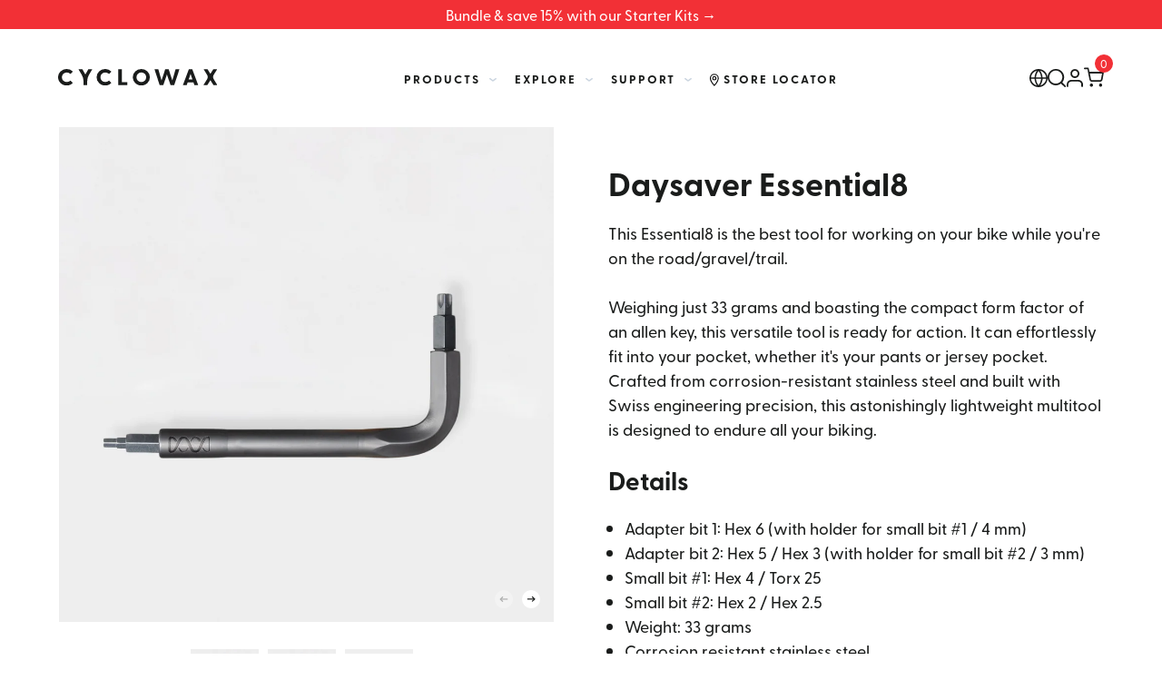

--- FILE ---
content_type: text/html; charset=utf-8
request_url: https://www.cyclowax.com/products/daysaver-essential8
body_size: 91240
content:
<!doctype html>
<html class="no-js" lang="en" data-page="product">
<head><!-- Google tag (gtag.js) -->
<script async src="https://www.googletagmanager.com/gtag/js?id=AW-11039941575">
</script>
<script>
  window.dataLayer = window.dataLayer || [];
  function gtag(){dataLayer.push(arguments);}
  gtag('js', new Date());

  gtag('config', 'AW-11039941575');
</script>
	<!-- Added by AVADA SEO Suite -->
	
<script>
  const avadaLightJsExclude = ['cdn.nfcube.com', 'assets/ecom.js', 'variant-title-king', 'linked_options_variants', 'smile-loader.js', 'smart-product-filter-search', 'rivo-loyalty-referrals', 'avada-cookie-consent', 'consentmo-gdpr', 'quinn'];
  const avadaLightJsInclude = ['https://www.googletagmanager.com/', 'https://connect.facebook.net/', 'https://business-api.tiktok.com/', 'https://static.klaviyo.com/', 'https://cdn.shopify.com/extensions/'];
  window.AVADA_SPEED_BLACKLIST = avadaLightJsInclude.map(item => new RegExp(item, 'i'));
  window.AVADA_SPEED_WHITELIST = avadaLightJsExclude.map(item => new RegExp(item, 'i'));
</script>

<script>
  const isSpeedUpEnable = !1741336265554 || Date.now() < 1741336265554;
  if (isSpeedUpEnable) {
    const avadaSpeedUp=0.5;
    if(isSpeedUpEnable) {
  function _0x55aa(_0x575858,_0x2fd0be){const _0x30a92f=_0x1cb5();return _0x55aa=function(_0x4e8b41,_0xcd1690){_0x4e8b41=_0x4e8b41-(0xb5e+0xd*0x147+-0x1b1a);let _0x1c09f7=_0x30a92f[_0x4e8b41];return _0x1c09f7;},_0x55aa(_0x575858,_0x2fd0be);}(function(_0x4ad4dc,_0x42545f){const _0x5c7741=_0x55aa,_0x323f4d=_0x4ad4dc();while(!![]){try{const _0x588ea5=parseInt(_0x5c7741(0x10c))/(0xb6f+-0x1853+0xce5)*(-parseInt(_0x5c7741(0x157))/(-0x2363*0x1+0x1dd4+0x591*0x1))+-parseInt(_0x5c7741(0x171))/(0x269b+-0xeb+-0xf*0x283)*(parseInt(_0x5c7741(0x116))/(0x2e1+0x1*0x17b3+-0x110*0x19))+-parseInt(_0x5c7741(0x147))/(-0x1489+-0x312*0x6+0x26fa*0x1)+-parseInt(_0x5c7741(0xfa))/(-0x744+0x1*0xb5d+-0x413)*(-parseInt(_0x5c7741(0x102))/(-0x1e87+0x9e*-0x16+0x2c22))+parseInt(_0x5c7741(0x136))/(0x1e2d+0x1498+-0x1a3*0x1f)+parseInt(_0x5c7741(0x16e))/(0x460+0x1d96+0x3*-0xb4f)*(-parseInt(_0x5c7741(0xe3))/(-0x9ca+-0x1*-0x93f+0x1*0x95))+parseInt(_0x5c7741(0xf8))/(-0x1f73*0x1+0x6*-0x510+0x3dde);if(_0x588ea5===_0x42545f)break;else _0x323f4d['push'](_0x323f4d['shift']());}catch(_0x5d6d7e){_0x323f4d['push'](_0x323f4d['shift']());}}}(_0x1cb5,-0x193549+0x5dc3*-0x31+-0x2f963*-0x13),(function(){const _0x5cb2b4=_0x55aa,_0x23f9e9={'yXGBq':function(_0x237aef,_0x385938){return _0x237aef!==_0x385938;},'XduVF':function(_0x21018d,_0x56ff60){return _0x21018d===_0x56ff60;},'RChnz':_0x5cb2b4(0xf4)+_0x5cb2b4(0xe9)+_0x5cb2b4(0x14a),'TAsuR':function(_0xe21eca,_0x33e114){return _0xe21eca%_0x33e114;},'EvLYw':function(_0x1326ad,_0x261d04){return _0x1326ad!==_0x261d04;},'nnhAQ':_0x5cb2b4(0x107),'swpMF':_0x5cb2b4(0x16d),'plMMu':_0x5cb2b4(0xe8)+_0x5cb2b4(0x135),'PqBPA':function(_0x2ba85c,_0x35b541){return _0x2ba85c<_0x35b541;},'NKPCA':_0x5cb2b4(0xfc),'TINqh':function(_0x4116e3,_0x3ffd02,_0x2c8722){return _0x4116e3(_0x3ffd02,_0x2c8722);},'BAueN':_0x5cb2b4(0x120),'NgloT':_0x5cb2b4(0x14c),'ThSSU':function(_0xeb212a,_0x4341c1){return _0xeb212a+_0x4341c1;},'lDDHN':function(_0x4a1a48,_0x45ebfb){return _0x4a1a48 instanceof _0x45ebfb;},'toAYB':function(_0xcf0fa9,_0xf5fa6a){return _0xcf0fa9 instanceof _0xf5fa6a;},'VMiyW':function(_0x5300e4,_0x44e0f4){return _0x5300e4(_0x44e0f4);},'iyhbw':_0x5cb2b4(0x119),'zuWfR':function(_0x19c3e4,_0x4ee6e8){return _0x19c3e4<_0x4ee6e8;},'vEmrv':function(_0xd798cf,_0x5ea2dd){return _0xd798cf!==_0x5ea2dd;},'yxERj':function(_0x24b03b,_0x5aa292){return _0x24b03b||_0x5aa292;},'MZpwM':_0x5cb2b4(0x110)+_0x5cb2b4(0x109)+'pt','IeUHK':function(_0x5a4c7e,_0x2edf70){return _0x5a4c7e-_0x2edf70;},'Idvge':function(_0x3b526e,_0x36b469){return _0x3b526e<_0x36b469;},'qRwfm':_0x5cb2b4(0x16b)+_0x5cb2b4(0xf1),'CvXDN':function(_0x4b4208,_0x1db216){return _0x4b4208<_0x1db216;},'acPIM':function(_0x7d44b7,_0x3020d2){return _0x7d44b7(_0x3020d2);},'MyLMO':function(_0x22d4b2,_0xe7a6a0){return _0x22d4b2<_0xe7a6a0;},'boDyh':function(_0x176992,_0x346381,_0xab7fc){return _0x176992(_0x346381,_0xab7fc);},'ZANXD':_0x5cb2b4(0x10f)+_0x5cb2b4(0x12a)+_0x5cb2b4(0x142),'CXwRZ':_0x5cb2b4(0x123)+_0x5cb2b4(0x15f),'AuMHM':_0x5cb2b4(0x161),'KUuFZ':_0x5cb2b4(0xe6),'MSwtw':_0x5cb2b4(0x13a),'ERvPB':_0x5cb2b4(0x134),'ycTDj':_0x5cb2b4(0x15b),'Tvhir':_0x5cb2b4(0x154)},_0x469be1=_0x23f9e9[_0x5cb2b4(0x153)],_0x36fe07={'blacklist':window[_0x5cb2b4(0x11f)+_0x5cb2b4(0x115)+'T'],'whitelist':window[_0x5cb2b4(0x11f)+_0x5cb2b4(0x13e)+'T']},_0x26516a={'blacklisted':[]},_0x34e4a6=(_0x2be2f5,_0x25b3b2)=>{const _0x80dd2=_0x5cb2b4;if(_0x2be2f5&&(!_0x25b3b2||_0x23f9e9[_0x80dd2(0x13b)](_0x25b3b2,_0x469be1))&&(!_0x36fe07[_0x80dd2(0x170)]||_0x36fe07[_0x80dd2(0x170)][_0x80dd2(0x151)](_0xa5c7cf=>_0xa5c7cf[_0x80dd2(0x12b)](_0x2be2f5)))&&(!_0x36fe07[_0x80dd2(0x165)]||_0x36fe07[_0x80dd2(0x165)][_0x80dd2(0x156)](_0x4e2570=>!_0x4e2570[_0x80dd2(0x12b)](_0x2be2f5)))&&_0x23f9e9[_0x80dd2(0xf7)](avadaSpeedUp,0x5*0x256+-0x1*0x66c+-0x542+0.5)&&_0x2be2f5[_0x80dd2(0x137)](_0x23f9e9[_0x80dd2(0xe7)])){const _0x413c89=_0x2be2f5[_0x80dd2(0x16c)];return _0x23f9e9[_0x80dd2(0xf7)](_0x23f9e9[_0x80dd2(0x11e)](_0x413c89,-0x1deb*-0x1+0xf13+-0x2cfc),0x1176+-0x78b*0x5+0x1441);}return _0x2be2f5&&(!_0x25b3b2||_0x23f9e9[_0x80dd2(0xed)](_0x25b3b2,_0x469be1))&&(!_0x36fe07[_0x80dd2(0x170)]||_0x36fe07[_0x80dd2(0x170)][_0x80dd2(0x151)](_0x3d689d=>_0x3d689d[_0x80dd2(0x12b)](_0x2be2f5)))&&(!_0x36fe07[_0x80dd2(0x165)]||_0x36fe07[_0x80dd2(0x165)][_0x80dd2(0x156)](_0x26a7b3=>!_0x26a7b3[_0x80dd2(0x12b)](_0x2be2f5)));},_0x11462f=function(_0x42927f){const _0x346823=_0x5cb2b4,_0x5426ae=_0x42927f[_0x346823(0x159)+'te'](_0x23f9e9[_0x346823(0x14e)]);return _0x36fe07[_0x346823(0x170)]&&_0x36fe07[_0x346823(0x170)][_0x346823(0x156)](_0x107b0d=>!_0x107b0d[_0x346823(0x12b)](_0x5426ae))||_0x36fe07[_0x346823(0x165)]&&_0x36fe07[_0x346823(0x165)][_0x346823(0x151)](_0x1e7160=>_0x1e7160[_0x346823(0x12b)](_0x5426ae));},_0x39299f=new MutationObserver(_0x45c995=>{const _0x21802a=_0x5cb2b4,_0x3bc801={'mafxh':function(_0x6f9c57,_0x229989){const _0x9d39b1=_0x55aa;return _0x23f9e9[_0x9d39b1(0xf7)](_0x6f9c57,_0x229989);},'SrchE':_0x23f9e9[_0x21802a(0xe2)],'pvjbV':_0x23f9e9[_0x21802a(0xf6)]};for(let _0x333494=-0x7d7+-0x893+0x106a;_0x23f9e9[_0x21802a(0x158)](_0x333494,_0x45c995[_0x21802a(0x16c)]);_0x333494++){const {addedNodes:_0x1b685b}=_0x45c995[_0x333494];for(let _0x2f087=0x1f03+0x84b+0x1*-0x274e;_0x23f9e9[_0x21802a(0x158)](_0x2f087,_0x1b685b[_0x21802a(0x16c)]);_0x2f087++){const _0x4e5bac=_0x1b685b[_0x2f087];if(_0x23f9e9[_0x21802a(0xf7)](_0x4e5bac[_0x21802a(0x121)],-0x1f3a+-0x1*0x1b93+-0x3*-0x139a)&&_0x23f9e9[_0x21802a(0xf7)](_0x4e5bac[_0x21802a(0x152)],_0x23f9e9[_0x21802a(0xe0)])){const _0x5d9a67=_0x4e5bac[_0x21802a(0x107)],_0x3fb522=_0x4e5bac[_0x21802a(0x16d)];if(_0x23f9e9[_0x21802a(0x103)](_0x34e4a6,_0x5d9a67,_0x3fb522)){_0x26516a[_0x21802a(0x160)+'d'][_0x21802a(0x128)]([_0x4e5bac,_0x4e5bac[_0x21802a(0x16d)]]),_0x4e5bac[_0x21802a(0x16d)]=_0x469be1;const _0x1e52da=function(_0x2c95ff){const _0x359b13=_0x21802a;if(_0x3bc801[_0x359b13(0x118)](_0x4e5bac[_0x359b13(0x159)+'te'](_0x3bc801[_0x359b13(0x166)]),_0x469be1))_0x2c95ff[_0x359b13(0x112)+_0x359b13(0x150)]();_0x4e5bac[_0x359b13(0xec)+_0x359b13(0x130)](_0x3bc801[_0x359b13(0xe4)],_0x1e52da);};_0x4e5bac[_0x21802a(0x12d)+_0x21802a(0x163)](_0x23f9e9[_0x21802a(0xf6)],_0x1e52da),_0x4e5bac[_0x21802a(0x12c)+_0x21802a(0x131)]&&_0x4e5bac[_0x21802a(0x12c)+_0x21802a(0x131)][_0x21802a(0x11a)+'d'](_0x4e5bac);}}}}});_0x39299f[_0x5cb2b4(0x105)](document[_0x5cb2b4(0x10b)+_0x5cb2b4(0x16a)],{'childList':!![],'subtree':!![]});const _0x2910a9=/[|\\{}()\[\]^$+*?.]/g,_0xa9f173=function(..._0x1baa33){const _0x3053cc=_0x5cb2b4,_0x2e6f61={'mMWha':function(_0x158c76,_0x5c404b){const _0x25a05c=_0x55aa;return _0x23f9e9[_0x25a05c(0xf7)](_0x158c76,_0x5c404b);},'BXirI':_0x23f9e9[_0x3053cc(0x141)],'COGok':function(_0x421bf7,_0x55453a){const _0x4fd417=_0x3053cc;return _0x23f9e9[_0x4fd417(0x167)](_0x421bf7,_0x55453a);},'XLSAp':function(_0x193984,_0x35c446){const _0x5bbecf=_0x3053cc;return _0x23f9e9[_0x5bbecf(0xed)](_0x193984,_0x35c446);},'EygRw':function(_0xfbb69c,_0x21b15d){const _0xe5c840=_0x3053cc;return _0x23f9e9[_0xe5c840(0x104)](_0xfbb69c,_0x21b15d);},'xZuNx':_0x23f9e9[_0x3053cc(0x139)],'SBUaW':function(_0x5739bf,_0x2c2fab){const _0x42cbb1=_0x3053cc;return _0x23f9e9[_0x42cbb1(0x172)](_0x5739bf,_0x2c2fab);},'EAoTR':function(_0x123b29,_0x5b29bf){const _0x2828d2=_0x3053cc;return _0x23f9e9[_0x2828d2(0x11d)](_0x123b29,_0x5b29bf);},'cdYdq':_0x23f9e9[_0x3053cc(0x14e)],'WzJcf':_0x23f9e9[_0x3053cc(0xe2)],'nytPK':function(_0x53f733,_0x4ad021){const _0x4f0333=_0x3053cc;return _0x23f9e9[_0x4f0333(0x148)](_0x53f733,_0x4ad021);},'oUrHG':_0x23f9e9[_0x3053cc(0x14d)],'dnxjX':function(_0xed6b5f,_0x573f55){const _0x57aa03=_0x3053cc;return _0x23f9e9[_0x57aa03(0x15a)](_0xed6b5f,_0x573f55);}};_0x23f9e9[_0x3053cc(0x15d)](_0x1baa33[_0x3053cc(0x16c)],-0x1a3*-0x9+-0xf9*0xb+-0x407*0x1)?(_0x36fe07[_0x3053cc(0x170)]=[],_0x36fe07[_0x3053cc(0x165)]=[]):(_0x36fe07[_0x3053cc(0x170)]&&(_0x36fe07[_0x3053cc(0x170)]=_0x36fe07[_0x3053cc(0x170)][_0x3053cc(0x106)](_0xa8e001=>_0x1baa33[_0x3053cc(0x156)](_0x4a8a28=>{const _0x2e425b=_0x3053cc;if(_0x2e6f61[_0x2e425b(0x111)](typeof _0x4a8a28,_0x2e6f61[_0x2e425b(0x155)]))return!_0xa8e001[_0x2e425b(0x12b)](_0x4a8a28);else{if(_0x2e6f61[_0x2e425b(0xeb)](_0x4a8a28,RegExp))return _0x2e6f61[_0x2e425b(0x145)](_0xa8e001[_0x2e425b(0xdf)](),_0x4a8a28[_0x2e425b(0xdf)]());}}))),_0x36fe07[_0x3053cc(0x165)]&&(_0x36fe07[_0x3053cc(0x165)]=[..._0x36fe07[_0x3053cc(0x165)],..._0x1baa33[_0x3053cc(0xff)](_0x4e4c02=>{const _0x7c755c=_0x3053cc;if(_0x23f9e9[_0x7c755c(0xf7)](typeof _0x4e4c02,_0x23f9e9[_0x7c755c(0x141)])){const _0x932437=_0x4e4c02[_0x7c755c(0xea)](_0x2910a9,_0x23f9e9[_0x7c755c(0x16f)]),_0x34e686=_0x23f9e9[_0x7c755c(0xf0)](_0x23f9e9[_0x7c755c(0xf0)]('.*',_0x932437),'.*');if(_0x36fe07[_0x7c755c(0x165)][_0x7c755c(0x156)](_0x21ef9a=>_0x21ef9a[_0x7c755c(0xdf)]()!==_0x34e686[_0x7c755c(0xdf)]()))return new RegExp(_0x34e686);}else{if(_0x23f9e9[_0x7c755c(0x117)](_0x4e4c02,RegExp)){if(_0x36fe07[_0x7c755c(0x165)][_0x7c755c(0x156)](_0x5a3f09=>_0x5a3f09[_0x7c755c(0xdf)]()!==_0x4e4c02[_0x7c755c(0xdf)]()))return _0x4e4c02;}}return null;})[_0x3053cc(0x106)](Boolean)]));const _0x3eeb55=document[_0x3053cc(0x11b)+_0x3053cc(0x10e)](_0x23f9e9[_0x3053cc(0xf0)](_0x23f9e9[_0x3053cc(0xf0)](_0x23f9e9[_0x3053cc(0x122)],_0x469be1),'"]'));for(let _0xf831f7=-0x21aa+-0x1793+0x393d*0x1;_0x23f9e9[_0x3053cc(0x14b)](_0xf831f7,_0x3eeb55[_0x3053cc(0x16c)]);_0xf831f7++){const _0x5868cb=_0x3eeb55[_0xf831f7];_0x23f9e9[_0x3053cc(0x132)](_0x11462f,_0x5868cb)&&(_0x26516a[_0x3053cc(0x160)+'d'][_0x3053cc(0x128)]([_0x5868cb,_0x23f9e9[_0x3053cc(0x14d)]]),_0x5868cb[_0x3053cc(0x12c)+_0x3053cc(0x131)][_0x3053cc(0x11a)+'d'](_0x5868cb));}let _0xdf8cd0=-0x17da+0x2461+-0xc87*0x1;[..._0x26516a[_0x3053cc(0x160)+'d']][_0x3053cc(0x10d)](([_0x226aeb,_0x33eaa7],_0xe33bca)=>{const _0x2aa7bf=_0x3053cc;if(_0x2e6f61[_0x2aa7bf(0x143)](_0x11462f,_0x226aeb)){const _0x41da0d=document[_0x2aa7bf(0x11c)+_0x2aa7bf(0x131)](_0x2e6f61[_0x2aa7bf(0x127)]);for(let _0x6784c7=0xd7b+-0xaa5+-0x2d6;_0x2e6f61[_0x2aa7bf(0x164)](_0x6784c7,_0x226aeb[_0x2aa7bf(0xe5)][_0x2aa7bf(0x16c)]);_0x6784c7++){const _0x4ca758=_0x226aeb[_0x2aa7bf(0xe5)][_0x6784c7];_0x2e6f61[_0x2aa7bf(0x12f)](_0x4ca758[_0x2aa7bf(0x133)],_0x2e6f61[_0x2aa7bf(0x13f)])&&_0x2e6f61[_0x2aa7bf(0x145)](_0x4ca758[_0x2aa7bf(0x133)],_0x2e6f61[_0x2aa7bf(0x100)])&&_0x41da0d[_0x2aa7bf(0xe1)+'te'](_0x4ca758[_0x2aa7bf(0x133)],_0x226aeb[_0x2aa7bf(0xe5)][_0x6784c7][_0x2aa7bf(0x12e)]);}_0x41da0d[_0x2aa7bf(0xe1)+'te'](_0x2e6f61[_0x2aa7bf(0x13f)],_0x226aeb[_0x2aa7bf(0x107)]),_0x41da0d[_0x2aa7bf(0xe1)+'te'](_0x2e6f61[_0x2aa7bf(0x100)],_0x2e6f61[_0x2aa7bf(0x101)](_0x33eaa7,_0x2e6f61[_0x2aa7bf(0x126)])),document[_0x2aa7bf(0x113)][_0x2aa7bf(0x146)+'d'](_0x41da0d),_0x26516a[_0x2aa7bf(0x160)+'d'][_0x2aa7bf(0x162)](_0x2e6f61[_0x2aa7bf(0x13d)](_0xe33bca,_0xdf8cd0),-0x105d*0x2+0x1*-0xeaa+0x2f65),_0xdf8cd0++;}}),_0x36fe07[_0x3053cc(0x170)]&&_0x23f9e9[_0x3053cc(0xf3)](_0x36fe07[_0x3053cc(0x170)][_0x3053cc(0x16c)],0x10f2+-0x1a42+0x951)&&_0x39299f[_0x3053cc(0x15c)]();},_0x4c2397=document[_0x5cb2b4(0x11c)+_0x5cb2b4(0x131)],_0x573f89={'src':Object[_0x5cb2b4(0x14f)+_0x5cb2b4(0xfd)+_0x5cb2b4(0x144)](HTMLScriptElement[_0x5cb2b4(0xf9)],_0x23f9e9[_0x5cb2b4(0x14e)]),'type':Object[_0x5cb2b4(0x14f)+_0x5cb2b4(0xfd)+_0x5cb2b4(0x144)](HTMLScriptElement[_0x5cb2b4(0xf9)],_0x23f9e9[_0x5cb2b4(0xe2)])};document[_0x5cb2b4(0x11c)+_0x5cb2b4(0x131)]=function(..._0x4db605){const _0x1480b5=_0x5cb2b4,_0x3a6982={'KNNxG':function(_0x32fa39,_0x2a57e4,_0x3cc08f){const _0x5ead12=_0x55aa;return _0x23f9e9[_0x5ead12(0x169)](_0x32fa39,_0x2a57e4,_0x3cc08f);}};if(_0x23f9e9[_0x1480b5(0x13b)](_0x4db605[-0x4*-0x376+0x4*0x2f+-0xe94][_0x1480b5(0x140)+'e'](),_0x23f9e9[_0x1480b5(0x139)]))return _0x4c2397[_0x1480b5(0x114)](document)(..._0x4db605);const _0x2f091d=_0x4c2397[_0x1480b5(0x114)](document)(..._0x4db605);try{Object[_0x1480b5(0xf2)+_0x1480b5(0x149)](_0x2f091d,{'src':{..._0x573f89[_0x1480b5(0x107)],'set'(_0x3ae2bc){const _0x5d6fdc=_0x1480b5;_0x3a6982[_0x5d6fdc(0x129)](_0x34e4a6,_0x3ae2bc,_0x2f091d[_0x5d6fdc(0x16d)])&&_0x573f89[_0x5d6fdc(0x16d)][_0x5d6fdc(0x10a)][_0x5d6fdc(0x125)](this,_0x469be1),_0x573f89[_0x5d6fdc(0x107)][_0x5d6fdc(0x10a)][_0x5d6fdc(0x125)](this,_0x3ae2bc);}},'type':{..._0x573f89[_0x1480b5(0x16d)],'get'(){const _0x436e9e=_0x1480b5,_0x4b63b9=_0x573f89[_0x436e9e(0x16d)][_0x436e9e(0xfb)][_0x436e9e(0x125)](this);if(_0x23f9e9[_0x436e9e(0xf7)](_0x4b63b9,_0x469be1)||_0x23f9e9[_0x436e9e(0x103)](_0x34e4a6,this[_0x436e9e(0x107)],_0x4b63b9))return null;return _0x4b63b9;},'set'(_0x174ea3){const _0x1dff57=_0x1480b5,_0xa2fd13=_0x23f9e9[_0x1dff57(0x103)](_0x34e4a6,_0x2f091d[_0x1dff57(0x107)],_0x2f091d[_0x1dff57(0x16d)])?_0x469be1:_0x174ea3;_0x573f89[_0x1dff57(0x16d)][_0x1dff57(0x10a)][_0x1dff57(0x125)](this,_0xa2fd13);}}}),_0x2f091d[_0x1480b5(0xe1)+'te']=function(_0x5b0870,_0x8c60d5){const _0xab22d4=_0x1480b5;if(_0x23f9e9[_0xab22d4(0xf7)](_0x5b0870,_0x23f9e9[_0xab22d4(0xe2)])||_0x23f9e9[_0xab22d4(0xf7)](_0x5b0870,_0x23f9e9[_0xab22d4(0x14e)]))_0x2f091d[_0x5b0870]=_0x8c60d5;else HTMLScriptElement[_0xab22d4(0xf9)][_0xab22d4(0xe1)+'te'][_0xab22d4(0x125)](_0x2f091d,_0x5b0870,_0x8c60d5);};}catch(_0x5a9461){console[_0x1480b5(0x168)](_0x23f9e9[_0x1480b5(0xef)],_0x5a9461);}return _0x2f091d;};const _0x5883c5=[_0x23f9e9[_0x5cb2b4(0xfe)],_0x23f9e9[_0x5cb2b4(0x13c)],_0x23f9e9[_0x5cb2b4(0xf5)],_0x23f9e9[_0x5cb2b4(0x15e)],_0x23f9e9[_0x5cb2b4(0x138)],_0x23f9e9[_0x5cb2b4(0x124)]],_0x4ab8d2=_0x5883c5[_0x5cb2b4(0xff)](_0x439d08=>{return{'type':_0x439d08,'listener':()=>_0xa9f173(),'options':{'passive':!![]}};});_0x4ab8d2[_0x5cb2b4(0x10d)](_0x4d3535=>{const _0x3882ab=_0x5cb2b4;document[_0x3882ab(0x12d)+_0x3882ab(0x163)](_0x4d3535[_0x3882ab(0x16d)],_0x4d3535[_0x3882ab(0xee)],_0x4d3535[_0x3882ab(0x108)]);});}()));function _0x1cb5(){const _0x15f8e0=['ault','some','tagName','CXwRZ','wheel','BXirI','every','6lYvYYX','PqBPA','getAttribu','IeUHK','touchstart','disconnect','Idvge','ERvPB','/blocked','blackliste','keydown','splice','stener','SBUaW','whitelist','SrchE','toAYB','warn','boDyh','ement','script[typ','length','type','346347wGqEBH','NgloT','blacklist','33OVoYHk','zuWfR','toString','NKPCA','setAttribu','swpMF','230EEqEiq','pvjbV','attributes','mousemove','RChnz','beforescri','y.com/exte','replace','COGok','removeEven','EvLYw','listener','ZANXD','ThSSU','e="','defineProp','MyLMO','cdn.shopif','MSwtw','plMMu','XduVF','22621984JRJQxz','prototype','8818116NVbcZr','get','SCRIPT','ertyDescri','AuMHM','map','WzJcf','nytPK','7kiZatp','TINqh','VMiyW','observe','filter','src','options','n/javascri','set','documentEl','478083wuqgQV','forEach','torAll','Avada cann','applicatio','mMWha','preventDef','head','bind','D_BLACKLIS','75496skzGVx','lDDHN','mafxh','script','removeChil','querySelec','createElem','vEmrv','TAsuR','AVADA_SPEE','string','nodeType','qRwfm','javascript','Tvhir','call','oUrHG','xZuNx','push','KNNxG','ot lazy lo','test','parentElem','addEventLi','value','EAoTR','tListener','ent','acPIM','name','touchmove','ptexecute','6968312SmqlIb','includes','ycTDj','iyhbw','touchend','yXGBq','KUuFZ','dnxjX','D_WHITELIS','cdYdq','toLowerCas','BAueN','ad script','EygRw','ptor','XLSAp','appendChil','4975500NoPAFA','yxERj','erties','nsions','CvXDN','\$&','MZpwM','nnhAQ','getOwnProp'];_0x1cb5=function(){return _0x15f8e0;};return _0x1cb5();}
}
    class LightJsLoader{constructor(e){this.jQs=[],this.listener=this.handleListener.bind(this,e),this.scripts=["default","defer","async"].reduce(((e,t)=>({...e,[t]:[]})),{});const t=this;e.forEach((e=>window.addEventListener(e,t.listener,{passive:!0})))}handleListener(e){const t=this;return e.forEach((e=>window.removeEventListener(e,t.listener))),"complete"===document.readyState?this.handleDOM():document.addEventListener("readystatechange",(e=>{if("complete"===e.target.readyState)return setTimeout(t.handleDOM.bind(t),1)}))}async handleDOM(){this.suspendEvent(),this.suspendJQuery(),this.findScripts(),this.preloadScripts();for(const e of Object.keys(this.scripts))await this.replaceScripts(this.scripts[e]);for(const e of["DOMContentLoaded","readystatechange"])await this.requestRepaint(),document.dispatchEvent(new Event("lightJS-"+e));document.lightJSonreadystatechange&&document.lightJSonreadystatechange();for(const e of["DOMContentLoaded","load"])await this.requestRepaint(),window.dispatchEvent(new Event("lightJS-"+e));await this.requestRepaint(),window.lightJSonload&&window.lightJSonload(),await this.requestRepaint(),this.jQs.forEach((e=>e(window).trigger("lightJS-jquery-load"))),window.dispatchEvent(new Event("lightJS-pageshow")),await this.requestRepaint(),window.lightJSonpageshow&&window.lightJSonpageshow()}async requestRepaint(){return new Promise((e=>requestAnimationFrame(e)))}findScripts(){document.querySelectorAll("script[type=lightJs]").forEach((e=>{e.hasAttribute("src")?e.hasAttribute("async")&&e.async?this.scripts.async.push(e):e.hasAttribute("defer")&&e.defer?this.scripts.defer.push(e):this.scripts.default.push(e):this.scripts.default.push(e)}))}preloadScripts(){const e=this,t=Object.keys(this.scripts).reduce(((t,n)=>[...t,...e.scripts[n]]),[]),n=document.createDocumentFragment();t.forEach((e=>{const t=e.getAttribute("src");if(!t)return;const s=document.createElement("link");s.href=t,s.rel="preload",s.as="script",n.appendChild(s)})),document.head.appendChild(n)}async replaceScripts(e){let t;for(;t=e.shift();)await this.requestRepaint(),new Promise((e=>{const n=document.createElement("script");[...t.attributes].forEach((e=>{"type"!==e.nodeName&&n.setAttribute(e.nodeName,e.nodeValue)})),t.hasAttribute("src")?(n.addEventListener("load",e),n.addEventListener("error",e)):(n.text=t.text,e()),t.parentNode.replaceChild(n,t)}))}suspendEvent(){const e={};[{obj:document,name:"DOMContentLoaded"},{obj:window,name:"DOMContentLoaded"},{obj:window,name:"load"},{obj:window,name:"pageshow"},{obj:document,name:"readystatechange"}].map((t=>function(t,n){function s(n){return e[t].list.indexOf(n)>=0?"lightJS-"+n:n}e[t]||(e[t]={list:[n],add:t.addEventListener,remove:t.removeEventListener},t.addEventListener=(...n)=>{n[0]=s(n[0]),e[t].add.apply(t,n)},t.removeEventListener=(...n)=>{n[0]=s(n[0]),e[t].remove.apply(t,n)})}(t.obj,t.name))),[{obj:document,name:"onreadystatechange"},{obj:window,name:"onpageshow"}].map((e=>function(e,t){let n=e[t];Object.defineProperty(e,t,{get:()=>n||function(){},set:s=>{e["lightJS"+t]=n=s}})}(e.obj,e.name)))}suspendJQuery(){const e=this;let t=window.jQuery;Object.defineProperty(window,"jQuery",{get:()=>t,set(n){if(!n||!n.fn||!e.jQs.includes(n))return void(t=n);n.fn.ready=n.fn.init.prototype.ready=e=>{e.bind(document)(n)};const s=n.fn.on;n.fn.on=n.fn.init.prototype.on=function(...e){if(window!==this[0])return s.apply(this,e),this;const t=e=>e.split(" ").map((e=>"load"===e||0===e.indexOf("load.")?"lightJS-jquery-load":e)).join(" ");return"string"==typeof e[0]||e[0]instanceof String?(e[0]=t(e[0]),s.apply(this,e),this):("object"==typeof e[0]&&Object.keys(e[0]).forEach((n=>{delete Object.assign(e[0],{[t(n)]:e[0][n]})[n]})),s.apply(this,e),this)},e.jQs.push(n),t=n}})}}
new LightJsLoader(["keydown","mousemove","touchend","touchmove","touchstart","wheel"]);
  }
</script>







	<!-- /Added by AVADA SEO Suite -->
<!-- "snippets/booster-seo.liquid" was not rendered, the associated app was uninstalled -->
<link rel='preconnect dns-prefetch' href='https://api.config-security.com/' crossorigin />
<link rel='preconnect dns-prefetch' href='https://conf.config-security.com/' crossorigin />
<link rel='preconnect dns-prefetch' href='https://whale.camera/' crossorigin />
<script>
/* >> TriplePixel :: start*/
window.TriplePixelData={TripleName:"cyclowax.myshopify.com",ver:"2.11",plat:"SHOPIFY",isHeadless:false},function(W,H,A,L,E,_,B,N){function O(U,T,P,H,R){void 0===R&&(R=!1),H=new XMLHttpRequest,P?(H.open("POST",U,!0),H.setRequestHeader("Content-Type","application/json")):H.open("GET",U,!0),H.send(JSON.stringify(P||{})),H.onreadystatechange=function(){4===H.readyState&&200===H.status?(R=H.responseText,U.includes(".txt")?eval(R):P||(N[B]=R)):(299<H.status||H.status<200)&&T&&!R&&(R=!0,O(U,T-1,P))}}if(N=window,!N[H+"sn"]){N[H+"sn"]=1,L=function(){return Date.now().toString(36)+"_"+Math.random().toString(36)};try{A.setItem(H,1+(0|A.getItem(H)||0)),(E=JSON.parse(A.getItem(H+"U")||"[]")).push({u:location.href,r:document.referrer,t:Date.now(),id:L()}),A.setItem(H+"U",JSON.stringify(E))}catch(e){}var i,m,p;A.getItem('"!nC`')||(_=A,A=N,A[H]||(E=A[H]=function(t,e,a){return void 0===a&&(a=[]),"State"==t?E.s:(W=L(),(E._q=E._q||[]).push([W,t,e].concat(a)),W)},E.s="Installed",E._q=[],E.ch=W,B="configSecurityConfModel",N[B]=1,O("https://conf.config-security.com/model",5),i=L(),m=A[atob("c2NyZWVu")],_.setItem("di_pmt_wt",i),p={id:i,action:"profile",avatar:_.getItem("auth-security_rand_salt_"),time:m[atob("d2lkdGg=")]+":"+m[atob("aGVpZ2h0")],host:A.TriplePixelData.TripleName,plat:A.TriplePixelData.plat,url:window.location.href,ref:document.referrer,ver:A.TriplePixelData.ver},O("https://api.config-security.com/event",5,p),O("https://whale.camera/live/dot.txt",5)))}}("","TriplePixel",localStorage);
/* << TriplePixel :: end*/
</script>
<link rel='preconnect dns-prefetch' href='https://triplewhale-pixel.web.app/' crossorigin />
<script>
/* >> TriplePixel :: start*/
window.TriplePixelData={TripleName:"cyclowax.myshopify.com",ver:"1.9.0"},function(W,H,A,L,E,_,B,N){function O(U,T,P,H,R){void 0===R&&(R=!1),H=new XMLHttpRequest,P?(H.open("POST",U,!0),H.setRequestHeader("Content-Type","application/json")):H.open("GET",U,!0),H.send(JSON.stringify(P||{})),H.onreadystatechange=function(){4===H.readyState&&200===H.status?(R=H.responseText,U.includes(".txt")?eval(R):P||(N[B]=R)):(299<H.status||H.status<200)&&T&&!R&&(R=!0,O(U,T-1))}}if(N=window,!N[H+"sn"]){N[H+"sn"]=1;try{A.setItem(H,1+(0|A.getItem(H)||0)),(E=JSON.parse(A.getItem(H+"U")||"[]")).push(location.href),A.setItem(H+"U",JSON.stringify(E))}catch(e){}var i,m,p;A.getItem('"!nC`')||(_=A,A=N,A[H]||(L=function(){return Date.now().toString(36)+"_"+Math.random().toString(36)},E=A[H]=function(t,e){return"State"==t?E.s:(W=L(),(E._q=E._q||[]).push([W,t,e]),W)},E.s="Installed",E._q=[],E.ch=W,B="configSecurityConfModel",N[B]=1,O("//conf.config-security.com/model",5),i=L(),m=A[atob("c2NyZWVu")],_.setItem("di_pmt_wt",i),p={id:i,action:"profile",avatar:_.getItem("auth-security_rand_salt_"),time:m[atob("d2lkdGg=")]+":"+m[atob("aGVpZ2h0")],host:A.TriplePixelData.TripleName,url:window.location.href,ref:document.referrer,ver:window.TriplePixelData.ver},O("//api.config-security.com/",5,p),O("//triplewhale-pixel.web.app/dot1.9.txt",5)))}}("","TriplePixel",localStorage);
/* << TriplePixel :: end*/
</script>
  <script type="text/javascript">
  window.isense_gdpr_privacy_policy_text = "Privacy Policy";
  window.isense_gdpr_accept_button_text = "Accept";
  window.isense_gdpr_close_button_text = "Close";
  window.isense_gdpr_reject_button_text = "Reject";
  window.isense_gdpr_change_cookies_text = "Preferences";
  window.isense_gdpr_text = "This website uses cookies to ensure you get the best experience on our website.";

  window.isense_gdpr_strict_cookies_checkbox = "Strictly Required Cookies";
  window.isense_gdpr_strict_cookies_text = "These cookies are required for the website to run and cannot be switched off. Such cookies are only set in response to actions made by you such as language, currency, login session, privacy preferences. You can set your browser to block these cookies but this might affect the way our site is working.";

  window.isense_gdpr_analytics_cookies_checkbox = "Analytics and Statistics";
  window.isense_gdpr_analytics_cookies_text = "These cookies allow us to measure visitors traffic and see traffic sources by collecting information in data sets. They also help us understand which products and actions are more popular than others.";

  window.isense_gdpr_marketing_cookies_checkbox = "Marketing and Retargeting";
  window.isense_gdpr_marketing_cookies_text = "These cookies are usually set by our marketing and advertising partners. They may be used by them to build a profile of your interest and later show you relevant ads. If you do not allow these cookies you will not experience targeted ads for your interests.";

  window.isense_gdpr_functionality_cookies_checkbox = "Functional Cookies";
  window.isense_gdpr_functionality_cookies_text = "These cookies enable our website to offer additional functions and personal settings. They can be set by us or by third-party service providers that we have placed on our pages. If you do not allow these cookies, these or some of these services may not work properly.";

  window.isense_gdpr_popup_header = "Choose Type of Cookies You Accept Using";

  
  window.isense_gdpr_popup_description = "";
  

  window.isense_gdpr_dismiss_button_text = "Close";

  window.isense_gdpr_accept_selected_button_text = "Save my choice";
  window.isense_gdpr_accept_all_button_text = "Accept All";
  window.isense_gdpr_reject_all_button_text = "Reject All";

  window.isense_gdpr_data_collection_text = "*By clicking on the above buttons, I give my consent on collecting my IP and email (if registered). For more check <a href='https://www.cyclowax.com/pages/gdpr-compliance'>GDPR Compliance</a>";
  
    window.isense_gdpr_cookie__ab = "This cookie is generally provided by Shopify and is used in connection with access to the admin view of an online store platform.";
    window.isense_gdpr_cookie__orig_referrer = "This cookie is generally provided by Shopify and is used to track landing pages.";
    window.isense_gdpr_cookie_identity_state = "This cookie is generally provided by Shopify and is used  in connection with customer authentication.";
    window.isense_gdpr_cookie_identity_customer_account_number = "This cookie is generally provided by Shopify and is used  in connection with customer authentication.";
    window.isense_gdpr_cookie__landing_page = "This cookie is generally provided by Shopify and is used to track landing pages.";
    window.isense_gdpr_cookie__secure_session_id = "This cookie is generally provided by Shopify and is used to track a user's session through the multi-step checkout process and keep their order, payment and shipping details connected.";
    window.isense_gdpr_cookie_cart = "This cookie is generally provided by Shopify and is used in connection with a shopping cart.";
    window.isense_gdpr_cookie_cart_sig = "This cookie is generally provided by Shopify and is used in connection with checkout. It is used to verify the integrity of the cart and to ensure performance of some cart operations.";
    window.isense_gdpr_cookie_cart_ts = "This cookie is generally provided by Shopify and is used in connection with checkout.";
    window.isense_gdpr_cookie_cart_ver = "This cookie is generally provided by Shopify and is used in connection with the shopping cart.";
    window.isense_gdpr_cookie_cart_currency = "This cookie is generally provided by Shopify and it is set after a checkout is completed to ensure that new carts are in the same currency as the last checkout.";
    window.isense_gdpr_cookie_tracked_start_checkout = "This cookie is generally provided by Shopify and is used in connection with checkout.";
    window.isense_gdpr_cookie_storefront_digest = "This cookie is generally provided by Shopify and it stores a digest of the storefront password, allowing merchants to preview their storefront while it's password protected.";
    window.isense_gdpr_cookie_checkout_token = "This cookie is generally provided by Shopify and is used in connection with a checkout service.";
    window.isense_gdpr_cookie__shopify_m = "This cookie is generally provided by Shopify and is used for managing customer privacy settings.";
    window.isense_gdpr_cookie__shopify_tm = "This cookie is generally provided by Shopify and is used for managing customer privacy settings.";
    window.isense_gdpr_cookie__shopify_tw = "This cookie is generally provided by Shopify and is used for managing customer privacy settings.";
    window.isense_gdpr_cookie__tracking_consent = "This cookie is generally provided by Shopify and is used to store a user's preferences if a merchant has set up privacy rules in the visitor's region.";
    window.isense_gdpr_cookie_secure_customer_sig = "This cookie is generally provided by Shopify and is used in connection with a customer login.";
    window.isense_gdpr_cookie__shopify_y = "This cookie is associated with Shopify's analytics suite.";
    window.isense_gdpr_cookie_customer_auth_provider = "This cookie is associated with Shopify's analytics suite.";
    window.isense_gdpr_cookie_customer_auth_session_created_at = "This cookie is associated with Shopify's analytics suite.";
    window.isense_gdpr_cookie__y = "";
    window.isense_gdpr_cookie__shopify_s = "This cookie is associated with Shopify's analytics suite.";
    window.isense_gdpr_cookie__shopify_fs = "This cookie is associated with Shopify's analytics suite.";
    window.isense_gdpr_cookie__ga = "";
    window.isense_gdpr_cookie__gid = "";
    window.isense_gdpr_cookie__gat = "";
    window.isense_gdpr_cookie__shopify_sa_t = "";
    window.isense_gdpr_cookie__shopify_sa_p = "This cookie is associated with Shopify's analytics suite concerning marketing and referrals.";
    window.isense_gdpr_cookie_IDE = "";
    window.isense_gdpr_cookie__s = "";
    window.isense_gdpr_cookie_GPS = "";
    window.isense_gdpr_cookie_PREF = "This cookie, which may be set by Google or Doubleclick, may be used by advertising partners to build a profile of interests to show relevant ads on other sites.";
    window.isense_gdpr_cookie_BizoID = "";
    window.isense_gdpr_cookie__fbp = "";
    window.isense_gdpr_cookie___adroll = "";
    window.isense_gdpr_cookie___adroll_v4 = "";
    window.isense_gdpr_cookie___adroll_fpc = "This cookie is associated with AdRoll";
    window.isense_gdpr_cookie___ar_v4 = "This cookie is associated with AdRoll";
    window.isense_gdpr_cookie_cookieconsent_preferences_disabled = "This cookie is associated with the app GDPR/CCPA + Cookie Management and is used for storing the customer's consent.";
    window.isense_gdpr_cookie_cookieconsent_status = "";
    window.isense_gdpr_cookie_no_info = "";
</script>
  <meta charset="utf-8">
<meta http-equiv="x-ua-compatible" content="ie=edge">

<title>Daysaver Essential8 | Cyclowax</title>

<meta name="description" content="This Essential8 is the best tool for working on your bike while you&#39;re on the road/gravel/trail.  Weighing just 33 grams and boasting the compact form factor of an allen key, this versatile tool is ready for action. It can effortlessly fit into your pocket, whether it&#39;s your pants or jersey pocket. Crafted from corrosi">

<meta name="viewport" content="width=device-width, initial-scale=1">

<!-- Made by Esign -->
<!-- Esign is @ http://www.esign.eu/ -->
<!-- Esign contact: info@esign.eu -->




<meta property="og:site_name" content="Cyclowax">
<meta property="og:url" content="https://www.cyclowax.com/products/daysaver-essential8">
<meta property="og:title" content="Daysaver Essential8">
<meta property="og:type" content="product">
<meta property="og:description" content="This Essential8 is the best tool for working on your bike while you&#39;re on the road/gravel/trail.  Weighing just 33 grams and boasting the compact form factor of an allen key, this versatile tool is ready for action. It can effortlessly fit into your pocket, whether it&#39;s your pants or jersey pocket. Crafted from corrosi">

  <meta property="og:price:amount" content="49,95">
  <meta property="og:price:currency" content="EUR">
  <meta property="product:brand" content="Daysaver">

<meta property="og:image" content="http://www.cyclowax.com/cdn/shop/files/Daysaver_Essential_8.png?crop=center&height=1200&v=1719282436&width=1200"><meta property="og:image" content="http://www.cyclowax.com/cdn/shop/files/Daysaver_Essential_8_2.png?crop=center&height=1200&v=1719282434&width=1200"><meta property="og:image" content="http://www.cyclowax.com/cdn/shop/files/Daysaver_Essential_8_3.png?crop=center&height=1200&v=1719282433&width=1200">
<meta property="og:image:secure_url" content="https://www.cyclowax.com/cdn/shop/files/Daysaver_Essential_8.png?crop=center&height=1200&v=1719282436&width=1200"><meta property="og:image:secure_url" content="https://www.cyclowax.com/cdn/shop/files/Daysaver_Essential_8_2.png?crop=center&height=1200&v=1719282434&width=1200"><meta property="og:image:secure_url" content="https://www.cyclowax.com/cdn/shop/files/Daysaver_Essential_8_3.png?crop=center&height=1200&v=1719282433&width=1200">


<meta name="twitter:card" content="summary_large_image">
<meta name="twitter:title" content="Daysaver Essential8">
<meta name="twitter:description" content="This Essential8 is the best tool for working on your bike while you&#39;re on the road/gravel/trail.  Weighing just 33 grams and boasting the compact form factor of an allen key, this versatile tool is ready for action. It can effortlessly fit into your pocket, whether it&#39;s your pants or jersey pocket. Crafted from corrosi">

<link rel="canonical" href="https://www.cyclowax.com/products/daysaver-essential8">

<meta name="theme-color" content="#747474">

<link rel="shortcut icon" href="//www.cyclowax.com/cdn/shop/t/5/assets/favicon.ico?v=70425934535618988911648719203" type="image/x-icon" />
<link rel="apple-touch-icon" sizes="57x57" href="//www.cyclowax.com/cdn/shop/t/5/assets/apple-icon-57x57.png?v=93319207594459609951648719197">
<link rel="apple-touch-icon" sizes="60x60" href="//www.cyclowax.com/cdn/shop/t/5/assets/apple-icon-60x60.png?v=68162125076388176341648719198">
<link rel="apple-touch-icon" sizes="72x72" href="//www.cyclowax.com/cdn/shop/t/5/assets/apple-icon-72x72.png?v=62377159238183271711648719198">
<link rel="apple-touch-icon" sizes="76x76" href="//www.cyclowax.com/cdn/shop/t/5/assets/apple-icon-76x76.png?v=22385985663282349251648719199">
<link rel="apple-touch-icon" sizes="114x114" href="//www.cyclowax.com/cdn/shop/t/5/assets/apple-icon-114x114.png?v=18516776284598667551648719194">
<link rel="apple-touch-icon" sizes="120x120" href="//www.cyclowax.com/cdn/shop/t/5/assets/apple-icon-120x120.png?v=152188918233815405801648719195">
<link rel="apple-touch-icon" sizes="144x144" href="//www.cyclowax.com/cdn/shop/t/5/assets/apple-icon-144x144.png?v=23643783986880617311648719195">
<link rel="apple-touch-icon" sizes="152x152" href="//www.cyclowax.com/cdn/shop/t/5/assets/apple-icon-152x152.png?v=36659373638441937161648719196">
<link rel="apple-touch-icon" sizes="180x180" href="//www.cyclowax.com/cdn/shop/t/5/assets/apple-icon-180x180.png?v=126757420298115519441648719197">
<link rel="icon" type="image/png" sizes="192x192"  href="//www.cyclowax.com/cdn/shop/t/5/assets/android-icon-192x192.png?v=114117222218146082471648719191">
<link rel="icon" type="image/png" sizes="32x32" href="//www.cyclowax.com/cdn/shop/t/5/assets/favicon-32x32.png?v=172055553988005092741648719202">
<link rel="icon" type="image/png" sizes="96x96" href="//www.cyclowax.com/cdn/shop/t/5/assets/favicon-96x96.png?v=7443941433146465271648719202">
<link rel="icon" type="image/png" sizes="16x16" href="//www.cyclowax.com/cdn/shop/t/5/assets/favicon-16x16.png?v=127306394538816306761648719201"><link rel="stylesheet" href="https://use.typekit.net/yxa5pzw.css">
<link rel="dns-prefetch" href="//cdn.shopify.com">
<link rel="dns-prefetch" href="//google-analytics.com">
<link rel="dns-prefetch" href="//www.google-analytics.com">
<link rel="dns-prefetch" href="//www.google.com"><!-- Global site tag (gtag.js) - Google Ads: 622570415 -->
<script async src="https://www.googletagmanager.com/gtag/js?id=AW-622570415"></script>
<script>
  window.dataLayer = window.dataLayer || [];
  function gtag(){dataLayer.push(arguments);}
  gtag('js', new Date());

  gtag('config', 'AW-622570415');
</script>

<style>
  .modal {
    visibility: hidden;
  }
  .hide {
    display: none !important;
  }
</style><link href="//www.cyclowax.com/cdn/shop/t/5/assets/style.css?v=26974697219170173231768552100" rel="stylesheet" type="text/css" media="all" />


    <script>window.performance && window.performance.mark && window.performance.mark('shopify.content_for_header.start');</script><meta name="google-site-verification" content="xZMPhs9unQ3IiSaGUdOYNybHEDcgiFTLEBz9KDI6sxE">
<meta id="shopify-digital-wallet" name="shopify-digital-wallet" content="/58046415026/digital_wallets/dialog">
<meta name="shopify-checkout-api-token" content="a82fc2937afd612c8133c1e33d9aa16e">
<meta id="in-context-paypal-metadata" data-shop-id="58046415026" data-venmo-supported="false" data-environment="production" data-locale="en_US" data-paypal-v4="true" data-currency="EUR">
<link rel="alternate" hreflang="x-default" href="https://www.cyclowax.com/products/daysaver-essential8">
<link rel="alternate" hreflang="en-GB" href="https://www.cyclowax.co.uk/products/daysaver-essential8">
<link rel="alternate" hreflang="en-CA" href="https://www.cyclowax.com/en-ca/products/daysaver-essential8">
<link rel="alternate" hreflang="en-AU" href="https://www.cyclowax.com/en-au/products/daysaver-essential8">
<link rel="alternate" hreflang="en-NO" href="https://www.cyclowax.com/en-no/products/daysaver-essential8">
<link rel="alternate" hreflang="en-DE" href="https://www.cyclowax.com/en-de/products/daysaver-essential8">
<link rel="alternate" hreflang="de-DE" href="https://www.cyclowax.com/de-de/products/daysaver-essential8">
<link rel="alternate" hreflang="en-NZ" href="https://www.cyclowax.com/en-nz/products/daysaver-essential8">
<link rel="alternate" hreflang="en-CY" href="https://www.cyclowax.com/en-cy/products/daysaver-essential8">
<link rel="alternate" hreflang="en-SG" href="https://www.cyclowax.com/en-sg/products/daysaver-essential8">
<link rel="alternate" hreflang="en-SI" href="https://www.cyclowax.com/en-si/products/daysaver-essential8">
<link rel="alternate" hreflang="en-HK" href="https://www.cyclowax.com/en-hk/products/daysaver-essential8">
<link rel="alternate" hreflang="en-JP" href="https://www.cyclowax.com/en-jp/products/daysaver-essential8">
<link rel="alternate" hreflang="en-BH" href="https://www.cyclowax.com/en-bh/products/daysaver-essential8">
<link rel="alternate" hreflang="en-IS" href="https://www.cyclowax.com/en-is/products/daysaver-essential8">
<link rel="alternate" hreflang="en" href="https://www.cyclowax.com/products/daysaver-essential8">
<link rel="alternate" hreflang="de" href="https://www.cyclowax.com/de/products/daysaver-essential8">
<link rel="alternate" hreflang="nl" href="https://www.cyclowax.com/nl/products/daysaver-essential8">
<link rel="alternate" type="application/json+oembed" href="https://www.cyclowax.com/products/daysaver-essential8.oembed">
<script async="async" src="/checkouts/internal/preloads.js?locale=en-BE"></script>
<link rel="preconnect" href="https://shop.app" crossorigin="anonymous">
<script async="async" src="https://shop.app/checkouts/internal/preloads.js?locale=en-BE&shop_id=58046415026" crossorigin="anonymous"></script>
<script id="apple-pay-shop-capabilities" type="application/json">{"shopId":58046415026,"countryCode":"BE","currencyCode":"EUR","merchantCapabilities":["supports3DS"],"merchantId":"gid:\/\/shopify\/Shop\/58046415026","merchantName":"Cyclowax","requiredBillingContactFields":["postalAddress","email","phone"],"requiredShippingContactFields":["postalAddress","email","phone"],"shippingType":"shipping","supportedNetworks":["visa","maestro","masterCard","amex"],"total":{"type":"pending","label":"Cyclowax","amount":"1.00"},"shopifyPaymentsEnabled":true,"supportsSubscriptions":true}</script>
<script id="shopify-features" type="application/json">{"accessToken":"a82fc2937afd612c8133c1e33d9aa16e","betas":["rich-media-storefront-analytics"],"domain":"www.cyclowax.com","predictiveSearch":true,"shopId":58046415026,"locale":"en"}</script>
<script>var Shopify = Shopify || {};
Shopify.shop = "cyclowax.myshopify.com";
Shopify.locale = "en";
Shopify.currency = {"active":"EUR","rate":"1.0"};
Shopify.country = "BE";
Shopify.theme = {"name":"Cyclowax_ByEsign_Master","id":129147306162,"schema_name":null,"schema_version":null,"theme_store_id":null,"role":"main"};
Shopify.theme.handle = "null";
Shopify.theme.style = {"id":null,"handle":null};
Shopify.cdnHost = "www.cyclowax.com/cdn";
Shopify.routes = Shopify.routes || {};
Shopify.routes.root = "/";</script>
<script type="module">!function(o){(o.Shopify=o.Shopify||{}).modules=!0}(window);</script>
<script>!function(o){function n(){var o=[];function n(){o.push(Array.prototype.slice.apply(arguments))}return n.q=o,n}var t=o.Shopify=o.Shopify||{};t.loadFeatures=n(),t.autoloadFeatures=n()}(window);</script>
<script>
  window.ShopifyPay = window.ShopifyPay || {};
  window.ShopifyPay.apiHost = "shop.app\/pay";
  window.ShopifyPay.redirectState = null;
</script>
<script id="shop-js-analytics" type="application/json">{"pageType":"product"}</script>
<script defer="defer" async type="module" src="//www.cyclowax.com/cdn/shopifycloud/shop-js/modules/v2/client.init-shop-cart-sync_C5BV16lS.en.esm.js"></script>
<script defer="defer" async type="module" src="//www.cyclowax.com/cdn/shopifycloud/shop-js/modules/v2/chunk.common_CygWptCX.esm.js"></script>
<script type="module">
  await import("//www.cyclowax.com/cdn/shopifycloud/shop-js/modules/v2/client.init-shop-cart-sync_C5BV16lS.en.esm.js");
await import("//www.cyclowax.com/cdn/shopifycloud/shop-js/modules/v2/chunk.common_CygWptCX.esm.js");

  window.Shopify.SignInWithShop?.initShopCartSync?.({"fedCMEnabled":true,"windoidEnabled":true});

</script>
<script>
  window.Shopify = window.Shopify || {};
  if (!window.Shopify.featureAssets) window.Shopify.featureAssets = {};
  window.Shopify.featureAssets['shop-js'] = {"shop-cart-sync":["modules/v2/client.shop-cart-sync_ZFArdW7E.en.esm.js","modules/v2/chunk.common_CygWptCX.esm.js"],"init-fed-cm":["modules/v2/client.init-fed-cm_CmiC4vf6.en.esm.js","modules/v2/chunk.common_CygWptCX.esm.js"],"shop-button":["modules/v2/client.shop-button_tlx5R9nI.en.esm.js","modules/v2/chunk.common_CygWptCX.esm.js"],"shop-cash-offers":["modules/v2/client.shop-cash-offers_DOA2yAJr.en.esm.js","modules/v2/chunk.common_CygWptCX.esm.js","modules/v2/chunk.modal_D71HUcav.esm.js"],"init-windoid":["modules/v2/client.init-windoid_sURxWdc1.en.esm.js","modules/v2/chunk.common_CygWptCX.esm.js"],"shop-toast-manager":["modules/v2/client.shop-toast-manager_ClPi3nE9.en.esm.js","modules/v2/chunk.common_CygWptCX.esm.js"],"init-shop-email-lookup-coordinator":["modules/v2/client.init-shop-email-lookup-coordinator_B8hsDcYM.en.esm.js","modules/v2/chunk.common_CygWptCX.esm.js"],"init-shop-cart-sync":["modules/v2/client.init-shop-cart-sync_C5BV16lS.en.esm.js","modules/v2/chunk.common_CygWptCX.esm.js"],"avatar":["modules/v2/client.avatar_BTnouDA3.en.esm.js"],"pay-button":["modules/v2/client.pay-button_FdsNuTd3.en.esm.js","modules/v2/chunk.common_CygWptCX.esm.js"],"init-customer-accounts":["modules/v2/client.init-customer-accounts_DxDtT_ad.en.esm.js","modules/v2/client.shop-login-button_C5VAVYt1.en.esm.js","modules/v2/chunk.common_CygWptCX.esm.js","modules/v2/chunk.modal_D71HUcav.esm.js"],"init-shop-for-new-customer-accounts":["modules/v2/client.init-shop-for-new-customer-accounts_ChsxoAhi.en.esm.js","modules/v2/client.shop-login-button_C5VAVYt1.en.esm.js","modules/v2/chunk.common_CygWptCX.esm.js","modules/v2/chunk.modal_D71HUcav.esm.js"],"shop-login-button":["modules/v2/client.shop-login-button_C5VAVYt1.en.esm.js","modules/v2/chunk.common_CygWptCX.esm.js","modules/v2/chunk.modal_D71HUcav.esm.js"],"init-customer-accounts-sign-up":["modules/v2/client.init-customer-accounts-sign-up_CPSyQ0Tj.en.esm.js","modules/v2/client.shop-login-button_C5VAVYt1.en.esm.js","modules/v2/chunk.common_CygWptCX.esm.js","modules/v2/chunk.modal_D71HUcav.esm.js"],"shop-follow-button":["modules/v2/client.shop-follow-button_Cva4Ekp9.en.esm.js","modules/v2/chunk.common_CygWptCX.esm.js","modules/v2/chunk.modal_D71HUcav.esm.js"],"checkout-modal":["modules/v2/client.checkout-modal_BPM8l0SH.en.esm.js","modules/v2/chunk.common_CygWptCX.esm.js","modules/v2/chunk.modal_D71HUcav.esm.js"],"lead-capture":["modules/v2/client.lead-capture_Bi8yE_yS.en.esm.js","modules/v2/chunk.common_CygWptCX.esm.js","modules/v2/chunk.modal_D71HUcav.esm.js"],"shop-login":["modules/v2/client.shop-login_D6lNrXab.en.esm.js","modules/v2/chunk.common_CygWptCX.esm.js","modules/v2/chunk.modal_D71HUcav.esm.js"],"payment-terms":["modules/v2/client.payment-terms_CZxnsJam.en.esm.js","modules/v2/chunk.common_CygWptCX.esm.js","modules/v2/chunk.modal_D71HUcav.esm.js"]};
</script>
<script>(function() {
  var isLoaded = false;
  function asyncLoad() {
    if (isLoaded) return;
    isLoaded = true;
    var urls = ["https:\/\/d1639lhkj5l89m.cloudfront.net\/js\/storefront\/uppromote.js?shop=cyclowax.myshopify.com","https:\/\/config.gorgias.chat\/bundle-loader\/01GYCCY3ZRQ2ERTDWRETD79C29?source=shopify1click\u0026shop=cyclowax.myshopify.com","https:\/\/cdn.s3.pop-convert.com\/pcjs.production.min.js?unique_id=cyclowax.myshopify.com\u0026shop=cyclowax.myshopify.com","https:\/\/cdn-bundler.nice-team.net\/app\/js\/bundler.js?shop=cyclowax.myshopify.com","https:\/\/script.pop-convert.com\/new-micro\/production.pc.min.js?unique_id=cyclowax.myshopify.com\u0026shop=cyclowax.myshopify.com","https:\/\/d33a6lvgbd0fej.cloudfront.net\/script_tag\/secomapp.scripttag.js?shop=cyclowax.myshopify.com","https:\/\/cdn.hextom.com\/js\/quickannouncementbar.js?shop=cyclowax.myshopify.com","https:\/\/cdn.9gtb.com\/loader.js?g_cvt_id=4c75079f-3234-4674-8d94-73672d3c0095\u0026shop=cyclowax.myshopify.com"];
    for (var i = 0; i < urls.length; i++) {
      var s = document.createElement('script');
      if ((!1741336265554 || Date.now() < 1741336265554) &&
      (!window.AVADA_SPEED_BLACKLIST || window.AVADA_SPEED_BLACKLIST.some(pattern => pattern.test(s))) &&
      (!window.AVADA_SPEED_WHITELIST || window.AVADA_SPEED_WHITELIST.every(pattern => !pattern.test(s)))) s.type = 'lightJs'; else s.type = 'text/javascript';
      s.async = true;
      s.src = urls[i];
      var x = document.getElementsByTagName('script')[0];
      x.parentNode.insertBefore(s, x);
    }
  };
  if(window.attachEvent) {
    window.attachEvent('onload', asyncLoad);
  } else {
    window.addEventListener('load', asyncLoad, false);
  }
})();</script>
<script id="__st">var __st={"a":58046415026,"offset":3600,"reqid":"0ff956de-2f36-45e9-a1f8-4e96bfc5122b-1768732316","pageurl":"www.cyclowax.com\/products\/daysaver-essential8","u":"56f4732fc2f0","p":"product","rtyp":"product","rid":8456973975895};</script>
<script>window.ShopifyPaypalV4VisibilityTracking = true;</script>
<script id="captcha-bootstrap">!function(){'use strict';const t='contact',e='account',n='new_comment',o=[[t,t],['blogs',n],['comments',n],[t,'customer']],c=[[e,'customer_login'],[e,'guest_login'],[e,'recover_customer_password'],[e,'create_customer']],r=t=>t.map((([t,e])=>`form[action*='/${t}']:not([data-nocaptcha='true']) input[name='form_type'][value='${e}']`)).join(','),a=t=>()=>t?[...document.querySelectorAll(t)].map((t=>t.form)):[];function s(){const t=[...o],e=r(t);return a(e)}const i='password',u='form_key',d=['recaptcha-v3-token','g-recaptcha-response','h-captcha-response',i],f=()=>{try{return window.sessionStorage}catch{return}},m='__shopify_v',_=t=>t.elements[u];function p(t,e,n=!1){try{const o=window.sessionStorage,c=JSON.parse(o.getItem(e)),{data:r}=function(t){const{data:e,action:n}=t;return t[m]||n?{data:e,action:n}:{data:t,action:n}}(c);for(const[e,n]of Object.entries(r))t.elements[e]&&(t.elements[e].value=n);n&&o.removeItem(e)}catch(o){console.error('form repopulation failed',{error:o})}}const l='form_type',E='cptcha';function T(t){t.dataset[E]=!0}const w=window,h=w.document,L='Shopify',v='ce_forms',y='captcha';let A=!1;((t,e)=>{const n=(g='f06e6c50-85a8-45c8-87d0-21a2b65856fe',I='https://cdn.shopify.com/shopifycloud/storefront-forms-hcaptcha/ce_storefront_forms_captcha_hcaptcha.v1.5.2.iife.js',D={infoText:'Protected by hCaptcha',privacyText:'Privacy',termsText:'Terms'},(t,e,n)=>{const o=w[L][v],c=o.bindForm;if(c)return c(t,g,e,D).then(n);var r;o.q.push([[t,g,e,D],n]),r=I,A||(h.body.append(Object.assign(h.createElement('script'),{id:'captcha-provider',async:!0,src:r})),A=!0)});var g,I,D;w[L]=w[L]||{},w[L][v]=w[L][v]||{},w[L][v].q=[],w[L][y]=w[L][y]||{},w[L][y].protect=function(t,e){n(t,void 0,e),T(t)},Object.freeze(w[L][y]),function(t,e,n,w,h,L){const[v,y,A,g]=function(t,e,n){const i=e?o:[],u=t?c:[],d=[...i,...u],f=r(d),m=r(i),_=r(d.filter((([t,e])=>n.includes(e))));return[a(f),a(m),a(_),s()]}(w,h,L),I=t=>{const e=t.target;return e instanceof HTMLFormElement?e:e&&e.form},D=t=>v().includes(t);t.addEventListener('submit',(t=>{const e=I(t);if(!e)return;const n=D(e)&&!e.dataset.hcaptchaBound&&!e.dataset.recaptchaBound,o=_(e),c=g().includes(e)&&(!o||!o.value);(n||c)&&t.preventDefault(),c&&!n&&(function(t){try{if(!f())return;!function(t){const e=f();if(!e)return;const n=_(t);if(!n)return;const o=n.value;o&&e.removeItem(o)}(t);const e=Array.from(Array(32),(()=>Math.random().toString(36)[2])).join('');!function(t,e){_(t)||t.append(Object.assign(document.createElement('input'),{type:'hidden',name:u})),t.elements[u].value=e}(t,e),function(t,e){const n=f();if(!n)return;const o=[...t.querySelectorAll(`input[type='${i}']`)].map((({name:t})=>t)),c=[...d,...o],r={};for(const[a,s]of new FormData(t).entries())c.includes(a)||(r[a]=s);n.setItem(e,JSON.stringify({[m]:1,action:t.action,data:r}))}(t,e)}catch(e){console.error('failed to persist form',e)}}(e),e.submit())}));const S=(t,e)=>{t&&!t.dataset[E]&&(n(t,e.some((e=>e===t))),T(t))};for(const o of['focusin','change'])t.addEventListener(o,(t=>{const e=I(t);D(e)&&S(e,y())}));const B=e.get('form_key'),M=e.get(l),P=B&&M;t.addEventListener('DOMContentLoaded',(()=>{const t=y();if(P)for(const e of t)e.elements[l].value===M&&p(e,B);[...new Set([...A(),...v().filter((t=>'true'===t.dataset.shopifyCaptcha))])].forEach((e=>S(e,t)))}))}(h,new URLSearchParams(w.location.search),n,t,e,['guest_login'])})(!0,!0)}();</script>
<script integrity="sha256-4kQ18oKyAcykRKYeNunJcIwy7WH5gtpwJnB7kiuLZ1E=" data-source-attribution="shopify.loadfeatures" defer="defer" src="//www.cyclowax.com/cdn/shopifycloud/storefront/assets/storefront/load_feature-a0a9edcb.js" crossorigin="anonymous"></script>
<script crossorigin="anonymous" defer="defer" src="//www.cyclowax.com/cdn/shopifycloud/storefront/assets/shopify_pay/storefront-65b4c6d7.js?v=20250812"></script>
<script data-source-attribution="shopify.dynamic_checkout.dynamic.init">var Shopify=Shopify||{};Shopify.PaymentButton=Shopify.PaymentButton||{isStorefrontPortableWallets:!0,init:function(){window.Shopify.PaymentButton.init=function(){};var t=document.createElement("script");t.src="https://www.cyclowax.com/cdn/shopifycloud/portable-wallets/latest/portable-wallets.en.js",t.type="module",document.head.appendChild(t)}};
</script>
<script data-source-attribution="shopify.dynamic_checkout.buyer_consent">
  function portableWalletsHideBuyerConsent(e){var t=document.getElementById("shopify-buyer-consent"),n=document.getElementById("shopify-subscription-policy-button");t&&n&&(t.classList.add("hidden"),t.setAttribute("aria-hidden","true"),n.removeEventListener("click",e))}function portableWalletsShowBuyerConsent(e){var t=document.getElementById("shopify-buyer-consent"),n=document.getElementById("shopify-subscription-policy-button");t&&n&&(t.classList.remove("hidden"),t.removeAttribute("aria-hidden"),n.addEventListener("click",e))}window.Shopify?.PaymentButton&&(window.Shopify.PaymentButton.hideBuyerConsent=portableWalletsHideBuyerConsent,window.Shopify.PaymentButton.showBuyerConsent=portableWalletsShowBuyerConsent);
</script>
<script data-source-attribution="shopify.dynamic_checkout.cart.bootstrap">document.addEventListener("DOMContentLoaded",(function(){function t(){return document.querySelector("shopify-accelerated-checkout-cart, shopify-accelerated-checkout")}if(t())Shopify.PaymentButton.init();else{new MutationObserver((function(e,n){t()&&(Shopify.PaymentButton.init(),n.disconnect())})).observe(document.body,{childList:!0,subtree:!0})}}));
</script>
<link id="shopify-accelerated-checkout-styles" rel="stylesheet" media="screen" href="https://www.cyclowax.com/cdn/shopifycloud/portable-wallets/latest/accelerated-checkout-backwards-compat.css" crossorigin="anonymous">
<style id="shopify-accelerated-checkout-cart">
        #shopify-buyer-consent {
  margin-top: 1em;
  display: inline-block;
  width: 100%;
}

#shopify-buyer-consent.hidden {
  display: none;
}

#shopify-subscription-policy-button {
  background: none;
  border: none;
  padding: 0;
  text-decoration: underline;
  font-size: inherit;
  cursor: pointer;
}

#shopify-subscription-policy-button::before {
  box-shadow: none;
}

      </style>

<script>window.performance && window.performance.mark && window.performance.mark('shopify.content_for_header.end');</script>

<script>var scaaffCheck = false;</script>
<script src="//www.cyclowax.com/cdn/shop/t/5/assets/sca_affiliate.js?v=104779757550391720601648818058" type="text/javascript"></script>

<!-- Google Tag Manager -->
<script>(function(w,d,s,l,i){w[l]=w[l]||[];w[l].push({'gtm.start':
new Date().getTime(),event:'gtm.js'});var f=d.getElementsByTagName(s)[0],
j=d.createElement(s),dl=l!='dataLayer'?'&l='+l:'';j.async=true;j.src=
'https://www.googletagmanager.com/gtm.js?id='+i+dl;f.parentNode.insertBefore(j,f);
})(window,document,'script','dataLayer','GTM-KVCNPCK');</script>
<!-- End Google Tag Manager -->

   <!-- BEGIN app block: shopify://apps/consentmo-gdpr/blocks/gdpr_cookie_consent/4fbe573f-a377-4fea-9801-3ee0858cae41 -->


<!-- END app block --><!-- BEGIN app block: shopify://apps/microsoft-clarity/blocks/clarity_js/31c3d126-8116-4b4a-8ba1-baeda7c4aeea -->
<script type="text/javascript">
  (function (c, l, a, r, i, t, y) {
    c[a] = c[a] || function () { (c[a].q = c[a].q || []).push(arguments); };
    t = l.createElement(r); t.async = 1; t.src = "https://www.clarity.ms/tag/" + i + "?ref=shopify";
    y = l.getElementsByTagName(r)[0]; y.parentNode.insertBefore(t, y);

    c.Shopify.loadFeatures([{ name: "consent-tracking-api", version: "0.1" }], error => {
      if (error) {
        console.error("Error loading Shopify features:", error);
        return;
      }

      c[a]('consentv2', {
        ad_Storage: c.Shopify.customerPrivacy.marketingAllowed() ? "granted" : "denied",
        analytics_Storage: c.Shopify.customerPrivacy.analyticsProcessingAllowed() ? "granted" : "denied",
      });
    });

    l.addEventListener("visitorConsentCollected", function (e) {
      c[a]('consentv2', {
        ad_Storage: e.detail.marketingAllowed ? "granted" : "denied",
        analytics_Storage: e.detail.analyticsAllowed ? "granted" : "denied",
      });
    });
  })(window, document, "clarity", "script", "on539q4w2r");
</script>



<!-- END app block --><!-- BEGIN app block: shopify://apps/bundler/blocks/bundler-script-append/7a6ae1b8-3b16-449b-8429-8bb89a62c664 --><script defer="defer">
	/**	Bundler script loader, version number: 2.0 */
	(function(){
		var loadScript=function(a,b){var c=document.createElement("script");c.type="text/javascript",c.readyState?c.onreadystatechange=function(){("loaded"==c.readyState||"complete"==c.readyState)&&(c.onreadystatechange=null,b())}:c.onload=function(){b()},c.src=a,document.getElementsByTagName("head")[0].appendChild(c)};
		appendScriptUrl('cyclowax.myshopify.com');

		// get script url and append timestamp of last change
		function appendScriptUrl(shop) {

			var timeStamp = Math.floor(Date.now() / (1000*1*1));
			var timestampUrl = 'https://bundler.nice-team.net/app/shop/status/'+shop+'.js?'+timeStamp;

			loadScript(timestampUrl, function() {
				// append app script
				if (typeof bundler_settings_updated == 'undefined') {
					console.log('settings are undefined');
					bundler_settings_updated = 'default-by-script';
				}
				var scriptUrl = "https://cdn-bundler.nice-team.net/app/js/bundler-script.js?shop="+shop+"&"+bundler_settings_updated;
				loadScript(scriptUrl, function(){});
			});
		}
	})();

	var BndlrScriptAppended = true;
	
</script>

<!-- END app block --><!-- BEGIN app block: shopify://apps/yotpo-product-reviews/blocks/settings/eb7dfd7d-db44-4334-bc49-c893b51b36cf -->


  <script type="text/javascript" src="https://cdn-widgetsrepository.yotpo.com/v1/loader/PlfeAEY8GkaMyeEIWS7isSGPrKEM9dgNEG6WafoP?languageCode=en" async></script>



  
<!-- END app block --><!-- BEGIN app block: shopify://apps/yotpo-product-reviews/blocks/reviews_tab/eb7dfd7d-db44-4334-bc49-c893b51b36cf -->



<!-- END app block --><!-- BEGIN app block: shopify://apps/klaviyo-email-marketing-sms/blocks/klaviyo-onsite-embed/2632fe16-c075-4321-a88b-50b567f42507 -->












  <script async src="https://static.klaviyo.com/onsite/js/XTkQCR/klaviyo.js?company_id=XTkQCR"></script>
  <script>!function(){if(!window.klaviyo){window._klOnsite=window._klOnsite||[];try{window.klaviyo=new Proxy({},{get:function(n,i){return"push"===i?function(){var n;(n=window._klOnsite).push.apply(n,arguments)}:function(){for(var n=arguments.length,o=new Array(n),w=0;w<n;w++)o[w]=arguments[w];var t="function"==typeof o[o.length-1]?o.pop():void 0,e=new Promise((function(n){window._klOnsite.push([i].concat(o,[function(i){t&&t(i),n(i)}]))}));return e}}})}catch(n){window.klaviyo=window.klaviyo||[],window.klaviyo.push=function(){var n;(n=window._klOnsite).push.apply(n,arguments)}}}}();</script>

  
    <script id="viewed_product">
      if (item == null) {
        var _learnq = _learnq || [];

        var MetafieldReviews = null
        var MetafieldYotpoRating = null
        var MetafieldYotpoCount = null
        var MetafieldLooxRating = null
        var MetafieldLooxCount = null
        var okendoProduct = null
        var okendoProductReviewCount = null
        var okendoProductReviewAverageValue = null
        try {
          // The following fields are used for Customer Hub recently viewed in order to add reviews.
          // This information is not part of __kla_viewed. Instead, it is part of __kla_viewed_reviewed_items
          MetafieldReviews = {"rating":{"scale_min":"1.0","scale_max":"5.0","value":"5.0"},"rating_count":2};
          MetafieldYotpoRating = "5"
          MetafieldYotpoCount = "2"
          MetafieldLooxRating = null
          MetafieldLooxCount = null

          okendoProduct = null
          // If the okendo metafield is not legacy, it will error, which then requires the new json formatted data
          if (okendoProduct && 'error' in okendoProduct) {
            okendoProduct = null
          }
          okendoProductReviewCount = okendoProduct ? okendoProduct.reviewCount : null
          okendoProductReviewAverageValue = okendoProduct ? okendoProduct.reviewAverageValue : null
        } catch (error) {
          console.error('Error in Klaviyo onsite reviews tracking:', error);
        }

        var item = {
          Name: "Daysaver Essential8",
          ProductID: 8456973975895,
          Categories: ["Accessories","All","Chain management essentials","Hot wax gear","Multi-tools"],
          ImageURL: "https://www.cyclowax.com/cdn/shop/files/Daysaver_Essential_8_grande.png?v=1719282436",
          URL: "https://www.cyclowax.com/products/daysaver-essential8",
          Brand: "Daysaver",
          Price: "€49,95",
          Value: "49,95",
          CompareAtPrice: "€0,00"
        };
        _learnq.push(['track', 'Viewed Product', item]);
        _learnq.push(['trackViewedItem', {
          Title: item.Name,
          ItemId: item.ProductID,
          Categories: item.Categories,
          ImageUrl: item.ImageURL,
          Url: item.URL,
          Metadata: {
            Brand: item.Brand,
            Price: item.Price,
            Value: item.Value,
            CompareAtPrice: item.CompareAtPrice
          },
          metafields:{
            reviews: MetafieldReviews,
            yotpo:{
              rating: MetafieldYotpoRating,
              count: MetafieldYotpoCount,
            },
            loox:{
              rating: MetafieldLooxRating,
              count: MetafieldLooxCount,
            },
            okendo: {
              rating: okendoProductReviewAverageValue,
              count: okendoProductReviewCount,
            }
          }
        }]);
      }
    </script>
  




  <script>
    window.klaviyoReviewsProductDesignMode = false
  </script>







<!-- END app block --><script src="https://cdn.shopify.com/extensions/019bc2d0-0f91-74d4-a43b-076b6407206d/quick-announcement-bar-prod-97/assets/quickannouncementbar.js" type="text/javascript" defer="defer"></script>
<script src="https://cdn.shopify.com/extensions/019bc798-8961-78a8-a4e0-9b2049d94b6d/consentmo-gdpr-575/assets/consentmo_cookie_consent.js" type="text/javascript" defer="defer"></script>
<script src="https://cdn.shopify.com/extensions/019b6ec2-7a43-747b-a1dc-8cc7f4de75fa/dealeasy-201/assets/lb-dealeasy.js" type="text/javascript" defer="defer"></script>
<link href="https://monorail-edge.shopifysvc.com" rel="dns-prefetch">
<script>(function(){if ("sendBeacon" in navigator && "performance" in window) {try {var session_token_from_headers = performance.getEntriesByType('navigation')[0].serverTiming.find(x => x.name == '_s').description;} catch {var session_token_from_headers = undefined;}var session_cookie_matches = document.cookie.match(/_shopify_s=([^;]*)/);var session_token_from_cookie = session_cookie_matches && session_cookie_matches.length === 2 ? session_cookie_matches[1] : "";var session_token = session_token_from_headers || session_token_from_cookie || "";function handle_abandonment_event(e) {var entries = performance.getEntries().filter(function(entry) {return /monorail-edge.shopifysvc.com/.test(entry.name);});if (!window.abandonment_tracked && entries.length === 0) {window.abandonment_tracked = true;var currentMs = Date.now();var navigation_start = performance.timing.navigationStart;var payload = {shop_id: 58046415026,url: window.location.href,navigation_start,duration: currentMs - navigation_start,session_token,page_type: "product"};window.navigator.sendBeacon("https://monorail-edge.shopifysvc.com/v1/produce", JSON.stringify({schema_id: "online_store_buyer_site_abandonment/1.1",payload: payload,metadata: {event_created_at_ms: currentMs,event_sent_at_ms: currentMs}}));}}window.addEventListener('pagehide', handle_abandonment_event);}}());</script>
<script id="web-pixels-manager-setup">(function e(e,d,r,n,o){if(void 0===o&&(o={}),!Boolean(null===(a=null===(i=window.Shopify)||void 0===i?void 0:i.analytics)||void 0===a?void 0:a.replayQueue)){var i,a;window.Shopify=window.Shopify||{};var t=window.Shopify;t.analytics=t.analytics||{};var s=t.analytics;s.replayQueue=[],s.publish=function(e,d,r){return s.replayQueue.push([e,d,r]),!0};try{self.performance.mark("wpm:start")}catch(e){}var l=function(){var e={modern:/Edge?\/(1{2}[4-9]|1[2-9]\d|[2-9]\d{2}|\d{4,})\.\d+(\.\d+|)|Firefox\/(1{2}[4-9]|1[2-9]\d|[2-9]\d{2}|\d{4,})\.\d+(\.\d+|)|Chrom(ium|e)\/(9{2}|\d{3,})\.\d+(\.\d+|)|(Maci|X1{2}).+ Version\/(15\.\d+|(1[6-9]|[2-9]\d|\d{3,})\.\d+)([,.]\d+|)( \(\w+\)|)( Mobile\/\w+|) Safari\/|Chrome.+OPR\/(9{2}|\d{3,})\.\d+\.\d+|(CPU[ +]OS|iPhone[ +]OS|CPU[ +]iPhone|CPU IPhone OS|CPU iPad OS)[ +]+(15[._]\d+|(1[6-9]|[2-9]\d|\d{3,})[._]\d+)([._]\d+|)|Android:?[ /-](13[3-9]|1[4-9]\d|[2-9]\d{2}|\d{4,})(\.\d+|)(\.\d+|)|Android.+Firefox\/(13[5-9]|1[4-9]\d|[2-9]\d{2}|\d{4,})\.\d+(\.\d+|)|Android.+Chrom(ium|e)\/(13[3-9]|1[4-9]\d|[2-9]\d{2}|\d{4,})\.\d+(\.\d+|)|SamsungBrowser\/([2-9]\d|\d{3,})\.\d+/,legacy:/Edge?\/(1[6-9]|[2-9]\d|\d{3,})\.\d+(\.\d+|)|Firefox\/(5[4-9]|[6-9]\d|\d{3,})\.\d+(\.\d+|)|Chrom(ium|e)\/(5[1-9]|[6-9]\d|\d{3,})\.\d+(\.\d+|)([\d.]+$|.*Safari\/(?![\d.]+ Edge\/[\d.]+$))|(Maci|X1{2}).+ Version\/(10\.\d+|(1[1-9]|[2-9]\d|\d{3,})\.\d+)([,.]\d+|)( \(\w+\)|)( Mobile\/\w+|) Safari\/|Chrome.+OPR\/(3[89]|[4-9]\d|\d{3,})\.\d+\.\d+|(CPU[ +]OS|iPhone[ +]OS|CPU[ +]iPhone|CPU IPhone OS|CPU iPad OS)[ +]+(10[._]\d+|(1[1-9]|[2-9]\d|\d{3,})[._]\d+)([._]\d+|)|Android:?[ /-](13[3-9]|1[4-9]\d|[2-9]\d{2}|\d{4,})(\.\d+|)(\.\d+|)|Mobile Safari.+OPR\/([89]\d|\d{3,})\.\d+\.\d+|Android.+Firefox\/(13[5-9]|1[4-9]\d|[2-9]\d{2}|\d{4,})\.\d+(\.\d+|)|Android.+Chrom(ium|e)\/(13[3-9]|1[4-9]\d|[2-9]\d{2}|\d{4,})\.\d+(\.\d+|)|Android.+(UC? ?Browser|UCWEB|U3)[ /]?(15\.([5-9]|\d{2,})|(1[6-9]|[2-9]\d|\d{3,})\.\d+)\.\d+|SamsungBrowser\/(5\.\d+|([6-9]|\d{2,})\.\d+)|Android.+MQ{2}Browser\/(14(\.(9|\d{2,})|)|(1[5-9]|[2-9]\d|\d{3,})(\.\d+|))(\.\d+|)|K[Aa][Ii]OS\/(3\.\d+|([4-9]|\d{2,})\.\d+)(\.\d+|)/},d=e.modern,r=e.legacy,n=navigator.userAgent;return n.match(d)?"modern":n.match(r)?"legacy":"unknown"}(),u="modern"===l?"modern":"legacy",c=(null!=n?n:{modern:"",legacy:""})[u],f=function(e){return[e.baseUrl,"/wpm","/b",e.hashVersion,"modern"===e.buildTarget?"m":"l",".js"].join("")}({baseUrl:d,hashVersion:r,buildTarget:u}),m=function(e){var d=e.version,r=e.bundleTarget,n=e.surface,o=e.pageUrl,i=e.monorailEndpoint;return{emit:function(e){var a=e.status,t=e.errorMsg,s=(new Date).getTime(),l=JSON.stringify({metadata:{event_sent_at_ms:s},events:[{schema_id:"web_pixels_manager_load/3.1",payload:{version:d,bundle_target:r,page_url:o,status:a,surface:n,error_msg:t},metadata:{event_created_at_ms:s}}]});if(!i)return console&&console.warn&&console.warn("[Web Pixels Manager] No Monorail endpoint provided, skipping logging."),!1;try{return self.navigator.sendBeacon.bind(self.navigator)(i,l)}catch(e){}var u=new XMLHttpRequest;try{return u.open("POST",i,!0),u.setRequestHeader("Content-Type","text/plain"),u.send(l),!0}catch(e){return console&&console.warn&&console.warn("[Web Pixels Manager] Got an unhandled error while logging to Monorail."),!1}}}}({version:r,bundleTarget:l,surface:e.surface,pageUrl:self.location.href,monorailEndpoint:e.monorailEndpoint});try{o.browserTarget=l,function(e){var d=e.src,r=e.async,n=void 0===r||r,o=e.onload,i=e.onerror,a=e.sri,t=e.scriptDataAttributes,s=void 0===t?{}:t,l=document.createElement("script"),u=document.querySelector("head"),c=document.querySelector("body");if(l.async=n,l.src=d,a&&(l.integrity=a,l.crossOrigin="anonymous"),s)for(var f in s)if(Object.prototype.hasOwnProperty.call(s,f))try{l.dataset[f]=s[f]}catch(e){}if(o&&l.addEventListener("load",o),i&&l.addEventListener("error",i),u)u.appendChild(l);else{if(!c)throw new Error("Did not find a head or body element to append the script");c.appendChild(l)}}({src:f,async:!0,onload:function(){if(!function(){var e,d;return Boolean(null===(d=null===(e=window.Shopify)||void 0===e?void 0:e.analytics)||void 0===d?void 0:d.initialized)}()){var d=window.webPixelsManager.init(e)||void 0;if(d){var r=window.Shopify.analytics;r.replayQueue.forEach((function(e){var r=e[0],n=e[1],o=e[2];d.publishCustomEvent(r,n,o)})),r.replayQueue=[],r.publish=d.publishCustomEvent,r.visitor=d.visitor,r.initialized=!0}}},onerror:function(){return m.emit({status:"failed",errorMsg:"".concat(f," has failed to load")})},sri:function(e){var d=/^sha384-[A-Za-z0-9+/=]+$/;return"string"==typeof e&&d.test(e)}(c)?c:"",scriptDataAttributes:o}),m.emit({status:"loading"})}catch(e){m.emit({status:"failed",errorMsg:(null==e?void 0:e.message)||"Unknown error"})}}})({shopId: 58046415026,storefrontBaseUrl: "https://www.cyclowax.com",extensionsBaseUrl: "https://extensions.shopifycdn.com/cdn/shopifycloud/web-pixels-manager",monorailEndpoint: "https://monorail-edge.shopifysvc.com/unstable/produce_batch",surface: "storefront-renderer",enabledBetaFlags: ["2dca8a86"],webPixelsConfigList: [{"id":"3435299159","configuration":"{\"projectId\":\"on539q4w2r\"}","eventPayloadVersion":"v1","runtimeContext":"STRICT","scriptVersion":"737156edc1fafd4538f270df27821f1c","type":"APP","apiClientId":240074326017,"privacyPurposes":[],"capabilities":["advanced_dom_events"],"dataSharingAdjustments":{"protectedCustomerApprovalScopes":["read_customer_personal_data"]}},{"id":"3211690327","configuration":"{\"shopDomain\":\"cyclowax.myshopify.com\"}","eventPayloadVersion":"v1","runtimeContext":"STRICT","scriptVersion":"7f2de0ecb6b420d2fa07cf04a37a4dbf","type":"APP","apiClientId":2436932,"privacyPurposes":["ANALYTICS","MARKETING","SALE_OF_DATA"],"dataSharingAdjustments":{"protectedCustomerApprovalScopes":["read_customer_address","read_customer_email","read_customer_personal_data"]}},{"id":"3023012183","configuration":"{\"accountID\":\"XTkQCR\",\"webPixelConfig\":\"eyJlbmFibGVBZGRlZFRvQ2FydEV2ZW50cyI6IHRydWV9\"}","eventPayloadVersion":"v1","runtimeContext":"STRICT","scriptVersion":"524f6c1ee37bacdca7657a665bdca589","type":"APP","apiClientId":123074,"privacyPurposes":["ANALYTICS","MARKETING"],"dataSharingAdjustments":{"protectedCustomerApprovalScopes":["read_customer_address","read_customer_email","read_customer_name","read_customer_personal_data","read_customer_phone"]}},{"id":"2322301271","configuration":"{\"accountID\":\"4110a280-e174-4958-bf42-b0b8591d43c4\",\"endpoint\":\"https:\/\/m.moast.io\/apps\/moast\/event\"}","eventPayloadVersion":"v1","runtimeContext":"STRICT","scriptVersion":"f0586dad335268df5f6073df999a20f8","type":"APP","apiClientId":108560121857,"privacyPurposes":["ANALYTICS","MARKETING","SALE_OF_DATA"],"dataSharingAdjustments":{"protectedCustomerApprovalScopes":["read_customer_address","read_customer_email","read_customer_name","read_customer_personal_data","read_customer_phone"]}},{"id":"951157079","configuration":"{\"config\":\"{\\\"google_tag_ids\\\":[\\\"G-FSLC4S5NK7\\\",\\\"AW-11039941575\\\",\\\"GT-M3KFV9WX\\\"],\\\"target_country\\\":\\\"BE\\\",\\\"gtag_events\\\":[{\\\"type\\\":\\\"begin_checkout\\\",\\\"action_label\\\":[\\\"G-FSLC4S5NK7\\\",\\\"AW-11039941575\\\/O2mECIrH18QZEMfHoJAp\\\"]},{\\\"type\\\":\\\"search\\\",\\\"action_label\\\":[\\\"G-FSLC4S5NK7\\\",\\\"AW-11039941575\\\/aKPICITH18QZEMfHoJAp\\\"]},{\\\"type\\\":\\\"view_item\\\",\\\"action_label\\\":[\\\"G-FSLC4S5NK7\\\",\\\"AW-11039941575\\\/k9-qCIHH18QZEMfHoJAp\\\",\\\"MC-PENJGWXRLK\\\"]},{\\\"type\\\":\\\"purchase\\\",\\\"action_label\\\":[\\\"G-FSLC4S5NK7\\\",\\\"AW-11039941575\\\/eS1xCPvG18QZEMfHoJAp\\\",\\\"MC-PENJGWXRLK\\\"]},{\\\"type\\\":\\\"page_view\\\",\\\"action_label\\\":[\\\"G-FSLC4S5NK7\\\",\\\"AW-11039941575\\\/Clq5CP7G18QZEMfHoJAp\\\",\\\"MC-PENJGWXRLK\\\"]},{\\\"type\\\":\\\"add_payment_info\\\",\\\"action_label\\\":[\\\"G-FSLC4S5NK7\\\",\\\"AW-11039941575\\\/uhFhCI3H18QZEMfHoJAp\\\"]},{\\\"type\\\":\\\"add_to_cart\\\",\\\"action_label\\\":[\\\"G-FSLC4S5NK7\\\",\\\"AW-11039941575\\\/G91ACIfH18QZEMfHoJAp\\\"]}],\\\"enable_monitoring_mode\\\":false}\"}","eventPayloadVersion":"v1","runtimeContext":"OPEN","scriptVersion":"b2a88bafab3e21179ed38636efcd8a93","type":"APP","apiClientId":1780363,"privacyPurposes":[],"dataSharingAdjustments":{"protectedCustomerApprovalScopes":["read_customer_address","read_customer_email","read_customer_name","read_customer_personal_data","read_customer_phone"]}},{"id":"579764567","configuration":"{\"shopId\":\"58274\",\"env\":\"production\",\"metaData\":\"[]\"}","eventPayloadVersion":"v1","runtimeContext":"STRICT","scriptVersion":"8e11013497942cd9be82d03af35714e6","type":"APP","apiClientId":2773553,"privacyPurposes":[],"dataSharingAdjustments":{"protectedCustomerApprovalScopes":["read_customer_address","read_customer_email","read_customer_name","read_customer_personal_data","read_customer_phone"]}},{"id":"454394199","configuration":"{\"pixel_id\":\"5062139587210667\",\"pixel_type\":\"facebook_pixel\",\"metaapp_system_user_token\":\"-\"}","eventPayloadVersion":"v1","runtimeContext":"OPEN","scriptVersion":"ca16bc87fe92b6042fbaa3acc2fbdaa6","type":"APP","apiClientId":2329312,"privacyPurposes":["ANALYTICS","MARKETING","SALE_OF_DATA"],"dataSharingAdjustments":{"protectedCustomerApprovalScopes":["read_customer_address","read_customer_email","read_customer_name","read_customer_personal_data","read_customer_phone"]}},{"id":"shopify-app-pixel","configuration":"{}","eventPayloadVersion":"v1","runtimeContext":"STRICT","scriptVersion":"0450","apiClientId":"shopify-pixel","type":"APP","privacyPurposes":["ANALYTICS","MARKETING"]},{"id":"shopify-custom-pixel","eventPayloadVersion":"v1","runtimeContext":"LAX","scriptVersion":"0450","apiClientId":"shopify-pixel","type":"CUSTOM","privacyPurposes":["ANALYTICS","MARKETING"]}],isMerchantRequest: false,initData: {"shop":{"name":"Cyclowax","paymentSettings":{"currencyCode":"EUR"},"myshopifyDomain":"cyclowax.myshopify.com","countryCode":"BE","storefrontUrl":"https:\/\/www.cyclowax.com"},"customer":null,"cart":null,"checkout":null,"productVariants":[{"price":{"amount":49.95,"currencyCode":"EUR"},"product":{"title":"Daysaver Essential8","vendor":"Daysaver","id":"8456973975895","untranslatedTitle":"Daysaver Essential8","url":"\/products\/daysaver-essential8","type":"accessory"},"id":"46827901124951","image":{"src":"\/\/www.cyclowax.com\/cdn\/shop\/files\/Daysaver_Essential_8.png?v=1719282436"},"sku":"TL-DSE8","title":"Default Title","untranslatedTitle":"Default Title"}],"purchasingCompany":null},},"https://www.cyclowax.com/cdn","fcfee988w5aeb613cpc8e4bc33m6693e112",{"modern":"","legacy":""},{"shopId":"58046415026","storefrontBaseUrl":"https:\/\/www.cyclowax.com","extensionBaseUrl":"https:\/\/extensions.shopifycdn.com\/cdn\/shopifycloud\/web-pixels-manager","surface":"storefront-renderer","enabledBetaFlags":"[\"2dca8a86\"]","isMerchantRequest":"false","hashVersion":"fcfee988w5aeb613cpc8e4bc33m6693e112","publish":"custom","events":"[[\"page_viewed\",{}],[\"product_viewed\",{\"productVariant\":{\"price\":{\"amount\":49.95,\"currencyCode\":\"EUR\"},\"product\":{\"title\":\"Daysaver Essential8\",\"vendor\":\"Daysaver\",\"id\":\"8456973975895\",\"untranslatedTitle\":\"Daysaver Essential8\",\"url\":\"\/products\/daysaver-essential8\",\"type\":\"accessory\"},\"id\":\"46827901124951\",\"image\":{\"src\":\"\/\/www.cyclowax.com\/cdn\/shop\/files\/Daysaver_Essential_8.png?v=1719282436\"},\"sku\":\"TL-DSE8\",\"title\":\"Default Title\",\"untranslatedTitle\":\"Default Title\"}}]]"});</script><script>
  window.ShopifyAnalytics = window.ShopifyAnalytics || {};
  window.ShopifyAnalytics.meta = window.ShopifyAnalytics.meta || {};
  window.ShopifyAnalytics.meta.currency = 'EUR';
  var meta = {"product":{"id":8456973975895,"gid":"gid:\/\/shopify\/Product\/8456973975895","vendor":"Daysaver","type":"accessory","handle":"daysaver-essential8","variants":[{"id":46827901124951,"price":4995,"name":"Daysaver Essential8","public_title":null,"sku":"TL-DSE8"}],"remote":false},"page":{"pageType":"product","resourceType":"product","resourceId":8456973975895,"requestId":"0ff956de-2f36-45e9-a1f8-4e96bfc5122b-1768732316"}};
  for (var attr in meta) {
    window.ShopifyAnalytics.meta[attr] = meta[attr];
  }
</script>
<script class="analytics">
  (function () {
    var customDocumentWrite = function(content) {
      var jquery = null;

      if (window.jQuery) {
        jquery = window.jQuery;
      } else if (window.Checkout && window.Checkout.$) {
        jquery = window.Checkout.$;
      }

      if (jquery) {
        jquery('body').append(content);
      }
    };

    var hasLoggedConversion = function(token) {
      if (token) {
        return document.cookie.indexOf('loggedConversion=' + token) !== -1;
      }
      return false;
    }

    var setCookieIfConversion = function(token) {
      if (token) {
        var twoMonthsFromNow = new Date(Date.now());
        twoMonthsFromNow.setMonth(twoMonthsFromNow.getMonth() + 2);

        document.cookie = 'loggedConversion=' + token + '; expires=' + twoMonthsFromNow;
      }
    }

    var trekkie = window.ShopifyAnalytics.lib = window.trekkie = window.trekkie || [];
    if (trekkie.integrations) {
      return;
    }
    trekkie.methods = [
      'identify',
      'page',
      'ready',
      'track',
      'trackForm',
      'trackLink'
    ];
    trekkie.factory = function(method) {
      return function() {
        var args = Array.prototype.slice.call(arguments);
        args.unshift(method);
        trekkie.push(args);
        return trekkie;
      };
    };
    for (var i = 0; i < trekkie.methods.length; i++) {
      var key = trekkie.methods[i];
      trekkie[key] = trekkie.factory(key);
    }
    trekkie.load = function(config) {
      trekkie.config = config || {};
      trekkie.config.initialDocumentCookie = document.cookie;
      var first = document.getElementsByTagName('script')[0];
      var script = document.createElement('script');
      script.type = 'text/javascript';
      script.onerror = function(e) {
        var scriptFallback = document.createElement('script');
        scriptFallback.type = 'text/javascript';
        scriptFallback.onerror = function(error) {
                var Monorail = {
      produce: function produce(monorailDomain, schemaId, payload) {
        var currentMs = new Date().getTime();
        var event = {
          schema_id: schemaId,
          payload: payload,
          metadata: {
            event_created_at_ms: currentMs,
            event_sent_at_ms: currentMs
          }
        };
        return Monorail.sendRequest("https://" + monorailDomain + "/v1/produce", JSON.stringify(event));
      },
      sendRequest: function sendRequest(endpointUrl, payload) {
        // Try the sendBeacon API
        if (window && window.navigator && typeof window.navigator.sendBeacon === 'function' && typeof window.Blob === 'function' && !Monorail.isIos12()) {
          var blobData = new window.Blob([payload], {
            type: 'text/plain'
          });

          if (window.navigator.sendBeacon(endpointUrl, blobData)) {
            return true;
          } // sendBeacon was not successful

        } // XHR beacon

        var xhr = new XMLHttpRequest();

        try {
          xhr.open('POST', endpointUrl);
          xhr.setRequestHeader('Content-Type', 'text/plain');
          xhr.send(payload);
        } catch (e) {
          console.log(e);
        }

        return false;
      },
      isIos12: function isIos12() {
        return window.navigator.userAgent.lastIndexOf('iPhone; CPU iPhone OS 12_') !== -1 || window.navigator.userAgent.lastIndexOf('iPad; CPU OS 12_') !== -1;
      }
    };
    Monorail.produce('monorail-edge.shopifysvc.com',
      'trekkie_storefront_load_errors/1.1',
      {shop_id: 58046415026,
      theme_id: 129147306162,
      app_name: "storefront",
      context_url: window.location.href,
      source_url: "//www.cyclowax.com/cdn/s/trekkie.storefront.cd680fe47e6c39ca5d5df5f0a32d569bc48c0f27.min.js"});

        };
        scriptFallback.async = true;
        scriptFallback.src = '//www.cyclowax.com/cdn/s/trekkie.storefront.cd680fe47e6c39ca5d5df5f0a32d569bc48c0f27.min.js';
        first.parentNode.insertBefore(scriptFallback, first);
      };
      script.async = true;
      script.src = '//www.cyclowax.com/cdn/s/trekkie.storefront.cd680fe47e6c39ca5d5df5f0a32d569bc48c0f27.min.js';
      first.parentNode.insertBefore(script, first);
    };
    trekkie.load(
      {"Trekkie":{"appName":"storefront","development":false,"defaultAttributes":{"shopId":58046415026,"isMerchantRequest":null,"themeId":129147306162,"themeCityHash":"1908861431412319642","contentLanguage":"en","currency":"EUR"},"isServerSideCookieWritingEnabled":true,"monorailRegion":"shop_domain","enabledBetaFlags":["65f19447"]},"Session Attribution":{},"S2S":{"facebookCapiEnabled":true,"source":"trekkie-storefront-renderer","apiClientId":580111}}
    );

    var loaded = false;
    trekkie.ready(function() {
      if (loaded) return;
      loaded = true;

      window.ShopifyAnalytics.lib = window.trekkie;

      var originalDocumentWrite = document.write;
      document.write = customDocumentWrite;
      try { window.ShopifyAnalytics.merchantGoogleAnalytics.call(this); } catch(error) {};
      document.write = originalDocumentWrite;

      window.ShopifyAnalytics.lib.page(null,{"pageType":"product","resourceType":"product","resourceId":8456973975895,"requestId":"0ff956de-2f36-45e9-a1f8-4e96bfc5122b-1768732316","shopifyEmitted":true});

      var match = window.location.pathname.match(/checkouts\/(.+)\/(thank_you|post_purchase)/)
      var token = match? match[1]: undefined;
      if (!hasLoggedConversion(token)) {
        setCookieIfConversion(token);
        window.ShopifyAnalytics.lib.track("Viewed Product",{"currency":"EUR","variantId":46827901124951,"productId":8456973975895,"productGid":"gid:\/\/shopify\/Product\/8456973975895","name":"Daysaver Essential8","price":"49.95","sku":"TL-DSE8","brand":"Daysaver","variant":null,"category":"accessory","nonInteraction":true,"remote":false},undefined,undefined,{"shopifyEmitted":true});
      window.ShopifyAnalytics.lib.track("monorail:\/\/trekkie_storefront_viewed_product\/1.1",{"currency":"EUR","variantId":46827901124951,"productId":8456973975895,"productGid":"gid:\/\/shopify\/Product\/8456973975895","name":"Daysaver Essential8","price":"49.95","sku":"TL-DSE8","brand":"Daysaver","variant":null,"category":"accessory","nonInteraction":true,"remote":false,"referer":"https:\/\/www.cyclowax.com\/products\/daysaver-essential8"});
      }
    });


        var eventsListenerScript = document.createElement('script');
        eventsListenerScript.async = true;
        eventsListenerScript.src = "//www.cyclowax.com/cdn/shopifycloud/storefront/assets/shop_events_listener-3da45d37.js";
        document.getElementsByTagName('head')[0].appendChild(eventsListenerScript);

})();</script>
  <script>
  if (!window.ga || (window.ga && typeof window.ga !== 'function')) {
    window.ga = function ga() {
      (window.ga.q = window.ga.q || []).push(arguments);
      if (window.Shopify && window.Shopify.analytics && typeof window.Shopify.analytics.publish === 'function') {
        window.Shopify.analytics.publish("ga_stub_called", {}, {sendTo: "google_osp_migration"});
      }
      console.error("Shopify's Google Analytics stub called with:", Array.from(arguments), "\nSee https://help.shopify.com/manual/promoting-marketing/pixels/pixel-migration#google for more information.");
    };
    if (window.Shopify && window.Shopify.analytics && typeof window.Shopify.analytics.publish === 'function') {
      window.Shopify.analytics.publish("ga_stub_initialized", {}, {sendTo: "google_osp_migration"});
    }
  }
</script>
<script
  defer
  src="https://www.cyclowax.com/cdn/shopifycloud/perf-kit/shopify-perf-kit-3.0.4.min.js"
  data-application="storefront-renderer"
  data-shop-id="58046415026"
  data-render-region="gcp-us-east1"
  data-page-type="product"
  data-theme-instance-id="129147306162"
  data-theme-name=""
  data-theme-version=""
  data-monorail-region="shop_domain"
  data-resource-timing-sampling-rate="10"
  data-shs="true"
  data-shs-beacon="true"
  data-shs-export-with-fetch="true"
  data-shs-logs-sample-rate="1"
  data-shs-beacon-endpoint="https://www.cyclowax.com/api/collect"
></script>
</head><body class="template-product-accessory ">
  <!-- Google Tag Manager (noscript) -->
<noscript><iframe src="https://www.googletagmanager.com/ns.html?id=GTM-KVCNPCK"
  height="0" width="0" style="display:none;visibility:hidden"></iframe></noscript>
  <!-- End Google Tag Manager (noscript) -->
  <a href="#main" class="skip-link">Skip to main content</a>

  <div class="page-wrap">
    <div id="shopify-section-header" class="shopify-section">





<header class="page-header  page-header--with-localization  | js-scroll-header">
  <div class="container container--large">
    <div class="page-header__content">
      <a href="/" class="page-header__logo">
        <img class="page-header__logo--mobile" src="//www.cyclowax.com/cdn/shop/t/5/assets/logo.svg?v=179706618834391611101768225858" alt="Cyclowax" width="22" height="35" loading="lazy" draggable="false" />
        <img class="page-header__logo--desktop" src="//www.cyclowax.com/cdn/shop/t/5/assets/logo-full.svg?v=106794694738513609321768225856" alt="Cyclowax" width="226" height="25" loading="lazy" draggable="false" />
      </a>

      

      
        <nav class="main-nav">
          <ul class="main-nav__list">
            
              
              
                <li class="main-nav__list-item  main-nav__list-item--has-dropdown "><a href="/collections/all" class="main-nav__link"><span>Products</span>
                    <svg class="icon icon-arrow-down">
                      <use xlink:href="#icon-arrow-down" />
                    </svg></a><ul class="main-nav__dropdown"><li class="main-nav__dropdown-item  main-nav__dropdown-item--has-children"><a href="/collections/starter-kits" class="main-nav__dropdown-link">Bundles
</a><ul class="main-nav__dropdown-sub-list"><li class="main-nav__dropdown-sub-item "><a href="/products/clean-chain-starter-kit" class="main-nav__dropdown-sub-link ">Starter kit
</a>
                                </li><li class="main-nav__dropdown-sub-item "><a href="/products/waxing-kit" class="main-nav__dropdown-sub-link ">Waxing kit
</a>
                                </li><li class="main-nav__dropdown-sub-item "><a href="/products/cyclowax-bike-preparation-kit" class="main-nav__dropdown-sub-link ">Bike Preparation Kit
</a>
                                </li></ul></li><li class="main-nav__dropdown-item  main-nav__dropdown-item--has-children"><a href="/collections/tools" class="main-nav__dropdown-link">Hot wax gear
</a><ul class="main-nav__dropdown-sub-list"><li class="main-nav__dropdown-sub-item "><a href="/products/cyclowax-heater" class="main-nav__dropdown-sub-link ">Hot Wax Heater
</a>
                                </li><li class="main-nav__dropdown-sub-item "><a href="/products/swizzle-wire-dev" class="main-nav__dropdown-sub-link ">Swizzle Wire
</a>
                                </li><li class="main-nav__dropdown-sub-item "><a href="/products/chain-hanger" class="main-nav__dropdown-sub-link ">Chain Hanger
</a>
                                </li><li class="main-nav__dropdown-sub-item "><a href="/products/protection-mat" class="main-nav__dropdown-sub-link ">Protection Mat
</a>
                                </li><li class="main-nav__dropdown-sub-item "><a href="/collections/multi-tools" class="main-nav__dropdown-sub-link ">Multi-tools
</a>
                                </li></ul></li><li class="main-nav__dropdown-item  main-nav__dropdown-item--has-children"><a href="/collections/best-bike-chain-wax-cyclowax" class="main-nav__dropdown-link">Hot wax
</a><ul class="main-nav__dropdown-sub-list"><li class="main-nav__dropdown-sub-item "><a href="/products/core-wax-tablet-copy" class="main-nav__dropdown-sub-link ">Core Wax Tablet
</a>
                                </li><li class="main-nav__dropdown-sub-item "><a href="/products/cleanest-bike-chain-hot-wax-performance-wax-cyclowax" class="main-nav__dropdown-sub-link ">Performance Wax Tablet
</a>
                                </li><li class="main-nav__dropdown-sub-item "><a href="/products/fastest-bike-chain-hot-wax-race-wax-cyclowax" class="main-nav__dropdown-sub-link ">Race Wax Tablet
</a>
                                </li><li class="main-nav__dropdown-sub-item "><a href="/products/dry-bike-chain-wax-core-pocket-wax-cyclowax" class="main-nav__dropdown-sub-link ">Core Pocket Wax
</a>
                                </li><li class="main-nav__dropdown-sub-item "><a href="/products/fast-dry-bike-chain-wax-performance-pocket-wax-cyclowax" class="main-nav__dropdown-sub-link ">Performance Pocket Wax
</a>
                                </li></ul></li><li class="main-nav__dropdown-item  main-nav__dropdown-item--has-children"><a href="/collections/chains" class="main-nav__dropdown-link">Hot waxed chains
</a><ul class="main-nav__dropdown-sub-list"><li class="main-nav__dropdown-sub-item "><a href="/collections/campagnolo-chains" class="main-nav__dropdown-sub-link ">Campagnolo
</a>
                                </li><li class="main-nav__dropdown-sub-item "><a href="/collections/shimano-chains" class="main-nav__dropdown-sub-link ">Shimano
</a>
                                </li><li class="main-nav__dropdown-sub-item "><a href="/collections/cyclowax-chains" class="main-nav__dropdown-sub-link ">Connex
</a>
                                </li><li class="main-nav__dropdown-sub-item "><a href="/collections/sram-chains" class="main-nav__dropdown-sub-link ">SRAM
</a>
                                </li><li class="main-nav__dropdown-sub-item "><a href="/products/zwift-the-ride" class="main-nav__dropdown-sub-link ">Zwift
</a>
                                </li><li class="main-nav__dropdown-sub-item "><a href="/collections/kmc-chains" class="main-nav__dropdown-sub-link ">KMC
</a>
                                </li><li class="main-nav__dropdown-sub-item "><a href="/collections/ybn-chains" class="main-nav__dropdown-sub-link ">YBN
</a>
                                </li><li class="main-nav__dropdown-sub-item "><a href="/collections/quick-links" class="main-nav__dropdown-sub-link ">Quick links
</a>
                                </li></ul></li></ul>
                </li>
              
            
              
              
                <li class="main-nav__list-item  main-nav__list-item--has-dropdown "><a href="/pages/innovation" class="main-nav__link"><span>Explore</span>
                    <svg class="icon icon-arrow-down">
                      <use xlink:href="#icon-arrow-down" />
                    </svg></a><ul class="main-nav__dropdown"><li class="main-nav__dropdown-item  "><a href="/pages/innovation" class="main-nav__dropdown-link">Innovation
</a></li><li class="main-nav__dropdown-item  "><a href="/blogs/education" class="main-nav__dropdown-link">Blog
</a></li><li class="main-nav__dropdown-item  "><a href="/pages/teams-riders" class="main-nav__dropdown-link">Teams & Riders
</a></li><li class="main-nav__dropdown-item  "><a href="/pages/partners" class="main-nav__dropdown-link">Partners
</a></li></ul>
                </li>
              
            
              
              
                <li class="main-nav__list-item  main-nav__list-item--has-dropdown "><a href="/blogs/guides" class="main-nav__link"><span>Support</span>
                    <svg class="icon icon-arrow-down">
                      <use xlink:href="#icon-arrow-down" />
                    </svg></a><ul class="main-nav__dropdown"><li class="main-nav__dropdown-item  "><a href="/blogs/guides" class="main-nav__dropdown-link">How to guides
</a></li><li class="main-nav__dropdown-item  "><a href="/pages/faq" class="main-nav__dropdown-link">FAQ
</a></li><li class="main-nav__dropdown-item  "><a href="/pages/contact" class="main-nav__dropdown-link">Contact
</a></li></ul>
                </li>
              
            
<li class="main-nav__list-item">
                <a class="main-nav__link main-nav__link--locator" href="/pages/store-locator">
                  <svg class="icon icon-pin">
                    <use xlink:href="#icon-pin"/>
                </svg>
                  <span>Store locator</span>
                </a>
              </li>
          </ul>
        </nav>
      

      <nav class="side-nav">
        
<div class='page-header__localization'></div>
<div class="language"></div><form method="post" action="/localization" id="localization_form" accept-charset="UTF-8" class="page-header__localization2" enctype="multipart/form-data"><input type="hidden" name="form_type" value="localization" /><input type="hidden" name="utf8" value="✓" /><input type="hidden" name="_method" value="put" /><input type="hidden" name="return_to" value="/products/daysaver-essential8" /><div class="page-header__localization-item">
      <p class="vh" id="lang-heading">
        Select language
      </p>

      <div class="disclosure" data-disclosure-locale>
        <button type="button" class="disclosure__toggle" aria-expanded="false" aria-controls="lang-list" aria-describedby="lang-heading" data-disclosure-toggle><span class="vh">En</span>
          <svg class="icon icon-globe">
            <use xlink:href="#icon-globe"/>
          </svg>
        </button>
        <ul id="lang-list" class="disclosure-list" data-disclosure-list>
          
            <li class="disclosure-list__item disclosure-list__item--current">
              <a class="disclosure-list__option" href="#" lang="en" aria-current="true" data-value="en" data-disclosure-option>En
              </a>
            </li>
            <li class="disclosure-list__item ">
              <a class="disclosure-list__option" href="#" lang="de"  data-value="de" data-disclosure-option>De
              </a>
            </li>
            <li class="disclosure-list__item ">
              <a class="disclosure-list__option" href="#" lang="nl"  data-value="nl" data-disclosure-option>Nl
              </a>
            </li></ul>
        <input type="hidden" name="locale_code" id="LocaleSelector" value="en" data-disclosure-input/>
      </div>
    </div></form>
<a href="/search" class="search-trigger | js-modal-trigger" data-modal-id="search-modal">
              <svg class="icon icon-search">
                <use xlink:href="#icon-search"/>
              </svg>
              <span class="vh">Search</span>
            </a>
            
              <a href="/account/login"><svg class="icon icon-account">
                    <use xlink:href="#icon-account"/>
                  </svg>

                  <span class="vh">Sign up</span></a>
            
          
        

        
          <a href="/cart" class="cart-trigger  js-modal-trigger"  data-modal-id="cart-modal"><svg class="icon icon-cart">
                <use xlink:href="#icon-cart"/>
              </svg>

              <span class="vh">Cart</span><sup class="js-cart-count">0</sup>
          </a>
        

        
          <button class="main-nav-trigger | js-nav-trigger js-modal-toggle js-compensate-for-scrollbar" data-modal-id="navigation" data-open>
            <div class="main-nav-icon js-nav-icon">
              <span></span>
              <span></span>
              <span></span>
              <span></span>
            </div>
            <span class="vh">Menu</span>
          </button>
        
      </nav>
    </div>
  </div>

</header>


</div>

    <main id="main" class="main main--compensate-header">
      <div id="shopify-section-template--15470337163442__main" class="shopify-section">



<section class="section  section--large product">
  <div class="container">
    <div class="grid grid--gutter-3">
      <div class="grid__item larger--one-half huge--three-fifths">
        <div class="simple-gallery js-simple-gallery">
  <div class="slider slider--product js-slider" data-config="product-slider"><!-- Swiper -->
    <div class="swiper-container slider--product__container">
      <div class="swiper-wrapper">
        
          <div
            class="swiper-slide"
            data-index="0"
            data-custom-variant-image-alt-tag="Daysaver Essential8"
            data-variant-image-id="57581106299223"
            
          >
            <div class="visual visual--product-image simple-gallery__main-visual js-lightgallery-trigger">
              <picture>
                <source srcset="//www.cyclowax.com/cdn/shop/files/Daysaver_Essential_8.png?v=1719282436&width=1000" type="image/webp">
                <img
                  loading="lazy"
                  width="1000"
                  height="1000"
                  src="//www.cyclowax.com/cdn/shop/files/Daysaver_Essential_8.png?v=1719282436&width=1000"
                  alt="Daysaver Essential8"
                >
              </picture>
            </div>
          </div>
        
          <div
            class="swiper-slide"
            data-index="1"
            data-custom-variant-image-alt-tag="Daysaver Essential8"
            data-variant-image-id="57581106200919"
            
          >
            <div class="visual visual--product-image simple-gallery__main-visual js-lightgallery-trigger">
              <picture>
                <source srcset="//www.cyclowax.com/cdn/shop/files/Daysaver_Essential_8_2.png?v=1719282434&width=1000" type="image/webp">
                <img
                  loading="lazy"
                  width="1000"
                  height="1000"
                  src="//www.cyclowax.com/cdn/shop/files/Daysaver_Essential_8_2.png?v=1719282434&width=1000"
                  alt="Daysaver Essential8"
                >
              </picture>
            </div>
          </div>
        
          <div
            class="swiper-slide"
            data-index="2"
            data-custom-variant-image-alt-tag="Daysaver Essential8"
            data-variant-image-id="57581106266455"
            
          >
            <div class="visual visual--product-image simple-gallery__main-visual js-lightgallery-trigger">
              <picture>
                <source srcset="//www.cyclowax.com/cdn/shop/files/Daysaver_Essential_8_3.png?v=1719282433&width=1000" type="image/webp">
                <img
                  loading="lazy"
                  width="1000"
                  height="1000"
                  src="//www.cyclowax.com/cdn/shop/files/Daysaver_Essential_8_3.png?v=1719282433&width=1000"
                  alt="Daysaver Essential8"
                >
              </picture>
            </div>
          </div>
        
      </div>
    </div>

    <div class="product__swiper-navigation">
      <div class="swiper-button-prev swiper-button-prev--product">
        <svg class="icon icon-arrow-left-circle">
          <use xlink:href="#icon-arrow-left-circle"/>
        </svg>
      </div>
      <div class="swiper-button-next swiper-button-next--product">
        <svg class="icon icon-arrow-right-circle">
          <use xlink:href="#icon-arrow-right-circle"/>
        </svg>
      </div>
    </div>
  </div>

  
    <div
      class="slider slider--product-thumbs js-slider slider--product-thumbs--background-white"
      data-config="product-thumbs-slider"
    >
      <!-- Swiper -->
      <div class="swiper-container slider--product-thumbs__container">
        <div class="swiper-wrapper">
          
            <div class="swiper-slide">
              <button
                class="simple-gallery__thumbs-btn "
                data-highres-src="//www.cyclowax.com/cdn/shop/files/Daysaver_Essential_8.png?v=1719282436&width=1000"
                data-variant-image-id="57581106299223"
                data-index="0"
                data-custom-variant-image-alt-tag="Daysaver Essential8"
                tabindex="0"
              >
                <div class="visual visual--product-thumbs">
                  <picture>
                    <source srcset="//www.cyclowax.com/cdn/shop/files/Daysaver_Essential_8.png?v=1719282436&width=200" type="image/webp">
                    <img
                      width="200"
                      height="200"
                      src="//www.cyclowax.com/cdn/shop/files/Daysaver_Essential_8.png?v=1719282436&width=200"
                      alt="Daysaver Essential8"
                      loading="lazy"
                    >
                  </picture>
                </div>
              </button>
            </div>
          
            <div class="swiper-slide">
              <button
                class="simple-gallery__thumbs-btn "
                data-highres-src="//www.cyclowax.com/cdn/shop/files/Daysaver_Essential_8_2.png?v=1719282434&width=1000"
                data-variant-image-id="57581106200919"
                data-index="1"
                data-custom-variant-image-alt-tag="Daysaver Essential8"
                tabindex="0"
              >
                <div class="visual visual--product-thumbs">
                  <picture>
                    <source srcset="//www.cyclowax.com/cdn/shop/files/Daysaver_Essential_8_2.png?v=1719282434&width=200" type="image/webp">
                    <img
                      width="200"
                      height="200"
                      src="//www.cyclowax.com/cdn/shop/files/Daysaver_Essential_8_2.png?v=1719282434&width=200"
                      alt="Daysaver Essential8"
                      loading="lazy"
                    >
                  </picture>
                </div>
              </button>
            </div>
          
            <div class="swiper-slide">
              <button
                class="simple-gallery__thumbs-btn "
                data-highres-src="//www.cyclowax.com/cdn/shop/files/Daysaver_Essential_8_3.png?v=1719282433&width=1000"
                data-variant-image-id="57581106266455"
                data-index="2"
                data-custom-variant-image-alt-tag="Daysaver Essential8"
                tabindex="0"
              >
                <div class="visual visual--product-thumbs">
                  <picture>
                    <source srcset="//www.cyclowax.com/cdn/shop/files/Daysaver_Essential_8_3.png?v=1719282433&width=200" type="image/webp">
                    <img
                      width="200"
                      height="200"
                      src="//www.cyclowax.com/cdn/shop/files/Daysaver_Essential_8_3.png?v=1719282433&width=200"
                      alt="Daysaver Essential8"
                      loading="lazy"
                    >
                  </picture>
                </div>
              </button>
            </div>
          
        </div>
      </div>
    </div>
  
</div>

        <div class="grid hide">
          
            <div class="grid__item">
              <picture class="visual">
                <source srcset="//www.cyclowax.com/cdn/shop/files/Daysaver_Essential_8.png?v=1719282436&width=1000" type="image/webp">
                <img
                  loading="lazy"
                  width="1000"
                  height="1000"
                  src="//www.cyclowax.com/cdn/shop/files/Daysaver_Essential_8.png?v=1719282436&width=1000"
                  alt="Daysaver Essential8"
                >
              </picture>
            </div>
          
            <div class="grid__item">
              <picture class="visual">
                <source srcset="//www.cyclowax.com/cdn/shop/files/Daysaver_Essential_8_2.png?v=1719282434&width=1000" type="image/webp">
                <img
                  loading="lazy"
                  width="1000"
                  height="1000"
                  src="//www.cyclowax.com/cdn/shop/files/Daysaver_Essential_8_2.png?v=1719282434&width=1000"
                  alt="Daysaver Essential8"
                >
              </picture>
            </div>
          
            <div class="grid__item">
              <picture class="visual">
                <source srcset="//www.cyclowax.com/cdn/shop/files/Daysaver_Essential_8_3.png?v=1719282433&width=1000" type="image/webp">
                <img
                  loading="lazy"
                  width="1000"
                  height="1000"
                  src="//www.cyclowax.com/cdn/shop/files/Daysaver_Essential_8_3.png?v=1719282433&width=1000"
                  alt="Daysaver Essential8"
                >
              </picture>
            </div>
          
        </div>
      </div>
      <div class="grid__item larger--one-half huge--two-fifths">
        <div class="product__container">
          <div class="product__header">
            <div class="product__tag">
              
              
                
              

              
            </div>

            <h1 class="product__title h2">Daysaver Essential8</h1>
                  <div id="shopify-block-ANDFQRktKYjJod0JCM__yotpo_product_reviews_ugc_star_rating_LcCfz6" class="shopify-block shopify-app-block">


<div class="yotpo-widget-instance"
    data-yotpo-instance-id="954707"
    data-yotpo-product-id="8456973975895"
    data-yotpo-cart-product-id=""
    data-yotpo-section-id="product"
    data-yotpo-preloaded-data="">
</div>



</div>

          </div>

          <div class="rte product__main-description">
            <meta charset="utf-8"><meta charset="utf-8">
<p data-mce-fragment="1">This Essential8 is the best tool for working on your bike while you're on the road/gravel/trail. </p>
<p data-mce-fragment="1">Weighing just 33 grams and boasting the compact form factor of an allen key, this versatile tool is ready for action. It can effortlessly fit into your pocket, whether it's your pants or jersey pocket. Crafted from corrosion-resistant stainless steel and built with Swiss engineering precision, this astonishingly lightweight multitool is designed to endure all your biking.</p>
<meta charset="utf-8">
<h3 data-mce-fragment="1"></h3>
<h3>Details</h3>
<ul>
<li>Adapter bit 1: Hex 6 (with holder for small bit #1 / 4 mm)</li>
<li>Adapter bit 2: Hex 5 / Hex 3 (with holder for small bit #2 / 3 mm)</li>
<li>Small bit #1: Hex 4 / Torx 25</li>
<li>Small bit #2: Hex 2 / Hex 2.5</li>
<li>Weight: 33 grams</li>
<li>Corrosion resistant stainless steel</li>
<li>Short lever length: 43 mm (with bits)</li>
<li>Long lever length: 93 mm (with bits)</li>
<li>Inscriptions: Laser engraving</li>
<li>Each bit can be used on both lever sides</li>
<li>Bits are held by Neodymium magnets</li>
</ul>
<br>
          </div>

          







<script>
  window.currentRegion = 'eu';
</script>


<form method="post" action="/cart/add" id="product_form_8456973975895" accept-charset="UTF-8" class="shopify-product-form" enctype="multipart/form-data" data-product-form="" data-product-handle="daysaver-essential8" data-modal-id="cart-modal"><input type="hidden" name="form_type" value="product" /><input type="hidden" name="utf8" value="✓" /><input type="hidden" name="options[Title]" value="Default Title">
<noscript>
    <select name="id"><optionselected="selected"disabled="disabled"value="46827901124951"
        >
          Default Title
        </option></select>
  </noscript><div class="product__price-wrapper">
    <div class="product__price">
      
        <span class="js-product-price" content="49.95">
          €49,95
        </span>
      
</div>

    
  </div>

  <div class="note note--error hide js-add-to-cart-error" id="add-to-cart-error"></div>
  <div class="product__buttons ">
    
      
        <div class="product-quantity-selector"><div class="js-quantity-select-wrap">
  <div class="quantity-select js-quantity-select"
  
  >
    <button type="button" class="quantity-select__button" data-increment="-1">
      <span aria-hidden="true">-</span>
      <span class="vh">Reduce item quantity by one</span>
    </button>
    <input type="number" class="quantity-select__input"
    data-previous-value="1"
    
    
     min="0" id="Quantity" name="quantity" value="1"/>
    <button type="button" class="quantity-select__button" data-increment="1">
      <span aria-hidden="true">+</span>
      <span class="vh">Increase item quantity by one</span>
    </button>
  </div>
</div>
</div>
      

      <button
        type="submit"
        class="button button--add-to-cart js-add-to-cart"
        data-variant-id="46827901124951"
        data-quantity="1"
        
disabled="disabled">Sold Out
</button>
    
  </div><input type="hidden" name="product-id" value="8456973975895" /><input type="hidden" name="section-id" value="template--15470337163442__main" /></form>


          

          <ul class="product__usps">
            <li id="free-shipping-usp" class="product__usp hide">
              <span>
                <svg class="icon icon-checkmark">
                  <use xlink:href="#icon-checkmark" />
                </svg>
                <span class="subtitle">Free shipping on orders above €75</span>
              </span>
            </li>
            <li class="product__usp">
              <svg class="icon icon-checkmark">
                <use xlink:href="#icon-checkmark" />
              </svg>
              <span class="subtitle"><span class="trustpilot-green">★★★★★</span> 4.9 | 1000+ reviews</span>
            </li>
            <li class="product__usp product__usp--with-image">
              <button
                class="product__usp-button js-modal-trigger"
                data-modal-id="bycicle-relief-modal"
              >
                <svg class="icon icon-checkmark">
                  <use xlink:href="#icon-checkmark" />
                </svg>
                <span class="subtitle">Official partner Lidl-Trek World Tour team</span>
              </button>
              <img width="150" src="//www.cyclowax.com/cdn/shop/t/5/assets/lidl-trek.webp?v=105743939349979001431732110021" alt="">
            </li>
          </ul>
        </div>
      </div>
    </div>
  </div>
</section>






<script>
  document.addEventListener('DOMContentLoaded', function () {
    const categoryButtons = document.querySelectorAll('.category__link');
    const faqCategories = document.querySelectorAll('.faq__category');

    categoryButtons.forEach((button) => {
      button.addEventListener('click', function () {
        const selectedCategory = this.getAttribute('data-category');

        categoryButtons.forEach((btn) => {
          if (btn === button) {
            btn.classList.add('active');
          } else {
            btn.classList.remove('active');
          }
        });

        faqCategories.forEach((category) => {
          if (category.getAttribute('data-category') === selectedCategory) {
            category.classList.add('active');
          } else {
            category.classList.remove('active');
          }
        });
      });
    });

    faqCategories.forEach((category, index) => {
      if (index === 0) {
        category.classList.add('active');
      }
    });

    categoryButtons.forEach((button, index) => {
      if (index === 0) {
        button.classList.add('active');
      }
    });
  });
</script>


<script>
  var galleryImages = [{
      'src': "\/\/www.cyclowax.com\/cdn\/shop\/files\/Daysaver_Essential_8.png?crop=center\u0026height=1200\u0026v=1719282436\u0026width=1400"
    },{
      'src': "\/\/www.cyclowax.com\/cdn\/shop\/files\/Daysaver_Essential_8_2.png?crop=center\u0026height=1200\u0026v=1719282434\u0026width=1400"
    },{
      'src': "\/\/www.cyclowax.com\/cdn\/shop\/files\/Daysaver_Essential_8_3.png?crop=center\u0026height=1200\u0026v=1719282433\u0026width=1400"
    }];
</script>


</div><div id="shopify-section-template--15470337163442__174982681303038d61" class="shopify-section">
  
    <div id="shopify-block-ARmlRUm01TG1Ib2dwZ__moast_shoppable_video_ugc_carousel_m8kCBw" class="shopify-block shopify-app-block"><!-- BEGIN app snippet: schema --><script type="application/ld+json">
        {
          "@context": "https://schema.org",
          "@type": "ItemList",
          "itemListElement": [{
                  "@type": "VideoObject",
                  "position": 1,
                  "name": "Product Video","thumbnailUrl": "https:\/\/cdn.shopify.com\/s\/files\/1\/0580\/4641\/5026\/files\/preview_images\/5a58775610d5414eb770f9b873b4cab2.thumbnail.0000000000.jpg?v=1749740108",
                  "uploadDate": "2026-01-18T11:31:56+0100",
                  "contentUrl": "https:\/\/cdn.shopify.com\/videos\/c\/o\/v\/5a58775610d5414eb770f9b873b4cab2.mp4","width": "360","height": "640","about": ["https:\/\/www.cyclowax.com\/products\/shimano-dura-ace-11s","https:\/\/www.cyclowax.com\/products\/sram-red-e1-flattop-12s","https:\/\/www.cyclowax.com\/products\/shimano-dura-ace-12s","https:\/\/www.cyclowax.com\/products\/shimano-ultegra-11s","https:\/\/www.cyclowax.com\/products\/shimano-ultegra-12s"],"interactionStatistic": {
                    "@type": "InteractionCounter",
                    "interactionType": "https://schema.org/LikeAction",
                    "userInteractionCount": 1
                  }
                },
{
                  "@type": "VideoObject",
                  "position": 2,
                  "name": "Product Video","thumbnailUrl": "https:\/\/cdn.shopify.com\/s\/files\/1\/0580\/4641\/5026\/files\/preview_images\/16fe0af75a814ee8b069bf409dc81b0c.thumbnail.0000000000.jpg?v=1749740113",
                  "uploadDate": "2026-01-18T11:31:56+0100",
                  "contentUrl": "https:\/\/cdn.shopify.com\/videos\/c\/o\/v\/16fe0af75a814ee8b069bf409dc81b0c.mp4","width": "360","height": "640","about": ["https:\/\/www.cyclowax.com\/products\/shimano-dura-ace-11s","https:\/\/www.cyclowax.com\/products\/sram-red-e1-flattop-12s","https:\/\/www.cyclowax.com\/products\/shimano-dura-ace-12s","https:\/\/www.cyclowax.com\/products\/shimano-ultegra-11s","https:\/\/www.cyclowax.com\/products\/shimano-ultegra-12s"],"interactionStatistic": {
                    "@type": "InteractionCounter",
                    "interactionType": "https://schema.org/LikeAction",
                    "userInteractionCount": 0
                  }
                },
{
                  "@type": "VideoObject",
                  "position": 3,
                  "name": "Product Video","thumbnailUrl": "https:\/\/cdn.shopify.com\/s\/files\/1\/0580\/4641\/5026\/files\/preview_images\/b3a116405e804bb0a2635214a809b9a3.thumbnail.0000000000.jpg?v=1749740139",
                  "uploadDate": "2026-01-18T11:31:56+0100",
                  "contentUrl": "https:\/\/cdn.shopify.com\/videos\/c\/o\/v\/b3a116405e804bb0a2635214a809b9a3.mp4","width": "720","height": "1280","about": ["https:\/\/www.cyclowax.com\/products\/shimano-dura-ace-11s","https:\/\/www.cyclowax.com\/products\/sram-red-e1-flattop-12s","https:\/\/www.cyclowax.com\/products\/shimano-dura-ace-12s","https:\/\/www.cyclowax.com\/products\/shimano-ultegra-11s","https:\/\/www.cyclowax.com\/products\/shimano-ultegra-12s"],"interactionStatistic": {
                    "@type": "InteractionCounter",
                    "interactionType": "https://schema.org/LikeAction",
                    "userInteractionCount": 0
                  }
                },
{
                  "@type": "VideoObject",
                  "position": 4,
                  "name": "Product Video","thumbnailUrl": "https:\/\/cdn.shopify.com\/s\/files\/1\/0580\/4641\/5026\/files\/preview_images\/10b0969cef7a4daf9bfaa64235777f6f.thumbnail.0000000000.jpg?v=1749740076",
                  "uploadDate": "2026-01-18T11:31:56+0100",
                  "contentUrl": "https:\/\/cdn.shopify.com\/videos\/c\/o\/v\/10b0969cef7a4daf9bfaa64235777f6f.mp4","width": "720","height": "1280","about": ["https:\/\/www.cyclowax.com\/products\/shimano-dura-ace-11s","https:\/\/www.cyclowax.com\/products\/sram-red-e1-flattop-12s","https:\/\/www.cyclowax.com\/products\/shimano-dura-ace-12s","https:\/\/www.cyclowax.com\/products\/shimano-ultegra-11s","https:\/\/www.cyclowax.com\/products\/shimano-ultegra-12s"],"interactionStatistic": {
                    "@type": "InteractionCounter",
                    "interactionType": "https://schema.org/LikeAction",
                    "userInteractionCount": 1
                  }
                },
{
                  "@type": "VideoObject",
                  "position": 5,
                  "name": "Product Video","thumbnailUrl": "https:\/\/cdn.shopify.com\/s\/files\/1\/0580\/4641\/5026\/files\/preview_images\/6931130f68fd4836a271815974eed1f3.thumbnail.0000000000.jpg?v=1749739806",
                  "uploadDate": "2026-01-18T11:31:56+0100",
                  "contentUrl": "https:\/\/cdn.shopify.com\/videos\/c\/o\/v\/6931130f68fd4836a271815974eed1f3.mp4","width": "720","height": "1280","about": ["https:\/\/www.cyclowax.com\/products\/shimano-dura-ace-11s","https:\/\/www.cyclowax.com\/products\/sram-red-e1-flattop-12s","https:\/\/www.cyclowax.com\/products\/shimano-dura-ace-12s","https:\/\/www.cyclowax.com\/products\/shimano-ultegra-11s","https:\/\/www.cyclowax.com\/products\/shimano-ultegra-12s"],"interactionStatistic": {
                    "@type": "InteractionCounter",
                    "interactionType": "https://schema.org/LikeAction",
                    "userInteractionCount": 1
                  }
                },
{
                  "@type": "VideoObject",
                  "position": 6,
                  "name": "Product Video","thumbnailUrl": "https:\/\/cdn.shopify.com\/s\/files\/1\/0580\/4641\/5026\/files\/preview_images\/2493e29fbfac46b184c70040c561aee1.thumbnail.0000000000.jpg?v=1749739803",
                  "uploadDate": "2026-01-18T11:31:56+0100",
                  "contentUrl": "https:\/\/cdn.shopify.com\/videos\/c\/o\/v\/2493e29fbfac46b184c70040c561aee1.mp4","width": "720","height": "1280","about": ["https:\/\/www.cyclowax.com\/products\/shimano-dura-ace-11s","https:\/\/www.cyclowax.com\/products\/sram-red-e1-flattop-12s","https:\/\/www.cyclowax.com\/products\/shimano-dura-ace-12s","https:\/\/www.cyclowax.com\/products\/shimano-ultegra-11s","https:\/\/www.cyclowax.com\/products\/shimano-ultegra-12s"],"interactionStatistic": {
                    "@type": "InteractionCounter",
                    "interactionType": "https://schema.org/LikeAction",
                    "userInteractionCount": 0
                  }
                },
{
                  "@type": "VideoObject",
                  "position": 7,
                  "name": "Product Video","thumbnailUrl": "https:\/\/cdn.shopify.com\/s\/files\/1\/0580\/4641\/5026\/files\/preview_images\/dbf5fd75970e4d6ca17d75c6d5755a19.thumbnail.0000000000.jpg?v=1749739638",
                  "uploadDate": "2026-01-18T11:31:56+0100",
                  "contentUrl": "https:\/\/cdn.shopify.com\/videos\/c\/o\/v\/dbf5fd75970e4d6ca17d75c6d5755a19.mp4","width": "720","height": "1280","about": ["https:\/\/www.cyclowax.com\/products\/shimano-dura-ace-11s","https:\/\/www.cyclowax.com\/products\/sram-red-e1-flattop-12s","https:\/\/www.cyclowax.com\/products\/shimano-dura-ace-12s","https:\/\/www.cyclowax.com\/products\/shimano-ultegra-11s","https:\/\/www.cyclowax.com\/products\/shimano-ultegra-12s"],"interactionStatistic": {
                    "@type": "InteractionCounter",
                    "interactionType": "https://schema.org/LikeAction",
                    "userInteractionCount": 0
                  }
                },
{
                  "@type": "VideoObject",
                  "position": 8,
                  "name": "Product Video","thumbnailUrl": "https:\/\/cdn.shopify.com\/s\/files\/1\/0580\/4641\/5026\/files\/preview_images\/0d72ea6cfe464af18b9823b335f27070.thumbnail.0000000000.jpg?v=1749739377",
                  "uploadDate": "2026-01-18T11:31:56+0100",
                  "contentUrl": "https:\/\/cdn.shopify.com\/videos\/c\/o\/v\/0d72ea6cfe464af18b9823b335f27070.mp4","width": "720","height": "1280","about": ["https:\/\/www.cyclowax.com\/products\/shimano-dura-ace-11s","https:\/\/www.cyclowax.com\/products\/sram-red-e1-flattop-12s","https:\/\/www.cyclowax.com\/products\/shimano-dura-ace-12s","https:\/\/www.cyclowax.com\/products\/shimano-ultegra-11s","https:\/\/www.cyclowax.com\/products\/shimano-ultegra-12s"],"interactionStatistic": {
                    "@type": "InteractionCounter",
                    "interactionType": "https://schema.org/LikeAction",
                    "userInteractionCount": 0
                  }
                },
{
                  "@type": "VideoObject",
                  "position": 9,
                  "name": "Product Video","thumbnailUrl": "https:\/\/cdn.shopify.com\/s\/files\/1\/0580\/4641\/5026\/files\/preview_images\/e6a2d07fd23943a186f678beda505983.thumbnail.0000000000.jpg?v=1749739377",
                  "uploadDate": "2026-01-18T11:31:56+0100",
                  "contentUrl": "https:\/\/cdn.shopify.com\/videos\/c\/o\/v\/e6a2d07fd23943a186f678beda505983.mp4","width": "720","height": "1280","about": ["https:\/\/www.cyclowax.com\/products\/shimano-dura-ace-11s","https:\/\/www.cyclowax.com\/products\/sram-red-e1-flattop-12s","https:\/\/www.cyclowax.com\/products\/shimano-dura-ace-12s","https:\/\/www.cyclowax.com\/products\/shimano-ultegra-11s","https:\/\/www.cyclowax.com\/products\/shimano-ultegra-12s"],"interactionStatistic": {
                    "@type": "InteractionCounter",
                    "interactionType": "https://schema.org/LikeAction",
                    "userInteractionCount": 0
                  }
                },
{
                  "@type": "VideoObject",
                  "position": 10,
                  "name": "Product Video","thumbnailUrl": "https:\/\/cdn.shopify.com\/s\/files\/1\/0580\/4641\/5026\/files\/preview_images\/50975146361e4ec7a784877ca5d2008a.thumbnail.0000000000.jpg?v=1749739387",
                  "uploadDate": "2026-01-18T11:31:56+0100",
                  "contentUrl": "https:\/\/cdn.shopify.com\/videos\/c\/o\/v\/50975146361e4ec7a784877ca5d2008a.mp4","width": "720","height": "1280","about": ["https:\/\/www.cyclowax.com\/products\/shimano-dura-ace-11s","https:\/\/www.cyclowax.com\/products\/sram-red-e1-flattop-12s","https:\/\/www.cyclowax.com\/products\/shimano-dura-ace-12s","https:\/\/www.cyclowax.com\/products\/shimano-ultegra-11s","https:\/\/www.cyclowax.com\/products\/shimano-ultegra-12s"],"interactionStatistic": {
                    "@type": "InteractionCounter",
                    "interactionType": "https://schema.org/LikeAction",
                    "userInteractionCount": 0
                  }
                },
{
                  "@type": "VideoObject",
                  "position": 11,
                  "name": "Product Video","thumbnailUrl": "https:\/\/cdn.shopify.com\/s\/files\/1\/0580\/4641\/5026\/files\/preview_images\/97229fd383f4483c8933ae5acfdc0b09.thumbnail.0000000000.jpg?v=1749739392",
                  "uploadDate": "2026-01-18T11:31:56+0100",
                  "contentUrl": "https:\/\/cdn.shopify.com\/videos\/c\/o\/v\/97229fd383f4483c8933ae5acfdc0b09.mp4","width": "720","height": "1280","about": ["https:\/\/www.cyclowax.com\/products\/shimano-dura-ace-11s","https:\/\/www.cyclowax.com\/products\/sram-red-e1-flattop-12s","https:\/\/www.cyclowax.com\/products\/shimano-dura-ace-12s","https:\/\/www.cyclowax.com\/products\/shimano-ultegra-11s","https:\/\/www.cyclowax.com\/products\/shimano-ultegra-12s"],"interactionStatistic": {
                    "@type": "InteractionCounter",
                    "interactionType": "https://schema.org/LikeAction",
                    "userInteractionCount": 0
                  }
                },
{
                  "@type": "VideoObject",
                  "position": 12,
                  "name": "Product Video","thumbnailUrl": "https:\/\/cdn.shopify.com\/s\/files\/1\/0580\/4641\/5026\/files\/preview_images\/d14f68c5bb0c4219a241dabf9dc04468.thumbnail.0000000000.jpg?v=1749739378",
                  "uploadDate": "2026-01-18T11:31:56+0100",
                  "contentUrl": "https:\/\/cdn.shopify.com\/videos\/c\/o\/v\/d14f68c5bb0c4219a241dabf9dc04468.mp4","width": "720","height": "1280","about": ["https:\/\/www.cyclowax.com\/products\/shimano-dura-ace-11s","https:\/\/www.cyclowax.com\/products\/sram-red-e1-flattop-12s","https:\/\/www.cyclowax.com\/products\/shimano-dura-ace-12s","https:\/\/www.cyclowax.com\/products\/shimano-ultegra-11s","https:\/\/www.cyclowax.com\/products\/shimano-ultegra-12s"],"interactionStatistic": {
                    "@type": "InteractionCounter",
                    "interactionType": "https://schema.org/LikeAction",
                    "userInteractionCount": 0
                  }
                },
{
                  "@type": "VideoObject",
                  "position": 13,
                  "name": "Product Video","thumbnailUrl": "https:\/\/cdn.shopify.com\/s\/files\/1\/0580\/4641\/5026\/files\/preview_images\/2c7f4e7fae414cfebfe770a5a1f88dc0.thumbnail.0000000000.jpg?v=1749739003",
                  "uploadDate": "2026-01-18T11:31:56+0100",
                  "contentUrl": "https:\/\/cdn.shopify.com\/videos\/c\/o\/v\/2c7f4e7fae414cfebfe770a5a1f88dc0.mp4","width": "720","height": "1280","about": ["https:\/\/www.cyclowax.com\/products\/shimano-dura-ace-11s","https:\/\/www.cyclowax.com\/products\/sram-red-e1-flattop-12s","https:\/\/www.cyclowax.com\/products\/shimano-dura-ace-12s","https:\/\/www.cyclowax.com\/products\/shimano-ultegra-11s","https:\/\/www.cyclowax.com\/products\/shimano-ultegra-12s"],"interactionStatistic": {
                    "@type": "InteractionCounter",
                    "interactionType": "https://schema.org/LikeAction",
                    "userInteractionCount": 0
                  }
                },
{
                  "@type": "VideoObject",
                  "position": 14,
                  "name": "Product Video","thumbnailUrl": "https:\/\/cdn.shopify.com\/s\/files\/1\/0580\/4641\/5026\/files\/preview_images\/9b563aa7ea6e4c0ab7f245bc4f6c9d17.thumbnail.0000000000.jpg?v=1749739001",
                  "uploadDate": "2026-01-18T11:31:56+0100",
                  "contentUrl": "https:\/\/cdn.shopify.com\/videos\/c\/o\/v\/9b563aa7ea6e4c0ab7f245bc4f6c9d17.mp4","width": "720","height": "1280","about": ["https:\/\/www.cyclowax.com\/products\/shimano-dura-ace-11s","https:\/\/www.cyclowax.com\/products\/sram-red-e1-flattop-12s","https:\/\/www.cyclowax.com\/products\/shimano-dura-ace-12s","https:\/\/www.cyclowax.com\/products\/shimano-ultegra-11s","https:\/\/www.cyclowax.com\/products\/shimano-ultegra-12s"],"interactionStatistic": {
                    "@type": "InteractionCounter",
                    "interactionType": "https://schema.org/LikeAction",
                    "userInteractionCount": 0
                  }
                },
{
                  "@type": "VideoObject",
                  "position": 15,
                  "name": "Product Video","thumbnailUrl": "https:\/\/cdn.shopify.com\/s\/files\/1\/0580\/4641\/5026\/files\/preview_images\/0bac469f9f64465784a08e504c9aa169.thumbnail.0000000000.jpg?v=1749739021",
                  "uploadDate": "2026-01-18T11:31:56+0100",
                  "contentUrl": "https:\/\/cdn.shopify.com\/videos\/c\/o\/v\/0bac469f9f64465784a08e504c9aa169.mp4","width": "720","height": "1280","about": ["https:\/\/www.cyclowax.com\/products\/shimano-dura-ace-11s","https:\/\/www.cyclowax.com\/products\/sram-red-e1-flattop-12s","https:\/\/www.cyclowax.com\/products\/shimano-dura-ace-12s","https:\/\/www.cyclowax.com\/products\/shimano-ultegra-11s","https:\/\/www.cyclowax.com\/products\/shimano-ultegra-12s"],"interactionStatistic": {
                    "@type": "InteractionCounter",
                    "interactionType": "https://schema.org/LikeAction",
                    "userInteractionCount": 0
                  }
                },
{
                  "@type": "VideoObject",
                  "position": 16,
                  "name": "Product Video","thumbnailUrl": "https:\/\/cdn.shopify.com\/s\/files\/1\/0580\/4641\/5026\/files\/preview_images\/7d7383e0d21f4b5e9bf9fe9ee1bc30ef.thumbnail.0000000000.jpg?v=1749739000",
                  "uploadDate": "2026-01-18T11:31:56+0100",
                  "contentUrl": "https:\/\/cdn.shopify.com\/videos\/c\/o\/v\/7d7383e0d21f4b5e9bf9fe9ee1bc30ef.mp4","width": "720","height": "1280","about": ["https:\/\/www.cyclowax.com\/products\/sram-red-e1-flattop-12s","https:\/\/www.cyclowax.com\/products\/shimano-dura-ace-11s","https:\/\/www.cyclowax.com\/products\/shimano-dura-ace-12s","https:\/\/www.cyclowax.com\/products\/shimano-ultegra-11s","https:\/\/www.cyclowax.com\/products\/shimano-ultegra-12s"],"interactionStatistic": {
                    "@type": "InteractionCounter",
                    "interactionType": "https://schema.org/LikeAction",
                    "userInteractionCount": 0
                  }
                },
{
                  "@type": "VideoObject",
                  "position": 17,
                  "name": "Product Video","thumbnailUrl": "https:\/\/cdn.shopify.com\/s\/files\/1\/0580\/4641\/5026\/files\/preview_images\/ad3c71849f554d3fb4fbfd89dba4f9dc.thumbnail.0000000000.jpg?v=1749739001",
                  "uploadDate": "2026-01-18T11:31:56+0100",
                  "contentUrl": "https:\/\/cdn.shopify.com\/videos\/c\/o\/v\/ad3c71849f554d3fb4fbfd89dba4f9dc.mp4","width": "720","height": "1280","about": ["https:\/\/www.cyclowax.com\/products\/sram-red-e1-flattop-12s","https:\/\/www.cyclowax.com\/products\/shimano-dura-ace-11s","https:\/\/www.cyclowax.com\/products\/shimano-dura-ace-12s","https:\/\/www.cyclowax.com\/products\/shimano-ultegra-11s","https:\/\/www.cyclowax.com\/products\/shimano-ultegra-12s"],"interactionStatistic": {
                    "@type": "InteractionCounter",
                    "interactionType": "https://schema.org/LikeAction",
                    "userInteractionCount": 0
                  }
                }

          ]
        }
      </script><!-- END app snippet --><!-- BEGIN app snippet: vite-tag -->


  <script src="https://cdn.shopify.com/extensions/019bc96c-a1ef-72b6-a1ab-6ea2cc62ce69/moast-3-748/assets/moast-carousel.Dbp4JaEa.bundle.min.js" type="module" crossorigin="anonymous"></script>
  <link rel="modulepreload" href="https://cdn.shopify.com/extensions/019bc96c-a1ef-72b6-a1ab-6ea2cc62ce69/moast-3-748/assets/MediaUtilities.C38Gv5DU.chunk.min.js" crossorigin="anonymous">
  <link rel="modulepreload" href="https://cdn.shopify.com/extensions/019bc96c-a1ef-72b6-a1ab-6ea2cc62ce69/moast-3-748/assets/embla-carousel.esm.DIhUnPYQ.chunk.min.js" crossorigin="anonymous">
  <link rel="modulepreload" href="https://cdn.shopify.com/extensions/019bc96c-a1ef-72b6-a1ab-6ea2cc62ce69/moast-3-748/assets/widgetUtilities.0VP8CwyD.chunk.min.js" crossorigin="anonymous">
  <link rel="modulepreload" href="https://cdn.shopify.com/extensions/019bc96c-a1ef-72b6-a1ab-6ea2cc62ce69/moast-3-748/assets/directive-helpers.b7LnRPKe.chunk.min.js" crossorigin="anonymous">
  <link rel="modulepreload" href="https://cdn.shopify.com/extensions/019bc96c-a1ef-72b6-a1ab-6ea2cc62ce69/moast-3-748/assets/lodash.85mmpLy3.chunk.min.js" crossorigin="anonymous">
  <link rel="modulepreload" href="https://cdn.shopify.com/extensions/019bc96c-a1ef-72b6-a1ab-6ea2cc62ce69/moast-3-748/assets/rte.BcX9A_LW.chunk.min.js" crossorigin="anonymous">
  <link rel="modulepreload" href="https://cdn.shopify.com/extensions/019bc96c-a1ef-72b6-a1ab-6ea2cc62ce69/moast-3-748/assets/_commonjsHelpers.Cpj98o6Y.chunk.min.js" crossorigin="anonymous">

<!-- END app snippet --><style data-shopify>
      #shopify-block-ARmlRUm01TG1Ib2dwZ__moast_shoppable_video_ugc_carousel_m8kCBw {
        width: 100%;
      }
    </style>

    <moast-carousel
      block-id="ARmlRUm01TG1Ib2dwZ__moast_shoppable_video_ugc_carousel_m8kCBw"
      sort="MANUAL"
      slide-type="cards"
      
      
        hide-branding
      
      autoplay-mode="showcase"
      alignment="center"
      autoscroll="4"
      product-cards="none"
      player-mode="floating"
      floating-position="bottom-right"
      floating-size="medium"
      
        
      
      pagination-mode="below"
      style="
        --moast-padding-top: 40px;
        --moast-padding-bottom: 40px;
        --moast-slide-spacing: 16px;
        --moast-slide-rounding: 20px;
        --moast-slide-size: 250px;
        --moast-border: 1px;
        --moast-border-color: radial-gradient(rgba(255, 255, 255, 1) 92%, rgba(255, 255, 255, 1) 98%, rgba(253, 29, 29, 1) 99%);
      "
    >
      <!-- BEGIN app snippet: data --><script type="application/json" class="data">
  {
    "media": [{"ref":"34f965fa-3755-48a7-a8d6-f279e893ee43","url":"https:\/\/cdn.shopify.com\/s\/files\/1\/0580\/4641\/5026\/files\/preview_images\/5a58775610d5414eb770f9b873b4cab2.thumbnail.0000000000.jpg?v=1749740108","height":"640","width":"360","originalSource":"https:\/\/cdn.shopify.com\/videos\/c\/o\/v\/5a58775610d5414eb770f9b873b4cab2.mp4","sources":["https:\/\/cdn.shopify.com\/videos\/c\/vp\/5a58775610d5414eb770f9b873b4cab2\/5a58775610d5414eb770f9b873b4cab2.SD-480p-0.9Mbps-49280748.mp4","https:\/\/cdn.shopify.com\/videos\/c\/vp\/5a58775610d5414eb770f9b873b4cab2\/5a58775610d5414eb770f9b873b4cab2.m3u8"],"contentType":"Video","upvote":1,"caption":"","tags":[],"productProfile":{"ref":"fd1f3b3c-09d8-4019-a7ef-752a414dde5a","member":null,"products":[{"product":{"id":"9414997606743","handle":"shimano-dura-ace-11s"},"variant":{"id":"48736312295767"}},{"product":{"id":"9336906613079","handle":"sram-red-e1-flattop-12s"},"variant":{"id":"48829588111703"}},{"product":{"id":"8343116218711","handle":"shimano-dura-ace-12s"},"variant":{"id":"46374398525783"}},{"product":{"id":"9439234654551","handle":"shimano-ultegra-11s"},"variant":{"id":"48787999064407"}},{"product":{"id":"7263245664434","handle":"shimano-ultegra-12s"},"variant":{"id":"41787111473330"}}]},"socialUser":null},{"ref":"5179986c-5ad6-431d-80d5-74b4f872149a","url":"https:\/\/cdn.shopify.com\/s\/files\/1\/0580\/4641\/5026\/files\/preview_images\/16fe0af75a814ee8b069bf409dc81b0c.thumbnail.0000000000.jpg?v=1749740113","height":"640","width":"360","originalSource":"https:\/\/cdn.shopify.com\/videos\/c\/o\/v\/16fe0af75a814ee8b069bf409dc81b0c.mp4","sources":["https:\/\/cdn.shopify.com\/videos\/c\/vp\/16fe0af75a814ee8b069bf409dc81b0c\/16fe0af75a814ee8b069bf409dc81b0c.m3u8","https:\/\/cdn.shopify.com\/videos\/c\/vp\/16fe0af75a814ee8b069bf409dc81b0c\/16fe0af75a814ee8b069bf409dc81b0c.SD-480p-0.9Mbps-49280707.mp4"],"contentType":"Video","upvote":0,"caption":"","tags":[],"productProfile":{"ref":"a7491825-4a94-4593-aca1-21d0ba6bdbcf","member":null,"products":[{"product":{"id":"9414997606743","handle":"shimano-dura-ace-11s"},"variant":{"id":"48736312295767"}},{"product":{"id":"9336906613079","handle":"sram-red-e1-flattop-12s"},"variant":{"id":"48829588111703"}},{"product":{"id":"8343116218711","handle":"shimano-dura-ace-12s"},"variant":{"id":"46374398525783"}},{"product":{"id":"9439234654551","handle":"shimano-ultegra-11s"},"variant":{"id":"48787999064407"}},{"product":{"id":"7263245664434","handle":"shimano-ultegra-12s"},"variant":{"id":"41787111473330"}}]},"socialUser":null},{"ref":"0d80cb4c-55fa-4650-b6e8-bcb709779d4c","url":"https:\/\/cdn.shopify.com\/s\/files\/1\/0580\/4641\/5026\/files\/preview_images\/b3a116405e804bb0a2635214a809b9a3.thumbnail.0000000000.jpg?v=1749740139","height":"1280","width":"720","originalSource":"https:\/\/cdn.shopify.com\/videos\/c\/o\/v\/b3a116405e804bb0a2635214a809b9a3.mp4","sources":["https:\/\/cdn.shopify.com\/videos\/c\/vp\/b3a116405e804bb0a2635214a809b9a3\/b3a116405e804bb0a2635214a809b9a3.m3u8","https:\/\/cdn.shopify.com\/videos\/c\/vp\/b3a116405e804bb0a2635214a809b9a3\/b3a116405e804bb0a2635214a809b9a3.HD-1080p-2.5Mbps-49280663.mp4","https:\/\/cdn.shopify.com\/videos\/c\/vp\/b3a116405e804bb0a2635214a809b9a3\/b3a116405e804bb0a2635214a809b9a3.HD-720p-1.6Mbps-49280663.mp4","https:\/\/cdn.shopify.com\/videos\/c\/vp\/b3a116405e804bb0a2635214a809b9a3\/b3a116405e804bb0a2635214a809b9a3.SD-480p-0.9Mbps-49280663.mp4"],"contentType":"Video","upvote":0,"caption":"","tags":[],"productProfile":{"ref":"d894590e-16fe-4820-bfd7-297a83b39391","member":null,"products":[{"product":{"id":"9414997606743","handle":"shimano-dura-ace-11s"},"variant":{"id":"48736312295767"}},{"product":{"id":"9336906613079","handle":"sram-red-e1-flattop-12s"},"variant":{"id":"48829588111703"}},{"product":{"id":"8343116218711","handle":"shimano-dura-ace-12s"},"variant":{"id":"46374398525783"}},{"product":{"id":"9439234654551","handle":"shimano-ultegra-11s"},"variant":{"id":"48787999064407"}},{"product":{"id":"7263245664434","handle":"shimano-ultegra-12s"},"variant":{"id":"41787111473330"}}]},"socialUser":null},{"ref":"a9599d3b-7bdc-4f30-82ae-24b581e56557","url":"https:\/\/cdn.shopify.com\/s\/files\/1\/0580\/4641\/5026\/files\/preview_images\/10b0969cef7a4daf9bfaa64235777f6f.thumbnail.0000000000.jpg?v=1749740076","height":"1280","width":"720","originalSource":"https:\/\/cdn.shopify.com\/videos\/c\/o\/v\/10b0969cef7a4daf9bfaa64235777f6f.mp4","sources":["https:\/\/cdn.shopify.com\/videos\/c\/vp\/10b0969cef7a4daf9bfaa64235777f6f\/10b0969cef7a4daf9bfaa64235777f6f.m3u8","https:\/\/cdn.shopify.com\/videos\/c\/vp\/10b0969cef7a4daf9bfaa64235777f6f\/10b0969cef7a4daf9bfaa64235777f6f.HD-1080p-2.5Mbps-49280621.mp4","https:\/\/cdn.shopify.com\/videos\/c\/vp\/10b0969cef7a4daf9bfaa64235777f6f\/10b0969cef7a4daf9bfaa64235777f6f.HD-720p-1.6Mbps-49280621.mp4","https:\/\/cdn.shopify.com\/videos\/c\/vp\/10b0969cef7a4daf9bfaa64235777f6f\/10b0969cef7a4daf9bfaa64235777f6f.SD-480p-0.9Mbps-49280621.mp4"],"contentType":"Video","upvote":1,"caption":"","tags":[],"productProfile":{"ref":"2d524a60-b524-431a-812b-9ababe0b1b1a","member":null,"products":[{"product":{"id":"9414997606743","handle":"shimano-dura-ace-11s"},"variant":{"id":"48736312295767"}},{"product":{"id":"9336906613079","handle":"sram-red-e1-flattop-12s"},"variant":{"id":"48829588111703"}},{"product":{"id":"8343116218711","handle":"shimano-dura-ace-12s"},"variant":{"id":"46374398525783"}},{"product":{"id":"9439234654551","handle":"shimano-ultegra-11s"},"variant":{"id":"48787999064407"}},{"product":{"id":"7263245664434","handle":"shimano-ultegra-12s"},"variant":{"id":"41787111473330"}}]},"socialUser":null},{"ref":"c03168b5-b5ea-4271-9db9-871a8b48d60e","url":"https:\/\/cdn.shopify.com\/s\/files\/1\/0580\/4641\/5026\/files\/preview_images\/6931130f68fd4836a271815974eed1f3.thumbnail.0000000000.jpg?v=1749739806","height":"1280","width":"720","originalSource":"https:\/\/cdn.shopify.com\/videos\/c\/o\/v\/6931130f68fd4836a271815974eed1f3.mp4","sources":["https:\/\/cdn.shopify.com\/videos\/c\/vp\/6931130f68fd4836a271815974eed1f3\/6931130f68fd4836a271815974eed1f3.HD-1080p-2.5Mbps-49280327.mp4","https:\/\/cdn.shopify.com\/videos\/c\/vp\/6931130f68fd4836a271815974eed1f3\/6931130f68fd4836a271815974eed1f3.m3u8","https:\/\/cdn.shopify.com\/videos\/c\/vp\/6931130f68fd4836a271815974eed1f3\/6931130f68fd4836a271815974eed1f3.HD-720p-1.6Mbps-49280327.mp4","https:\/\/cdn.shopify.com\/videos\/c\/vp\/6931130f68fd4836a271815974eed1f3\/6931130f68fd4836a271815974eed1f3.SD-480p-0.9Mbps-49280327.mp4"],"contentType":"Video","upvote":1,"caption":"","tags":[],"productProfile":{"ref":"edc73f70-20d1-483b-ba83-c665e20174d4","member":null,"products":[{"product":{"id":"9414997606743","handle":"shimano-dura-ace-11s"},"variant":{"id":"48736312295767"}},{"product":{"id":"9336906613079","handle":"sram-red-e1-flattop-12s"},"variant":{"id":"48829588111703"}},{"product":{"id":"8343116218711","handle":"shimano-dura-ace-12s"},"variant":{"id":"46374398525783"}},{"product":{"id":"9439234654551","handle":"shimano-ultegra-11s"},"variant":{"id":"48787999064407"}},{"product":{"id":"7263245664434","handle":"shimano-ultegra-12s"},"variant":{"id":"41787111473330"}}]},"socialUser":null},{"ref":"8e531fcb-5c0b-4104-8fe5-486189fad7a4","url":"https:\/\/cdn.shopify.com\/s\/files\/1\/0580\/4641\/5026\/files\/preview_images\/2493e29fbfac46b184c70040c561aee1.thumbnail.0000000000.jpg?v=1749739803","height":"1280","width":"720","originalSource":"https:\/\/cdn.shopify.com\/videos\/c\/o\/v\/2493e29fbfac46b184c70040c561aee1.mp4","sources":["https:\/\/cdn.shopify.com\/videos\/c\/vp\/2493e29fbfac46b184c70040c561aee1\/2493e29fbfac46b184c70040c561aee1.HD-1080p-2.5Mbps-49280301.mp4","https:\/\/cdn.shopify.com\/videos\/c\/vp\/2493e29fbfac46b184c70040c561aee1\/2493e29fbfac46b184c70040c561aee1.m3u8","https:\/\/cdn.shopify.com\/videos\/c\/vp\/2493e29fbfac46b184c70040c561aee1\/2493e29fbfac46b184c70040c561aee1.HD-720p-1.6Mbps-49280301.mp4","https:\/\/cdn.shopify.com\/videos\/c\/vp\/2493e29fbfac46b184c70040c561aee1\/2493e29fbfac46b184c70040c561aee1.SD-480p-0.9Mbps-49280301.mp4"],"contentType":"Video","upvote":0,"caption":"","tags":[],"productProfile":{"ref":"ec1ba7d2-aacb-4b62-a662-3ca20f1eed3a","member":null,"products":[{"product":{"id":"9414997606743","handle":"shimano-dura-ace-11s"},"variant":{"id":"48736312295767"}},{"product":{"id":"9336906613079","handle":"sram-red-e1-flattop-12s"},"variant":{"id":"48829588111703"}},{"product":{"id":"8343116218711","handle":"shimano-dura-ace-12s"},"variant":{"id":"46374398525783"}},{"product":{"id":"9439234654551","handle":"shimano-ultegra-11s"},"variant":{"id":"48787999064407"}},{"product":{"id":"7263245664434","handle":"shimano-ultegra-12s"},"variant":{"id":"41787111473330"}}]},"socialUser":null},{"ref":"78a5ff3b-e545-4f10-99a3-c72f176f6109","url":"https:\/\/cdn.shopify.com\/s\/files\/1\/0580\/4641\/5026\/files\/preview_images\/dbf5fd75970e4d6ca17d75c6d5755a19.thumbnail.0000000000.jpg?v=1749739638","height":"1280","width":"720","originalSource":"https:\/\/cdn.shopify.com\/videos\/c\/o\/v\/dbf5fd75970e4d6ca17d75c6d5755a19.mp4","sources":["https:\/\/cdn.shopify.com\/videos\/c\/vp\/dbf5fd75970e4d6ca17d75c6d5755a19\/dbf5fd75970e4d6ca17d75c6d5755a19.HD-1080p-2.5Mbps-49280248.mp4","https:\/\/cdn.shopify.com\/videos\/c\/vp\/dbf5fd75970e4d6ca17d75c6d5755a19\/dbf5fd75970e4d6ca17d75c6d5755a19.m3u8","https:\/\/cdn.shopify.com\/videos\/c\/vp\/dbf5fd75970e4d6ca17d75c6d5755a19\/dbf5fd75970e4d6ca17d75c6d5755a19.HD-720p-1.6Mbps-49280248.mp4","https:\/\/cdn.shopify.com\/videos\/c\/vp\/dbf5fd75970e4d6ca17d75c6d5755a19\/dbf5fd75970e4d6ca17d75c6d5755a19.SD-480p-0.9Mbps-49280248.mp4"],"contentType":"Video","upvote":0,"caption":"","tags":[],"productProfile":{"ref":"909f5a20-c461-4e65-a305-5e925de2d075","member":null,"products":[{"product":{"id":"9414997606743","handle":"shimano-dura-ace-11s"},"variant":{"id":"48736312295767"}},{"product":{"id":"9336906613079","handle":"sram-red-e1-flattop-12s"},"variant":{"id":"48829588111703"}},{"product":{"id":"8343116218711","handle":"shimano-dura-ace-12s"},"variant":{"id":"46374398525783"}},{"product":{"id":"9439234654551","handle":"shimano-ultegra-11s"},"variant":{"id":"48787999064407"}},{"product":{"id":"7263245664434","handle":"shimano-ultegra-12s"},"variant":{"id":"41787111473330"}}]},"socialUser":null},{"ref":"a206de77-1d55-4efa-9467-9363cf58b4c2","url":"https:\/\/cdn.shopify.com\/s\/files\/1\/0580\/4641\/5026\/files\/preview_images\/0d72ea6cfe464af18b9823b335f27070.thumbnail.0000000000.jpg?v=1749739377","height":"1280","width":"720","originalSource":"https:\/\/cdn.shopify.com\/videos\/c\/o\/v\/0d72ea6cfe464af18b9823b335f27070.mp4","sources":["https:\/\/cdn.shopify.com\/videos\/c\/vp\/0d72ea6cfe464af18b9823b335f27070\/0d72ea6cfe464af18b9823b335f27070.m3u8","https:\/\/cdn.shopify.com\/videos\/c\/vp\/0d72ea6cfe464af18b9823b335f27070\/0d72ea6cfe464af18b9823b335f27070.HD-1080p-2.5Mbps-49279886.mp4","https:\/\/cdn.shopify.com\/videos\/c\/vp\/0d72ea6cfe464af18b9823b335f27070\/0d72ea6cfe464af18b9823b335f27070.HD-720p-1.6Mbps-49279886.mp4","https:\/\/cdn.shopify.com\/videos\/c\/vp\/0d72ea6cfe464af18b9823b335f27070\/0d72ea6cfe464af18b9823b335f27070.SD-480p-0.9Mbps-49279886.mp4"],"contentType":"Video","upvote":0,"caption":"","tags":[],"productProfile":{"ref":"9a9a367d-3d05-47a3-a425-1a41c9b7cc3f","member":null,"products":[{"product":{"id":"9414997606743","handle":"shimano-dura-ace-11s"},"variant":{"id":"48736312295767"}},{"product":{"id":"9336906613079","handle":"sram-red-e1-flattop-12s"},"variant":{"id":"48829588111703"}},{"product":{"id":"8343116218711","handle":"shimano-dura-ace-12s"},"variant":{"id":"46374398525783"}},{"product":{"id":"9439234654551","handle":"shimano-ultegra-11s"},"variant":{"id":"48787999064407"}},{"product":{"id":"7263245664434","handle":"shimano-ultegra-12s"},"variant":{"id":"41787111473330"}}]},"socialUser":null},{"ref":"d30ab20f-932d-4c94-89e2-bf76a02230d8","url":"https:\/\/cdn.shopify.com\/s\/files\/1\/0580\/4641\/5026\/files\/preview_images\/e6a2d07fd23943a186f678beda505983.thumbnail.0000000000.jpg?v=1749739377","height":"1280","width":"720","originalSource":"https:\/\/cdn.shopify.com\/videos\/c\/o\/v\/e6a2d07fd23943a186f678beda505983.mp4","sources":["https:\/\/cdn.shopify.com\/videos\/c\/vp\/e6a2d07fd23943a186f678beda505983\/e6a2d07fd23943a186f678beda505983.m3u8","https:\/\/cdn.shopify.com\/videos\/c\/vp\/e6a2d07fd23943a186f678beda505983\/e6a2d07fd23943a186f678beda505983.HD-1080p-2.5Mbps-49279950.mp4","https:\/\/cdn.shopify.com\/videos\/c\/vp\/e6a2d07fd23943a186f678beda505983\/e6a2d07fd23943a186f678beda505983.HD-720p-1.6Mbps-49279950.mp4","https:\/\/cdn.shopify.com\/videos\/c\/vp\/e6a2d07fd23943a186f678beda505983\/e6a2d07fd23943a186f678beda505983.SD-480p-0.9Mbps-49279950.mp4"],"contentType":"Video","upvote":0,"caption":"","tags":[],"productProfile":{"ref":"6889b930-4ddf-400d-84d3-a206dc6c5185","member":null,"products":[{"product":{"id":"9414997606743","handle":"shimano-dura-ace-11s"},"variant":{"id":"48736312295767"}},{"product":{"id":"9336906613079","handle":"sram-red-e1-flattop-12s"},"variant":{"id":"48829588111703"}},{"product":{"id":"8343116218711","handle":"shimano-dura-ace-12s"},"variant":{"id":"46374398525783"}},{"product":{"id":"9439234654551","handle":"shimano-ultegra-11s"},"variant":{"id":"48787999064407"}},{"product":{"id":"7263245664434","handle":"shimano-ultegra-12s"},"variant":{"id":"41787111473330"}}]},"socialUser":null},{"ref":"81ac7e62-2bea-4e9a-a92e-4595b806896c","url":"https:\/\/cdn.shopify.com\/s\/files\/1\/0580\/4641\/5026\/files\/preview_images\/50975146361e4ec7a784877ca5d2008a.thumbnail.0000000000.jpg?v=1749739387","height":"1280","width":"720","originalSource":"https:\/\/cdn.shopify.com\/videos\/c\/o\/v\/50975146361e4ec7a784877ca5d2008a.mp4","sources":["https:\/\/cdn.shopify.com\/videos\/c\/vp\/50975146361e4ec7a784877ca5d2008a\/50975146361e4ec7a784877ca5d2008a.m3u8","https:\/\/cdn.shopify.com\/videos\/c\/vp\/50975146361e4ec7a784877ca5d2008a\/50975146361e4ec7a784877ca5d2008a.HD-1080p-2.5Mbps-49279976.mp4","https:\/\/cdn.shopify.com\/videos\/c\/vp\/50975146361e4ec7a784877ca5d2008a\/50975146361e4ec7a784877ca5d2008a.HD-720p-1.6Mbps-49279976.mp4","https:\/\/cdn.shopify.com\/videos\/c\/vp\/50975146361e4ec7a784877ca5d2008a\/50975146361e4ec7a784877ca5d2008a.SD-480p-0.9Mbps-49279976.mp4"],"contentType":"Video","upvote":0,"caption":"","tags":[],"productProfile":{"ref":"3274ae2e-6d57-48bb-8baa-61d5ae00b330","member":null,"products":[{"product":{"id":"9414997606743","handle":"shimano-dura-ace-11s"},"variant":{"id":"48736312295767"}},{"product":{"id":"9336906613079","handle":"sram-red-e1-flattop-12s"},"variant":{"id":"48829588111703"}},{"product":{"id":"8343116218711","handle":"shimano-dura-ace-12s"},"variant":{"id":"46374398525783"}},{"product":{"id":"9439234654551","handle":"shimano-ultegra-11s"},"variant":{"id":"48787999064407"}},{"product":{"id":"7263245664434","handle":"shimano-ultegra-12s"},"variant":{"id":"41787111473330"}}]},"socialUser":null},{"ref":"4e285852-6ad9-42b3-8c3f-e8446e2f85e4","url":"https:\/\/cdn.shopify.com\/s\/files\/1\/0580\/4641\/5026\/files\/preview_images\/97229fd383f4483c8933ae5acfdc0b09.thumbnail.0000000000.jpg?v=1749739392","height":"1280","width":"720","originalSource":"https:\/\/cdn.shopify.com\/videos\/c\/o\/v\/97229fd383f4483c8933ae5acfdc0b09.mp4","sources":["https:\/\/cdn.shopify.com\/videos\/c\/vp\/97229fd383f4483c8933ae5acfdc0b09\/97229fd383f4483c8933ae5acfdc0b09.HD-1080p-2.5Mbps-49279833.mp4","https:\/\/cdn.shopify.com\/videos\/c\/vp\/97229fd383f4483c8933ae5acfdc0b09\/97229fd383f4483c8933ae5acfdc0b09.m3u8","https:\/\/cdn.shopify.com\/videos\/c\/vp\/97229fd383f4483c8933ae5acfdc0b09\/97229fd383f4483c8933ae5acfdc0b09.HD-720p-1.6Mbps-49279833.mp4","https:\/\/cdn.shopify.com\/videos\/c\/vp\/97229fd383f4483c8933ae5acfdc0b09\/97229fd383f4483c8933ae5acfdc0b09.SD-480p-0.9Mbps-49279833.mp4"],"contentType":"Video","upvote":0,"caption":"","tags":[],"productProfile":{"ref":"e4adf00a-d9cc-4d98-a094-72415d1988d8","member":null,"products":[{"product":{"id":"9414997606743","handle":"shimano-dura-ace-11s"},"variant":{"id":"48736312295767"}},{"product":{"id":"9336906613079","handle":"sram-red-e1-flattop-12s"},"variant":{"id":"48829588111703"}},{"product":{"id":"8343116218711","handle":"shimano-dura-ace-12s"},"variant":{"id":"46374398525783"}},{"product":{"id":"9439234654551","handle":"shimano-ultegra-11s"},"variant":{"id":"48787999064407"}},{"product":{"id":"7263245664434","handle":"shimano-ultegra-12s"},"variant":{"id":"41787111473330"}}]},"socialUser":null},{"ref":"3553ce65-aab6-4f37-8210-7fd43c7321e7","url":"https:\/\/cdn.shopify.com\/s\/files\/1\/0580\/4641\/5026\/files\/preview_images\/d14f68c5bb0c4219a241dabf9dc04468.thumbnail.0000000000.jpg?v=1749739378","height":"1280","width":"720","originalSource":"https:\/\/cdn.shopify.com\/videos\/c\/o\/v\/d14f68c5bb0c4219a241dabf9dc04468.mp4","sources":["https:\/\/cdn.shopify.com\/videos\/c\/vp\/d14f68c5bb0c4219a241dabf9dc04468\/d14f68c5bb0c4219a241dabf9dc04468.m3u8","https:\/\/cdn.shopify.com\/videos\/c\/vp\/d14f68c5bb0c4219a241dabf9dc04468\/d14f68c5bb0c4219a241dabf9dc04468.HD-1080p-2.5Mbps-49279958.mp4","https:\/\/cdn.shopify.com\/videos\/c\/vp\/d14f68c5bb0c4219a241dabf9dc04468\/d14f68c5bb0c4219a241dabf9dc04468.HD-720p-1.6Mbps-49279958.mp4","https:\/\/cdn.shopify.com\/videos\/c\/vp\/d14f68c5bb0c4219a241dabf9dc04468\/d14f68c5bb0c4219a241dabf9dc04468.SD-480p-0.9Mbps-49279958.mp4"],"contentType":"Video","upvote":0,"caption":"","tags":[],"productProfile":{"ref":"cb355f4f-6836-4e18-9bb0-9561c4946ef0","member":null,"products":[{"product":{"id":"9414997606743","handle":"shimano-dura-ace-11s"},"variant":{"id":"48736312295767"}},{"product":{"id":"9336906613079","handle":"sram-red-e1-flattop-12s"},"variant":{"id":"48829588111703"}},{"product":{"id":"8343116218711","handle":"shimano-dura-ace-12s"},"variant":{"id":"46374398525783"}},{"product":{"id":"9439234654551","handle":"shimano-ultegra-11s"},"variant":{"id":"48787999064407"}},{"product":{"id":"7263245664434","handle":"shimano-ultegra-12s"},"variant":{"id":"41787111473330"}}]},"socialUser":null},{"ref":"1046a289-ab50-4793-8d0e-d38f38e085fa","url":"https:\/\/cdn.shopify.com\/s\/files\/1\/0580\/4641\/5026\/files\/preview_images\/2c7f4e7fae414cfebfe770a5a1f88dc0.thumbnail.0000000000.jpg?v=1749739003","height":"1280","width":"720","originalSource":"https:\/\/cdn.shopify.com\/videos\/c\/o\/v\/2c7f4e7fae414cfebfe770a5a1f88dc0.mp4","sources":["https:\/\/cdn.shopify.com\/videos\/c\/vp\/2c7f4e7fae414cfebfe770a5a1f88dc0\/2c7f4e7fae414cfebfe770a5a1f88dc0.m3u8","https:\/\/cdn.shopify.com\/videos\/c\/vp\/2c7f4e7fae414cfebfe770a5a1f88dc0\/2c7f4e7fae414cfebfe770a5a1f88dc0.HD-1080p-2.5Mbps-49279634.mp4","https:\/\/cdn.shopify.com\/videos\/c\/vp\/2c7f4e7fae414cfebfe770a5a1f88dc0\/2c7f4e7fae414cfebfe770a5a1f88dc0.HD-720p-1.6Mbps-49279634.mp4","https:\/\/cdn.shopify.com\/videos\/c\/vp\/2c7f4e7fae414cfebfe770a5a1f88dc0\/2c7f4e7fae414cfebfe770a5a1f88dc0.SD-480p-0.9Mbps-49279634.mp4"],"contentType":"Video","upvote":0,"caption":"","tags":[],"productProfile":{"ref":"cf2a03ea-c749-4aa3-ab8a-0829686a4d44","member":null,"products":[{"product":{"id":"9414997606743","handle":"shimano-dura-ace-11s"},"variant":{"id":"48736312295767"}},{"product":{"id":"9336906613079","handle":"sram-red-e1-flattop-12s"},"variant":{"id":"48829588111703"}},{"product":{"id":"8343116218711","handle":"shimano-dura-ace-12s"},"variant":{"id":"46374398525783"}},{"product":{"id":"9439234654551","handle":"shimano-ultegra-11s"},"variant":{"id":"48787999064407"}},{"product":{"id":"7263245664434","handle":"shimano-ultegra-12s"},"variant":{"id":"41787111473330"}}]},"socialUser":null},{"ref":"e67ede63-2b47-4e00-99e3-859e271f8977","url":"https:\/\/cdn.shopify.com\/s\/files\/1\/0580\/4641\/5026\/files\/preview_images\/9b563aa7ea6e4c0ab7f245bc4f6c9d17.thumbnail.0000000000.jpg?v=1749739001","height":"1280","width":"720","originalSource":"https:\/\/cdn.shopify.com\/videos\/c\/o\/v\/9b563aa7ea6e4c0ab7f245bc4f6c9d17.mp4","sources":["https:\/\/cdn.shopify.com\/videos\/c\/vp\/9b563aa7ea6e4c0ab7f245bc4f6c9d17\/9b563aa7ea6e4c0ab7f245bc4f6c9d17.HD-1080p-2.5Mbps-49279629.mp4","https:\/\/cdn.shopify.com\/videos\/c\/vp\/9b563aa7ea6e4c0ab7f245bc4f6c9d17\/9b563aa7ea6e4c0ab7f245bc4f6c9d17.m3u8","https:\/\/cdn.shopify.com\/videos\/c\/vp\/9b563aa7ea6e4c0ab7f245bc4f6c9d17\/9b563aa7ea6e4c0ab7f245bc4f6c9d17.HD-720p-1.6Mbps-49279629.mp4","https:\/\/cdn.shopify.com\/videos\/c\/vp\/9b563aa7ea6e4c0ab7f245bc4f6c9d17\/9b563aa7ea6e4c0ab7f245bc4f6c9d17.SD-480p-0.9Mbps-49279629.mp4"],"contentType":"Video","upvote":0,"caption":"","tags":[],"productProfile":{"ref":"aa454577-b182-4e5e-b71e-16b5f764c3ca","member":null,"products":[{"product":{"id":"9414997606743","handle":"shimano-dura-ace-11s"},"variant":{"id":"48736312295767"}},{"product":{"id":"9336906613079","handle":"sram-red-e1-flattop-12s"},"variant":{"id":"48829588111703"}},{"product":{"id":"8343116218711","handle":"shimano-dura-ace-12s"},"variant":{"id":"46374398525783"}},{"product":{"id":"9439234654551","handle":"shimano-ultegra-11s"},"variant":{"id":"48787999064407"}},{"product":{"id":"7263245664434","handle":"shimano-ultegra-12s"},"variant":{"id":"41787111473330"}}]},"socialUser":null},{"ref":"5552ebc9-b038-4906-aea2-bf82b7482b02","url":"https:\/\/cdn.shopify.com\/s\/files\/1\/0580\/4641\/5026\/files\/preview_images\/0bac469f9f64465784a08e504c9aa169.thumbnail.0000000000.jpg?v=1749739021","height":"1280","width":"720","originalSource":"https:\/\/cdn.shopify.com\/videos\/c\/o\/v\/0bac469f9f64465784a08e504c9aa169.mp4","sources":["https:\/\/cdn.shopify.com\/videos\/c\/vp\/0bac469f9f64465784a08e504c9aa169\/0bac469f9f64465784a08e504c9aa169.HD-1080p-2.5Mbps-49279615.mp4","https:\/\/cdn.shopify.com\/videos\/c\/vp\/0bac469f9f64465784a08e504c9aa169\/0bac469f9f64465784a08e504c9aa169.m3u8","https:\/\/cdn.shopify.com\/videos\/c\/vp\/0bac469f9f64465784a08e504c9aa169\/0bac469f9f64465784a08e504c9aa169.HD-720p-1.6Mbps-49279615.mp4","https:\/\/cdn.shopify.com\/videos\/c\/vp\/0bac469f9f64465784a08e504c9aa169\/0bac469f9f64465784a08e504c9aa169.SD-480p-0.9Mbps-49279615.mp4"],"contentType":"Video","upvote":0,"caption":"","tags":[],"productProfile":{"ref":"bc82568b-4ef6-4dcf-8ee6-e5c41c1546de","member":null,"products":[{"product":{"id":"9414997606743","handle":"shimano-dura-ace-11s"},"variant":{"id":"48736312295767"}},{"product":{"id":"9336906613079","handle":"sram-red-e1-flattop-12s"},"variant":{"id":"48829588111703"}},{"product":{"id":"8343116218711","handle":"shimano-dura-ace-12s"},"variant":{"id":"46374398525783"}},{"product":{"id":"9439234654551","handle":"shimano-ultegra-11s"},"variant":{"id":"48787999064407"}},{"product":{"id":"7263245664434","handle":"shimano-ultegra-12s"},"variant":{"id":"41787111473330"}}]},"socialUser":null},{"ref":"bd133f93-2e10-4b88-ac3e-a2ee1687ba45","url":"https:\/\/cdn.shopify.com\/s\/files\/1\/0580\/4641\/5026\/files\/preview_images\/7d7383e0d21f4b5e9bf9fe9ee1bc30ef.thumbnail.0000000000.jpg?v=1749739000","height":"1280","width":"720","originalSource":"https:\/\/cdn.shopify.com\/videos\/c\/o\/v\/7d7383e0d21f4b5e9bf9fe9ee1bc30ef.mp4","sources":["https:\/\/cdn.shopify.com\/videos\/c\/vp\/7d7383e0d21f4b5e9bf9fe9ee1bc30ef\/7d7383e0d21f4b5e9bf9fe9ee1bc30ef.HD-1080p-2.5Mbps-49279628.mp4","https:\/\/cdn.shopify.com\/videos\/c\/vp\/7d7383e0d21f4b5e9bf9fe9ee1bc30ef\/7d7383e0d21f4b5e9bf9fe9ee1bc30ef.m3u8","https:\/\/cdn.shopify.com\/videos\/c\/vp\/7d7383e0d21f4b5e9bf9fe9ee1bc30ef\/7d7383e0d21f4b5e9bf9fe9ee1bc30ef.HD-720p-1.6Mbps-49279628.mp4","https:\/\/cdn.shopify.com\/videos\/c\/vp\/7d7383e0d21f4b5e9bf9fe9ee1bc30ef\/7d7383e0d21f4b5e9bf9fe9ee1bc30ef.SD-480p-0.9Mbps-49279628.mp4"],"contentType":"Video","upvote":0,"caption":"","tags":[],"productProfile":{"ref":"9e61711e-ddb4-47df-8f5f-c0209ad51ebe","member":null,"products":[{"product":{"id":"9336906613079","handle":"sram-red-e1-flattop-12s"},"variant":{"id":"48829588111703"}},{"product":{"id":"9414997606743","handle":"shimano-dura-ace-11s"},"variant":{"id":"48736312295767"}},{"product":{"id":"8343116218711","handle":"shimano-dura-ace-12s"},"variant":{"id":"46374398525783"}},{"product":{"id":"9439234654551","handle":"shimano-ultegra-11s"},"variant":{"id":"48787999064407"}},{"product":{"id":"7263245664434","handle":"shimano-ultegra-12s"},"variant":{"id":"41787111473330"}}]},"socialUser":null},{"ref":"cbb87ede-cb41-4d6d-8d06-e0ad728f3e67","url":"https:\/\/cdn.shopify.com\/s\/files\/1\/0580\/4641\/5026\/files\/preview_images\/ad3c71849f554d3fb4fbfd89dba4f9dc.thumbnail.0000000000.jpg?v=1749739001","height":"1280","width":"720","originalSource":"https:\/\/cdn.shopify.com\/videos\/c\/o\/v\/ad3c71849f554d3fb4fbfd89dba4f9dc.mp4","sources":["https:\/\/cdn.shopify.com\/videos\/c\/vp\/ad3c71849f554d3fb4fbfd89dba4f9dc\/ad3c71849f554d3fb4fbfd89dba4f9dc.HD-1080p-2.5Mbps-49279619.mp4","https:\/\/cdn.shopify.com\/videos\/c\/vp\/ad3c71849f554d3fb4fbfd89dba4f9dc\/ad3c71849f554d3fb4fbfd89dba4f9dc.m3u8","https:\/\/cdn.shopify.com\/videos\/c\/vp\/ad3c71849f554d3fb4fbfd89dba4f9dc\/ad3c71849f554d3fb4fbfd89dba4f9dc.HD-720p-1.6Mbps-49279619.mp4","https:\/\/cdn.shopify.com\/videos\/c\/vp\/ad3c71849f554d3fb4fbfd89dba4f9dc\/ad3c71849f554d3fb4fbfd89dba4f9dc.SD-480p-0.9Mbps-49279619.mp4"],"contentType":"Video","upvote":0,"caption":"","tags":[],"productProfile":{"ref":"3ca905a6-9a67-42d7-9ed7-0d29e2dfa1b9","member":null,"products":[{"product":{"id":"9336906613079","handle":"sram-red-e1-flattop-12s"},"variant":{"id":"48829588111703"}},{"product":{"id":"9414997606743","handle":"shimano-dura-ace-11s"},"variant":{"id":"48736312295767"}},{"product":{"id":"8343116218711","handle":"shimano-dura-ace-12s"},"variant":{"id":"46374398525783"}},{"product":{"id":"9439234654551","handle":"shimano-ultegra-11s"},"variant":{"id":"48787999064407"}},{"product":{"id":"7263245664434","handle":"shimano-ultegra-12s"},"variant":{"id":"41787111473330"}}]},"socialUser":null}],
    "products": [{
          "available": true,
          "id": 9414997606743,
          "handle": "shimano-dura-ace-11s",
          "metafields": {
            "reviews": {
              "rating": 5.0,
              "rating_count": 1
            }
          },
          "title": "Shimano Dura-Ace 11S",
          "price": 8995,
          "price_min": 8995,
          "price_max": 8995,
          "compare_at_price": null,
          "featured_image": "\/\/www.cyclowax.com\/cdn\/shop\/files\/Chain_New_box_3_0bcfe5dd-c404-4660-976c-e7983fc9cc81.jpg?v=1730386960",
          "image": null,
          "media": [{"alt":null,"id":51685973885271,"position":1,"preview_image":{"aspect_ratio":1.0,"height":2000,"width":2000,"src":"\/\/www.cyclowax.com\/cdn\/shop\/files\/Chain_New_box_3_0bcfe5dd-c404-4660-976c-e7983fc9cc81.jpg?v=1730386960"},"aspect_ratio":1.0,"height":2000,"media_type":"image","src":"\/\/www.cyclowax.com\/cdn\/shop\/files\/Chain_New_box_3_0bcfe5dd-c404-4660-976c-e7983fc9cc81.jpg?v=1730386960","width":2000},{"alt":null,"id":50878971183447,"position":2,"preview_image":{"aspect_ratio":1.0,"height":2000,"width":2000,"src":"\/\/www.cyclowax.com\/cdn\/shop\/files\/DuraAce11S_Rolled.jpg?v=1722866194"},"aspect_ratio":1.0,"height":2000,"media_type":"image","src":"\/\/www.cyclowax.com\/cdn\/shop\/files\/DuraAce11S_Rolled.jpg?v=1722866194","width":2000},{"alt":null,"id":50878971150679,"position":3,"preview_image":{"aspect_ratio":1.0,"height":2000,"width":2000,"src":"\/\/www.cyclowax.com\/cdn\/shop\/files\/DuraAce11S_chain_quicklink.jpg?v=1722866194"},"aspect_ratio":1.0,"height":2000,"media_type":"image","src":"\/\/www.cyclowax.com\/cdn\/shop\/files\/DuraAce11S_chain_quicklink.jpg?v=1722866194","width":2000}],
          "options": ["Title"],
          "description": "\u003cp\u003e\u003cmeta charset=\"utf-8\"\u003eOriginal Shimano Dura-Ace 11-speed chain, multi-stage degreased and hot waxed for superior cleanliness, durability, and speed.\u003cbr\u003e\u003cbr\u003eIncluding Shimano quick link. \u003cbr\u003e\u003c\/p\u003e",
          "variants": [{"id":48736312295767,"title":"Default Title","option1":"Default Title","option2":null,"option3":null,"sku":"CH-DA11S","requires_shipping":true,"taxable":true,"featured_image":null,"available":true,"name":"Shimano Dura-Ace 11S","public_title":null,"options":["Default Title"],"price":8995,"weight":300,"compare_at_price":null,"inventory_management":"shopify","barcode":"5430003606650","requires_selling_plan":false,"selling_plan_allocations":[]}]
        },
{
          "available": true,
          "id": 9336906613079,
          "handle": "sram-red-e1-flattop-12s",
          "metafields": {
            "reviews": {
              "rating": 5.0,
              "rating_count": 5
            }
          },
          "title": "SRAM RED AXS 12S \u0026 13S",
          "price": 11995,
          "price_min": 11995,
          "price_max": 11995,
          "compare_at_price": null,
          "featured_image": "\/\/www.cyclowax.com\/cdn\/shop\/files\/Chain_New_box_11_4f8373e2-f72a-403a-8d61-97bdc22eac95.jpg?v=1730387153",
          "image": null,
          "media": [{"alt":null,"id":51685994889559,"position":1,"preview_image":{"aspect_ratio":1.0,"height":2000,"width":2000,"src":"\/\/www.cyclowax.com\/cdn\/shop\/files\/Chain_New_box_11_4f8373e2-f72a-403a-8d61-97bdc22eac95.jpg?v=1730387153"},"aspect_ratio":1.0,"height":2000,"media_type":"image","src":"\/\/www.cyclowax.com\/cdn\/shop\/files\/Chain_New_box_11_4f8373e2-f72a-403a-8d61-97bdc22eac95.jpg?v=1730387153","width":2000},{"alt":null,"id":50879013257559,"position":2,"preview_image":{"aspect_ratio":1.0,"height":2000,"width":2000,"src":"\/\/www.cyclowax.com\/cdn\/shop\/files\/SRAMRedE1_Rolled.jpg?v=1722866544"},"aspect_ratio":1.0,"height":2000,"media_type":"image","src":"\/\/www.cyclowax.com\/cdn\/shop\/files\/SRAMRedE1_Rolled.jpg?v=1722866544","width":2000},{"alt":null,"id":50879013224791,"position":3,"preview_image":{"aspect_ratio":1.0,"height":2000,"width":2000,"src":"\/\/www.cyclowax.com\/cdn\/shop\/files\/SRAMRedE1_chain_quicklink.jpg?v=1722866544"},"aspect_ratio":1.0,"height":2000,"media_type":"image","src":"\/\/www.cyclowax.com\/cdn\/shop\/files\/SRAMRedE1_chain_quicklink.jpg?v=1722866544","width":2000}],
          "options": ["Title"],
          "description": "\u003cp\u003e\u003cmeta charset=\"utf-8\"\u003eOriginal SRAM RED AXS 12-speed chain, multi-stage degreased and hot waxed for superior cleanliness, durability, and speed. \u003cmeta charset=\"utf-8\"\u003eCompatible with 13-speed SRAM cassette.\u003cbr\u003e\u003cbr\u003eIncluding SRAM quick link. \u003cbr\u003e\u003c\/p\u003e",
          "variants": [{"id":48829588111703,"title":"Default Title","option1":"Default Title","option2":null,"option3":null,"sku":"CH-RF12S(E1)","requires_shipping":true,"taxable":true,"featured_image":null,"available":true,"name":"SRAM RED AXS 12S \u0026 13S","public_title":null,"options":["Default Title"],"price":11995,"weight":300,"compare_at_price":null,"inventory_management":"shopify","barcode":"5430003606612","requires_selling_plan":false,"selling_plan_allocations":[]}]
        },
{
          "available": true,
          "id": 8343116218711,
          "handle": "shimano-dura-ace-12s",
          "metafields": {
            "reviews": {
              "rating": 5.0,
              "rating_count": 6
            }
          },
          "title": "Shimano Dura-Ace 12S",
          "price": 10495,
          "price_min": 10495,
          "price_max": 10495,
          "compare_at_price": null,
          "featured_image": "\/\/www.cyclowax.com\/cdn\/shop\/files\/Chain_New_box_7_f1d4fe34-112b-4167-a206-d2bcddb176c4.jpg?v=1730386996",
          "image": null,
          "media": [{"alt":null,"id":51685978702167,"position":1,"preview_image":{"aspect_ratio":1.0,"height":2000,"width":2000,"src":"\/\/www.cyclowax.com\/cdn\/shop\/files\/Chain_New_box_7_f1d4fe34-112b-4167-a206-d2bcddb176c4.jpg?v=1730386996"},"aspect_ratio":1.0,"height":2000,"media_type":"image","src":"\/\/www.cyclowax.com\/cdn\/shop\/files\/Chain_New_box_7_f1d4fe34-112b-4167-a206-d2bcddb176c4.jpg?v=1730386996","width":2000},{"alt":null,"id":50878978130263,"position":2,"preview_image":{"aspect_ratio":1.0,"height":2000,"width":2000,"src":"\/\/www.cyclowax.com\/cdn\/shop\/files\/ShimanoDuraAca12S_Rolled.jpg?v=1722866255"},"aspect_ratio":1.0,"height":2000,"media_type":"image","src":"\/\/www.cyclowax.com\/cdn\/shop\/files\/ShimanoDuraAca12S_Rolled.jpg?v=1722866255","width":2000},{"alt":null,"id":50878985568599,"position":3,"preview_image":{"aspect_ratio":1.0,"height":2000,"width":2000,"src":"\/\/www.cyclowax.com\/cdn\/shop\/files\/ShimanoDura-Ace_chain_quicklink.jpg?v=1722866314"},"aspect_ratio":1.0,"height":2000,"media_type":"image","src":"\/\/www.cyclowax.com\/cdn\/shop\/files\/ShimanoDura-Ace_chain_quicklink.jpg?v=1722866314","width":2000}],
          "options": ["Title"],
          "description": "\u003cp\u003e\u003cmeta charset=\"utf-8\"\u003eOriginal Shimano Dura-Ace 12-speed chain, multi-stage degreased and hot waxed for superior cleanliness, durability, and speed.\u003cbr\u003e\u003cbr\u003eIncluding Shimano quick link. \u003cbr\u003e\u003c\/p\u003e",
          "variants": [{"id":46374398525783,"title":"Default Title","option1":"Default Title","option2":null,"option3":null,"sku":"CH-DA12S","requires_shipping":true,"taxable":true,"featured_image":null,"available":true,"name":"Shimano Dura-Ace 12S","public_title":null,"options":["Default Title"],"price":10495,"weight":300,"compare_at_price":null,"inventory_management":"shopify","barcode":"5430003606049","requires_selling_plan":false,"selling_plan_allocations":[]}]
        },
{
          "available": true,
          "id": 9439234654551,
          "handle": "shimano-ultegra-11s",
          "metafields": {
            "reviews": {
              "rating": 5.0,
              "rating_count": 7
            }
          },
          "title": "Shimano Ultegra 11S",
          "price": 7995,
          "price_min": 7995,
          "price_max": 7995,
          "compare_at_price": null,
          "featured_image": "\/\/www.cyclowax.com\/cdn\/shop\/files\/Chain_New_box_4_f2f66142-e21c-491c-a7a4-d995dfae9ad4.jpg?v=1730387029",
          "image": null,
          "media": [{"alt":null,"id":51685982830935,"position":1,"preview_image":{"aspect_ratio":1.0,"height":2000,"width":2000,"src":"\/\/www.cyclowax.com\/cdn\/shop\/files\/Chain_New_box_4_f2f66142-e21c-491c-a7a4-d995dfae9ad4.jpg?v=1730387029"},"aspect_ratio":1.0,"height":2000,"media_type":"image","src":"\/\/www.cyclowax.com\/cdn\/shop\/files\/Chain_New_box_4_f2f66142-e21c-491c-a7a4-d995dfae9ad4.jpg?v=1730387029","width":2000},{"alt":null,"id":50878994350423,"position":2,"preview_image":{"aspect_ratio":1.0,"height":2000,"width":2000,"src":"\/\/www.cyclowax.com\/cdn\/shop\/files\/ShimanoUltegra11S_Rolled_31f1a4ec-990d-445d-b192-7b4fece742b3.jpg?v=1722866389"},"aspect_ratio":1.0,"height":2000,"media_type":"image","src":"\/\/www.cyclowax.com\/cdn\/shop\/files\/ShimanoUltegra11S_Rolled_31f1a4ec-990d-445d-b192-7b4fece742b3.jpg?v=1722866389","width":2000},{"alt":null,"id":50878989238615,"position":3,"preview_image":{"aspect_ratio":1.0,"height":2000,"width":2000,"src":"\/\/www.cyclowax.com\/cdn\/shop\/files\/ShimanoUltegra11S_chain_quicklink.jpg?v=1722866342"},"aspect_ratio":1.0,"height":2000,"media_type":"image","src":"\/\/www.cyclowax.com\/cdn\/shop\/files\/ShimanoUltegra11S_chain_quicklink.jpg?v=1722866342","width":2000}],
          "options": ["Title"],
          "description": "\u003cp\u003e\u003cmeta charset=\"utf-8\"\u003eOriginal Shimano Ultegra 11-speed chain, multi-stage degreased and hot waxed for superior cleanliness, durability, and speed.\u003cbr\u003e\u003cbr\u003eIncluding Shimano quick link. \u003c\/p\u003e",
          "variants": [{"id":48787999064407,"title":"Default Title","option1":"Default Title","option2":null,"option3":null,"sku":"CH-UT11S","requires_shipping":true,"taxable":true,"featured_image":null,"available":true,"name":"Shimano Ultegra 11S","public_title":null,"options":["Default Title"],"price":7995,"weight":300,"compare_at_price":null,"inventory_management":"shopify","barcode":"5430003606636","requires_selling_plan":false,"selling_plan_allocations":[]}]
        },
{
          "available": true,
          "id": 7263245664434,
          "handle": "shimano-ultegra-12s",
          "metafields": {
            "reviews": {
              "rating": 4.4,
              "rating_count": 7
            }
          },
          "title": "Shimano Ultegra 12S",
          "price": 8495,
          "price_min": 8495,
          "price_max": 8495,
          "compare_at_price": null,
          "featured_image": "\/\/www.cyclowax.com\/cdn\/shop\/files\/Chain_New_box_8_d65e9e56-f360-4249-9a20-09076caafabb.jpg?v=1730387061",
          "image": null,
          "media": [{"alt":null,"id":51685985321303,"position":1,"preview_image":{"aspect_ratio":1.0,"height":2000,"width":2000,"src":"\/\/www.cyclowax.com\/cdn\/shop\/files\/Chain_New_box_8_d65e9e56-f360-4249-9a20-09076caafabb.jpg?v=1730387061"},"aspect_ratio":1.0,"height":2000,"media_type":"image","src":"\/\/www.cyclowax.com\/cdn\/shop\/files\/Chain_New_box_8_d65e9e56-f360-4249-9a20-09076caafabb.jpg?v=1730387061","width":2000},{"alt":null,"id":50879026331991,"position":2,"preview_image":{"aspect_ratio":1.0,"height":2000,"width":2000,"src":"\/\/www.cyclowax.com\/cdn\/shop\/files\/ShimanoUltegra12S_Rolled_f3fe406f-33fc-4164-8ca2-7ce2bba91c09.jpg?v=1765354011"},"aspect_ratio":1.0,"height":2000,"media_type":"image","src":"\/\/www.cyclowax.com\/cdn\/shop\/files\/ShimanoUltegra12S_Rolled_f3fe406f-33fc-4164-8ca2-7ce2bba91c09.jpg?v=1765354011","width":2000},{"alt":null,"id":50879030591831,"position":3,"preview_image":{"aspect_ratio":1.0,"height":2000,"width":2000,"src":"\/\/www.cyclowax.com\/cdn\/shop\/files\/ShimanoUltegra12S_chain_quicklink.jpg?v=1722866677"},"aspect_ratio":1.0,"height":2000,"media_type":"image","src":"\/\/www.cyclowax.com\/cdn\/shop\/files\/ShimanoUltegra12S_chain_quicklink.jpg?v=1722866677","width":2000}],
          "options": ["Title"],
          "description": "\u003cp\u003e\u003cmeta charset=\"utf-8\"\u003eOriginal Shimano Ultegra 12-speed chain, multi-stage degreased and hot waxed for superior cleanliness, durability, and speed.\u003cbr\u003e\u003cbr\u003eIncluding Shimano quick link. \u003cbr\u003e\u003c\/p\u003e",
          "variants": [{"id":41787111473330,"title":"Default Title","option1":"Default Title","option2":null,"option3":null,"sku":"CH-UT12S","requires_shipping":true,"taxable":true,"featured_image":null,"available":true,"name":"Shimano Ultegra 12S","public_title":null,"options":["Default Title"],"price":8495,"weight":300,"compare_at_price":null,"inventory_management":"shopify","barcode":"5430003606032","requires_selling_plan":false,"selling_plan_allocations":[]}]
        }
],
    "accesses": {
      "removeBranding": true,
      "widgetCustomization": true,
      "proAppBlocks": true,
      "multiProductTagging": true
    },
    "translations": null,
    "widgetSettings": {"appearance":{"theme":"dark"},"products":{"action":"add","reviewScore":true},"player":{"likes":true,"share":true,"captions":false,"muted":true},"feeds":{"minimum":1},"video":{"mode":"performance"}}
  }
</script>
<!-- END app snippet -->
<style data-shopify>
          [block-id="ARmlRUm01TG1Ib2dwZ__moast_shoppable_video_ugc_carousel_m8kCBw"] {
            .skeleton-slide {
              --skeleton-offset-bottom: 48px;
              margin-top: var(--moast-padding-top, 0);
              margin-bottom: calc(var(--moast-padding-bottom, 0) + var(--skeleton-offset-bottom, 0));
              visibility: hidden;
              width: var(--moast-slide-size, 250px);
              min-width: 100px;
              height: max-content;
              aspect-ratio: 9 / 16;
            }
          }
        </style>
        <div class="skeleton-slide">&#8203;</div></moast-carousel>

</div>
  




</div><div id="shopify-section-template--15470337163442__recommendations" class="shopify-section">
</div><div id="shopify-section-template--15470337163442__17093675400168e84e" class="shopify-section">
  
    <div id="shopify-block-AaXh2emx6UmtPd3B2V__yotpo_product_reviews_ugc_reviews_egcVWt" class="shopify-block shopify-app-block">

  



<div
    class="yotpo-widget-instance"
    data-yotpo-instance-id="954706"
    data-yotpo-product-id="7255005462706"
    data-yotpo-name="Original Starter Kit"
    data-yotpo-url="https://www.cyclowax.com/products/clean-chain-starter-kit"
    data-yotpo-price="209.95"
    data-yotpo-currency="EUR"
    data-yotpo-image-url="https://www.cyclowax.com/cdn/shop/files/Starterkit_01.jpg?v=1762176737&width=480"
    data-yotpo-description="We made switching to hot wax easy for every cyclist. This kit contains everything you need to get started in no time:

Cyclowax Heater (4x faster than any other heater)
Updated Swizzle Wire, Chain Hanger &amp;amp; Protection Mat
Performance Wax Tablet
Pre-waxed chain of your choice
Bike Prep Kit

Save 15% with this bundle, compared to buying the products separately."
    data-yotpo-prevent-load-rs="true"
  >
</div>
  
    <script type="application/ld+json" class="y-rich-snippet-script">
      {
        "@context": "https://schema.org",
        "@type": "Product",
        "aggregateRating": {
            "@type": "AggregateRating",
            "ratingValue": "4.8",
            "reviewCount": "142"
        },
        "name":"Original Starter Kit",
        "image":["https://www.cyclowax.com/cdn/shop/files/Starterkit_01.jpg?v=1762176737&width=480"],
        "offers": {
            "@type": "Offer",
            "availability": "https://schema.org/InStock",
            "price": "209.95",
            "priceCurrency": "EUR",
            "sku": "SK-10SEU"
,
            "url": "https://www.cyclowax.com/products/clean-chain-starter-kit?variant=41751279042738"
        },
        "brand": {
          "@type": "Brand",
          "name": "Cyclowax"
        },
        "description": "We made switching to hot wax easy for every cyclist. This kit contains everything you need to get started in no time:\n\nCyclowax Heater (4x faster than any other heater)\nUpdated Swizzle Wire, Chain Hanger \u0026amp; Protection Mat\nPerformance Wax Tablet\nPre-waxed chain of your choice\nBike Prep Kit\n\nSave 15% with this bundle, compared to buying the products separately.",
        "sku": "SK-10SEU"

      }
    </script>
    
  



</div>
  




</div>
    </main>

    
      <div id="shopify-section-footer" class="shopify-section"><footer class="page-footer">
  <div class="page-footer__content">
    <div class="container container--large">
      <div class="grid grid--gutter-3">
        <div class="grid__item large--two-fifths grid__item--relative">
          <div class="newsletter">
  
  <p class="h2 newsletter__title">Get 10% off your first order.</p>
  <div class="newsletter-form">
    
      <div class="footer-nav__title">
        <p></p>
      </div>
    
    
    <form method="post" action="/contact#contact_form-" id="contact_form-" accept-charset="UTF-8" class="contact-form"><input type="hidden" name="form_type" value="customer" /><input type="hidden" name="utf8" value="✓" />
      

      
        <div class="newsletter-form__inputs">
          <input
            type="hidden"
            name="contact[tags]"
            value="newsletter"
          >

          <div class="input-group input-group--floating-labels">
            <label style="color: #000">Email </label>
            <input
              type="email"
              value=""
              name="contact[email]"
              id="NewsletterEmail-"
              class="input"
              aria-label="email@example.com"
              autocorrect="off"
              autocapitalize="off"
            >
          </div>

          <button type="submit" class="button" aria-label="Subscribe">
            <svg class="icon icon-arrow-right">
              <use xlink:href="#icon-arrow-right" />
            </svg>
          </button>
        </div>
      
    </form>
  </div>
</div>





          <div class="page-footer__logos">
            <div class="page-footer__eco-logo text-link | js-modal-trigger" data-modal-id="sustainability-modal">
              <svg class="icon icon-sustainability">
                <use xlink:href="#icon-sustainability" />
              </svg>
              <span>Sustainability <br/> as a priority</span>
            </div>
            <div class="page-footer__eco-logo text-link | js-modal-trigger" data-modal-id="bycicle-relief-modal">
              <svg class="icon icon-bycicle-relief">
                <use xlink:href="#icon-bycicle-relief" />
              </svg>
              <span>We support World <br/> Bicycle Relief</span>
            </div>
          </div>
        </div>
        <div class="grid__item large--three-fifths">
          <div class="page-footer__menu-items">
            <div class="grid">
              <div class="grid__item one-half large--one-third"><p class="subtitle subtitle--gray">
                  Products
                </p>
                <ul class="footer-nav">
                  
                  <li class="footer-nav__item">
                    <a href="/products/clean-chain-starter-kit"
                      class="footer-nav__link">
                      Starter kit
                    </a>
                  </li>
                  
                  <li class="footer-nav__item">
                    <a href="/products/waxing-kit"
                      class="footer-nav__link">
                      Waxing Kit
                    </a>
                  </li>
                  
                  <li class="footer-nav__item">
                    <a href="/collections/best-bike-chain-wax-cyclowax"
                      class="footer-nav__link">
                      Hot wax
                    </a>
                  </li>
                  
                  <li class="footer-nav__item">
                    <a href="/collections/chains"
                      class="footer-nav__link">
                      Hot waxed chains
                    </a>
                  </li>
                  
                  <li class="footer-nav__item">
                    <a href="/collections/tools"
                      class="footer-nav__link">
                      Hot wax gear
                    </a>
                  </li>
                  
                  <li class="footer-nav__item">
                    <a href="https://www.strava.com/clubs/789468" target="blank" rel="noopener"
                      class="footer-nav__link">
                      Strava club
                    </a>
                  </li>
                  <li class="footer-nav__item">
                    <a href="https://www.instagram.com/cyclowax/" target="blank" rel="noopener"
                      class="footer-nav__link">
                      Instagram
                    </a>
                  </li>
                </ul></div>
              <div class="grid__item one-half large--one-third"><p class="subtitle subtitle--gray">
                  Explore
                </p>
                <ul class="footer-nav">
                  
                  <li class="footer-nav__item">
                    <a href="/"
                      class="footer-nav__link">
                      Innovation
                    </a>
                  </li>
                  
                  <li class="footer-nav__item">
                    <a href="/blogs/education"
                      class="footer-nav__link">
                      Blog
                    </a>
                  </li>
                  
                  <li class="footer-nav__item">
                    <a href="/pages/why-cyclowax"
                      class="footer-nav__link">
                      Benefits
                    </a>
                  </li>
                  
                  <li class="footer-nav__item">
                    <a href="https://my.cyclowax.com"
                      class="footer-nav__link">
                      Track your Wax app
                    </a>
                  </li>
                  
                  <li class="footer-nav__item">
                    <a href="/pages/our-journey"
                      class="footer-nav__link">
                      About Cyclowax
                    </a>
                  </li>
                  
                  <li class="footer-nav__item">
                    <a href="/pages/cyclowax-winter-club"
                      class="footer-nav__link">
                      Cyclowax Winter Club
                    </a>
                  </li>
                  
                </ul></div>
              <div class="grid__item one-half large--one-third"><p class="subtitle subtitle--gray">
                  Support
                </p>
                <ul class="footer-nav">
                  
                  <li class="footer-nav__item">
                    <a href="/blogs/guides"
                      class="footer-nav__link">
                      How to guides
                    </a>
                  </li>
                  
                  <li class="footer-nav__item">
                    <a href="/pages/contact"
                      class="footer-nav__link">
                      Contact
                    </a>
                  </li>
                  
                  <li class="footer-nav__item">
                    <a href="https://b2b.cyclowax.com"
                      class="footer-nav__link">
                      B2B
                    </a>
                  </li>
                  
                  <li class="footer-nav__item">
                    <a href="/policies/terms-of-service"
                      class="footer-nav__link">
                      Terms and conditions
                    </a>
                  </li>
                  
                  <li class="footer-nav__item">
                    <a href="/policies/shipping-policy"
                      class="footer-nav__link">
                      Shipping policy
                    </a>
                  </li>
                  
                  <li class="footer-nav__item">
                    <a href="/policies/privacy-policy"
                      class="footer-nav__link">
                      Privacy policy
                    </a>
                  </li>
                  
                </ul></div>
            </div>
          </div>
        </div>
      </div>
    </div>
  </div>

  <div class="page-footer__bottom">
    <div class="container container--large">
      <hr>
      <div class="grid">
        <div class="grid__item large--one-half">
          <div class="page-footer__bottom-content">
            <p class="page-footer__subtitle"><span>&copy;</span> Cyclowax 2026</p><ul class="footer-nav footer-nav--small">
              
            </ul></div>
        </div>
        <div class="grid__item large--one-half">
          <p class="page-footer__built-by">
            Cyclowax BV - Tapuitstraat 9, 9000 Gent, Belgium - BE 0794.469.590
          </p>
        </div>
      </div>
    </div>
  </div>
</footer>


</div>
    

    <div class="cookie-notification hide" id="cookie-notification">
  <div class="cookie-notification__content">
    <p>
      This website uses cookies. Read our <a href="/policies/privacy-policy/">privacy policy</a>.
    </p>
    <div class="cookie-notification__actions">
      <button type="button" class="button" id="accept-cookies">
        Ok
      </button>
    </div>
  </div>
</div>

    <div class="browser-support" style="display: none;">
  <p class="browser-support__body">
    This website is not optimized for your browser. To enjoy the full experience of this site we advise you to visit
    it on a recent version of Google Chrome, Firefox or Safari.
  </p>
  <div>
    <span class="browser-support__close | js-browser-support-close">
      <svg class="icon icon-close">
        <use xlink:href="#icon-close" />
      </svg>
      <span class="vh">Close</span>
    </span>
  </div>
</div>


    <div class="modal modal--fullscreen modal--fade js-modal mobile-nav" id="navigation" data-hide-hash="true" data-title="Navigation"  data-show-timeout="500" data-hide-timeout="500">
  <div class="container">
    <div class="mobile-nav__content">
      <div class="mobile-nav__main">
        <nav class="mobile-nav">
          <ul class="mobile-nav__list">
            
              
              
                <li class="mobile-nav__list-item mobile-nav__list-item--has-subnav">
                  <div class="mobile-nav__subnav-header">
                    <span href="/collections/all" class="mobile-nav__link mobile-nav__link--large">Products</span>
                    <button class="mobile-nav__subnav-toggle">
                      <svg class="icon icon-chevron-down">
                        <use xlink:href="#icon-chevron-down" />
                      </svg>
                      <span class="vh">See More</span>
                    </button>
                  </div>

                  <ul class="mobile-nav__subnav">
                    
                      

                      
                        <li class="mobile-nav__list-item mobile-nav__list-item--has-subnav ">
                          <div class="mobile-nav__subnav-header">
                            <span class="mobile-nav__link">Bundles</span>
                            <button class="mobile-nav__subnav-toggle mobile-nav__subnav-toggle--level3">
                              <span class="vh">See More</span>
                              <svg class="icon icon-chevron-down">
                                <use xlink:href="#icon-chevron-down" />
                              </svg>
                            </button>
                          </div>

                          <ul class="mobile-nav__subnav mobile-nav__subnav--indent">
                            
                              <li class="main-nav__sublevel-item ">
                                <a href="/products/clean-chain-starter-kit" class="mobile-nav__link mobile-nav__link--subnav">
                                  Starter kit
                                </a>
                              </li>
                            
                              <li class="main-nav__sublevel-item ">
                                <a href="/products/waxing-kit" class="mobile-nav__link mobile-nav__link--subnav">
                                  Waxing kit
                                </a>
                              </li>
                            
                              <li class="main-nav__sublevel-item ">
                                <a href="/products/cyclowax-bike-preparation-kit" class="mobile-nav__link mobile-nav__link--subnav">
                                  Bike Preparation Kit
                                </a>
                              </li>
                            
                          </ul>
                        </li>
                      
                    
                      

                      
                        <li class="mobile-nav__list-item mobile-nav__list-item--has-subnav ">
                          <div class="mobile-nav__subnav-header">
                            <span class="mobile-nav__link">Hot wax gear</span>
                            <button class="mobile-nav__subnav-toggle mobile-nav__subnav-toggle--level3">
                              <span class="vh">See More</span>
                              <svg class="icon icon-chevron-down">
                                <use xlink:href="#icon-chevron-down" />
                              </svg>
                            </button>
                          </div>

                          <ul class="mobile-nav__subnav mobile-nav__subnav--indent">
                            
                              <li class="main-nav__sublevel-item ">
                                <a href="/products/cyclowax-heater" class="mobile-nav__link mobile-nav__link--subnav">
                                  Hot Wax Heater
                                </a>
                              </li>
                            
                              <li class="main-nav__sublevel-item ">
                                <a href="/products/swizzle-wire-dev" class="mobile-nav__link mobile-nav__link--subnav">
                                  Swizzle Wire
                                </a>
                              </li>
                            
                              <li class="main-nav__sublevel-item ">
                                <a href="/products/chain-hanger" class="mobile-nav__link mobile-nav__link--subnav">
                                  Chain Hanger
                                </a>
                              </li>
                            
                              <li class="main-nav__sublevel-item ">
                                <a href="/products/protection-mat" class="mobile-nav__link mobile-nav__link--subnav">
                                  Protection Mat
                                </a>
                              </li>
                            
                              <li class="main-nav__sublevel-item ">
                                <a href="/collections/multi-tools" class="mobile-nav__link mobile-nav__link--subnav">
                                  Multi-tools
                                </a>
                              </li>
                            
                          </ul>
                        </li>
                      
                    
                      

                      
                        <li class="mobile-nav__list-item mobile-nav__list-item--has-subnav ">
                          <div class="mobile-nav__subnav-header">
                            <span class="mobile-nav__link">Hot wax</span>
                            <button class="mobile-nav__subnav-toggle mobile-nav__subnav-toggle--level3">
                              <span class="vh">See More</span>
                              <svg class="icon icon-chevron-down">
                                <use xlink:href="#icon-chevron-down" />
                              </svg>
                            </button>
                          </div>

                          <ul class="mobile-nav__subnav mobile-nav__subnav--indent">
                            
                              <li class="main-nav__sublevel-item ">
                                <a href="/products/core-wax-tablet-copy" class="mobile-nav__link mobile-nav__link--subnav">
                                  Core Wax Tablet
                                </a>
                              </li>
                            
                              <li class="main-nav__sublevel-item ">
                                <a href="/products/cleanest-bike-chain-hot-wax-performance-wax-cyclowax" class="mobile-nav__link mobile-nav__link--subnav">
                                  Performance Wax Tablet
                                </a>
                              </li>
                            
                              <li class="main-nav__sublevel-item ">
                                <a href="/products/fastest-bike-chain-hot-wax-race-wax-cyclowax" class="mobile-nav__link mobile-nav__link--subnav">
                                  Race Wax Tablet
                                </a>
                              </li>
                            
                              <li class="main-nav__sublevel-item ">
                                <a href="/products/dry-bike-chain-wax-core-pocket-wax-cyclowax" class="mobile-nav__link mobile-nav__link--subnav">
                                  Core Pocket Wax
                                </a>
                              </li>
                            
                              <li class="main-nav__sublevel-item ">
                                <a href="/products/fast-dry-bike-chain-wax-performance-pocket-wax-cyclowax" class="mobile-nav__link mobile-nav__link--subnav">
                                  Performance Pocket Wax
                                </a>
                              </li>
                            
                          </ul>
                        </li>
                      
                    
                      

                      
                        <li class="mobile-nav__list-item mobile-nav__list-item--has-subnav ">
                          <div class="mobile-nav__subnav-header">
                            <span class="mobile-nav__link">Hot waxed chains</span>
                            <button class="mobile-nav__subnav-toggle mobile-nav__subnav-toggle--level3">
                              <span class="vh">See More</span>
                              <svg class="icon icon-chevron-down">
                                <use xlink:href="#icon-chevron-down" />
                              </svg>
                            </button>
                          </div>

                          <ul class="mobile-nav__subnav mobile-nav__subnav--indent">
                            
                              <li class="main-nav__sublevel-item ">
                                <a href="/collections/campagnolo-chains" class="mobile-nav__link mobile-nav__link--subnav">
                                  Campagnolo
                                </a>
                              </li>
                            
                              <li class="main-nav__sublevel-item ">
                                <a href="/collections/shimano-chains" class="mobile-nav__link mobile-nav__link--subnav">
                                  Shimano
                                </a>
                              </li>
                            
                              <li class="main-nav__sublevel-item ">
                                <a href="/collections/cyclowax-chains" class="mobile-nav__link mobile-nav__link--subnav">
                                  Connex
                                </a>
                              </li>
                            
                              <li class="main-nav__sublevel-item ">
                                <a href="/collections/sram-chains" class="mobile-nav__link mobile-nav__link--subnav">
                                  SRAM
                                </a>
                              </li>
                            
                              <li class="main-nav__sublevel-item ">
                                <a href="/products/zwift-the-ride" class="mobile-nav__link mobile-nav__link--subnav">
                                  Zwift
                                </a>
                              </li>
                            
                              <li class="main-nav__sublevel-item ">
                                <a href="/collections/kmc-chains" class="mobile-nav__link mobile-nav__link--subnav">
                                  KMC
                                </a>
                              </li>
                            
                              <li class="main-nav__sublevel-item ">
                                <a href="/collections/ybn-chains" class="mobile-nav__link mobile-nav__link--subnav">
                                  YBN
                                </a>
                              </li>
                            
                              <li class="main-nav__sublevel-item ">
                                <a href="/collections/quick-links" class="mobile-nav__link mobile-nav__link--subnav">
                                  Quick links
                                </a>
                              </li>
                            
                          </ul>
                        </li>
                      
                    
                  </ul>
                </li>
              
            
              
              
                <li class="mobile-nav__list-item mobile-nav__list-item--has-subnav">
                  <div class="mobile-nav__subnav-header">
                    <span href="/pages/innovation" class="mobile-nav__link mobile-nav__link--large">Explore</span>
                    <button class="mobile-nav__subnav-toggle">
                      <svg class="icon icon-chevron-down">
                        <use xlink:href="#icon-chevron-down" />
                      </svg>
                      <span class="vh">See More</span>
                    </button>
                  </div>

                  <ul class="mobile-nav__subnav">
                    
                      

                      
                        <li class="mobile-nav__list-item ">
                          <a href="/pages/innovation" class="mobile-nav__link">Innovation</a>
                        </li>
                      
                    
                      

                      
                        <li class="mobile-nav__list-item ">
                          <a href="/blogs/education" class="mobile-nav__link">Blog</a>
                        </li>
                      
                    
                      

                      
                        <li class="mobile-nav__list-item ">
                          <a href="/pages/teams-riders" class="mobile-nav__link">Teams &amp; Riders</a>
                        </li>
                      
                    
                      

                      
                        <li class="mobile-nav__list-item ">
                          <a href="/pages/partners" class="mobile-nav__link">Partners</a>
                        </li>
                      
                    
                  </ul>
                </li>
              
            
              
              
                <li class="mobile-nav__list-item mobile-nav__list-item--has-subnav">
                  <div class="mobile-nav__subnav-header">
                    <span href="/blogs/guides" class="mobile-nav__link mobile-nav__link--large">Support</span>
                    <button class="mobile-nav__subnav-toggle">
                      <svg class="icon icon-chevron-down">
                        <use xlink:href="#icon-chevron-down" />
                      </svg>
                      <span class="vh">See More</span>
                    </button>
                  </div>

                  <ul class="mobile-nav__subnav">
                    
                      

                      
                        <li class="mobile-nav__list-item ">
                          <a href="/blogs/guides" class="mobile-nav__link">How to guides</a>
                        </li>
                      
                    
                      

                      
                        <li class="mobile-nav__list-item ">
                          <a href="/pages/faq" class="mobile-nav__link">FAQ</a>
                        </li>
                      
                    
                      

                      
                        <li class="mobile-nav__list-item ">
                          <a href="/pages/contact" class="mobile-nav__link">Contact</a>
                        </li>
                      
                    
                  </ul>
                </li>
              
            

            
              <li class="mobile-nav__list-item">
                <a href="/pages/store-locator" class="mobile-nav__link">Store locator</a>
              </li>
            

            
              
                <li class="mobile-nav__list-item">
                  <a href="/account/login" class="mobile-nav__link">
                    Sign up
                  </a>
                </li>
              
            
          </ul>
        </nav>
      </div>
      <div class="mobile-nav__footer">
        <ul class="social-icons">
  
  
  
  <li class="social-icons__item">
    <a href="https://www.instagram.com/cyclowax/" class="social-icons__link" target="_blank" rel="noopener">
      <svg class="icon icon-instagram">
        <use xlink:href="#icon-instagram" />
      </svg>
      <span class="vh">Follow us on Instagram</span>
    </a>
  </li>
  
  
  <li class="social-icons__item">
    <a href="https://www.youtube.com/@cyclowax" class="social-icons__link" target="_blank" rel="noopener">
      <svg class="icon icon-youtube">
        <use xlink:href="#icon-youtube" />
      </svg>
      <span class="vh">Follow us on Youtube</span>
    </a>
  </li>
  
</ul>

      </div>
    </div>
  </div>
</div>

    

    <div id="shopify-section-modal-bycicle-relief" class="shopify-section"><div class="modal modal--fade modal--drawer-right modal-popup js-modal" id="bycicle-relief-modal" data-hide-hash="true" data-title="bycicle-relief" data-show-timeout="500" data-hide-timeout="500">
  <div class="container">
    <p class="h2 modal__title">We support World Bicycle Relief</p>
    <div class="rte">
      <p>You and l ride bicycles as a hobby or sport, but for others a bicycle can be a life changer. It gives people access to education, food, medical support and work in a non-polluting, safe and healthy way.</p><p>That’s why we donate to World Bicycle Relief. An organisation that provides bicycles to improve the lives of people in developing countries.<br/>Increased cycling makes cities and human settlements more inclusive and sustainable. (UN Sustainable Development Goals 11).<br/></p><p>Find out more on <a href="https://worldbicyclerelief.org" target="_blank" title="worldbicyclerelief.org">worldbicyclerelief.org</a></p>
    </div>
    
      <div class="visual visual--16x9">
        <img loading="lazy" width="460" height="330" src="//www.cyclowax.com/cdn/shop/files/Screenshot_2022-03-31_at_18.53.37.png?v=1648745634&width=460" alt="">
      </div>
    
    
  </div>
  <button type="button" class="modal__close js-modal-close js-compensate-for-scrollbar">
    <svg class="icon icon-close">
      <use xlink:href="#icon-close"/>
    </svg>
    <span class="vh">Close modal</span>
  </button>
</div>


</div>
    <div id="shopify-section-modal-sustainability" class="shopify-section"><div class="modal modal--fade modal--drawer-right modal-popup js-modal" id="sustainability-modal" data-hide-hash="true" data-title="sustainability" data-show-timeout="500" data-hide-timeout="500">
  <div class="container">
    <p class="h2 modal__title">Sustainability as a priority</p>
    <div class="rte">
      <p>Sustainabilty is something we care deeply about.</p><p>All items are designed to their essence and our either reusable, recyclable or compostable.</p><p>With Cyclowax, chains and cassettes last up to 3 times longer, saving energy and steel.</p><p>No chemicals are required anymore to wash your drive train or to degrease and re-lube your chain.</p><p>All packaging is free of single use plastics.</p>
    </div>
    
      <div class="visual visual--16x9">
        <img loading="lazy" width="460" height="259" src="//www.cyclowax.com/cdn/shop/files/Main_Sequence.01_40_20_11.Still031.jpg?v=1649103390&width=460" alt="">
      </div>
    
    
  </div>
  <button type="button" class="modal__close js-modal-close js-compensate-for-scrollbar">
    <svg class="icon icon-close">
      <use xlink:href="#icon-close"/>
    </svg>
    <span class="vh">Close modal</span>
  </button>
</div>


</div>
    
    
    

    

    
<div class="modal modal--top-bar modal--fade js-modal" id="search-modal" data-hide-hash="true" data-title="Search" data-show-timeout="500" data-hide-timeout="500">
  <div class="container">
    <form class="search-bar" action="/search" method="get" role="search">
  <div class="input-group input-group--horizontal search-bar__input">
    <input
      type="search"
      name="q"
      placeholder="Search"
      role="combobox"
      aria-autocomplete="list"
      aria-owns="predictive-search-results"
      aria-expanded="false"
      aria-label="Search"
      aria-haspopup="listbox"
      class="search-bar__input"
       value=""
      data-predictive-search-input
      autofocus
    />

    <button type="reset" class="button search-form__clear-action" aria-label="Clear search term" data-predictive-search-clear>
      <svg class="icon icon-close">
        <use xlink:href="#icon-close"/>
      </svg>
    </button>

    <input type="hidden" name="options[prefix]" value="last" aria-hidden="true" />
    <button class="button button--square search-bar__submit"
      type="submit"
      data-search-bar-submit>
      <svg class="icon icon-search">
        <use xlink:href="#icon-search"/>
      </svg>
      <span class="vh">Submit</span>
    </button>
  </div>
  <div class="predictive-search-wrapper" data-predictive-search-result></div>
</form>

  </div>
  <button type="button" class="modal__close js-modal-close js-compensate-for-scrollbar">
    <svg class="icon icon-close">
      <use xlink:href="#icon-close"/>
    </svg>
    <span class="vh">Close modal</span>
  </button>
</div>

<div
  class="modal modal--fade modal--drawer-right js-modal ajaxcart"
  id="cart-modal"
  data-hide-hash="true"
  data-title="Shopping Cart"
  data-show-timeout="500"
  data-hide-timeout="500"
>
  <div class="bogos-message"></div>
  <div id="bogos_progressing_bar">
    <div id="bogos_bar">
      <div id="bogos_running_bar" style="display:block"></div>
    </div>
  </div>

  <div class="container">
    <p class="h2 modal__title">Shopping Cart</p>
    <div id="cart-container"></div>
  </div>
  <button type="button" class="modal__close js-modal-close js-compensate-for-scrollbar">
    <svg class="icon icon-close">
      <use xlink:href="#icon-close"/>
    </svg>
    <span class="vh">Close modal</span>
  </button>
</div>

<div class="hide">
      <svg xmlns="http://www.w3.org/2000/svg" xmlns:xlink="http://www.w3.org/1999/xlink"><defs><symbol viewBox="0 0 17.7 19.9" id="icon-account">
<path d="M16.8,19.8c-0.5,0-0.9-0.4-0.9-0.9v-2c0-1.7-1.4-3.1-3.1-3.1h-8c0,0,0,0,0,0c-0.8,0-1.6,0.3-2.2,0.9s-0.9,1.4-0.9,2.2v2
	c0,0.5-0.4,0.9-0.9,0.9S0,19.4,0,18.9v-2c0-1.3,0.5-2.5,1.4-3.5c0.9-0.9,2.1-1.4,3.5-1.4c0,0,0,0,0,0h8c2.7,0,4.9,2.2,4.9,4.9v2
	C17.7,19.4,17.3,19.8,16.8,19.8z M8.9,9.9C6.2,9.9,4,7.7,4,5s2.2-4.9,4.9-4.9c2.7,0,4.9,2.2,4.9,4.9S11.6,9.9,8.9,9.9z M8.9,1.9
	C7.2,1.9,5.8,3.3,5.8,5s1.4,3.1,3.1,3.1C10.6,8.1,12,6.7,12,5S10.6,1.9,8.9,1.9z" />
</symbol><symbol viewBox="0 0 22.45 15" id="icon-americanexpress">
<g id="icon-americanexpress_iconfinder_american_express_payment_methods_295553" transform="translate(778 328)">
	<path id="icon-americanexpress_Subtraction_14" d="M-756.27-313h-21.01c-0.4,0-0.72-0.32-0.72-0.72c0,0,0,0,0,0v-13.55c0-0.4,0.32-0.72,0.72-0.72
		c0,0,0,0,0,0h21.01c0.4,0,0.72,0.32,0.72,0.72v13.55C-755.55-313.32-755.87-313-756.27-313z M-769.48-317.99
		c0.02,0,0.04,0.01,0.05,0.03c0.1,0.12,0.21,0.24,0.32,0.35c0.08,0.1,0.17,0.19,0.26,0.28l0,0c0.01,0.03,0.04,0.05,0.06,0.06
		c0.01,0,0.02,0.01,0.03,0.01h0.21c0.1,0,0.21,0,0.31,0s0.2,0,0.3,0h0.2c0.01,0,0.02,0,0.03-0.01c0.01-0.01,0.02-0.04,0.01-0.05
		c0-0.01,0-0.01,0-0.02c0-0.21,0-0.42,0-0.62c0-0.02,0-0.04,0.01-0.05c0.01-0.01,0.03-0.02,0.05-0.01l0,0h0.24c0.07,0,0.14,0,0.2,0
		h0.16c0.06,0,0.12,0,0.17-0.01l0,0c0.13,0,0.26-0.03,0.38-0.08c0.25-0.09,0.42-0.33,0.42-0.6l0,0c0.02-0.07,0.02-0.15,0-0.22l0,0
		c0-0.04-0.01-0.08-0.03-0.12c-0.01-0.07-0.04-0.14-0.08-0.21c-0.06-0.11-0.16-0.18-0.28-0.22c-0.14-0.07-0.29-0.1-0.45-0.09h-1.41
		h-0.4c-0.02,0-0.05,0.01-0.06,0.03l-0.37,0.38l-0.19,0.2l-0.03,0.02c-0.02,0.02-0.04,0.04-0.06,0.06
		c-0.02,0.02-0.03,0.03-0.05,0.03c-0.02,0-0.03-0.01-0.05-0.04c-0.1-0.12-0.2-0.24-0.32-0.35l-0.03-0.03
		c-0.08-0.1-0.18-0.2-0.26-0.28c-0.01-0.02-0.04-0.04-0.06-0.04l0,0h-0.58h-0.57h-0.59h-0.2c-0.03,0-0.05,0-0.08,0h-0.01
		c-0.03,0-0.05-0.01-0.08-0.01c-0.03,0-0.07,0.01-0.09,0.03c-0.03,0.06-0.04,0.13-0.02,0.19c0,0.03,0.01,0.05,0.01,0.08v1.46
		c0,0.13,0,0.27,0,0.4c0,0.01,0,0.02,0,0.03c-0.01,0.05-0.01,0.11,0,0.16c0.01,0.01,0.02,0.01,0.04,0.01c0.01,0,0.03,0,0.04-0.01
		h0.01l0.04,0.01h0.03h2.01c0.01,0,0.02,0,0.03-0.01c0.13-0.12,0.25-0.25,0.37-0.38c0.09-0.1,0.19-0.21,0.29-0.31
		C-769.52-317.97-769.5-317.98-769.48-317.99z M-762.76-317.25L-762.76-317.25h0.01h1.33c0.01,0,0.03,0,0.04-0.01
		c0.02-0.03,0.02-0.07,0.01-0.1c0-0.01,0-0.02,0-0.03c0-0.04,0-0.08,0-0.11c0.01-0.08,0-0.15-0.01-0.23
		c-0.01-0.01-0.03-0.01-0.04-0.01h-0.04c-0.34,0-0.68,0-1.02,0h-0.11c-0.03,0.01-0.06-0.01-0.07-0.04c0-0.01,0-0.02,0-0.03
		c0-0.11,0-0.21,0-0.31c0-0.02,0-0.04,0.01-0.06c0.02-0.01,0.04-0.02,0.06-0.02l0,0h0.6h0.53c0.02,0,0.03,0,0.04-0.01
		c0.02-0.1,0.02-0.19,0.02-0.29c0-0.05,0-0.11,0-0.16c0-0.01,0-0.01,0-0.02c-0.01-0.01-0.02-0.01-0.03-0.01h-0.02h-0.87l0,0h-0.34
		v-0.05c0-0.07,0-0.14,0-0.22c0-0.14,0-0.14,0.14-0.15h0.19h0.75c0.02,0,0.04,0,0.06,0c0.02,0,0.04,0,0.06,0
		c0.03,0,0.05,0,0.08-0.02c0.03-0.03,0.03-0.09,0.02-0.14c0-0.02-0.01-0.04-0.01-0.06c0-0.03,0-0.05,0-0.08
		c0.01-0.06,0-0.13-0.01-0.19l0,0c-0.07,0-0.14-0.01-0.22-0.01s-0.17,0-0.25,0h-0.71h-0.63c-0.03,0-0.04,0.01-0.04,0.05
		c0,0.39,0,0.79,0,1.17l0,0c0,0.26,0,0.52,0,0.77c0,0.02,0,0.05,0,0.07c0,0.06,0,0.13,0,0.19c0,0.02,0,0.05,0.01,0.07
		c0.02,0.02,0.04,0.02,0.07,0.02h0.4L-762.76-317.25z M-764.14-317.45L-764.14-317.45c0,0.01,0,0.02,0,0.03c0,0.04,0,0.08,0,0.12
		c0,0.01,0,0.03,0.01,0.04c0.01,0.01,0.03,0.01,0.04,0.01h0.47c0.01,0,0.03,0,0.04-0.01c0.01-0.01,0.01-0.02,0.01-0.03
		c0-0.07,0-0.14,0-0.21c0.01-0.14,0-0.27-0.02-0.41c0-0.17-0.11-0.33-0.27-0.39c-0.01-0.01-0.01-0.01-0.02-0.02
		c-0.01-0.01-0.02-0.02-0.03-0.03l0.02-0.01l0.02-0.01c0.18-0.1,0.3-0.29,0.32-0.5c0.04-0.19-0.02-0.38-0.17-0.51
		c-0.15-0.14-0.34-0.21-0.54-0.21h-0.03c-0.04,0-0.09-0.01-0.13-0.01c-0.05,0-0.09,0-0.13,0h-0.03c-0.04,0-0.08,0-0.12,0h-0.72
		h-0.32c-0.01,0-0.03,0-0.04,0.01c-0.01,0.01-0.01,0.02-0.01,0.04c0,0.1,0,0.2,0,0.3c0,0.06,0,0.12,0,0.18v0.54
		c0,0.16,0,0.33,0,0.49v0.6c0,0.01,0,0.02,0,0.03c0,0.03,0,0.07,0,0.1c0,0.01,0,0.03,0.01,0.04c0.01,0.01,0.03,0.01,0.04,0.01h0.18
		h0.29l0,0c0.01,0,0.03,0,0.04-0.01c0.01-0.01,0.01-0.03,0.01-0.04c0-0.15,0-0.3,0-0.45v0c0-0.06,0-0.11,0-0.17l0,0
		c0-0.01,0-0.02,0-0.03c0-0.02,0-0.05,0-0.07c-0.01-0.02,0-0.04,0.01-0.06c0.02-0.02,0.04-0.02,0.07-0.02h0.01h0.17h0.26h0.17
		c0.14-0.01,0.27,0.05,0.35,0.16c0.03,0.07,0.04,0.14,0.04,0.22c0,0.07,0,0.13,0,0.2l0,0
		C-764.14-317.49-764.14-317.47-764.14-317.45L-764.14-317.45z M-758.8-317.76c-0.02,0-0.04,0-0.06,0.01
		c-0.01,0.02-0.02,0.03-0.01,0.05c0,0.12,0,0.25,0,0.37c0,0.02,0,0.04,0.01,0.05c0.02,0.01,0.04,0.02,0.06,0.01h1.06
		c0.09,0,0.18-0.01,0.27-0.02c0.2-0.02,0.38-0.14,0.48-0.31c0.09-0.18,0.12-0.38,0.08-0.58c-0.02-0.23-0.19-0.42-0.41-0.46
		c-0.15-0.04-0.3-0.06-0.46-0.05h-0.05c-0.12,0-0.23-0.01-0.34-0.02c-0.1-0.01-0.18-0.1-0.16-0.2c0.01-0.07,0.05-0.13,0.12-0.15
		c0.05-0.02,0.11-0.03,0.17-0.03h0.49h0.45l0,0c0.04,0,0.06-0.01,0.07-0.02c0.01-0.02,0.02-0.04,0.02-0.07
		c-0.01-0.11-0.01-0.23,0-0.34c0.01-0.03-0.01-0.07-0.04-0.08c-0.01,0-0.02,0-0.04,0h0h-0.24h-0.87c-0.16,0-0.32,0.05-0.45,0.15
		c-0.23,0.17-0.33,0.46-0.25,0.73c0.02,0.21,0.16,0.38,0.36,0.45c0.15,0.05,0.31,0.08,0.46,0.09c0.06,0,0.12,0.01,0.18,0.01
		c0.08,0,0.17,0,0.25,0.02c0.07,0.01,0.13,0.05,0.15,0.12c0.03,0.07,0.01,0.14-0.03,0.19c-0.05,0.06-0.12,0.09-0.2,0.08H-758.8
		L-758.8-317.76z M-760.98-317.76c-0.02,0-0.04,0-0.06,0.01c-0.01,0.02-0.02,0.04-0.01,0.06c0,0.11,0,0.23,0,0.36
		c0,0.02,0,0.04,0.01,0.05c0.02,0.01,0.04,0.02,0.06,0.02h1.16c0.16,0,0.31-0.04,0.45-0.12c0.21-0.14,0.33-0.39,0.3-0.64
		c0.04-0.31-0.18-0.59-0.49-0.62c-0.01,0-0.01,0-0.02,0c-0.2-0.04-0.41-0.05-0.62-0.04h-0.09c0,0-0.01-0.01-0.02-0.01h-0.01
		l-0.04-0.01c-0.08-0.01-0.15-0.08-0.15-0.16c-0.01-0.09,0.05-0.17,0.13-0.2c0.04-0.01,0.09-0.02,0.13-0.02h0.96h0.04
		c0.01,0,0.03,0,0.04-0.01v-0.01c0,0,0.01-0.01,0.01-0.01c0-0.06,0-0.12,0-0.18c0-0.08,0-0.17,0-0.25c0-0.01,0-0.02-0.01-0.03
		c-0.01-0.01-0.02-0.01-0.04-0.01l0,0h-0.53h-0.18l-0.15-0.01c-0.07,0-0.13-0.01-0.2-0.01c-0.08,0-0.16,0-0.24,0.02
		c-0.19,0.03-0.36,0.14-0.47,0.3c-0.11,0.18-0.14,0.39-0.09,0.59c0.04,0.23,0.22,0.41,0.45,0.45c0.13,0.05,0.27,0.07,0.41,0.07h0.04
		c0.11,0,0.23,0.01,0.34,0.02c0.1,0,0.18,0.09,0.17,0.19c0,0,0,0.01,0,0.01c0,0.1-0.08,0.18-0.18,0.18
		c-0.07,0.01-0.14,0.01-0.19,0.01L-760.98-317.76L-760.98-317.76z M-775.01-321.78c0.12,0,0.21,0.03,0.23,0.17
		c0.04,0.11,0.08,0.22,0.13,0.33c0.01,0.01,0.02,0.02,0.04,0.02h0.02h0.02h0.36c0.2,0,0.4,0,0.6,0l0,0c0.02,0,0.05,0,0.07-0.02
		c0.02-0.02,0.03-0.05,0.03-0.07c0-0.38,0-0.77,0-1.15c0-0.15,0-0.31,0-0.46v-0.08h0.01l0.11,0.23c0.05,0.14,0.12,0.29,0.21,0.46
		c0.05,0.13,0.1,0.26,0.17,0.39c0.05,0.12,0.11,0.27,0.19,0.42c0.01,0.05,0.03,0.09,0.05,0.13c0.02,0.03,0.03,0.07,0.04,0.1
		c0.01,0.03,0.04,0.05,0.07,0.05l0,0h0.19h0.18l0,0c0.04,0.01,0.08-0.02,0.09-0.06c0.03-0.07,0.06-0.15,0.09-0.22l0.05-0.11
		c0.09-0.17,0.17-0.36,0.24-0.54l0.04-0.09l0.16-0.35l0,0l0.19-0.36l0,0h0.01v0.76c0,0.16,0,0.32,0,0.48c0,0.15,0,0.31,0,0.49
		c0.01,0.01,0.02,0.02,0.03,0.02h0.25c0.08,0,0.15,0,0.22,0h0.01c0.02,0,0.04,0,0.05-0.02c0.01-0.02,0.02-0.04,0.01-0.06
		c0-0.27,0-0.54,0-0.8v-0.05c0-0.2,0-0.4,0-0.59c0-0.25,0-0.49,0-0.74c0,0,0-0.01,0-0.02c0-0.02,0-0.04-0.01-0.05
		c-0.01-0.01-0.03-0.01-0.04-0.01c-0.3,0-0.6,0-0.82,0.01c-0.03-0.01-0.06,0.01-0.08,0.04c-0.07,0.18-0.15,0.37-0.22,0.53
		c0,0,0.01-0.01,0.01-0.01l-0.01,0.01c-0.07,0.14-0.13,0.29-0.19,0.44c-0.01,0.01-0.02,0.03-0.02,0.04v0.01l0,0v0.01l0,0l0,0
		c-0.01,0.01-0.01,0.02-0.02,0.03v0.01c-0.07,0.14-0.12,0.27-0.17,0.4c-0.01,0.01-0.02,0.02-0.03,0.02c-0.01,0-0.01-0.01-0.02-0.02
		l-0.08-0.17l-0.08-0.18v-0.01c-0.06-0.15-0.13-0.3-0.21-0.45c-0.04-0.1-0.08-0.2-0.13-0.3c-0.02-0.04-0.04-0.08-0.06-0.12
		c-0.01-0.04-0.03-0.08-0.05-0.12c-0.02-0.03-0.03-0.07-0.04-0.1c-0.01-0.05-0.07-0.09-0.12-0.08c0,0-0.01,0-0.01,0h-0.01
		c-0.1,0-0.2,0.01-0.31,0.01c-0.09,0-0.19,0-0.31-0.01h-0.08c-0.04-0.01-0.08,0-0.11,0.02c-0.03,0.03-0.03,0.08-0.03,0.19
		c0,0.01,0,0.02,0,0.03v1.88c0,0.01-0.01,0.02-0.01,0.02s-0.01,0-0.01-0.01s-0.02-0.05-0.03-0.07l-0.02-0.03
		c-0.06-0.16-0.13-0.32-0.21-0.49c-0.05-0.14-0.11-0.29-0.19-0.44c-0.07-0.19-0.15-0.38-0.24-0.55l-0.06-0.14l0,0
		c-0.05-0.12-0.1-0.24-0.15-0.36c-0.01-0.04-0.04-0.04-0.07-0.04h-0.13c-0.19,0-0.39,0-0.58,0h-0.01c-0.04-0.01-0.08,0.02-0.09,0.07
		c0,0,0,0.01,0,0.01l-0.07,0.16l-0.11,0.26l-0.09,0.21l0,0l-0.06,0.13h0.01c0,0,0.01,0,0.01,0l0,0h-0.01l-0.08,0.19l-0.12,0.29
		l-0.1,0.24l-0.06,0.14l-0.14,0.31l-0.14,0.32h0.57c0.03,0,0.05-0.01,0.06-0.03c0.01-0.03,0.03-0.07,0.05-0.11
		c0.03-0.06,0.05-0.13,0.08-0.2c0.03-0.05,0.05-0.09,0.06-0.15c0.02-0.02,0.04-0.03,0.06-0.02h0.54c0.14,0,0.26,0,0.37-0.01
		L-775.01-321.78z M-759.62-321.89L-759.62-321.89l0.01,0.01l0.25,0.41l0.03,0.05c0.02,0.04,0.04,0.07,0.06,0.11
		c0.01,0.02,0.03,0.04,0.06,0.04h0.02h0.59c0.04,0,0.07,0,0.09,0h0.01c0.01,0,0.03,0,0.04-0.01c0.01-0.02,0.02-0.03,0.01-0.05
		c0-0.73,0-1.48,0-2.21c0-0.04-0.01-0.06-0.06-0.06l0,0h-0.25h-0.2h-0.01c-0.02,0-0.04,0-0.06,0.02c-0.01,0.02-0.02,0.04-0.02,0.06
		c0,0.4,0,0.81,0,1.2v0.2c0,0.01,0,0.01,0,0.02c0,0.02,0,0.04-0.01,0.06c-0.02-0.01-0.04-0.03-0.05-0.06
		c-0.01-0.01-0.01-0.03-0.02-0.04c-0.04-0.08-0.09-0.17-0.14-0.24c-0.04-0.05-0.08-0.11-0.11-0.17c-0.15-0.27-0.31-0.54-0.47-0.79
		l-0.02-0.05c-0.03-0.07-0.07-0.14-0.12-0.2l0,0c0,0-0.01,0-0.01-0.01h-0.06h-0.08h-0.68c-0.01,0-0.02,0-0.03,0.01
		c-0.01,0.01-0.01,0.02-0.01,0.04c0,0.41,0,0.83,0,1.24v0.82l0,0h-0.02l-0.11-0.24l-0.04-0.09c-0.07-0.17-0.14-0.35-0.22-0.51
		c-0.03-0.07-0.07-0.14-0.1-0.21c-0.05-0.16-0.12-0.31-0.19-0.46c-0.03-0.06-0.05-0.12-0.08-0.18l-0.04-0.09
		c-0.04-0.1-0.09-0.2-0.14-0.3l0,0c-0.01-0.01-0.02-0.01-0.03-0.01h-0.43h-0.31l0,0c-0.05,0-0.09,0.03-0.1,0.07
		c-0.13,0.31-0.27,0.62-0.4,0.93l-0.34,0.79c-0.01,0.03-0.04,0.06-0.08,0.05h-0.01l-0.21-0.01h-0.06l-0.02,0
		c-0.02,0-0.04-0.01-0.05-0.01c-0.11-0.01-0.21-0.08-0.27-0.17c-0.06-0.12-0.09-0.25-0.09-0.38c-0.01-0.13,0-0.25,0.03-0.38
		c0.03-0.16,0.15-0.29,0.31-0.34c0.08-0.02,0.17-0.03,0.26-0.03h0.04h0.07h0.21c0.06,0,0.12,0,0.18-0.01c0.01-0.16,0.01-0.33,0-0.49
		l0,0c0,0-0.01,0-0.01,0h-0.02h-0.19h-0.19c-0.15,0-0.3,0.01-0.45,0.03c-0.36,0.04-0.66,0.3-0.75,0.65
		c-0.07,0.22-0.09,0.45-0.07,0.68v0.01c0,0.16,0.04,0.32,0.12,0.46c0.05,0.13,0.13,0.24,0.24,0.32c0.12,0.09,0.26,0.15,0.41,0.17
		l0.03,0.01c0.02,0.01,0.05,0.01,0.07,0.01c0.1,0.01,0.22,0.01,0.36,0.01h0.5c0.01,0.01,0.03,0,0.03-0.01
		c0.01-0.01,0-0.03-0.01-0.03l0.05-0.11c0.03-0.08,0.07-0.17,0.1-0.26s0.06-0.13,0.14-0.13h0.03h0.1c0.08,0,0.16,0,0.24,0
		c0.08,0,0.15,0,0.22-0.01h0.28h0.14h0.03c0.02,0,0.05,0.01,0.06,0.02l0.05,0.13c0.04,0.1,0.08,0.2,0.11,0.3
		c0.01,0.04,0.05,0.07,0.09,0.06h1.01h0.02h0.02c0.01,0,0.02-0.01,0.03-0.02l0,0c0-0.01,0-0.02,0-0.03c0-0.01,0-0.03,0-0.05v-0.37
		c0-0.39,0-0.77,0-1.16c0-0.01,0-0.01,0-0.01c0-0.02,0-0.04,0.01-0.05l0.04,0.06l0.15,0.23
		C-759.97-322.45-759.82-322.21-759.62-321.89L-759.62-321.89z M-765.58-323.59c-0.01,0-0.02,0-0.03,0.01
		c-0.01,0.01-0.01,0.03-0.01,0.04v0.01c0,0.2,0,0.39,0,0.59v0.77c0,0.12,0,0.24,0,0.36s0,0.24,0,0.36v0.17
		c0.01,0.01,0.02,0.02,0.03,0.02h0.02h0.02h0.25c0.07,0,0.13,0,0.18,0h0.01c0.06,0,0.07-0.03,0.07-0.09c0-0.49,0-1,0-1.48
		c0-0.23,0-0.46,0-0.68c0-0.01,0-0.01,0-0.02c0.01-0.02,0-0.04-0.02-0.05c-0.01-0.01-0.02-0.01-0.03-0.01h-0.03
		c-0.04,0-0.08,0-0.12,0h-0.14h-0.02h-0.13L-765.58-323.59L-765.58-323.59z M-767.86-321.27c0.05,0,0.12,0,0.19,0l0,0
		c0.02,0,0.04,0,0.05-0.01c0.01-0.02,0.02-0.04,0.01-0.05c0-0.11,0-0.22,0-0.32c0-0.12,0-0.25,0-0.38c0-0.02,0-0.04,0.02-0.06
		c0.02-0.01,0.04-0.02,0.06-0.02h0.01c0.16,0,0.31,0,0.47,0h0.16h0.04h0.01c0.15,0.03,0.29,0.08,0.33,0.26
		c0.02,0.17,0.02,0.34,0.02,0.51c0,0.02,0,0.04,0.01,0.06c0.01,0.01,0.03,0.02,0.05,0.02l0,0h0.22h0.22h0.02
		c0.05,0,0.06-0.02,0.06-0.07c0-0.19,0-0.4-0.02-0.6c-0.01-0.1-0.05-0.19-0.13-0.26c-0.01-0.02-0.03-0.04-0.05-0.04l-0.03-0.02
		l-0.08-0.05v0.01l0,0l0,0l0,0c-0.02-0.01-0.03-0.03-0.03-0.04c0-0.01,0.02-0.02,0.03-0.03l0.01-0.01c0.31-0.2,0.4-0.62,0.19-0.93
		c0,0-0.01-0.01-0.01-0.01c-0.06-0.09-0.16-0.16-0.26-0.19c-0.09-0.04-0.2-0.06-0.3-0.06h-0.01c-0.02-0.01-0.03-0.01-0.05-0.01
		h-1.46c-0.01,0-0.03,0-0.04,0.01c-0.01,0.01-0.01,0.03-0.01,0.04c0,0.14,0,0.27,0,0.41v1.63c0,0.06,0,0.12,0,0.18v0.06
		c0,0.01,0.02,0.02,0.03,0.01L-767.86-321.27L-767.86-321.27z M-770.42-322.24L-770.42-322.24v0.57c0,0.03,0,0.06,0,0.09
		c0,0.09,0,0.18,0,0.27c0,0.02,0,0.03,0.01,0.04c0.01,0.01,0.03,0.01,0.04,0.01l0,0c0.08,0,0.16,0,0.23,0h1.15h0.38l0,0
		c0.01,0,0.03,0,0.04-0.01c0.01-0.01,0.01-0.02,0.01-0.04c0-0.13,0-0.27,0-0.4c0-0.01,0-0.03-0.01-0.04
		c-0.01-0.01-0.01-0.01-0.02-0.01h-0.02c-0.01-0.01-0.03-0.01-0.04-0.01h-0.57h-0.57l0,0c-0.03,0.01-0.06-0.01-0.07-0.04
		c0-0.01,0-0.02,0-0.03c0-0.04,0-0.09,0-0.13c0-0.01,0-0.03,0-0.05c0-0.01,0-0.02,0-0.03c0-0.03,0-0.05,0-0.08
		c-0.01-0.02,0-0.05,0.01-0.07c0.02-0.01,0.05-0.02,0.07-0.01l0,0c0.24,0,0.48,0,0.69,0h0.46c0.01,0,0.02,0,0.03-0.01
		c0.01-0.16,0.01-0.32,0-0.48c-0.01-0.01-0.03-0.01-0.04-0.01h-0.11h-0.72h-0.3c-0.02,0-0.04,0-0.06-0.02
		c-0.01-0.02-0.02-0.04-0.01-0.06c0.01-0.08,0.01-0.16,0-0.24c-0.01-0.03,0-0.05,0.02-0.07c0.02-0.02,0.05-0.02,0.07-0.02l0,0
		c0.16,0,0.33,0,0.54,0h0.58c0.02,0,0.03,0,0.05-0.01c0.03,0,0.03-0.02,0.03-0.04s0-0.01,0-0.01c0,0,0-0.02,0-0.04
		c0-0.04,0-0.09,0-0.13c0-0.03,0-0.06,0-0.09c0.01-0.06,0-0.12-0.01-0.17h-0.01c0,0-0.01,0-0.01-0.01h-0.77h-1.02
		c-0.04,0-0.05,0.02-0.05,0.05c0,0.26,0,0.51,0,0.77v0.19C-770.42-322.47-770.42-322.36-770.42-322.24L-770.42-322.24z
		 M-768.31-317.52L-768.31-317.52c0-0.01-0.01-0.01-0.02-0.02c0.01-0.03-0.01-0.05-0.02-0.06l-0.01-0.01l-0.09-0.1
		c-0.05-0.06-0.11-0.12-0.16-0.18c-0.02-0.03-0.04-0.04-0.07-0.05c0-0.01,0-0.02-0.01-0.03c-0.03-0.05-0.07-0.09-0.12-0.14
		c-0.02-0.02-0.05-0.05-0.07-0.07c0,0-0.01-0.01-0.02-0.01h-0.01c0.01-0.02,0-0.03-0.02-0.04c-0.01-0.01-0.04-0.04-0.05-0.06
		c-0.02-0.03-0.05-0.05-0.07-0.08c-0.02-0.01-0.03-0.03-0.03-0.05c0-0.02,0.01-0.04,0.03-0.05c0.01-0.01,0.02-0.02,0.03-0.02
		c0.03-0.02,0.05-0.05,0.05-0.08c0,0,0,0,0-0.01c0,0,0.01,0.01,0.02,0.01l0,0c0.04-0.02,0.07-0.05,0.1-0.08l0.01-0.01
		c0.08-0.09,0.16-0.17,0.24-0.26c0.08-0.08,0.17-0.18,0.25-0.27l0.01-0.01c0.01-0.01,0.02-0.02,0.04-0.02l0,0
		c0.01,0.01,0.01,0.03,0.01,0.04c0,0,0,0.01,0,0.01v0.53c0,0.35,0,0.71,0,1.07c0,0.01,0,0.01,0,0.02
		C-768.3-317.54-768.3-317.53-768.31-317.52L-768.31-317.52z M-770.64-317.75h-0.03c-0.01-0.01-0.03-0.01-0.04-0.01h-0.52h-0.48l0,0
		c-0.04,0-0.09-0.01-0.12-0.04l0,0c0,0,0-0.01,0-0.01s0-0.01,0-0.01c0,0,0-0.01,0.01-0.02c0-0.05,0-0.11,0-0.16
		c0-0.03,0-0.05,0-0.08c0-0.09,0.01-0.1,0.11-0.1h0.82c0.1,0,0.18,0,0.26-0.01c0.01,0,0.02-0.01,0.02-0.01l0,0
		c0.04-0.01,0.03-0.04,0.03-0.07c0,0,0-0.01,0-0.01c0-0.08,0-0.16,0-0.24v-0.05c0-0.12-0.02-0.13-0.13-0.13h-1.02
		c-0.03,0-0.05,0-0.07,0.02c0-0.01,0-0.01,0.01-0.02c0.01-0.06,0.01-0.11,0.01-0.17c0-0.02,0-0.05,0-0.07l0,0
		c0-0.12,0-0.12,0.12-0.12h0.13c0.04,0,0.09,0,0.13-0.01l0.03-0.01c0.02,0.01,0.04,0.02,0.06,0.01h0.74c0.05,0,0.11,0.01,0.16,0.03
		h0.01h0.01h0.01c0,0.02,0,0.03,0.01,0.04l0,0c0.05,0.06,0.1,0.12,0.15,0.17c0.03,0.04,0.07,0.07,0.1,0.11l0.01,0.01
		c0.01,0.02,0.04,0.04,0.06,0.04l0,0c0.01,0.05,0.04,0.1,0.08,0.13l0.03,0.03l0,0c0.08,0.09,0.08,0.09,0,0.17l0,0
		c-0.01,0.01-0.02,0.02-0.03,0.02c-0.03,0.02-0.06,0.06-0.06,0.1c-0.02,0.01-0.04,0.02-0.06,0.04l-0.02,0.01
		c-0.06,0.05-0.11,0.11-0.16,0.17c-0.07,0.08-0.14,0.15-0.22,0.22c-0.02,0.01-0.04,0.01-0.07,0.01h-0.02c-0.02,0-0.03,0-0.05,0.01
		L-770.64-317.75z M-767.03-318.53h-0.07h-0.06h-0.06l0,0c-0.01-0.01-0.03-0.02-0.05-0.02h-0.03c-0.04,0-0.09,0-0.15,0h-0.15l0,0
		c-0.02,0-0.05-0.01-0.06-0.02c-0.01-0.02-0.02-0.04-0.02-0.07c0-0.07,0-0.15,0-0.22c0-0.04,0-0.07,0-0.11c0-0.1,0.01-0.1,0.1-0.1
		h0.58c0.03,0,0.05,0,0.08-0.01c0.01,0,0.02-0.01,0.02-0.02c0.1,0.03,0.18,0.09,0.23,0.19l0,0v0.01c0,0.01,0,0.03,0,0.04v0.01
		c0,0.2-0.06,0.27-0.27,0.31C-766.97-318.53-767-318.53-767.03-318.53L-767.03-318.53z M-764.41-318.59L-764.41-318.59
		c-0.01-0.01-0.03-0.01-0.04-0.01h-0.03h-0.02c-0.02-0.01-0.04-0.02-0.06-0.02h-0.55c-0.02,0-0.05,0-0.06-0.02
		c-0.01-0.02-0.02-0.04-0.02-0.06c0-0.08,0-0.16,0-0.25c0-0.01,0-0.01,0-0.02c0-0.02,0-0.05-0.01-0.07l0.01-0.01l0.01-0.01
		c0.02-0.02,0.05-0.02,0.08-0.02h0.45c0.03,0,0.06,0,0.09-0.01c0,0,0.01-0.01,0.01-0.01c0.03,0.02,0.08,0.04,0.12,0.04h0.03
		c0.1,0.01,0.19,0.04,0.23,0.16c0,0.01,0.01,0.02,0.01,0.02v0.01c0.01,0.12-0.08,0.23-0.2,0.26c-0.01,0-0.02,0.01-0.03,0.02l0,0
		L-764.41-318.59z M-775.11-322.28L-775.11-322.28l-0.02-0.01c-0.02-0.01-0.05-0.01-0.07-0.01h-0.49c-0.03,0-0.04,0-0.05-0.02
		c-0.01-0.02,0-0.03,0.01-0.05c0.01-0.03,0.03-0.07,0.03-0.1c0-0.01,0-0.02,0-0.02c0.01-0.01,0.02-0.02,0.02-0.03v-0.01l0.04-0.07
		c0.02-0.04,0.04-0.09,0.06-0.14c0.01-0.03,0.02-0.06,0.01-0.09c0,0,0,0,0-0.01l0,0l0,0c0.03-0.01,0.04-0.03,0.04-0.05l0.01-0.02
		c0.04-0.09,0.08-0.18,0.09-0.22c0.02,0.05,0.05,0.1,0.07,0.15c0.04,0.1,0.08,0.19,0.13,0.27l0,0l0,0l0,0l0,0
		c-0.01,0.02-0.01,0.05,0,0.07v0.01c0.03,0.07,0.06,0.15,0.09,0.23c0.01,0.03,0.01,0.06,0,0.09L-775.11-322.28z M-761.86-322.31
		L-761.86-322.31c-0.07,0-0.15,0-0.23,0h-0.36c-0.04,0-0.06,0-0.07-0.01c-0.01-0.01,0-0.03,0.02-0.07c0.06-0.16,0.13-0.33,0.21-0.52
		c0.01-0.02,0.02-0.04,0.02-0.06c0.02-0.05,0.04-0.1,0.08-0.15c0,0.02,0,0.04,0.01,0.06v0.01c0.04,0.1,0.09,0.2,0.13,0.3
		c0.03,0.08,0.06,0.15,0.1,0.23l0.01,0.02c0.01,0.02,0.01,0.04,0.04,0.04c0,0,0,0,0,0.01c0,0.01,0,0.02,0,0.02
		C-761.92-322.38-761.9-322.34-761.86-322.31L-761.86-322.31z M-767.08-322.59L-767.08-322.59c0-0.01-0.01-0.01-0.02-0.02
		c-0.07-0.01-0.14-0.01-0.22-0.01c-0.08,0-0.15,0-0.22,0h-0.04h-0.01c0.01-0.02,0.01-0.05,0.01-0.07c0,0,0-0.01,0-0.01
		c0-0.06,0-0.12,0-0.17s0-0.09,0-0.13v0.01c-0.01-0.04,0.01-0.08,0.03-0.1l0.02-0.02h0.33h0.17c0.01,0.01,0.01,0.01,0.02,0.01
		c0.02,0,0.04,0.01,0.05,0.01h0.06c0.01,0,0.03,0,0.04-0.01c0.02,0,0.03,0,0.05,0.02c0.03,0.01,0.05,0.01,0.08,0.02
		c0.03,0.01,0.06,0.02,0.09,0.03l0,0c0.01,0.02,0.02,0.03,0.02,0.05c0.03,0.04,0.05,0.09,0.04,0.14c-0.01,0.11-0.09,0.21-0.2,0.23
		l-0.01,0.02l-0.2,0.01l0,0h-0.1L-767.08-322.59z" />
</g>
</symbol><symbol viewBox="0 0 85.403 74.483" id="icon-application">
  <g id="icon-application_Group_2081" data-name="Group 2081" transform="translate(0.5 0.5)">
    <rect id="icon-application_Rectangle_359" data-name="Rectangle 359" width="39.824" height="73.483" rx="7.486" transform="translate(44.579 0)" fill="none" stroke="#1a1c1b" stroke-linecap="round" stroke-linejoin="round" stroke-width="1" />
    <rect id="icon-application_Rectangle_360" data-name="Rectangle 360" width="33.785" height="67.058" rx="3.929" transform="translate(47.599 3.213)" fill="none" stroke="#1a1c1b" stroke-linecap="round" stroke-linejoin="round" stroke-width="1" />
    <path id="icon-application_Path_2722" data-name="Path 2722" d="M67.89,65.308A8.094,8.094,0,1,1,75.984,73.4,8.095,8.095,0,0,1,67.89,65.308Z" transform="translate(-11.492 -9.75)" fill="none" stroke="#1a1c1b" stroke-linecap="round" stroke-linejoin="round" stroke-width="1" />
    <line id="icon-application_Line_404" data-name="Line 404" x2="8.798" transform="translate(47.599 55.558)" fill="none" stroke="#1a1c1b" stroke-linecap="round" stroke-linejoin="round" stroke-width="1" />
    <line id="icon-application_Line_405" data-name="Line 405" x2="8.798" transform="translate(72.586 55.558)" fill="none" stroke="#1a1c1b" stroke-linecap="round" stroke-linejoin="round" stroke-width="1" />
    <path id="icon-application_Path_2723" data-name="Path 2723" d="M21.406,34.761a8.729,8.729,0,0,1-3.923-.983,5.225,5.225,0,0,0-1.726-.572.359.359,0,0,1-.314-.362V30.537a.292.292,0,0,1,.292-.29h.008a8.227,8.227,0,0,1,3.25.907,4.778,4.778,0,0,0,4.824,0,8.227,8.227,0,0,1,3.25-.907.291.291,0,0,1,.3.281v2.317a.358.358,0,0,1-.314.362,5.222,5.222,0,0,0-1.725.573A8.73,8.73,0,0,1,21.406,34.761Z" transform="translate(-2.938 -5.352)" fill="none" stroke="#1a1c1b" stroke-linecap="round" stroke-linejoin="round" stroke-width="1" />
    <path id="icon-application_Path_2724" data-name="Path 2724" d="M26.779,22.528a.286.286,0,0,1,.035.4.238.238,0,0,1-.035.036,7.093,7.093,0,0,1-5.163,2.152,7.535,7.535,0,0,1,0-15.07h0a7.156,7.156,0,0,1,5.163,2.132.287.287,0,0,1,.035.4.279.279,0,0,1-.035.035l-1.61,1.756a.287.287,0,0,1-.4.055.366.366,0,0,1-.038-.034A4.7,4.7,0,0,0,21.6,13.227a4.216,4.216,0,0,0-4.2,4.369,4.21,4.21,0,0,0,4.071,4.343l.13,0a4.7,4.7,0,0,0,3.134-1.17.287.287,0,0,1,.405-.018.29.29,0,0,1,.034.038Z" transform="translate(-2.716 -2.057)" fill="none" stroke="#1a1c1b" stroke-linecap="round" stroke-linejoin="round" stroke-width="1" />
    <path id="icon-application_Path_2725" data-name="Path 2725" d="M86.022,24.6H64.231a1.6,1.6,0,1,1,0-3.194H86.022a1.6,1.6,0,1,1,0,3.194Z" transform="translate(-10.635 -3.91)" fill="none" stroke="#1a1c1b" stroke-linecap="round" stroke-linejoin="round" stroke-width="1" />
    <line id="icon-application_Line_406" data-name="Line 406" y1="3.194" transform="translate(68.708 17.5)" fill="none" stroke="#1a1c1b" stroke-linecap="round" stroke-linejoin="round" stroke-width="1" />
    <path id="icon-application_Path_2726" data-name="Path 2726" d="M36,36l-2.154-6.081a18.468,18.468,0,1,0-3.927,3.927Z" transform="translate(-0.5 -0.5)" fill="none" stroke="#1a1c1b" stroke-linecap="round" stroke-linejoin="round" stroke-width="1" />
  </g>
</symbol><symbol viewBox="0 0 7.7 3.9" id="icon-arrow-down">
<path d="M7.6,0.3C7.3,0,6.9-0.1,6.5,0.1L3.8,2L1.2,0.1C0.9-0.1,0.4,0,0.1,0.3c-0.2,0.3-0.2,0.8,0.2,1l3.5,2.5l3.6-2.5
	C7.7,1.1,7.8,0.7,7.6,0.3z" />
</symbol><symbol viewBox="0 0 11.052 7.776" id="icon-arrow-left">
  <g id="icon-arrow-left_Group_2587" data-name="Group 2587" transform="translate(11.052 7.245) rotate(180)" opacity="0.998">
    <path id="icon-arrow-left_Path_6" data-name="Path 6" d="M0,0H9.6" transform="translate(0 3.351)" fill="none" stroke="" stroke-width="1.5" />
    <path id="icon-arrow-left_Path_5" data-name="Path 5" d="M0,0V4.748H4.748" transform="translate(6.634 6.715) rotate(-135)" fill="none" stroke="" stroke-width="1.5" />
  </g>
</symbol><symbol viewBox="0 0 25 25" id="icon-arrow-left-circle">
<style type="text/css">
	#icon-arrow-left-circle .st0{fill:#FFFFFF;enable-background:new    ;}
	#icon-arrow-left-circle .st1{opacity:0.998;}
	#icon-arrow-left-circle .st2{fill:none;stroke:#1A1C1B;stroke-width:1.5;}
</style>
<g id="icon-arrow-left-circle_Group_2479" transform="translate(25.429 25) rotate(180)">
	<circle id="icon-arrow-left-circle_Ellipse_259" class="st0" cx="12.9" cy="12.5" r="12.5" />
	<g id="icon-arrow-left-circle_Group_101" transform="translate(7.631 9.181)" class="st1">
		<path id="icon-arrow-left-circle_Path_6" class="st2" d="M0,3.4h9.6" />
		<path id="icon-arrow-left-circle_Path_5" class="st2" d="M6.6,6.7L10,3.4L6.6,0" />
	</g>
</g>
</symbol><symbol viewBox="0 0 15.355 10.784" id="icon-arrow-right">
  <g id="icon-arrow-right_Component_3_1" data-name="Component 3 – 1" transform="translate(0 0.707)">
    <path id="icon-arrow-right_Path_6" data-name="Path 6" d="M0,0H13.4" transform="translate(0 4.677)" fill="none" stroke-width="2" />
    <path id="icon-arrow-right_Path_5" data-name="Path 5" d="M0,0V6.626H6.626" transform="translate(9.256 9.37) rotate(-135)" fill="none" stroke-width="2" />
  </g>
</symbol><symbol viewBox="0 0 25 25" id="icon-arrow-right-circle">
<style type="text/css">
	#icon-arrow-right-circle .st0{fill:#FFFFFF;enable-background:new    ;}
	#icon-arrow-right-circle .st1{fill:none;stroke:#1A1C1B;stroke-width:1.5;}
</style>
<g id="icon-arrow-right-circle_Group_2478" transform="translate(-0.296 -0.295)">
	<circle id="icon-arrow-right-circle_Ellipse_259" class="st0" cx="12.8" cy="12.8" r="12.5" />
	<g id="icon-arrow-right-circle_Group_101" transform="translate(7.631 9.181)">
		<path id="icon-arrow-right-circle_Path_6" class="st1" d="M0,3.4h9.6" />
		<path id="icon-arrow-right-circle_Path_5" class="st1" d="M6.6,6.7L10,3.4L6.6,0" />
	</g>
</g>
</symbol><symbol viewBox="0 0 30 30" id="icon-arrow-right-circle-light">
  <g id="icon-arrow-right-circle-light_Group_2432" data-name="Group 2432" transform="translate(1288.75 4127.75) rotate(180)">
    <circle id="icon-arrow-right-circle-light_Ellipse_259" data-name="Ellipse 259" cx="15" cy="15" r="15" transform="translate(1258.75 4097.75)" fill="#ededed" />
    <g id="icon-arrow-right-circle-light_Group_101" data-name="Group 101" transform="translate(1267.8 4108.639)">
      <path id="icon-arrow-right-circle-light_Path_6" data-name="Path 6" d="M0,0H11.385" transform="translate(0 3.974)" fill="none" stroke="#1a1c1b" stroke-width="2" />
      <path id="icon-arrow-right-circle-light_Path_5" data-name="Path 5" d="M0,0V5.631H5.631" transform="translate(7.867 7.964) rotate(-135)" fill="none" stroke="#1a1c1b" stroke-width="2" />
    </g>
  </g>
</symbol><symbol viewBox="0 0 81.322 15.556" id="icon-arrow-right-large">
  <g id="icon-arrow-right-large_Group_2128" data-name="Group 2128" transform="translate(-2 0.707)">
    <path id="icon-arrow-right-large_Path_6" data-name="Path 6" d="M0,0H80" transform="translate(2 7.057)" fill="none" stroke-width="2" />
    <path id="icon-arrow-right-large_Path_5" data-name="Path 5" d="M0,0V10H10" transform="translate(74.837 14.142) rotate(-135)" fill="none" stroke-width="2" />
  </g>
</symbol><symbol viewBox="0 0 23.61 15" id="icon-bancontact">
<path id="icon-bancontact_Subtraction_19" d="M22.89,15H0.72c-0.38,0.02-0.7-0.28-0.72-0.66V0.66C0.02,0.28,0.34-0.02,0.72,0h22.17
	c0.38-0.02,0.7,0.28,0.72,0.66v13.69C23.59,14.72,23.27,15.02,22.89,15z M10.14,10.81c-0.48-0.01-0.88,0.36-0.89,0.84
	c0,0.02,0,0.04,0,0.06c0,0.5,0.4,0.9,0.9,0.9c0.02,0,0.04,0,0.06,0c0.26,0.01,0.51-0.06,0.73-0.2v-0.5
	c-0.18,0.1-0.38,0.16-0.59,0.17c-0.34,0-0.5-0.1-0.5-0.31h1.12c0.02-0.26-0.06-0.51-0.21-0.72C10.6,10.88,10.37,10.79,10.14,10.81z
	 M8.07,10.85v0.5h0.22v0.78c0.01,0.28,0.25,0.49,0.53,0.47c0,0,0.01,0,0.01,0c0.16,0,0.31-0.05,0.44-0.15v-0.42
	c-0.06,0.05-0.14,0.08-0.21,0.08c-0.03,0-0.06-0.01-0.09-0.02c-0.02-0.01-0.04-0.04-0.03-0.06v-0.72h0.33v-0.47H8.9V10.1l-0.61,0.33
	v0.42L8.07,10.85z M15.96,11.23h0.09c0.1,0.01,0.13,0.04,0.13,0.08s-0.06,0.1-0.15,0.1c-0.14,0-0.83,0.03-0.9,0.55
	c-0.04,0.15-0.01,0.31,0.09,0.44c0.14,0.14,0.34,0.21,0.54,0.2c0.16,0.01,0.32-0.03,0.47-0.1l0.02,0.04h0.58v-1.18
	c0-0.18-0.11-0.34-0.27-0.42c-0.19-0.09-0.41-0.14-0.62-0.13c-0.21,0-0.42,0.03-0.62,0.1l-0.09,0.47
	C15.45,11.28,15.7,11.23,15.96,11.23z M14.28,10.07c-0.69-0.03-1.28,0.51-1.31,1.2c0,0.02,0,0.04,0,0.06c0,0.34,0.14,0.67,0.4,0.9
	c0.26,0.24,0.6,0.36,0.95,0.36c0.24,0,0.48-0.06,0.69-0.17v-0.56c-0.18,0.14-0.41,0.2-0.64,0.19c-0.2,0-0.39-0.08-0.54-0.21
	c-0.14-0.12-0.23-0.29-0.23-0.47c-0.01-0.19,0.05-0.37,0.17-0.51c0.16-0.16,0.38-0.24,0.6-0.23c0.23-0.02,0.46,0.05,0.64,0.2v-0.59
	C14.78,10.12,14.53,10.06,14.28,10.07z M16.91,11.98v0.48c0.2,0.08,0.4,0.12,0.61,0.12c0.4,0,0.82-0.16,0.82-0.6
	c0-0.15-0.08-0.29-0.2-0.37c-0.13-0.09-0.27-0.14-0.43-0.16c-0.04,0-0.16-0.03-0.16-0.09c0-0.04,0.02-0.1,0.18-0.1
	c0.15,0.01,0.3,0.04,0.44,0.1l-0.03-0.46c-0.18-0.06-0.37-0.09-0.56-0.1c-0.17,0-0.33,0.05-0.47,0.15c-0.13,0.1-0.2,0.25-0.2,0.41
	c0,0.25,0.17,0.41,0.51,0.48c0.12,0.01,0.25,0.06,0.25,0.13s-0.06,0.11-0.17,0.11h-0.08C17.24,12.09,17.07,12.05,16.91,11.98
	L16.91,11.98z M6.71,11.98v0.48c0.2,0.08,0.4,0.12,0.61,0.12c0.75,0,0.81-0.46,0.81-0.6c0-0.3-0.31-0.49-0.61-0.53
	c-0.05,0-0.16-0.03-0.16-0.09c0-0.04,0.02-0.1,0.17-0.1c0.15,0.01,0.3,0.04,0.44,0.1l-0.02-0.46c-0.18-0.06-0.37-0.09-0.56-0.1
	c-0.17,0-0.33,0.05-0.47,0.15c-0.13,0.1-0.2,0.25-0.2,0.41c0,0.25,0.17,0.41,0.51,0.48c0.12,0.01,0.25,0.06,0.25,0.13
	s-0.06,0.11-0.17,0.11H7.23C7.05,12.08,6.88,12.05,6.71,11.98L6.71,11.98z M19.28,11.36c0.13,0,0.24,0.1,0.24,0.23
	c0,0.01,0,0.01,0,0.02v0.97h0.61v-1.12c0-0.17-0.07-0.33-0.19-0.45c-0.12-0.12-0.29-0.18-0.45-0.18c-0.17,0-0.33,0.06-0.47,0.16
	V10.1h-0.6v2.46h0.6V11.6c0-0.13,0.11-0.24,0.24-0.25C19.27,11.36,19.28,11.36,19.28,11.36L19.28,11.36z M11.09,10.82v1.75h0.58
	v-0.99c0.07-0.16,0.22-0.26,0.39-0.26c0.1,0,0.2,0.04,0.28,0.1v-0.53c-0.06-0.06-0.14-0.09-0.23-0.09
	c-0.17,0.01-0.32,0.08-0.44,0.19v-0.17L11.09,10.82z M5.14,11.15L5.14,11.15v1.42h0.65L5.8,10.1H5.14l-0.5,0.74l-0.5-0.74H3.48
	l0.01,2.46h0.65v-1.42l0.51,0.72L5.14,11.15L5.14,11.15z M5.96,10.86v1.69h0.65v-1.69L5.96,10.86z M6.28,10.11
	c-0.18,0-0.33,0.15-0.33,0.34c-0.01,0.19,0.14,0.35,0.33,0.36c0.2,0,0.35-0.16,0.36-0.36C6.64,10.25,6.48,10.1,6.28,10.11
	C6.29,10.1,6.28,10.1,6.28,10.11L6.28,10.11z M3.47,7.57v1.94h9.36l2.33-2.63h-2.52l-1.44,1.56H7.88l0.76-0.87H3.47z M10.74,5.54
	L8.41,8.17h2.52l1.44-1.57h3.35l-0.78,0.87h5.17V5.54H10.74z M16.51,3.64h0.09c0.1,0.01,0.13,0.04,0.13,0.07S16.66,3.8,16.57,3.8
	c-0.13,0-0.81,0.03-0.89,0.55c-0.04,0.15-0.01,0.31,0.09,0.43c0.14,0.13,0.32,0.2,0.52,0.19c0.16,0,0.33-0.03,0.48-0.11l0.02,0.05
	h0.56V3.77c0-0.41-0.47-0.55-0.88-0.55c-0.2,0-0.4,0.03-0.59,0.1l-0.1,0.47C16,3.68,16.25,3.63,16.51,3.64L16.51,3.64z M6.32,3.64
	h0.09c0.09,0,0.12,0.04,0.12,0.07S6.47,3.8,6.38,3.8c-0.13,0-0.79,0.03-0.88,0.55C5.46,4.5,5.48,4.65,5.57,4.78
	C5.71,4.91,5.9,4.98,6.1,4.97c0.17,0,0.33-0.03,0.48-0.11l0.01,0.05h0.57V3.77c0-0.41-0.47-0.55-0.88-0.55c-0.2,0-0.4,0.04-0.59,0.1
	L5.61,3.78C5.83,3.68,6.08,3.63,6.32,3.64L6.32,3.64z M18.98,3.24v0.5h0.22V4.5c0.02,0.27,0.24,0.47,0.5,0.47h0.04
	c0.14,0,0.27-0.05,0.38-0.13l0.03-0.02V4.41c-0.05,0.05-0.12,0.08-0.19,0.08h-0.01c-0.07,0-0.11-0.04-0.11-0.09V3.69h0.31V3.23
	h-0.34V2.51l-0.6,0.33v0.4L18.98,3.24z M14.41,3.24v0.5h0.22V4.5c0.02,0.27,0.24,0.48,0.51,0.47h0.02c0.12,0,0.24-0.04,0.35-0.1
	h0.01l0.01-0.01l0.01-0.01l0.02-0.01l0,0l0.01-0.01l0.02-0.01V4.41l-0.01,0.01c-0.05,0.05-0.12,0.07-0.19,0.07h-0.01
	c-0.07,0-0.11-0.04-0.11-0.09V3.69h0.32V3.23h-0.33V2.51l-0.61,0.33v0.4L14.41,3.24z M11.57,3.18c-0.24,0-0.47,0.09-0.65,0.26
	c-0.35,0.32-0.37,0.87-0.05,1.22c0.02,0.02,0.03,0.03,0.05,0.05c0.37,0.33,0.93,0.34,1.31,0.01c0.18-0.16,0.28-0.39,0.27-0.62
	c0-0.51-0.41-0.91-0.92-0.91C11.59,3.18,11.58,3.18,11.57,3.18z M18.35,3.19c-0.48-0.01-0.88,0.36-0.9,0.85c0,0.01,0,0.02,0,0.03
	c0,0.24,0.1,0.47,0.28,0.63c0.18,0.16,0.41,0.25,0.65,0.25c0.18,0,0.35-0.04,0.5-0.13V4.29c-0.13,0.1-0.29,0.14-0.45,0.12
	c-0.19,0.01-0.36-0.13-0.38-0.32c0.01-0.2,0.17-0.37,0.38-0.37c0.16-0.01,0.32,0.03,0.45,0.13V3.31
	C18.72,3.22,18.54,3.18,18.35,3.19L18.35,3.19z M10.01,3.19C9.53,3.18,9.13,3.55,9.12,4.03c0,0.01,0,0.03,0,0.04
	c0.01,0.5,0.42,0.89,0.92,0.88c0.01,0,0.01,0,0.02,0c0.12,0,0.23-0.02,0.34-0.06c0.05-0.02,0.1-0.04,0.14-0.07V4.29
	c-0.13,0.09-0.28,0.14-0.44,0.12c-0.18,0-0.39-0.13-0.39-0.32c0.01-0.21,0.18-0.37,0.39-0.37c0.16-0.01,0.32,0.03,0.44,0.13V3.31
	C10.38,3.23,10.19,3.18,10.01,3.19L10.01,3.19z M13.47,3.72h0.03c0.12,0.01,0.22,0.11,0.22,0.23v0.01c0,0,0,0.01,0,0.01v0.95h0.6
	v-1.1c-0.01-0.34-0.29-0.61-0.62-0.61h-0.01c-0.15,0.01-0.3,0.06-0.43,0.15l0,0l0,0l0,0l-0.01,0.01V3.23h-0.6v1.68h0.6V3.97
	C13.23,3.84,13.33,3.73,13.47,3.72C13.47,3.72,13.47,3.72,13.47,3.72L13.47,3.72z M8.15,3.72h0.03C8.3,3.73,8.4,3.83,8.4,3.96v0.01
	c0,0,0,0.01,0,0.01v0.95H9v-1.1C8.99,3.48,8.72,3.22,8.38,3.21H8.35C8.2,3.22,8.05,3.28,7.92,3.38V3.23H7.31v1.68h0.6V3.97
	C7.9,3.84,8,3.73,8.13,3.72C8.14,3.72,8.14,3.72,8.15,3.72L8.15,3.72z M3.48,2.39v2.52h1.21C5.01,4.91,5.3,4.7,5.39,4.39
	C5.47,4.08,5.34,3.75,5.06,3.6c0.22-0.18,0.3-0.49,0.19-0.75C5.15,2.58,4.89,2.39,4.6,2.39H3.48z M15.92,12.2
	c-0.09,0-0.19-0.04-0.19-0.15c0-0.21,0.31-0.26,0.42-0.26h0.03v0.21C16.18,12.12,16.05,12.2,15.92,12.2z M10.38,11.44H9.83
	c0.02-0.13,0.15-0.23,0.28-0.22C10.23,11.22,10.38,11.28,10.38,11.44z M6.28,4.59c-0.04,0-0.08-0.01-0.12-0.03
	C6.12,4.54,6.1,4.49,6.1,4.44c0.01-0.09,0.06-0.17,0.15-0.21l0,0C6.33,4.2,6.41,4.18,6.5,4.18c0.02,0,0.04,0,0.05,0v0.21
	c0,0.06-0.03,0.12-0.09,0.15C6.41,4.57,6.35,4.59,6.28,4.59z M16.47,4.59c-0.09,0-0.18-0.04-0.18-0.15c0-0.18,0.23-0.26,0.39-0.26
	c0.02,0,0.03,0,0.05,0v0.21C16.74,4.51,16.6,4.59,16.47,4.59L16.47,4.59z M11.58,4.43c-0.19,0-0.34-0.16-0.33-0.35c0,0,0,0,0-0.01
	c-0.01-0.18,0.12-0.33,0.3-0.34c0.01,0,0.02,0,0.04,0c0.18-0.01,0.34,0.14,0.34,0.32c0,0.01,0,0.02,0,0.04
	C11.92,4.28,11.77,4.43,11.58,4.43L11.58,4.43z M4.45,4.41H4.17V3.9h0.27c0.14,0,0.26,0.11,0.26,0.26c0,0,0,0.01,0,0.01
	c0,0.06-0.02,0.12-0.06,0.17C4.59,4.39,4.52,4.41,4.45,4.41z M4.45,3.38H4.17V2.9c0.04-0.01,0.09-0.02,0.13-0.01
	c0.05,0,0.09,0,0.14,0.01c0.13,0.04,0.21,0.18,0.19,0.31C4.62,3.3,4.54,3.37,4.45,3.38L4.45,3.38z" />
</symbol><symbol viewBox="0 0 124.522 74.492" id="icon-bike">
  <g id="icon-bike_Group_2082" data-name="Group 2082" transform="translate(0.5 0.509)">
    <path id="icon-bike_Path_2698" data-name="Path 2698" d="M68.051,46.409,91.745,21.052l1.316,4.475a135.32,135.32,0,0,0,10.372,25.385,1.686,1.686,0,0,0,1.49.895,1.04,1.04,0,0,0,.829-.339,1.778,1.778,0,0,0,.341-2.137A131.87,131.87,0,0,1,96.025,24.664l-5.79-19.33,12.115-.079.388.2a10.628,10.628,0,0,0,2.3.807,3.992,3.992,0,0,1,2.89,4.689,4.055,4.055,0,0,1-4.01,3.146H99.267a1.687,1.687,0,0,0,0,3.374h4.506a7.528,7.528,0,0,0,7.55-6.388,7.365,7.365,0,0,0-7.294-8.324H89.883L89.6,1.8A1.747,1.747,0,0,0,87.759.513a1.69,1.69,0,0,0-1.421,2.152l2.7,9.176H49.491L47.273,5.865m-3.172,0L46.614,12.8,27.2,49.328a1.686,1.686,0,0,0,1.49,2.479H55.406m0-2.783H30.235L47.92,16.314,58.292,44.241m2.74-.99L50.473,14.819H89.911l.232.788.623,2.115L66.1,44.418" transform="translate(-4.822 -0.5)" fill="none" stroke="#1a1c1b" stroke-linecap="round" stroke-linejoin="round" stroke-width="1" />
    <ellipse id="icon-bike_Ellipse_633" data-name="Ellipse 633" cx="6.868" cy="6.868" rx="6.868" ry="6.868" transform="translate(50.584 42.751)" fill="none" stroke="#1a1c1b" stroke-linecap="round" stroke-linejoin="round" stroke-width="1" />
    <path id="icon-bike_Path_2699" data-name="Path 2699" d="M64.156,58.975a4.181,4.181,0,1,1,4.18,4.18A4.18,4.18,0,0,1,64.156,58.975Z" transform="translate(-10.883 -9.356)" fill="none" stroke="#1a1c1b" stroke-linecap="round" stroke-linejoin="round" stroke-width="1" />
    <path id="icon-bike_Path_2700" data-name="Path 2700" d="M55.252,6.027h-12.5c-3.294,0-4.748-.779-6.256-2.6C34.942,1.54,39.712,1.172,42.3,1.736S50.5,3.78,53.519,3.78,58.662,6.027,55.252,6.027Z" transform="translate(-6.322 -0.662)" fill="none" stroke="#1a1c1b" stroke-linecap="round" stroke-linejoin="round" stroke-width="1" />
    <path id="icon-bike_Path_2701" data-name="Path 2701" d="M33.5,60.332a5.874,5.874,0,1,1-4.594-7.475" transform="translate(-4.005 -9.025)" fill="none" stroke="#1a1c1b" stroke-linecap="round" stroke-linejoin="round" stroke-width="1" />
    <path id="icon-bike_Path_2702" data-name="Path 2702" d="M33.953,54.8a5.878,5.878,0,0,1,1.477,2.42" transform="translate(-5.957 -9.356)" fill="none" stroke="#1a1c1b" stroke-linecap="round" stroke-linejoin="round" stroke-width="1" />
    <path id="icon-bike_Path_2703" data-name="Path 2703" d="M117.549,52.832a5.966,5.966,0,0,1,.887-.066,5.878,5.878,0,1,1-3.738,1.342" transform="translate(-18.778 -9.025)" fill="none" stroke="#1a1c1b" stroke-linecap="round" stroke-linejoin="round" stroke-width="1" />
    <path id="icon-bike_Path_2704" data-name="Path 2704" d="M48.168,56.823A23.847,23.847,0,1,1,34.11,33.351" transform="translate(-0.5 -5.52)" fill="none" stroke="#1a1c1b" stroke-linecap="round" stroke-linejoin="round" stroke-width="1" />
    <path id="icon-bike_Path_2705" data-name="Path 2705" d="M44.147,35.618A23.856,23.856,0,0,1,55.288,54.161" transform="translate(-7.619 -6.228)" fill="none" stroke="#1a1c1b" stroke-linecap="round" stroke-linejoin="round" stroke-width="1" />
    <line id="icon-bike_Line_400" data-name="Line 400" x2="3.049" transform="translate(83.889 9.656)" fill="none" stroke="#1a1c1b" stroke-linecap="round" stroke-linejoin="round" stroke-width="1" />
    <line id="icon-bike_Line_401" data-name="Line 401" y1="2.491" transform="translate(97.528 2.262)" fill="none" stroke="#1a1c1b" stroke-linecap="round" stroke-linejoin="round" stroke-width="1" />
    <path id="icon-bike_Path_2706" data-name="Path 2706" d="M107.342,32.508a23.873,23.873,0,1,1-2.89,1.186" transform="translate(-15.273 -5.52)" fill="none" stroke="#1a1c1b" stroke-linecap="round" stroke-linejoin="round" stroke-width="1" />
    <path id="icon-bike_Path_2707" data-name="Path 2707" d="M41.139,39.481a19.8,19.8,0,0,1,9.587,15.9" transform="translate(-7.129 -6.858)" fill="none" stroke="#1a1c1b" stroke-linecap="round" stroke-linejoin="round" stroke-width="1" />
    <path id="icon-bike_Path_2708" data-name="Path 2708" d="M44.838,57.616A19.789,19.789,0,1,1,32.816,37.671" transform="translate(-1.284 -6.309)" fill="none" stroke="#1a1c1b" stroke-linecap="round" stroke-linejoin="round" stroke-width="1" />
    <path id="icon-bike_Path_2709" data-name="Path 2709" d="M109.424,37.138a19.814,19.814,0,1,1-2.864,1.22" transform="translate(-16.064 -6.309)" fill="none" stroke="#1a1c1b" stroke-linecap="round" stroke-linejoin="round" stroke-width="1" />
  </g>
</symbol><symbol viewBox="0 0 24.844 12.922" id="icon-bike-relief">
  <g id="icon-bike-relief_Group_2427" data-name="Group 2427" transform="translate(0.5 0.5)" opacity="0.5">
    <path id="icon-bike-relief_Path_2737" data-name="Path 2737" d="M11.266,20.084a8.819,8.819,0,0,1,17.638,0" transform="translate(-8.163 -8.162)" fill="none" stroke="#1a1c1b" stroke-linecap="round" stroke-linejoin="round" stroke-width="1" />
    <path id="icon-bike-relief_Path_2738" data-name="Path 2738" d="M21.465,20.084c0-4.871,2.632-8.819,5.879-8.819s5.879,3.948,5.879,8.819" transform="translate(-15.423 -8.162)" fill="none" stroke="#1a1c1b" stroke-linecap="round" stroke-linejoin="round" stroke-width="1" />
    <path id="icon-bike-relief_Path_2739" data-name="Path 2739" d="M31.664,20.558c0-4.765,1.316-8.627,2.94-8.627s2.94,3.862,2.94,8.627" transform="translate(-22.682 -8.636)" fill="none" stroke="#1a1c1b" stroke-linecap="round" stroke-linejoin="round" stroke-width="1" />
    <path id="icon-bike-relief_Path_2741" data-name="Path 2741" d="M.5,12.422a11.922,11.922,0,0,1,23.844,0" transform="translate(-0.5 -0.5)" fill="none" stroke="#1a1c1b" stroke-linecap="round" stroke-linejoin="round" stroke-width="1" />
    <line id="icon-bike-relief_Line_423" data-name="Line 423" y1="8.627" transform="translate(11.921 3.295)" fill="none" stroke="#1a1c1b" stroke-linecap="round" stroke-linejoin="round" stroke-width="1" />
  </g>
</symbol><symbol fill="none" viewBox="0 0 71 37" id="icon-bike-relief-black"><path fill="#1A1C1B" d="M59.742 35.418c0-13.752-11.047-24.895-24.652-24.895-13.606 0-24.653 11.143-24.653 24.895a.75.75 0 0 1-1.5 0c0-14.567 11.706-26.394 26.153-26.395 14.447 0 26.152 11.828 26.152 26.395a.75.75 0 0 1-1.5 0Z" /><path fill="#1A1C1B" d="M51.27 35.418c0-6.954-1.862-13.217-4.835-17.719-2.976-4.508-7.004-7.176-11.347-7.176s-8.37 2.668-11.347 7.176c-2.972 4.502-4.835 10.765-4.835 17.719a.75.75 0 0 1-1.5 0c0-7.206 1.928-13.766 5.084-18.546 3.152-4.774 7.59-7.848 12.598-7.849 5.008 0 9.447 3.075 12.599 7.85 3.155 4.78 5.084 11.339 5.084 18.545a.75.75 0 0 1-1.5 0Z" /><path fill="#1A1C1B" d="M42.812 35.416c0-6.865-.94-13.051-2.439-17.495-.751-2.226-1.63-3.974-2.568-5.15-.944-1.182-1.866-1.689-2.713-1.689s-1.77.506-2.714 1.688c-.939 1.175-1.816 2.922-2.567 5.147-1.5 4.443-2.44 10.63-2.44 17.499a.75.75 0 0 1-1.5 0c0-6.987.953-13.343 2.518-17.978.78-2.314 1.728-4.24 2.817-5.603 1.083-1.356 2.391-2.253 3.886-2.253s2.803.898 3.886 2.254c1.088 1.364 2.035 3.291 2.816 5.605 1.564 4.636 2.518 10.992 2.518 17.975a.75.75 0 0 1-1.5 0Z" /><path fill="#1A1C1B" d="M68.68 35.417C68.68 16.677 53.635 1.5 35.09 1.5S1.5 16.678 1.5 35.417a.75.75 0 0 1-1.5 0C0 15.863 15.703 0 35.09 0c19.387 0 35.09 15.863 35.09 35.417a.75.75 0 0 1-1.5 0Z" /><path fill="#1A1C1B" d="M34.34 35.416V10.332a.75.75 0 0 1 1.5 0v25.084a.75.75 0 1 1-1.5 0Z" /></symbol><symbol viewBox="0 0 124.522 74.481" id="icon-bike-repeat">
  <g id="icon-bike-repeat_Group_2079" data-name="Group 2079" transform="translate(0.5 0.509)">
    <path id="icon-bike-repeat_Path_2710" data-name="Path 2710" d="M68.051,46.409,91.745,21.052l1.316,4.475a135.32,135.32,0,0,0,10.372,25.385,1.686,1.686,0,0,0,1.49.895,1.04,1.04,0,0,0,.829-.339,1.778,1.778,0,0,0,.341-2.137A131.87,131.87,0,0,1,96.025,24.664l-5.79-19.33,12.115-.079.388.2a10.628,10.628,0,0,0,2.3.807,3.992,3.992,0,0,1,2.89,4.689,4.055,4.055,0,0,1-4.01,3.146H99.267a1.687,1.687,0,0,0,0,3.374h4.506a7.528,7.528,0,0,0,7.55-6.388,7.365,7.365,0,0,0-7.294-8.324H89.883L89.6,1.8A1.747,1.747,0,0,0,87.759.513a1.69,1.69,0,0,0-1.421,2.152l2.7,9.176H49.491L47.273,5.865m-3.172,0L46.614,12.8,27.2,49.328a1.686,1.686,0,0,0,1.49,2.479H55.406m0-2.783H30.235L47.92,16.314,58.292,44.241m2.74-.99L50.473,14.819H89.911l.232.788.623,2.115L66.1,44.418" transform="translate(-4.822 -0.5)" fill="none" stroke="#1a1c1b" stroke-linecap="round" stroke-linejoin="round" stroke-width="1" />
    <ellipse id="icon-bike-repeat_Ellipse_634" data-name="Ellipse 634" cx="6.868" cy="6.868" rx="6.868" ry="6.868" transform="translate(50.585 42.751)" fill="none" stroke="#1a1c1b" stroke-linecap="round" stroke-linejoin="round" stroke-width="1" />
    <path id="icon-bike-repeat_Path_2711" data-name="Path 2711" d="M64.156,58.975a4.181,4.181,0,1,1,4.18,4.18A4.18,4.18,0,0,1,64.156,58.975Z" transform="translate(-10.883 -9.356)" fill="none" stroke="#1a1c1b" stroke-linecap="round" stroke-linejoin="round" stroke-width="1" />
    <path id="icon-bike-repeat_Path_2712" data-name="Path 2712" d="M55.252,6.027h-12.5c-3.294,0-4.748-.779-6.256-2.6C34.942,1.54,39.712,1.172,42.3,1.736S50.5,3.78,53.519,3.78,58.662,6.027,55.252,6.027Z" transform="translate(-6.321 -0.662)" fill="none" stroke="#1a1c1b" stroke-linecap="round" stroke-linejoin="round" stroke-width="1" />
    <path id="icon-bike-repeat_Path_2713" data-name="Path 2713" d="M33.5,60.332a5.874,5.874,0,1,1-4.594-7.475" transform="translate(-4.005 -9.025)" fill="none" stroke="#1a1c1b" stroke-linecap="round" stroke-linejoin="round" stroke-width="1" />
    <path id="icon-bike-repeat_Path_2714" data-name="Path 2714" d="M33.953,54.8a5.878,5.878,0,0,1,1.477,2.42" transform="translate(-5.956 -9.356)" fill="none" stroke="#1a1c1b" stroke-linecap="round" stroke-linejoin="round" stroke-width="1" />
    <path id="icon-bike-repeat_Path_2715" data-name="Path 2715" d="M117.549,52.832a5.966,5.966,0,0,1,.887-.066,5.878,5.878,0,1,1-3.738,1.342" transform="translate(-18.778 -9.025)" fill="none" stroke="#1a1c1b" stroke-linecap="round" stroke-linejoin="round" stroke-width="1" />
    <line id="icon-bike-repeat_Line_402" data-name="Line 402" x2="3.049" transform="translate(83.889 9.657)" fill="none" stroke="#1a1c1b" stroke-linecap="round" stroke-linejoin="round" stroke-width="1" />
    <line id="icon-bike-repeat_Line_403" data-name="Line 403" y1="2.491" transform="translate(97.528 2.263)" fill="none" stroke="#1a1c1b" stroke-linecap="round" stroke-linejoin="round" stroke-width="1" />
    <path id="icon-bike-repeat_Path_2716" data-name="Path 2716" d="M108.04,32.247a24.709,24.709,0,0,1,7.567-1.205,23.956,23.956,0,1,1-19.83,37.4" transform="translate(-16.041 -5.482)" fill="none" stroke="#1a1c1b" stroke-linecap="round" stroke-linejoin="round" stroke-width="1" />
    <path id="icon-bike-repeat_Path_2717" data-name="Path 2717" d="M77.273,54.574c8.1-8.505,15.962-16.864,24.858-20.78" transform="translate(-13.022 -5.931)" fill="none" stroke="#1a1c1b" stroke-linecap="round" stroke-linejoin="round" stroke-width="1" />
    <path id="icon-bike-repeat_Path_2718" data-name="Path 2718" d="M34.155,33.087a23.959,23.959,0,1,0-9.7,45.867c12.906,0,23.173-7.732,32.636-16.984" transform="translate(-0.5 -5.482)" fill="none" stroke="#1a1c1b" stroke-linecap="round" stroke-linejoin="round" stroke-width="1" />
    <path id="icon-bike-repeat_Path_2719" data-name="Path 2719" d="M51.314,42.191a24.077,24.077,0,0,0-7.729-7.233" transform="translate(-7.527 -6.12)" fill="none" stroke="#1a1c1b" stroke-linecap="round" stroke-linejoin="round" stroke-width="1" />
    <path id="icon-bike-repeat_Path_2720" data-name="Path 2720" d="M52.47,39.266v3.847H48.623" transform="translate(-8.349 -6.823)" fill="none" stroke="#1a1c1b" stroke-linecap="round" stroke-linejoin="round" stroke-width="1" />
    <path id="icon-bike-repeat_Path_2721" data-name="Path 2721" d="M95.019,79.176V75.329h3.847" transform="translate(-15.917 -12.705)" fill="none" stroke="#1a1c1b" stroke-linecap="round" stroke-linejoin="round" stroke-width="1" />
  </g>
</symbol><symbol viewBox="0 0 15.933 16" id="icon-bullet-arrow">
  <path id="icon-bullet-arrow_bullet-arrow" d="M7.933,0A7.982,7.982,0,0,0,0,7.333H8.4L6.6,5.467l.933-.933L11,8,7.533,11.467,6.6,10.533,8.467,8.667H0A7.981,7.981,0,1,0,7.933,0Z" fill="#f23036" />
</symbol><symbol viewBox="0 0 91.3 74.452" id="icon-bycicle-relief">
  <defs>
    
  </defs>
  <g id="icon-bycicle-relief_Group_2588" data-name="Group 2588" transform="translate(0 0)" opacity="0.499">
    <g id="icon-bycicle-relief_Group_2587" data-name="Group 2587" clip-path="url(#icon-bycicle-relief_clip-path)">
      <path id="icon-bycicle-relief_Path_2904" data-name="Path 2904" d="M84.37,42.922c.727-.2,4.05-1.226,6.338,3.235.735,1.434-2.971,6.867-10.564,14.063-4.457,4.224-5.874,4.847-10.03,7.724-6.008,4.16-17.171,6.008-20.273,6.008s-16.72-5.094-20.682-5.359-10.744,2.19-10.744,2.19l-17.5-10.1s16.318-11.775,21.042-13.89c1.037-.465,5.557-2.87,14.9-.176,2.646.764,6.1,1.886,10.671,3.5,0,0,19.147,4.359,19.807,5.613,0,0,1.584,2.377-.265,3.829a8.1,8.1,0,0,1-6.447,1.152c-1.981-.4-9.4-2.235-14.085-2.288s-7.329,1-7.131,2.059.307.96,1.585.595a24.2,24.2,0,0,1,6.866-.595c2.179.2,8.912,1.849,11.488,2.179s6.546.641,8.857-1.6,2.037-4.8,1.112-5.461.726-1.914.726-1.914Z" fill="none" stroke="#fff" stroke-miterlimit="10" stroke-width="1" />
      <path id="icon-bycicle-relief_Path_2905" data-name="Path 2905" d="M75.163,20.981A20.481,20.481,0,1,1,54.682.5,20.481,20.481,0,0,1,75.163,20.981Z" fill="none" stroke="#fff" stroke-miterlimit="10" stroke-width="1" />
      <line id="icon-bycicle-relief_Line_614" data-name="Line 614" x2="40.927" transform="translate(34.219 20.981)" fill="none" stroke="#fff" stroke-miterlimit="10" stroke-width="1" />
      <line id="icon-bycicle-relief_Line_615" data-name="Line 615" y1="40.926" transform="translate(54.682 0.877)" fill="none" stroke="#fff" stroke-miterlimit="10" stroke-width="1" />
      <path id="icon-bycicle-relief_Path_2906" data-name="Path 2906" d="M54.682.5s-21.587,17.4,0,40.655" fill="none" stroke="#fff" stroke-miterlimit="10" stroke-width="1" />
      <path id="icon-bycicle-relief_Path_2907" data-name="Path 2907" d="M54.682.5s21.587,17.4,0,40.655" fill="none" stroke="#fff" stroke-miterlimit="10" stroke-width="1" />
      <path id="icon-bycicle-relief_Path_2908" data-name="Path 2908" d="M40.549,6.159s13.342,12.171,28.263,0" fill="none" stroke="#fff" stroke-miterlimit="10" stroke-width="1" />
      <path id="icon-bycicle-relief_Path_2909" data-name="Path 2909" d="M40.549,35.844s13.342-12.171,28.263,0" fill="none" stroke="#fff" stroke-miterlimit="10" stroke-width="1" />
    </g>
  </g>
</symbol><clipPath id="icon-bycicle-relief_clip-path">
      <rect id="icon-bycicle-relief_Rectangle_495" data-name="Rectangle 495" width="91.3" height="74.452" transform="translate(0 0)" fill="none" />
    </clipPath><symbol viewBox="0 0 20 19.1" id="icon-cart">
<g>
	<g>
		<path d="M16.7,19.1c-0.9,0-1.6-0.7-1.6-1.6s0.7-1.6,1.6-1.6s1.6,0.7,1.6,1.6S17.5,19.1,16.7,19.1z M16.7,17.4
			C16.6,17.4,16.6,17.5,16.7,17.4C16.6,17.6,16.8,17.6,16.7,17.4C16.8,17.5,16.7,17.4,16.7,17.4z M7.5,19.1c-0.9,0-1.6-0.7-1.6-1.6
			s0.7-1.6,1.6-1.6s1.6,0.7,1.6,1.6S8.4,19.1,7.5,19.1z M7.5,17.4C7.5,17.4,7.4,17.5,7.5,17.4C7.4,17.6,7.6,17.6,7.5,17.4
			C7.6,17.5,7.5,17.4,7.5,17.4z M8,14.1c-1.1,0-2.1-0.8-2.4-1.9l-1.4-7c0,0,0,0,0-0.1L3.6,1.6H0.8c-0.4,0-0.8-0.3-0.8-0.8
			s0.3-0.8,0.8-0.8h3.3c0.4,0,0.7,0.3,0.7,0.6l0.7,3.6h13.6c0.2,0,0.4,0.1,0.6,0.3s0.2,0.4,0.2,0.6l-1.3,7c-0.2,1.2-1.3,2-2.4,2H8
			C8.1,14.1,8,14.1,8,14.1z M5.9,5.8l1.2,6.1c0.1,0.4,0.5,0.7,0.9,0.7h8.1c0.5,0,0.8-0.3,0.9-0.7l1.2-6.1H5.9z" />
	</g>
</g>
</symbol><symbol viewBox="0 0 30.835 30.835" id="icon-cassette"><g data-name="Group 2333" transform="translate(-467.674 -4069.674)" fill="none" stroke="#000" stroke-linecap="round" stroke-linejoin="round"><path data-name="Path 2829" d="M497.823 4086.119a1.083 1.083 0 0 1 0-2.055.266.266 0 0 0 .184-.274v-.006a.267.267 0 0 0-.23-.239 1.083 1.083 0 0 1-.354-2.024.269.269 0 0 0 .134-.3h0a.267.267 0 0 0-.268-.2 1.083 1.083 0 0 1-.7-1.932.269.269 0 0 0 .079-.322h0a.263.263 0 0 0-.292-.147 1.083 1.083 0 0 1-1.035-1.778.265.265 0 0 0 .022-.33h0a.262.262 0 0 0-.312-.093 1.083 1.083 0 0 1-1.327-1.571.267.267 0 0 0-.036-.329h0a.267.267 0 0 0-.329-.036 1.083 1.083 0 0 1-1.571-1.327.263.263 0 0 0-.093-.312h0a.267.267 0 0 0-.331.022 1.083 1.083 0 0 1-1.778-1.035.263.263 0 0 0-.146-.292h0a.266.266 0 0 0-.34.061 1.083 1.083 0 0 1-1.932-.7.267.267 0 0 0-.2-.268h0a.267.267 0 0 0-.3.134 1.083 1.083 0 0 1-2.03-.366.267.267 0 0 0-.238-.224h-.007a.267.267 0 0 0-.274.184 1.083 1.083 0 0 1-1.026.74 1.083 1.083 0 0 1-1.029-.74.267.267 0 0 0-.274-.184h-.007a.267.267 0 0 0-.238.224 1.083 1.083 0 0 1-2.024.36.267.267 0 0 0-.3-.134h0a.267.267 0 0 0-.2.268 1.083 1.083 0 0 1-1.932.7.266.266 0 0 0-.321-.079h0a.262.262 0 0 0-.146.291 1.083 1.083 0 0 1-1.786 1.042.267.267 0 0 0-.331-.022h0a.263.263 0 0 0-.093.312 1.083 1.083 0 0 1-1.576 1.329.266.266 0 0 0-.328.036h-.006a.267.267 0 0 0-.036.329 1.083 1.083 0 0 1-1.325 1.576.262.262 0 0 0-.312.093h0a.267.267 0 0 0 .022.33 1.083 1.083 0 0 1-1.038 1.782.263.263 0 0 0-.292.147h0a.269.269 0 0 0 .079.322 1.083 1.083 0 0 1-.7 1.932.266.266 0 0 0-.267.2h0a.267.267 0 0 0 .133.3 1.083 1.083 0 0 1-.354 2.024.269.269 0 0 0-.23.239v.006a.266.266 0 0 0 .184.274 1.083 1.083 0 0 1 0 2.055.266.266 0 0 0-.184.274v.014a.266.266 0 0 0 .23.239 1.084 1.084 0 0 1 .348 2.023.266.266 0 0 0-.133.3h0a.264.264 0 0 0 .267.2 1.083 1.083 0 0 1 .706 1.938.269.269 0 0 0-.079.322h0a.263.263 0 0 0 .292.146 1.083 1.083 0 0 1 1.035 1.778.267.267 0 0 0-.022.33v.006a.263.263 0 0 0 .312.093 1.083 1.083 0 0 1 1.327 1.571.266.266 0 0 0 .036.328h.006a.266.266 0 0 0 .328.036 1.083 1.083 0 0 1 1.571 1.327.265.265 0 0 0 .093.313h0a.268.268 0 0 0 .331-.022 1.083 1.083 0 0 1 1.785 1.042.263.263 0 0 0 .146.292h0a.266.266 0 0 0 .321-.08 1.084 1.084 0 0 1 1.932.7.266.266 0 0 0 .2.268h0a.267.267 0 0 0 .3-.133 1.083 1.083 0 0 1 2.024.354.266.266 0 0 0 .239.229h.007a.268.268 0 0 0 .274-.184 1.083 1.083 0 0 1 2.054 0 .268.268 0 0 0 .274.184h.014a.266.266 0 0 0 .239-.229 1.083 1.083 0 0 1 2.024-.354.267.267 0 0 0 .3.133h0a.266.266 0 0 0 .2-.268 1.084 1.084 0 0 1 1.932-.7.266.266 0 0 0 .321.08h0a.263.263 0 0 0 .146-.292 1.083 1.083 0 0 1 1.778-1.035.268.268 0 0 0 .331.022h0a.265.265 0 0 0 .093-.313 1.083 1.083 0 0 1 1.571-1.327.267.267 0 0 0 .329-.036h0a.266.266 0 0 0 .036-.328 1.083 1.083 0 0 1 1.327-1.571.263.263 0 0 0 .312-.093v-.006a.265.265 0 0 0-.022-.33 1.083 1.083 0 0 1 1.035-1.778.263.263 0 0 0 .292-.146h0a.269.269 0 0 0-.079-.322 1.083 1.083 0 0 1 .7-1.932.265.265 0 0 0 .268-.2h0a.268.268 0 0 0-.134-.3 1.084 1.084 0 0 1 .354-2.025.265.265 0 0 0 .23-.239v-.006a.266.266 0 0 0-.16-.286Z" /><circle data-name="Ellipse 675" cx="11.493" cy="11.493" r="11.493" transform="translate(471.597 4073.597)" /><path data-name="Path 2830" d="M491.781 4085.091a8.69 8.69 0 1 1-8.689-8.689 8.689 8.689 0 0 1 8.689 8.689Z" /><circle data-name="Ellipse 676" cx="6.144" cy="6.144" r="6.144" transform="translate(476.948 4078.948)" /><path data-name="Path 2831" d="M487.375 4085.091a4.284 4.284 0 1 1-4.284-4.284 4.284 4.284 0 0 1 4.284 4.284Z" /><circle data-name="Ellipse 677" cx="2.808" cy="2.808" r="2.808" transform="translate(480.284 4082.284)" /><circle data-name="Ellipse 678" cx=".845" cy=".845" r=".845" transform="translate(482.246 4084.246)" /></g></symbol><symbol viewBox="0 0 74.558 74.973" id="icon-chain">
  <g id="icon-chain_Group_2071" data-name="Group 2071" transform="translate(-81.027 0.407)">
    <g id="icon-chain_Group_1681" data-name="Group 1681" transform="translate(128.19 0.212)">
      <g id="icon-chain_Group_1668" data-name="Group 1668" transform="translate(0 0)">
        <g id="icon-chain_Group_1665" data-name="Group 1665" transform="translate(0)">
          <circle id="icon-chain_Ellipse_471" data-name="Ellipse 471" cx="5.353" cy="5.353" r="5.353" transform="matrix(0.999, -0.048, 0.048, 0.999, 0, 0.511)" fill="none" stroke="#1a1c1b" stroke-linecap="round" stroke-linejoin="round" stroke-width="1" />
        </g>
        <g id="icon-chain_Group_1667" data-name="Group 1667" transform="translate(4 4)">
          <g id="icon-chain_Group_1666" data-name="Group 1666">
            <ellipse id="icon-chain_Ellipse_472" data-name="Ellipse 472" cx="1.603" cy="1.603" rx="1.603" ry="1.603" fill="none" stroke="#1a1c1b" stroke-linecap="round" stroke-linejoin="round" stroke-width="1" />
          </g>
        </g>
      </g>
      <g id="icon-chain_Group_1680" data-name="Group 1680" transform="translate(0 8.76)">
        <g id="icon-chain_Group_1669" data-name="Group 1669" transform="translate(0)">
          <circle id="icon-chain_Ellipse_477" data-name="Ellipse 477" cx="5.353" cy="5.353" r="5.353" transform="translate(0 7.384) rotate(-2.737)" fill="none" stroke="#1a1c1b" stroke-linecap="round" stroke-linejoin="round" stroke-width="1" />
          <circle id="icon-chain_Ellipse_478" data-name="Ellipse 478" cx="5.353" cy="5.353" r="5.353" transform="translate(0 23.016) rotate(-2.737)" fill="none" stroke="#1a1c1b" stroke-linecap="round" stroke-linejoin="round" stroke-width="1" />
          <path id="icon-chain_Path_2407" data-name="Path 2407" d="M67.565,35.168a8.584,8.584,0,0,0,1.1-4.658,8.588,8.588,0,0,0-1.1-4.661" transform="translate(-66.288 -10.219)" fill="none" stroke="#1a1c1b" stroke-linecap="round" stroke-linejoin="round" stroke-width="1" />
          <path id="icon-chain_Path_2408" data-name="Path 2408" d="M70.9,35.168a8.584,8.584,0,0,1-1.1-4.658,8.589,8.589,0,0,1,1.1-4.661" transform="translate(-60.969 -10.219)" fill="none" stroke="#1a1c1b" stroke-linecap="round" stroke-linejoin="round" stroke-width="1" />
          <path id="icon-chain_Path_2409" data-name="Path 2409" d="M67.565,30.551a8.567,8.567,0,0,0,1.1-4.658,8.575,8.575,0,0,0-1.1-4.658" transform="translate(-66.288 -21.235)" fill="none" stroke="#1a1c1b" stroke-linecap="round" stroke-linejoin="round" stroke-width="1" />
          <path id="icon-chain_Path_2410" data-name="Path 2410" d="M70.9,30.551a8.567,8.567,0,0,1-1.1-4.658,8.575,8.575,0,0,1,1.1-4.658" transform="translate(-60.969 -21.235)" fill="none" stroke="#1a1c1b" stroke-linecap="round" stroke-linejoin="round" stroke-width="1" />
          <circle id="icon-chain_Ellipse_479" data-name="Ellipse 479" cx="5.353" cy="5.353" r="5.353" transform="translate(0 38.648) rotate(-2.737)" fill="none" stroke="#1a1c1b" stroke-linecap="round" stroke-linejoin="round" stroke-width="1" />
          <circle id="icon-chain_Ellipse_480" data-name="Ellipse 480" cx="5.353" cy="5.353" r="5.353" transform="matrix(0.999, -0.048, 0.048, 0.999, 0, 54.281)" fill="none" stroke="#1a1c1b" stroke-linecap="round" stroke-linejoin="round" stroke-width="1" />
          <path id="icon-chain_Path_2411" data-name="Path 2411" d="M67.565,44.395a8.567,8.567,0,0,0,1.1-4.658,8.575,8.575,0,0,0-1.1-4.658" transform="translate(-66.288 11.818)" fill="none" stroke="#1a1c1b" stroke-linecap="round" stroke-linejoin="round" stroke-width="1" />
          <path id="icon-chain_Path_2412" data-name="Path 2412" d="M70.9,44.395a8.567,8.567,0,0,1-1.1-4.658,8.576,8.576,0,0,1,1.1-4.658" transform="translate(-60.969 11.818)" fill="none" stroke="#1a1c1b" stroke-linecap="round" stroke-linejoin="round" stroke-width="1" />
          <path id="icon-chain_Path_2413" data-name="Path 2413" d="M67.565,39.783a8.584,8.584,0,0,0,1.1-4.658,8.588,8.588,0,0,0-1.1-4.661" transform="translate(-66.288 0.8)" fill="none" stroke="#1a1c1b" stroke-linecap="round" stroke-linejoin="round" stroke-width="1" />
          <path id="icon-chain_Path_2414" data-name="Path 2414" d="M70.9,39.783a8.584,8.584,0,0,1-1.1-4.658,8.588,8.588,0,0,1,1.1-4.661" transform="translate(-60.969 0.8)" fill="none" stroke="#1a1c1b" stroke-linecap="round" stroke-linejoin="round" stroke-width="1" />
        </g>
        <g id="icon-chain_Group_1679" data-name="Group 1679" transform="translate(4 10.872)">
          <g id="icon-chain_Group_1675" data-name="Group 1675" transform="translate(0 46.897)">
            <ellipse id="icon-chain_Ellipse_487" data-name="Ellipse 487" cx="1.603" cy="1.603" rx="1.603" ry="1.603" fill="none" stroke="#1a1c1b" stroke-linecap="round" stroke-linejoin="round" stroke-width="1" />
          </g>
          <g id="icon-chain_Group_1676" data-name="Group 1676" transform="translate(0 31.265)">
            <ellipse id="icon-chain_Ellipse_488" data-name="Ellipse 488" cx="1.603" cy="1.603" rx="1.603" ry="1.603" fill="none" stroke="#1a1c1b" stroke-linecap="round" stroke-linejoin="round" stroke-width="1" />
          </g>
          <g id="icon-chain_Group_1677" data-name="Group 1677" transform="translate(0 15.632)">
            <ellipse id="icon-chain_Ellipse_489" data-name="Ellipse 489" cx="1.603" cy="1.603" rx="1.603" ry="1.603" fill="none" stroke="#1a1c1b" stroke-linecap="round" stroke-linejoin="round" stroke-width="1" />
          </g>
          <g id="icon-chain_Group_1678" data-name="Group 1678">
            <ellipse id="icon-chain_Ellipse_490" data-name="Ellipse 490" cx="1.603" cy="1.603" rx="1.603" ry="1.603" fill="none" stroke="#1a1c1b" stroke-linecap="round" stroke-linejoin="round" stroke-width="1" />
          </g>
        </g>
      </g>
    </g>
    <g id="icon-chain_Group_1687" data-name="Group 1687" transform="translate(112.558 0.212)">
      <g id="icon-chain_Group_1683" data-name="Group 1683" transform="translate(0 0)">
        <g id="icon-chain_Group_1682" data-name="Group 1682" transform="translate(0)">
          <circle id="icon-chain_Ellipse_491" data-name="Ellipse 491" cx="5.353" cy="5.353" r="5.353" transform="translate(0 0.511) rotate(-2.737)" fill="none" stroke="#1a1c1b" stroke-linecap="round" stroke-linejoin="round" stroke-width="1" />
        </g>
        <ellipse id="icon-chain_Ellipse_492" data-name="Ellipse 492" cx="1.603" cy="1.603" rx="1.603" ry="1.603" transform="translate(4 4)" fill="none" stroke="#1a1c1b" stroke-linecap="round" stroke-linejoin="round" stroke-width="1" />
      </g>
      <g id="icon-chain_Group_1686" data-name="Group 1686" transform="translate(0 8.76)">
        <g id="icon-chain_Group_1684" data-name="Group 1684" transform="translate(0)">
          <circle id="icon-chain_Ellipse_497" data-name="Ellipse 497" cx="5.353" cy="5.353" r="5.353" transform="translate(0 7.384) rotate(-2.737)" fill="none" stroke="#1a1c1b" stroke-linecap="round" stroke-linejoin="round" stroke-width="1" />
          <circle id="icon-chain_Ellipse_498" data-name="Ellipse 498" cx="5.353" cy="5.353" r="5.353" transform="translate(0 23.016) rotate(-2.737)" fill="none" stroke="#1a1c1b" stroke-linecap="round" stroke-linejoin="round" stroke-width="1" />
          <path id="icon-chain_Path_2425" data-name="Path 2425" d="M62.95,35.168a8.581,8.581,0,0,0,1.108-4.658,8.586,8.586,0,0,0-1.108-4.661" transform="translate(-61.674 -10.219)" fill="none" stroke="#1a1c1b" stroke-linecap="round" stroke-linejoin="round" stroke-width="1" />
          <path id="icon-chain_Path_2426" data-name="Path 2426" d="M66.282,35.168a8.584,8.584,0,0,1-1.1-4.658,8.588,8.588,0,0,1,1.1-4.661" transform="translate(-56.355 -10.219)" fill="none" stroke="#1a1c1b" stroke-linecap="round" stroke-linejoin="round" stroke-width="1" />
          <path id="icon-chain_Path_2427" data-name="Path 2427" d="M62.95,30.551a8.564,8.564,0,0,0,1.108-4.658,8.573,8.573,0,0,0-1.108-4.658" transform="translate(-61.674 -21.235)" fill="none" stroke="#1a1c1b" stroke-linecap="round" stroke-linejoin="round" stroke-width="1" />
          <path id="icon-chain_Path_2428" data-name="Path 2428" d="M66.282,30.551a8.567,8.567,0,0,1-1.1-4.658,8.575,8.575,0,0,1,1.1-4.658" transform="translate(-56.355 -21.235)" fill="none" stroke="#1a1c1b" stroke-linecap="round" stroke-linejoin="round" stroke-width="1" />
          <circle id="icon-chain_Ellipse_499" data-name="Ellipse 499" cx="5.353" cy="5.353" r="5.353" transform="translate(0 38.648) rotate(-2.737)" fill="none" stroke="#1a1c1b" stroke-linecap="round" stroke-linejoin="round" stroke-width="1" />
          <circle id="icon-chain_Ellipse_500" data-name="Ellipse 500" cx="5.353" cy="5.353" r="5.353" transform="matrix(0.999, -0.048, 0.048, 0.999, 0, 54.281)" fill="none" stroke="#1a1c1b" stroke-linecap="round" stroke-linejoin="round" stroke-width="1" />
          <path id="icon-chain_Path_2429" data-name="Path 2429" d="M62.95,44.395a8.564,8.564,0,0,0,1.108-4.658,8.564,8.564,0,0,0-1.108-4.658" transform="translate(-61.674 11.818)" fill="none" stroke="#1a1c1b" stroke-linecap="round" stroke-linejoin="round" stroke-width="1" />
          <path id="icon-chain_Path_2430" data-name="Path 2430" d="M66.282,44.395a8.567,8.567,0,0,1-1.1-4.658,8.567,8.567,0,0,1,1.1-4.658" transform="translate(-56.355 11.818)" fill="none" stroke="#1a1c1b" stroke-linecap="round" stroke-linejoin="round" stroke-width="1" />
          <path id="icon-chain_Path_2431" data-name="Path 2431" d="M62.95,39.783a8.581,8.581,0,0,0,1.108-4.658,8.586,8.586,0,0,0-1.108-4.661" transform="translate(-61.674 0.8)" fill="none" stroke="#1a1c1b" stroke-linecap="round" stroke-linejoin="round" stroke-width="1" />
          <path id="icon-chain_Path_2432" data-name="Path 2432" d="M66.282,39.783a8.584,8.584,0,0,1-1.1-4.658,8.588,8.588,0,0,1,1.1-4.661" transform="translate(-56.355 0.8)" fill="none" stroke="#1a1c1b" stroke-linecap="round" stroke-linejoin="round" stroke-width="1" />
        </g>
        <g id="icon-chain_Group_1685" data-name="Group 1685" transform="translate(4 10.872)">
          <ellipse id="icon-chain_Ellipse_507" data-name="Ellipse 507" cx="1.603" cy="1.603" rx="1.603" ry="1.603" transform="translate(0 46.897)" fill="none" stroke="#1a1c1b" stroke-linecap="round" stroke-linejoin="round" stroke-width="1" />
          <ellipse id="icon-chain_Ellipse_508" data-name="Ellipse 508" cx="1.603" cy="1.603" rx="1.603" ry="1.603" transform="translate(0 31.265)" fill="none" stroke="#1a1c1b" stroke-linecap="round" stroke-linejoin="round" stroke-width="1" />
          <ellipse id="icon-chain_Ellipse_509" data-name="Ellipse 509" cx="1.603" cy="1.603" rx="1.603" ry="1.603" transform="translate(0 15.632)" fill="none" stroke="#1a1c1b" stroke-linecap="round" stroke-linejoin="round" stroke-width="1" />
          <ellipse id="icon-chain_Ellipse_510" data-name="Ellipse 510" cx="1.603" cy="1.603" rx="1.603" ry="1.603" fill="none" stroke="#1a1c1b" stroke-linecap="round" stroke-linejoin="round" stroke-width="1" />
        </g>
      </g>
    </g>
    <path id="icon-chain_Path_2437" data-name="Path 2437" d="M65.159,19.026a8.588,8.588,0,0,0,4.661,1.1,8.584,8.584,0,0,0,4.658-1.1" transform="translate(56.157 -17.537)" fill="none" stroke="#1a1c1b" stroke-linecap="round" stroke-linejoin="round" stroke-width="1" />
    <path id="icon-chain_Path_2438" data-name="Path 2438" d="M65.159,22.361a8.586,8.586,0,0,1,4.661-1.108,8.581,8.581,0,0,1,4.658,1.108" transform="translate(56.157 -12.22)" fill="none" stroke="#1a1c1b" stroke-linecap="round" stroke-linejoin="round" stroke-width="1" />
    <g id="icon-chain_Group_1693" data-name="Group 1693" transform="translate(143.853 15.843)">
      <g id="icon-chain_Group_1692" data-name="Group 1692" transform="translate(0 0)">
        <g id="icon-chain_Group_1690" data-name="Group 1690" transform="translate(0)">
          <ellipse id="icon-chain_Ellipse_513" data-name="Ellipse 513" cx="5.353" cy="5.353" rx="5.353" ry="5.353" transform="matrix(0.999, -0.048, 0.048, 0.999, 0, 16.148)" fill="none" stroke="#1a1c1b" stroke-linecap="round" stroke-linejoin="round" stroke-width="1" />
          <ellipse id="icon-chain_Ellipse_514" data-name="Ellipse 514" cx="5.353" cy="5.353" rx="5.353" ry="5.353" transform="translate(0 0.515) rotate(-2.758)" fill="none" stroke="#1a1c1b" stroke-linecap="round" stroke-linejoin="round" stroke-width="1" />
          <path id="icon-chain_Path_2439" data-name="Path 2439" d="M75.521,25.85a8.567,8.567,0,0,0-1.1,4.658,8.567,8.567,0,0,0,1.1,4.658" transform="translate(-65.592 -17.087)" fill="none" stroke="#1a1c1b" stroke-linecap="round" stroke-linejoin="round" stroke-width="1" />
          <path id="icon-chain_Path_2440" data-name="Path 2440" d="M72.189,25.85A8.564,8.564,0,0,1,73.3,30.508a8.564,8.564,0,0,1-1.108,4.658" transform="translate(-70.912 -17.087)" fill="none" stroke="#1a1c1b" stroke-linecap="round" stroke-linejoin="round" stroke-width="1" />
          <ellipse id="icon-chain_Ellipse_515" data-name="Ellipse 515" cx="5.353" cy="5.353" rx="5.353" ry="5.353" transform="translate(0 31.78) rotate(-2.758)" fill="none" stroke="#1a1c1b" stroke-linecap="round" stroke-linejoin="round" stroke-width="1" />
          <path id="icon-chain_Path_2441" data-name="Path 2441" d="M75.521,30.464a8.588,8.588,0,0,0-1.1,4.661,8.584,8.584,0,0,0,1.1,4.658" transform="translate(-65.592 -6.071)" fill="none" stroke="#1a1c1b" stroke-linecap="round" stroke-linejoin="round" stroke-width="1" />
          <path id="icon-chain_Path_2442" data-name="Path 2442" d="M72.189,30.464A8.586,8.586,0,0,1,73.3,35.125a8.581,8.581,0,0,1-1.108,4.658" transform="translate(-70.912 -6.071)" fill="none" stroke="#1a1c1b" stroke-linecap="round" stroke-linejoin="round" stroke-width="1" />
          <ellipse id="icon-chain_Ellipse_520" data-name="Ellipse 520" cx="5.353" cy="5.353" rx="5.353" ry="5.353" transform="translate(0 47.412) rotate(-2.758)" fill="none" stroke="#1a1c1b" stroke-linecap="round" stroke-linejoin="round" stroke-width="1" />
          <path id="icon-chain_Path_2451" data-name="Path 2451" d="M75.521,35.079a8.584,8.584,0,0,0-1.1,4.658,8.588,8.588,0,0,0,1.1,4.661" transform="translate(-65.592 4.948)" fill="none" stroke="#1a1c1b" stroke-linecap="round" stroke-linejoin="round" stroke-width="1" />
          <path id="icon-chain_Path_2452" data-name="Path 2452" d="M72.189,35.079A8.581,8.581,0,0,1,73.3,39.737,8.586,8.586,0,0,1,72.189,44.4" transform="translate(-70.912 4.948)" fill="none" stroke="#1a1c1b" stroke-linecap="round" stroke-linejoin="round" stroke-width="1" />
        </g>
        <g id="icon-chain_Group_1691" data-name="Group 1691" transform="translate(4.002 4.001)">
          <ellipse id="icon-chain_Ellipse_521" data-name="Ellipse 521" cx="1.603" cy="1.603" rx="1.603" ry="1.603" fill="none" stroke="#1a1c1b" stroke-linecap="round" stroke-linejoin="round" stroke-width="1" />
          <ellipse id="icon-chain_Ellipse_522" data-name="Ellipse 522" cx="1.603" cy="1.603" rx="1.603" ry="1.603" transform="translate(0 15.632)" fill="none" stroke="#1a1c1b" stroke-linecap="round" stroke-linejoin="round" stroke-width="1" />
          <ellipse id="icon-chain_Ellipse_523" data-name="Ellipse 523" cx="1.603" cy="1.603" rx="1.603" ry="1.603" transform="translate(0 31.265)" fill="none" stroke="#1a1c1b" stroke-linecap="round" stroke-linejoin="round" stroke-width="1" />
          <ellipse id="icon-chain_Ellipse_524" data-name="Ellipse 524" cx="1.603" cy="1.603" rx="1.603" ry="1.603" transform="translate(0 46.898)" fill="none" stroke="#1a1c1b" stroke-linecap="round" stroke-linejoin="round" stroke-width="1" />
        </g>
      </g>
    </g>
    <path id="icon-chain_Path_2455" data-name="Path 2455" d="M79.1,60.558a8.575,8.575,0,0,1-4.658,1.1,8.567,8.567,0,0,1-4.658-1.1" transform="translate(67.2 3.429)" fill="none" stroke="#1a1c1b" stroke-linecap="round" stroke-linejoin="round" stroke-width="1" />
    <g id="icon-chain_Group_1711" data-name="Group 1711" transform="translate(96.837 0.124)">
      <g id="icon-chain_Group_1710" data-name="Group 1710" transform="translate(0 0)">
        <g id="icon-chain_Group_1709" data-name="Group 1709">
          <g id="icon-chain_Group_1698" data-name="Group 1698" transform="translate(0)">
            <ellipse id="icon-chain_Ellipse_531" data-name="Ellipse 531" cx="5.353" cy="5.353" rx="5.353" ry="5.353" transform="translate(0 41.948) rotate(-86.262)" fill="none" stroke="#1a1c1b" stroke-linecap="round" stroke-linejoin="round" stroke-width="1" />
            <ellipse id="icon-chain_Ellipse_532" data-name="Ellipse 532" cx="5.353" cy="5.353" rx="5.353" ry="5.353" transform="matrix(0.065, -0.998, 0.998, 0.065, 0, 26.315)" fill="none" stroke="#1a1c1b" stroke-linecap="round" stroke-linejoin="round" stroke-width="1" />
            <path id="icon-chain_Path_2456" data-name="Path 2456" d="M61.667,25.85a8.6,8.6,0,0,0-1.1,4.658,8.564,8.564,0,0,0,1.108,4.658" transform="translate(-51.653 -1.368)" fill="none" stroke="#1a1c1b" stroke-linecap="round" stroke-linejoin="round" stroke-width="1" />
            <path id="icon-chain_Path_2457" data-name="Path 2457" d="M58.338,25.85a8.6,8.6,0,0,1,1.1,4.658,8.564,8.564,0,0,1-1.108,4.658" transform="translate(-56.972 -1.368)" fill="none" stroke="#1a1c1b" stroke-linecap="round" stroke-linejoin="round" stroke-width="1" />
            <ellipse id="icon-chain_Ellipse_533" data-name="Ellipse 533" cx="5.353" cy="5.353" rx="5.353" ry="5.353" transform="translate(0 57.58) rotate(-86.262)" fill="none" stroke="#1a1c1b" stroke-linecap="round" stroke-linejoin="round" stroke-width="1" />
            <path id="icon-chain_Path_2458" data-name="Path 2458" d="M61.667,30.464a8.619,8.619,0,0,0-1.1,4.661,8.581,8.581,0,0,0,1.108,4.658" transform="translate(-51.653 9.648)" fill="none" stroke="#1a1c1b" stroke-linecap="round" stroke-linejoin="round" stroke-width="1" />
            <path id="icon-chain_Path_2459" data-name="Path 2459" d="M58.338,30.464a8.619,8.619,0,0,1,1.1,4.661,8.581,8.581,0,0,1-1.108,4.658" transform="translate(-56.972 9.648)" fill="none" stroke="#1a1c1b" stroke-linecap="round" stroke-linejoin="round" stroke-width="1" />
            <ellipse id="icon-chain_Ellipse_534" data-name="Ellipse 534" cx="5.353" cy="5.353" rx="5.353" ry="5.353" transform="translate(0 10.683) rotate(-86.262)" fill="none" stroke="#1a1c1b" stroke-linecap="round" stroke-linejoin="round" stroke-width="1" />
            <path id="icon-chain_Path_2460" data-name="Path 2460" d="M61.667,21.235a8.614,8.614,0,0,0-1.1,4.658,8.585,8.585,0,0,0,1.108,4.661" transform="translate(-51.653 -12.387)" fill="none" stroke="#1a1c1b" stroke-linecap="round" stroke-linejoin="round" stroke-width="1" />
            <path id="icon-chain_Path_2461" data-name="Path 2461" d="M58.338,21.235a8.614,8.614,0,0,1,1.1,4.658,8.586,8.586,0,0,1-1.108,4.661" transform="translate(-56.972 -12.387)" fill="none" stroke="#1a1c1b" stroke-linecap="round" stroke-linejoin="round" stroke-width="1" />
            <ellipse id="icon-chain_Ellipse_539" data-name="Ellipse 539" cx="5.353" cy="5.353" rx="5.353" ry="5.353" transform="translate(0 73.212) rotate(-86.262)" fill="none" stroke="#1a1c1b" stroke-linecap="round" stroke-linejoin="round" stroke-width="1" />
            <path id="icon-chain_Path_2470" data-name="Path 2470" d="M61.667,35.079a8.614,8.614,0,0,0-1.1,4.658A8.586,8.586,0,0,0,61.671,44.4" transform="translate(-51.653 20.666)" fill="none" stroke="#1a1c1b" stroke-linecap="round" stroke-linejoin="round" stroke-width="1" />
            <path id="icon-chain_Path_2471" data-name="Path 2471" d="M58.338,35.079a8.614,8.614,0,0,1,1.1,4.658A8.586,8.586,0,0,1,58.335,44.4" transform="translate(-56.972 20.666)" fill="none" stroke="#1a1c1b" stroke-linecap="round" stroke-linejoin="round" stroke-width="1" />
          </g>
          <g id="icon-chain_Group_1708" data-name="Group 1708" transform="translate(3.987 3.987)">
            <g id="icon-chain_Group_1699" data-name="Group 1699" transform="translate(0 0)">
              <ellipse id="icon-chain_Ellipse_540" data-name="Ellipse 540" cx="1.603" cy="1.603" rx="1.603" ry="1.603" transform="translate(0 3.198) rotate(-86.262)" fill="none" stroke="#1a1c1b" stroke-linecap="round" stroke-linejoin="round" stroke-width="1" />
            </g>
            <g id="icon-chain_Group_1700" data-name="Group 1700" transform="translate(0 15.632)">
              <ellipse id="icon-chain_Ellipse_541" data-name="Ellipse 541" cx="1.603" cy="1.603" rx="1.603" ry="1.603" transform="translate(0 3.198) rotate(-86.262)" fill="none" stroke="#1a1c1b" stroke-linecap="round" stroke-linejoin="round" stroke-width="1" />
            </g>
            <g id="icon-chain_Group_1701" data-name="Group 1701" transform="translate(0 31.265)">
              <ellipse id="icon-chain_Ellipse_542" data-name="Ellipse 542" cx="1.603" cy="1.603" rx="1.603" ry="1.603" transform="matrix(0.065, -0.998, 0.998, 0.065, 0, 3.198)" fill="none" stroke="#1a1c1b" stroke-linecap="round" stroke-linejoin="round" stroke-width="1" />
            </g>
            <g id="icon-chain_Group_1702" data-name="Group 1702" transform="translate(0 46.898)">
              <ellipse id="icon-chain_Ellipse_543" data-name="Ellipse 543" cx="1.603" cy="1.603" rx="1.603" ry="1.603" transform="matrix(0.065, -0.998, 0.998, 0.065, 0, 3.198)" fill="none" stroke="#1a1c1b" stroke-linecap="round" stroke-linejoin="round" stroke-width="1" />
            </g>
            <g id="icon-chain_Group_1703" data-name="Group 1703" transform="translate(0 62.53)">
              <ellipse id="icon-chain_Ellipse_544" data-name="Ellipse 544" cx="1.603" cy="1.603" rx="1.603" ry="1.603" transform="matrix(0.065, -0.998, 0.998, 0.065, 0, 3.198)" fill="none" stroke="#1a1c1b" stroke-linecap="round" stroke-linejoin="round" stroke-width="1" />
            </g>
          </g>
        </g>
      </g>
      <path id="icon-chain_Path_2474" data-name="Path 2474" d="M69.863,63.893a8.581,8.581,0,0,0-4.658-1.108,8.586,8.586,0,0,0-4.661,1.108" transform="translate(-51.698 8.703)" fill="none" stroke="#1a1c1b" stroke-linecap="round" stroke-linejoin="round" stroke-width="1" />
      <path id="icon-chain_Path_2578" data-name="Path 2578" d="M69.863,63.893a8.581,8.581,0,0,0-4.658-1.108,8.586,8.586,0,0,0-4.661,1.108" transform="translate(-20.492 8.703)" fill="none" stroke="#1a1c1b" stroke-linecap="round" stroke-linejoin="round" stroke-width="1" />
      <path id="icon-chain_Path_2475" data-name="Path 2475" d="M69.863,60.558a8.584,8.584,0,0,1-4.658,1.1,8.588,8.588,0,0,1-4.661-1.1" transform="translate(-51.698 3.386)" fill="none" stroke="#1a1c1b" stroke-linecap="round" stroke-linejoin="round" stroke-width="1" />
    </g>
    <g id="icon-chain_Group_1717" data-name="Group 1717" transform="translate(81.527 0.462)">
      <g id="icon-chain_Group_1716" data-name="Group 1716" transform="translate(0)">
        <g id="icon-chain_Group_1714" data-name="Group 1714">
          <circle id="icon-chain_Ellipse_551" data-name="Ellipse 551" cx="5.353" cy="5.353" r="5.353" transform="translate(0 31.265)" fill="none" stroke="#1a1c1b" stroke-linecap="round" stroke-linejoin="round" stroke-width="1" />
          <circle id="icon-chain_Ellipse_552" data-name="Ellipse 552" cx="5.353" cy="5.353" r="5.353" transform="translate(0 15.632)" fill="none" stroke="#1a1c1b" stroke-linecap="round" stroke-linejoin="round" stroke-width="1" />
          <path id="icon-chain_Path_2476" data-name="Path 2476" d="M57.048,25.85a8.567,8.567,0,0,0-1.1,4.658,8.564,8.564,0,0,0,1.108,4.658" transform="translate(-47.371 -1.706)" fill="none" stroke="#1a1c1b" stroke-linecap="round" stroke-linejoin="round" stroke-width="1" />
          <path id="icon-chain_Path_2477" data-name="Path 2477" d="M53.719,25.85a8.6,8.6,0,0,1,1.1,4.658,8.564,8.564,0,0,1-1.108,4.658" transform="translate(-52.69 -1.706)" fill="none" stroke="#1a1c1b" stroke-linecap="round" stroke-linejoin="round" stroke-width="1" />
          <circle id="icon-chain_Ellipse_553" data-name="Ellipse 553" cx="5.353" cy="5.353" r="5.353" transform="translate(0 46.897)" fill="none" stroke="#1a1c1b" stroke-linecap="round" stroke-linejoin="round" stroke-width="1" />
          <path id="icon-chain_Path_2478" data-name="Path 2478" d="M57.048,30.464a8.588,8.588,0,0,0-1.1,4.661,8.581,8.581,0,0,0,1.108,4.658" transform="translate(-47.371 9.31)" fill="none" stroke="#1a1c1b" stroke-linecap="round" stroke-linejoin="round" stroke-width="1" />
          <path id="icon-chain_Path_2479" data-name="Path 2479" d="M53.719,30.464a8.619,8.619,0,0,1,1.1,4.661,8.581,8.581,0,0,1-1.108,4.658" transform="translate(-52.69 9.31)" fill="none" stroke="#1a1c1b" stroke-linecap="round" stroke-linejoin="round" stroke-width="1" />
          <circle id="icon-chain_Ellipse_554" data-name="Ellipse 554" cx="5.353" cy="5.353" r="5.353" transform="translate(0)" fill="none" stroke="#1a1c1b" stroke-linecap="round" stroke-linejoin="round" stroke-width="1" />
          <path id="icon-chain_Path_2480" data-name="Path 2480" d="M57.048,21.235a8.584,8.584,0,0,0-1.1,4.658,8.586,8.586,0,0,0,1.108,4.661" transform="translate(-47.371 -12.724)" fill="none" stroke="#1a1c1b" stroke-linecap="round" stroke-linejoin="round" stroke-width="1" />
          <path id="icon-chain_Path_2481" data-name="Path 2481" d="M53.719,21.235a8.614,8.614,0,0,1,1.1,4.658,8.586,8.586,0,0,1-1.108,4.661" transform="translate(-52.69 -12.724)" fill="none" stroke="#1a1c1b" stroke-linecap="round" stroke-linejoin="round" stroke-width="1" />
          <circle id="icon-chain_Ellipse_559" data-name="Ellipse 559" cx="5.353" cy="5.353" r="5.353" transform="translate(0 62.529)" fill="none" stroke="#1a1c1b" stroke-linecap="round" stroke-linejoin="round" stroke-width="1" />
          <path id="icon-chain_Path_2490" data-name="Path 2490" d="M57.048,35.079a8.584,8.584,0,0,0-1.1,4.658A8.586,8.586,0,0,0,57.052,44.4" transform="translate(-47.371 20.329)" fill="none" stroke="#1a1c1b" stroke-linecap="round" stroke-linejoin="round" stroke-width="1" />
          <path id="icon-chain_Path_2491" data-name="Path 2491" d="M53.719,35.079a8.614,8.614,0,0,1,1.1,4.658A8.586,8.586,0,0,1,53.716,44.4" transform="translate(-52.69 20.329)" fill="none" stroke="#1a1c1b" stroke-linecap="round" stroke-linejoin="round" stroke-width="1" />
        </g>
        <g id="icon-chain_Group_1715" data-name="Group 1715" transform="translate(3.75 3.75)">
          <ellipse id="icon-chain_Ellipse_560" data-name="Ellipse 560" cx="1.603" cy="1.603" rx="1.603" ry="1.603" transform="translate(0)" fill="none" stroke="#1a1c1b" stroke-linecap="round" stroke-linejoin="round" stroke-width="1" />
          <ellipse id="icon-chain_Ellipse_561" data-name="Ellipse 561" cx="1.603" cy="1.603" rx="1.603" ry="1.603" transform="translate(0 15.632)" fill="none" stroke="#1a1c1b" stroke-linecap="round" stroke-linejoin="round" stroke-width="1" />
          <ellipse id="icon-chain_Ellipse_562" data-name="Ellipse 562" cx="1.603" cy="1.603" rx="1.603" ry="1.603" transform="translate(0 31.265)" fill="none" stroke="#1a1c1b" stroke-linecap="round" stroke-linejoin="round" stroke-width="1" />
          <ellipse id="icon-chain_Ellipse_563" data-name="Ellipse 563" cx="1.603" cy="1.603" rx="1.603" ry="1.603" transform="translate(0 46.897)" fill="none" stroke="#1a1c1b" stroke-linecap="round" stroke-linejoin="round" stroke-width="1" />
          <ellipse id="icon-chain_Ellipse_564" data-name="Ellipse 564" cx="1.603" cy="1.603" rx="1.603" ry="1.603" transform="translate(0 62.53)" fill="none" stroke="#1a1c1b" stroke-linecap="round" stroke-linejoin="round" stroke-width="1" />
        </g>
      </g>
    </g>
    <g id="icon-chain_Group_1718" data-name="Group 1718" transform="translate(90.039 1.489)">
      <path id="icon-chain_Path_2495" data-name="Path 2495" d="M55.926,19.026a8.567,8.567,0,0,0,4.658,1.1,8.575,8.575,0,0,0,4.658-1.1" transform="translate(-55.926 -19.026)" fill="none" stroke="#1a1c1b" stroke-linecap="round" stroke-linejoin="round" stroke-width="1" />
      <path id="icon-chain_Path_2496" data-name="Path 2496" d="M55.926,22.361a8.564,8.564,0,0,1,4.658-1.108,8.573,8.573,0,0,1,4.658,1.108" transform="translate(-55.926 -13.709)" fill="none" stroke="#1a1c1b" stroke-linecap="round" stroke-linejoin="round" stroke-width="1" />
    </g>
  </g>
</symbol><symbol viewBox="0 0 27.613 31.304" id="icon-chain-lube"><g data-name="Group 2337" transform="translate(16996.447 17582.468)" fill="none" stroke="#12120d" stroke-miterlimit="10"><circle data-name="Ellipse 711" cx="2.15" cy="2.15" r="2.15" transform="translate(-16988.141 -17574.309)" /><path data-name="Path 2866" d="m-16979.763-17563.083.722.722 2.848-2.847-.724-.722a5.734 5.734 0 0 0-1.162-6.429l-9.047-9.048a1.912 1.912 0 0 0-2.7 0l-5.414 5.409a1.913 1.913 0 0 0 0 2.706l9.048 9.048a5.734 5.734 0 0 0 6.429 1.161Z" /><path data-name="Path 2867" d="M-16977.546-17560.278a1.574 1.574 0 0 1 2.17-.054l3.866 3.5a.583.583 0 0 0 .8-.019l.026-.026a.584.584 0 0 0 .02-.8l-3.5-3.866a1.574 1.574 0 0 1 .053-2.17.223.223 0 0 0 0-.316l-1.473-1.473a.223.223 0 0 0-.315 0l-3.436 3.434a.223.223 0 0 0 0 .315l1.474 1.474a.223.223 0 0 0 .315.001Z" /><path data-name="Line 539" d="m-16972.459-17559.66-1.035 1.035" /><path data-name="Line 540" d="m-16986.334-17564.4 8.102-8.102" /><path data-name="Line 541" d="m-16994.248-17572.314 8.102-8.102" /><path data-name="Line 542" d="m-16977.584-17560.277 3.53-3.53" /><path data-name="Path 2868" d="M-16969.335-17552.836a1.173 1.173 0 0 1-2.345 0 12.109 12.109 0 0 1 1.173-2.8 12.109 12.109 0 0 1 1.172 2.8Z" /></g></symbol><symbol viewBox="0 0 30 30" id="icon-chat">
  <defs>
    <style>
      #icon-chat .cls-1 {
        fill: none;
        stroke: #1a1c1b;
        stroke-linecap: round;
        stroke-linejoin: round;
        stroke-width: 1.5px;
      }
    </style>
  </defs>
  <path class="cls-1" d="M27.8,13.8c0,1.8-.4,3.6-1.2,5.2-2,3.9-6,6.4-10.4,6.4-1.8,0-3.6-.4-5.2-1.2l-7.8,2.6,2.6-7.8c-.8-1.6-1.2-3.4-1.2-5.2,0-4.4,2.5-8.4,6.4-10.4,1.6-.8,3.4-1.2,5.2-1.2h.7c5.9.3,10.6,5,10.9,10.9v.7Z" />
</symbol><symbol viewBox="0 0 16 16" id="icon-checkbox">
<path d="M16.5,16.5h-17v-17h17V16.5z M0.5,15.5h15v-15h-15V15.5z" />
</symbol><symbol viewBox="0 0 11 7" id="icon-checkmark">
<path class="st0" d="M4.2,6.9C4,6.9,3.7,6.8,3.6,6.6L0.9,4.1c-0.4-0.3-0.4-0.9,0-1.2c0.3-0.4,0.9-0.4,1.2,0l2.1,1.9l4.7-4.4
	C9.3,0,9.8,0,10.1,0.4c0.3,0.4,0.3,0.9,0,1.2l-5.3,5C4.6,6.8,4.4,6.9,4.2,6.9z" />
</symbol><symbol viewBox="0 0 10.9 6.9" id="icon-chevron-down">
<polygon class="st0" points="9.5,0 5.5,4 1.4,0 0,1.4 5.5,6.9 10.9,1.4 " />
</symbol><symbol viewBox="0 0 38.002 38.002" id="icon-circle-arrow-down">
  <g id="icon-circle-arrow-down_Group_2303" data-name="Group 2303" transform="translate(-3165 99.002) rotate(-90)">
    <path id="icon-circle-arrow-down_Path_2632" data-name="Path 2632" d="M19,0A19,19,0,1,1,0,19,19,19,0,0,1,19,0Z" transform="translate(99.002 3203.002) rotate(180)" fill="#f23036" />
    <g id="icon-circle-arrow-down_Group_101" data-name="Group 101" transform="translate(87.666 3189.298) rotate(180)">
      <path id="icon-circle-arrow-down_Path_6" data-name="Path 6" d="M0,0H14.666" transform="translate(0 5.119)" fill="none" stroke="#1a1c1b" stroke-width="1.5" />
      <path id="icon-circle-arrow-down_Path_5" data-name="Path 5" d="M0,0V7.254H7.254" transform="translate(10.135 10.259) rotate(-135)" fill="none" stroke="#1a1c1b" stroke-width="1.5" />
    </g>
  </g>
</symbol><symbol viewBox="0 0 38 38" id="icon-circle-check">
  <g id="icon-circle-check_Group_2181" data-name="Group 2181" transform="translate(-406 -1201)">
    <circle id="icon-circle-check_Ellipse_651" data-name="Ellipse 651" cx="19" cy="19" r="19" transform="translate(406 1201)" fill="#fff" />
    <g id="icon-circle-check_Group_2388" data-name="Group 2388" transform="translate(-289.121 -56.607) rotate(45)">
      <line id="icon-circle-check_Line_3" data-name="Line 3" x1="6.956" transform="translate(1403.099 403.122)" fill="none" stroke="#1a1c1b" stroke-linecap="square" stroke-width="1.5" />
      <line id="icon-circle-check_Line_20" data-name="Line 20" y1="13.182" transform="translate(1410.479 389.939)" fill="none" stroke="#1a1c1b" stroke-linecap="square" stroke-width="1.5" />
    </g>
  </g>
</symbol><symbol viewBox="0 0 38 38" id="icon-circle-cross">
  <g id="icon-circle-cross_Group_2392" data-name="Group 2392" transform="translate(-180 -1201)">
    <g id="icon-circle-cross_Ellipse_652" data-name="Ellipse 652" transform="translate(180 1201)" fill="none" stroke="#fefefe" stroke-width="1">
      <circle cx="19" cy="19" r="19" stroke="none" />
      <circle cx="19" cy="19" r="18.5" fill="none" />
    </g>
    <g id="icon-circle-cross_Group_2179" data-name="Group 2179" transform="translate(-515.541 -53.998) rotate(45)">
      <line id="icon-circle-cross_Line_3" data-name="Line 3" x1="19.192" transform="translate(1396.515 395.596)" fill="none" stroke="#fefefe" stroke-width="1.5" />
      <line id="icon-circle-cross_Line_20" data-name="Line 20" x1="19.192" transform="translate(1406.111 386) rotate(90)" fill="none" stroke="#fefefe" stroke-width="1.5" />
    </g>
  </g>
</symbol><symbol viewBox="0 0 24.844 10.692" id="icon-clean-chain">
  <g id="icon-clean-chain_Group_2429" data-name="Group 2429" transform="translate(-1234.089 -732.75)" opacity="0.5">
    <path id="icon-clean-chain_Path_2874" data-name="Path 2874" d="M53.467,5.346A4.846,4.846,0,1,1,48.621.5,4.846,4.846,0,0,1,53.467,5.346Z" transform="translate(1204.966 732.75)" fill="none" stroke="#000" stroke-linecap="round" stroke-linejoin="round" stroke-width="1" />
    <path id="icon-clean-chain_Path_2875" data-name="Path 2875" d="M10.192,5.346A4.846,4.846,0,1,1,5.346.5,4.846,4.846,0,0,1,10.192,5.346Z" transform="translate(1234.089 732.75)" fill="none" stroke="#000" stroke-linecap="round" stroke-linejoin="round" stroke-width="1" />
    <path id="icon-clean-chain_Path_2876" data-name="Path 2876" d="M24.06,3.343a7.77,7.77,0,0,0,4.217,1,7.767,7.767,0,0,0,4.218-1" transform="translate(1218.234 730.837)" fill="none" stroke="#000" stroke-linecap="round" stroke-linejoin="round" stroke-width="1" />
    <path id="icon-clean-chain_Path_2877" data-name="Path 2877" d="M24.06,25.233a7.77,7.77,0,0,1,4.217-1,7.767,7.767,0,0,1,4.218,1" transform="translate(1218.234 716.779)" fill="none" stroke="#000" stroke-linecap="round" stroke-linejoin="round" stroke-width="1" />
    <path id="icon-clean-chain_Path_2878" data-name="Path 2878" d="M13.783,12.333a1.451,1.451,0,1,1-1.451-1.451A1.451,1.451,0,0,1,13.783,12.333Z" transform="translate(1227.103 725.763)" fill="none" stroke="#000" stroke-linecap="round" stroke-linejoin="round" stroke-width="1" />
    <path id="icon-clean-chain_Path_2879" data-name="Path 2879" d="M57.057,12.333a1.451,1.451,0,1,1-1.451-1.451A1.451,1.451,0,0,1,57.057,12.333Z" transform="translate(1197.98 725.763)" fill="none" stroke="#000" stroke-linecap="round" stroke-linejoin="round" stroke-width="1" />
  </g>
</symbol><symbol viewBox="0 0 17.05957 17.05989" id="icon-close"><title>close</title><polygon points="17.06 1.06 15.999 0 8.53 7.469 1.061 0 0 1.06 7.469 8.53 0 15.999 1.061 17.06 8.53 9.59 15.999 17.06 17.06 15.999 9.59 8.53 17.06 1.06" /></symbol><symbol viewBox="0 0 59.499 26" id="icon-close-chain">
  <g id="icon-close-chain_Group_2587" data-name="Group 2587" transform="translate(75.292 -30.653)">
    <g id="icon-close-chain_Group_1882" data-name="Group 1882" transform="translate(-69.48 36.457)">
      <path id="icon-close-chain_Path_2570" data-name="Path 2570" d="M-62.655,35.338c5.249-3.025,11.135-3.8,14.114.37,2.693,3.769.015,7.663-2.193,8.22-4.12,1.041-4.925-2.525-7.625-1.327-1.286.568-1.705,1.858-3.193,2.872C-66.126,48.589-70.845,40.056-62.655,35.338Z" transform="translate(91.057 -31.768)" fill="none" stroke="#1a1c1b" stroke-linecap="round" stroke-linejoin="round" stroke-width="1" />
      <circle id="icon-close-chain_Ellipse_577" data-name="Ellipse 577" cx="4.919" cy="4.919" r="4.919" transform="matrix(0.245, -0.969, 0.969, 0.245, 0, 9.538)" fill="none" stroke="#1a1c1b" stroke-linecap="round" stroke-linejoin="round" stroke-width="1" />
    </g>
    <path id="icon-close-chain_Path_2571" data-name="Path 2571" d="M-61.734,31.261a121.707,121.707,0,0,0,19.222,1.656c5.2,0,13.546-1.232,15.2-1.015A11.931,11.931,0,0,1-16.333,44.715c-.4,5.218-3.986,8.831-8.781,10.074V54.8l-.214.053-.175.046c-18.653,4.833-23.711-6.058-32.431-2.144v-.008a11.423,11.423,0,0,1-6.256,1.316A11.477,11.477,0,0,1-74.753,41.736,11.456,11.456,0,0,1-62.432,31.193a11.443,11.443,0,0,1,10.6,12.313,11.427,11.427,0,0,1-9.414,10.376" transform="translate(0 0)" fill="none" stroke="#1a1c1b" stroke-linecap="round" stroke-linejoin="round" stroke-width="1" />
  </g>
</symbol><symbol viewBox="0 0 59.499 26" id="icon-close-chain-white">
  <g id="icon-close-chain-white_Group_2438" data-name="Group 2438" transform="translate(75.292 -30.654)" opacity="0.495">
    <g id="icon-close-chain-white_Group_1882" data-name="Group 1882" transform="translate(-69.48 36.457)">
      <path id="icon-close-chain-white_Path_2570" data-name="Path 2570" d="M-62.655,35.338c5.249-3.025,11.135-3.8,14.114.37,2.693,3.769.015,7.663-2.193,8.22-4.12,1.041-4.925-2.525-7.625-1.327-1.286.568-1.705,1.858-3.193,2.872C-66.126,48.589-70.845,40.056-62.655,35.338Z" transform="translate(91.057 -31.768)" fill="none" stroke="#fff" stroke-linecap="round" stroke-linejoin="round" stroke-width="1" />
      <circle id="icon-close-chain-white_Ellipse_577" data-name="Ellipse 577" cx="4.919" cy="4.919" r="4.919" transform="matrix(0.245, -0.969, 0.969, 0.245, 0, 9.538)" fill="none" stroke="#fff" stroke-linecap="round" stroke-linejoin="round" stroke-width="1" />
    </g>
    <path id="icon-close-chain-white_Path_2571" data-name="Path 2571" d="M-61.734,31.261a121.707,121.707,0,0,0,19.222,1.656c5.2,0,13.546-1.232,15.2-1.015A11.931,11.931,0,0,1-16.333,44.715c-.4,5.218-3.986,8.831-8.781,10.074V54.8l-.214.053-.175.046c-18.653,4.833-23.711-6.058-32.431-2.144v-.008a11.423,11.423,0,0,1-6.256,1.316A11.477,11.477,0,0,1-74.753,41.736,11.456,11.456,0,0,1-62.432,31.193a11.443,11.443,0,0,1,10.6,12.313,11.427,11.427,0,0,1-9.414,10.376" transform="translate(0 0)" fill="none" stroke="#fff" stroke-linecap="round" stroke-linejoin="round" stroke-width="1" />
  </g>
</symbol><symbol viewBox="0 0 21.054 21.266" id="icon-clouds"><g data-name="Group 2307" fill="none" stroke="#1a1c1b" stroke-linecap="round" stroke-width="1.5"><path data-name="Path 2807" d="M17.392 10.106h-.158a2.8 2.8 0 0 0-3.984-3.015 4.708 4.708 0 1 0-8.913 3.016h-.675a2.912 2.912 0 0 0 0 5.824h13.73a2.912 2.912 0 0 0 0-5.824Z" stroke-linejoin="round" /><path data-name="Line 495" stroke-miterlimit="10" d="m6.3 18.558.649 1.743" /><path data-name="Line 496" stroke-miterlimit="10" d="m10.869 18.558.649 1.743" /><path data-name="Line 497" stroke-miterlimit="10" d="m15.437 18.558.649 1.743" /><path data-name="Path 2808" d="M10.268 3.969a5.213 5.213 0 1 1 7.957 6.154" stroke-miterlimit="10" /></g></symbol><symbol viewBox="0 0 12.802 31.098" id="icon-degreaser"><g data-name="Group 2336" transform="translate(-695.7 -4079.699)" fill="none" stroke="#12120d" stroke-miterlimit="10"><path data-name="Path 2862" d="M699.18 4084.602v1.351a5.654 5.654 0 0 0-2.98 4.982v17.709a1.653 1.653 0 0 0 1.653 1.653h8.494a1.653 1.653 0 0 0 1.653-1.653v-17.709a5.654 5.654 0 0 0-2.98-4.982v-1.351" /><path data-name="Rectangle 453" d="M698.957 4080.199h6.285a.162.162 0 0 1 .162.162v4.078a.162.162 0 0 1-.162.162h-6.285a.161.161 0 0 1-.161-.161v-4.08a.161.161 0 0 1 .161-.161Z" /><path data-name="Line 532" d="M708.001 4093.876H696.2" /><path data-name="Line 533" d="M708.001 4103.605H696.2" /><path data-name="Path 2863" d="M705.404 4082.889h-1.116l-1.117-2.689" /><circle data-name="Ellipse 709" cx="2.137" cy="2.137" r="2.137" transform="translate(699.964 4096.604)" /><path data-name="Line 534" d="M705.404 4081.546h-1.505" /></g></symbol><symbol viewBox="0 0 880.494 351.634" id="icon-designed-cyclowax">
  <defs>
    
  </defs>
  <g id="icon-designed-cyclowax_Group_2542" data-name="Group 2542" clip-path="url(#icon-designed-cyclowax_clip-path)">
    <path id="icon-designed-cyclowax_Path_2880" data-name="Path 2880" d="M50.119,122.77a74.425,74.425,0,1,1,148.849,0" transform="translate(54.994 53.046)" fill="none" stroke="#000" stroke-linecap="round" stroke-linejoin="round" stroke-width="1" />
    <path id="icon-designed-cyclowax_Path_2881" data-name="Path 2881" d="M47.634,125.5a79.637,79.637,0,1,1,159.275,0" transform="translate(52.267 50.32)" fill="none" stroke="#000" stroke-linecap="round" stroke-linejoin="round" stroke-width="1" />
    <path id="icon-designed-cyclowax_Path_2882" data-name="Path 2882" d="M40.181,133.674a95.268,95.268,0,1,1,190.537,0" transform="translate(44.089 42.142)" fill="none" stroke="#000" stroke-linecap="round" stroke-linejoin="round" stroke-width="1" />
    <line id="icon-designed-cyclowax_Line_598" data-name="Line 598" y1="26.291" transform="translate(179.538 1.048)" fill="none" stroke="#000" stroke-linecap="round" stroke-linejoin="round" stroke-width="1" />
    <path id="icon-designed-cyclowax_Path_2883" data-name="Path 2883" d="M41.94,102.184A148.374,148.374,0,0,1,171.166,26.791l87.458,0V23.943A174.808,174.808,0,0,0,7.629,113.589H22.562A22.3,22.3,0,0,0,41.94,102.184Z" transform="translate(8.371 0.549)" fill="none" stroke="#000" stroke-linecap="round" stroke-linejoin="round" stroke-width="1" />
    <line id="icon-designed-cyclowax_Line_599" data-name="Line 599" x1="7.798" y1="17.172" transform="translate(23.848 96.965)" fill="none" stroke="#000" stroke-linecap="round" stroke-linejoin="round" stroke-width="1" />
    <line id="icon-designed-cyclowax_Line_600" data-name="Line 600" x1="12.999" y1="28.624" transform="translate(35.708 76.559)" fill="none" stroke="#000" stroke-linecap="round" stroke-linejoin="round" stroke-width="1" />
    <path id="icon-designed-cyclowax_Path_2884" data-name="Path 2884" d="M.5,116.1A178.287,178.287,0,0,1,9.94,58.671l5.512-4.249" transform="translate(0.549 59.716)" fill="none" stroke="#000" stroke-linecap="round" stroke-linejoin="round" stroke-width="1" />
    <path id="icon-designed-cyclowax_Path_2885" data-name="Path 2885" d="M447.586,122.77a74.425,74.425,0,1,0-148.849,0" transform="translate(327.794 53.046)" fill="none" stroke="#000" stroke-linecap="round" stroke-linejoin="round" stroke-width="1" />
    <path id="icon-designed-cyclowax_Path_2886" data-name="Path 2886" d="M455.527,125.5a79.638,79.638,0,0,0-159.275,0" transform="translate(325.068 50.32)" fill="none" stroke="#000" stroke-linecap="round" stroke-linejoin="round" stroke-width="1" />
    <path id="icon-designed-cyclowax_Path_2887" data-name="Path 2887" d="M479.335,133.674a95.268,95.268,0,0,0-190.537,0" transform="translate(316.889 42.142)" fill="none" stroke="#000" stroke-linecap="round" stroke-linejoin="round" stroke-width="1" />
    <line id="icon-designed-cyclowax_Line_601" data-name="Line 601" y1="26.291" transform="translate(700.956 1.048)" fill="none" stroke="#000" stroke-linecap="round" stroke-linejoin="round" stroke-width="1" />
    <path id="icon-designed-cyclowax_Path_2888" data-name="Path 2888" d="M509.206,102.184A148.374,148.374,0,0,0,379.981,26.791l-87.458,0V23.943a174.808,174.808,0,0,1,250.995,89.646H528.585A22.3,22.3,0,0,1,509.206,102.184Z" transform="translate(320.976 0.549)" fill="none" stroke="#000" stroke-linecap="round" stroke-linejoin="round" stroke-width="1" />
    <line id="icon-designed-cyclowax_Line_602" data-name="Line 602" y1="17.172" x2="7.798" transform="translate(848.849 96.965)" fill="none" stroke="#000" stroke-linecap="round" stroke-linejoin="round" stroke-width="1" />
    <line id="icon-designed-cyclowax_Line_603" data-name="Line 603" y1="28.624" x2="12.999" transform="translate(831.787 76.559)" fill="none" stroke="#000" stroke-linecap="round" stroke-linejoin="round" stroke-width="1" />
    <path id="icon-designed-cyclowax_Path_2889" data-name="Path 2889" d="M427.151,116.1a178.29,178.29,0,0,0-9.44-57.429L412.2,54.422" transform="translate(452.294 59.716)" fill="none" stroke="#000" stroke-linecap="round" stroke-linejoin="round" stroke-width="1" />
    <path id="icon-designed-cyclowax_Path_2890" data-name="Path 2890" d="M473.81,11.677h0a9.187,9.187,0,0,1-9.184,9.186H458.02a7.943,7.943,0,0,0-3.458.795,353.276,353.276,0,0,1-154,35.087,353.279,353.279,0,0,1-154-35.087,7.935,7.935,0,0,0-3.458-.795h-6.6a9.187,9.187,0,0,1-9.186-9.186" transform="translate(139.689 12.813)" fill="none" stroke="#000" stroke-linecap="round" stroke-linejoin="round" stroke-width="1" />
    <path id="icon-designed-cyclowax_Path_2891" data-name="Path 2891" d="M50.119,83.831a74.425,74.425,0,1,0,148.849,0" transform="translate(54.994 91.985)" fill="none" stroke="#000" stroke-linecap="round" stroke-linejoin="round" stroke-width="1" />
    <path id="icon-designed-cyclowax_Path_2892" data-name="Path 2892" d="M47.634,83.831a79.637,79.637,0,1,0,159.275,0" transform="translate(52.267 91.985)" fill="none" stroke="#000" stroke-linecap="round" stroke-linejoin="round" stroke-width="1" />
    <path id="icon-designed-cyclowax_Path_2893" data-name="Path 2893" d="M40.181,83.831a95.268,95.268,0,1,0,190.537,0" transform="translate(44.089 91.985)" fill="none" stroke="#000" stroke-linecap="round" stroke-linejoin="round" stroke-width="1" />
    <line id="icon-designed-cyclowax_Line_604" data-name="Line 604" y2="26.291" transform="translate(179.538 324.294)" fill="none" stroke="#000" stroke-linecap="round" stroke-linejoin="round" stroke-width="1" />
    <path id="icon-designed-cyclowax_Path_2894" data-name="Path 2894" d="M41.94,124.646a148.374,148.374,0,0,0,129.225,75.393l87.458,0v2.846a173.868,173.868,0,0,1-87.458,23.443A174.81,174.81,0,0,1,7.629,113.241H22.562A22.3,22.3,0,0,1,41.94,124.646Z" transform="translate(8.371 124.256)" fill="none" stroke="#000" stroke-linecap="round" stroke-linejoin="round" stroke-width="1" />
    <line id="icon-designed-cyclowax_Line_605" data-name="Line 605" x1="7.798" y2="17.172" transform="translate(23.848 237.496)" fill="none" stroke="#000" stroke-linecap="round" stroke-linejoin="round" stroke-width="1" />
    <line id="icon-designed-cyclowax_Line_606" data-name="Line 606" x1="12.999" y2="28.624" transform="translate(35.708 246.451)" fill="none" stroke="#000" stroke-linecap="round" stroke-linejoin="round" stroke-width="1" />
    <path id="icon-designed-cyclowax_Path_2895" data-name="Path 2895" d="M.5,83.831a178.287,178.287,0,0,0,9.44,57.43l5.512,4.249" transform="translate(0.549 91.985)" fill="none" stroke="#000" stroke-linecap="round" stroke-linejoin="round" stroke-width="1" />
    <path id="icon-designed-cyclowax_Path_2896" data-name="Path 2896" d="M447.586,83.831a74.425,74.425,0,1,1-148.849,0" transform="translate(327.794 91.985)" fill="none" stroke="#000" stroke-linecap="round" stroke-linejoin="round" stroke-width="1" />
    <path id="icon-designed-cyclowax_Path_2897" data-name="Path 2897" d="M455.527,83.831a79.638,79.638,0,0,1-159.275,0" transform="translate(325.068 91.985)" fill="none" stroke="#000" stroke-linecap="round" stroke-linejoin="round" stroke-width="1" />
    <path id="icon-designed-cyclowax_Path_2898" data-name="Path 2898" d="M479.335,83.831a95.268,95.268,0,1,1-190.537,0" transform="translate(316.889 91.985)" fill="none" stroke="#000" stroke-linecap="round" stroke-linejoin="round" stroke-width="1" />
    <line id="icon-designed-cyclowax_Line_607" data-name="Line 607" y2="26.291" transform="translate(700.956 324.294)" fill="none" stroke="#000" stroke-linecap="round" stroke-linejoin="round" stroke-width="1" />
    <path id="icon-designed-cyclowax_Path_2899" data-name="Path 2899" d="M509.206,124.646a148.374,148.374,0,0,1-129.225,75.393l-87.458,0v2.846a173.867,173.867,0,0,0,87.458,23.443A174.81,174.81,0,0,0,543.518,113.241H528.585A22.3,22.3,0,0,0,509.206,124.646Z" transform="translate(320.976 124.256)" fill="none" stroke="#000" stroke-linecap="round" stroke-linejoin="round" stroke-width="1" />
    <line id="icon-designed-cyclowax_Line_608" data-name="Line 608" x2="7.798" y2="17.172" transform="translate(848.849 237.496)" fill="none" stroke="#000" stroke-linecap="round" stroke-linejoin="round" stroke-width="1" />
    <line id="icon-designed-cyclowax_Line_609" data-name="Line 609" x2="12.999" y2="28.624" transform="translate(831.787 246.451)" fill="none" stroke="#000" stroke-linecap="round" stroke-linejoin="round" stroke-width="1" />
    <path id="icon-designed-cyclowax_Path_2900" data-name="Path 2900" d="M427.151,83.831a178.29,178.29,0,0,1-9.44,57.43L412.2,145.51" transform="translate(452.294 91.985)" fill="none" stroke="#000" stroke-linecap="round" stroke-linejoin="round" stroke-width="1" />
    <path id="icon-designed-cyclowax_Path_2901" data-name="Path 2901" d="M473.81,179.564h0a9.187,9.187,0,0,0-9.184-9.186H458.02a7.943,7.943,0,0,1-3.458-.795,355.516,355.516,0,0,0-308.007,0,7.936,7.936,0,0,1-3.458.795h-6.6a9.187,9.187,0,0,0-9.186,9.186" transform="translate(139.689 147.578)" fill="none" stroke="#000" stroke-linecap="round" stroke-linejoin="round" stroke-width="1" />
    <path id="icon-designed-cyclowax_Path_2902" data-name="Path 2902" d="M234.279,139.223c-13.173,0-22.021-4.044-29.131-7.294-4.721-2.164-8.322-3.811-12.81-4.239A2.662,2.662,0,0,1,190.006,125V107.865a2.166,2.166,0,0,1,2.225-2.158c10.371.443,17.959,3.914,24.137,6.741,5.927,2.71,10.612,4.853,17.911,4.853s11.984-2.143,17.913-4.853c6.176-2.827,13.764-6.3,24.135-6.741a2.166,2.166,0,0,1,2.225,2.158V125a2.662,2.662,0,0,1-2.332,2.689c-4.486.428-8.085,2.074-12.81,4.234C256.3,135.176,247.456,139.223,234.279,139.223Z" transform="translate(208.487 115.987)" fill="none" stroke="#000" stroke-linecap="round" stroke-linejoin="round" stroke-width="1" />
    <path id="icon-designed-cyclowax_Path_2903" data-name="Path 2903" d="M280.379,138.513c.933,1.089,1.088,2.173,0,3.259a52.642,52.642,0,0,1-38.336,15.987,55.95,55.95,0,1,1,0-111.9,53.129,53.129,0,0,1,38.336,15.83,2.129,2.129,0,0,1,0,3.259L268.426,77.986a2.133,2.133,0,0,1-3.259.155,34.929,34.929,0,0,0-23.28-8.691c-17.535,0-31.193,13.968-31.193,32.438,0,18.311,13.657,32.279,31.193,32.279a34.929,34.929,0,0,0,23.28-8.691,2.133,2.133,0,0,1,3.259.155Z" transform="translate(203.937 50.321)" fill="none" stroke="#000" stroke-linecap="round" stroke-linejoin="round" stroke-width="1" />
  </g>
</symbol><clipPath id="icon-designed-cyclowax_clip-path">
      <rect id="icon-designed-cyclowax_Rectangle_490" data-name="Rectangle 490" width="880.494" height="351.634" fill="none" />
    </clipPath><symbol viewBox="0 0 24 24" id="icon-external-link">
<path d="M23.9,1.1c-0.2-0.5-0.5-0.8-1-1C22.6,0,22.4,0,22.2,0H11.1c-1,0-1.8,0.8-1.8,1.8s0.8,1.8,1.8,1.8h6.6L0.5,20.8
	c-0.7,0.7-0.7,1.9,0,2.6C0.9,23.8,1.4,24,1.8,24s0.9-0.2,1.3-0.5L20.3,6.3v6.6c0,1,0.8,1.8,1.8,1.8c1,0,1.8-0.8,1.8-1.8V1.8
	C24,1.6,24,1.4,23.9,1.1z" />
</symbol><symbol viewBox="289.854 405.702 15.573 30" id="icon-facebook">
<path id="icon-facebook_f_1_" d="M299.963,435.702v-13.681h4.591l0.688-5.333h-5.279v-3.393c0-1.548,0.424-2.594,2.647-2.594h2.818
	v-4.772c-1.367-0.146-2.741-0.216-4.115-0.211c-3.536-0.258-6.611,2.399-6.869,5.935c-0.027,0.368-0.022,0.738,0.015,1.105v3.922
	h-4.604v5.333h4.605v13.689L299.963,435.702L299.963,435.702z" />
</symbol><symbol viewBox="0 0 30 30" id="icon-file">
  <defs>
    <style>
      #icon-file .cls-1 {
        clip-path: url(#icon-file_clippath);
      }

      #icon-file .cls-2 {
        stroke-width: 0px;
      }

      #icon-file .cls-2, #icon-file .cls-3 {
        fill: none;
      }

      #icon-file .cls-3 {
        stroke: #1a1c1b;
        stroke-linecap: round;
        stroke-linejoin: round;
        stroke-width: 1.5px;
      }
    </style>
    
  </defs>
  <g class="cls-1">
    <g>
      <path class="cls-3" d="M16.8,2.7h-8.1c-1.3,0-2.3,1-2.3,2.3v18.4c0,1.3,1,2.3,2.3,2.3,0,0,0,0,0,0h13.9c1.3,0,2.3-1,2.3-2.3v-12.7L16.8,2.7h0Z" />
      <path class="cls-3" d="M16.8,2.7v8.1h8.1" />
    </g>
  </g>
</symbol><clipPath id="icon-file_clippath">
      <rect class="cls-2" x="1.8" y=".4" width="27.7" height="27.7" />
    </clipPath><symbol viewBox="0 0 14 11.8" id="icon-filter">
<path class="st0" d="M13.5,8.8h-1.1c-0.2-1.1-1.2-2-2.4-2s-2.2,0.9-2.4,2H0.5C0.2,8.8,0,9,0,9.3s0.2,0.5,0.5,0.5h7.1
	c0.2,1.1,1.2,2,2.4,2s2.2-0.9,2.4-2h1.1c0.3,0,0.5-0.2,0.5-0.5S13.8,8.8,13.5,8.8z M11.4,9.8c-0.2,0.6-0.8,1-1.4,1s-1.2-0.4-1.4-1
	C8.5,9.6,8.5,9.4,8.5,9.3s0-0.3,0.1-0.5c0.2-0.6,0.8-1,1.4-1s1.2,0.4,1.4,1c0.1,0.2,0.1,0.3,0.1,0.5S11.5,9.6,11.4,9.8z" />
<path class="st0" d="M0.5,3h1.1C1.8,4.1,2.8,5,4,5s2.2-0.9,2.4-2h7.1C13.8,3,14,2.8,14,2.5S13.8,2,13.5,2H6.4C6.2,0.9,5.2,0,4,0
	S1.8,0.9,1.6,2H0.5C0.2,2,0,2.2,0,2.5S0.2,3,0.5,3z M2.6,2C2.8,1.4,3.3,1,4,1s1.2,0.4,1.4,1c0.1,0.2,0.1,0.3,0.1,0.5s0,0.3-0.1,0.5
	C5.2,3.6,4.7,4,4,4S2.8,3.6,2.6,3C2.5,2.8,2.5,2.7,2.5,2.5S2.5,2.2,2.6,2z" />
</symbol><symbol viewBox="0 0 38 38" id="icon-free-of-plastic">
  <g id="icon-free-of-plastic_Group_2297" data-name="Group 2297" transform="translate(-195 -5420)">
    <circle id="icon-free-of-plastic_Ellipse_639" data-name="Ellipse 639" cx="19" cy="19" r="19" transform="translate(195 5420)" fill="#f23036" />
    <g id="icon-free-of-plastic_Group_2378" data-name="Group 2378" transform="translate(17424.176 19797.434)">
      <line id="icon-free-of-plastic_Line_549" data-name="Line 549" x1="18.111" y2="18.111" transform="translate(-17219.322 -14367.399)" fill="none" stroke="#1a1c1b" stroke-miterlimit="10" stroke-width="1.5" />
      <rect id="icon-free-of-plastic_Rectangle_468" data-name="Rectangle 468" width="8.176" height="11.816" transform="translate(-17214.277 -14363.063)" fill="none" stroke="#1a1c1b" stroke-miterlimit="10" stroke-width="1.5" />
      <rect id="icon-free-of-plastic_Rectangle_469" data-name="Rectangle 469" width="3.297" height="2.706" transform="translate(-17211.838 -14365.77)" fill="none" stroke="#1a1c1b" stroke-miterlimit="10" stroke-width="1.5" />
    </g>
  </g>
</symbol><symbol viewBox="0 0 20 20" id="icon-globe">
<path d="M10,0C4.5,0,0,4.5,0,10c0,5.5,4.5,10,10,10c5.5,0,10-4.5,10-10C20,4.5,15.5,0,10,0z M18.3,9.2h-3.9
	c-0.2-2.6-1.1-5.1-2.6-7.3C15.3,2.7,18,5.6,18.3,9.2z M7.2,10.8h5.6c-0.2,2.6-1.2,5-2.8,7.1C8.4,15.9,7.4,13.4,7.2,10.8z M7.2,9.2
	c0.2-2.6,1.2-5,2.8-7.1c1.6,2,2.6,4.5,2.8,7.1H7.2z M8.1,1.9C6.7,4,5.8,6.5,5.6,9.2H1.7C2,5.6,4.7,2.7,8.1,1.9z M1.7,10.8h3.9
	c0.2,2.6,1.1,5.1,2.6,7.3C4.7,17.3,2,14.4,1.7,10.8z M11.9,18.1c1.5-2.2,2.4-4.7,2.6-7.3h3.9C18,14.4,15.3,17.3,11.9,18.1z" />
</symbol><symbol viewBox="0 0 17.4 15" id="icon-ideal">
<path id="icon-ideal_Subtraction_20" d="M9.9,15H0V0h9.9c4.1,0,7.5,3.4,7.5,7.5S14.1,15,9.9,15z M5.8,7.7v5.4h3.1c4.3,0,6.4-1.8,6.4-5.4h-1.9
	v-3h0.7v2.3h1.1c-0.2-3.3-2.4-5-6.4-5H5.8v2.7h0.5C7,4.7,7.6,5.2,7.6,6c0,0.1,0,0.1,0,0.2c0.1,0.7-0.4,1.4-1.1,1.5
	c-0.1,0-0.2,0-0.2,0H5.8z M1.9,8.5v4.6h2.6V8.5H1.9z M3.2,4.6c-0.9,0-1.6,0.7-1.6,1.6s0.7,1.6,1.6,1.6c0.9,0,1.6-0.7,1.6-1.6
	c0,0,0,0,0,0C4.8,5.3,4.1,4.6,3.2,4.6L3.2,4.6z M5.8,5.4v1.5h0.5c0.3,0,0.6-0.1,0.6-0.8c0-0.7-0.3-0.7-0.6-0.7L5.8,5.4z M11,7.7
	h-0.8l0.9-3h1.1l0.9,3h-0.8l-0.2-0.6h-1L11,7.7L11,7.7z M11.7,5.5l-0.2,0.8H12L11.7,5.5L11.7,5.5z M9.9,7.7H8.1v-3h1.8v0.7h-1v0.3h1
	v0.7h-1v0.4h1.1L9.9,7.7L9.9,7.7z" />
</symbol><symbol viewBox="0 0 205.61 205.61" id="icon-info"><g id="icon-info_Layer_2" data-name="Layer 2"><g id="icon-info_Capa_1" data-name="Capa 1"><path d="M175.51,30.11a102.81,102.81,0,1,0,0,145.4A102.82,102.82,0,0,0,175.51,30.11Zm-59.3,117.4a13.41,13.41,0,0,1-26.82,0V93.87a13.41,13.41,0,1,1,26.82,0ZM102.57,71c-7.73,0-12.88-5.47-12.71-12.23-.17-7.08,5-12.38,12.86-12.38s12.88,5.31,13,12.38C115.76,65.48,110.61,71,102.57,71Z" /></g></g></symbol><symbol viewBox="282.703 406.008 30 30" id="icon-instagram">
<g id="icon-instagram_Group_568" transform="translate(-733.338 -3908.721)">
	<path id="icon-instagram_Path_127" d="M1045.942,4323.541c-0.024-1.245-0.26-2.476-0.698-3.642c-0.376-1-0.965-1.906-1.726-2.656
		c-0.75-0.762-1.658-1.35-2.659-1.724c-1.164-0.439-2.396-0.676-3.64-0.701c-1.596-0.073-2.11-0.088-6.176-0.088
		c-4.066,0-4.579,0.016-6.19,0.088c-1.244,0.025-2.475,0.262-3.64,0.701c-1,0.38-1.905,0.973-2.653,1.737
		c-0.761,0.747-1.351,1.649-1.729,2.645c-0.439,1.165-0.676,2.396-0.701,3.64c-0.073,1.61-0.088,2.111-0.088,6.19
		c0,4.079,0.016,4.58,0.088,6.186c0.026,1.243,0.263,2.472,0.701,3.635c0.773,2.018,2.366,3.614,4.382,4.392
		c1.165,0.438,2.397,0.674,3.641,0.698c1.598,0.073,2.11,0.088,6.185,0.088c4.076,0,4.579-0.016,6.185-0.088
		c1.245-0.024,2.476-0.26,3.641-0.698c2.019-0.776,3.614-2.372,4.388-4.392c0.438-1.166,0.674-2.397,0.698-3.642
		c0.073-1.598,0.088-2.11,0.088-6.186S1046.014,4325.151,1045.942,4323.541z M1043.257,4335.791
		c-0.01,0.952-0.185,1.895-0.516,2.787c-0.24,0.653-0.622,1.245-1.118,1.732c-0.483,0.5-1.074,0.885-1.728,1.123
		c-0.892,0.331-1.835,0.506-2.787,0.516c-1.579,0.073-2.053,0.088-6.072,0.088c-4.019,0-4.483-0.016-6.072-0.088
		c-0.952-0.01-1.895-0.185-2.787-0.516c-0.651-0.243-1.24-0.626-1.726-1.123c-0.501-0.486-0.885-1.08-1.121-1.737
		c-0.331-0.893-0.506-1.835-0.516-2.787c-0.073-1.579-0.088-2.053-0.088-6.072c0-4.019,0.016-4.483,0.088-6.072
		c0.011-0.952,0.185-1.895,0.516-2.787c0.243-0.649,0.625-1.237,1.121-1.721c0.483-0.5,1.074-0.884,1.728-1.121
		c0.892-0.332,1.835-0.506,2.787-0.517c1.579-0.073,2.053-0.088,6.072-0.088s4.483,0.016,6.072,0.088
		c0.952,0.011,1.895,0.185,2.787,0.517c0.651,0.242,1.24,0.625,1.726,1.121c0.501,0.483,0.885,1.074,1.123,1.728
		c0.331,0.893,0.506,1.835,0.516,2.787c0.073,1.579,0.088,2.053,0.088,6.072c0,4.019-0.014,4.489-0.087,6.072L1043.257,4335.791z
		 M1031.043,4322.031c-4.25-0.002-7.697,3.44-7.7,7.69c-0.003,4.25,3.44,7.697,7.69,7.7c4.25,0.002,7.697-3.44,7.7-7.69
		c0.004-4.249-3.438-7.696-7.687-7.7C1031.045,4322.031,1031.044,4322.031,1031.043,4322.031z M1031.043,4334.736
		c-2.767,0.002-5.012-2.24-5.014-5.007c-0.002-2.767,2.24-5.012,5.007-5.014c2.767-0.002,5.012,2.24,5.014,5.007
		c0,0.002,0,0.005,0,0.008c-0.003,2.765-2.243,5.005-5.007,5.007V4334.736L1031.043,4334.736z M1039.028,4319.94
		c-0.991,0-1.794,0.803-1.794,1.794s0.803,1.794,1.794,1.794s1.794-0.803,1.794-1.794l0,0c0.001-0.99-0.801-1.793-1.791-1.794
		C1039.03,4319.94,1039.029,4319.94,1039.028,4319.94z" />
</g>
</symbol><symbol viewBox="0 0 278.848 214.475" id="icon-journey-moment">
  <g id="icon-journey-moment_Group_1969" data-name="Group 1969" transform="translate(-300.064 -1510.762)">
    <g id="icon-journey-moment_Group_1942" data-name="Group 1942" transform="translate(300.564 1642.548)">
      <g id="icon-journey-moment_Group_1723" data-name="Group 1723" transform="translate(53.061 11.871)">
        <g id="icon-journey-moment_Group_1722" data-name="Group 1722">
          <g id="icon-journey-moment_Group_1721" data-name="Group 1721" transform="translate(3.07 21.654)">
            <path id="icon-journey-moment_Path_2498" data-name="Path 2498" d="M134.693,46.181A43.074,43.074,0,0,1,124.4,44.92a25.147,25.147,0,0,0-4.524-.731c-.477-.023-.825-.231-.825-.462V40.771c0-.208.363-.382.787-.375a40.5,40.5,0,0,1,8.525,1.162,24.228,24.228,0,0,0,12.652,0,40.572,40.572,0,0,1,8.525-1.162c.428-.008.787.167.787.375v2.957c0,.231-.348.439-.825.462a25.255,25.255,0,0,0-4.524.731A43.048,43.048,0,0,1,134.693,46.181Z" transform="translate(-119.054 -40.396)" fill="none" stroke="#fff" stroke-linecap="round" stroke-linejoin="round" stroke-width="1" />
          </g>
          <path id="icon-journey-moment_Path_2499" data-name="Path 2499" d="M151.629,50.663c.329.186.382.375,0,.56a30.69,30.69,0,0,1-13.541,2.76c-11.016,0-19.844-4.259-19.844-9.638,0-5.41,8.828-9.669,19.844-9.669a31.086,31.086,0,0,1,13.541,2.733c.382.212.329.375,0,.56L147.4,40.222a1.341,1.341,0,0,1-1.151.027,21.129,21.129,0,0,0-8.222-1.5c-6.193,0-11.016,2.408-11.016,5.6,0,3.157,4.823,5.569,11.016,5.569a21.2,21.2,0,0,0,8.222-1.5,1.315,1.315,0,0,1,1.151.027Z" transform="translate(-118.243 -34.676)" fill="none" stroke="#fff" stroke-linecap="round" stroke-linejoin="round" stroke-width="1" />
        </g>
      </g>
      <g id="icon-journey-moment_Group_1726" data-name="Group 1726" transform="translate(0 0)">
        <ellipse id="icon-journey-moment_Ellipse_569" data-name="Ellipse 569" cx="70.235" cy="25.591" rx="70.235" ry="25.591" fill="none" stroke="#fff" stroke-linecap="round" stroke-linejoin="round" stroke-width="1" />
        <path id="icon-journey-moment_Path_2500" data-name="Path 2500" d="M244.694,46.491c0,14.132-31.444,25.591-70.235,25.591s-70.232-11.459-70.232-25.591" transform="translate(-104.225 10.108)" fill="none" stroke="#fff" stroke-linecap="round" stroke-linejoin="round" stroke-width="1" />
        <g id="icon-journey-moment_Group_1724" data-name="Group 1724" transform="translate(0 25.591)">
          <line id="icon-journey-moment_Line_213" data-name="Line 213" y1="31.008" fill="none" stroke="#fff" stroke-miterlimit="10" stroke-width="1" />
        </g>
        <g id="icon-journey-moment_Group_1725" data-name="Group 1725" transform="translate(140.47 25.591)">
          <line id="icon-journey-moment_Line_214" data-name="Line 214" y1="31.008" fill="none" stroke="#fff" stroke-linecap="round" stroke-linejoin="round" stroke-width="1" />
        </g>
      </g>
    </g>
    <g id="icon-journey-moment_Group_1943" data-name="Group 1943" transform="translate(413.906 1511.262)">
      <ellipse id="icon-journey-moment_Ellipse_570" data-name="Ellipse 570" cx="14.797" cy="14.797" rx="14.797" ry="14.797" transform="translate(67.456 62.725)" fill="none" stroke="#fff" stroke-miterlimit="10" stroke-width="1" />
      <g id="icon-journey-moment_Group_1728" data-name="Group 1728" transform="translate(0 0)">
        <path id="icon-journey-moment_Path_2501" data-name="Path 2501" d="M179.355,114.17c1.711,7.692,4.808,13.632,10.422,21.116,7.458,10.168,38.591,15.241,69.728,15.233,31.133.008,62.267-5.065,69.724-15.233,5.614-7.484,8.711-13.424,10.422-21.116,2.173-9.767,2.1-19.53,2.1-28.854,0-21.957-3.123-42.437-8.522-59.715H185.772c-5.4,17.278-8.521,37.758-8.521,59.715C177.25,94.64,177.186,104.4,179.355,114.17Z" transform="translate(-177.25 -25.601)" fill="none" stroke="#fff" stroke-miterlimit="10" stroke-width="1" />
      </g>
      <g id="icon-journey-moment_Group_1729" data-name="Group 1729" transform="translate(4.096 95.228)">
        <path id="icon-journey-moment_Path_2502" data-name="Path 2502" d="M334.646,50.756a297.926,297.926,0,0,1-54.7,8.715,32.458,32.458,0,0,1-46.908,0,297.927,297.927,0,0,1-54.7-8.715" transform="translate(-178.332 -50.756)" fill="none" stroke="#fff" stroke-miterlimit="10" stroke-width="1" />
      </g>
      <path id="icon-journey-moment_Path_2503" data-name="Path 2503" d="M182.579,56.093c.685,1.007,1.42,2.033,2.218,3.1,6.405,8.73,33.132,13.083,59.863,13.076,26.727.008,53.454-4.346,59.859-13.076.8-1.068,1.533-2.093,2.218-3.1" transform="translate(-162.405 59.339)" fill="none" stroke="#fff" stroke-miterlimit="10" stroke-width="1" />
      <ellipse id="icon-journey-moment_Ellipse_571" data-name="Ellipse 571" cx="2.452" cy="2.452" rx="2.452" ry="2.452" transform="translate(41.633 83.431)" fill="none" stroke="#fff" stroke-miterlimit="10" stroke-width="1" />
      <rect id="icon-journey-moment_Rectangle_318" data-name="Rectangle 318" width="40.048" height="20.433" transform="translate(62.229 30.777)" fill="none" stroke="#fff" stroke-miterlimit="10" stroke-width="1" />
    </g>
    <g id="icon-journey-moment_Group_1944" data-name="Group 1944" transform="translate(342.186 1512.503)">
      <g id="icon-journey-moment_Group_1747" data-name="Group 1747" transform="translate(7.163 52.982)">
        <g id="icon-journey-moment_Group_1746" data-name="Group 1746">
          <g id="icon-journey-moment_Group_1745" data-name="Group 1745" transform="translate(1.15 16.602)">
            <path id="icon-journey-moment_Path_2513" data-name="Path 2513" d="M212.485,121.86a8.566,8.566,0,0,1-3.855-.965,5.134,5.134,0,0,0-1.694-.561.35.35,0,0,1-.308-.354v-2.267a.286.286,0,0,1,.294-.286,8.1,8.1,0,0,1,3.193.89,4.689,4.689,0,0,0,4.738,0,8.1,8.1,0,0,1,3.193-.89.286.286,0,0,1,.294.286v2.267a.35.35,0,0,1-.308.354,5.171,5.171,0,0,0-1.694.561A8.563,8.563,0,0,1,212.485,121.86Z" transform="translate(-206.628 -117.428)" fill="none" stroke="#fff" stroke-miterlimit="10" stroke-width="1" />
          </g>
          <path id="icon-journey-moment_Path_2514" data-name="Path 2514" d="M218.653,122.785a.283.283,0,0,1,0,.431,6.97,6.97,0,0,1-5.072,2.115,7.4,7.4,0,1,1,0-14.8,7.031,7.031,0,0,1,5.072,2.1.283.283,0,0,1,0,.431l-1.583,1.723a.282.282,0,0,1-.431.022,4.618,4.618,0,0,0-3.078-1.15,4.283,4.283,0,0,0,0,8.561,4.618,4.618,0,0,0,3.078-1.15.282.282,0,0,1,.431.022Z" transform="translate(-206.15 -110.528)" fill="none" stroke="#fff" stroke-miterlimit="10" stroke-width="1" />
        </g>
      </g>
      <path id="icon-journey-moment_Path_2515" data-name="Path 2515" d="M210.038,100.68v3.111a13.025,13.025,0,0,0-6.865,11.478v59.2a2.027,2.027,0,0,0,2.028,2.026h23.133a2.026,2.026,0,0,0,2.026-2.026v-59.2a13.025,13.025,0,0,0-6.865-11.478V100.68" transform="translate(-203.173 -71.394)" fill="none" stroke="#fff" stroke-miterlimit="10" stroke-width="1" />
      <line id="icon-journey-moment_Line_221" data-name="Line 221" x2="23.029" transform="translate(2.08 36.663)" fill="none" stroke="#fff" stroke-miterlimit="10" stroke-width="1" />
      <rect id="icon-journey-moment_Rectangle_319" data-name="Rectangle 319" width="15.222" height="10.139" rx="0.161" transform="translate(5.983 19.146)" fill="none" stroke="#fff" stroke-miterlimit="10" stroke-width="1" />
      <path id="icon-journey-moment_Path_2516" data-name="Path 2516" d="M219.381,107.655H206.053l.565-18.352a.821.821,0,0,1,.821-.794H218a.819.819,0,0,1,.818.794Z" transform="translate(-199.123 -88.509)" fill="none" stroke="#fff" stroke-miterlimit="10" stroke-width="1" />
    </g>
    <g id="icon-journey-moment_Group_1945" data-name="Group 1945" transform="translate(300.564 1512.503)">
      <g id="icon-journey-moment_Group_1747-2" data-name="Group 1747" transform="translate(7.163 52.982)">
        <g id="icon-journey-moment_Group_1746-2" data-name="Group 1746">
          <g id="icon-journey-moment_Group_1745-2" data-name="Group 1745" transform="translate(1.15 16.602)">
            <path id="icon-journey-moment_Path_2513-2" data-name="Path 2513" d="M212.485,121.86a8.566,8.566,0,0,1-3.855-.965,5.134,5.134,0,0,0-1.694-.561.35.35,0,0,1-.308-.354v-2.267a.286.286,0,0,1,.294-.286,8.1,8.1,0,0,1,3.193.89,4.689,4.689,0,0,0,4.738,0,8.1,8.1,0,0,1,3.193-.89.286.286,0,0,1,.294.286v2.267a.35.35,0,0,1-.308.354,5.171,5.171,0,0,0-1.694.561A8.563,8.563,0,0,1,212.485,121.86Z" transform="translate(-206.628 -117.428)" fill="none" stroke="#fff" stroke-miterlimit="10" stroke-width="1" />
          </g>
          <path id="icon-journey-moment_Path_2514-2" data-name="Path 2514" d="M218.653,122.785a.283.283,0,0,1,0,.431,6.97,6.97,0,0,1-5.072,2.115,7.4,7.4,0,1,1,0-14.8,7.031,7.031,0,0,1,5.072,2.1.283.283,0,0,1,0,.431l-1.583,1.723a.282.282,0,0,1-.431.022,4.618,4.618,0,0,0-3.078-1.15,4.283,4.283,0,0,0,0,8.561,4.618,4.618,0,0,0,3.078-1.15.282.282,0,0,1,.431.022Z" transform="translate(-206.15 -110.528)" fill="none" stroke="#fff" stroke-miterlimit="10" stroke-width="1" />
        </g>
      </g>
      <path id="icon-journey-moment_Path_2515-2" data-name="Path 2515" d="M210.038,100.68v3.111a13.025,13.025,0,0,0-6.865,11.478v59.2a2.027,2.027,0,0,0,2.028,2.026h23.133a2.026,2.026,0,0,0,2.026-2.026v-59.2a13.025,13.025,0,0,0-6.865-11.478V100.68" transform="translate(-203.173 -71.394)" fill="none" stroke="#fff" stroke-miterlimit="10" stroke-width="1" />
      <line id="icon-journey-moment_Line_221-2" data-name="Line 221" x2="23.029" transform="translate(2.08 36.663)" fill="none" stroke="#fff" stroke-miterlimit="10" stroke-width="1" />
      <rect id="icon-journey-moment_Rectangle_319-2" data-name="Rectangle 319" width="15.222" height="10.139" rx="0.161" transform="translate(5.983 19.146)" fill="none" stroke="#fff" stroke-miterlimit="10" stroke-width="1" />
      <path id="icon-journey-moment_Path_2516-2" data-name="Path 2516" d="M219.381,107.655H206.053l.565-18.352a.821.821,0,0,1,.821-.794H218a.819.819,0,0,1,.818.794Z" transform="translate(-199.123 -88.509)" fill="none" stroke="#fff" stroke-miterlimit="10" stroke-width="1" />
    </g>
  </g>
</symbol><symbol viewBox="0 0 38 38" id="icon-lifetime">
  <g id="icon-lifetime_Group_2298" data-name="Group 2298" transform="translate(-430 -8163)">
    <circle id="icon-lifetime_Ellipse_640" data-name="Ellipse 640" cx="19" cy="19" r="19" transform="translate(430 8163)" fill="#f23036" />
    <g id="icon-lifetime_Group_2379" data-name="Group 2379" transform="translate(17563.295 22358.5)">
      <circle id="icon-lifetime_Ellipse_712" data-name="Ellipse 712" cx="8.485" cy="8.485" r="8.485" transform="translate(-17122.779 -14184.626)" fill="none" stroke="#1a1c1b" stroke-miterlimit="10" stroke-width="1.5" />
      <path id="icon-lifetime_Path_2869" data-name="Path 2869" d="M40.432,9.391v8.485l6,6" transform="translate(-17154.725 -14194.017)" fill="none" stroke="#1a1c1b" stroke-miterlimit="10" stroke-width="1.5" />
      <line id="icon-lifetime_Line_550" data-name="Line 550" x2="5.196" transform="translate(-17116.883 -14186.346)" fill="none" stroke="#1a1c1b" stroke-miterlimit="10" stroke-width="1.5" />
      <line id="icon-lifetime_Line_551" data-name="Line 551" y1="2.18" x2="2.18" transform="translate(-17122.594 -14184.452)" fill="none" stroke="#1a1c1b" stroke-miterlimit="10" stroke-width="1.5" />
    </g>
  </g>
</symbol><symbol viewBox="0 0 19.08 15" id="icon-maestro">
<style type="text/css">
	#icon-maestro .st0{fill:none;}
</style>
<path d="M13.76,13.16c0.08,0,0.16,0.02,0.23,0.05l-0.1,0.34c-0.07-0.03-0.14-0.05-0.21-0.05c-0.23,0-0.34,0.16-0.34,0.42v0.88H13
	v-1.58h0.36v0.18C13.45,13.26,13.6,13.17,13.76,13.16L13.76,13.16z" />
<path d="M12.6,13.53h-0.57v0.72c0,0.16,0.05,0.26,0.23,0.26c0.11,0,0.21-0.03,0.31-0.08l0.1,0.29c-0.13,0.08-0.29,0.13-0.44,0.13
	c-0.42,0-0.54-0.21-0.54-0.6v-0.73h-0.31v-0.31h0.31v-0.46h0.34v0.47h0.57L12.6,13.53z" />
<path d="M10.94,13.6c-0.15-0.08-0.32-0.13-0.49-0.13c-0.18,0-0.31,0.08-0.31,0.18s0.13,0.13,0.26,0.16l0.16,0.03
	c0.34,0.05,0.54,0.21,0.54,0.47s-0.26,0.52-0.73,0.52c-0.24,0-0.47-0.07-0.67-0.21l0.16-0.26c0.15,0.11,0.33,0.17,0.52,0.16
	c0.23,0,0.36-0.08,0.36-0.18c0-0.08-0.08-0.13-0.28-0.16l-0.16-0.03c-0.36-0.05-0.54-0.21-0.54-0.47c0-0.31,0.26-0.52,0.67-0.52
	c0.23,0,0.45,0.05,0.65,0.16L10.94,13.6z" />
<path d="M5.67,14.79V13.8c0-0.16-0.05-0.32-0.16-0.44c-0.12-0.12-0.28-0.18-0.44-0.18c-0.22-0.02-0.44,0.09-0.54,0.29
	c-0.11-0.18-0.31-0.29-0.52-0.29c-0.18,0-0.36,0.08-0.47,0.23V13.2H3.21v1.58h0.31V13.9c-0.02-0.11,0.02-0.23,0.1-0.31
	c0.07-0.08,0.18-0.13,0.28-0.13c0.23,0,0.34,0.16,0.34,0.42v0.88h0.34v-0.88c-0.02-0.11,0.02-0.23,0.1-0.31
	c0.07-0.08,0.18-0.13,0.28-0.13c0.23,0,0.34,0.16,0.34,0.42v0.89L5.67,14.79z" />
<path class="st0" d="M13.76,13.16c0.08,0,0.16,0.02,0.23,0.05l-0.1,0.34c-0.07-0.03-0.14-0.05-0.21-0.05
	c-0.23,0-0.34,0.16-0.34,0.42v0.88H13v-1.58h0.36v0.18C13.45,13.26,13.6,13.17,13.76,13.16L13.76,13.16z" />
<path class="st0" d="M12.6,13.53h-0.57v0.72c0,0.16,0.05,0.26,0.23,0.26c0.11,0,0.21-0.03,0.31-0.08l0.1,0.29
	c-0.13,0.08-0.29,0.13-0.44,0.13c-0.42,0-0.54-0.21-0.54-0.6v-0.73h-0.31v-0.31h0.31v-0.46h0.34v0.47h0.57L12.6,13.53z" />
<path class="st0" d="M10.94,13.6c-0.15-0.08-0.32-0.13-0.49-0.13c-0.18,0-0.31,0.08-0.31,0.18s0.13,0.13,0.26,0.16l0.16,0.03
	c0.34,0.05,0.54,0.21,0.54,0.47s-0.26,0.52-0.73,0.52c-0.24,0-0.47-0.07-0.67-0.21l0.16-0.26c0.15,0.11,0.33,0.17,0.52,0.16
	c0.23,0,0.36-0.08,0.36-0.18c0-0.08-0.08-0.13-0.28-0.16l-0.16-0.03c-0.36-0.05-0.54-0.21-0.54-0.47c0-0.31,0.26-0.52,0.67-0.52
	c0.23,0,0.45,0.05,0.65,0.16L10.94,13.6z" />
<path d="M9.48,13.99c0.04-0.42-0.27-0.79-0.68-0.83c-0.02,0-0.05,0-0.07,0c-0.45,0.01-0.81,0.38-0.8,0.83s0.38,0.81,0.83,0.8
	c0.24,0,0.47-0.08,0.65-0.23L9.25,14.3c-0.13,0.1-0.3,0.16-0.47,0.16c-0.24,0.02-0.44-0.15-0.47-0.39h1.17V13.99z M8.32,13.86
	c0.01-0.22,0.19-0.4,0.41-0.39c0.1-0.01,0.21,0.03,0.28,0.1c0.08,0.07,0.13,0.18,0.13,0.29H8.32z" />
<path d="M15.77,13.65c-0.04-0.1-0.1-0.18-0.18-0.26c-0.09-0.07-0.19-0.13-0.29-0.18c-0.11-0.03-0.23-0.05-0.34-0.05
	c-0.11,0.01-0.22,0.02-0.3,0.05c-0.19,0.09-0.35,0.25-0.44,0.44c-0.08,0.21-0.08,0.45,0,0.67c0.09,0.19,0.25,0.35,0.44,0.44
	c0.21,0.08,0.45,0.08,0.67,0c0.09-0.05,0.18-0.11,0.26-0.18c0.07-0.08,0.13-0.16,0.18-0.26C15.85,14.11,15.85,13.87,15.77,13.65z
	 M15.4,14.21c-0.02,0.06-0.06,0.11-0.1,0.16c-0.03,0.05-0.11,0.07-0.16,0.1c-0.13,0.05-0.27,0.05-0.39,0
	c-0.06-0.02-0.11-0.06-0.16-0.1c-0.05-0.03-0.07-0.11-0.1-0.16c-0.05-0.14-0.05-0.29,0-0.42c0.05-0.12,0.14-0.21,0.26-0.26
	c0.07-0.03,0.14-0.03,0.21-0.03c0.05,0,0.12,0.01,0.18,0.03c0.06,0.02,0.11,0.06,0.16,0.1c0.05,0.03,0.07,0.11,0.1,0.16
	C15.45,13.93,15.45,14.08,15.4,14.21z" />
<path d="M7.28,13.21v0.18c-0.12-0.15-0.3-0.23-0.49-0.23c-0.46,0-0.83,0.37-0.83,0.83c0,0.46,0.37,0.83,0.83,0.83
	c0.19,0.01,0.38-0.08,0.49-0.23v0.18h0.34v-0.78v-0.78H7.28z M6.86,14.52c-0.14,0-0.27-0.06-0.36-0.16
	c-0.13-0.09-0.17-0.23-0.15-0.37c0.01-0.26,0.23-0.45,0.49-0.44c0,0,0,0,0.01,0c0.27,0.01,0.47,0.23,0.47,0.5
	C7.32,14.31,7.11,14.52,6.86,14.52z" />
<path class="st0" d="M7.62,13.99v-0.78H7.28v0.18c-0.12-0.15-0.3-0.23-0.49-0.23c-0.46,0-0.83,0.37-0.83,0.83s0.37,0.83,0.83,0.83
	c0.19,0.01,0.38-0.08,0.49-0.23v0.18h0.34V13.99z" />
<path class="st0" d="M5.67,14.79V13.8c0-0.16-0.05-0.32-0.16-0.44c-0.12-0.12-0.28-0.18-0.44-0.18c-0.22-0.02-0.44,0.09-0.54,0.29
	c-0.11-0.18-0.31-0.29-0.52-0.29c-0.18,0-0.36,0.08-0.47,0.23V13.2H3.21v1.58h0.31V13.9c-0.02-0.11,0.02-0.23,0.1-0.31
	c0.07-0.08,0.18-0.13,0.28-0.13c0.23,0,0.34,0.16,0.34,0.42v0.88h0.34v-0.88c-0.02-0.11,0.02-0.23,0.1-0.31
	c0.07-0.08,0.18-0.13,0.28-0.13c0.23,0,0.34,0.16,0.34,0.42v0.89L5.67,14.79z" />
<polygon points="18.92,9.53 18.92,9.3 18.87,9.3 18.79,9.46 18.71,9.3 18.66,9.3 18.66,9.53 18.71,9.53 18.71,9.35 18.76,9.51 
	18.81,9.51 18.86,9.35 18.86,9.53 " />
<polygon points="18.53,9.53 18.53,9.35 18.61,9.35 18.61,9.3 18.4,9.3 18.4,9.35 18.48,9.35 18.48,9.53 " />
<polygon class="st0" points="18.92,9.53 18.92,9.3 18.87,9.3 18.79,9.46 18.71,9.3 18.66,9.3 18.66,9.53 18.71,9.53 18.71,9.35 
	18.76,9.51 18.81,9.51 18.86,9.35 18.86,9.53 " />
<polygon class="st0" points="18.53,9.53 18.53,9.35 18.61,9.35 18.61,9.3 18.4,9.3 18.4,9.35 18.48,9.35 18.48,9.53 " />
<g id="icon-maestro_Group_475">
	<path id="icon-maestro_Path_915-2" d="M7.31,5.89c0-1.8,0.82-3.5,2.24-4.62C6.99-0.75,3.29-0.32,1.27,2.23s-1.59,6.25,0.96,8.27
		c2.14,1.69,5.17,1.69,7.31,0C8.13,9.39,7.3,7.69,7.31,5.89z" />
	<path id="icon-maestro_Path_918-2" d="M9.54,1.85c1.05,1.1,1.68,2.52,1.79,4.04c-0.11,1.51-0.74,2.94-1.79,4.04C8.5,8.83,7.86,7.4,7.75,5.89
		C7.86,4.38,8.5,2.95,9.54,1.85z" />
	<path id="icon-maestro_Path_917-2" d="M13.2,0c-1.33,0-2.61,0.45-3.65,1.27c2.55,2.02,2.98,5.72,0.97,8.27c-0.28,0.36-0.61,0.68-0.97,0.97
		c2.55,2.02,6.25,1.59,8.27-0.96s1.59-6.25-0.96-8.27C15.81,0.45,14.52,0,13.2,0z" />
</g>
<g id="icon-maestro_Group_456" transform="translate(18.889 14.678)">
	<path id="icon-maestro_Path_914" d="M-2.76,0.03c0.02,0,0.04,0,0.07,0.01c0.02,0.01,0.04,0.02,0.05,0.03s0.03,0.03,0.03,0.05
		c0.02,0.04,0.02,0.09,0,0.12c-0.01,0.02-0.02,0.04-0.03,0.05C-2.65,0.3-2.67,0.32-2.69,0.32c-0.02,0.01-0.04,0.01-0.07,0.01
		c-0.02,0-0.05,0-0.07-0.01S-2.87,0.3-2.88,0.29s-0.03-0.03-0.04-0.05c-0.02-0.04-0.02-0.09,0-0.12C-2.91,0.1-2.9,0.08-2.88,0.07
		c0.02-0.01,0.03-0.03,0.05-0.03C-2.81,0.03-2.78,0.03-2.76,0.03z M-2.76,0.31c0.02,0,0.03,0,0.04-0.01
		c0.01-0.01,0.03-0.01,0.04-0.03c0.03-0.03,0.04-0.08,0.03-0.13C-2.66,0.12-2.66,0.11-2.68,0.1C-2.69,0.08-2.7,0.08-2.72,0.07
		c-0.01-0.01-0.03-0.01-0.04-0.01c-0.02,0-0.03,0-0.05,0.01C-2.82,0.08-2.84,0.08-2.85,0.1c-0.01,0.01-0.02,0.02-0.02,0.04
		c-0.01,0.03-0.01,0.06,0,0.09s0.03,0.05,0.06,0.06C-2.79,0.3-2.78,0.31-2.76,0.31z M-2.75,0.12c0.02,0,0.03,0,0.05,0.01
		c0.01,0.01,0.02,0.02,0.02,0.03s0,0.02-0.01,0.03S-2.71,0.2-2.72,0.21l0.04,0.05h-0.05l-0.04-0.05l0,0v0.05h-0.04V0.11L-2.75,0.12z
		 M-2.78,0.15v0.03h0.03h0.01V0.17V0.15h-0.01L-2.78,0.15z" />
</g>
</symbol><symbol viewBox="0 0 19.31 15" id="icon-mastercard">
<g id="icon-mastercard_Group_458" transform="translate(625 328)">
	<g id="icon-mastercard_Group_455" transform="translate(0.974 12.689)">
		<path id="icon-mastercard_Path_904" d="M-622.66-327.22c-0.06-0.06-0.13-0.1-0.2-0.13c-0.08-0.03-0.16-0.05-0.25-0.05c-0.05,0-0.1,0-0.15,0.01
			c-0.05,0.01-0.1,0.02-0.15,0.04c-0.05,0.02-0.1,0.05-0.14,0.09c-0.05,0.04-0.09,0.09-0.12,0.14c-0.05-0.09-0.13-0.16-0.22-0.21
			c-0.1-0.05-0.2-0.08-0.31-0.08c-0.04,0-0.08,0-0.12,0.01c-0.04,0.01-0.08,0.02-0.12,0.04c-0.09,0.04-0.17,0.1-0.22,0.19v-0.19
			H-625v1.58h0.34v-0.88c0-0.06,0.01-0.12,0.03-0.18c0.02-0.05,0.05-0.09,0.09-0.13c0.04-0.04,0.08-0.06,0.12-0.08
			c0.05-0.02,0.1-0.03,0.15-0.03c0.1-0.01,0.2,0.03,0.26,0.11c0.07,0.09,0.1,0.2,0.09,0.31v0.88h0.33v-0.88
			c0-0.06,0.01-0.12,0.03-0.18c0.02-0.05,0.05-0.09,0.08-0.13c0.04-0.04,0.08-0.06,0.12-0.08c0.05-0.02,0.1-0.03,0.15-0.03
			c0.1-0.01,0.2,0.03,0.26,0.11c0.07,0.09,0.1,0.2,0.09,0.31v0.88h0.34v-0.99c0-0.09-0.01-0.17-0.04-0.25
			C-622.57-327.1-622.61-327.17-622.66-327.22z" />
		<path id="icon-mastercard_Path_905" d="M-620.9-327.17c-0.12-0.15-0.31-0.24-0.5-0.23c-0.21,0-0.41,0.08-0.56,0.23c-0.07,0.08-0.13,0.17-0.17,0.26
			c-0.08,0.21-0.08,0.45,0,0.67c0.04,0.1,0.1,0.19,0.17,0.26c0.15,0.15,0.35,0.24,0.56,0.23c0.1,0,0.2-0.02,0.29-0.06
			c0.08-0.04,0.15-0.1,0.2-0.17v0.19h0.34v-1.58h-0.34L-620.9-327.17z M-620.91-326.37c-0.02,0.06-0.06,0.11-0.1,0.16
			c-0.04,0.05-0.09,0.08-0.15,0.11c-0.13,0.05-0.27,0.05-0.4,0c-0.06-0.03-0.11-0.06-0.15-0.11c-0.04-0.05-0.07-0.1-0.09-0.16
			c-0.04-0.13-0.04-0.27,0-0.39c0.02-0.06,0.05-0.11,0.09-0.16c0.04-0.05,0.09-0.08,0.15-0.11c0.13-0.05,0.27-0.05,0.4,0
			c0.06,0.02,0.11,0.06,0.15,0.11c0.04,0.05,0.08,0.1,0.1,0.16C-620.86-326.64-620.86-326.5-620.91-326.37L-620.91-326.37z" />
		<path id="icon-mastercard_Path_906" d="M-618.97-326.57c-0.12-0.08-0.26-0.14-0.4-0.15l-0.16-0.03c-0.04-0.01-0.07-0.01-0.1-0.02
			c-0.03-0.01-0.06-0.02-0.08-0.03c-0.02-0.01-0.04-0.03-0.05-0.05c-0.01-0.02-0.02-0.04-0.02-0.07c0-0.06,0.03-0.11,0.08-0.14
			c0.07-0.04,0.14-0.06,0.22-0.05c0.05,0,0.1,0,0.15,0.01c0.05,0.01,0.09,0.02,0.14,0.03c0.04,0.01,0.08,0.03,0.12,0.04
			c0.03,0.01,0.06,0.03,0.09,0.04l0.15-0.27c-0.09-0.06-0.19-0.1-0.29-0.12c-0.11-0.03-0.23-0.04-0.35-0.04
			c-0.09,0-0.18,0.01-0.27,0.04c-0.07,0.02-0.14,0.05-0.21,0.1c-0.06,0.04-0.1,0.1-0.13,0.16c-0.03,0.07-0.05,0.14-0.04,0.21
			c0,0.12,0.05,0.23,0.14,0.31c0.12,0.09,0.25,0.14,0.4,0.15l0.16,0.02c0.07,0.01,0.14,0.03,0.21,0.06
			c0.04,0.02,0.07,0.06,0.07,0.11c0,0.06-0.04,0.12-0.09,0.14c-0.08,0.04-0.18,0.06-0.27,0.05c-0.06,0-0.12,0-0.17-0.01
			c-0.05-0.01-0.09-0.02-0.14-0.04c-0.04-0.01-0.08-0.03-0.11-0.05c-0.03-0.02-0.06-0.04-0.09-0.06l-0.16,0.26
			c0.06,0.04,0.12,0.07,0.18,0.1c0.06,0.03,0.12,0.05,0.18,0.06c0.06,0.01,0.11,0.02,0.17,0.03c0.05,0,0.1,0.01,0.14,0.01
			c0.1,0,0.2-0.01,0.3-0.04c0.08-0.02,0.16-0.06,0.23-0.11c0.06-0.04,0.11-0.1,0.14-0.16c0.03-0.06,0.05-0.14,0.05-0.21
			C-618.82-326.38-618.87-326.5-618.97-326.57z" />
		<path id="icon-mastercard_Path_907" d="M-615.75-327.17c-0.07-0.07-0.15-0.13-0.24-0.17c-0.09-0.04-0.2-0.06-0.3-0.06c-0.11,0-0.22,0.02-0.32,0.06
			c-0.09,0.04-0.18,0.1-0.25,0.17c-0.07,0.08-0.13,0.17-0.16,0.26c-0.04,0.11-0.06,0.22-0.06,0.34c0,0.12,0.02,0.23,0.06,0.34
			c0.04,0.1,0.09,0.19,0.17,0.26c0.07,0.07,0.16,0.13,0.26,0.17c0.1,0.04,0.21,0.06,0.33,0.06c0.12,0,0.23-0.02,0.34-0.05
			c0.11-0.04,0.22-0.09,0.31-0.17l-0.17-0.25c-0.07,0.05-0.14,0.09-0.22,0.12c-0.08,0.03-0.16,0.04-0.24,0.04
			c-0.05,0-0.11-0.01-0.16-0.02c-0.05-0.02-0.1-0.04-0.14-0.07c-0.04-0.03-0.08-0.08-0.11-0.12c-0.03-0.06-0.05-0.12-0.06-0.18h1.17
			c0-0.02,0-0.04,0-0.06s0-0.04,0-0.07c0-0.11-0.02-0.23-0.05-0.34C-615.63-327-615.68-327.09-615.75-327.17z M-616.71-326.7
			c0.01-0.05,0.02-0.11,0.05-0.16c0.02-0.05,0.05-0.09,0.08-0.12c0.04-0.03,0.08-0.06,0.12-0.08c0.05-0.02,0.11-0.03,0.16-0.03
			c0.1,0,0.2,0.03,0.27,0.1c0.07,0.08,0.12,0.18,0.13,0.29L-616.71-326.7z" />
		<path id="icon-mastercard_Path_908" d="M-611.17-327.17c-0.05-0.07-0.12-0.13-0.2-0.17c-0.09-0.04-0.19-0.07-0.29-0.06
			c-0.21,0-0.41,0.08-0.56,0.23c-0.07,0.08-0.13,0.17-0.17,0.26c-0.08,0.21-0.08,0.45,0,0.67c0.04,0.1,0.1,0.19,0.17,0.26
			c0.15,0.15,0.35,0.24,0.56,0.23c0.1,0,0.2-0.02,0.29-0.06c0.08-0.04,0.15-0.1,0.2-0.17v0.19h0.35v-1.58h-0.35V-327.17z
			 M-611.18-326.37c-0.02,0.06-0.06,0.11-0.1,0.16c-0.04,0.05-0.09,0.08-0.15,0.11c-0.13,0.05-0.27,0.05-0.39,0
			c-0.06-0.03-0.11-0.06-0.15-0.11c-0.04-0.05-0.07-0.1-0.09-0.16c-0.04-0.13-0.04-0.27,0-0.39c0.02-0.06,0.05-0.11,0.09-0.16
			c0.04-0.05,0.09-0.08,0.15-0.11c0.13-0.05,0.27-0.05,0.39,0c0.06,0.02,0.11,0.06,0.15,0.11c0.04,0.05,0.08,0.1,0.1,0.16
			C-611.14-326.64-611.14-326.5-611.18-326.37L-611.18-326.37z" />
		<path id="icon-mastercard_Path_909" d="M-617.49-326.09c-0.05,0.02-0.11,0.03-0.16,0.03c-0.03,0-0.07,0-0.1-0.02c-0.03-0.01-0.06-0.03-0.08-0.05
			c-0.02-0.03-0.04-0.06-0.05-0.09c-0.01-0.04-0.02-0.09-0.02-0.14v-0.69h0.55v-0.31h-0.55v-0.48h-0.35v0.48h-0.32v0.31h0.32v0.69
			c-0.01,0.17,0.04,0.34,0.15,0.46c0.11,0.1,0.26,0.16,0.42,0.15c0.09,0,0.18-0.01,0.27-0.05c0.05-0.02,0.1-0.04,0.15-0.07
			l-0.12-0.29C-617.42-326.12-617.46-326.11-617.49-326.09z" />
		<path id="icon-mastercard_Path_910" d="M-614.38-327.4c-0.09,0-0.18,0.02-0.26,0.05c-0.08,0.05-0.15,0.12-0.2,0.2v-0.21h-0.31v1.58h0.32v-0.87
			c0-0.06,0.01-0.12,0.03-0.18c0.02-0.05,0.04-0.09,0.08-0.13c0.03-0.04,0.07-0.06,0.12-0.08c0.05-0.02,0.1-0.03,0.15-0.03
			c0.05,0,0.09,0.01,0.14,0.02c0.02,0,0.05,0.01,0.07,0.02l0.1-0.33c-0.03-0.01-0.06-0.02-0.08-0.02
			C-614.29-327.39-614.34-327.4-614.38-327.4z" />
		<path id="icon-mastercard_Path_911" d="M-609.6-327.4c-0.09,0-0.18,0.02-0.26,0.05c-0.08,0.05-0.15,0.12-0.2,0.2v-0.21h-0.31v1.58h0.32v-0.87
			c0-0.06,0.01-0.12,0.03-0.18c0.02-0.05,0.04-0.09,0.08-0.13c0.03-0.04,0.07-0.06,0.12-0.08c0.05-0.02,0.1-0.03,0.15-0.03
			c0.05,0,0.09,0.01,0.14,0.02c0.02,0,0.05,0.01,0.07,0.02l0.1-0.33c-0.03-0.01-0.06-0.02-0.08-0.02
			C-609.5-327.39-609.55-327.4-609.6-327.4z" />
		<path id="icon-mastercard_Path_912" d="M-607.99-328v0.83c-0.05-0.07-0.12-0.13-0.2-0.17c-0.09-0.04-0.19-0.07-0.29-0.06
			c-0.21,0-0.41,0.08-0.56,0.23c-0.07,0.08-0.13,0.17-0.17,0.26c-0.08,0.21-0.08,0.45,0,0.67c0.04,0.1,0.1,0.19,0.17,0.26
			c0.15,0.15,0.35,0.24,0.56,0.23c0.1,0,0.2-0.02,0.29-0.06c0.08-0.04,0.15-0.1,0.2-0.17v0.19h0.34V-328H-607.99z M-608-326.37
			c-0.02,0.06-0.06,0.11-0.1,0.16c-0.04,0.05-0.09,0.08-0.15,0.11c-0.13,0.05-0.27,0.05-0.4,0c-0.06-0.03-0.11-0.06-0.15-0.11
			c-0.04-0.05-0.07-0.1-0.09-0.16c-0.04-0.13-0.04-0.27,0-0.39c0.02-0.06,0.05-0.11,0.09-0.16c0.04-0.05,0.09-0.08,0.15-0.11
			c0.13-0.05,0.27-0.05,0.4,0c0.06,0.02,0.11,0.06,0.15,0.11c0.04,0.05,0.08,0.1,0.1,0.16C-607.95-326.64-607.95-326.5-608-326.37
			L-608-326.37z" />
		<path id="icon-mastercard_Path_913" d="M-613.56-326.93c0.05-0.04,0.1-0.08,0.16-0.1c0.06-0.03,0.13-0.04,0.2-0.04l0,0c0.07,0,0.15,0.01,0.22,0.04
			c0.06,0.02,0.12,0.06,0.17,0.1l0.17-0.28c-0.06-0.05-0.13-0.09-0.21-0.12c-0.22-0.08-0.46-0.08-0.68,0
			c-0.1,0.04-0.19,0.1-0.27,0.17c-0.08,0.08-0.14,0.16-0.18,0.26c-0.09,0.21-0.09,0.45,0,0.66c0.04,0.1,0.1,0.19,0.18,0.26
			c0.08,0.08,0.17,0.14,0.27,0.17c0.22,0.08,0.46,0.08,0.68,0c0.08-0.03,0.15-0.07,0.21-0.12l-0.17-0.28
			c-0.05,0.04-0.11,0.08-0.17,0.1c-0.07,0.03-0.14,0.04-0.22,0.04l0,0c-0.07,0-0.14-0.01-0.2-0.04c-0.06-0.02-0.11-0.06-0.16-0.1
			c-0.04-0.05-0.08-0.1-0.1-0.16c-0.05-0.13-0.05-0.28,0-0.41C-613.63-326.83-613.6-326.88-613.56-326.93z" />
	</g>
	<g id="icon-mastercard_Group_456" transform="translate(18.889 14.678)">
		<path id="icon-mastercard_Path_914" d="M-624.83-328c0.02,0,0.04,0,0.07,0.01c0.02,0.01,0.04,0.02,0.05,0.03c0.01,0.01,0.03,0.03,0.03,0.05
			c0.02,0.04,0.02,0.09,0,0.12c-0.01,0.02-0.02,0.04-0.03,0.05c-0.01,0.01-0.03,0.03-0.05,0.03c-0.02,0.01-0.04,0.01-0.07,0.01
			c-0.02,0-0.05,0-0.07-0.01c-0.02-0.01-0.04-0.02-0.05-0.03c-0.01-0.01-0.03-0.03-0.04-0.05c-0.02-0.04-0.02-0.09,0-0.12
			c0.01-0.02,0.02-0.04,0.04-0.05c0.02-0.01,0.03-0.03,0.05-0.03C-624.88-328-624.85-328-624.83-328z M-624.83-327.72
			c0.02,0,0.03,0,0.04-0.01c0.01-0.01,0.03-0.01,0.04-0.03c0.03-0.03,0.04-0.08,0.03-0.13c-0.01-0.01-0.01-0.03-0.03-0.04
			c-0.01-0.01-0.02-0.02-0.04-0.03c-0.01-0.01-0.03-0.01-0.04-0.01c-0.02,0-0.03,0-0.05,0.01c-0.01,0.01-0.03,0.01-0.04,0.03
			c-0.01,0.01-0.02,0.02-0.02,0.04c-0.01,0.03-0.01,0.06,0,0.09c0.01,0.03,0.03,0.05,0.06,0.06
			C-624.86-327.73-624.85-327.72-624.83-327.72z M-624.82-327.91c0.02,0,0.03,0,0.05,0.01c0.01,0.01,0.02,0.02,0.02,0.03
			c0,0.01,0,0.02-0.01,0.03c-0.01,0.01-0.02,0.01-0.03,0.02l0.04,0.05h-0.05l-0.04-0.05l0,0v0.05h-0.04v-0.14L-624.82-327.91z
			 M-624.85-327.88v0.03h0.03c0,0,0.01,0,0.01,0c0,0,0-0.01,0-0.01c0,0,0-0.01,0-0.01c0,0-0.01,0-0.01,0L-624.85-327.88z" />
	</g>
	<g id="icon-mastercard_Group_457" transform="translate(0 0)">
		<path id="icon-mastercard_Path_915" d="M-617.62-322.05c0-1.82,0.83-3.54,2.26-4.67c-2.58-2.04-6.32-1.6-8.36,0.97c-2.04,2.58-1.6,6.32,0.97,8.36
			c2.16,1.71,5.22,1.71,7.39,0C-616.79-318.51-617.62-320.23-617.62-322.05z" />
		<path id="icon-mastercard_Path_918" d="M-615.36-326.13c1.06,1.11,1.7,2.55,1.81,4.08c-0.11,1.53-0.75,2.97-1.81,4.08
			c-1.06-1.11-1.7-2.55-1.81-4.08C-617.05-323.58-616.41-325.02-615.36-326.13z" />
		<path id="icon-mastercard_Path_916" d="M-606.12-318.83v-0.17h-0.07v-0.05h0.19v0.05h-0.07v0.17L-606.12-318.83z M-605.75-318.83v-0.15l-0.05,0.13
			h-0.05l-0.05-0.13v0.15h-0.05v-0.22h0.08l0.05,0.14l0.05-0.14h0.08v0.22L-605.75-318.83z" />
		<path id="icon-mastercard_Path_917" d="M-611.67-328c-1.34,0-2.64,0.45-3.69,1.29c2.58,2.04,3.02,5.78,0.98,8.35c-0.29,0.36-0.62,0.69-0.98,0.98
			c2.58,2.04,6.32,1.6,8.36-0.97c2.04-2.58,1.6-6.32-0.97-8.36C-609.02-327.55-610.32-328-611.67-328z" />
	</g>
</g>
</symbol><symbol viewBox="0 0 20 17.5" id="icon-menu"><title>menu</title><path d="M9,7.99984H20v1.5H9Zm-9-8v1.5H20v-1.5Zm4,17.5H20v-1.5H4Z" /></symbol><symbol viewBox="0 0 21 21" id="icon-minus">
  <g id="icon-minus_Ellipse_713" data-name="Ellipse 713" fill="#1a1c1b" stroke="#1a1c1b" stroke-width="1">
    <circle cx="10.5" cy="10.5" r="10.5" stroke="none" />
    <circle cx="10.5" cy="10.5" r="10" fill="none" />
  </g>
  <g id="icon-minus_Group_2399" data-name="Group 2399" transform="translate(4.887 10.235)">
    <path id="icon-minus_Path_6" data-name="Path 6" d="M0,0H11.721" fill="none" stroke="#ededed" stroke-width="2" />
  </g>
</symbol><symbol viewBox="0 0 21 21" id="icon-minus-grey">
  <circle id="icon-minus-grey_Ellipse_713" data-name="Ellipse 713" cx="10.5" cy="10.5" r="10.5" fill="#fff" opacity="0.191" />
  <g id="icon-minus-grey_Group_2399" data-name="Group 2399" transform="translate(4.887 10.235)">
    <path id="icon-minus-grey_Path_6" data-name="Path 6" d="M0,0H11.721" fill="none" stroke="#fff" stroke-width="2" />
  </g>
</symbol><symbol viewBox="0 0 16 2" id="icon-minus-thin">
  <g id="icon-minus-thin_Group_2419" data-name="Group 2419" transform="translate(-1226 -1422.5)">
    <line id="icon-minus-thin_Line_303" data-name="Line 303" y2="16" transform="translate(1242 1423.5) rotate(90)" fill="none" stroke="" stroke-width="2" />
  </g>
</symbol><symbol viewBox="0 0 21.544 17.27" id="icon-mountains"><g data-name="Group 2067" fill="none" stroke="#1a1c1b" stroke-miterlimit="10" stroke-width="1.5"><path data-name="Path 2641" d="M16.058 16.523H1.214L8.636 1.677Z" /><path data-name="Path 2642" d="m13.055 10.516 2.137-4.273 5.139 10.277h-4.274" /></g></symbol><symbol viewBox="0 0 52.444 73.888" id="icon-navigation"><g data-name="Group 2310" fill="none" stroke="#000" stroke-linecap="round" stroke-linejoin="round"><path data-name="Path 2810" d="M33.734.5h-15c-8.41 0-16.38 4.154-16.38 12.124v49.807c0 6.807 7.286 10.958 19.261 10.958h9.234c11.974 0 19.261-4.15 19.261-10.958V12.624C50.109 4.654 42.139.5 33.734.5Z" /><path data-name="Path 2811" d="M32.682 4.208h-12.9c-7.233 0-14.088.45-14.088 10.859v44.606c0 6.1 5.049 9.814 15.347 9.814h10.382c10.3 0 15.347-3.718 15.347-9.814V15.066c0-10.157-6.855-10.858-14.088-10.858Z" /><path data-name="Path 2812" d="M2.336 17.713A1.835 1.835 0 0 0 .5 19.549v8.172a1.835 1.835 0 0 0 1.836 1.836" /><path data-name="Path 2813" d="M2.336 38.738A1.835 1.835 0 0 0 .5 40.574v4.852a1.836 1.836 0 0 0 1.836 1.836" /><path data-name="Path 2814" d="M2.336 47.26A1.835 1.835 0 0 0 .5 49.096v4.852a1.836 1.836 0 0 0 1.836 1.836" /><path data-name="Path 2815" d="M50.109 17.713a1.835 1.835 0 0 1 1.836 1.836v8.172a1.835 1.835 0 0 1-1.836 1.836" /><path data-name="Path 2816" d="M50.109 43.614a1.835 1.835 0 0 1 1.836 1.836v8.172a1.835 1.835 0 0 1-1.836 1.836" /><path data-name="Path 2817" d="M28.612 55.15V29.311l18.157-8.291" /><path data-name="Path 2818" d="m5.695 55.333 11.053-16.278a27.707 27.707 0 0 1 7.1-7.09V55.15" /><path data-name="Path 2819" d="m46.514 16.493-21.863 10.3a27.7 27.7 0 0 0-11.017 9.359l-7.94 11.539" /><path data-name="Path 2820" d="M16.914 11.996a1.287 1.287 0 1 0-2.412-.8 1.292 1.292 0 1 0-2.181 1.1l2.181 2.187 2.181-2.187a1.283 1.283 0 0 0 .231-.3Z" /><path data-name="Path 2821" d="M24.653 12.301a2.188 2.188 0 1 1-2.188-2.187 2.187 2.187 0 0 1 2.188 2.187Z" /><path data-name="Line 514" d="M28.643 10.937h3.562" /><path data-name="Line 515" d="M28.643 13.664h3.562" /><path data-name="Line 516" d="m35.209 52.501 11.11 9.98" /><path data-name="Line 517" d="M28.643 52.501h17.87" /><path data-name="Path 2822" d="m30.988 61.164-4.883-2.284-4.882 2.284 4.883-11.431Z" /><path data-name="Line 518" d="M28.612 60.128v9.358" /><path data-name="Line 519" d="M23.598 60.128v9.358" /><path data-name="Path 2823" d="M36.035 41.662v-3.088l3.527-3.527" /><path data-name="Path 2824" d="M35.911 35.047h3.649v3.651" /><path data-name="Line 520" d="M24.651 26.795 5.696 17.712" /><path data-name="Line 521" d="M23.851 43.65H14.5" /></g></symbol><symbol viewBox="0 0 366.43 408.82" id="icon-note"><g id="icon-note_Layer_2" data-name="Layer 2"><g id="icon-note_Layer_1-2" data-name="Layer 1"><path d="M57.08,408.82c-1.79-.4-3.58-.84-5.38-1.21C21.18,401.37.23,376.06.16,344q-.33-139.5,0-279C.21,32.92,21.05,7.5,51.58,1.33A69,69,0,0,1,65,.07Q162,0,259,0c31.21,0,56.09,19.56,63.39,49.84A69.75,69.75,0,0,1,324,65.69c.14,31.4.09,62.8.06,94.2,0,9.52-4.11,15.45-11.93,17.56a15.67,15.67,0,0,1-19.65-13,48.23,48.23,0,0,1-.34-6.36q0-45.9,0-91.8c0-13.85-5.35-24.69-18-30.79a35.88,35.88,0,0,0-15-3.39Q162,31.77,64.84,32C46.52,32,33.46,44.57,32.16,62.81c-.1,1.46-.13,2.92-.14,4.38Q32,204.5,32,341.8C32,356,37,367.13,50,373.35a39.57,39.57,0,0,0,15.76,3.38c17,.41,34.06.11,51.09.18,6.7,0,11.84,3,14.74,9.1,2.73,5.76,2.35,11.63-1.82,16.45-2.31,2.67-5.86,4.28-8.85,6.36Zm134.93,0c20.83-5.84,41.64-11.74,62.51-17.46a28.12,28.12,0,0,0,12.88-7.47q40.46-40.54,81-80.95c2.26-2.25,4.56-4.49,6.6-6.93,9.51-11.4,13.22-24.6,10.54-39.1-3.44-18.7-14.46-31.55-32.62-37.3-18.49-5.85-35-1.41-48.77,12.17q-43.14,42.64-85.85,85.73a21.53,21.53,0,0,0-5.34,8.23q-9.76,31-18.92,62.11c-2.65,9,1.51,16.65,10.28,20.16a7.78,7.78,0,0,1,1.27.81ZM303.66,302.25c-.65.71-1.47,1.69-2.37,2.59q-26.67,26.67-53.43,53.27a14.93,14.93,0,0,1-6,3.51c-9.28,2.76-18.66,5.24-28.45,7.95a26.29,26.29,0,0,1,.51-3.2c2.78-9.14,4.11-19.17,8.84-27.17s12.74-13.76,19.4-20.44c12-12.06,24.13-24.05,36.14-36.13a17.73,17.73,0,0,0,2.2-3.58Zm26.06-48.48c5.91,5.79,7.41,17.3-1.94,24.61L305.27,256C312.54,247.8,322.51,246.7,329.72,253.77Zm-122.31-126c12.11,0,24.22.08,36.32,0,9.19-.08,16-6.44,16.37-15.12.46-9.37-6.52-16.74-16.32-16.75q-81.81-.11-163.63,0a16.59,16.59,0,0,0-2,.11,15.76,15.76,0,0,0-14,13.64c-1.27,10.25,5.92,18.13,16.78,18.16,27,.06,54,0,81,0Zm15.82,63.87c7.18,0,14.37.16,21.55-.07A15.92,15.92,0,0,0,247.1,160a31.28,31.28,0,0,0-5.57-.29q-79.41,0-158.83,0c-1.46,0-2.94,0-4.39.11a15.75,15.75,0,0,0-14.17,13.5c-1.34,10.25,5.82,18.27,16.62,18.3,27,.07,54,0,81,0Q192.51,191.64,223.23,191.64Zm-142.55,32c-8.68,0-15.31,5.45-16.49,13.2-1.56,10.23,5.53,18.6,16.14,18.68,16.75.13,33.5,0,50.24,0,16.08,0,32.17,0,48.25,0,8.68,0,15.28-5.42,16.49-13.2,1.58-10.2-5.54-18.6-16.14-18.68-16.48-.13-33,0-49.45,0C113.38,223.58,97,223.54,80.68,223.6Z" /></g></g></symbol><symbol viewBox="0 0 24 24" id="icon-one">
  <g id="icon-one_Group_2086" data-name="Group 2086" transform="translate(-279 -3746.526)">
    <circle id="icon-one_Ellipse_628" data-name="Ellipse 628" cx="12" cy="12" r="12" transform="translate(279 3746.526)" fill="#1a1c1b" />
    <text id="icon-one__1" data-name="1" transform="translate(291 3763.526)" fill="#ededed" font-size="14" font-family="Helvetica-Bold, Helvetica" font-weight="700"><tspan x="-3.893" y="0">1</tspan></text>
  </g>
</symbol><symbol viewBox="0 0 12.7 15" id="icon-paypal">
<g id="icon-paypal_Group_478" transform="translate(822 328)">
	<g id="icon-paypal_Group_446" transform="translate(0 0)">
		<g id="icon-paypal_Group_445">
			<path id="icon-paypal_Path_857" d="M-811.9-326.9c-0.9-0.8-2.1-1.2-3.3-1.1h-4.4c-0.3,0-0.5,0.2-0.6,0.5l-1.8,11.5c0,0.2,0.1,0.4,0.4,0.4h2.7
				l0.7-4.3v0.2c0.1-0.3,0.3-0.5,0.6-0.5h1.3c2.5,0,4.5-1.1,5.1-4v-0.3l0,0C-811-325.3-811.3-326.2-811.9-326.9" />
		</g>
	</g>
	<g id="icon-paypal_Group_447" transform="translate(3.754 4.545)">
		<path id="icon-paypal_Path_858" d="M-814.1-328L-814.1-328v0.3c-0.6,3-2.5,4-5.1,4h-1.3c-0.3,0-0.5,0.2-0.6,0.5l-0.9,5.4
			c0,0.2,0.1,0.3,0.3,0.4c0,0,0,0,0.1,0h2.3c0.3,0,0.5-0.2,0.5-0.4v-0.1l0.4-2.7v-0.2c0-0.3,0.3-0.5,0.5-0.4h0.4
			c2.2,0,4-0.9,4.4-3.5c0.2-0.9,0.1-1.9-0.4-2.6C-813.7-327.7-813.9-327.9-814.1-328" />
	</g>
</g>
</symbol><symbol viewBox="0 0 15 20" id="icon-pin"><path d="M12.981 7.295a5.686 5.686 0 1 0-11.372 0c0 2.41 1.487 5.206 3.1 7.497a34.31 34.31 0 0 0 2.586 3.227 34.328 34.328 0 0 0 2.588-3.227c1.613-2.291 3.098-5.087 3.098-7.497Zm1.61 0c0 2.95-1.76 6.104-3.392 8.423a35.92 35.92 0 0 1-3.038 3.736 21.435 21.435 0 0 1-.272.286l-.016.016-.004.004-.002.001v.001l-.572-.567.571.567a.805.805 0 0 1-1.083.054l-.059-.054-.022-.022-.058-.06a32.075 32.075 0 0 1-.969-1.06 35.892 35.892 0 0 1-2.283-2.902C1.759 13.4 0 10.244 0 7.295a7.295 7.295 0 1 1 14.59 0Z" /><path d="M9.196 7.296a1.9 1.9 0 1 0-3.801 0 1.9 1.9 0 0 0 3.8 0Zm1.61 0a3.51 3.51 0 1 1-7.02-.002 3.51 3.51 0 0 1 7.02.002Z" /></symbol><symbol viewBox="0 0 60 60" id="icon-play-button">
  <circle id="icon-play-button_Ellipse_258" data-name="Ellipse 258" cx="30" cy="30" r="30" fill="#f23036" />
  <path id="icon-play-button_Polygon_1" data-name="Polygon 1" d="M11,0,22,19H0Z" transform="translate(42 19) rotate(90)" fill="#1a1c1b" />
</symbol><symbol viewBox="0 0 21 21" id="icon-plus">
  <g id="icon-plus_Group_2483" data-name="Group 2483" transform="translate(0.042)">
    <g id="icon-plus_Ellipse_713" data-name="Ellipse 713" transform="translate(-0.042)" fill="#1a1c1b" stroke="#1a1c1b" stroke-width="1">
      <circle cx="10.5" cy="10.5" r="10.5" stroke="none" />
      <circle cx="10.5" cy="10.5" r="10" fill="none" />
    </g>
    <g id="icon-plus_Group_2399" data-name="Group 2399" transform="translate(4.914 4.375)">
      <path id="icon-plus_Path_6" data-name="Path 6" d="M0,0H11.721" transform="translate(0 5.86)" fill="none" stroke="#ededed" stroke-width="2" />
      <path id="icon-plus_Path_2870" data-name="Path 2870" d="M0,0H11.721" transform="translate(5.861) rotate(90)" fill="none" stroke="#ededed" stroke-width="2" />
    </g>
  </g>
</symbol><symbol viewBox="0 0 21 21" id="icon-plus-grey">
  <g id="icon-plus-grey_Group_2487" data-name="Group 2487" transform="translate(0.042)">
    <circle id="icon-plus-grey_Ellipse_713" data-name="Ellipse 713" cx="10.5" cy="10.5" r="10.5" transform="translate(-0.042)" fill="#fff" opacity="0.199" />
    <g id="icon-plus-grey_Group_2399" data-name="Group 2399" transform="translate(4.914 4.375)">
      <path id="icon-plus-grey_Path_6" data-name="Path 6" d="M0,0H11.721" transform="translate(0 5.86)" fill="none" stroke="#fff" stroke-width="2" />
      <path id="icon-plus-grey_Path_2870" data-name="Path 2870" d="M0,0H11.721" transform="translate(5.861) rotate(90)" fill="none" stroke="#fff" stroke-width="2" />
    </g>
  </g>
</symbol><symbol viewBox="0 0 16 16" id="icon-plus-thin">
  <g id="icon-plus-thin_Group_2450" data-name="Group 2450" transform="translate(-1226 -1415.5)">
    <line id="icon-plus-thin_Line_305" data-name="Line 305" y2="16" transform="translate(1234 1415.5)" fill="none" stroke="" stroke-width="2" />
    <line id="icon-plus-thin_Line_303" data-name="Line 303" y2="16" transform="translate(1242 1423.5) rotate(90)" fill="none" stroke="" stroke-width="2" />
  </g>
</symbol><symbol viewBox="0 0 24 24" id="icon-quick-add-button-empty">
  <g id="icon-quick-add-button-empty_Group_2399" data-name="Group 2399" transform="translate(-204 -1262)">
    <g id="icon-quick-add-button-empty_Ellipse_713" data-name="Ellipse 713" transform="translate(204 1262)" fill="none" stroke="#1a1c1b" stroke-width="1">
      <circle cx="12" cy="12" r="12" stroke="none" />
      <circle cx="12" cy="12" r="11.5" fill="none" />
    </g>
    <g id="icon-quick-add-button-empty_Group_2399-2" data-name="Group 2399" transform="translate(209 1269.021)">
      <path id="icon-quick-add-button-empty_Path_6" data-name="Path 6" d="M0,0H13.4" transform="translate(0 4.676)" fill="none" stroke="#1a1c1b" stroke-width="2" />
      <path id="icon-quick-add-button-empty_Path_2870" data-name="Path 2870" d="M0,0H13.4" transform="translate(6.698 -2.022) rotate(90)" fill="none" stroke="#1a1c1b" stroke-width="2" />
    </g>
  </g>
</symbol><symbol viewBox="0 0 24 24" id="icon-quick-add-button-fill">
  <g id="icon-quick-add-button-fill_Group_2588" data-name="Group 2588" transform="translate(-204 -1262)">
    <circle id="icon-quick-add-button-fill_Ellipse_713" data-name="Ellipse 713" cx="12" cy="12" r="12" transform="translate(204 1262)" fill="#1a1c1b" />
    <g id="icon-quick-add-button-fill_Group_2399" data-name="Group 2399" transform="translate(209 1269.021)">
      <path id="icon-quick-add-button-fill_Path_6" data-name="Path 6" d="M0,0H13.4" transform="translate(0 4.676)" fill="none" stroke="#f23036" stroke-width="2" />
      <path id="icon-quick-add-button-fill_Path_2870" data-name="Path 2870" d="M0,0H13.4" transform="translate(6.698 -2.022) rotate(90)" fill="none" stroke="#f23036" stroke-width="2" />
    </g>
  </g>
</symbol><symbol viewBox="0 0 21.856 21.541" id="icon-rain"><g data-name="Group 2308" fill="none" stroke="#1a1c1b" stroke-linecap="round" stroke-width="1.5"><path data-name="Path 2806" d="M18.075 7.395h-.164a2.915 2.915 0 0 0-4.15-3.14 4.9 4.9 0 1 0-9.278 3.14h-.7a3.032 3.032 0 0 0 0 6.063h14.292a3.032 3.032 0 0 0 0-6.063Z" stroke-linejoin="round" /><path data-name="Line 490" stroke-miterlimit="10" d="m7.774 16.52 1.651 4.043" /><path data-name="Line 491" stroke-miterlimit="10" d="m4.234 16.52 1.651 4.043" /><path data-name="Line 492" stroke-miterlimit="10" d="m11.314 16.52 1.651 4.043" /><path data-name="Line 493" stroke-miterlimit="10" d="m14.854 16.52 1.651 4.043" /><path data-name="Line 494" stroke-miterlimit="10" d="m18.393 16.52 1.651 4.043" /></g></symbol><symbol viewBox="0 0 20 20" id="icon-search">
<path d="M19.1,20c-0.2,0-0.5-0.1-0.6-0.3L14.7,16c-1.6,1.3-3.7,2-5.8,2C4,17.9,0.1,14,0,9.1c0-2.4,0.9-4.7,2.6-6.4
	c1.7-1.7,3.9-2.7,6.4-2.7h0.2c2.4,0,4.7,1,6.4,2.7s2.6,4,2.6,6.4c0,2.1-0.8,4.1-2.1,5.7l3.7,3.7c0.4,0.4,0.4,0.9,0,1.3
	C19.6,19.9,19.3,20,19.1,20z M9.1,1.7H8.9C7,1.8,5.2,2.5,3.9,3.9C2.5,5.3,1.8,7.1,1.8,9c0,3.9,3.2,7.1,7.1,7.1l0,0
	c1.8,0,3.6-0.7,4.9-1.8c0-0.1,0.1-0.2,0.2-0.3c0.1-0.1,0.2-0.2,0.3-0.2c1.2-1.3,1.9-2.9,1.9-4.8C16.3,5.1,13.1,1.8,9.1,1.7z" />
</symbol><symbol viewBox="0 0 25.032 13.982" id="icon-shipping">
  <g id="icon-shipping_Group_2428" data-name="Group 2428" transform="translate(-1297.9 -747.253)" opacity="0.5">
    <path id="icon-shipping_Path_2871" data-name="Path 2871" d="M50.224,6.31,38.957,13.293V7.483L50.224.5Z" transform="translate(1272.208 747.441)" fill="none" stroke="#000" stroke-linecap="round" stroke-linejoin="round" stroke-width="1" />
    <path id="icon-shipping_Path_2872" data-name="Path 2872" d="M19.729,13.293V7.483L31,.5" transform="translate(1285.149 747.441)" fill="none" stroke="#000" stroke-linecap="round" stroke-linejoin="round" stroke-width="1" />
    <path id="icon-shipping_Path_2873" data-name="Path 2873" d="M.5,7.483,11.767.5H24.344" transform="translate(1298.089 747.441)" fill="none" stroke="#000" stroke-linecap="round" stroke-linejoin="round" stroke-width="1" />
    <rect id="icon-shipping_Rectangle_474" data-name="Rectangle 474" width="12.576" height="5.81" transform="translate(1298.589 754.924)" fill="none" stroke="#000" stroke-linecap="round" stroke-linejoin="round" stroke-width="1" />
  </g>
</symbol><symbol viewBox="0 0 82.82 15.04" id="icon-sofort">
<path id="icon-sofort_Subtraction_23" d="M46.39,15.02L46.39,15.02c-1.47,0.14-2.9-0.48-3.8-1.63c-0.92-1.31-0.93-3.3-0.03-5.75
	C43,6.41,43.6,5.24,44.34,4.17c0.99-1.45,2.33-2.62,3.9-3.4c1.02-0.49,2.13-0.74,3.26-0.75c1.42-0.14,2.81,0.45,3.7,1.57
	c1.2,1.73,0.55,4.27,0.05,5.64C53.37,12.4,50.38,15.02,46.39,15.02z M50.45,3.31h-0.01c-1.34,0-2.58,1.44-3.57,4.15
	c-0.75,2.04-0.91,3.26-0.51,3.82c0.26,0.32,0.66,0.47,1.07,0.42c1.27,0,2.2-0.68,3.52-4.27c0.76-2.09,0.93-3.21,0.57-3.73
	C51.24,3.4,50.84,3.25,50.45,3.31z M22.26,15.02L22.26,15.02c-1.47,0.14-2.9-0.48-3.8-1.63c-0.92-1.31-0.93-3.3-0.03-5.75
	c0.44-1.23,1.04-2.39,1.79-3.46c0.99-1.45,2.33-2.62,3.9-3.4c1.02-0.49,2.13-0.74,3.27-0.75c1.42-0.13,2.81,0.46,3.7,1.57
	c1.2,1.72,0.54,4.27,0.05,5.64C29.25,12.4,26.26,15.02,22.26,15.02z M26.33,3.31c-1.35,0-2.59,1.44-3.58,4.16
	c-0.75,2.04-0.91,3.25-0.52,3.82c0.26,0.32,0.66,0.47,1.07,0.42c1.27,0,2.2-0.68,3.52-4.27c0.76-2.09,0.93-3.21,0.57-3.73
	C27.12,3.4,26.72,3.25,26.33,3.31z M72.33,14.79h-4.03l4.04-11.1h-2.68c0.14-0.94-0.07-1.89-0.6-2.68
	c-0.21-0.29-0.46-0.55-0.74-0.77h14.5l-1.26,3.46h-5.18L72.33,14.79L72.33,14.79z M58.28,14.79L58.28,14.79h-4.5l5.3-14.55h4.9
	c2.11,0,3.46,0.47,4.13,1.43c0.56,0.98,0.6,2.18,0.09,3.19c-0.75,1.77-2.24,3.13-4.08,3.72c0.19,0.31,0.35,0.63,0.48,0.96l0.08,0.18
	c0.59,1.64,1.09,3.32,1.48,5.01l0.01,0.05h-4.73l-0.01-0.05l-0.07-0.32l-0.04-0.16c-0.31-1.33-1.03-4.43-1.11-4.59L58.28,14.79
	L58.28,14.79z M62.05,3.24l-1.3,3.52h0.76c1.23,0.09,2.35-0.7,2.69-1.88c0.21-0.37,0.22-0.82,0.04-1.21
	c-0.2-0.29-0.66-0.43-1.44-0.43H62.05z M33.96,14.78h-4.42l4.03-11.1c0.7-2.14,2.74-3.55,4.99-3.45h8.5
	c-1.43,0.84-2.67,1.96-3.65,3.29l-0.03,0.05l-0.02,0.03c-0.02,0.03-0.04,0.06-0.06,0.09h-0.61c-0.41,0-0.87,0-1.33,0h-2.67
	c-0.39-0.02-0.75,0.21-0.9,0.57l-0.63,1.77h3.9l-1.12,3.05h-3.91L33.96,14.78L33.96,14.78z M9.19,14.78H0l1.36-3.73h8.59
	c0.49,0.03,0.98-0.03,1.45-0.17c0.29-0.11,0.5-0.35,0.58-0.64c0.04-0.11,0.06-0.23,0.06-0.35c-0.01-0.1-0.03-0.21-0.07-0.3
	c-0.07-0.13-0.18-0.24-0.31-0.31c-0.12-0.07-0.25-0.13-0.39-0.16l-0.14-0.04C11,9.03,10.87,9,10.74,8.96l-0.11-0.04l-0.22-0.06
	L10.23,8.8l-0.08-0.02l-0.09-0.03C9.91,8.72,9.86,8.7,9.86,8.7C9.41,8.56,8.99,8.35,8.62,8.07C8.28,7.83,8,7.51,7.81,7.15
	c-0.15-0.3-0.22-0.63-0.2-0.97c0.03-0.44,0.12-0.88,0.27-1.3c0.7-2.12,1.64-3.41,2.93-4.07c1.18-0.49,2.46-0.68,3.74-0.58h8.34
	c-1.36,0.85-2.53,1.97-3.45,3.29c-0.01,0.02-0.03,0.04-0.04,0.06l-0.03,0.04l-0.02,0.04l-0.02,0.03h-5.34
	c-0.32-0.01-0.64,0.06-0.93,0.2c-0.23,0.12-0.4,0.33-0.48,0.57c-0.07,0.22-0.04,0.46,0.09,0.65c0.13,0.21,0.33,0.35,0.57,0.41
	c0.16,0.05,0.46,0.13,0.72,0.21s0.49,0.14,0.49,0.14c0.84,0.17,1.58,0.66,2.08,1.36c0.4,0.73,0.47,1.59,0.22,2.38
	c-0.37,2.01-1.72,3.71-3.59,4.52C11.89,14.61,10.54,14.83,9.19,14.78L9.19,14.78z" />
</symbol><symbol viewBox="0 0 24 24" fill="currentColor" class="size-6" id="icon-star">
  <path fill-rule="evenodd" d="M10.788 3.21c.448-1.077 1.976-1.077 2.424 0l2.082 5.006 5.404.434c1.164.093 1.636 1.545.749 2.305l-4.117 3.527 1.257 5.273c.271 1.136-.964 2.033-1.96 1.425L12 18.354 7.373 21.18c-.996.608-2.231-.29-1.96-1.425l1.257-5.273-4.117-3.527c-.887-.76-.415-2.212.749-2.305l5.404-.434 2.082-5.005Z" clip-rule="evenodd" />
</symbol><symbol viewBox="0 0 49.947 9.697" id="icon-strava">
  <path id="icon-strava_Path_2754" data-name="Path 2754" d="M4.705,3.927c-.945-.18-1.189-.334-1.189-.575V3.327c0-.219.2-.359.65-.359a4.7,4.7,0,0,1,2.694.869L8.318,1.818A6.194,6.194,0,0,0,4.278.59C1.807.59.478,1.908.478,3.607v.029c0,1.893,1.764,2.467,3.771,2.873.963.19,1.243.334,1.243.589v.025c0,.244-.23.384-.769.384A5.109,5.109,0,0,1,1.591,6.459L0,8.37A6.913,6.913,0,0,0,4.59,9.878C7,9.878,8.541,8.725,8.541,6.847V6.822c0-1.807-1.534-2.467-3.836-2.895" transform="translate(0 -0.379)" fill="#f23036" />
  <path id="icon-strava_Path_2755" data-name="Path 2755" d="M24.75,3.582h2.636V10h2.992V3.582h2.636V1.05H24.75Z" transform="translate(-15.861 -0.672)" fill="#f23036" />
  <path id="icon-strava_Path_2756" data-name="Path 2756" d="M116.991,0,112.16,9.331h3.211l1.62-3.265,1.623,3.265h3.207Z" transform="translate(-71.875)" fill="#f23036" />
  <path id="icon-strava_Path_2757" data-name="Path 2757" d="M58.322,8.857,56.558,6.285a2.9,2.9,0,0,0,1.767-2.737V3.52a2.827,2.827,0,0,0-.8-2.123A4.428,4.428,0,0,0,54.288.384H49.91V9.328H52.9V6.77h.639l1.688,2.557h6.056l1.623-3.261,1.623,3.261h3.211L62.908,0ZM55.344,3.768c0,.55-.435.869-1.153.869H52.9V2.9h1.3c.69,0,1.139.28,1.139.855v.014Z" transform="translate(-31.984)" fill="#f23036" />
  <path id="icon-strava_Path_2758" data-name="Path 2758" d="M98.864,1.02,97.241,4.285,95.617,1.02H92.41l4.831,9.331,4.831-9.331Z" transform="translate(-59.219 -0.654)" fill="#f23036" />
</symbol><symbol viewBox="0 0 67.081 17.27" id="icon-suitability-icons">
  <g id="icon-suitability-icons_Group_2051" data-name="Group 2051" transform="translate(0.75 0.795)">
    <g id="icon-suitability-icons_Group_2048" data-name="Group 2048" transform="translate(23 0.275)">
      <line id="icon-suitability-icons_Line_382" data-name="Line 382" x1="15.725" transform="translate(0 7.862)" fill="none" stroke="#000" stroke-miterlimit="10" stroke-width="1.5" />
      <line id="icon-suitability-icons_Line_383" data-name="Line 383" y2="15.725" transform="translate(7.863)" fill="none" stroke="#000" stroke-miterlimit="10" stroke-width="1.5" />
      <line id="icon-suitability-icons_Line_384" data-name="Line 384" x1="11.12" y2="11.119" transform="translate(2.303 2.303)" fill="none" stroke="#000" stroke-miterlimit="10" stroke-width="1.5" />
      <line id="icon-suitability-icons_Line_385" data-name="Line 385" x2="11.12" y2="11.119" transform="translate(2.303 2.303)" fill="none" stroke="#000" stroke-miterlimit="10" stroke-width="1.5" />
    </g>
    <g id="icon-suitability-icons_Group_2047" data-name="Group 2047" transform="translate(0)">
      <ellipse id="icon-suitability-icons_Ellipse_620" data-name="Ellipse 620" cx="2.539" cy="2.539" rx="2.539" ry="2.539" transform="translate(5.323 5.323)" fill="none" stroke="#000" stroke-miterlimit="10" stroke-width="1.5" />
      <path id="icon-suitability-icons_Path_2634" data-name="Path 2634" d="M1.5,9.362a7.863,7.863,0,1,1,7.863,7.862A7.863,7.863,0,0,1,1.5,9.362Z" transform="translate(-1.5 -1.5)" fill="none" stroke="#000" stroke-miterlimit="10" stroke-width="1.5" />
    </g>
    <g id="icon-suitability-icons_Group_2067" data-name="Group 2067" transform="translate(-4.446 0.882)">
      <path id="icon-suitability-icons_Path_2641" data-name="Path 2641" d="M17.271,18.2H2.427L9.849,3.354Z" transform="translate(48.02 -3.354)" fill="none" stroke="#000" stroke-miterlimit="10" stroke-width="1.5" />
      <path id="icon-suitability-icons_Path_2642" data-name="Path 2642" d="M70.838,34.007l2.137-4.273,5.139,10.277H73.84" transform="translate(-8.55 -25.168)" fill="none" stroke="#000" stroke-miterlimit="10" stroke-width="1.5" />
    </g>
  </g>
</symbol><symbol viewBox="0 0 21.625 21.625" id="icon-sun"><g data-name="Group 2309" fill="none" stroke="#1a1c1b" stroke-linecap="round" stroke-miterlimit="10" stroke-width="1.5"><path data-name="Path 2809" d="M7.207 10.808a3.607 3.607 0 1 1 3.607 3.607 3.607 3.607 0 0 1-3.607-3.607Z" /><path data-name="Line 498" d="M10.812 4.157V.75" /><path data-name="Line 499" d="M10.812 20.875v-3.407" /><path data-name="Line 500" d="M4.157 10.813H.75" /><path data-name="Line 501" d="M20.875 10.813h-3.407" /><path data-name="Line 502" d="M6.106 6.106 3.697 3.697" /><path data-name="Line 503" d="m17.928 17.928-2.409-2.409" /><path data-name="Line 504" d="m6.106 15.519-2.409 2.409" /><path data-name="Line 505" d="m17.928 3.697-2.409 2.409" /><path data-name="Line 506" d="M10.812 4.157V.75" /><path data-name="Line 507" d="M10.812 20.875v-3.407" /><path data-name="Line 508" d="M4.157 10.813H.75" /><path data-name="Line 509" d="M20.875 10.813h-3.407" /><path data-name="Line 510" d="M6.106 6.106 3.697 3.697" /><path data-name="Line 511" d="m17.928 17.928-2.409-2.409" /><path data-name="Line 512" d="m6.106 15.519-2.409 2.409" /><path data-name="Line 513" d="m17.928 3.697-2.409 2.409" /></g></symbol><symbol viewBox="0 0 38 38" id="icon-support">
  <g id="icon-support_Group_2301" data-name="Group 2301" transform="translate(-430 -8163)">
    <circle id="icon-support_Ellipse_640" data-name="Ellipse 640" cx="19" cy="19" r="19" transform="translate(430 8163)" fill="#f23036" />
    <g id="icon-support_Group_2095" data-name="Group 2095" transform="translate(-254.016 3278.037)">
      <line id="icon-support_Line_407" data-name="Line 407" x1="12.9" transform="translate(696.372 4899.989)" fill="none" stroke="#1a1c1b" stroke-linecap="round" stroke-miterlimit="10" stroke-width="1.5" />
      <path id="icon-support_Path_2727" data-name="Path 2727" d="M6.051,8.919,2.122,4.99,6.051,1.061" transform="translate(694 4895)" fill="none" stroke="#1a1c1b" stroke-linecap="round" stroke-miterlimit="10" stroke-width="1.5" />
      <line id="icon-support_Line_408" data-name="Line 408" x2="12.9" transform="translate(696.247 4908.743)" fill="none" stroke="#1a1c1b" stroke-linecap="round" stroke-miterlimit="10" stroke-width="1.5" />
      <path id="icon-support_Path_2728" data-name="Path 2728" d="M25.011,22.5l3.929,3.929-3.929,3.929" transform="translate(680.456 4882.314)" fill="none" stroke="#1a1c1b" stroke-linecap="round" stroke-miterlimit="10" stroke-width="1.5" />
    </g>
  </g>
</symbol><symbol viewBox="0 0 40.755 40.754" id="icon-sustainability">
  <g id="icon-sustainability_Group_2171" data-name="Group 2171" transform="translate(1.061 0.766)" opacity="0.5">
    <line id="icon-sustainability_Line_424" data-name="Line 424" y1="38.234" x2="38.234" transform="translate(-0.001 0.693)" fill="none" stroke="#fff" stroke-linecap="round" stroke-linejoin="round" stroke-width="1.5" />
    <path id="icon-sustainability_Path_2742" data-name="Path 2742" d="M32.471,31.582A16.935,16.935,0,0,1,8.521,7.633C18.775-2.622,38.909,1.195,38.909,1.195S42.726,21.328,32.471,31.582Z" transform="translate(-0.675 -0.501)" fill="none" stroke="#fff" stroke-linecap="round" stroke-linejoin="round" stroke-width="1.5" />
    <path id="icon-sustainability_Path_2743" data-name="Path 2743" d="M36.748,26.422H14.517V4.192" transform="translate(-1.301 -0.712)" fill="none" stroke="#fff" stroke-linecap="round" stroke-linejoin="round" stroke-width="1.5" />
    <path id="icon-sustainability_Path_2744" data-name="Path 2744" d="M40.2,15.235h-14v-14" transform="translate(-1.969 -0.543)" fill="none" stroke="#fff" stroke-linecap="round" stroke-linejoin="round" stroke-width="1.5" />
  </g>
</symbol><symbol fill="none" viewBox="0 0 37 37" id="icon-sustainable-icon-black"><path fill="#1A1C1B" d="M34.26.831a.75.75 0 0 1 1.061 1.06l-34.04 34.05a.75.75 0 1 1-1.061-1.06L34.26.83Z" /><path fill="#1A1C1B" d="M24.651.061A49.845 49.845 0 0 1 34.114.5c.26.038.462.071.6.095.07.011.123.021.16.028l.042.008.012.002h.003a.75.75 0 0 1 .598.597v.002l.001.003.002.012.008.042a29.152 29.152 0 0 1 .123.76c.077.519.175 1.267.265 2.192.178 1.85.32 4.415.172 7.273-.294 5.678-1.744 12.67-6.503 17.437v.001l-.008.009c-6.208 6.153-16.223 6.103-22.38-.1-6.122-6.17-6.122-16.125 0-22.294l.002-.002C11.973 1.803 18.97.355 24.65.061Zm7.126 1.666a48.36 48.36 0 0 0-7.049-.168c-5.562.288-12.092 1.703-16.457 6.067-5.54 5.584-5.539 14.594.002 20.178 5.577 5.619 14.648 5.661 20.266.086 4.36-4.37 5.775-10.896 6.063-16.455a48.31 48.31 0 0 0-.167-7.05 42.558 42.558 0 0 0-.256-2.117l-.04-.246-.245-.038c-.496-.073-1.22-.17-2.117-.257Z" /><path stroke="#1A1C1B" stroke-linecap="round" stroke-linejoin="round" stroke-width="1.5" d="M32.314 23.64H12.52V3.846" /><path stroke="#1A1C1B" stroke-linecap="round" stroke-linejoin="round" stroke-width="1.5" d="M34.79 13.827H22.324V1.361" /></symbol><symbol viewBox="0 0 112.64 73.378" id="icon-terrain"><g data-name="Group 2304" fill="none" stroke="#000" stroke-linecap="round" stroke-linejoin="round"><path data-name="Path 2795" d="M86.108 9.169H74.883a4.335 4.335 0 0 1 0-8.669h11.225a4.335 4.335 0 0 1 0 8.669Z" /><path data-name="Path 2796" d="m.702 72.676 34.051-42.66 34.049 42.66" /><path data-name="Path 2797" d="m55.035 55.418 9.8-12.282 23.577 29.54" /><path data-name="Path 2798" d="M111.434 46.306a12.841 12.841 0 1 1-12.84-12.841 12.84 12.84 0 0 1 12.84 12.841Z" /><path data-name="Line 478" d="M98.593 72.676V33.465" /><path data-name="Line 479" d="m98.593 46.306 10.76-7.007" /><path data-name="Line 480" d="m98.594 52.139-12.757-7.291" /><path data-name="Line 481" d="M111.435 72.676h-76.68" /><path data-name="Path 2799" d="M41.531 38.506h30.948a4.994 4.994 0 0 1 0 9.988h-3.37" /><path data-name="Path 2800" d="M27.976 38.504H6.931a5.1 5.1 0 1 1 0-10.191h17.35a3.694 3.694 0 1 0 0-7.389h-5.8a4.727 4.727 0 0 1 0-9.455h28.216a4.211 4.211 0 0 1 0 8.422h-1.8" /><path data-name="Path 2801" d="M65.273 19.916h41.818a5.05 5.05 0 0 1 0 10.1H87.876a4.246 4.246 0 1 0 0 8.492" /><path data-name="Line 482" d="M74.652 55.436h14.916" /><path data-name="Path 2802" d="M45.026 11.47a10.858 10.858 0 1 1 0 8.449" /></g></symbol><symbol viewBox="0 0 38 38" id="icon-tutorial-vid">
  <g id="icon-tutorial-vid_Group_2300" data-name="Group 2300" transform="translate(-195 -5420)">
    <circle id="icon-tutorial-vid_Ellipse_639" data-name="Ellipse 639" cx="19" cy="19" r="19" transform="translate(195 5420)" fill="#f23036" />
    <g id="icon-tutorial-vid_Polygon_7" data-name="Polygon 7" transform="translate(225 5430) rotate(90)" fill="none">
      <path d="M7.754,3.124a2,2,0,0,1,3.492,0l6.091,10.9A2,2,0,0,1,15.591,17H3.409a2,2,0,0,1-1.746-2.976Z" stroke="none" />
      <path d="M 9.499999046325684 3.599854469299316 C 9.390439033508301 3.599854469299316 9.18803882598877 3.633124351501465 9.063529014587402 3.855944633483887 L 2.972278594970703 14.75608444213867 C 2.850738525390625 14.9735746383667 2.923379898071289 15.16078472137451 2.977489471435547 15.25302505493164 C 3.031608581542969 15.34525489807129 3.159599304199219 15.4999942779541 3.408748626708984 15.4999942779541 L 15.59124946594238 15.4999942779541 C 15.84039878845215 15.4999942779541 15.9683895111084 15.34525489807129 16.02250862121582 15.25302505493164 C 16.07661819458008 15.16078472137451 16.14925956726074 14.9735746383667 16.02771949768066 14.75608444213867 L 9.936478614807129 3.855955123901367 C 9.811959266662598 3.633124351501465 9.609559059143066 3.599854469299316 9.499999046325684 3.599854469299316 M 9.499999046325684 2.099857330322266 C 10.18213176727295 2.099857330322266 10.86426448822021 2.441308975219727 11.24588966369629 3.124215126037598 L 17.33713912963867 14.02435493469238 C 18.08212852478027 15.35749435424805 17.11842918395996 16.9999942779541 15.59124946594238 16.9999942779541 L 3.408748626708984 16.9999942779541 C 1.881568908691406 16.9999942779541 0.9178695678710938 15.35749435424805 1.662858963012695 14.02435493469238 L 7.754109382629395 3.124215126037598 C 8.135733604431152 2.441308975219727 8.817866325378418 2.099857330322266 9.499999046325684 2.099857330322266 Z" stroke="none" fill="#1a1c1b" />
    </g>
  </g>
</symbol><symbol viewBox="279.165 406.023 36.949 30" id="icon-twitter">
<path id="icon-twitter_Path_124" d="M290.792,436.023c11.828,0.077,21.479-9.449,21.557-21.277c0.001-0.093,0.001-0.187,0-0.28
	c0-0.324,0-0.65-0.016-0.974c1.477-1.077,2.756-2.402,3.782-3.915c-1.386,0.611-2.854,1.014-4.358,1.197
	c1.582-0.947,2.765-2.439,3.325-4.196c-1.487,0.885-3.117,1.505-4.817,1.831c-2.872-3.051-7.673-3.196-10.723-0.325
	c-1.967,1.851-2.801,4.609-2.19,7.24c-6.094-0.304-11.771-3.183-15.617-7.919c-2.015,3.465-0.986,7.899,2.349,10.124
	c-1.207-0.03-2.389-0.355-3.442-0.945v0.088c0.008,3.607,2.552,6.71,6.088,7.424c-1.117,0.31-2.291,0.355-3.429,0.133
	c0.992,3.086,3.837,5.2,7.078,5.26c-2.684,2.109-5.999,3.254-9.413,3.251c-0.605,0-1.213-0.045-1.8-0.103
	c3.479,2.202,7.511,3.372,11.629,3.375" />
</symbol><symbol viewBox="0 0 48.76 15" id="icon-visa">
<style type="text/css">
	#icon-visa .st0{fill-rule:evenodd;clip-rule:evenodd;}
</style>
<g id="icon-visa_iconfinder_visa_payment_methods_295710" transform="translate(666 328)">
	<g id="icon-visa_Group_417" transform="translate(0 0)">
		<path id="icon-visa_Path_575" class="st0" d="M-633.27-328c0.5,0.09,1,0.18,1.5,0.28c0.39,0.08,0.88,0.09,1.1,0.36
			c0.24,0.29-0.04,0.74-0.09,1.12c-0.08,0.56-0.2,1.11-0.28,1.67c-0.04,0.27-0.09,0.32-0.36,0.2c-1.15-0.51-2.42-0.7-3.68-0.54
			c-0.42,0.04-0.82,0.19-1.16,0.43c-0.42,0.25-0.56,0.79-0.31,1.21c0.06,0.1,0.14,0.2,0.24,0.27c0.46,0.38,0.96,0.68,1.51,0.91
			c0.73,0.32,1.43,0.72,2.08,1.18c1.7,1.21,2.11,3.57,0.9,5.27c-0.05,0.07-0.11,0.15-0.16,0.22c-0.87,1.09-2.1,1.83-3.46,2.1
			c-0.48,0.12-0.96,0.2-1.45,0.24c-0.08,0.01-0.18-0.02-0.23,0.08h-0.15c-0.22-0.06-0.45-0.06-0.66,0h-0.22
			c-0.19-0.06-0.4-0.06-0.59,0h-0.15c-0.57-0.17-1.18-0.16-1.76-0.29c-0.51-0.1-1-0.24-1.49-0.4c-0.15-0.03-0.25-0.17-0.23-0.32
			c0-0.01,0-0.02,0.01-0.03c0.16-0.91,0.31-1.82,0.46-2.73c0.05-0.3,0.22-0.19,0.37-0.12c1.09,0.52,2.28,0.81,3.49,0.85
			c0.65,0.05,1.31-0.05,1.91-0.3c0.61-0.16,0.98-0.78,0.83-1.39c-0.08-0.32-0.29-0.59-0.59-0.74c-0.52-0.35-1.07-0.65-1.65-0.9
			c-0.61-0.29-1.19-0.64-1.73-1.05c-1.61-1.14-1.98-3.37-0.84-4.98c0.08-0.11,0.16-0.21,0.24-0.3c0.81-0.97,1.92-1.65,3.15-1.94
			c0.49-0.13,0.98-0.23,1.48-0.28c0.09-0.01,0.2,0.03,0.27-0.08h0.08c0.24,0.06,0.5,0.06,0.74,0h0.15c0.22,0.06,0.45,0.06,0.66,0
			L-633.27-328z" />
		<path id="icon-visa_Path_576" class="st0" d="M-666-327.7c2.19,0,4.37-0.02,6.56,0c0.85-0.08,1.6,0.54,1.68,1.38
			c0.43,2.03,0.85,4.06,1.27,6.09c0.01,0.06,0.01,0.12,0.01,0.18c-0.25-0.01-0.3-0.22-0.39-0.39c-0.37-0.79-0.84-1.52-1.39-2.2
			c-0.84-1.03-1.85-1.9-2.97-2.6c-0.24-0.14-0.45-0.33-0.61-0.56c-1.3-0.73-2.7-1.27-4.16-1.6C-666-327.5-666-327.6-666-327.7z" />
		<path id="icon-visa_Path_577" class="st0" d="M-634.15-328c-0.23,0.11-0.51,0.11-0.74,0H-634.15z" />
		<path id="icon-visa_Path_578" class="st0" d="M-633.34-328c-0.21,0.11-0.46,0.11-0.66,0H-633.34z" />
		<path id="icon-visa_Path_579" class="st0" d="M-637.92-313c0.21-0.11,0.46-0.11,0.67,0H-637.92z" />
		<path id="icon-visa_Path_580" class="st0" d="M-638.73-313c0.18-0.11,0.41-0.11,0.59,0H-638.73z" />
		<path id="icon-visa_Path_581" class="st0" d="M-661.84-325.8c2.3,1.21,4.14,3.14,5.23,5.5c0.04,0.09,0.09,0.17,0.13,0.26
			c0.16,0.69,0.31,1.39,0.48,2.11c0.1-0.11,0.17-0.24,0.2-0.39c1.19-3.02,2.37-6.05,3.55-9.07c0.04-0.21,0.24-0.35,0.45-0.32
			c1.17,0.01,2.34,0.01,3.51,0c0.28,0,0.34,0.05,0.22,0.32c-1.99,4.62-3.98,9.24-5.96,13.86c-0.05,0.18-0.23,0.29-0.42,0.27
			c-1.19-0.01-2.39-0.01-3.58,0c-0.25,0-0.34-0.1-0.4-0.32C-659.57-317.65-660.7-321.73-661.84-325.8z" />
		<path id="icon-visa_Path_582" class="st0" d="M-646.82-313.23c-0.54,0-1.08-0.01-1.62,0c-0.28,0.01-0.37-0.07-0.32-0.36
			c0.43-2.45,0.84-4.9,1.26-7.35c0.36-2.12,0.73-4.24,1.08-6.37c0.05-0.32,0.15-0.43,0.48-0.42c1.06,0.02,2.12,0.02,3.18,0
			c0.27,0,0.36,0.05,0.31,0.35c-0.79,4.58-1.57,9.17-2.34,13.75c-0.05,0.3-0.16,0.41-0.47,0.39
			C-645.79-313.25-646.31-313.23-646.82-313.23z" />
		<g id="icon-visa_Group_416" transform="translate(34.543 0.143)">
			<g id="icon-visa_Group_415">
				<path id="icon-visa_Path_583" class="st0" d="M-652.05-315.44c-0.67-3.03-1.34-6.05-2.01-9.08c-0.21-0.97-0.42-1.95-0.65-2.92
					c-0.12-0.5-0.2-0.56-0.7-0.56c-0.92,0-1.85,0.01-2.77,0c-0.92-0.08-1.77,0.46-2.1,1.33c-0.66,1.51-1.34,3.02-2,4.52
					c-0.9,2.04-1.8,4.07-2.7,6.11c-0.33,0.75-0.7,1.49-0.98,2.27c-0.13,0.36-0.01,0.51,0.37,0.51c1.17,0,2.34-0.01,3.51,0.01
					c0.24,0.02,0.46-0.13,0.53-0.35c0.19-0.44,0.36-0.89,0.52-1.34c0.07-0.3,0.35-0.5,0.66-0.46c1.27,0.01,2.54,0,3.8,0
					c0.45,0,0.52,0.07,0.62,0.51c0.09,0.42,0.18,0.84,0.28,1.26c0.02,0.24,0.23,0.41,0.47,0.39c0.01,0,0.01,0,0.02,0
					c1.01-0.01,2.02,0,3.03,0c0.14,0,0.27,0.01,0.37-0.11v-0.15C-651.9-314.15-651.91-314.8-652.05-315.44z M-656.89-318.52
					c-0.87-0.01-1.75-0.01-2.62,0c-0.28,0-0.3-0.08-0.21-0.32c0.45-1.14,0.9-2.29,1.34-3.43c0.19-0.5,0.38-1,0.57-1.5l0.1,0.02
					c0.28,1.26,0.55,2.52,0.83,3.77c0.08,0.37,0.14,0.75,0.24,1.12C-656.56-318.6-656.61-318.51-656.89-318.52L-656.89-318.52z" />
			</g>
		</g>
	</g>
</g>
</symbol><symbol viewBox="0 0 28.718 30.401" id="icon-wax-tablet"><g data-name="Group 2338" transform="translate(-981.715 -4083.182)" fill="none" stroke="#000" stroke-miterlimit="10"><ellipse data-name="Ellipse 622" cx="13.859" cy="12.581" rx="13.859" ry="12.581" transform="translate(982.215 4083.682)" /><path data-name="Path 2638" d="M1009.933 4095.889v4.613c0 6.948-6.2 12.581-13.859 12.581s-13.859-5.633-13.859-12.581v-4.613" /><path data-name="Path 2639" d="M996.48 4102.886a6.438 6.438 0 0 1-2.673-.608 3.816 3.816 0 0 0-1.176-.353.23.23 0 0 1-.214-.224v-1.427a.19.19 0 0 1 .2-.179h.006a6.046 6.046 0 0 1 2.215.561 3.544 3.544 0 0 0 3.287 0 6.046 6.046 0 0 1 2.215-.561.19.19 0 0 1 .2.174v1.432a.229.229 0 0 1-.213.224 3.834 3.834 0 0 0-1.177.353 6.44 6.44 0 0 1-2.67.608Z" /><path data-name="Path 2640" d="M1000.291 4097.358a.167.167 0 0 1 .024.25.188.188 0 0 1-.024.022 5.087 5.087 0 0 1-3.512 1.331 4.922 4.922 0 0 1-5.169-4.629 4.906 4.906 0 0 1 5.1-4.691h.07a5.136 5.136 0 0 1 3.517 1.318.167.167 0 0 1 .024.25.188.188 0 0 1-.024.022l-1.1 1.086a.209.209 0 0 1-.275.032.178.178 0 0 1-.024-.02 3.4 3.4 0 0 0-2.135-.724 2.7 2.7 0 1 0 0 5.391 3.4 3.4 0 0 0 2.135-.724.211.211 0 0 1 .278-.009.17.17 0 0 1 .022.022Z" /></g></symbol><symbol viewBox="0 0 17.225 17.225" id="icon-wheel"><g data-name="Group 2047" transform="translate(.75 .75)" fill="none" stroke="#1a1c1b" stroke-miterlimit="10" stroke-width="1.5"><circle data-name="Ellipse 620" cx="2.539" cy="2.539" transform="translate(5.323 5.323)" r="2.539" /><path data-name="Path 2634" d="M0 7.862a7.863 7.863 0 1 1 7.863 7.862A7.863 7.863 0 0 1 0 7.862Z" /></g></symbol><symbol fill="none" viewBox="0 0 24 17" id="icon-youtube"><path fill="#1A1C1B" d="M23.208 2.608a2.978 2.978 0 0 0-2.095-2.11C19.264 0 11.852 0 11.852 0S4.44 0 2.59.499A2.978 2.978 0 0 0 .495 2.608C0 4.468 0 8.35 0 8.35s0 3.882.495 5.743a2.934 2.934 0 0 0 2.096 2.075c1.849.499 9.26.499 9.26.499s7.413 0 9.262-.499a2.934 2.934 0 0 0 2.095-2.075c.496-1.861.496-5.743.496-5.743s0-3.882-.496-5.742Zm-13.78 9.267v-7.05l6.195 3.525-6.195 3.525Z" /></symbol></defs></svg>
    </div>
  </div>

  <script>
    window.cartUpsell = [{"id":9743372058967,"title":"Ho-Ho-Hot Wax Tablet","handle":"ho-ho-hot-wax-tablet","description":"\u003cp\u003eThe perfect Christmas gift for your cycling buddy. Whether you're looking to buy something for your husband, girlfriend or that bike buddy who still rides a dirty chain.\u003cbr\u003e\u003cbr\u003eThis Limited Edition Ho-Ho-Hot wax is Christmas-shaped and optimised for winter conditions and temperatures. So, the perfect Christmas gift for a cyclist.\u003cbr\u003e\u003cbr\u003eOh, and this Christmas gift has a little bonus: a unique 10% discount code on all starter kits.\u003c\/p\u003e","published_at":"2025-12-08T13:46:53+01:00","created_at":"2024-11-20T15:12:19+01:00","vendor":"Cyclowax","type":"wax","tags":["gift","Template"],"price":2995,"price_min":2995,"price_max":2995,"available":true,"price_varies":false,"compare_at_price":null,"compare_at_price_min":0,"compare_at_price_max":0,"compare_at_price_varies":false,"variants":[{"id":49568355189079,"title":"Default Title","option1":"Default Title","option2":null,"option3":null,"sku":"WX-HOHO","requires_shipping":true,"taxable":true,"featured_image":null,"available":true,"name":"Ho-Ho-Hot Wax Tablet","public_title":null,"options":["Default Title"],"price":2995,"weight":250,"compare_at_price":null,"inventory_management":"shopify","barcode":"5430003606896","requires_selling_plan":false,"selling_plan_allocations":[]}],"images":["\/\/www.cyclowax.com\/cdn\/shop\/files\/Boom_front_Setting_01_b2443da4-d3ba-43dd-b298-6d40c6192d5b.jpg?v=1765266303","\/\/www.cyclowax.com\/cdn\/shop\/files\/Boom_front_01_60e6a0fa-e145-4acb-b147-05bb056c165e.jpg?v=1765266303","\/\/www.cyclowax.com\/cdn\/shop\/files\/IMG_4292.jpg?v=1765266303","\/\/www.cyclowax.com\/cdn\/shop\/files\/Boom_side_01_2ffb87c7-d754-4af0-a59f-366aea0fa85e.jpg?v=1765266303"],"featured_image":"\/\/www.cyclowax.com\/cdn\/shop\/files\/Boom_front_Setting_01_b2443da4-d3ba-43dd-b298-6d40c6192d5b.jpg?v=1765266303","options":["Title"],"media":[{"alt":null,"id":52010999972183,"position":1,"preview_image":{"aspect_ratio":0.667,"height":5820,"width":3880,"src":"\/\/www.cyclowax.com\/cdn\/shop\/files\/Boom_front_Setting_01_b2443da4-d3ba-43dd-b298-6d40c6192d5b.jpg?v=1765266303"},"aspect_ratio":0.667,"height":5820,"media_type":"image","src":"\/\/www.cyclowax.com\/cdn\/shop\/files\/Boom_front_Setting_01_b2443da4-d3ba-43dd-b298-6d40c6192d5b.jpg?v=1765266303","width":3880},{"alt":null,"id":52061373890903,"position":2,"preview_image":{"aspect_ratio":0.667,"height":5820,"width":3880,"src":"\/\/www.cyclowax.com\/cdn\/shop\/files\/Boom_front_01_60e6a0fa-e145-4acb-b147-05bb056c165e.jpg?v=1765266303"},"aspect_ratio":0.667,"height":5820,"media_type":"image","src":"\/\/www.cyclowax.com\/cdn\/shop\/files\/Boom_front_01_60e6a0fa-e145-4acb-b147-05bb056c165e.jpg?v=1765266303","width":3880},{"alt":null,"id":52153569313111,"position":3,"preview_image":{"aspect_ratio":0.75,"height":4032,"width":3024,"src":"\/\/www.cyclowax.com\/cdn\/shop\/files\/IMG_4292.jpg?v=1765266303"},"aspect_ratio":0.75,"height":4032,"media_type":"image","src":"\/\/www.cyclowax.com\/cdn\/shop\/files\/IMG_4292.jpg?v=1765266303","width":3024},{"alt":null,"id":52061370089815,"position":4,"preview_image":{"aspect_ratio":0.667,"height":5820,"width":3880,"src":"\/\/www.cyclowax.com\/cdn\/shop\/files\/Boom_side_01_2ffb87c7-d754-4af0-a59f-366aea0fa85e.jpg?v=1765266303"},"aspect_ratio":0.667,"height":5820,"media_type":"image","src":"\/\/www.cyclowax.com\/cdn\/shop\/files\/Boom_side_01_2ffb87c7-d754-4af0-a59f-366aea0fa85e.jpg?v=1765266303","width":3880}],"requires_selling_plan":false,"selling_plan_groups":[],"content":"\u003cp\u003eThe perfect Christmas gift for your cycling buddy. Whether you're looking to buy something for your husband, girlfriend or that bike buddy who still rides a dirty chain.\u003cbr\u003e\u003cbr\u003eThis Limited Edition Ho-Ho-Hot wax is Christmas-shaped and optimised for winter conditions and temperatures. So, the perfect Christmas gift for a cyclist.\u003cbr\u003e\u003cbr\u003eOh, and this Christmas gift has a little bonus: a unique 10% discount code on all starter kits.\u003c\/p\u003e"},{"id":10278386565463,"title":"Race Wax Tablet","handle":"fastest-bike-chain-hot-wax-race-wax-cyclowax","description":"\u003cp\u003e\u003cmeta charset=\"utf-8\"\u003e\u003cmeta charset=\"utf-8\"\u003e\u003cspan data-token-index=\"0\" class=\"notion-enable-hover\"\u003eDesigned for ultimate performance on your race days. This ultra-low friction wax delivers the fastest chain in the WorldTour Peloton.\u003c\/span\u003e\u003c!-- notionvc: 6642781b-ca2d-4daf-aba6-3a988ddc1808 --\u003e\u003cbr\u003e\u003c\/p\u003e","published_at":"2025-10-07T08:47:59+02:00","created_at":"2025-09-11T16:24:01+02:00","vendor":"Cyclowax","type":"wax","tags":[],"price":5895,"price_min":5895,"price_max":5895,"available":true,"price_varies":false,"compare_at_price":null,"compare_at_price_min":0,"compare_at_price_max":0,"compare_at_price_varies":false,"variants":[{"id":51681759592791,"title":"Default Title","option1":"Default Title","option2":null,"option3":null,"sku":"WX-RC","requires_shipping":true,"taxable":true,"featured_image":null,"available":true,"name":"Race Wax Tablet","public_title":null,"options":["Default Title"],"price":5895,"weight":200,"compare_at_price":null,"inventory_management":"shopify","barcode":"5430003606506","requires_selling_plan":false,"selling_plan_allocations":[]}],"images":["\/\/www.cyclowax.com\/cdn\/shop\/files\/Racewaxtablet.jpg?v=1758891045","\/\/www.cyclowax.com\/cdn\/shop\/files\/racewax.jpg?v=1758891045","\/\/www.cyclowax.com\/cdn\/shop\/files\/Greg_Van_Avermaet_with_Race_Wax_from_Cyclowax.jpg?v=1759951780","\/\/www.cyclowax.com\/cdn\/shop\/files\/heater.webp?v=1759911398","\/\/www.cyclowax.com\/cdn\/shop\/files\/race-wax-3pack.png?v=1759911398","\/\/www.cyclowax.com\/cdn\/shop\/files\/race-wax-6pack.png?v=1759911398"],"featured_image":"\/\/www.cyclowax.com\/cdn\/shop\/files\/Racewaxtablet.jpg?v=1758891045","options":["Title"],"media":[{"alt":null,"id":56921217827159,"position":1,"preview_image":{"aspect_ratio":1.0,"height":2000,"width":2000,"src":"\/\/www.cyclowax.com\/cdn\/shop\/files\/Racewaxtablet.jpg?v=1758891045"},"aspect_ratio":1.0,"height":2000,"media_type":"image","src":"\/\/www.cyclowax.com\/cdn\/shop\/files\/Racewaxtablet.jpg?v=1758891045","width":2000},{"alt":null,"id":56921217794391,"position":2,"preview_image":{"aspect_ratio":1.0,"height":2000,"width":2000,"src":"\/\/www.cyclowax.com\/cdn\/shop\/files\/racewax.jpg?v=1758891045"},"aspect_ratio":1.0,"height":2000,"media_type":"image","src":"\/\/www.cyclowax.com\/cdn\/shop\/files\/racewax.jpg?v=1758891045","width":2000},{"alt":null,"id":57293129908567,"position":3,"preview_image":{"aspect_ratio":1.501,"height":1066,"width":1600,"src":"\/\/www.cyclowax.com\/cdn\/shop\/files\/Greg_Van_Avermaet_with_Race_Wax_from_Cyclowax.jpg?v=1759951780"},"aspect_ratio":1.501,"height":1066,"media_type":"image","src":"\/\/www.cyclowax.com\/cdn\/shop\/files\/Greg_Van_Avermaet_with_Race_Wax_from_Cyclowax.jpg?v=1759951780","width":1600},{"alt":null,"id":51198637277527,"position":4,"preview_image":{"aspect_ratio":1.0,"height":1000,"width":1000,"src":"\/\/www.cyclowax.com\/cdn\/shop\/files\/heater.webp?v=1759911398"},"aspect_ratio":1.0,"height":1000,"media_type":"image","src":"\/\/www.cyclowax.com\/cdn\/shop\/files\/heater.webp?v=1759911398","width":1000},{"alt":"3-pack","id":57201873977687,"position":5,"preview_image":{"aspect_ratio":1.228,"height":1368,"width":1680,"src":"\/\/www.cyclowax.com\/cdn\/shop\/files\/race-wax-3pack.png?v=1759911398"},"aspect_ratio":1.228,"height":1368,"media_type":"image","src":"\/\/www.cyclowax.com\/cdn\/shop\/files\/race-wax-3pack.png?v=1759911398","width":1680},{"alt":"6-pack","id":57201874207063,"position":6,"preview_image":{"aspect_ratio":1.228,"height":1368,"width":1680,"src":"\/\/www.cyclowax.com\/cdn\/shop\/files\/race-wax-6pack.png?v=1759911398"},"aspect_ratio":1.228,"height":1368,"media_type":"image","src":"\/\/www.cyclowax.com\/cdn\/shop\/files\/race-wax-6pack.png?v=1759911398","width":1680}],"requires_selling_plan":false,"selling_plan_groups":[],"content":"\u003cp\u003e\u003cmeta charset=\"utf-8\"\u003e\u003cmeta charset=\"utf-8\"\u003e\u003cspan data-token-index=\"0\" class=\"notion-enable-hover\"\u003eDesigned for ultimate performance on your race days. This ultra-low friction wax delivers the fastest chain in the WorldTour Peloton.\u003c\/span\u003e\u003c!-- notionvc: 6642781b-ca2d-4daf-aba6-3a988ddc1808 --\u003e\u003cbr\u003e\u003c\/p\u003e"},{"id":10285608370519,"title":"Performance Pocket Wax","handle":"fast-dry-bike-chain-wax-performance-pocket-wax-cyclowax","description":"\u003cp class=\"p1\"\u003e\u003cmeta charset=\"utf-8\"\u003e\u003cmeta charset=\"utf-8\"\u003e\u003cspan data-token-index=\"0\" class=\"notion-enable-hover\"\u003eDesigned for premium on-the-go waxing during bike trips or vacations without your Wax Heater by your side. This liquid pocket wax offers superior protection \u0026amp; speed in all weather conditions.\u003c\/span\u003e\u003c!-- notionvc: 37ce1a5a-dd8f-49a5-a9be-2ba5746742ed --\u003e\u003cbr\u003e\u003c\/p\u003e","published_at":"2025-10-07T08:48:01+02:00","created_at":"2025-09-17T09:21:14+02:00","vendor":"Cyclowax","type":"wax","tags":[],"price":2495,"price_min":2495,"price_max":2495,"available":true,"price_varies":false,"compare_at_price":null,"compare_at_price_min":0,"compare_at_price_max":0,"compare_at_price_varies":false,"variants":[{"id":51724711231831,"title":"Default Title","option1":"Default Title","option2":null,"option3":null,"sku":"WX-PPOCK","requires_shipping":true,"taxable":true,"featured_image":null,"available":true,"name":"Performance Pocket Wax","public_title":null,"options":["Default Title"],"price":2495,"weight":50,"compare_at_price":null,"inventory_management":"shopify","barcode":"5430004690191","requires_selling_plan":false,"selling_plan_allocations":[]}],"images":["\/\/www.cyclowax.com\/cdn\/shop\/files\/PocketWax-Performance-1.jpg?v=1758093733","\/\/www.cyclowax.com\/cdn\/shop\/files\/PocketWax-Performance-2.jpg?v=1758891961","\/\/www.cyclowax.com\/cdn\/shop\/files\/PocketWax-Core-4.jpg?v=1758891961","\/\/www.cyclowax.com\/cdn\/shop\/files\/Greg1.png?v=1758891961"],"featured_image":"\/\/www.cyclowax.com\/cdn\/shop\/files\/PocketWax-Performance-1.jpg?v=1758093733","options":["Title"],"media":[{"alt":null,"id":56921432424791,"position":1,"preview_image":{"aspect_ratio":1.0,"height":2000,"width":2000,"src":"\/\/www.cyclowax.com\/cdn\/shop\/files\/PocketWax-Performance-1.jpg?v=1758093733"},"aspect_ratio":1.0,"height":2000,"media_type":"image","src":"\/\/www.cyclowax.com\/cdn\/shop\/files\/PocketWax-Performance-1.jpg?v=1758093733","width":2000},{"alt":null,"id":56921432457559,"position":2,"preview_image":{"aspect_ratio":1.0,"height":2000,"width":2000,"src":"\/\/www.cyclowax.com\/cdn\/shop\/files\/PocketWax-Performance-2.jpg?v=1758891961"},"aspect_ratio":1.0,"height":2000,"media_type":"image","src":"\/\/www.cyclowax.com\/cdn\/shop\/files\/PocketWax-Performance-2.jpg?v=1758891961","width":2000},{"alt":null,"id":56921378980183,"position":3,"preview_image":{"aspect_ratio":1.0,"height":2000,"width":2000,"src":"\/\/www.cyclowax.com\/cdn\/shop\/files\/PocketWax-Core-4.jpg?v=1758891961"},"aspect_ratio":1.0,"height":2000,"media_type":"image","src":"\/\/www.cyclowax.com\/cdn\/shop\/files\/PocketWax-Core-4.jpg?v=1758891961","width":2000},{"alt":null,"id":57081985794391,"position":4,"preview_image":{"aspect_ratio":0.999,"height":1306,"width":1305,"src":"\/\/www.cyclowax.com\/cdn\/shop\/files\/Greg1.png?v=1758891961"},"aspect_ratio":0.999,"height":1306,"media_type":"image","src":"\/\/www.cyclowax.com\/cdn\/shop\/files\/Greg1.png?v=1758891961","width":1305}],"requires_selling_plan":false,"selling_plan_groups":[],"content":"\u003cp class=\"p1\"\u003e\u003cmeta charset=\"utf-8\"\u003e\u003cmeta charset=\"utf-8\"\u003e\u003cspan data-token-index=\"0\" class=\"notion-enable-hover\"\u003eDesigned for premium on-the-go waxing during bike trips or vacations without your Wax Heater by your side. This liquid pocket wax offers superior protection \u0026amp; speed in all weather conditions.\u003c\/span\u003e\u003c!-- notionvc: 37ce1a5a-dd8f-49a5-a9be-2ba5746742ed --\u003e\u003cbr\u003e\u003c\/p\u003e"},{"id":10288517251415,"title":"Performance Wax Tablet","handle":"cleanest-bike-chain-hot-wax-performance-wax-cyclowax","description":"\u003cp\u003e\u003cmeta charset=\"utf-8\"\u003e\u003cspan data-token-index=\"0\" class=\"notion-enable-hover\"\u003eDesigned for optimal performance on your training rides. This ultra-low friction wax delivers speed combined with extreme chain protection in all weather conditions.\u003c\/span\u003e\u003c!-- notionvc: 18b8e908-da28-4679-ba63-05b4ffbb7613 --\u003e\u003c\/p\u003e","published_at":"2025-10-07T08:48:03+02:00","created_at":"2025-09-19T09:55:15+02:00","vendor":"Cyclowax","type":"wax","tags":["Template"],"price":2895,"price_min":2895,"price_max":2895,"available":true,"price_varies":false,"compare_at_price":null,"compare_at_price_min":0,"compare_at_price_max":0,"compare_at_price_varies":false,"variants":[{"id":51736592220503,"title":"Default Title","option1":"Default Title","option2":null,"option3":null,"sku":"WX-PERW","requires_shipping":true,"taxable":true,"featured_image":null,"available":true,"name":"Performance Wax Tablet","public_title":null,"options":["Default Title"],"price":2895,"weight":200,"compare_at_price":null,"inventory_management":"shopify","barcode":"5430003606476","requires_selling_plan":false,"selling_plan_allocations":[]}],"images":["\/\/www.cyclowax.com\/cdn\/shop\/files\/Performance_wax_tablet.jpg?v=1758092211","\/\/www.cyclowax.com\/cdn\/shop\/files\/PerformanceProWax_Tablet_Setting_02.jpg?v=1758270400","\/\/www.cyclowax.com\/cdn\/shop\/files\/performance-wax-3pack.png?v=1758270400","\/\/www.cyclowax.com\/cdn\/shop\/files\/performance-wax-6pack.png?v=1758270400","\/\/www.cyclowax.com\/cdn\/shop\/files\/Greg2.png?v=1758891792"],"featured_image":"\/\/www.cyclowax.com\/cdn\/shop\/files\/Performance_wax_tablet.jpg?v=1758092211","options":["Title"],"media":[{"alt":null,"id":56921175785815,"position":1,"preview_image":{"aspect_ratio":1.0,"height":2000,"width":2000,"src":"\/\/www.cyclowax.com\/cdn\/shop\/files\/Performance_wax_tablet.jpg?v=1758092211"},"aspect_ratio":1.0,"height":2000,"media_type":"image","src":"\/\/www.cyclowax.com\/cdn\/shop\/files\/Performance_wax_tablet.jpg?v=1758092211","width":2000},{"alt":"Performance Pro Wax Tablet - Cyclowax","id":47848508883287,"position":2,"preview_image":{"aspect_ratio":1.0,"height":2000,"width":2000,"src":"\/\/www.cyclowax.com\/cdn\/shop\/files\/PerformanceProWax_Tablet_Setting_02.jpg?v=1758270400"},"aspect_ratio":1.0,"height":2000,"media_type":"image","src":"\/\/www.cyclowax.com\/cdn\/shop\/files\/PerformanceProWax_Tablet_Setting_02.jpg?v=1758270400","width":2000},{"alt":"3-pack","id":51593260663127,"position":3,"preview_image":{"aspect_ratio":1.229,"height":1080,"width":1327,"src":"\/\/www.cyclowax.com\/cdn\/shop\/files\/performance-wax-3pack.png?v=1758270400"},"aspect_ratio":1.229,"height":1080,"media_type":"image","src":"\/\/www.cyclowax.com\/cdn\/shop\/files\/performance-wax-3pack.png?v=1758270400","width":1327},{"alt":"6-pack","id":51593260695895,"position":4,"preview_image":{"aspect_ratio":1.229,"height":1080,"width":1327,"src":"\/\/www.cyclowax.com\/cdn\/shop\/files\/performance-wax-6pack.png?v=1758270400"},"aspect_ratio":1.229,"height":1080,"media_type":"image","src":"\/\/www.cyclowax.com\/cdn\/shop\/files\/performance-wax-6pack.png?v=1758270400","width":1327},{"alt":null,"id":57081985859927,"position":5,"preview_image":{"aspect_ratio":1.0,"height":1978,"width":1978,"src":"\/\/www.cyclowax.com\/cdn\/shop\/files\/Greg2.png?v=1758891792"},"aspect_ratio":1.0,"height":1978,"media_type":"image","src":"\/\/www.cyclowax.com\/cdn\/shop\/files\/Greg2.png?v=1758891792","width":1978}],"requires_selling_plan":false,"selling_plan_groups":[],"content":"\u003cp\u003e\u003cmeta charset=\"utf-8\"\u003e\u003cspan data-token-index=\"0\" class=\"notion-enable-hover\"\u003eDesigned for optimal performance on your training rides. This ultra-low friction wax delivers speed combined with extreme chain protection in all weather conditions.\u003c\/span\u003e\u003c!-- notionvc: 18b8e908-da28-4679-ba63-05b4ffbb7613 --\u003e\u003c\/p\u003e"},{"id":10288521249111,"title":"Core Wax Tablet","handle":"core-wax-tablet-copy","description":"\u003cp\u003e\u003cmeta charset=\"utf-8\"\u003e\u003cmeta charset=\"utf-8\"\u003e\u003cspan\u003e\u003c\/span\u003e\u003cspan\u003e\u003c\/span\u003e\u003cspan\u003eKeep your chain clean \u0026amp; smooth at all times. Our core wax is designed for everyday riding on road, gravel \u0026amp; MTB. \u003c\/span\u003e\u003c\/p\u003e","published_at":"2025-10-07T08:48:05+02:00","created_at":"2025-09-19T10:05:49+02:00","vendor":"Cyclowax","type":"wax","tags":["Template"],"price":1895,"price_min":1895,"price_max":1895,"available":true,"price_varies":false,"compare_at_price":null,"compare_at_price_min":0,"compare_at_price_max":0,"compare_at_price_varies":false,"variants":[{"id":51736600052055,"title":"Default Title","option1":"Default Title","option2":null,"option3":null,"sku":"WX-BASIC","requires_shipping":true,"taxable":true,"featured_image":null,"available":true,"name":"Core Wax Tablet","public_title":null,"options":["Default Title"],"price":1895,"weight":200,"compare_at_price":null,"inventory_management":"shopify","barcode":"5430003606483","requires_selling_plan":false,"selling_plan_allocations":[]}],"images":["\/\/www.cyclowax.com\/cdn\/shop\/files\/Core_wax_tablet.jpg?v=1758091296","\/\/www.cyclowax.com\/cdn\/shop\/files\/BasicWax_Tablet_Setting_03.jpg?v=1758270322","\/\/www.cyclowax.com\/cdn\/shop\/files\/basic-wax-3pack.png?v=1758270322","\/\/www.cyclowax.com\/cdn\/shop\/files\/basic-wax-6pack.png?v=1758270322"],"featured_image":"\/\/www.cyclowax.com\/cdn\/shop\/files\/Core_wax_tablet.jpg?v=1758091296","options":["Title"],"media":[{"alt":null,"id":56921025937751,"position":1,"preview_image":{"aspect_ratio":1.0,"height":2000,"width":2000,"src":"\/\/www.cyclowax.com\/cdn\/shop\/files\/Core_wax_tablet.jpg?v=1758091296"},"aspect_ratio":1.0,"height":2000,"media_type":"image","src":"\/\/www.cyclowax.com\/cdn\/shop\/files\/Core_wax_tablet.jpg?v=1758091296","width":2000},{"alt":"Basic Wax Tablet - Cyclowax","id":47848496496983,"position":2,"preview_image":{"aspect_ratio":1.0,"height":2000,"width":2000,"src":"\/\/www.cyclowax.com\/cdn\/shop\/files\/BasicWax_Tablet_Setting_03.jpg?v=1758270322"},"aspect_ratio":1.0,"height":2000,"media_type":"image","src":"\/\/www.cyclowax.com\/cdn\/shop\/files\/BasicWax_Tablet_Setting_03.jpg?v=1758270322","width":2000},{"alt":"3-pack","id":51593069232471,"position":3,"preview_image":{"aspect_ratio":1.229,"height":1080,"width":1327,"src":"\/\/www.cyclowax.com\/cdn\/shop\/files\/basic-wax-3pack.png?v=1758270322"},"aspect_ratio":1.229,"height":1080,"media_type":"image","src":"\/\/www.cyclowax.com\/cdn\/shop\/files\/basic-wax-3pack.png?v=1758270322","width":1327},{"alt":"6-pack","id":51593070412119,"position":4,"preview_image":{"aspect_ratio":1.229,"height":1080,"width":1327,"src":"\/\/www.cyclowax.com\/cdn\/shop\/files\/basic-wax-6pack.png?v=1758270322"},"aspect_ratio":1.229,"height":1080,"media_type":"image","src":"\/\/www.cyclowax.com\/cdn\/shop\/files\/basic-wax-6pack.png?v=1758270322","width":1327}],"requires_selling_plan":false,"selling_plan_groups":[],"content":"\u003cp\u003e\u003cmeta charset=\"utf-8\"\u003e\u003cmeta charset=\"utf-8\"\u003e\u003cspan\u003e\u003c\/span\u003e\u003cspan\u003e\u003c\/span\u003e\u003cspan\u003eKeep your chain clean \u0026amp; smooth at all times. Our core wax is designed for everyday riding on road, gravel \u0026amp; MTB. \u003c\/span\u003e\u003c\/p\u003e"},{"id":10288523313495,"title":"Core Pocket Wax","handle":"dry-bike-chain-wax-core-pocket-wax-cyclowax","description":"\u003cp class=\"p1\"\u003e\u003cmeta charset=\"utf-8\"\u003e\u003cmeta charset=\"utf-8\"\u003e\u003cspan data-token-index=\"0\" class=\"notion-enable-hover\"\u003eDesigned for on-the-go waxing during bike trips or vacations without your Wax Heater by your side. This liquid version of our Core Wax keeps your chain in good shape wherever you are.\u003c\/span\u003e\u003c!-- notionvc: 2c7cec2a-0cca-464d-9487-2e28f6e60759 --\u003e\u003cbr\u003e\u003c\/p\u003e","published_at":"2025-10-07T08:48:07+02:00","created_at":"2025-09-19T10:11:03+02:00","vendor":"Cyclowax","type":"wax","tags":[],"price":1495,"price_min":1495,"price_max":1495,"available":true,"price_varies":false,"compare_at_price":null,"compare_at_price_min":0,"compare_at_price_max":0,"compare_at_price_varies":false,"variants":[{"id":51736607457623,"title":"Default Title","option1":"Default Title","option2":null,"option3":null,"sku":"WX-POCK","requires_shipping":true,"taxable":true,"featured_image":null,"available":true,"name":"Core Pocket Wax","public_title":null,"options":["Default Title"],"price":1495,"weight":50,"compare_at_price":null,"inventory_management":"shopify","barcode":"5430003606490","requires_selling_plan":false,"selling_plan_allocations":[]}],"images":["\/\/www.cyclowax.com\/cdn\/shop\/files\/PocketWax-Core-1.jpg?v=1758093283","\/\/www.cyclowax.com\/cdn\/shop\/files\/PocketWax-Core-5.jpg?v=1758891961","\/\/www.cyclowax.com\/cdn\/shop\/files\/PocketWax-Core-2.jpg?v=1758093295","\/\/www.cyclowax.com\/cdn\/shop\/files\/PocketWax-Core-3.jpg?v=1758891961","\/\/www.cyclowax.com\/cdn\/shop\/files\/PocketWax-Core-4.jpg?v=1758891961","\/\/www.cyclowax.com\/cdn\/shop\/files\/Greg3.png?v=1758891790"],"featured_image":"\/\/www.cyclowax.com\/cdn\/shop\/files\/PocketWax-Core-1.jpg?v=1758093283","options":["Title"],"media":[{"alt":null,"id":56921378881879,"position":1,"preview_image":{"aspect_ratio":1.0,"height":2000,"width":2000,"src":"\/\/www.cyclowax.com\/cdn\/shop\/files\/PocketWax-Core-1.jpg?v=1758093283"},"aspect_ratio":1.0,"height":2000,"media_type":"image","src":"\/\/www.cyclowax.com\/cdn\/shop\/files\/PocketWax-Core-1.jpg?v=1758093283","width":2000},{"alt":null,"id":56921379012951,"position":2,"preview_image":{"aspect_ratio":1.0,"height":2000,"width":2000,"src":"\/\/www.cyclowax.com\/cdn\/shop\/files\/PocketWax-Core-5.jpg?v=1758891961"},"aspect_ratio":1.0,"height":2000,"media_type":"image","src":"\/\/www.cyclowax.com\/cdn\/shop\/files\/PocketWax-Core-5.jpg?v=1758891961","width":2000},{"alt":null,"id":56921378914647,"position":3,"preview_image":{"aspect_ratio":1.0,"height":2000,"width":2000,"src":"\/\/www.cyclowax.com\/cdn\/shop\/files\/PocketWax-Core-2.jpg?v=1758093295"},"aspect_ratio":1.0,"height":2000,"media_type":"image","src":"\/\/www.cyclowax.com\/cdn\/shop\/files\/PocketWax-Core-2.jpg?v=1758093295","width":2000},{"alt":null,"id":56921378947415,"position":4,"preview_image":{"aspect_ratio":1.0,"height":2000,"width":2000,"src":"\/\/www.cyclowax.com\/cdn\/shop\/files\/PocketWax-Core-3.jpg?v=1758891961"},"aspect_ratio":1.0,"height":2000,"media_type":"image","src":"\/\/www.cyclowax.com\/cdn\/shop\/files\/PocketWax-Core-3.jpg?v=1758891961","width":2000},{"alt":null,"id":56921378980183,"position":5,"preview_image":{"aspect_ratio":1.0,"height":2000,"width":2000,"src":"\/\/www.cyclowax.com\/cdn\/shop\/files\/PocketWax-Core-4.jpg?v=1758891961"},"aspect_ratio":1.0,"height":2000,"media_type":"image","src":"\/\/www.cyclowax.com\/cdn\/shop\/files\/PocketWax-Core-4.jpg?v=1758891961","width":2000},{"alt":null,"id":57081985696087,"position":6,"preview_image":{"aspect_ratio":1.0,"height":957,"width":957,"src":"\/\/www.cyclowax.com\/cdn\/shop\/files\/Greg3.png?v=1758891790"},"aspect_ratio":1.0,"height":957,"media_type":"image","src":"\/\/www.cyclowax.com\/cdn\/shop\/files\/Greg3.png?v=1758891790","width":957}],"requires_selling_plan":false,"selling_plan_groups":[],"content":"\u003cp class=\"p1\"\u003e\u003cmeta charset=\"utf-8\"\u003e\u003cmeta charset=\"utf-8\"\u003e\u003cspan data-token-index=\"0\" class=\"notion-enable-hover\"\u003eDesigned for on-the-go waxing during bike trips or vacations without your Wax Heater by your side. This liquid version of our Core Wax keeps your chain in good shape wherever you are.\u003c\/span\u003e\u003c!-- notionvc: 2c7cec2a-0cca-464d-9487-2e28f6e60759 --\u003e\u003cbr\u003e\u003c\/p\u003e"}];
  </script>

  <script>
    var theme = {
      strings: {
        addToCart: "Add to Cart",
        selectOption: "Select your options",
        soldOut: "Sold Out",
        unavailable: "Unavailable",
        regularPrice: "Regular price",
        salePrice: "Sale price",
        sale: "On Sale",
        fromLowestPrice: "from [price]",
        successAddToCart: "The product was added to your cart.",
        errorAddToCart: "Unable to add to cart. Please try refreshing the page to see if the error still occurs.",
        vendor: "Vendor",
        searchFor: "Search for",
        products: "Products",
        collections: "Collections",
        articles: "Articles",
        pages: "Pages",
        loading: "Loading",
        no_variants_available: "No chains available",
        number_of_results: "[result_number] of [results_count]",
        number_of_results_found: "[results_count] results found",
        one_result_found: "1 result found",
        cart_note: "Special instructions for seller",
        cart_empty: "Your cart is currently empty.",
        cart_quantity_label: "Quantity",
        cart_reduce_quantity: "Reduce item quantity by one",
        cart_increase_quantity: "Increase item quantity by one",
        cart_continue_shopping: "Continue shopping",
        cart_subtotal: "Subtotal",
        cart_savings: "You're saving [savings]",
        cart_shipping_at_checkout: "Shipping \u0026amp; taxes calculated at checkout",
        cart_checkout: "Checkout",
        cart_upsell: "Upgrade your order",
        cart_quick_add: "Quick add",
        cart_free_shipping_incomplete: "\u003csvg class=\"icon icon-info\"\u003e\u003cuse xlink:href=\"#icon-info\"\/\u003e\u003c\/svg\u003e\u003cspan\u003eAdd [html] for free shipping!\u003c\/span\u003e",
        cart_free_shipping_complete: "You are eligible for free shipping!",
        power_adapter_eu: "220V EU",
        power_adapter_uk: "220V UK\/SG\/HK\/UAE",
        power_adapter_us: "110V US\/CA",
      },
      moneyFormat: "€{{amount_with_comma_separator}}",
      moneyFormatWithCurrency: "€{{amount_with_comma_separator}} EUR",
      settings: {
        ajaxCartEnabled: true,
        cartNotes: false,
        cartUpsell: false,
        cartVendor: false,
        searchEnabled: true,
        searchShowPrice: true,
        searchShowVendor: false
      },
      routes: {
        root: "\/",
        cart: "\/cart",
        search: "\/search"
      }
    };
  </script>

  <script src="//www.cyclowax.com/cdn/shop/t/5/assets/vendor.js?v=16592755336123631991768225876" defer></script>
  <script src="//www.cyclowax.com/cdn/shop/t/5/assets/browser-support.js?v=145513486579272909771768225842" defer></script>
  <script src="//www.cyclowax.com/cdn/shop/t/5/assets/app.js?v=38680417386020190411768475783" defer></script>
  <script src="https://cdn-widgetsrepository.yotpo.com/v1/loader/ZslvsnLIVQAG4HG7zX47LA" async></script>

  <script type="application/ld+json">
  {
    "@context": "http://schema.org",
    "@type": "Product",
    "offers": [{
          "@type": "Offer",
          "name": "Daysaver Essential8",
          "availability":"https://schema.org/OutOfStock",
          "price" : "49.95",
          "priceCurrency": "EUR",
          "priceValidUntil": "2026-01-28","sku": "TL-DSE8","url": "/products/daysaver-essential8/products/daysaver-essential8?variant=46827901124951"
        }
],"gtin13": "7649988995859","productId": "8456973975895",
    "brand": {
      "@type": "Brand",
      "name": "Daysaver"
    },
    "name": "Daysaver Essential8",
    "description": " This Essential8 is the best tool for working on your bike while you're on the road\/gravel\/trail.  Weighing just 33 grams and boasting the compact form factor of an allen key, this versatile tool is ready for action. It can effortlessly fit into your pocket, whether it's your pants or jersey pocket. Crafted from corrosion-resistant stainless steel and built with Swiss engineering precision, this astonishingly lightweight multitool is designed to endure all your biking.   Details  Adapter bit 1: Hex 6 (with holder for small bit #1 \/ 4 mm) Adapter bit 2: Hex 5 \/ Hex 3 (with holder for small bit #2 \/ 3 mm) Small bit #1: Hex 4 \/ Torx 25 Small bit #2: Hex 2 \/ Hex 2.5 Weight: 33 grams Corrosion resistant stainless steel Short lever length: 43 mm (with bits) Long lever length: 93 mm (with bits) Inscriptions: Laser engraving Each bit can be used on both lever sides Bits are held by Neodymium magnets  ","category": "Apparel & Accessories",
    "url": "/products/daysaver-essential8/products/daysaver-essential8",
    "sku": "TL-DSE8",
    "image": {
      "@type": "ImageObject",
      "url": "https://www.cyclowax.com/cdn/shop/files/Daysaver_Essential_8.png?v=1719282436&width=1024",
      "image": "https://www.cyclowax.com/cdn/shop/files/Daysaver_Essential_8.png?v=1719282436&width=1024",
      "name": "Daysaver Essential8",
      "width": "1024",
      "height": "1024"
    }
  }
  </script>



  <script type="application/ld+json">
  {
    "@context": "http://schema.org",
    "@type": "BreadcrumbList",
  "itemListElement": [{
      "@type": "ListItem",
      "position": 1,
      "name": "Home",
      "item": "https://www.cyclowax.com"
    },{
          "@type": "ListItem",
          "position": 2,
          "name": "Daysaver Essential8",
          "item": "https://www.cyclowax.com/products/daysaver-essential8"
        }]
  }
  </script>




<script type="application/ld+json">
{
  "@context": "http://schema.org",
  "@type": "Organization",
  "name": "Cyclowax",
  
  "sameAs": ["https://www.instagram.com/cyclowax/", "https://www.youtube.com/@cyclowax"],
  "url": "https://www.cyclowax.com/"
}
</script>
<script>
  /* @preserve
    _____ __ _     __                _
   / ___// /(_)___/ /___  ____      (_)___
  / (_ // // // _  // -_)/ __/_    / /(_-<
  \___//_//_/ \_,_/ \__//_/  (_)__/ //___/
                              |___/

  Version: 1.7.4
  Author: Nick Piscitelli (pickykneee)
  Website: https://nickpiscitelli.com
  Documentation: http://nickpiscitelli.github.io/Glider.js
  License: MIT License
  Release Date: October 25th, 2018

*/
!function(e){"function"==typeof define&&define.amd?define(e):"object"==typeof exports?module.exports=e():e()}(function(){var a="undefined"!=typeof window?window:this,e=a.Glider=function(e,t){var o=this;if(e._glider)return e._glider;if(o.ele=e,o.ele.classList.add("glider"),(o.ele._glider=o).opt=Object.assign({},{slidesToScroll:1,slidesToShow:1,resizeLock:!0,duration:.5,easing:function(e,t,o,i,r){return i*(t/=r)*t+o}},t),o.animate_id=o.page=o.slide=0,o.arrows={},o._opt=o.opt,o.opt.skipTrack)o.track=o.ele.children[0];else for(o.track=document.createElement("div"),o.ele.appendChild(o.track);1!==o.ele.children.length;)o.track.appendChild(o.ele.children[0]);o.track.classList.add("glider-track"),o.init(),o.resize=o.init.bind(o,!0),o.event(o.ele,"add",{scroll:o.updateControls.bind(o)}),o.event(a,"add",{resize:o.resize})},t=e.prototype;return t.init=function(e,t){var o,i=this,r=0,s=0,l=(i.slides=i.track.children,[].forEach.call(i.slides,function(e,t){e.classList.add("glider-slide"),e.setAttribute("data-gslide",t)}),i.containerWidth=i.ele.clientWidth,i.settingsBreakpoint());t=t||l,"auto"!==i.opt.slidesToShow&&void 0===i.opt._autoSlide||(o=i.containerWidth/i.opt.itemWidth,i.opt._autoSlide=i.opt.slidesToShow=i.opt.exactWidth?o:Math.max(1,Math.floor(o))),"auto"===i.opt.slidesToScroll&&(i.opt.slidesToScroll=Math.floor(i.opt.slidesToShow)),i.itemWidth=i.opt.exactWidth?i.opt.itemWidth:i.containerWidth/i.opt.slidesToShow,[].forEach.call(i.slides,function(e){e.style.height="auto",e.style.width=i.itemWidth+"px",r+=i.itemWidth,s=Math.max(e.offsetHeight,s)}),i.track.style.width=r+"px",i.trackWidth=r,i.isDrag=!1,i.preventClick=!1,i.move=!1,i.opt.resizeLock&&i.scrollTo(i.slide*i.itemWidth,0),(l||t)&&(i.bindArrows(),i.buildDots(),i.bindDrag()),i.updateControls(),i.emit(e?"refresh":"loaded")},t.bindDrag=function(){function e(){t.mouseDown=void 0,t.ele.classList.remove("drag"),t.isDrag&&(t.preventClick=!0),t.isDrag=!1}var t=this;t.mouse=t.mouse||t.handleMouse.bind(t);function o(){t.move=!0}var i={mouseup:e,mouseleave:e,mousedown:function(e){e.preventDefault(),e.stopPropagation(),t.mouseDown=e.clientX,t.ele.classList.add("drag"),t.move=!1,setTimeout(o,300)},touchstart:function(e){t.ele.classList.add("drag"),t.move=!1,setTimeout(o,300)},mousemove:t.mouse,click:function(e){t.preventClick&&t.move&&(e.preventDefault(),e.stopPropagation()),t.preventClick=!1,t.move=!1}};t.ele.classList.toggle("draggable",!0===t.opt.draggable),t.event(t.ele,"remove",i),t.opt.draggable&&t.event(t.ele,"add",i)},t.buildDots=function(){var e=this;if(e.opt.dots){if("string"==typeof e.opt.dots?e.dots=document.querySelector(e.opt.dots):e.dots=e.opt.dots,e.dots){e.dots.innerHTML="",e.dots.setAttribute("role","tablist"),e.dots.classList.add("glider-dots");for(var t=0;t<Math.ceil(e.slides.length/e.opt.slidesToShow);++t){var o=document.createElement("button");o.dataset.index=t,o.setAttribute("aria-label","Page "+(t+1)),o.setAttribute("role","tab"),o.className="glider-dot "+(t?"":"active"),e.event(o,"add",{click:e.scrollItem.bind(e,t,!0)}),e.dots.appendChild(o)}}}else e.dots&&(e.dots.innerHTML="")},t.bindArrows=function(){var o=this;o.opt.arrows?["prev","next"].forEach(function(e){var t=o.opt.arrows[e];(t=t&&("string"==typeof t?document.querySelector(t):t))&&(t._func=t._func||o.scrollItem.bind(o,e),o.event(t,"remove",{click:t._func}),o.event(t,"add",{click:t._func}),o.arrows[e]=t)}):Object.keys(o.arrows).forEach(function(e){e=o.arrows[e];o.event(e,"remove",{click:e._func})})},t.updateControls=function(e){var n=this,t=(e&&!n.opt.scrollPropagate&&e.stopPropagation(),n.containerWidth>=n.trackWidth),a=(n.opt.rewind||(n.arrows.prev&&(n.arrows.prev.classList.toggle("disabled",n.ele.scrollLeft<=0||t),n.arrows.prev.setAttribute("aria-disabled",n.arrows.prev.classList.contains("disabled"))),n.arrows.next&&(n.arrows.next.classList.toggle("disabled",Math.ceil(n.ele.scrollLeft+n.containerWidth)>=Math.floor(n.trackWidth)||t),n.arrows.next.setAttribute("aria-disabled",n.arrows.next.classList.contains("disabled")))),n.slide=Math.round(n.ele.scrollLeft/n.itemWidth),n.page=Math.round(n.ele.scrollLeft/n.containerWidth),n.slide+Math.floor(Math.floor(n.opt.slidesToShow)/2)),d=Math.floor(n.opt.slidesToShow)%2?0:a+1;1===Math.floor(n.opt.slidesToShow)&&(d=0),n.ele.scrollLeft+n.containerWidth>=Math.floor(n.trackWidth)&&(n.page=n.dots?n.dots.children.length-1:0),[].forEach.call(n.slides,function(e,t){var o=e.classList,e=o.contains("visible"),i=n.ele.scrollLeft,r=n.ele.scrollLeft+n.containerWidth,s=n.itemWidth*t,l=s+n.itemWidth,s=([].forEach.call(o,function(e){/^left|right/.test(e)&&o.remove(e)}),o.toggle("active",n.slide===t),a===t||d&&d===t?o.add("center"):(o.remove("center"),o.add([t<a?"left":"right",Math.abs(t-(!(t<a)&&d||a))].join("-"))),Math.ceil(s)>=Math.floor(i)&&Math.floor(l)<=Math.ceil(r));o.toggle("visible",s),s!==e&&n.emit("slide-"+(s?"visible":"hidden"),{slide:t})}),n.dots&&[].forEach.call(n.dots.children,function(e,t){e.classList.toggle("active",n.page===t)}),e&&n.opt.scrollLock&&(clearTimeout(n.scrollLock),n.scrollLock=setTimeout(function(){clearTimeout(n.scrollLock),.02<Math.abs(n.ele.scrollLeft/n.itemWidth-n.slide)&&(n.mouseDown||n.trackWidth>n.containerWidth+n.ele.scrollLeft&&n.scrollItem(n.getCurrentSlide()))},n.opt.scrollLockDelay||250))},t.getCurrentSlide=function(){return this.round(this.ele.scrollLeft/this.itemWidth)},t.scrollItem=function(e,t,o){o&&o.preventDefault();var i,r=this,s=e,o=(++r.animate_id,r.slide),l=!0===t?(e=Math.round(e*r.containerWidth/r.itemWidth))*r.itemWidth:("string"==typeof e&&(l="prev"===e,e=r.opt.slidesToScroll%1||r.opt.slidesToShow%1?r.getCurrentSlide():r.slide,l?e-=r.opt.slidesToScroll:e+=r.opt.slidesToScroll,r.opt.rewind&&(i=r.ele.scrollLeft,e=l&&!i?r.slides.length:!l&&i+r.containerWidth>=Math.floor(r.trackWidth)?0:e)),e=Math.max(Math.min(e,r.slides.length),0),r.slide=e,r.itemWidth*e);return r.emit("scroll-item",{prevSlide:o,slide:e}),r.scrollTo(l,r.opt.duration*Math.abs(r.ele.scrollLeft-l),function(){r.updateControls(),r.emit("animated",{value:s,type:"string"==typeof s?"arrow":t?"dot":"slide"})}),!1},t.settingsBreakpoint=function(){var e=this,t=e._opt.responsive;if(t){t.sort(function(e,t){return t.breakpoint-e.breakpoint});for(var o=0;o<t.length;++o){var i=t[o];if(a.innerWidth>=i.breakpoint)return e.breakpoint!==i.breakpoint&&(e.opt=Object.assign({},e._opt,i.settings),e.breakpoint=i.breakpoint,!0)}}var r=0!==e.breakpoint;return e.opt=Object.assign({},e._opt),e.breakpoint=0,r},t.scrollTo=function(t,o,i){var r=this,s=(new Date).getTime(),l=r.animate_id,n=function(){var e=(new Date).getTime()-s;r.ele.scrollLeft=r.ele.scrollLeft+(t-r.ele.scrollLeft)*r.opt.easing(0,e,0,1,o),e<o&&l===r.animate_id?a.requestAnimationFrame(n):(r.ele.scrollLeft=t,i&&i.call(r))};a.requestAnimationFrame(n)},t.removeItem=function(e){var t=this;t.slides.length&&(t.track.removeChild(t.slides[e]),t.refresh(!0),t.emit("remove"))},t.addItem=function(e){this.track.appendChild(e),this.refresh(!0),this.emit("add")},t.handleMouse=function(e){var t=this;t.mouseDown&&(t.isDrag=!0,t.ele.scrollLeft+=(t.mouseDown-e.clientX)*(t.opt.dragVelocity||3.3),t.mouseDown=e.clientX)},t.round=function(e){var t=1/(this.opt.slidesToScroll%1||1);return Math.round(e*t)/t},t.refresh=function(e){this.init(!0,e)},t.setOption=function(t,e){var o=this;o.breakpoint&&!e?o._opt.responsive.forEach(function(e){e.breakpoint===o.breakpoint&&(e.settings=Object.assign({},e.settings,t))}):o._opt=Object.assign({},o._opt,t),o.breakpoint=0,o.settingsBreakpoint()},t.destroy=function(){function e(t){t.removeAttribute("style"),[].forEach.call(t.classList,function(e){/^glider/.test(e)&&t.classList.remove(e)})}var t=this,o=t.ele.cloneNode(!0);t.opt.skipTrack||(o.children[0].outerHTML=o.children[0].innerHTML),e(o),[].forEach.call(o.getElementsByTagName("*"),e),t.ele.parentNode.replaceChild(o,t.ele),t.event(a,"remove",{resize:t.resize}),t.emit("destroy")},t.emit=function(e,t){e=new a.CustomEvent("glider-"+e,{bubbles:!this.opt.eventPropagate,detail:t});this.ele.dispatchEvent(e)},t.event=function(e,t,o){var i=e[t+"EventListener"].bind(e);Object.keys(o).forEach(function(e){i(e,o[e])})},e});
</script>
<style>
  #bogos_progressing_bar {
    
  }
</style>
  <style>
  #bogos_progressing_bar {
    position: relative;
    width: 85%;
    background-color: #ddd;
    margin: auto;
  }

  #bogos_running_bar {
    width: 0%;
    height: 10px;
    background-color: #000;
  }

  #bogos_progressing_bar .img-goal {
    position: absolute;
    top: -8px;
    transform: translateX(-50%);
    height: 25px;
  }

  #bogos_progressing_bar .text-goal {
    position: absolute;
    top: 15px;
    transform: translateX(-50%);
    height: 25px;
    width: max-content;
    text-align: center;
    line-height: 18px;
    font-family: inherit;
    font-size: 12px;
  }

  .bogos-message{
    width: 85%;
    margin: auto;
    margin-bottom: 10px; 
  }
</style>

<script>
  const convertMultiCurrency = (money) => {
    money = money ?? 0;
    const rate = Shopify?.currency?.rate ?? 1;
    return parseFloat(parseFloat(rate) === 1 ? money : (money * rate)?.toFixed(Shopify?.fg_decimal ?? 2));
  };

  const numberFormat = (money) => {
    return new Intl.NumberFormat("en-US", {
      style: "currency",
      currency: Shopify?.currency?.active ?? "USD",
      notation: "compact",
    }).format(money);
  };
  
  const renderGoal = (all_conditions, max_condition) => {
    console.log("Flag 3");
    let mainContainerProgressingBar = document.getElementById("bogos_bar");

    all_conditions.forEach((condition) => {
      let position = (condition / max_condition) * 100;
      
      let positionImg = document.createElement("img");
      positionImg.src = "//www.cyclowax.com/cdn/shop/t/5/assets/bogos-progressing_small.jpg?v=31224207754744192241723794944";
      positionImg.classList.add("img-goal");
      positionImg.style.left = position + "%";
      mainContainerProgressingBar?.appendChild(positionImg);

      let positionText = document.createElement("span");
      positionText.innerHTML = 'Free Gift</br>' + "<span class='money'>" + numberFormat(condition) + "</span>";
      positionText.classList.add("text-goal");
      positionText.style.left = (position) + "%";
      mainContainerProgressingBar?.appendChild(positionText);
    });
  };

  const customRenderGoal = (position, max_condition, img, text) => {
    position = convertMultiCurrency(position);
    
    let mainContainerProgressingBar = document.getElementById("bogos_bar");
      
    let positionImg = document.createElement("img");
    positionImg.src = img;
    positionImg.classList.add("img-goal");
    positionImg.style.left = ((position / max_condition) * 100) + "%";
    mainContainerProgressingBar?.appendChild(positionImg);

    let positionText = document.createElement("span");
    positionText.innerHTML = text + "</br>" + "<span class='money'>" + numberFormat(position) + "</span>";
    positionText.classList.add("text-goal");
    positionText.style.left = ((position / max_condition) * 100) + "%";
    mainContainerProgressingBar?.appendChild(positionText);
  };

  const runPercentage = (max_condition, current_value, checkCanRender) => {
    let curPercentage = (current_value / max_condition) * 100;
    if(curPercentage >= 100){
      curPercentage = 100;
    }

    if(!checkCanRender){
      checkCanRender = true;
      let elem = document.getElementById("bogos_running_bar");
      if(current_value == 0) elem.style.width = "0%";
      let width = 0;
      if(elem.style.width){
        width = elem.style.width.replace('%', '');
      }

      let id = null;
      if(width <= curPercentage){
        id = setInterval(frameIncrease, 10);
      } else {
        id = setInterval(frameDecrease, 10);
      }

      function frameIncrease() {
        if(width >= curPercentage){
          clearInterval(id);
          checkCanRender = 0;
        } else {
          width++;
          elem.style.width = width + "%";
        }
      }

      function frameDecrease() {
        if(width <= curPercentage){
          clearInterval(id);
          checkCanRender = 0;
        } else {
          width--;
          elem.style.width = width + "%";
        }
      }
    }
  };

  document.addEventListener("fg-app:end", async (e) => {
    try{
      const render = () => {
        let all_conditions = [];
        FGSECOMAPP.offers.forEach((offer) => {
          if(offer.count_down_value != null) all_conditions.push(offer.offer_conditions[0].min_amount);
        });
        
        let max_condition = convertMultiCurrency(100);
        if(all_conditions.length) max_condition = Math.max(...all_conditions);
        
        let current_value = 0;
        if(FGSECOMAPP.SHOPIFY_CART.token){
          current_value = FGSECOMAPP.SHOPIFY_CART.total_price / 100;
        } else {
          current_value = {"note":null,"attributes":{},"original_total_price":0,"total_price":0,"total_discount":0,"total_weight":0.0,"item_count":0,"items":[],"requires_shipping":false,"currency":"EUR","items_subtotal_price":0,"cart_level_discount_applications":[],"checkout_charge_amount":0}.total_price / 100;
        }

        console.log("Flag 1");
        renderGoal(all_conditions, max_condition);
        console.log("Flag 2");
        // customRenderGoal("30", max_condition, '//www.cyclowax.com/cdn/shop/t/5/assets/bogos-discount_small.jpg?v=33193', "Discount");
        // customRenderGoal("45", max_condition, '//www.cyclowax.com/cdn/shop/t/5/assets/bogos-shipping_small.jpg?v=33193', "Freeship");
        
        runPercentage(max_condition, current_value, false);
      }
      
      render();
  
      document.addEventListener("fg-cart:end-process", async (e) => {
        if(e.detail?.event?.[0]?.includes('sync-quantity')) return;
        render();
      });
    } catch(e){
      console.log(e);
    }
  });
</script>

<div id="shopify-block-ATmdSTUZIVlRLejdna__1027443428159536739" class="shopify-block shopify-app-block"><script type="application/javascript">
    window.hextom_qab_meta = {
        p1: [
            
                
            
        ],
        p2: {
            
        },
        p3:8456973975895,
        p4:[285271097522,618831315287,670222909783,605297869143,670223270231],
        p5:null,
    };
    
    window.hextom_qab_config = {"shop_active":"yes","record":true,"bars":[{"bar_id":368612,"position":"top_push_sticky","adjacent_placement_query":"","adjacent_placement_position":"beforebegin","opacity":1.0,"background_color":"#f23036","text_color":"#ffffff","font":"inherit","font_size":16.0,"bar_height":30,"bar_padding":6.0,"message":"Bundle & save 15% with our Starter Kits →","countries":"","exclude_countries":"","show_time":0.0,"interval_time":0.0,"button_text":"Check the product","button_background_color":"#FFFFFF","button_text_color":"#E85756","button_disable":true,"button_link":"https://www.cyclowax.com/collections/starter-kits","display_page":"{\"products\":{\"isTargeting\":false,\"all\":true,\"tags\":\"\",\"productIds\":\"\",\"collectionIds\":\"\"},\"collections\":{\"isTargeting\":false,\"all\":true,\"collectionIds\":\"\"},\"all\":true,\"home\":false,\"urls\":\"\",\"keywords\":\"\"}","exclude_page":"{\"products\":{\"isTargeting\":false,\"all\":true,\"tags\":\"\",\"productIds\":\"\",\"collectionIds\":\"\"},\"collections\":{\"isTargeting\":false,\"all\":true,\"collectionIds\":\"\"},\"noPages\":true,\"home\":false,\"urls\":\"\",\"keywords\":\"\"}","start_on":"2024-03-01T20:59:52.400121+00:00","end_on":"","schedule_enabled":false,"new_tab":false,"entire_bar_clickable":true,"source_page":"any","animation_time":0.0,"background_type":"color","background_pic":"","gradient_color_1":"","gradient_color_2":"","gradient_color_3":"","gradient_degree":90,"background_moving_speed":0,"motion_code":"","target_device":"all","close_option":false,"button_animation":"","custom_code":"","selected_products_type":"all","selected_products":"","selected_products_tag":"","selected_customers_types":"{\"tag\":false,\"spent\":false,\"loggedIn\":false}","selected_customers_tag":"","selected_customers_spent_object":"{\"comparisonOperator\":\">=\",\"value\":0}","excluded_customers_types":"{\"tag\":false,\"spent\":false,\"loggedIn\":false}","excluded_customers_tag":"","excluded_customers_spent_object":"{\"comparisonOperator\":\"<=\",\"value\":0}","button_link_insert_language_code":true,"targeted_markets_region_codes":"","translation":"","locales":[]}]};
    
</script>

</div><div id="shopify-block-ARVZGby9xRG9peXNVY__8746983209849429782" class="shopify-block shopify-app-block"><script type="module" src="https://cdn.shopify.com/extensions/019b6ec2-7a43-747b-a1dc-8cc7f4de75fa/dealeasy-201/assets/dealeasy-widgets.esm.js" defer></script>

<script>
  var dealeasyPublicAccessToken = '40d0c09d94aad70bf4e0cc7a0247ef99' || '';
  var dealeasyUsingTranslatedHandles = false || false;

  window.dealeasyProduct = {
    id: 'gid://shopify/Product/' + '8456973975895',
    handle: 'daysaver-essential8'
  };

  var editableQtySelector = '' === "true";
  var minimizeFreeGiftTitle = '' === "true";
  var isRtlLanguageStore = '' === "true";</script>




<!-- BEGIN app snippet: custom-css --><style></style><!-- END app snippet -->
<!-- BEGIN app snippet: custom-script --><script></script><!-- END app snippet -->



  <script></script>
<style></style>



</div><div id="shopify-block-AdjkraUk3aFVvenQ3d__8605505498557855500" class="shopify-block shopify-app-block bogos-shopify-block">


<div id="secomapp_freegifts_version" data-version="3.0"></div>

    <!-- BEGIN app snippet: freegifts-snippet --><link href="//cdn.shopify.com/extensions/019bbfca-feb6-77a0-ac27-e9ae54b93ae1/freegifts-170/assets/glider.min.css" rel="stylesheet" type="text/css" media="all" />
<link href="//cdn.shopify.com/extensions/019bbfca-feb6-77a0-ac27-e9ae54b93ae1/freegifts-170/assets/freegifts-main.min.css" rel="stylesheet" type="text/css" media="all" />










<style id="sca_fg_custom_style">
    
        .freegifts-main-container .fg-section-title, .freegifts-main-container .bogos-slider-info-title { color: #121212; }
        .freegifts-main-container .product-title, .freegifts-main-container .bogos-gift-product-title { color: #000000; }
        .freegifts-main-container .original-price, .freegifts-main-container .bogos-gift-item-compare-price { color: #121212; }
        .freegifts-main-container .gift-price, .freegifts-main-container .bogos-gift-item-price { color: #ea5455; }
        .freegifts-main-container .btn-add-to-cart { color: #FFFFFF; background-color: #ea5455; }
        .freegifts-main-container .bogos-slider-offer-badge { background: #FFEF9D }
        .freegifts-main-container .bogos-slider-offer-badge.success { background: #CDFEE1 }
        .freegifts-main-container .bogos-slider-offer-title { color: #000000 }
        .freegifts-main-container .btn-add-to-cart svg path { fill: #FFFFFF; }
        .bogos-gift-select-variant-title { color: #005BD3; }
        .bogos-gift-select-variant-title-contain::after { border-color: #005BD3; }
        
        .fg-gift-thumbnail-offer-title { color: #000000; }
        .fg-gift-thumbnail-container { border-color: #8A8A8A; }
        .fg-gift-thumbnail-offer-time { background-color: #000000; }
        #sca-gift-thumbnail .sca-gift-image { width: 100px; max-height: 100px; }

        #sca-gift-icon .sca-gift-icon-img { width: 50px; max-height: 50px; }
        .sca-gift-icon-collection-page .sca-gift-icon-collection-img { width: 50px; max-height: 50px; }

        #sca-promotion-glider { color: #ffffff; background-color: #0b0b0b; }

        #sca-fg-today-offer-iframe .sca-fg-header { background-color: #FFFFFF; }
        #sca-fg-today-offer-iframe .sca-fg-body { background-color: #FFFFFF; }
        #sca-fg-today-offer-iframe .sca-fg-today-offer-title { color: #5E5873 !important; }
        #sca-fg-today-offer-iframe .sca-fg-today-offer-subtitle { color: #b9b9c3 !important; }
        #sca-fg-today-offer-iframe .sca-offer-title { color: #82868b; }
        #sca-fg-today-offer-widget { height: 70px !important; width: 70px !important; }
        .sca-fg-icon-success-anim { box-shadow: inset 0 0 0 #69CE82; }
        @-webkit-keyframes animated-checkmark-fill { to { box-shadow: inset 0 0 0 30px #69CE82; } }
        @keyframes animated-checkmark-fill { to { box-shadow: inset 0 0 0 30px #69CE82; } }
        .sca-fg-icon-success-circle { stroke: #69CE82; }
        #sca-fg-today-offer-iframe .sca-fg-offer .sca-offer-header-container { background-color: #ebe9f1 }
        #sca-fg-today-offer-iframe .sca-fg-offer.sca-offer-archived .sca-offer-header-container { background-color: #69CE8225 }
        #sca-fg-today-offer-iframe .sca-gift-product-title { color:  #303030}
        #sca-fg-today-offer-iframe .sca-gift-product-discount-price { color: #24B263 }
        #sca-fg-today-offer-iframe .sca-gift-product-original-price { color: #616161 }
        #sca-fg-today-offer-iframe .sca-offer-info .sca-offer-subtitle { color: #616161 }

        .bogos-bundles-widget { background-color: #F3F3F3;  }
        .bogos-bundles-widget-body .bogos-bundle-item { background-color: #FFFFFF; }
        .bogos-bundles-widget .bogos-bundles-widget-title { color: #303030; }
        .bogos-bundles-widget .bogos-bundles-widget-description { color: #616161; }
        .bogos-bundle-item .bogos-bundle-item-title { color: #303030; }
        .bogos-bundle-item .bogos-bundle-item-discount-price, .bogos-bundles-widget .bogos-bundles-total-discount-price { color: #303030; }
        .bogos-bundle-item .bogos-bundle-item-original-price, .bogos-bundles-widget .bogos-bundles-total-original-price { color: #B5B5B5; }
        .bogos-bundles-widget-footer .bogos-bundles-button-add { color: #FFFFFF; background-color: #303030; }
        .bogos-bundles-widget .bogos-bundle-shipping-discount-container { background-color: #DEE6FF; }
        .bogos-bundles-widget .bogos-bundle-shipping-discount-title { color: #2332D5; }
        
        .bogos-bundles-quantity-break-widget { background-color: #F3F3F3;  }
        .bogos-bundles-quantity-break-widget-title { color: #303030; }
        .bogos-bundles-quantity-break-widget-description { color: #303030; }
        .bogos-bundle-quantity-break-item-original-price, .bogos-bundles-quantity-break-origin-price { color: #B5B5B5; }
        .bogos-bundles-quantity-break-button-add { background: #303030; color: #FFFFFF; }
        .bogos-bundle-quantity-break_item-container { background: #FFFFFF; }
        .bogos-bundle-quantity-break-label { background: #303030; color: #FFFFFF; }
        .bogos-bundle-quantity-break-tag { background: #F1F1F1; color: #303030; }
        .bogos-bundle-quantity-break-sub-title { color: #616161; }
        .bogos-bundles-quantity-break-discount-price { color: #303030; }
        .bogos-bundle-quantity-break-title { color: #303030; }
        .bogos-bundle-quantity-break-item-discount-price { color: #303030; }

        .bogos-volume-discount-widget.default-layout { background-color: #F3F3F3;  }
        .bogos-volume-discount-widget.default-layout .bogos-volume-discount-widget-title { color: #303030; }
        .bogos-volume-discount-widget.default-layout .bogos-volume-discount-widget-description { color: #303030; }
        .bogos-volume-discount-widget.default-layout .bogos-volume-discount-item-original-price , .bogos-volume-discount-origin-price { color: #303030; }
        .bogos-volume-discount-widget.default-layout .bogos-volume-discount-button-add { background: #303030; color: #FFFFFF; }
        .bogos-volume-discount-widget.default-layout .bogos-volume-discount_item-container { background: #FFFFFF; }
        .bogos-volume-discount-widget.default-layout .bogos-volume-discount-label { background: #303030; color: #FFFFFF; }
        .bogos-volume-discount-widget.default-layout .bogos-volume-discount-tag { background: #F1F1F1; color: #303030; }
        .bogos-volume-discount-widget.default-layout .bogos-volume-discount-sub-title { color: #616161; }
        .bogos-volume-discount-widget.default-layout .bogos-volume-discount-item-discount-price { color: #303030; }
        .bogos-volume-discount-widget.default-layout .bogos-volume-discount-discount-price { color: #303030; }
        .bogos-volume-discount-widget.default-layout .bogos-volume-discount-title { color: #303030; }
        .bogos-volume-discount-widget.default-layout .bogos-volume-discount-origin-price, .bogos-volume-discount-widget.default-layout .bogos-volume-discount-item-original-price { color: #B5B5B5; }
        .bogos-volume-discount-widget.table-layout .bogos-volume-discount-widget-header { background-color: #F3F3F3; }
        .bogos-volume-discount-widget.table-layout .bogos-volume-discount-widget-title { color: #303030; }
        .bogos-volume-discount-widget.table-layout .bogos-volume-discount-widget-description { color: #303030; }
        .bogos-volume-discount-table-container.line-style .bogos-volume-discount-item { background-color: #FFFFFF; }
        .bogos-volume-discount-widget.table-layout, .bogos-volume-discount-widget.table-layout .bogos-volume-discount-item, .bogos-volume-discount-widget-body .bogos-volume-discount-tier-info, .bogos-volume-discount-widget.table-layout .bogos-volume-discount-widget-header { border-color: #E0E0E0; }
        .bogos-volume-discount-widget.table-layout .bogos-volume-discount-title { color: #303030; }
        .bogos-volume-discount-widget.table-layout .bogos-volume-discount-description { color: #616161; }
        .bogos-volume-discount-widget.table-layout .bogos-volume-discount-tag { background-color: #F1F1F1; color: #303030; }
        .bogos-volume-discount-widget.table-layout .bogos-volume-discount-tier-discount-text { color: #303030; }
        .bogos-volume-discount-widget.table-layout .bogos-volume-discount-tier-label { color: #FFFFFF; background-color: #303030; }
        .bogos-volume-discount-widget.table-layout .bogos-volume-discount-tier-discount-price { color: #303030; }
        .bogos-volume-discount-widget.table-layout .bogos-volume-discount-tier-origin-price { color: #FFFFFF; }
        .bogos-volume-discount-table-container.is-hidden-line .bogos-volume-discount-tier-info { border-color: transparent; }
        .bogos-volume-discount-widget.table-layout .bogos-volume-discount-table-container.zebra-style .bogos-volume-discount-item:nth-child(odd) { background-color: #FFFFFF; }
        .bogos-volume-discount-widget.table-layout .bogos-volume-discount-table-container.zebra-style  .bogos-volume-discount-item:nth-child(even) { background-color: #F5F5F5; }
        .bogos-volume-discount-widget .bogos-vl-tb-shipping-label { color: #2332D5; }
        .bogos-volume-discount-widget .bogos-vl-shipping-label { color: #2332D5; }
        .bogos-volume-discount-widget .bogos-vl-shipping-container { background-color: DEE6FF; }
        .bogos-volume-discount-widget.default-layout .bogos-vl-subscription-option-title { color: #303030; }
        .bogos-volume-discount-widget.default-layout .bogos-vl-subscription-section-title { color: #303030; }
        .bogos-volume-discount-widget.default-layout .bogos-vl-subscription-input-checkbox:checked { background-color: #8051FF; border-color: #8051FF;}
        .bogos-volume-discount-widget.default-layout input[type=radio]:checked { background-color: #8051FF; border-color: #8051FF;}
        
        .bogos-mix-match-widget { background-color: #F3F3F3; ; }
        .bogos-mix-match-widget .bogos-mix-item { background-color: #FFFFFF; }
        .bogos-mix-match-widget .bogos-mix-match-widget-title { color: #303030; }
        .bogos-mix-match-widget .bogos-mix-match-widget-description { color: #616161; }
        .bogos-mix-match-widget .bogos-mix-item-title { color: #303030; }
        .bogos-mix-match-widget .bogos-mix-item-discount-price { color: #303030; }
        .bogos-mix-match-widget .bogos-mix-item-original-price { color: #B5B5B5; }
        .bogos-mix-match-widget .bogos-mix-match-button-add { color: #FFFFFF; background-color: #303030; }
        .bogos-mix-match-widget .bogos-mix-match-badge-item { background-color: #FFF8DB; }
        .bogos-mix-match-widget .bogos-mix-match-badge-item.success { background-color: #CDFEE1; }
        .bogos-mix-match-widget .bogos-mix-match-badge-item .bogos-mix-match-badge-title { color: #4F4700; }
        .bogos-mix-match-widget .bogos-mix-match-badge-item.success .bogos-mix-match-badge-title { color: #29845A; }
        .bogos-mix-match-widget .bogos-mix-match-shipping-discount-container { background-color: #DEE6FF; }
        .bogos-mix-match-widget .bogos-mix-match-shipping-discount-title { color: #2332D5; }
        
        .bogos-bundle-page-container .bogos-bp-steps-bar, .bogos-bundle-page-container .bogos-bp-step-bar-single { background-color: #F3F3F3; }
        .bogos-bundle-page-container .bogos-bp-step-title { color: #303030; }
        .bogos-bp-steps-container .bogos-bp-step-item.active { border-bottom: solid 3px #303030; }
        .bogos-bundle-page-container .bogos-bp-header-title { color: #303030; }
        .bogos-bundle-page-container .bogos-bp-header-subtitle { color: #303030; }
        .bogos-bundle-page-container .bogos-bp-step-header-title { color: #303030; }
        .bogos-bundle-page-container .bogos-bp-step-header-subtitle { color: #616161; }
        .bogos-bundle-page-container .bogos-bp-product-title, .bogos-step-item .bogos-step-item-title, .bogos-product-detail-modal .bogos-product-title { color:  #303030; }
        .bogos-step-items-container .bogos-step-item-variant-title { color: #616161; }
        .bogos-bundle-page-container .bogos-bp-product-price, .bogos-step-item .bogos-step-item-discount-price, .bogos-bp-widget-footer .bogos-bp-total-discount-price {  color:  #303030; }
        .bogos-step-item .bogos-step-item-original-price, .bogos-bp-widget-footer .bogos-bp-total-original-price { color:  #808080; }
        .bogos-bundle-page-container .bogos-bp-btn-add-product, .bogos-product-detail-modal .bogos-product-add-btn { background-color: #303030; color: #FFFFFF }
        .bogos-bp-widget-container .bogos-bp-widget { background-color: #F3F3F3; ; }
        .bogos-bp-widget .bogos-bp-widget-title { color: #303030; }
        .bogos-bp-widget .bogos-bp-widget-description { color: #303030; }
        .bogos-step-items-product-require.success .bogos-step-items-product-require-title { color: #2332D5; }
        .bogos-bp-widget .bogos-bp-button-add { background-color: #303030; color: #FFFFFF; }
        .bogos-bp-widget-badges-container .bogos-bp-widget-badge-item { background-color: #FFF8DB; }
        .bogos-bp-widget-badges-container .bogos-bp-widget-badge-item.success { background-color: #CDFEE1; }
        .bogos-bp-widget-badges-container .bogos-bp-widget-badge-title { color: #4F4700; }
        .bogos-bp-widget-badge-item.success .bogos-bp-widget-badge-title { color: #29845A; }
        .bogos-bp-widget .bogos-bundle-page-shipping-discount-container { background-color: #DEE6FF; }
        .bogos-bp-widget .bogos-bundle-page-shipping-discount-title { color: #2332D5; }
        
        .bogos-fbt-upsell-container { background: #F6F6F6; }
        .bogos-fbt-header-title { color: #303030; }
        .bogos-fbt-header-description { color: #303030; }
        .bogos-fbt-footer-discounted-price { color: #303030; }
        .bogos-fbt-footer-original-price { color: #616161; }
        .bogos-fbt-footer-button-add { background: #303030; color: #FFFFFF; }
        .bogos-fbt-product-title {color: #303030; }
        .bogos-fbt-upsell-product-discounted-price {color: #303030; }
        .bogos-fbt-upsell-product-original-price {color: #808080; }
        .is-cheapest-free-label {color: #FFFFFF ;background-color: #FFAA00;}
        .is-cheapest-free {background-color: rgba(255, 170, 0, 0.2);}
        .bogos-fbt-this-item {background-color: #D1D1D1;color: #303030;}
        .bogos-fbt-upsell-body-item-checkbox {border-color: #303030;}
        .bogos-fbt-upsell-body-item-checkbox:checked {border-color: #303030; background-color: #303030;}
        .bogos-fbt-shipping-discount-container { background-color: #DEE6FF; }
        .bogos-fbt-shipping-discount-title { color: #2332D5; }
        
        .bogos-cheapest-discount {background-color: #ffffff; border-color: #888888;}
        .bogos-cheapest-discount .bogos-cheapest-title { color: #303030; }
        .bogos-cheapest-list-product-modal .bogos-cheapest-title { color: #303030; }
        .bogos-cheapest-discount .bogos-cheapest-description { color: #616161; }
        .bogos-cheapest-product-card .bogos-cheapest-product-title { color: #303030; }
        .bogos-cheapest-product-card .bogos-cheapest-product-price { color: #303030; }
        .bogos-cheapest-product-card .bogos-cheapest-select-variant-title { color: #303030; }
        .bogos-cheapest-product-card .bogos-cheapest-product-add-btn { color: #ffffff; background-color: #303030}
        .bogos-cheapest-label-item.active .bogos-cheapest-label { color: #303030; }
        .bogos-cheapest-label-item.active #bogos-active-icon path { fill: #303030; }
        .bogos-cheapest-label-item.excluded .bogos-cheapest-label { color: #CCCCCC; }
        .bogos-cheapest-label-item.excluded #bogos-excluded-icon path { fill: #CCCCCC; }
        .bogos-cheapest-label-item:not(.active):not(.excluded) #bogos-uncheck-icon path { fill: #4A4A4A; }
        .bogos-cheapest-label-item:not(.active):not(.excluded) .bogos-cheapest-label { color: #303030; }
        .bogos-cheapest-discount .bogos-cheapest-label-container:not(:has(.bogos-cheapest-discount-bullet-items)) {background-color: #F6F6F6;}
        .bogos-cheapest-discount .bogos-cheapest-discount-bullet-item {color: #808080;}
        .bogos-cheapest-discount .bogos-cheapest-products-describe {color: #616161;}
        .bogos-cheapest-discount .bogos-cheapest-products-more-btn {color: #303030;}
        
    #sca-fg-today-offer-iframe .sca-fg-footer { 
display: none !important; 
}
</style>
<script id="sca_fg_custom_script" data-cmp-vendor="bogos" data-cmp-ab="0">
    
</script>

<script src="https://cdn.shopify.com/extensions/019bbfca-feb6-77a0-ac27-e9ae54b93ae1/freegifts-170/assets/glider.min.js" defer></script>
<script src="https://cdn.shopify.com/extensions/019bbfca-feb6-77a0-ac27-e9ae54b93ae1/freegifts-170/assets/lz-string.min.js" defer></script>

<div id="freegifts-main-popup-container" class="freegifts-main-container sca-modal-fg"
     data-animation="slideInOutTop"></div>
<div id="sca-fg-notifications" class="sca-fg-notifications"></div>
<div id="bogos-to-widget-icon-wrap"></div>
<div id="bogos-to-widget-iframe"></div>

<div id="sca-fg-today-offer-widget"></div>
<div id="sca-fg-today-offer-iframe"></div>

<div id="bogos-mix-match-main-collection-popup-container" class="sca-modal-fg"></div>
<div id="bogos-main-popup-product-detail-container" data-animation="slideInOutTop"></div>
<div id="bogos-main-popup-more-product-container" data-animation="slideInOutTop"></div>

<script type="text/javascript" data-cmp-vendor="bogos" data-cmp-ab="0">
    if (typeof Shopify === "undefined") window.Shopify = {};
    Shopify.cartItems = [];
    Shopify.current_product = {};
    Shopify.current_collection = {};
    Shopify.products = {};

    //cart item
    

    // current product or collection
    Shopify.current_product = {...{"id":8456973975895,"title":"Daysaver Essential8","handle":"daysaver-essential8","description":"\u003cmeta charset=\"utf-8\"\u003e\u003cmeta charset=\"utf-8\"\u003e\n\u003cp data-mce-fragment=\"1\"\u003eThis Essential8 is the best tool for working on your bike while you're on the road\/gravel\/trail. \u003c\/p\u003e\n\u003cp data-mce-fragment=\"1\"\u003eWeighing just 33 grams and boasting the compact form factor of an allen key, this versatile tool is ready for action. It can effortlessly fit into your pocket, whether it's your pants or jersey pocket. Crafted from corrosion-resistant stainless steel and built with Swiss engineering precision, this astonishingly lightweight multitool is designed to endure all your biking.\u003c\/p\u003e\n\u003cmeta charset=\"utf-8\"\u003e\n\u003ch3 data-mce-fragment=\"1\"\u003e\u003c\/h3\u003e\n\u003ch3\u003eDetails\u003c\/h3\u003e\n\u003cul\u003e\n\u003cli\u003eAdapter bit 1: Hex 6 (with holder for small bit #1 \/ 4 mm)\u003c\/li\u003e\n\u003cli\u003eAdapter bit 2: Hex 5 \/ Hex 3 (with holder for small bit #2 \/ 3 mm)\u003c\/li\u003e\n\u003cli\u003eSmall bit #1: Hex 4 \/ Torx 25\u003c\/li\u003e\n\u003cli\u003eSmall bit #2: Hex 2 \/ Hex 2.5\u003c\/li\u003e\n\u003cli\u003eWeight: 33 grams\u003c\/li\u003e\n\u003cli\u003eCorrosion resistant stainless steel\u003c\/li\u003e\n\u003cli\u003eShort lever length: 43 mm (with bits)\u003c\/li\u003e\n\u003cli\u003eLong lever length: 93 mm (with bits)\u003c\/li\u003e\n\u003cli\u003eInscriptions: Laser engraving\u003c\/li\u003e\n\u003cli\u003eEach bit can be used on both lever sides\u003c\/li\u003e\n\u003cli\u003eBits are held by Neodymium magnets\u003c\/li\u003e\n\u003c\/ul\u003e\n\u003cbr\u003e","published_at":"2023-07-11T10:20:02+02:00","created_at":"2023-06-15T21:16:13+02:00","vendor":"Daysaver","type":"accessory","tags":[],"price":4995,"price_min":4995,"price_max":4995,"available":false,"price_varies":false,"compare_at_price":null,"compare_at_price_min":0,"compare_at_price_max":0,"compare_at_price_varies":false,"variants":[{"id":46827901124951,"title":"Default Title","option1":"Default Title","option2":null,"option3":null,"sku":"TL-DSE8","requires_shipping":true,"taxable":true,"featured_image":null,"available":false,"name":"Daysaver Essential8","public_title":null,"options":["Default Title"],"price":4995,"weight":50,"compare_at_price":null,"inventory_management":"shopify","barcode":"7649988995859","requires_selling_plan":false,"selling_plan_allocations":[]}],"images":["\/\/www.cyclowax.com\/cdn\/shop\/files\/Daysaver_Essential_8.png?v=1719282436","\/\/www.cyclowax.com\/cdn\/shop\/files\/Daysaver_Essential_8_2.png?v=1719282434","\/\/www.cyclowax.com\/cdn\/shop\/files\/Daysaver_Essential_8_3.png?v=1719282433"],"featured_image":"\/\/www.cyclowax.com\/cdn\/shop\/files\/Daysaver_Essential_8.png?v=1719282436","options":["Title"],"media":[{"alt":null,"id":50257769300311,"position":1,"preview_image":{"aspect_ratio":1.0,"height":2000,"width":2000,"src":"\/\/www.cyclowax.com\/cdn\/shop\/files\/Daysaver_Essential_8.png?v=1719282436"},"aspect_ratio":1.0,"height":2000,"media_type":"image","src":"\/\/www.cyclowax.com\/cdn\/shop\/files\/Daysaver_Essential_8.png?v=1719282436","width":2000},{"alt":null,"id":50257769038167,"position":2,"preview_image":{"aspect_ratio":1.0,"height":2000,"width":2000,"src":"\/\/www.cyclowax.com\/cdn\/shop\/files\/Daysaver_Essential_8_2.png?v=1719282434"},"aspect_ratio":1.0,"height":2000,"media_type":"image","src":"\/\/www.cyclowax.com\/cdn\/shop\/files\/Daysaver_Essential_8_2.png?v=1719282434","width":2000},{"alt":null,"id":50257768546647,"position":3,"preview_image":{"aspect_ratio":1.0,"height":2000,"width":2000,"src":"\/\/www.cyclowax.com\/cdn\/shop\/files\/Daysaver_Essential_8_3.png?v=1719282433"},"aspect_ratio":1.0,"height":2000,"media_type":"image","src":"\/\/www.cyclowax.com\/cdn\/shop\/files\/Daysaver_Essential_8_3.png?v=1719282433","width":2000}],"requires_selling_plan":false,"selling_plan_groups":[],"content":"\u003cmeta charset=\"utf-8\"\u003e\u003cmeta charset=\"utf-8\"\u003e\n\u003cp data-mce-fragment=\"1\"\u003eThis Essential8 is the best tool for working on your bike while you're on the road\/gravel\/trail. \u003c\/p\u003e\n\u003cp data-mce-fragment=\"1\"\u003eWeighing just 33 grams and boasting the compact form factor of an allen key, this versatile tool is ready for action. It can effortlessly fit into your pocket, whether it's your pants or jersey pocket. Crafted from corrosion-resistant stainless steel and built with Swiss engineering precision, this astonishingly lightweight multitool is designed to endure all your biking.\u003c\/p\u003e\n\u003cmeta charset=\"utf-8\"\u003e\n\u003ch3 data-mce-fragment=\"1\"\u003e\u003c\/h3\u003e\n\u003ch3\u003eDetails\u003c\/h3\u003e\n\u003cul\u003e\n\u003cli\u003eAdapter bit 1: Hex 6 (with holder for small bit #1 \/ 4 mm)\u003c\/li\u003e\n\u003cli\u003eAdapter bit 2: Hex 5 \/ Hex 3 (with holder for small bit #2 \/ 3 mm)\u003c\/li\u003e\n\u003cli\u003eSmall bit #1: Hex 4 \/ Torx 25\u003c\/li\u003e\n\u003cli\u003eSmall bit #2: Hex 2 \/ Hex 2.5\u003c\/li\u003e\n\u003cli\u003eWeight: 33 grams\u003c\/li\u003e\n\u003cli\u003eCorrosion resistant stainless steel\u003c\/li\u003e\n\u003cli\u003eShort lever length: 43 mm (with bits)\u003c\/li\u003e\n\u003cli\u003eLong lever length: 93 mm (with bits)\u003c\/li\u003e\n\u003cli\u003eInscriptions: Laser engraving\u003c\/li\u003e\n\u003cli\u003eEach bit can be used on both lever sides\u003c\/li\u003e\n\u003cli\u003eBits are held by Neodymium magnets\u003c\/li\u003e\n\u003c\/ul\u003e\n\u003cbr\u003e"}};
    
    Shopify.current_product.current_variant = {...{"id":46827901124951,"title":"Default Title","option1":"Default Title","option2":null,"option3":null,"sku":"TL-DSE8","requires_shipping":true,"taxable":true,"featured_image":null,"available":false,"name":"Daysaver Essential8","public_title":null,"options":["Default Title"],"price":4995,"weight":50,"compare_at_price":null,"inventory_management":"shopify","barcode":"7649988995859","requires_selling_plan":false,"selling_plan_allocations":[]}};
    Shopify.current_product['collections'] = Object.values({...[{"id":285271097522,"handle":"accessories","title":"Accessories","updated_at":"2026-01-17T13:10:51+01:00","body_html":"","published_at":"2022-04-01T15:56:35+02:00","sort_order":"manual","template_suffix":"","disjunctive":true,"rules":[{"column":"type","relation":"equals","condition":"accessory"},{"column":"title","relation":"equals","condition":"Performance Pro Wax Tablet"},{"column":"type","relation":"not_equals","condition":"FREE PRODUCT"}],"published_scope":"global"},{"id":618831315287,"handle":"all","title":"All","updated_at":"2026-01-17T13:10:51+01:00","body_html":"","published_at":"2023-11-30T09:22:21+01:00","sort_order":"best-selling","template_suffix":"","disjunctive":false,"rules":[{"column":"type","relation":"not_equals","condition":"singleton_gift"},{"column":"type","relation":"not_equals","condition":"candybox_generated"},{"column":"type","relation":"not_equals","condition":"FREE PRODUCT"},{"column":"type","relation":"not_equals","condition":"bogos"},{"column":"type","relation":"not_equals","condition":"Gift Cards"},{"column":"title","relation":"not_contains","condition":"Performance Wax Kit"}],"published_scope":"global"},{"id":670222909783,"handle":"chain-mngmt-essentials","updated_at":"2026-01-12T13:11:07+01:00","published_at":"2025-12-09T14:35:41+01:00","sort_order":"manual","template_suffix":"","published_scope":"global","title":"Chain management essentials","body_html":""},{"id":605297869143,"handle":"tools","title":"Hot wax gear","updated_at":"2026-01-12T13:11:07+01:00","body_html":"\u003cp dir=\"ltr\"\u003e\u003cspan\u003eExplore our range of hot wax gear. Find everything you need to hot wax your chain or to maintain your bike.\u003c\/span\u003e\u003c\/p\u003e\n\u003cp\u003e \u003c\/p\u003e","published_at":"2023-07-12T09:08:30+02:00","sort_order":"manual","template_suffix":"tools","disjunctive":true,"rules":[{"column":"title","relation":"contains","condition":"daysaver"},{"column":"title","relation":"contains","condition":"chain cutter"},{"column":"title","relation":"contains","condition":"wire"},{"column":"title","relation":"contains","condition":"plier"},{"column":"title","relation":"contains","condition":"checker"},{"column":"title","relation":"contains","condition":"shirt"},{"column":"title","relation":"contains","condition":"heater"},{"column":"title","relation":"contains","condition":"protection mat"},{"column":"title","relation":"contains","condition":"chain hanger"}],"published_scope":"global","image":{"created_at":"2024-06-25T16:26:37+02:00","alt":null,"width":1292,"height":840,"src":"\/\/www.cyclowax.com\/cdn\/shop\/collections\/Ontwerp_zonder_titel_93.png?v=1719325599"}},{"id":670223270231,"handle":"multi-tools","updated_at":"2026-01-12T13:11:07+01:00","published_at":"2025-12-09T14:40:50+01:00","sort_order":"manual","template_suffix":"","published_scope":"global","title":"Multi-tools","body_html":""}]});
    Shopify.current_product['variants_quantity'] = {};
    
    Shopify.current_product['variants_quantity']['46827901124951'] = "-3" - 0;
    
    

    Shopify.current_collection = {...null};

    window.SECOMAPP = window.SECOMAPP || {};
    SECOMAPP.fg_codes = [];
    SECOMAPP.activateOnlyOnePromoCode = false;

    
    SECOMAPP.SHOPIFY_CART = {
        ...{"note":null,"attributes":{},"original_total_price":0,"total_price":0,"total_discount":0,"total_weight":0.0,"item_count":0,"items":[],"requires_shipping":false,"currency":"EUR","items_subtotal_price":0,"cart_level_discount_applications":[],"checkout_charge_amount":0},
        discount_codes: [
            
        ]
    };

    
    
    SECOMAPP.fgData = {...{"appearance":{"bundle":{"color":{"theme_color":"neutral","item_name_color":"#303030","title_text_color":"#303030","button_text_color":"#FFFFFF","bundle_price_color":"#303030","original_price_color":"#B5B5B5","description_text_color":"#616161","button_background_color":"#303030","widget_background_color":"#F3F3F3","item_card_background_color":"#FFFFFF"},"content":{"button_text":"Add bundle to cart","show_description":true,"total_price_text":"Total bundle price","select_variant_text":"Select variant","show_discount_each_item":true,"show_discount_on_button":true}},"gift_icon":{"product_page":{"gift_icon":{"size":"50","status":false},"gift_thumbnail":{"size":"100","title":"Free Gift","status":false}},"gift_icon_path":"images\/fg-icons\/fg-icon-red.png","collection_page":{"size":"50","status":false},"shopify_gift_icon_path":"fg-icon-red.png"},"mix_match":{"color":{"theme_color":"neutral","item_name_color":"#303030","title_text_color":"#303030","button_text_color":"#FFFFFF","bundle_price_color":"#303030","original_price_color":"#B5B5B5","description_text_color":"#616161","button_background_color":"#303030","widget_background_color":"#F3F3F3","default_label_text_color":"#4F4700","success_label_text_color":"#29845A","item_card_background_color":"#FFFFFF","shipping_discount_background":"#DEE6FF","shipping_discount_text_color":"#2332D5","default_label_background_color":"#FFF8DB","success_label_background_color":"#CDFEE1"},"content":{"tier_style":"label","button_text":"Add bundle to cart","out_stock_text":"Out of stock!","mix_item_header":"Mix item {{itemIndex}}","show_description":true,"total_price_text":"Total bundle price","shipping_icon_path":"images\/shipping-icons\/shipping-icon-1.png","select_product_text":"Choose from {{number}} product(s)","select_variant_title":"Variant","select_collection_text":"Choose from {{number}} collection(s)","show_discount_each_item":true,"show_discount_on_button":true,"shopify_shipping_icon_path":"shipping-icon-1.png"}},"fbt_upsell":{"color":{"item_name":"#303030","item_price":"#303030","theme_color":"neutral","widget_title":"#303030","checkbox_color":"#303030","widget_subtitle":"#303030","atc_button_color":"#303030","item_price_after":"#303030","item_price_before":"#808080","total_price_after":"#303030","widget_background":"#F6F6F6","total_price_before":"#616161","cheapest_text_color":"#FFFFFF","atc_button_text_color":"#FFFFFF","current_item_tag_text":"#303030","current_item_tag_color":"#D1D1D1","cheapest_highlight_color":"#FFAA00"},"content":{"button_text":"Add selected items","free_item_text":"Free 1 item","total_price_text":"Total price"},"general":{"widget_layout":"classic","maximum_display":3,"show_discount_amount":true,"show_discount_each_item":true}},"bundle_page":{"color":{"theme_color":"neutral","step_text_color":"#303030","atc_button_color":"#303030","step_title_color":"#303030","cart_button_color":"#303030","page_heading_color":"#303030","product_title_color":"#303030","required_text_color":"#2332D5","variant_title_color":"#616161","original_price_color":"#808080","side_bar_title_color":"#303030","step_highlight_color":"#303030","atc_button_text_color":"#FFFFFF","cart_button_text_color":"#FFFFFF","discounted_price_color":"#303030","page_sub_heading_color":"#303030","step_description_color":"#616161","default_label_text_color":"#4F4700","success_label_text_color":"#29845A","side_bar_background_color":"#F3F3F3","side_bar_description_color":"#303030","shipping_discount_background":"#DEE6FF","shipping_discount_text_color":"#2332D5","default_step_background_color":"#F3F3F3","default_label_background_color":"#FFF8DB","success_label_background_color":"#CDFEE1"},"content":{"step_text":"Step {{index}}","tier_style":"progress","load_more_text":"Load more","out_stock_text":"Out of stock","read_more_text":"See more","step_icon_path":"images\/step-icons\/step-icon-1.png","atc_button_text":"Add to bundle","blank_step_text":"Add product to this step","cart_button_text":"Add bundle to cart","show_description":true,"total_price_text":"Total bundle price","summary_icon_path":"images\/summary-icons\/summary-icon-1.png","shipping_icon_path":"images\/shipping-icons\/shipping-icon-1.png","summary_title_text":"Your bundle","choose_variant_text":"Choose variant","maximum_quantity_text":"Maximum item reached","required_product_text":"{{number}} item(s) required","shopify_step_icon_path":"step-icon-1.png","summary_description_text":"Choose items from this page to make your own bundle","shopify_summary_icon_path":"summary-icon-1.png","shopify_shipping_icon_path":"shipping-icon-1.png"}},"gift_slider":{"color":{"add_to_cart_color":"#FFFFFF","product_title_color":"#000000","original_price_color":"#121212","add_to_cart_btn_color":"#ea5455","discounted_price_color":"#ea5455","gift_slider_title_color":"#121212"},"others":{"gift_img_size":"\u0026width=480\u0026height=480","hidden_brand_mark":true},"general":{"running_text":"","select_gift_btn":"Select variants","show_pagination":true,"gift_popup_title":"Performance Pro Wax for less!","show_product_title":true,"show_variant_title":true,"add_to_cart_btn_title":"Add to cart","number_product_slider":4,"show_gift_for_customer":"by_variants"},"pages_display":{"pages":["all"],"custom":{"custom_text":null,"custom_option":null}},"disable_slider_checkbox":{"text":"Don't show this offer again","time":10,"enable":false}},"today_offer":{"widget_info":{"show_widget":false,"widget_size":"70","widget_title":"TODAY OFFER","widget_position":"bottom_right","widget_subtitle":"Claim these exclusive offers today","icon_widget_title":"Today offer","widget_icon_style":"icon"},"widget_color":{"offer_title_color":"#82868b","widget_title_color":"#5E5873","offer_default_color":"#ebe9f1","offer_success_color":"#69CE82","body_background_color":"#FFFFFF","widget_subtitle_color":"#b9b9c3","header_background_color":"#FFFFFF"},"pages_display":{"pages":["all"],"custom":{"custom_text":null,"custom_option":null}},"widget_icon_path":"images\/widget-icons\/widget-icon-1.png","shopify_widget_icon_path":"widget-icon-1.png"},"quantity_break":{"color":{"tag_color":"#F1F1F1","tier_price":"#303030","tier_title":"#303030","label_color":"#303030","theme_color":"neutral","bundle_price":"#303030","bundle_title":"#303030","tag_text_color":"#303030","label_text_color":"#FFFFFF","tier_description":"#616161","button_text_color":"#FFFFFF","bundle_description":"#303030","button_background_color":"#303030","widget_background_color":"#F3F3F3","item_card_background_color":"#FFFFFF"},"content":{"button_text":"Add bundles to cart","show_description":true,"total_price_text":"Total price","select_variant_text":"Select variant"}},"checkout_upsell":{"color":{"button_style":"primary","widget_price_color":"base","widget_background_color":"base"},"content":{"widget_message":"You may also like","widget_button_text":"Add to cart"},"general":{"widget_layout":"carousel","widget_position ":"left","widget_active_message":true,"widget_active_compare_at_price":true}},"volume_discount":{"table":{"color":{"row_color":"#FFFFFF","tag_color":"#F1F1F1","line_color":"#E0E0E0","theme_color":"neutral","widget_title":"#303030","row_odd_color":"#FFFFFF","widget_header":"#F3F3F3","row_even_color":"#F5F5F5","tag_text_color":"#303030","label_text_color":"#FFFFFF","tier_title_color":"#303030","widget_sub_title":"#303030","discount_text_color":"#303030","original_price_color":"#FFFFFF","discounted_price_color":"#303030","label_background_color":"#303030","tier_description_color":"#616161"},"hide_line":false,"body_style":"line","text_align":"left","discount_text":"{{discountAmount}} OFF","discount_show_as":"discount_text","show_description":true,"show_original_price":true},"content":{"button_text":"Add bundles to cart","total_price_text":"Total price ","select_variant_text":"Select variant"},"default":{"color":{"tag_color":"#F1F1F1","tier_price":"#303030","tier_title":"#303030","label_color":"#303030","theme_color":"neutral","bundle_price":"#303030","bundle_title":"#303030","tag_text_color":"#303030","label_text_color":"#FFFFFF","tier_description":"#616161","button_text_color":"#FFFFFF","bundle_description":"#303030","bundle_origin_price":"#B5B5B5","button_background_color":"#303030","widget_background_color":"#F3F3F3","item_card_background_color":"#FFFFFF"},"show_description":true}},"cheapest_discount":{"color":{"theme_color":"neutral","see_more_color":"#303030","open_icon_color":"#4A4A4A","active_icon_color":"#303030","bullet_text_color":"#808080","widget_title_color":"#303030","product_price_color":"#303030","product_title_color":"#303030","variant_title_color":"#303030","widget_border_color":"#888888","open_tier_text_color":"#303030","button_add_text_color":"#ffffff","widget_subtitle_color":"#616161","active_tier_text_color":"#303030","tiers_background_color":"#F6F6F6","widget_background_color":"#ffffff","excluded_tier_text_color":"#CCCCCC","product_list_label_color":"#616161","button_add_background_color":"#303030"},"content":{"tier_style":"checklist","see_more_text":"See all","show_see_more":true,"number_products":4,"number_cols_mobile":2,"number_rows_mobile":2,"product_list_label":"Choose from these products to get discount","number_cols_desktop":4,"number_rows_desktop":2,"add_product_btn_text":"Add","show_add_product_btn":true}},"promotion_message":{"text_color":"#ffffff","background_color":"#0b0b0b","show_on_cart_page":true},"thanks_page_upsell":{"color":{"button_style":"primary","widget_price_color":"base","widget_background_color":"transparent"},"content":{"widget_message":"You may also like","widget_button_text":"Add to cart"},"general":{"widget_layout":"carousel","widget_position ":"left","widget_active_message":true,"widget_active_compare_at_price":true}}},"settings":{"gift_format":"same_as_original_products","auto_add_gift":true,"sale_channels":null,"sync_quantity":false,"barcode_format":"blank","fraud_protection":null,"cal_gift_discount":"current_price","gift_title_format":"gift","using_draft_order":false,"select_one_gift_price":false,"manual_input_inventory":false,"include_compare_at_price":false,"cart_and_checkout_validation":{"type":[],"offer":false,"value":{"max_gifts":1,"min_cart_value":1,"min_cart_quantity":1},"status":true,"values":[],"condition":"and"},"fraud_protection_cancel_order":null,"other_original_product_detail":null,"compare_gift_price_with_product":false,"delete_gift_after_turn_off_offer":true,"not_show_gift_if_already_on_cart":false,"barcode":"blank","type_seo":"number_integer","is_new_title_icon":true,"mode_override_checkout":"default","notify_via_email":null,"admin_api_access_token":null,"publications":null},"storefront":{"access_token":"fa514ea01b9acdb8c22221cb56f76846","created_at":"2024-10-14T14:41:35Z"}}};
    

    
    
    

    //liquid code to get customer history and customer tag
    
    
    SECOMAPP.current_template = "product";
    SECOMAPP.pathname = window.location.pathname;
    if (SECOMAPP.current_template === "404" && SECOMAPP.pathname?.includes("-sca_clone_freegift")) {
        window.location.replace(SECOMAPP.pathname.split("-sca_clone_freegift")[0]);
    } else if (SECOMAPP.current_template === "404" && SECOMAPP.pathname?.includes("/collections/sca_fg")) {
        window.location.replace(`${Shopify?.routes?.root ?? "/"}collections/all`);
    }

    SECOMAPP.setCookie = function (e, t, o, n, r) {
        let i = new Date;
        i.setTime(i.getTime() + 24 * o * 36e5 + 60 * n * 1e3);
        let f = "expires=" + i.toUTCString();
        document.cookie = e + "=" + t + ";" + f + (r ? ";path=" + r : ";path=/");
    };
    SECOMAPP.deleteCookie = function (e, t) {
        document.cookie = e + "=; expires=Thu, 01 Jan 1970 00:00:00 UTC; " + (t ? ";path=" + t : ";path=/")
    };
    SECOMAPP.getCookie = function (e) {
        for (let t = e + "=", o = document.cookie.split(";"), n = 0; n < o.length; n++) {
            let r;
            for (r = o[n]; " " === r.charAt(0);) r = r.substring(1);
            if (0 === r.indexOf(t)) return r.substring(t.length, r.length)
        }
        return ""
    };
    SECOMAPP.getQueryString = function (key) {
        let e = {};
        let t = window.location.search.substring(1).split("&");
        let o = 0;
        for (; o < t.length; o++) {
            let n = t[o].split("=");
            if (void 0 === e[n[0]]) e[n[0]] = decodeURIComponent(n[1]);
            else if ("string" == typeof e[n[0]]) {
                e[n[0]] = [e[n[0]], decodeURIComponent(n[1])]
            } else e[n[0]].push(decodeURIComponent(n[1]))
        }
        return key ? e?.[key] : e;
    };

    SECOMAPP.offer_codes = [
        {param: "freegifts_code", cookie: "sca_fg_codes"},
        {param: "bundles_code", cookie: "sca_bundle_codes"},
        {param: "upsells_code", cookie: "sca_upsell_codes"},
        {param: "discounts_code", cookie: "sca_discount_codes"},
    ];
    SECOMAPP.offer_codes.forEach(({param, cookie}) => {
        SECOMAPP.fg_codes = [];
        SECOMAPP.getCookie(cookie) && (SECOMAPP.fg_codes = JSON.parse(SECOMAPP.getCookie(cookie)));
        SECOMAPP.current_code = SECOMAPP.getQueryString(param);
        SECOMAPP.current_code && !SECOMAPP.fg_codes.includes(SECOMAPP.current_code)
        && (function () {
            SECOMAPP.activateOnlyOnePromoCode && (SECOMAPP.fg_codes = []);
            SECOMAPP.fg_codes.push(SECOMAPP.current_code);
            SECOMAPP.setCookie(cookie, JSON.stringify(SECOMAPP.fg_codes));
        })();
    });

    SECOMAPP.customer = {};
    SECOMAPP.customer.orders = [];
    SECOMAPP.customer.freegifts = [];
    SECOMAPP.customer.freegifts_v2 = [];
    
    SECOMAPP.customer.email = "";
    SECOMAPP.customer.first_name = "";
    SECOMAPP.customer.last_name = "";
    SECOMAPP.customer.tags = Object.values({...null});
    SECOMAPP.customer.orders_count = "" - 0;
    SECOMAPP.customer.total_spent = "" - 0;
    SECOMAPP.customer.b2b = "" - 0;
    SECOMAPP.market = {
        id: "1154580658" - 0,
        handle: "be",
    };
    

    // get class name config from settings_data.json
    if (!Shopify.scaHandleConfigValue) {
        Shopify.scaHandleConfigValue = {
            ...null,
            ...{"sca_fg_cart_drawer_query":null,"sca_fg_cart_icon_query":null,"sca_fg_form_checkout_wrapper_query":null,"sca_fg_form_checkbox_button_query":null,"sca_fg_btn_gift_thumbnail_query":null,"sca_fg_title_product_gift_icon_query":null,"sca_fg_img_collection_gift_icon_query":null,"sca_fg_main_promotion_message_query":".bogos-message"}
        };
    }

    // add link proxy
    SECOMAPP.freegiftProxy = "/apps/secomapp_freegifts_get_order?ver=3.0";
    
    SECOMAPP.freegiftProxy = "/apps/secomapp_freegifts_get_order?ver=3.0";
    
    SECOMAPP.bogosCollectUrl = "https://collect.bogos.io/collect"
    SECOMAPP.bogosIntegrationUrl = "https://api.bogos.io/integrations"

    // get shop locales
    SECOMAPP.shop_locales = Object.values({
        ...[{"shop_locale":{"locale":"en","enabled":true,"primary":true,"published":true}},{"shop_locale":{"locale":"de","enabled":true,"primary":false,"published":true}},{"shop_locale":{"locale":"nl","enabled":true,"primary":false,"published":true}}]
    });

    
    
    window.fgGiftIcon = "https://cdn.shopify.com/extensions/019bbfca-feb6-77a0-ac27-e9ae54b93ae1/freegifts-170/assets/fg-icon-red_small.png";
    window.fgWidgetIconsObj = {
        "widget-icon-1.png": 'https://cdn.shopify.com/extensions/019bbfca-feb6-77a0-ac27-e9ae54b93ae1/freegifts-170/assets/widget-icon-1_small.png',
        "widget-icon-2.png": 'https://cdn.shopify.com/extensions/019bbfca-feb6-77a0-ac27-e9ae54b93ae1/freegifts-170/assets/widget-icon-2_small.png',
        "widget-icon-3.png": 'https://cdn.shopify.com/extensions/019bbfca-feb6-77a0-ac27-e9ae54b93ae1/freegifts-170/assets/widget-icon-3_small.png',
        "widget-icon-4.png": 'https://cdn.shopify.com/extensions/019bbfca-feb6-77a0-ac27-e9ae54b93ae1/freegifts-170/assets/widget-icon-4_small.png',
        "widget-icon-5.png": 'https://cdn.shopify.com/extensions/019bbfca-feb6-77a0-ac27-e9ae54b93ae1/freegifts-170/assets/widget-icon-5_small.png',
        "widget-icon-6.png": 'https://cdn.shopify.com/extensions/019bbfca-feb6-77a0-ac27-e9ae54b93ae1/freegifts-170/assets/widget-icon-6_small.png',
        "widget-icon-7.png": 'https://cdn.shopify.com/extensions/019bbfca-feb6-77a0-ac27-e9ae54b93ae1/freegifts-170/assets/widget-icon-7_small.png',
        "widget-icon-8.png": 'https://cdn.shopify.com/extensions/019bbfca-feb6-77a0-ac27-e9ae54b93ae1/freegifts-170/assets/widget-icon-8_small.png'
    }

    window.fgStepIconsObj = {
        "step-icon-1.png": 'https://cdn.shopify.com/extensions/019bbfca-feb6-77a0-ac27-e9ae54b93ae1/freegifts-170/assets/step-icon-1_small.png',
        "step-icon-2.png": 'https://cdn.shopify.com/extensions/019bbfca-feb6-77a0-ac27-e9ae54b93ae1/freegifts-170/assets/step-icon-2_small.png',
        "step-icon-3.png": 'https://cdn.shopify.com/extensions/019bbfca-feb6-77a0-ac27-e9ae54b93ae1/freegifts-170/assets/step-icon-3_small.png',
        "step-icon-4.png": 'https://cdn.shopify.com/extensions/019bbfca-feb6-77a0-ac27-e9ae54b93ae1/freegifts-170/assets/step-icon-4_small.png',
        "step-icon-5.png": 'https://cdn.shopify.com/extensions/019bbfca-feb6-77a0-ac27-e9ae54b93ae1/freegifts-170/assets/step-icon-5_small.png',
        "step-icon-6.png": 'https://cdn.shopify.com/extensions/019bbfca-feb6-77a0-ac27-e9ae54b93ae1/freegifts-170/assets/step-icon-6_small.png',
        "step-icon-7.png": 'https://cdn.shopify.com/extensions/019bbfca-feb6-77a0-ac27-e9ae54b93ae1/freegifts-170/assets/step-icon-7_small.png',
    }

    window.fgSummaryIconsObj = {
        "summary-icon-1.png": 'https://cdn.shopify.com/extensions/019bbfca-feb6-77a0-ac27-e9ae54b93ae1/freegifts-170/assets/summary-icon-1_small.png',
        "summary-icon-2.png": 'https://cdn.shopify.com/extensions/019bbfca-feb6-77a0-ac27-e9ae54b93ae1/freegifts-170/assets/summary-icon-2_small.png',
        "summary-icon-3.png": 'https://cdn.shopify.com/extensions/019bbfca-feb6-77a0-ac27-e9ae54b93ae1/freegifts-170/assets/summary-icon-3_small.png',
        "summary-icon-4.png": 'https://cdn.shopify.com/extensions/019bbfca-feb6-77a0-ac27-e9ae54b93ae1/freegifts-170/assets/summary-icon-4_small.png',
        "summary-icon-5.png": 'https://cdn.shopify.com/extensions/019bbfca-feb6-77a0-ac27-e9ae54b93ae1/freegifts-170/assets/summary-icon-5_small.png',
        "summary-icon-6.png": 'https://cdn.shopify.com/extensions/019bbfca-feb6-77a0-ac27-e9ae54b93ae1/freegifts-170/assets/summary-icon-6_small.png',
        "summary-icon-7.png": 'https://cdn.shopify.com/extensions/019bbfca-feb6-77a0-ac27-e9ae54b93ae1/freegifts-170/assets/summary-icon-7_small.png',
        "summary-icon-8.png": 'https://cdn.shopify.com/extensions/019bbfca-feb6-77a0-ac27-e9ae54b93ae1/freegifts-170/assets/summary-icon-8_small.png',
    }

    window.fgShippingIconsObj = {
        "shipping-icon-1.png": 'https://cdn.shopify.com/extensions/019bbfca-feb6-77a0-ac27-e9ae54b93ae1/freegifts-170/assets/shipping-icon-1_small.png',
        "shipping-icon-2.png": 'https://cdn.shopify.com/extensions/019bbfca-feb6-77a0-ac27-e9ae54b93ae1/freegifts-170/assets/shipping-icon-2_small.png',
        "shipping-icon-3.png": 'https://cdn.shopify.com/extensions/019bbfca-feb6-77a0-ac27-e9ae54b93ae1/freegifts-170/assets/shipping-icon-3_small.png',
        "shipping-icon-4.png": 'https://cdn.shopify.com/extensions/019bbfca-feb6-77a0-ac27-e9ae54b93ae1/freegifts-170/assets/shipping-icon-4_small.png',
    }

    // variable from tools
    SECOMAPP.variables = {
        ...SECOMAPP.variables,
        ...null,
        ...[],
        shipping_product_img: 'https://cdn.shopify.com/extensions/019bbfca-feb6-77a0-ac27-e9ae54b93ae1/freegifts-170/assets/shipping_product_small.png'
    }

    window.fgResource = {
        gift: {
            js: ["https://cdn.shopify.com/extensions/019bbfca-feb6-77a0-ac27-e9ae54b93ae1/freegifts-170/assets/gift.min.js"]
        },
        bundle: {
            js: ["https://cdn.shopify.com/extensions/019bbfca-feb6-77a0-ac27-e9ae54b93ae1/freegifts-170/assets/bundle.min.js"],
            css: ["https://cdn.shopify.com/extensions/019bbfca-feb6-77a0-ac27-e9ae54b93ae1/freegifts-170/assets/bogos.bundle.min.css"]
        },
        upsell: {
            js: ["https://cdn.shopify.com/extensions/019bbfca-feb6-77a0-ac27-e9ae54b93ae1/freegifts-170/assets/upsell.min.js"],
            css: ["https://cdn.shopify.com/extensions/019bbfca-feb6-77a0-ac27-e9ae54b93ae1/freegifts-170/assets/bogos.upsell.min.css"]
        },
        discount: {
            js: ["https://cdn.shopify.com/extensions/019bbfca-feb6-77a0-ac27-e9ae54b93ae1/freegifts-170/assets/discount.min.js"],
            css: ["https://cdn.shopify.com/extensions/019bbfca-feb6-77a0-ac27-e9ae54b93ae1/freegifts-170/assets/bogos.discount.min.css"]
        },
        "bundle-page": {
            js: ["https://cdn.shopify.com/extensions/019bbfca-feb6-77a0-ac27-e9ae54b93ae1/freegifts-170/assets/bundle-page.min.js"],
            css: ["https://cdn.shopify.com/extensions/019bbfca-feb6-77a0-ac27-e9ae54b93ae1/freegifts-170/assets/bogos.bundle-page.min.css"]
        },
        booster: {
            js: ["https://cdn.shopify.com/extensions/019bbfca-feb6-77a0-ac27-e9ae54b93ae1/freegifts-170/assets/booster.min.js"],
            css: ["https://cdn.shopify.com/extensions/019bbfca-feb6-77a0-ac27-e9ae54b93ae1/freegifts-170/assets/bogos.booster.min.css"]
        }
    }
</script>

<script defer src="https://d33a6lvgbd0fej.cloudfront.net/Y3ljbG93YXgubXlzaG9waWZ5LmNvbQ==/freegifts_data_1760099947.min.js"></script>
<div id="secomapp_freegifts_url" data-url="https://d33a6lvgbd0fej.cloudfront.net/Y3ljbG93YXgubXlzaG9waWZ5LmNvbQ==/freegifts_data_1760099947.min.js"></div>


<div id="bogos-gift-script" data-url="https://cdn.shopify.com/extensions/019bbfca-feb6-77a0-ac27-e9ae54b93ae1/freegifts-170/assets/gift.min.js"></div> 
<div id="bogos-bundle-script" data-url="https://cdn.shopify.com/extensions/019bbfca-feb6-77a0-ac27-e9ae54b93ae1/freegifts-170/assets/bundle.min.js"></div>
<div id="bogos-upsell-script" data-url="https://cdn.shopify.com/extensions/019bbfca-feb6-77a0-ac27-e9ae54b93ae1/freegifts-170/assets/upsell.min.js"></div>
<div id="bogos-discount-script" data-url="https://cdn.shopify.com/extensions/019bbfca-feb6-77a0-ac27-e9ae54b93ae1/freegifts-170/assets/discount.min.js"></div>
<div id="bogos-bundle-page-script" data-url="https://cdn.shopify.com/extensions/019bbfca-feb6-77a0-ac27-e9ae54b93ae1/freegifts-170/assets/bundle-page.min.js"></div>
<div id="bogos-booster-script" data-url="https://cdn.shopify.com/extensions/019bbfca-feb6-77a0-ac27-e9ae54b93ae1/freegifts-170/assets/booster.min.js"></div>
<div id="bogos-booster-page-script" data-url="https://cdn.shopify.com/extensions/019bbfca-feb6-77a0-ac27-e9ae54b93ae1/freegifts-170/assets/booster-page.min.js"></div>


<div id="bogos-bundle-style" data-url="https://cdn.shopify.com/extensions/019bbfca-feb6-77a0-ac27-e9ae54b93ae1/freegifts-170/assets/bogos.bundle.min.css"></div>
<div id="bogos-upsell-style" data-url="https://cdn.shopify.com/extensions/019bbfca-feb6-77a0-ac27-e9ae54b93ae1/freegifts-170/assets/bogos.upsell.min.css"></div>
<div id="bogos-discount-style" data-url="https://cdn.shopify.com/extensions/019bbfca-feb6-77a0-ac27-e9ae54b93ae1/freegifts-170/assets/bogos.discount.min.css"></div>
<div id="bogos-bundle-page-style" data-url="https://cdn.shopify.com/extensions/019bbfca-feb6-77a0-ac27-e9ae54b93ae1/freegifts-170/assets/bogos.bundle-page.min.css"></div>
<div id="bogos-booster-style" data-url="https://cdn.shopify.com/extensions/019bbfca-feb6-77a0-ac27-e9ae54b93ae1/freegifts-170/assets/bogos.booster.min.css"></div>
<div id="bogos-booster-page-style" data-url="https://cdn.shopify.com/extensions/019bbfca-feb6-77a0-ac27-e9ae54b93ae1/freegifts-170/assets/bogos.booster-page.min.css"></div>


<!-- END app snippet -->




</div></body>
</html>


--- FILE ---
content_type: text/css
request_url: https://www.cyclowax.com/cdn/shop/t/5/assets/style.css?v=26974697219170173231768552100
body_size: 38963
content:
.clearfix:before,.clearfix:after{display:table;content:" "}.clearfix:after{clear:both}.vh,.cart__item-quantity label{border:0;clip:rect(0 0 0 0);height:1px;margin:-1px;overflow:hidden;padding:0;position:absolute;width:1px}.vh.focusable:active,.cart__item-quantity label.focusable:active,.vh.focusable:focus,.cart__item-quantity label.focusable:focus{clip:auto;height:auto;margin:0;overflow:visible;position:static;width:auto}.equal-h{display:-webkit-box;display:-ms-flexbox;display:flex;overflow:hidden;-ms-flex-wrap:wrap;flex-wrap:wrap}.equal-h>*{display:-webkit-box;display:-ms-flexbox;display:flex}.equal-h:before,.equal-h:after{display:none}.block-link{position:relative;cursor:pointer}.block-link__target:before{content:"";display:block;position:absolute;top:0;right:0;bottom:0;left:0}.gm-style img{max-width:inherit}.large{font-size:1.25rem}.bullet{display:block;background-color:#f23036;min-width:16px;height:16px;border-radius:50%;position:relative}.bullet .icon{stroke:#fff;position:absolute;left:0;top:50%;-webkit-transform:translateY(-50%);transform:translateY(-50%)}.text--dark a,.input-group__info a{color:#1a1c1b}@font-face{font-family:lg;src:url(//www.cyclowax.com/cdn/shop/t/5/assets/lg.eot?v=167324336885059499251647966521);src:url(//www.cyclowax.com/cdn/shop/t/5/assets/lg.woff?v=37346423175486122461647966522) format("woff"),url(//www.cyclowax.com/cdn/shop/t/5/assets/lg.ttf?v=43892465838422647861647966521) format("truetype");font-weight:400;font-style:normal}.js-lightgallery-trigger{cursor:pointer;outline:0}.lg-icon{font-family:lg,sans-serif!important;speak:never;font-style:normal;font-weight:400;font-variant:normal;text-transform:none;line-height:1;-webkit-font-smoothing:antialiased;-moz-osx-font-smoothing:grayscale}.lg-container{font-family:system-ui,-apple-system,Segoe UI,Roboto,Helvetica Neue,Arial,Noto Sans,Liberation Sans,sans-serif,"Apple Color Emoji","Segoe UI Emoji",Segoe UI Symbol,"Noto Color Emoji";display:none}.lg-container.lg-show{display:block}.lg-next,.lg-prev{background-color:#00000073;border-radius:2px;color:#999;cursor:pointer;display:block;font-size:22px;margin-top:-10px;padding:8px 10px 9px;position:absolute;top:50%;z-index:1080;outline:none;border:none}.lg-next.disabled,.lg-prev.disabled{opacity:0!important;cursor:default}.lg-next:hover:not(.disabled),.lg-prev:hover:not(.disabled){color:#fff}.lg-single-item .lg-next,.lg-single-item .lg-prev{display:none}.lg-next{right:20px}.lg-next:before{content:"\e095"}.lg-prev{left:20px}.lg-prev:after{content:"\e094"}@-webkit-keyframes lg-right-end{0%{left:0}50%{left:-30px}to{left:0}}@keyframes lg-right-end{0%{left:0}50%{left:-30px}to{left:0}}@-webkit-keyframes lg-left-end{0%{left:0}50%{left:30px}to{left:0}}@keyframes lg-left-end{0%{left:0}50%{left:30px}to{left:0}}.lg-outer.lg-right-end .lg-object{-webkit-animation:lg-right-end .3s;animation:lg-right-end .3s;position:relative}.lg-outer.lg-left-end .lg-object{-webkit-animation:lg-left-end .3s;animation:lg-left-end .3s;position:relative}.lg-toolbar{z-index:1082;left:0;position:absolute;top:0;width:100%}.lg-media-overlap .lg-toolbar{background-image:-webkit-gradient(linear,left bottom,left top,from(rgba(0,0,0,0)),to(rgba(0,0,0,.4)));background-image:linear-gradient(0deg,#0000,#0006)}.lg-toolbar .lg-icon{color:#999;cursor:pointer;float:right;font-size:24px;height:47px;line-height:27px;padding:10px 0;text-align:center;width:50px;text-decoration:none!important;outline:medium none;will-change:color;-webkit-transition:color .2s linear;transition:color .2s linear;background:none;border:none;-webkit-box-shadow:none;box-shadow:none}.lg-toolbar .lg-icon.lg-icon-18{font-size:18px}.lg-toolbar .lg-icon:hover{color:#fff}.lg-toolbar .lg-close:after{content:"\e070"}.lg-toolbar .lg-maximize{font-size:22px}.lg-toolbar .lg-maximize:after{content:"\e90a"}.lg-toolbar .lg-download:after{content:"\e0f2"}.lg-sub-html{color:#eee;font-size:16px;padding:10px 40px;text-align:center;z-index:1080;opacity:0;-webkit-transition:opacity .2s ease-out 0s;transition:opacity .2s ease-out 0s}.lg-sub-html h4{margin:0;font-size:13px;font-weight:700}.lg-sub-html p{font-size:12px;margin:5px 0 0}.lg-sub-html a{color:inherit}.lg-sub-html a:hover{text-decoration:underline}.lg-media-overlap .lg-sub-html{background-image:-webkit-gradient(linear,left top,left bottom,from(rgba(0,0,0,0)),to(rgba(0,0,0,.6)));background-image:linear-gradient(180deg,#0000,#0009)}.lg-item .lg-sub-html{position:absolute;bottom:0;right:0;left:0}.lg-error-msg{font-size:14px;color:#999}.lg-counter{color:#999;display:inline-block;font-size:16px;padding-left:20px;padding-top:12px;height:47px;vertical-align:middle}.lg-closing .lg-toolbar,.lg-closing .lg-prev,.lg-closing .lg-next,.lg-closing .lg-sub-html{opacity:0;-webkit-transition:-webkit-transform .08 cubic-bezier(0,0,.25,1) 0s,opacity .08 cubic-bezier(0,0,.25,1) 0s,color .08 linear;-webkit-transition:opacity .08 cubic-bezier(0,0,.25,1) 0s,color .08 linear,-webkit-transform .08 cubic-bezier(0,0,.25,1) 0s;transition:opacity .08 cubic-bezier(0,0,.25,1) 0s,color .08 linear,-webkit-transform .08 cubic-bezier(0,0,.25,1) 0s;transition:transform .08 cubic-bezier(0,0,.25,1) 0s,opacity .08 cubic-bezier(0,0,.25,1) 0s,color .08 linear;transition:transform .08 cubic-bezier(0,0,.25,1) 0s,opacity .08 cubic-bezier(0,0,.25,1) 0s,color .08 linear,-webkit-transform .08 cubic-bezier(0,0,.25,1) 0s}body:not(.lg-from-hash) .lg-outer.lg-start-zoom .lg-object{opacity:0;will-change:opacity;-webkit-transition:opacity .25s cubic-bezier(0,0,.25,1)!important;transition:opacity .25s cubic-bezier(0,0,.25,1)!important}body:not(.lg-from-hash) .lg-outer.lg-start-zoom .lg-item.lg-complete .lg-object{opacity:1}.lg-group:after{content:"";display:table;clear:both}.lg-on{scroll-behavior:unset}.lg-toolbar,.lg-prev,.lg-next,.lg-pager-outer,.lg-hide-sub-html .lg-sub-html{opacity:0;will-change:transform,opacity;-webkit-transition:-webkit-transform .25s cubic-bezier(0,0,.25,1) 0s,opacity .25s cubic-bezier(0,0,.25,1) 0s;-webkit-transition:opacity .25s cubic-bezier(0,0,.25,1) 0s,-webkit-transform .25s cubic-bezier(0,0,.25,1) 0s;transition:opacity .25s cubic-bezier(0,0,.25,1) 0s,-webkit-transform .25s cubic-bezier(0,0,.25,1) 0s;transition:transform .25s cubic-bezier(0,0,.25,1) 0s,opacity .25s cubic-bezier(0,0,.25,1) 0s;transition:transform .25s cubic-bezier(0,0,.25,1) 0s,opacity .25s cubic-bezier(0,0,.25,1) 0s,-webkit-transform .25s cubic-bezier(0,0,.25,1) 0s}.lg-show-in .lg-toolbar,.lg-show-in .lg-prev,.lg-show-in .lg-next,.lg-show-in .lg-pager-outer,.lg-show-in.lg-hide-sub-html .lg-sub-html{opacity:1}.lg-show-in .lg-hide-items .lg-prev{opacity:0;-webkit-transform:translate3d(-10px,0,0);transform:translate3d(-10px,0,0)}.lg-show-in .lg-hide-items .lg-next{opacity:0;-webkit-transform:translate3d(10px,0,0);transform:translate3d(10px,0,0)}.lg-show-in .lg-hide-items .lg-toolbar{opacity:0;-webkit-transform:translate3d(0,-10px,0);transform:translate3d(0,-10px,0)}.lg-show-in .lg-hide-items.lg-hide-sub-html .lg-sub-html{opacity:0;-webkit-transform:translate3d(0,20px,0);transform:translate3d(0,20px,0)}.lg-outer{width:100%;height:100%;position:fixed;top:0;left:0;z-index:1050;text-align:left;opacity:.001;outline:none;will-change:auto;-webkit-transition:opacity .15s ease 0s;transition:opacity .15s ease 0s}.lg-outer *{-webkit-box-sizing:border-box;box-sizing:border-box}.lg-outer.lg-zoom-from-image,.lg-outer.lg-visible{opacity:1}.lg-outer.lg-css3 .lg-item:not(.lg-start-end-progress).lg-prev-slide,.lg-outer.lg-css3 .lg-item:not(.lg-start-end-progress).lg-next-slide,.lg-outer.lg-css3 .lg-item:not(.lg-start-end-progress).lg-current{-webkit-transition-duration:inherit!important;transition-duration:inherit!important;-webkit-transition-timing-function:inherit!important;transition-timing-function:inherit!important}.lg-outer.lg-css3.lg-dragging .lg-item.lg-prev-slide,.lg-outer.lg-css3.lg-dragging .lg-item.lg-next-slide,.lg-outer.lg-css3.lg-dragging .lg-item.lg-current{-webkit-transition-duration:0s!important;transition-duration:0s!important;opacity:1}.lg-outer.lg-grab img.lg-object{cursor:-webkit-grab;cursor:-o-grab;cursor:-ms-grab;cursor:grab}.lg-outer.lg-grabbing img.lg-object{cursor:move;cursor:-webkit-grabbing;cursor:-o-grabbing;cursor:-ms-grabbing;cursor:grabbing}.lg-outer .lg{height:100%;width:100%;position:relative;overflow:hidden;margin-left:auto;margin-right:auto;max-width:100%;max-height:100%;outline:none}.lg-outer .lg-inner{width:100%;position:absolute;left:0;top:0;bottom:0;-webkit-transition:opacity 0s;transition:opacity 0s;white-space:nowrap}.lg-outer .lg-item{will-change:transform,opacity;display:none!important}.lg-outer.lg-css3 .lg-prev-slide,.lg-outer.lg-css3 .lg-current,.lg-outer.lg-css3 .lg-next-slide,.lg-outer.lg-css .lg-current{display:inline-block!important}.lg-outer .lg-item,.lg-outer .lg-img-wrap{display:inline-block;text-align:center;position:absolute;width:100%;height:100%}.lg-outer .lg-item:before,.lg-outer .lg-img-wrap:before{content:"";display:inline-block;height:100%;vertical-align:middle}.lg-outer .lg-img-wrap{position:absolute;left:0;right:0;top:0;bottom:0;white-space:nowrap;font-size:0}.lg-outer .lg-item.lg-complete{background-image:none}.lg-outer .lg-item.lg-current{z-index:1060}.lg-outer .lg-object{display:inline-block;vertical-align:middle;max-width:100%;max-height:100%;width:auto;height:auto;position:relative}.lg-outer.lg-show-after-load .lg-item .lg-object,.lg-outer.lg-show-after-load .lg-item .lg-video-play-button{opacity:0;will-change:opacity;-webkit-transition:opacity .15s ease 0s;transition:opacity .15s ease 0s}.lg-outer.lg-show-after-load .lg-item.lg-zoom-from-image .lg-object,.lg-outer.lg-show-after-load .lg-item.lg-zoom-from-image .lg-video-play-button,.lg-outer.lg-show-after-load .lg-item.lg-complete .lg-object,.lg-outer.lg-show-after-load .lg-item.lg-complete .lg-video-play-button{opacity:1}.lg-outer .lg-empty-html{display:none}.lg-outer[data-lg-slide-type=video] .lg-download,.lg-outer[data-lg-slide-type=iframe] .lg-download{opacity:.75;pointer-events:none}.lg-outer .lg-first-slide .lg-dummy-img{position:absolute;top:50%;left:50%}.lg-outer.lg-components-open:not(.lg-zoomed) .lg-components{-webkit-transform:translate3d(0,0%,0);transform:translateZ(0);opacity:1}.lg-outer.lg-components-open:not(.lg-zoomed) .lg-sub-html{opacity:1;-webkit-transition:opacity .2s ease-out .15s;transition:opacity .2s ease-out .15s}.lg-backdrop{position:fixed;top:0;left:0;right:0;bottom:0;z-index:1040;background-color:#000;opacity:0;will-change:auto;-webkit-transition:opacity 333ms ease-in 0s;transition:opacity 333ms ease-in 0s}.lg-backdrop.in{opacity:1}.lg-css3.lg-no-trans .lg-prev-slide,.lg-css3.lg-no-trans .lg-next-slide,.lg-css3.lg-no-trans .lg-current{-webkit-transition:none 0s ease 0s!important;transition:none 0s ease 0s!important}.lg-css3.lg-use-css3 .lg-item{-webkit-backface-visibility:hidden;backface-visibility:hidden}.lg-css3.lg-fade .lg-item{opacity:0}.lg-css3.lg-fade .lg-item.lg-current{opacity:1}.lg-css3.lg-fade .lg-item.lg-prev-slide,.lg-css3.lg-fade .lg-item.lg-next-slide,.lg-css3.lg-fade .lg-item.lg-current{-webkit-transition:opacity .1s ease 0s;transition:opacity .1s ease 0s}.lg-css3.lg-use-css3 .lg-item.lg-start-progress{-webkit-transition:-webkit-transform 1s cubic-bezier(.175,.885,.32,1.275) 0s;transition:-webkit-transform 1s cubic-bezier(.175,.885,.32,1.275) 0s;transition:transform 1s cubic-bezier(.175,.885,.32,1.275) 0s;transition:transform 1s cubic-bezier(.175,.885,.32,1.275) 0s,-webkit-transform 1s cubic-bezier(.175,.885,.32,1.275) 0s}.lg-css3.lg-use-css3 .lg-item.lg-start-end-progress{-webkit-transition:-webkit-transform 1s cubic-bezier(0,0,.25,1) 0s;transition:-webkit-transform 1s cubic-bezier(0,0,.25,1) 0s;transition:transform 1s cubic-bezier(0,0,.25,1) 0s;transition:transform 1s cubic-bezier(0,0,.25,1) 0s,-webkit-transform 1s cubic-bezier(0,0,.25,1) 0s}.lg-css3.lg-slide.lg-use-css3 .lg-item{opacity:0}.lg-css3.lg-slide.lg-use-css3 .lg-item.lg-prev-slide{-webkit-transform:translate3d(-100%,0,0);transform:translate3d(-100%,0,0)}.lg-css3.lg-slide.lg-use-css3 .lg-item.lg-next-slide{-webkit-transform:translate3d(100%,0,0);transform:translate3d(100%,0,0)}.lg-css3.lg-slide.lg-use-css3 .lg-item.lg-current{-webkit-transform:translate3d(0,0,0);transform:translateZ(0);opacity:1}.lg-css3.lg-slide.lg-use-css3 .lg-item.lg-prev-slide,.lg-css3.lg-slide.lg-use-css3 .lg-item.lg-next-slide,.lg-css3.lg-slide.lg-use-css3 .lg-item.lg-current{-webkit-transition:-webkit-transform 1s cubic-bezier(0,0,.25,1) 0s,opacity .1s ease 0s;-webkit-transition:opacity .1s ease 0s,-webkit-transform 1s cubic-bezier(0,0,.25,1) 0s;transition:opacity .1s ease 0s,-webkit-transform 1s cubic-bezier(0,0,.25,1) 0s;transition:transform 1s cubic-bezier(0,0,.25,1) 0s,opacity .1s ease 0s;transition:transform 1s cubic-bezier(0,0,.25,1) 0s,opacity .1s ease 0s,-webkit-transform 1s cubic-bezier(0,0,.25,1) 0s}.lg-container.lg-dragging-vertical .lg-backdrop{-webkit-transition-duration:0s!important;transition-duration:0s!important}.lg-container.lg-dragging-vertical .lg-css3 .lg-item.lg-current{-webkit-transition-duration:0s!important;transition-duration:0s!important;opacity:1}.lg-inline .lg-backdrop,.lg-inline .lg-outer{position:absolute}.lg-inline .lg-backdrop{z-index:1}.lg-inline .lg-outer{z-index:2}.lg-inline .lg-maximize:after{content:"\e909"}.lg-components{-webkit-transform:translate3d(0,100%,0);transform:translate3d(0,100%,0);will-change:transform;-webkit-transition:-webkit-transform .35s ease-out 0s;transition:-webkit-transform .35s ease-out 0s;transition:transform .35s ease-out 0s;transition:transform .35s ease-out 0s,-webkit-transform .35s ease-out 0s;z-index:1080;position:absolute;bottom:0;right:0;left:0}@font-face{font-family:swiper-icons;src:url(data:application/font-woff;charset=utf-8;base64,\ [base64]//wADZ2x5ZgAAAywAAADMAAAD2MHtryVoZWFkAAABbAAAADAAAAA2E2+eoWhoZWEAAAGcAAAAHwAAACQC9gDzaG10eAAAAigAAAAZAAAArgJkABFsb2NhAAAC0AAAAFoAAABaFQAUGG1heHAAAAG8AAAAHwAAACAAcABAbmFtZQAAA/gAAAE5AAACXvFdBwlwb3N0AAAFNAAAAGIAAACE5s74hXjaY2BkYGAAYpf5Hu/j+W2+MnAzMYDAzaX6QjD6/4//Bxj5GA8AuRwMYGkAPywL13jaY2BkYGA88P8Agx4j+/8fQDYfA1AEBWgDAIB2BOoAeNpjYGRgYNBh4GdgYgABEMnIABJzYNADCQAACWgAsQB42mNgYfzCOIGBlYGB0YcxjYGBwR1Kf2WQZGhhYGBiYGVmgAFGBiQQkOaawtDAoMBQxXjg/wEGPcYDDA4wNUA2CCgwsAAAO4EL6gAAeNpj2M0gyAACqxgGNWBkZ2D4/wMA+xkDdgAAAHjaY2BgYGaAYBkGRgYQiAHyGMF8FgYHIM3DwMHABGQrMOgyWDLEM1T9/w8UBfEMgLzE////P/5//f/V/xv+r4eaAAeMbAxwIUYmIMHEgKYAYjUcsDAwsLKxc3BycfPw8jEQA/[base64]/uznmfPFBNODM2K7MTQ45YEAZqGP81AmGGcF3iPqOop0r1SPTaTbVkfUe4HXj97wYE+yNwWYxwWu4v1ugWHgo3S1XdZEVqWM7ET0cfnLGxWfkgR42o2PvWrDMBSFj/IHLaF0zKjRgdiVMwScNRAoWUoH78Y2icB/yIY09An6AH2Bdu/UB+yxopYshQiEvnvu0dURgDt8QeC8PDw7Fpji3fEA4z/PEJ6YOB5hKh4dj3EvXhxPqH/SKUY3rJ7srZ4FZnh1PMAtPhwP6fl2PMJMPDgeQ4rY8YT6Gzao0eAEA409DuggmTnFnOcSCiEiLMgxCiTI6Cq5DZUd3Qmp10vO0LaLTd2cjN4fOumlc7lUYbSQcZFkutRG7g6JKZKy0RmdLY680CDnEJ+UMkpFFe1RN7nxdVpXrC4aTtnaurOnYercZg2YVmLN/d/gczfEimrE/fs/bOuq29Zmn8tloORaXgZgGa78yO9/cnXm2BpaGvq25Dv9S4E9+5SIc9PqupJKhYFSSl47+Qcr1mYNAAAAeNptw0cKwkAAAMDZJA8Q7OUJvkLsPfZ6zFVERPy8qHh2YER+3i/BP83vIBLLySsoKimrqKqpa2hp6+jq6RsYGhmbmJqZSy0sraxtbO3sHRydnEMU4uR6yx7JJXveP7WrDycAAAAAAAH//wACeNpjYGRgYOABYhkgZgJCZgZNBkYGLQZtIJsFLMYAAAw3ALgAeNolizEKgDAQBCchRbC2sFER0YD6qVQiBCv/H9ezGI6Z5XBAw8CBK/m5iQQVauVbXLnOrMZv2oLdKFa8Pjuru2hJzGabmOSLzNMzvutpB3N42mNgZGBg4GKQYzBhYMxJLMlj4GBgAYow/P/PAJJhLM6sSoWKfWCAAwDAjgbRAAB42mNgYGBkAIIbCZo5IPrmUn0hGA0AO8EFTQAA) format("woff");font-weight:400;font-style:normal}:root{--swiper-theme-color: #007aff}.swiper-container{margin-left:auto;margin-right:auto;position:relative;overflow:hidden;list-style:none;padding:0;z-index:1}.swiper-container-vertical>.swiper-wrapper{-webkit-box-orient:vertical;-webkit-box-direction:normal;-ms-flex-direction:column;flex-direction:column}.swiper-wrapper{position:relative;width:100%;height:100%;z-index:1;display:-webkit-box;display:-ms-flexbox;display:flex;-webkit-transition-property:-webkit-transform;transition-property:-webkit-transform;transition-property:transform;transition-property:transform,-webkit-transform;-webkit-box-sizing:content-box;box-sizing:content-box}.swiper-container-android .swiper-slide,.swiper-wrapper{-webkit-transform:translate3d(0px,0,0);transform:translateZ(0)}.swiper-container-multirow>.swiper-wrapper{-ms-flex-wrap:wrap;flex-wrap:wrap}.swiper-container-multirow-column>.swiper-wrapper{-ms-flex-wrap:wrap;flex-wrap:wrap;-webkit-box-orient:vertical;-webkit-box-direction:normal;-ms-flex-direction:column;flex-direction:column}.swiper-container-free-mode>.swiper-wrapper{-webkit-transition-timing-function:ease-out;transition-timing-function:ease-out;margin:0 auto}.swiper-slide{-ms-flex-negative:0;flex-shrink:0;width:100%;height:100%;position:relative;-webkit-transition-property:-webkit-transform;transition-property:-webkit-transform;transition-property:transform;transition-property:transform,-webkit-transform}.swiper-slide-invisible-blank{visibility:hidden}.swiper-container-autoheight,.swiper-container-autoheight .swiper-slide{height:auto}.swiper-container-autoheight .swiper-wrapper{-webkit-box-align:start;-ms-flex-align:start;align-items:flex-start;-webkit-transition-property:height,-webkit-transform;transition-property:height,-webkit-transform;transition-property:transform,height;transition-property:transform,height,-webkit-transform}.swiper-container-3d{-webkit-perspective:1200px;perspective:1200px}.swiper-container-3d .swiper-wrapper,.swiper-container-3d .swiper-slide,.swiper-container-3d .swiper-slide-shadow-left,.swiper-container-3d .swiper-slide-shadow-right,.swiper-container-3d .swiper-slide-shadow-top,.swiper-container-3d .swiper-slide-shadow-bottom,.swiper-container-3d .swiper-cube-shadow{-webkit-transform-style:preserve-3d;transform-style:preserve-3d}.swiper-container-3d .swiper-slide-shadow-left,.swiper-container-3d .swiper-slide-shadow-right,.swiper-container-3d .swiper-slide-shadow-top,.swiper-container-3d .swiper-slide-shadow-bottom{position:absolute;left:0;top:0;width:100%;height:100%;pointer-events:none;z-index:10}.swiper-container-3d .swiper-slide-shadow-left{background-image:-webkit-gradient(linear,right top,left top,from(rgba(0,0,0,.5)),to(rgba(0,0,0,0)));background-image:linear-gradient(to left,#00000080,#0000)}.swiper-container-3d .swiper-slide-shadow-right{background-image:-webkit-gradient(linear,left top,right top,from(rgba(0,0,0,.5)),to(rgba(0,0,0,0)));background-image:linear-gradient(to right,#00000080,#0000)}.swiper-container-3d .swiper-slide-shadow-top{background-image:-webkit-gradient(linear,left bottom,left top,from(rgba(0,0,0,.5)),to(rgba(0,0,0,0)));background-image:linear-gradient(to top,#00000080,#0000)}.swiper-container-3d .swiper-slide-shadow-bottom{background-image:-webkit-gradient(linear,left top,left bottom,from(rgba(0,0,0,.5)),to(rgba(0,0,0,0)));background-image:linear-gradient(to bottom,#00000080,#0000)}.swiper-container-css-mode>.swiper-wrapper{overflow:auto;scrollbar-width:none;-ms-overflow-style:none}.swiper-container-css-mode>.swiper-wrapper::-webkit-scrollbar{display:none}.swiper-container-css-mode>.swiper-wrapper>.swiper-slide{scroll-snap-align:start start}.swiper-container-horizontal.swiper-container-css-mode>.swiper-wrapper{-ms-scroll-snap-type:x mandatory;scroll-snap-type:x mandatory}.swiper-container-vertical.swiper-container-css-mode>.swiper-wrapper{-ms-scroll-snap-type:y mandatory;scroll-snap-type:y mandatory}.swiper-pagination{position:absolute;text-align:center;-webkit-transition:.3s opacity;transition:.3s opacity;-webkit-transform:translate3d(0,0,0);transform:translateZ(0);z-index:10}.swiper-pagination.swiper-pagination-hidden{opacity:0}.swiper-pagination-fraction,.swiper-pagination-custom,.swiper-container-horizontal>.swiper-pagination-bullets{bottom:10px;left:0;width:100%}.swiper-pagination-bullets-dynamic{overflow:hidden;font-size:0}.swiper-pagination-bullets-dynamic .swiper-pagination-bullet{-webkit-transform:scale(.33);transform:scale(.33);position:relative}.swiper-pagination-bullets-dynamic .swiper-pagination-bullet-active,.swiper-pagination-bullets-dynamic .swiper-pagination-bullet-active-main{-webkit-transform:scale(1);transform:scale(1)}.swiper-pagination-bullets-dynamic .swiper-pagination-bullet-active-prev{-webkit-transform:scale(.66);transform:scale(.66)}.swiper-pagination-bullets-dynamic .swiper-pagination-bullet-active-prev-prev{-webkit-transform:scale(.33);transform:scale(.33)}.swiper-pagination-bullets-dynamic .swiper-pagination-bullet-active-next{-webkit-transform:scale(.66);transform:scale(.66)}.swiper-pagination-bullets-dynamic .swiper-pagination-bullet-active-next-next{-webkit-transform:scale(.33);transform:scale(.33)}.swiper-pagination-bullet{width:8px;height:8px;display:inline-block;border-radius:100%;background:#000;opacity:.2}button.swiper-pagination-bullet{border:none;margin:0;padding:0;-webkit-box-shadow:none;box-shadow:none;-webkit-appearance:none;-moz-appearance:none;appearance:none}.swiper-pagination-clickable .swiper-pagination-bullet{cursor:pointer}.swiper-pagination-bullet-active{opacity:1;background:var(--swiper-pagination-color, var(--swiper-theme-color))}.swiper-container-vertical>.swiper-pagination-bullets{right:10px;top:50%;-webkit-transform:translate3d(0px,-50%,0);transform:translate3d(0,-50%,0)}.swiper-container-vertical>.swiper-pagination-bullets .swiper-pagination-bullet{margin:6px 0;display:block}.swiper-container-vertical>.swiper-pagination-bullets.swiper-pagination-bullets-dynamic{top:50%;-webkit-transform:translateY(-50%);transform:translateY(-50%);width:8px}.swiper-container-vertical>.swiper-pagination-bullets.swiper-pagination-bullets-dynamic .swiper-pagination-bullet{display:inline-block;-webkit-transition:.2s top,.2s -webkit-transform;transition:.2s top,.2s -webkit-transform;transition:.2s transform,.2s top;transition:.2s transform,.2s top,.2s -webkit-transform}.swiper-container-horizontal>.swiper-pagination-bullets .swiper-pagination-bullet{margin:0 4px}.swiper-container-horizontal>.swiper-pagination-bullets.swiper-pagination-bullets-dynamic{left:50%;-webkit-transform:translateX(-50%);transform:translate(-50%);white-space:nowrap}.swiper-container-horizontal>.swiper-pagination-bullets.swiper-pagination-bullets-dynamic .swiper-pagination-bullet{-webkit-transition:.2s left,.2s -webkit-transform;transition:.2s left,.2s -webkit-transform;transition:.2s transform,.2s left;transition:.2s transform,.2s left,.2s -webkit-transform}.swiper-container-horizontal.swiper-container-rtl>.swiper-pagination-bullets-dynamic .swiper-pagination-bullet{-webkit-transition:.2s right,.2s -webkit-transform;transition:.2s right,.2s -webkit-transform;transition:.2s transform,.2s right;transition:.2s transform,.2s right,.2s -webkit-transform}.swiper-pagination-progressbar{background:#00000040;position:absolute}.swiper-pagination-progressbar .swiper-pagination-progressbar-fill{background:var(--swiper-pagination-color, var(--swiper-theme-color));position:absolute;left:0;top:0;width:100%;height:100%;-webkit-transform:scale(0);transform:scale(0);-webkit-transform-origin:left top;transform-origin:left top}.swiper-container-rtl .swiper-pagination-progressbar .swiper-pagination-progressbar-fill{-webkit-transform-origin:right top;transform-origin:right top}.swiper-container-horizontal>.swiper-pagination-progressbar,.swiper-container-vertical>.swiper-pagination-progressbar.swiper-pagination-progressbar-opposite{width:100%;height:4px;left:0;top:0}.swiper-container-vertical>.swiper-pagination-progressbar,.swiper-container-horizontal>.swiper-pagination-progressbar.swiper-pagination-progressbar-opposite{width:4px;height:100%;left:0;top:0}.swiper-pagination-white{--swiper-pagination-color: #fff}.swiper-pagination-black{--swiper-pagination-color: #000}.swiper-pagination-lock{display:none}.slider{position:relative}.slider--overflow-visible .swiper-container{overflow:visible}.slider__arrows{position:absolute;top:50%;right:0;-webkit-transform:translateY(-50%);transform:translateY(-50%);display:-webkit-box;display:-ms-flexbox;display:flex;-webkit-box-align:center;-ms-flex-align:center;align-items:center;-webkit-box-pack:justify;-ms-flex-pack:justify;justify-content:space-between;z-index:9;width:100%;height:100%;pointer-events:none}.slider__arrow{--size: 40px;cursor:pointer;display:-webkit-box;display:-ms-flexbox;display:flex;-webkit-box-pack:center;-ms-flex-pack:center;justify-content:center;-webkit-box-align:center;-ms-flex-align:center;align-items:center;pointer-events:all;background-color:#efefef;width:var(--size);height:var(--size);border-radius:50%;-webkit-transition:.25s cubic-bezier(0,0,.58,1);transition:.25s cubic-bezier(0,0,.58,1)}.slider__arrow .icon{stroke:#1a1c1b;-webkit-transition:.25s cubic-bezier(0,0,.58,1);transition:.25s cubic-bezier(0,0,.58,1)}.slider__arrow.swiper-button-disabled{opacity:.5;cursor:auto;pointer-events:none}.slider__arrow:hover{background-color:#f23036}.slider__arrow--prev{-webkit-transform:translateX(-50%);transform:translate(-50%)}.slider__arrow--prev .icon{-webkit-transform:rotate(-180deg);transform:rotate(-180deg)}.slider__arrow--next{-webkit-transform:translateX(50%);transform:translate(50%)}.slider__arrows--section-header{position:relative;-webkit-box-pack:end;-ms-flex-pack:end;justify-content:flex-end;pointer-events:all;gap:10px;top:0;-webkit-transform:none;transform:none;width:auto}.slider__arrows--section-header .slider__arrow{-webkit-transform:none;transform:none}.swiper-container-horizontal>.swiper-scrollbar{position:relative;width:100%;margin-top:40px;background-color:#cbd5e0;top:0;right:0;bottom:0;left:0;height:6px}.swiper-scrollbar .swiper-scrollbar-drag{background-color:#1a1c1b;position:relative;cursor:-webkit-grab;cursor:grab}.swiper-scrollbar .swiper-scrollbar-drag:active{cursor:-webkit-grabbing;cursor:grabbing}.swiper-pagination-bullets{position:absolute;bottom:20px;left:50%;-webkit-transform:translateX(-50%);transform:translate(-50%);z-index:1;display:-webkit-box;display:-ms-flexbox;display:flex}.swiper-pagination-bullet{width:20px;height:2px;border-radius:0;position:relative;overflow:hidden}.swiper-pagination-bullet:only-child{display:none}.swiper-pagination-bullet+.swiper-pagination-bullet{margin-left:10px}.swiper-pagination-bullet:before{content:"";display:block;position:absolute;top:0;right:0;bottom:0;left:0;background:#b8b9b8}.swiper-pagination-bullet-active{background:#0006}.swiper-pagination-bullet-active:before{background-color:#1a1c1b}.slider--upsell{position:relative}.slider--upsell .swiper-slide{opacity:.4;-webkit-transition:.25s cubic-bezier(0,0,.58,1);transition:.25s cubic-bezier(0,0,.58,1)}.slider--upsell .swiper-slide-active{opacity:1}.swiper-button-next,.swiper-button-prev{cursor:pointer;-webkit-transition:.25s cubic-bezier(0,0,.58,1);transition:.25s cubic-bezier(0,0,.58,1);z-index:9}.swiper-button-disabled{-webkit-transition:.25s cubic-bezier(0,0,.58,1);transition:.25s cubic-bezier(0,0,.58,1);opacity:.3}.slider--upsell__wrapper{position:relative}.slider--upsell__wrapper .swiper-button-prev-upsell,.slider--upsell__wrapper .swiper-button-next-upsell{cursor:pointer;-webkit-transition:.25s cubic-bezier(0,0,.58,1);transition:.25s cubic-bezier(0,0,.58,1);position:absolute;top:50%;left:-10px;-webkit-transform:rotate(90deg) translateX(-50%);transform:rotate(90deg) translate(-50%);z-index:9;width:25px;height:25px;display:-webkit-box;display:-ms-flexbox;display:flex;-webkit-box-pack:center;-ms-flex-pack:center;justify-content:center;-webkit-box-align:center;-ms-flex-align:center;align-items:center;background-color:#f4f4f4;border-radius:50%;-webkit-box-shadow:#676c72 0px 8px 24px;box-shadow:#676c72 0 8px 24px}.slider--upsell__wrapper .swiper-button-next-upsell{top:50%;right:-10px;left:unset;-webkit-transform:rotate(-90deg) translateX(50%);transform:rotate(-90deg) translate(50%)}.slider--upsell__wrapper .swiper-button-disabled{-webkit-transition:.25s cubic-bezier(0,0,.58,1);transition:.25s cubic-bezier(0,0,.58,1);opacity:.3}.slider--product,.slider--product-thumbs{position:relative}.slider--product .swiper-button-next,.slider--product-thumbs .swiper-button-next{right:-10px}.slider--product .swiper-button-prev,.slider--product-thumbs .swiper-button-prev{left:-10px}.slider--product-thumbs{background-color:#efefef;padding:30px 0}.slider--product-thumbs .swiper-wrapper{-webkit-box-pack:center;-ms-flex-pack:center;justify-content:center}.slider--product-thumbs .swiper-slide{border-bottom:3px solid #1a1c1b}.slider--product-thumbs .swiper-slide-thumb-active{border-bottom:3px solid #f23036}.slider--product-thumbs .swiper-container{max-width:500px}.slider--product-thumbs--background-white{background-color:#fff}.slider--sliding-bg img{aspect-ratio:16 / 9;-o-object-fit:cover;object-fit:cover}.slider--sliding-bg .swiper-slide{display:-webkit-box;display:-ms-flexbox;display:flex;-webkit-box-pack:center;-ms-flex-pack:center;justify-content:center}.slider--sliding-bg .slider__controls{position:absolute;bottom:0;width:100%;z-index:5}.slider--sliding-bg .slider__controls p{margin-bottom:0}.slider--sliding-bg .slider__controls-inner{display:grid;grid-template-columns:auto 1fr;grid-template-rows:repeat(3,auto);gap:20px;-webkit-box-align:center;-ms-flex-align:center;align-items:center}.slider--sliding-bg .slider__arrows{position:relative;top:auto;right:auto;gap:10px;-webkit-box-pack:start;-ms-flex-pack:start;justify-content:flex-start;-webkit-transform:none;transform:none;grid-column:1 / -1}.slider--sliding-bg .slider__arrow{-webkit-transform:none;transform:none}.slider--content .swiper-slide{opacity:.4;-webkit-transition:.25s cubic-bezier(0,0,.58,1);transition:.25s cubic-bezier(0,0,.58,1)}.slider--content .swiper-slide-active{opacity:1}.slider--content .slider__arrows{top:clamp(130px,25vw,260px)}.slider--content .swiper-pagination.swiper-pagination-bullets{position:relative;-webkit-box-pack:center;-ms-flex-pack:center;justify-content:center;-webkit-transform:none;transform:none;left:auto;bottom:auto}.cc-btn{border-radius:0!important;text-transform:uppercase!important;padding:15px 40px!important;line-height:1em!important;font-weight:400!important;border-width:1px!important}.cc-consent-verification{opacity:0!important}.cc-window.cc-banner{position:fixed;height:100%;width:100%;background:#00000080!important;display:-webkit-box;display:-ms-flexbox;display:flex;-webkit-box-orient:horizontal;-webkit-box-direction:normal;-ms-flex-direction:row;flex-direction:row;padding:30px!important;-webkit-box-pack:center;-ms-flex-pack:center;justify-content:center;-webkit-box-align:center!important;-ms-flex-align:center!important;align-items:center!important}.cc-window.cc-banner .cookieconsent-wrapper{background:#fff!important;display:-webkit-box;display:-ms-flexbox;display:flex;-webkit-box-orient:vertical;-webkit-box-direction:normal;-ms-flex-direction:column;flex-direction:column;-ms-flex-wrap:wrap!important;flex-wrap:wrap!important;padding:30px;max-width:600px}.cc-message{margin-bottom:1em}.cc-compliance{-ms-flex-wrap:wrap;flex-wrap:wrap;margin-left:-.5em!important;margin-bottom:-.5em!important}.cc-compliance .cc-btn,.cc-compliance .cc-settings,.cc-compliance .cc-allow{margin-left:.5em!important;margin-bottom:.5em!important}.klaviyo-form-UDx4dU h2{font-family:greycliff-cf,Arial,sans-serif!important;font-weight:700!important;color:#1a1c1b;line-height:1.2!important;margin-bottom:1.5em!important;-webkit-hyphens:none;-ms-hyphens:none;hyphens:none}.klaviyo-form-UDx4dU input{border:none!important;border-bottom:1px solid #1a1c1b!important;padding:0!important}.klaviyo-form-UDx4dU input:focus,.klaviyo-form-UDx4dU input:focus-visible{outline:none!important;border-bottom:1px solid #f23036!important}.klaviyo-form-UDx4dU input::-webkit-input-placeholder{color:#1a1c1b!important;font-weight:600!important;font-family:greycliff-cf,Arial,sans-serif!important;font-size:1.25rem!important}.klaviyo-form-UDx4dU input::-moz-placeholder{color:#1a1c1b!important;font-weight:600!important;font-family:greycliff-cf,Arial,sans-serif!important;font-size:1.25rem!important}.klaviyo-form-UDx4dU input:-ms-input-placeholder{color:#1a1c1b!important;font-weight:600!important;font-family:greycliff-cf,Arial,sans-serif!important;font-size:1.25rem!important}.klaviyo-form-UDx4dU input::-ms-input-placeholder{color:#1a1c1b!important;font-weight:600!important;font-family:greycliff-cf,Arial,sans-serif!important;font-size:1.25rem!important}.klaviyo-form-UDx4dU input::placeholder{color:#1a1c1b!important;font-weight:600!important;font-family:greycliff-cf,Arial,sans-serif!important;font-size:1.25rem!important}.klaviyo-form-UDx4dU div:has(>input[role=combobox]){border:none!important;padding:0!important}.klaviyo-form-UDx4dU button{font-family:greycliff-cf,Arial,sans-serif!important;-webkit-transition:.25s cubic-bezier(0,0,.58,1)!important;transition:.25s cubic-bezier(0,0,.58,1)!important}.klaviyo-form-UDx4dU .kl-private-reset-css-Xuajs1:last-child{z-index:0!important}.klaviyo-form-VXS5xK{max-width:760px!important;margin:0 auto!important}.klaviyo-form-VXS5xK label{font-family:greycliff-cf,Arial,sans-serif!important;font-weight:700!important;color:#1a1c1b!important;font-size:1.125rem!important}.klaviyo-form-VXS5xK input{border-radius:8px!important;background-color:#fff!important;font-size:1.125rem!important;font-family:greycliff-cf,Arial,sans-serif!important}.klaviyo-form-VXS5xK input::-webkit-input-placeholder{color:#1a1c1b!important;font-weight:400!important;font-family:greycliff-cf,Arial,sans-serif!important;font-size:1.125rem!important;opacity:.4!important}.klaviyo-form-VXS5xK input::-moz-placeholder{color:#1a1c1b!important;font-weight:400!important;font-family:greycliff-cf,Arial,sans-serif!important;font-size:1.125rem!important;opacity:.4!important}.klaviyo-form-VXS5xK input:-ms-input-placeholder{color:#1a1c1b!important;font-weight:400!important;font-family:greycliff-cf,Arial,sans-serif!important;font-size:1.125rem!important;opacity:.4!important}.klaviyo-form-VXS5xK input::-ms-input-placeholder{color:#1a1c1b!important;font-weight:400!important;font-family:greycliff-cf,Arial,sans-serif!important;font-size:1.125rem!important;opacity:.4!important}.klaviyo-form-VXS5xK input::placeholder{color:#1a1c1b!important;font-weight:400!important;font-family:greycliff-cf,Arial,sans-serif!important;font-size:1.125rem!important;opacity:.4!important}.klaviyo-form-VXS5xK button{border-radius:2px!important;background-color:#1a1c1b!important;color:#fff!important;font-family:greycliff-cf,Arial,sans-serif!important;font-weight:700!important;font-size:1.125rem!important;padding:1.125rem 1.25rem!important;margin-top:1.5rem!important;height:auto!important}html{-webkit-text-size-adjust:100%;-ms-text-size-adjust:100%}html,body{margin:0;padding:0}body{overflow-y:scroll}h1,h2,h3,h4,h5,h6,p,blockquote,pre,a,abbr,address,cite,code,del,dfn,em,img,q,s,samp,small,strike,sub,sup,var,dd,dl,dt,li,ol,ul,fieldset,form,label,legend,button,table,caption,tbody,tfoot,thead,tr,th,td{margin:0;padding:0;border:0;font-weight:inherit;font-style:inherit;font-size:100%;line-height:1;font-family:inherit}article,aside,details,figcaption,figure,footer,header,nav,time,section,main{display:block}*,*:before,*:after{-webkit-box-sizing:border-box;box-sizing:border-box}audio,canvas,video{display:inline-block}audio:not([controls]){display:none}q:before,q:after,blockquote:before,blockquote:after{content:""}sub,sup{font-size:75%;line-height:0;position:relative;vertical-align:baseline}sup{top:-.5em}sub{bottom:-.25em}figure{margin:0}svg:not(:root){overflow:hidden}abbr{text-transform:uppercase}p{line-height:1.5em;margin-bottom:1.5em}strong{font-weight:600;font-size:inherit}em{font-style:italic;font-weight:inherit}a{font-weight:inherit;font-style:inherit;color:#f23036;-webkit-transition:.25s cubic-bezier(0,0,.58,1);transition:.25s cubic-bezier(0,0,.58,1);text-decoration:underline;-webkit-text-decoration-skip:ink;text-decoration-skip-ink:auto}a:hover,a:focus{color:#e10e15}a:focus,a:active{outline:0;color:#c90d12}a.simple{text-decoration:none}a.simple:hover,a.simple:focus{text-decoration:none}.tdn,.tdn *{text-decoration:none}.tdn:hover *,.tdn:focus *{text-decoration:none}a:not([href]){color:#1a1c1b;text-decoration:none}img{border:0;max-width:100%;height:auto;display:inline-block;vertical-align:middle}h1,.h1,.box-slideshow__title p,h2,.h2,h3,.h3,h4,.h4,h5,.h5,h6,.h6{font-family:greycliff-cf,Arial,sans-serif;font-weight:700;text-rendering:optimizeLegibility;-webkit-font-smoothing:antialiased;-moz-osx-font-smoothing:grayscale;color:#1a1c1b;line-height:1.2em;margin:0 0 .8em;-webkit-hyphens:none;-ms-hyphens:none;hyphens:none}h1 a,.h1 a,.box-slideshow__title p a,h2 a,.h2 a,h3 a,.h3 a,h4 a,.h4 a,h5 a,.h5 a,h6 a,.h6 a{text-decoration:none;outline:0;font-weight:inherit;color:#f23036}h1 a:hover,h1 a:focus,.h1 a:hover,.box-slideshow__title p a:hover,.h1 a:focus,.box-slideshow__title p a:focus,h2 a:hover,h2 a:focus,.h2 a:hover,.h2 a:focus,h3 a:hover,h3 a:focus,.h3 a:hover,.h3 a:focus,h4 a:hover,h4 a:focus,.h4 a:hover,.h4 a:focus,h5 a:hover,h5 a:focus,.h5 a:hover,.h5 a:focus,h6 a:hover,h6 a:focus,.h6 a:hover,.h6 a:focus{color:#e10e15}h1,.h1,.box-slideshow__title p{font-size:3rem;line-height:3rem}h2,.h2{font-size:2rem}h3,.h3{font-size:1.375rem}h4,.h4{font-size:1.125rem}.title--mb-smaller{margin-bottom:.4em}ul,ol{list-style:none}ul li,ol li{line-height:1.5em}.unstyled,.lined-list{margin:0 0 1.5em;list-style:none}.unstyled ul,.lined-list ul{list-style:none}.lined-list li{border-bottom:1px solid #e3e3e3;padding:5px 0}.lined-list li:first-child{padding-top:0}.lined-list li:last-child{padding-bottom:0;border-bottom:none}dl{margin:0 0 1.5em}dt,dd{line-height:1.5em}dt{font-weight:600}dd{margin-bottom:.5em}hr{display:block;height:1px;border:0;border-top:1px solid #ededed;margin:40px 0}.hr--large{margin:80px 0}blockquote{line-height:inherit;padding-left:20px;border-left:1px solid #cbd5e0;margin-bottom:1.5em;font-size:1.25rem;font-style:italic}blockquote p{margin-bottom:.5em}blockquote cite{font-size:.875rem}.rte h3:first-of-type{margin-top:20px}.rte>*:last-child{margin-bottom:0}.rte ul,.rte ol{margin:0 0 1.5em 18px}.rte ul{list-style:disc}.rte ul ul{list-style:circle;margin-bottom:0}.rte ol{list-style:decimal}.rte ol ol{margin-bottom:0}::-moz-selection{background-color:#fbc0c2;color:inherit}::selection{background-color:#fbc0c2;color:inherit}.errors ul{margin-bottom:0}.tag{display:inline-block;padding:.3125rem .625rem .25rem;border:1px solid currentColor;border-radius:1.5625rem;font-size:.625rem;font-weight:700;text-transform:uppercase;letter-spacing:2px;line-height:1}.tag--gray{background-color:#ededed;border-color:#ededed}.subtitle,.main-nav__dropdown-item .main-nav__dropdown-link,.swatch .swatch__label{font-size:.8125rem;text-transform:uppercase;font-weight:700;letter-spacing:.15em}.subtitle span,.main-nav__dropdown-item .main-nav__dropdown-link span,.swatch .swatch__label span{color:#8c8d8d}.subtitle .trustpilot-green,.main-nav__dropdown-item .main-nav__dropdown-link .trustpilot-green,.swatch .swatch__label .trustpilot-green{color:#06da8d}.subtitle--accent{color:#f23036}.subtitle--gray{color:#8e8f8e}.subtitle--dark-gray{color:#535554}.subtitle--dark{color:#1a1c1b}.subtitle--light{font-weight:400}.subtitle--mb{margin-bottom:1em}.subtitle--mb-0{margin-bottom:0}.text-link{cursor:pointer}.text-link--arrow{position:relative;padding-right:12px;text-decoration:underline;display:inline-block}.text-link--arrow:before{content:"";position:absolute;background-image:url(//www.cyclowax.com/cdn/shop/t/5/assets/arrow-right-circle.svg?v=126192090730911655261768225838);background-repeat:no-repeat;background-size:100% 100%;right:0;top:0;width:9px;height:9px}table{width:100%;padding:0;border-collapse:separate;border-spacing:0;empty-cells:show;margin:0 0 1.5em}table th,table td{padding:11px 6px;text-align:left;vertical-align:middle;border-bottom:1px solid #ddd;line-height:1.5em}table th{font-weight:700;border-bottom:2px solid #ddd}.slideDown{-webkit-animation-name:slideDown;animation-name:slideDown;-webkit-animation-duration:1s;animation-duration:1s;-webkit-animation-timing-function:ease;animation-timing-function:ease;visibility:visible!important}@-webkit-keyframes slideDown{0%{-webkit-transform:translateY(-100%);transform:translateY(-100%)}50%{-webkit-transform:translateY(8%);transform:translateY(8%)}65%{-webkit-transform:translateY(-4%);transform:translateY(-4%)}80%{-webkit-transform:translateY(4%);transform:translateY(4%)}95%{-webkit-transform:translateY(-2%);transform:translateY(-2%)}to{-webkit-transform:translateY(0%);transform:translateY(0)}}@keyframes slideDown{0%{-webkit-transform:translateY(-100%);transform:translateY(-100%)}50%{-webkit-transform:translateY(8%);transform:translateY(8%)}65%{-webkit-transform:translateY(-4%);transform:translateY(-4%)}80%{-webkit-transform:translateY(4%);transform:translateY(4%)}95%{-webkit-transform:translateY(-2%);transform:translateY(-2%)}to{-webkit-transform:translateY(0%);transform:translateY(0)}}.slideUp{-webkit-animation-name:slideUp;animation-name:slideUp;-webkit-animation-duration:1s;animation-duration:1s;-webkit-animation-timing-function:ease;animation-timing-function:ease;visibility:visible!important}@-webkit-keyframes slideUp{0%{-webkit-transform:translateY(100%);transform:translateY(100%)}50%{-webkit-transform:translateY(-8%);transform:translateY(-8%)}65%{-webkit-transform:translateY(4%);transform:translateY(4%)}80%{-webkit-transform:translateY(-4%);transform:translateY(-4%)}95%{-webkit-transform:translateY(2%);transform:translateY(2%)}to{-webkit-transform:translateY(0%);transform:translateY(0)}}@keyframes slideUp{0%{-webkit-transform:translateY(100%);transform:translateY(100%)}50%{-webkit-transform:translateY(-8%);transform:translateY(-8%)}65%{-webkit-transform:translateY(4%);transform:translateY(4%)}80%{-webkit-transform:translateY(-4%);transform:translateY(-4%)}95%{-webkit-transform:translateY(2%);transform:translateY(2%)}to{-webkit-transform:translateY(0%);transform:translateY(0)}}.slideLeft{-webkit-animation-name:slideLeft;animation-name:slideLeft;-webkit-animation-duration:1s;animation-duration:1s;-webkit-animation-timing-function:ease-in-out;animation-timing-function:ease-in-out;visibility:visible!important}@-webkit-keyframes slideLeft{0%{-webkit-transform:translateX(150%);transform:translate(150%)}50%{-webkit-transform:translateX(-8%);transform:translate(-8%)}65%{-webkit-transform:translateX(4%);transform:translate(4%)}80%{-webkit-transform:translateX(-4%);transform:translate(-4%)}95%{-webkit-transform:translateX(2%);transform:translate(2%)}to{-webkit-transform:translateX(0%);transform:translate(0)}}@keyframes slideLeft{0%{-webkit-transform:translateX(150%);transform:translate(150%)}50%{-webkit-transform:translateX(-8%);transform:translate(-8%)}65%{-webkit-transform:translateX(4%);transform:translate(4%)}80%{-webkit-transform:translateX(-4%);transform:translate(-4%)}95%{-webkit-transform:translateX(2%);transform:translate(2%)}to{-webkit-transform:translateX(0%);transform:translate(0)}}.slideRight{-webkit-animation-name:slideRight;animation-name:slideRight;-webkit-animation-duration:1s;animation-duration:1s;-webkit-animation-timing-function:ease-in-out;animation-timing-function:ease-in-out;visibility:visible!important}@-webkit-keyframes slideRight{0%{-webkit-transform:translateX(-150%);transform:translate(-150%)}50%{-webkit-transform:translateX(8%);transform:translate(8%)}65%{-webkit-transform:translateX(-4%);transform:translate(-4%)}80%{-webkit-transform:translateX(4%);transform:translate(4%)}95%{-webkit-transform:translateX(-2%);transform:translate(-2%)}to{-webkit-transform:translateX(0%);transform:translate(0)}}@keyframes slideRight{0%{-webkit-transform:translateX(-150%);transform:translate(-150%)}50%{-webkit-transform:translateX(8%);transform:translate(8%)}65%{-webkit-transform:translateX(-4%);transform:translate(-4%)}80%{-webkit-transform:translateX(4%);transform:translate(4%)}95%{-webkit-transform:translateX(-2%);transform:translate(-2%)}to{-webkit-transform:translateX(0%);transform:translate(0)}}.slideExpandUp{-webkit-animation-name:slideExpandUp;animation-name:slideExpandUp;-webkit-animation-duration:1.6s;animation-duration:1.6s;-webkit-animation-timing-function:ease-out;animation-timing-function:ease-out;visibility:visible!important}@-webkit-keyframes slideExpandUp{0%{-webkit-transform:translateY(100%) scaleX(.5);transform:translateY(100%) scaleX(.5)}30%{-webkit-transform:translateY(-8%) scaleX(.5);transform:translateY(-8%) scaleX(.5)}40%{-webkit-transform:translateY(2%) scaleX(.5);transform:translateY(2%) scaleX(.5)}50%{-webkit-transform:translateY(0%) scaleX(1.1);transform:translateY(0) scaleX(1.1)}60%{-webkit-transform:translateY(0%) scaleX(.9);transform:translateY(0) scaleX(.9)}70%{-webkit-transform:translateY(0%) scaleX(1.05);transform:translateY(0) scaleX(1.05)}80%{-webkit-transform:translateY(0%) scaleX(.95);transform:translateY(0) scaleX(.95)}90%{-webkit-transform:translateY(0%) scaleX(1.02);transform:translateY(0) scaleX(1.02)}to{-webkit-transform:translateY(0%) scaleX(1);transform:translateY(0) scaleX(1)}}@keyframes slideExpandUp{0%{-webkit-transform:translateY(100%) scaleX(.5);transform:translateY(100%) scaleX(.5)}30%{-webkit-transform:translateY(-8%) scaleX(.5);transform:translateY(-8%) scaleX(.5)}40%{-webkit-transform:translateY(2%) scaleX(.5);transform:translateY(2%) scaleX(.5)}50%{-webkit-transform:translateY(0%) scaleX(1.1);transform:translateY(0) scaleX(1.1)}60%{-webkit-transform:translateY(0%) scaleX(.9);transform:translateY(0) scaleX(.9)}70%{-webkit-transform:translateY(0%) scaleX(1.05);transform:translateY(0) scaleX(1.05)}80%{-webkit-transform:translateY(0%) scaleX(.95);transform:translateY(0) scaleX(.95)}90%{-webkit-transform:translateY(0%) scaleX(1.02);transform:translateY(0) scaleX(1.02)}to{-webkit-transform:translateY(0%) scaleX(1);transform:translateY(0) scaleX(1)}}.expandUp{-webkit-animation-name:expandUp;animation-name:expandUp;-webkit-animation-duration:.7s;animation-duration:.7s;-webkit-animation-timing-function:ease;animation-timing-function:ease;visibility:visible!important}@-webkit-keyframes expandUp{0%{-webkit-transform:translateY(100%) scale(.6) scaleY(.5);transform:translateY(100%) scale(.6) scaleY(.5)}60%{-webkit-transform:translateY(-7%) scaleY(1.12);transform:translateY(-7%) scaleY(1.12)}75%{-webkit-transform:translateY(3%);transform:translateY(3%)}to{-webkit-transform:translateY(0%) scale(1) scaleY(1);transform:translateY(0) scale(1) scaleY(1)}}@keyframes expandUp{0%{-webkit-transform:translateY(100%) scale(.6) scaleY(.5);transform:translateY(100%) scale(.6) scaleY(.5)}60%{-webkit-transform:translateY(-7%) scaleY(1.12);transform:translateY(-7%) scaleY(1.12)}75%{-webkit-transform:translateY(3%);transform:translateY(3%)}to{-webkit-transform:translateY(0%) scale(1) scaleY(1);transform:translateY(0) scale(1) scaleY(1)}}.fadeIn{-webkit-animation-name:fadeIn;animation-name:fadeIn;-webkit-animation-duration:1.5s;animation-duration:1.5s;-webkit-animation-timing-function:ease-in-out;animation-timing-function:ease-in-out;visibility:visible!important}@-webkit-keyframes fadeIn{0%{-webkit-transform:scale(0);transform:scale(0);opacity:0}60%{-webkit-transform:scale(1.1);transform:scale(1.1)}80%{-webkit-transform:scale(.9);transform:scale(.9);opacity:1}to{-webkit-transform:scale(1);transform:scale(1);opacity:1}}@keyframes fadeIn{0%{-webkit-transform:scale(0);transform:scale(0);opacity:0}60%{-webkit-transform:scale(1.1);transform:scale(1.1)}80%{-webkit-transform:scale(.9);transform:scale(.9);opacity:1}to{-webkit-transform:scale(1);transform:scale(1);opacity:1}}.expandOpen{-webkit-animation-name:expandOpen;animation-name:expandOpen;-webkit-animation-duration:1.2s;animation-duration:1.2s;-webkit-animation-timing-function:ease-out;animation-timing-function:ease-out;visibility:visible!important}@-webkit-keyframes expandOpen{0%{-webkit-transform:scale(1.8);transform:scale(1.8)}50%{-webkit-transform:scale(.95);transform:scale(.95)}80%{-webkit-transform:scale(1.05);transform:scale(1.05)}90%{-webkit-transform:scale(.98);transform:scale(.98)}to{-webkit-transform:scale(1);transform:scale(1)}}@keyframes expandOpen{0%{-webkit-transform:scale(1.8);transform:scale(1.8)}50%{-webkit-transform:scale(.95);transform:scale(.95)}80%{-webkit-transform:scale(1.05);transform:scale(1.05)}90%{-webkit-transform:scale(.98);transform:scale(.98)}to{-webkit-transform:scale(1);transform:scale(1)}}.bigEntrance{-webkit-animation-name:bigEntrance;animation-name:bigEntrance;-webkit-animation-duration:1.6s;animation-duration:1.6s;-webkit-animation-timing-function:ease-out;animation-timing-function:ease-out;visibility:visible!important}@-webkit-keyframes bigEntrance{0%{-webkit-transform:scale(.3) rotate(6deg) translateX(-30%) translateY(30%);transform:scale(.3) rotate(6deg) translate(-30%) translateY(30%);opacity:.2}30%{-webkit-transform:scale(1.03) rotate(-2deg) translateX(2%) translateY(-2%);transform:scale(1.03) rotate(-2deg) translate(2%) translateY(-2%);opacity:1}45%{-webkit-transform:scale(.98) rotate(1deg) translateX(0%) translateY(0%);transform:scale(.98) rotate(1deg) translate(0) translateY(0);opacity:1}60%{-webkit-transform:scale(1.01) rotate(-1deg) translateX(0%) translateY(0%);transform:scale(1.01) rotate(-1deg) translate(0) translateY(0);opacity:1}75%{-webkit-transform:scale(.99) rotate(1deg) translateX(0%) translateY(0%);transform:scale(.99) rotate(1deg) translate(0) translateY(0);opacity:1}90%{-webkit-transform:scale(1.01) rotate(0deg) translateX(0%) translateY(0%);transform:scale(1.01) rotate(0) translate(0) translateY(0);opacity:1}to{-webkit-transform:scale(1) rotate(0deg) translateX(0%) translateY(0%);transform:scale(1) rotate(0) translate(0) translateY(0);opacity:1}}@keyframes bigEntrance{0%{-webkit-transform:scale(.3) rotate(6deg) translateX(-30%) translateY(30%);transform:scale(.3) rotate(6deg) translate(-30%) translateY(30%);opacity:.2}30%{-webkit-transform:scale(1.03) rotate(-2deg) translateX(2%) translateY(-2%);transform:scale(1.03) rotate(-2deg) translate(2%) translateY(-2%);opacity:1}45%{-webkit-transform:scale(.98) rotate(1deg) translateX(0%) translateY(0%);transform:scale(.98) rotate(1deg) translate(0) translateY(0);opacity:1}60%{-webkit-transform:scale(1.01) rotate(-1deg) translateX(0%) translateY(0%);transform:scale(1.01) rotate(-1deg) translate(0) translateY(0);opacity:1}75%{-webkit-transform:scale(.99) rotate(1deg) translateX(0%) translateY(0%);transform:scale(.99) rotate(1deg) translate(0) translateY(0);opacity:1}90%{-webkit-transform:scale(1.01) rotate(0deg) translateX(0%) translateY(0%);transform:scale(1.01) rotate(0) translate(0) translateY(0);opacity:1}to{-webkit-transform:scale(1) rotate(0deg) translateX(0%) translateY(0%);transform:scale(1) rotate(0) translate(0) translateY(0);opacity:1}}.hatch{-webkit-animation-name:hatch;animation-name:hatch;-webkit-animation-duration:2s;animation-duration:2s;-webkit-animation-timing-function:ease-in-out;animation-timing-function:ease-in-out;-webkit-transform-origin:50% 100%;transform-origin:50% 100%;visibility:visible!important}@-webkit-keyframes hatch{0%{-webkit-transform:rotate(0deg) scaleY(.6);transform:rotate(0) scaleY(.6)}20%{-webkit-transform:rotate(-2deg) scaleY(1.05);transform:rotate(-2deg) scaleY(1.05)}35%{-webkit-transform:rotate(2deg) scaleY(1);transform:rotate(2deg) scaleY(1)}50%{-webkit-transform:rotate(-2deg);transform:rotate(-2deg)}65%{-webkit-transform:rotate(1deg);transform:rotate(1deg)}80%{-webkit-transform:rotate(-1deg);transform:rotate(-1deg)}to{-webkit-transform:rotate(0deg);transform:rotate(0)}}@keyframes hatch{0%{-webkit-transform:rotate(0deg) scaleY(.6);transform:rotate(0) scaleY(.6)}20%{-webkit-transform:rotate(-2deg) scaleY(1.05);transform:rotate(-2deg) scaleY(1.05)}35%{-webkit-transform:rotate(2deg) scaleY(1);transform:rotate(2deg) scaleY(1)}50%{-webkit-transform:rotate(-2deg);transform:rotate(-2deg)}65%{-webkit-transform:rotate(1deg);transform:rotate(1deg)}80%{-webkit-transform:rotate(-1deg);transform:rotate(-1deg)}to{-webkit-transform:rotate(0deg);transform:rotate(0)}}.bounce{-webkit-animation-name:bounce;animation-name:bounce;-webkit-animation-timing-function:linear;animation-timing-function:linear;-webkit-animation-duration:1s;animation-duration:1s;-webkit-animation-iteration-count:infinite;animation-iteration-count:infinite;-webkit-transform-origin:bottom;transform-origin:bottom}@-webkit-keyframes bounce{0%{-webkit-transform:translateY(0);transform:translateY(0)}50%{-webkit-transform:translateY(-5px);transform:translateY(-5px)}to{-webkit-transform:translateY(0);transform:translateY(0)}}@keyframes bounce{0%{-webkit-transform:translateY(0);transform:translateY(0)}50%{-webkit-transform:translateY(-5px);transform:translateY(-5px)}to{-webkit-transform:translateY(0);transform:translateY(0)}}.pulse{-webkit-animation-name:pulse;animation-name:pulse;-webkit-animation-duration:1.5s;animation-duration:1.5s;-webkit-animation-iteration-count:infinite;animation-iteration-count:infinite}@-webkit-keyframes pulse{0%{-webkit-transform:scale(.9);transform:scale(.9);opacity:.7}50%{-webkit-transform:scale(1);transform:scale(1);opacity:1}to{-webkit-transform:scale(.9);transform:scale(.9);opacity:.7}}@keyframes pulse{0%{-webkit-transform:scale(.9);transform:scale(.9);opacity:.7}50%{-webkit-transform:scale(1);transform:scale(1);opacity:1}to{-webkit-transform:scale(.9);transform:scale(.9);opacity:.7}}.floating{-webkit-animation-name:floating;animation-name:floating;-webkit-animation-duration:1.5s;animation-duration:1.5s;-webkit-animation-iteration-count:infinite;animation-iteration-count:infinite}@-webkit-keyframes floating{0%{-webkit-transform:translateY(0%);transform:translateY(0)}50%{-webkit-transform:translateY(8%);transform:translateY(8%)}to{-webkit-transform:translateY(0%);transform:translateY(0)}}@keyframes floating{0%{-webkit-transform:translateY(0%);transform:translateY(0)}50%{-webkit-transform:translateY(8%);transform:translateY(8%)}to{-webkit-transform:translateY(0%);transform:translateY(0)}}.tossing{-webkit-animation-name:tossing;animation-name:tossing;-webkit-animation-duration:2.5s;animation-duration:2.5s;-webkit-animation-iteration-count:infinite;animation-iteration-count:infinite}@-webkit-keyframes tossing{0%{-webkit-transform:rotate(-4deg);transform:rotate(-4deg)}50%{-webkit-transform:rotate(4deg);transform:rotate(4deg)}to{-webkit-transform:rotate(-4deg);transform:rotate(-4deg)}}@keyframes tossing{0%{-webkit-transform:rotate(-4deg);transform:rotate(-4deg)}50%{-webkit-transform:rotate(4deg);transform:rotate(4deg)}to{-webkit-transform:rotate(-4deg);transform:rotate(-4deg)}}.pullUp{-webkit-animation-name:pullUp;animation-name:pullUp;-webkit-animation-duration:1.1s;animation-duration:1.1s;-webkit-animation-timing-function:ease-out;animation-timing-function:ease-out;-webkit-transform-origin:50% 100%;transform-origin:50% 100%}@-webkit-keyframes pullUp{0%{-webkit-transform:scaleY(.1);transform:scaleY(.1)}40%{-webkit-transform:scaleY(1.02);transform:scaleY(1.02)}60%{-webkit-transform:scaleY(.98);transform:scaleY(.98)}80%{-webkit-transform:scaleY(1.01);transform:scaleY(1.01)}to{-webkit-transform:scaleY(.98);transform:scaleY(.98)}80%{-webkit-transform:scaleY(1.01);transform:scaleY(1.01)}to{-webkit-transform:scaleY(1);transform:scaleY(1)}}@keyframes pullUp{0%{-webkit-transform:scaleY(.1);transform:scaleY(.1)}40%{-webkit-transform:scaleY(1.02);transform:scaleY(1.02)}60%{-webkit-transform:scaleY(.98);transform:scaleY(.98)}80%{-webkit-transform:scaleY(1.01);transform:scaleY(1.01)}to{-webkit-transform:scaleY(.98);transform:scaleY(.98)}80%{-webkit-transform:scaleY(1.01);transform:scaleY(1.01)}to{-webkit-transform:scaleY(1);transform:scaleY(1)}}.pullDown{-webkit-animation-name:pullDown;animation-name:pullDown;-webkit-animation-duration:1.1s;animation-duration:1.1s;-webkit-animation-timing-function:ease-out;animation-timing-function:ease-out;-webkit-transform-origin:50% 0%;transform-origin:50% 0%}@-webkit-keyframes pullDown{0%{-webkit-transform:scaleY(.1);transform:scaleY(.1)}40%{-webkit-transform:scaleY(1.02);transform:scaleY(1.02)}60%{-webkit-transform:scaleY(.98);transform:scaleY(.98)}80%{-webkit-transform:scaleY(1.01);transform:scaleY(1.01)}to{-webkit-transform:scaleY(.98);transform:scaleY(.98)}80%{-webkit-transform:scaleY(1.01);transform:scaleY(1.01)}to{-webkit-transform:scaleY(1);transform:scaleY(1)}}@keyframes pullDown{0%{-webkit-transform:scaleY(.1);transform:scaleY(.1)}40%{-webkit-transform:scaleY(1.02);transform:scaleY(1.02)}60%{-webkit-transform:scaleY(.98);transform:scaleY(.98)}80%{-webkit-transform:scaleY(1.01);transform:scaleY(1.01)}to{-webkit-transform:scaleY(.98);transform:scaleY(.98)}80%{-webkit-transform:scaleY(1.01);transform:scaleY(1.01)}to{-webkit-transform:scaleY(1);transform:scaleY(1)}}.stretchLeft{-webkit-animation-name:stretchLeft;animation-name:stretchLeft;-webkit-animation-duration:1.5s;animation-duration:1.5s;-webkit-animation-timing-function:ease-out;animation-timing-function:ease-out;-webkit-transform-origin:100% 0%;transform-origin:100% 0%}@-webkit-keyframes stretchLeft{0%{-webkit-transform:scaleX(.3);transform:scaleX(.3)}40%{-webkit-transform:scaleX(1.02);transform:scaleX(1.02)}60%{-webkit-transform:scaleX(.98);transform:scaleX(.98)}80%{-webkit-transform:scaleX(1.01);transform:scaleX(1.01)}to{-webkit-transform:scaleX(.98);transform:scaleX(.98)}80%{-webkit-transform:scaleX(1.01);transform:scaleX(1.01)}to{-webkit-transform:scaleX(1);transform:scaleX(1)}}@keyframes stretchLeft{0%{-webkit-transform:scaleX(.3);transform:scaleX(.3)}40%{-webkit-transform:scaleX(1.02);transform:scaleX(1.02)}60%{-webkit-transform:scaleX(.98);transform:scaleX(.98)}80%{-webkit-transform:scaleX(1.01);transform:scaleX(1.01)}to{-webkit-transform:scaleX(.98);transform:scaleX(.98)}80%{-webkit-transform:scaleX(1.01);transform:scaleX(1.01)}to{-webkit-transform:scaleX(1);transform:scaleX(1)}}.stretchRight{-webkit-animation-name:stretchRight;animation-name:stretchRight;-webkit-animation-duration:1.5s;animation-duration:1.5s;-webkit-animation-timing-function:ease-out;animation-timing-function:ease-out;-webkit-transform-origin:0% 0%;transform-origin:0% 0%}@-webkit-keyframes stretchRight{0%{-webkit-transform:scaleX(.3);transform:scaleX(.3)}40%{-webkit-transform:scaleX(1.02);transform:scaleX(1.02)}60%{-webkit-transform:scaleX(.98);transform:scaleX(.98)}80%{-webkit-transform:scaleX(1.01);transform:scaleX(1.01)}to{-webkit-transform:scaleX(.98);transform:scaleX(.98)}80%{-webkit-transform:scaleX(1.01);transform:scaleX(1.01)}to{-webkit-transform:scaleX(1);transform:scaleX(1)}}@keyframes stretchRight{0%{-webkit-transform:scaleX(.3);transform:scaleX(.3)}40%{-webkit-transform:scaleX(1.02);transform:scaleX(1.02)}60%{-webkit-transform:scaleX(.98);transform:scaleX(.98)}80%{-webkit-transform:scaleX(1.01);transform:scaleX(1.01)}to{-webkit-transform:scaleX(.98);transform:scaleX(.98)}80%{-webkit-transform:scaleX(1.01);transform:scaleX(1.01)}to{-webkit-transform:scaleX(1);transform:scaleX(1)}}form .grid{margin-bottom:0}fieldset{margin:15px 0}legend{font-size:.75rem;font-weight:600;margin-bottom:1em;text-transform:uppercase}input,select,textarea,button,.button,.collection__description a,label,.label{margin:0;font-size:1rem;vertical-align:middle;color:#1a1c1b;font-family:greycliff-cf,Arial,sans-serif;font-weight:500}button::-moz-focus-inner,input::-moz-focus-inner{border:0;padding:0}label,.label{display:block;margin-bottom:8px}.label--red{color:#f23036}input[type=text],input[type=search],input[type=password],input[type=email],input[type=tel],input[type=date],input[type=number],textarea,select{-webkit-appearance:none;-moz-appearance:none;appearance:none;padding:0;display:block;background:transparent;height:45px;line-height:inherit;width:100%;border:none;border-bottom:1px solid #1a1c1b}input[type=text]:focus,input[type=search]:focus,input[type=password]:focus,input[type=email]:focus,input[type=tel]:focus,input[type=date]:focus,input[type=number]:focus,textarea:focus,select:focus{outline:0}textarea{overflow:auto;vertical-align:top;resize:vertical;height:118px;min-height:45px;max-height:600px;line-height:1.5em;padding:calc((45px - 1.5em)/2) 15px}select{cursor:pointer;border-radius:0;background:#fff url(//www.cyclowax.com/cdn/shop/t/5/assets/chevron-down.svg?v=39546937133683932661768225843) center right 15px no-repeat;background-size:12px 6px;padding-right:35px}input[type=checkbox],input[type=radio]{padding:0;margin:3px 0;cursor:pointer}input[type=file]{background-color:#fff;padding:initial;border:initial;line-height:initial}input[type=search]{-webkit-box-sizing:content-box;box-sizing:content-box;border-radius:0}.button:focus,.collection__description a:focus,select:focus{outline:0;-webkit-box-shadow:0 0 1px 1px rgba(200,200,200,.1);box-shadow:0 0 1px 1px #c8c8c81a}::-webkit-input-placeholder{color:#1a202c;font-weight:700}::-moz-placeholder{color:#1a202c;font-weight:700}:-ms-input-placeholder{color:#1a202c;font-weight:700}::-ms-input-placeholder{color:#1a202c;font-weight:700}::placeholder{color:#1a202c;font-weight:700}::-ms-clear{display:none}::-webkit-search-cancel-button{-webkit-appearance:none;appearance:none}::-webkit-search-results-button{-webkit-appearance:none;appearance:none}::-webkit-inner-spin-button{-webkit-appearance:none;appearance:none}::-webkit-outer-spin-button{-webkit-appearance:none;appearance:none}.checkbox,.radio{position:relative}.checkbox label,.radio label{padding:3px 0 0 30px;cursor:pointer}.checkbox label:before,.checkbox label:after,.radio label:before,.radio label:after{content:"";display:block;position:absolute;-webkit-transition:.25s cubic-bezier(0,0,.58,1);transition:.25s cubic-bezier(0,0,.58,1)}.checkbox label:before,.radio label:before{left:0;top:0;width:20px;height:20px;border:1px solid #cbd5e0;background-color:#fff}.checkbox label:after,.radio label:after{top:2px;left:6px;border:solid #1a1c1b;border-width:0 3px 3px 0;width:8px;height:13px;-webkit-transform:rotate(45deg);transform:rotate(45deg);opacity:0}.checkbox input[type=checkbox],.checkbox input[type=radio],.radio input[type=checkbox],.radio input[type=radio]{position:absolute;top:1px;left:1px;width:1px;height:1px;z-index:-1;outline:0}.checkbox input[type=checkbox]:focus+label:before,.checkbox input[type=radio]:focus+label:before,.radio input[type=checkbox]:focus+label:before,.radio input[type=radio]:focus+label:before{border-color:#1a202c}.checkbox input[type=checkbox]:checked+label:before,.checkbox input[type=radio]:checked+label:before,.radio input[type=checkbox]:checked+label:before,.radio input[type=radio]:checked+label:before{border-color:#1a202c}.checkbox input[type=checkbox]:checked+label:after,.checkbox input[type=radio]:checked+label:after,.radio input[type=checkbox]:checked+label:after,.radio input[type=radio]:checked+label:after{opacity:1}.radio label:before,.radio label:after{border-radius:100%}.radio label:after{border:0;-webkit-transform:none;transform:none;top:4px;left:4px;width:12px;height:12px;background-color:#1a1c1b}.input-group{margin:0 0 20px}.input-group+fieldset{margin-top:30px}.input-group--floating-labels{position:relative}.input-group--floating-labels label{position:absolute;-webkit-transform-origin:top left;transform-origin:top left;-webkit-transform:translate(0px,.8em);transform:translateY(.8em);-webkit-transition:.25s cubic-bezier(0,0,.58,1);transition:.25s cubic-bezier(0,0,.58,1);pointer-events:none;color:#1a1c1b}.input-group--floating-labels input[type=email]{width:50%}.input-group--floating-labels.active label{font-size:.75rem;-webkit-transform:translate(0px,-1.35em);transform:translateY(-1.35em);pointer-events:all;-webkit-transition:.25s cubic-bezier(0,0,.58,1);transition:.25s cubic-bezier(0,0,.58,1)}.input-group--floating-labels.active input,.input-group--floating-labels.active textarea,.input-group--floating-labels.active select{-webkit-transition:all .25s cubic-bezier(0,0,.58,1);transition:all .25s cubic-bezier(0,0,.58,1);border-color:black(200)}.input-group--floating-labels.active[optional]:after{color:#f4f4f4;-webkit-transition:all .25s cubic-bezier(0,0,.58,1);transition:all .25s cubic-bezier(0,0,.58,1)}.input-group--floating-labels .button,.input-group--floating-labels .collection__description a,.collection__description .input-group--floating-labels a{position:absolute;right:0;bottom:-10px}.input-group--horizontal{display:-webkit-box;display:-ms-flexbox;display:flex}.input-group--horizontal .radio label,.input-group--horizontal .checkbox label{margin-bottom:0}.input-group--horizontal .radio+.radio,.input-group--horizontal .checkbox+.checkbox{margin-left:20px}.input-group--align-center{display:-webkit-box;display:-ms-flexbox;display:flex;-webkit-box-align:center;-ms-flex-align:center;align-items:center}.input-group--align-center .label,.input-group--align-center label{margin-right:10px;margin-bottom:0}.input-group--error input,.input-group--error textarea,.input-group--error select{border-color:#f1062c}.input-group--error .checkbox label:before,.input-group--error .radio label:before{border-color:#f1062c}.input-group__error{color:#f1062c;font-size:.875rem;display:block;margin-top:10px}.required{display:inline-block;color:#f1062c}.grecaptcha-badge{display:none}.field{position:relative;width:100%;display:-webkit-box;display:-ms-flexbox;display:flex}.field input[type=number]{padding:1.5rem}.field__label{left:1.5rem;top:1rem;pointer-events:none;position:absolute;-webkit-transition:top .1s ease,font-size .1s ease;transition:top .1s ease,font-size .1s ease;color:#8c8d8d;line-height:1.5}.field__input::-webkit-input-placeholder{opacity:0}.field__input::-moz-placeholder{opacity:0}.field__input:-ms-input-placeholder{opacity:0}.field__input::-ms-input-placeholder{opacity:0}.field__input::placeholder{opacity:0}.field__input:focus,.field__input:not(:placeholder-shown),.field__input:-webkit-autofill{padding:2.2rem 1.5rem .8rem}.field__input:focus~.field__label,.field__input:not(:placeholder-shown)~.field__label,.field__input:-webkit-autofill~.field__label{font-size:8px;top:.3em}html,body{-webkit-font-feature-settings:"kern" 1,"liga" 1,"pnum" 1,"tnum" 0,"onum" 1,"lnum" 0,"dlig" 0;font-feature-settings:"kern" 1,"liga" 1,"pnum" 1,"tnum" 0,"onum" 1,"lnum" 0,"dlig" 0}h1,h2,h3,h4,h5,h6{-webkit-font-feature-settings:"kern" 1,"liga" 1,"pnum" 1,"tnum" 0,"onum" 1,"lnum" 0,"dlig" 1;font-feature-settings:"kern" 1,"liga" 1,"pnum" 1,"tnum" 0,"onum" 1,"lnum" 0,"dlig" 1}sub{-webkit-font-feature-settings:"kern" 1,"liga" 1,"pnum" 1,"tnum" 0,"onum" 1,"lnum" 0,"dlig" 0,"subs" 1;font-feature-settings:"kern" 1,"liga" 1,"pnum" 1,"tnum" 0,"onum" 1,"lnum" 0,"dlig" 0,"subs" 1}abbr{-webkit-font-feature-settings:"kern" 1,"liga" 1,"pnum" 1,"tnum" 0,"onum" 1,"lnum" 0,"smcp" 1,"c2sc" 1;font-feature-settings:"kern" 1,"liga" 1,"pnum" 1,"tnum" 0,"onum" 1,"lnum" 0,"smcp" 1,"c2sc" 1}time{-webkit-font-feature-settings:"kern" 1,"liga" 1,"pnum" 1,"tnum" 0,"onum" 1,"lnum" 0;font-feature-settings:"kern" 1,"liga" 1,"pnum" 1,"tnum" 0,"onum" 1,"lnum" 0}input[type=color],input[type=date],input[type=datetime],input[type=datetime-local],input[type=numer],input[type=range],input[type=tel],input[type=week]{-webkit-font-feature-settings:"kern" 0,"liga" 1,"pnum" 0,"tnum" 0,"onum" 0,"lnum" 1,"zero" 1;font-feature-settings:"kern" 0,"liga" 1,"pnum" 0,"tnum" 0,"onum" 0,"lnum" 1,"zero" 1}table{border-collapse:collapse;border-spacing:0;-webkit-font-feature-settings:"kern" 0,"liga" 1,"pnum" 0,"tnum" 1,"onum" 0,"lnum" 1,"zero" 1;font-feature-settings:"kern" 0,"liga" 1,"pnum" 0,"tnum" 1,"onum" 0,"lnum" 1,"zero" 1}table thead,table tfoot{-webkit-font-feature-settings:"kern" 1,"liga" 1,"pnum" 1,"tnum" 0,"onum" 1,"lnum" 0,"dlig" 0;font-feature-settings:"kern" 1,"liga" 1,"pnum" 1,"tnum" 0,"onum" 1,"lnum" 0,"dlig" 0}html{scroll-behavior:smooth}body{font-family:greycliff-cf,Arial,sans-serif;font-size:1.125rem;line-height:1.5em;font-weight:500;color:#1a1c1b;-webkit-tap-highlight-color:rgba(0,0,0,0);display:-webkit-box;display:-ms-flexbox;display:flex;-webkit-box-orient:vertical;-webkit-box-direction:normal;-ms-flex-direction:column;flex-direction:column}.page-wrap{position:relative;width:100%;min-height:100vh;display:-webkit-box;display:-ms-flexbox;display:flex;-webkit-box-orient:vertical;-webkit-box-direction:normal;-ms-flex-direction:column;flex-direction:column}.needsclick{z-index:40!important}.grid{--gap-size: 20px;display:-webkit-box;display:-ms-flexbox;display:flex;-ms-flex-wrap:wrap;flex-wrap:wrap;margin:0 0 calc(-1 * var(--gap-size, $gutter)) calc(-1 * var(--gap-size, $gutter))}ul.grid,ul.grid-uniform{list-style:none;padding:0}.grid__item{padding-left:var(--gap-size, 20px);width:100%;margin-bottom:var(--gap-size, 20px)}.grid__item--relative{position:relative}.grid__item--absolute{position:absolute;top:0;left:0;height:100%}.grid--rev{-webkit-box-orient:horizontal;-webkit-box-direction:reverse;-ms-flex-direction:row-reverse;flex-direction:row-reverse}.grid--justify-start{-webkit-box-pack:start;-ms-flex-pack:start;justify-content:flex-start}.grid--justify-center{-webkit-box-pack:center;-ms-flex-pack:center;justify-content:center}.grid--justify-end{-webkit-box-pack:end;-ms-flex-pack:end;justify-content:flex-end}.grid--justify-between{-webkit-box-pack:justify;-ms-flex-pack:justify;justify-content:space-between}.grid--justify-around{-ms-flex-pack:distribute;justify-content:space-around}.grid--align-start{-webkit-box-align:start;-ms-flex-align:start;align-items:flex-start}.grid--align-center{-webkit-box-align:center;-ms-flex-align:center;align-items:center}.grid--align-end{-webkit-box-align:end;-ms-flex-align:end;align-items:flex-end}.grid--align-baseline{-webkit-box-align:baseline;-ms-flex-align:baseline;align-items:baseline}.grid__item--50{width:50px;margin-left:-50px}.grid--gutter-0{--gap-size: 0}.grid--gutter-half{--gap-size: 10px}.grid--gutter-2,.grid--gutter-3{--gap-size: 40px}.grid--gutter-4{--gap-size: 20px}.grid--row-gap-lg{margin-bottom:calc(-1 * var(--gap-size, $gutter) * 2.5)}.grid--row-gap-lg .grid__item{margin-bottom:calc(var(--gap-size, $gutter) * 2.5)}.one-whole{width:100%}.one-half{width:50%}.one-third{width:33.333%}.two-thirds{width:66.666%}.one-quarter{width:25%}.two-quarters{width:50%}.three-quarters{width:75%}.one-fifth{width:20%}.two-fifths{width:40%}.three-fifths{width:60%}.four-fifths{width:80%}.one-sixth{width:16.666%}.two-sixths{width:33.333%}.three-sixths{width:50%}.four-sixths{width:66.666%}.five-sixths{width:83.333%}.one-tenth{width:10%}.two-tenths{width:20%}.three-tenths{width:30%}.four-tenths{width:40%}.five-tenths{width:50%}.six-tenths{width:60%}.seven-tenths{width:70%}.eight-tenths{width:80%}.nine-tenths{width:90%}.one-twelfth{width:8.333%}.two-twelfths{width:16.666%}.three-twelfths{width:25%}.four-twelfths{width:33.333%}.five-twelfths{width:41.666%}.six-twelfths{width:50%}.seven-twelfths{width:58.333%}.eight-twelfths{width:66.666%}.nine-twelfths{width:75%}.ten-twelfths{width:83.333%}.eleven-twelfths{width:91.666%}.show{display:block!important}.hide{display:none!important}.text-left{text-align:left!important}.text-right{text-align:right!important}.text-center{text-align:center!important}[class*=push--]{position:relative}.push--one-whole{margin-left:100%}.push--one-half{margin-left:50%}.push--one-third{margin-left:33.333%}.push--two-thirds{margin-left:66.666%}.push--one-quarter{margin-left:25%}.push--two-quarters{margin-left:50%}.push--three-quarters{margin-left:75%}.push--one-fifth{margin-left:20%}.push--two-fifths{margin-left:40%}.push--three-fifths{margin-left:60%}.push--four-fifths{margin-left:80%}.push--one-sixth{margin-left:16.666%}.push--two-sixths{margin-left:33.333%}.push--three-sixths{margin-left:50%}.push--four-sixths{margin-left:66.666%}.push--five-sixths{margin-left:83.333%}.push--one-tenth{margin-left:10%}.push--two-tenths{margin-left:20%}.push--three-tenths{margin-left:30%}.push--four-tenths{margin-left:40%}.push--five-tenths{margin-left:50%}.push--six-tenths{margin-left:60%}.push--seven-tenths{margin-left:70%}.push--eight-tenths{margin-left:80%}.push--nine-tenths{margin-left:90%}.push--one-twelfth{margin-left:8.333%}.push--two-twelfths{margin-left:16.666%}.push--three-twelfths{margin-left:25%}.push--four-twelfths{margin-left:33.333%}.push--five-twelfths{margin-left:41.666%}.push--six-twelfths{margin-left:50%}.push--seven-twelfths{margin-left:58.333%}.push--eight-twelfths{margin-left:66.666%}.push--nine-twelfths{margin-left:75%}.push--ten-twelfths{margin-left:83.333%}.push--eleven-twelfths{margin-left:91.666%}.row-reverse{-webkit-box-orient:horizontal;-webkit-box-direction:reverse;-ms-flex-direction:row-reverse;flex-direction:row-reverse}.column-reverse{-webkit-box-orient:vertical;-webkit-box-direction:reverse;-ms-flex-direction:column-reverse;flex-direction:column-reverse}.page-header{padding:10px 0;background-color:#fff;position:relative;left:0;top:0;width:100%;z-index:42;-webkit-transition:.25s cubic-bezier(0,0,.58,1);transition:.25s cubic-bezier(0,0,.58,1)}body.scrolled .page-header{background-color:#fff}.page-header:has(.main-nav__list-item--has-dropdown:hover),.page-header:has(.main-nav__list-item--has-dropdown:focus-within){background-color:#fff}.page-header .button--back,.page-header .js-quick-add-button .js-quick-add-button-text span,.page-header .js-quick-add-button .js-quick-add-button-price,.page-header .js-quick-add-button .icon-arrow-right{display:none}.page-header--transparent{background-color:transparent}.page-header--transparent:not(.page-header--scrolled):not(:has(.main-nav__list-item--has-dropdown:hover)):not(:has(.main-nav__list-item--has-dropdown:focus-within)) .page-header__logo--mobile,.page-header--transparent:not(.page-header--scrolled):not(:has(.main-nav__list-item--has-dropdown:hover)):not(:has(.main-nav__list-item--has-dropdown:focus-within)) .page-header__logo--desktop{-webkit-filter:brightness(0%) invert(1);filter:brightness(0%) invert(1)}.page-header--transparent:not(.page-header--scrolled):not(:has(.main-nav__list-item--has-dropdown:hover)):not(:has(.main-nav__list-item--has-dropdown:focus-within)) .page-header__logo--desktop{-webkit-filter:brightness(0%) invert(1);filter:brightness(0%) invert(1)}.page-header--transparent:not(.page-header--scrolled):not(:has(.main-nav__list-item--has-dropdown:hover)):not(:has(.main-nav__list-item--has-dropdown:focus-within)) .main-nav__link{color:#fff}.page-header--transparent:not(.page-header--scrolled):not(:has(.main-nav__list-item--has-dropdown:hover)):not(:has(.main-nav__list-item--has-dropdown:focus-within)) .main-nav__list-item--has-dropdown:hover .main-nav__link,.page-header--transparent:not(.page-header--scrolled):not(:has(.main-nav__list-item--has-dropdown:hover)):not(:has(.main-nav__list-item--has-dropdown:focus-within)) .main-nav__list-item--has-dropdown:focus-within .main-nav__link{color:#fff}.page-header--transparent:not(.page-header--scrolled):not(:has(.main-nav__list-item--has-dropdown:hover)):not(:has(.main-nav__list-item--has-dropdown:focus-within)) .icon{fill:#fff}.page-header--transparent:not(.page-header--scrolled):not(:has(.main-nav__list-item--has-dropdown:hover)):not(:has(.main-nav__list-item--has-dropdown:focus-within)) .main-nav-icon span{background:#fff}.page-header--transparent:not(.page-header--scrolled):not(:has(.main-nav__list-item--has-dropdown:hover)):not(:has(.main-nav__list-item--has-dropdown:focus-within)) aside.country-selector.weglot_switcher.default.wg-drop .wgcurrent a{color:#fff}.page-header--transparent:not(.page-header--scrolled):not(:has(.main-nav__list-item--has-dropdown:hover)):not(:has(.main-nav__list-item--has-dropdown:focus-within)) .wg-drop.country-selector .wgcurrent:after{color:#fff}.page-header--transparent:not(.page-header--scrolled):not(:has(.main-nav__list-item--has-dropdown:hover)):not(:has(.main-nav__list-item--has-dropdown:focus-within)) .page-header__localization .wg-drop.country-selector .wgcurrent:after{background:url(https://www.cyclowax.com/cdn/shop/t/5/assets/white-chevron-down.png?v=2252967\2026);background-repeat:no-repeat;background-size:11px;background-position:50%}.page-header--transparent:not(.page-header--scrolled):not(:has(.main-nav__list-item--has-dropdown:hover)):not(:has(.main-nav__list-item--has-dropdown:focus-within)) .page-header__localization .disclosure__toggle,.page-header--transparent:not(.page-header--scrolled):not(:has(.main-nav__list-item--has-dropdown:hover)):not(:has(.main-nav__list-item--has-dropdown:focus-within)) .page-header__localization .disclosure-list__option{color:#fff}.page-header--transparent:not(.page-header--scrolled):not(:has(.main-nav__list-item--has-dropdown:hover)):not(:has(.main-nav__list-item--has-dropdown:focus-within)) .page-header__localization .disclosure__toggle .icon,.page-header--transparent:not(.page-header--scrolled):not(:has(.main-nav__list-item--has-dropdown:hover)):not(:has(.main-nav__list-item--has-dropdown:focus-within)) .page-header__localization .disclosure-list__option .icon{fill:#fff}.page-header--transparent:not(.page-header--scrolled):not(:has(.main-nav__list-item--has-dropdown:hover)):not(:has(.main-nav__list-item--has-dropdown:focus-within)) .page-header__localization .disclosure__toggle:hover .icon,.page-header--transparent:not(.page-header--scrolled):not(:has(.main-nav__list-item--has-dropdown:hover)):not(:has(.main-nav__list-item--has-dropdown:focus-within)) .page-header__localization .disclosure-list__option:hover .icon,.page-header--transparent:not(.page-header--scrolled):not(:has(.main-nav__list-item--has-dropdown:hover)):not(:has(.main-nav__list-item--has-dropdown:focus-within)) .page-header__localization .disclosure__toggle:focus .icon,.page-header--transparent:not(.page-header--scrolled):not(:has(.main-nav__list-item--has-dropdown:hover)):not(:has(.main-nav__list-item--has-dropdown:focus-within)) .page-header__localization .disclosure-list__option:focus .icon{fill:#f23036}.page-header--transparent-black{background-color:transparent}.page-header--scrolled{padding:5px 0;background-color:#fff}.page-header--hide{-webkit-transform:translateY(-100%);transform:translateY(-100%)}.page-header--hide .main-nav__dropdown{opacity:0;pointer-events:none}.page-header--fixed.page-header--dark .page-header__logo--desktop{-webkit-filter:none;filter:none}.page-header--fixed.page-header--dark .main-nav__link{color:#fff}.page-header--fixed.page-header--dark .main-nav__link:hover,.page-header--fixed.page-header--dark .main-nav__link:focus,.active .page-header--fixed.page-header--dark .main-nav__link,.nav-hover>.page-header--fixed.page-header--dark .main-nav__link{color:#fff}.page-header--fixed.page-header--dark .icon-account{fill:#fff}.page-header--background-black{background-color:#1a1c1b}.page-header--collapsed{padding:10px 0}.page-header__content{display:-webkit-box;display:-ms-flexbox;display:flex;-webkit-box-align:center;-ms-flex-align:center;align-items:center;-webkit-box-pack:justify;-ms-flex-pack:justify;justify-content:space-between;gap:10px}.page-header__logo{width:22px;text-decoration:none;margin-right:auto}.page-header__logo .page-header__logo--desktop{display:none}.page-header__localization{margin-bottom:0;display:-webkit-box;display:-ms-flexbox;display:flex}.page-header__localization aside.country-selector.weglot_switcher .wg-li.wgcurrent{background:transparent;border:none;color:#fff}.page-header__localization .country-selector .wg-li{text-transform:uppercase}.page-header__localization .disclosure__toggle,.page-header__localization .disclosure-list__option{color:#1a1c1b}.page-header__localization .disclosure__toggle .icon,.page-header__localization .disclosure-list__option .icon{margin:0;fill:#1a1c1b;-webkit-transition:.25s cubic-bezier(0,0,.58,1);transition:.25s cubic-bezier(0,0,.58,1)}.main-nav-trigger,.cart-trigger,.search-trigger{display:block;-webkit-transition:none;transition:none;background:transparent;outline:0;text-decoration:none;z-index:10}.main-nav-trigger svg,.cart-trigger svg,.search-trigger svg{-webkit-transition:.25s cubic-bezier(0,0,.58,1);transition:.25s cubic-bezier(0,0,.58,1);-webkit-transition-property:fill;transition-property:fill;fill:#1a1c1b}.main-nav-trigger:hover,.main-nav-trigger:focus,.cart-trigger:hover,.cart-trigger:focus,.search-trigger:hover,.search-trigger:focus{cursor:pointer}.main-nav-trigger:hover svg,.main-nav-trigger:focus svg,.cart-trigger:hover svg,.cart-trigger:focus svg,.search-trigger:hover svg,.search-trigger:focus svg{fill:#e10e15}.main-nav-trigger:active svg,.cart-trigger:active svg,.search-trigger:active svg{fill:#c90d12}.main-nav-trigger{display:block;-webkit-box-ordinal-group:3;-ms-flex-order:2;order:2;margin-left:30px}.cart-trigger{position:relative;-webkit-box-ordinal-group:2;-ms-flex-order:1;order:1}.cart-trigger sup{display:-webkit-box;display:-ms-flexbox;display:flex;-webkit-box-pack:center;-ms-flex-pack:center;justify-content:center;-webkit-box-align:center;-ms-flex-align:center;align-items:center;position:absolute;top:-10px;right:-10px;width:20px;height:20px;background-color:#f23036;border-radius:50%;font-size:.75rem}.cart-trigger:hover svg,.cart-trigger:focus svg{fill:#1a1c1b}.main-nav{font-family:greycliff-cf,Arial,sans-serif;font-weight:700;text-rendering:optimizeLegibility;-webkit-font-smoothing:antialiased;-moz-osx-font-smoothing:grayscale;display:none;width:100%}.main-nav__list{display:-webkit-box;display:-ms-flexbox;display:flex;-webkit-box-pack:center;-ms-flex-pack:center;justify-content:center;-ms-flex-wrap:wrap;flex-wrap:wrap}.main-nav__list-item{padding:0 0 0 20px}.main-nav__list-item:first-of-type{padding-left:0}.main-nav__list-item--has-icon{display:-webkit-box;display:-ms-flexbox;display:flex;-webkit-box-align:center;-ms-flex-align:center;align-items:center}.main-nav__list-item--has-dropdown .icon-chevron-down,.main-nav__list-item--has-dropdown .icon-arrow-down{fill:#cbd5e0;margin-left:.4em}.main-nav__link{position:relative;text-transform:uppercase;color:#1a1c1b;text-decoration:none;font-size:.8125rem;letter-spacing:2px}.main-nav__link:after{content:"";position:absolute;left:0;bottom:-5px;width:0;height:2px;background-color:#f23036;-webkit-transition:.25s cubic-bezier(0,0,.58,1);transition:.25s cubic-bezier(0,0,.58,1)}.main-nav__link .icon-cart{fill:#1a1c1b}.main-nav__list-item--has-dropdown .main-nav__link:before{content:"";display:block;position:absolute;top:100%;left:0;width:100%;height:10px;pointer-events:none}.main-nav__link:hover,.main-nav__link:focus,.active .main-nav__link,.nav-hover>.main-nav__link,.main-nav__list-item--has-dropdown:hover .main-nav__link,.main-nav__list-item--has-dropdown:focus-within .main-nav__link{color:#1a1c1b}.main-nav__link:hover:before,.main-nav__link:focus:before,.active .main-nav__link:before,.nav-hover>.main-nav__link:before,.main-nav__list-item--has-dropdown:hover .main-nav__link:before,.main-nav__list-item--has-dropdown:focus-within .main-nav__link:before{pointer-events:all}.main-nav__link:hover:after,.main-nav__link:focus:after,.active .main-nav__link:after,.nav-hover>.main-nav__link:after,.main-nav__list-item--has-dropdown:hover .main-nav__link:after,.main-nav__list-item--has-dropdown:focus-within .main-nav__link:after{width:calc(100% - 3px)}.main-nav__link--locator .icon-pin{width:10px;height:14px}.side-nav{display:-webkit-box;display:-ms-flexbox;display:flex;-webkit-box-align:center;-ms-flex-align:center;align-items:center;gap:15px}.side-nav .icon{fill:#1a1c1b;-webkit-transition:.25s cubic-bezier(0,0,.58,1);transition:.25s cubic-bezier(0,0,.58,1)}.side-nav a:hover .icon,.side-nav a:focus .icon{fill:#f23036}.main-nav__dropdown{display:grid;grid-template-columns:repeat(auto-fit,minmax(8rem,14rem));gap:10px;opacity:0;pointer-events:none;position:absolute;text-rendering:optimizeLegibility;-webkit-font-smoothing:antialiased;-moz-osx-font-smoothing:grayscale;top:calc(100% + 20px);left:50%;width:100vw;max-width:1440px;padding:30px 5vw;margin:0 30px 0 0;z-index:100;background-color:#fff;-webkit-transition:.25s cubic-bezier(0,0,.58,1);transition:.25s cubic-bezier(0,0,.58,1);-webkit-transform:translate(-50%,-20px);transform:translate(-50%,-20px)}.main-nav__list-item--has-dropdown:hover .main-nav__dropdown,.main-nav__list-item--has-dropdown:focus-within .main-nav__dropdown{cursor:pointer;opacity:1;pointer-events:all;-webkit-transform:translate(-50%,0);transform:translate(-50%)}.main-nav__dropdown:before{top:0;left:0;position:absolute;z-index:10;content:"";height:25px;width:100%;-webkit-transform:translateY(-100%);transform:translateY(-100%)}.main-nav__dropdown:after{content:"";position:absolute;top:0;left:50%;-webkit-transform:translateX(-50%);transform:translate(-50%);width:100vw;background-color:#fff;height:100%;z-index:-1}.main-nav__dropdown-item .main-nav__dropdown-link{color:#8c8d8d}.main-nav__dropdown-item--has-children .main-nav__dropdown-link{margin-bottom:1em}.main-nav__dropdown-link,.main-nav__dropdown-sub-link,.top-nav__dropdown-link{display:inline-block;color:#1a1c1b;text-decoration:none;line-height:1.2em}.main-nav__dropdown-link:after,.main-nav__dropdown-sub-link:after,.top-nav__dropdown-link:after{content:"";display:block;margin:2px auto auto;height:1px;width:0%;background-color:#f23036;-webkit-transition:width .25s cubic-bezier(0,0,.58,1);transition:width .25s cubic-bezier(0,0,.58,1)}.main-nav__dropdown-link[href=""]:after,.main-nav__dropdown-sub-link[href=""]:after,.top-nav__dropdown-link[href=""]:after{content:none}.main-nav__dropdown-link:hover,.main-nav__dropdown-link:focus,.main-nav__dropdown-sub-link:hover,.main-nav__dropdown-sub-link:focus,.top-nav__dropdown-link:hover,.top-nav__dropdown-link:focus{color:#1a1c1b}.main-nav__dropdown-link:hover:after,.main-nav__dropdown-link:focus:after,.main-nav__dropdown-sub-link:hover:after,.main-nav__dropdown-sub-link:focus:after,.top-nav__dropdown-link:hover:after,.top-nav__dropdown-link:focus:after{width:100%}div.main-nav__dropdown-link:after,div.main-nav__dropdown-sub-link:after,div.top-nav__dropdown-link:after{content:none}.main-nav__dropdown-sub-list{display:-webkit-box;display:-ms-flexbox;display:flex;-webkit-box-orient:vertical;-webkit-box-direction:normal;-ms-flex-direction:column;flex-direction:column}.main-nav__dropdown-sub-list li+li:not(:first-child){letter-spacing:0;padding-bottom:0}.main-nav__dropdown-sub-link{font-size:1rem}.main-nav__dropdown-sub-link--all.button,.collection__description a.main-nav__dropdown-sub-link--all{margin-top:.625rem}.main-nav__dropdown-sub-link--all:after{content:none}.mobile-nav__content{display:-webkit-box;display:-ms-flexbox;display:flex;-webkit-box-orient:vertical;-webkit-box-direction:normal;-ms-flex-direction:column;flex-direction:column;min-height:calc(100vh - 80px)}.mobile-nav__main{font-family:greycliff-cf,Arial,sans-serif;font-weight:700;font-size:1.5em;-webkit-box-flex:1;-ms-flex-positive:1;flex-grow:1;display:-webkit-box;display:-ms-flexbox;display:flex;-webkit-box-orient:vertical;-webkit-box-direction:normal;-ms-flex-direction:column;flex-direction:column;padding-top:180px}.mobile-nav__list{margin:0}.mobile-nav__list li{margin-bottom:.5em}.mobile-nav__link{font-size:1.75rem;color:#1a1c1b;text-decoration:none}.mobile-nav__link:hover,.mobile-nav__link:focus,.active .mobile-nav__link{color:#1a1c1b}.mobile-nav__link:active{color:#c90d12}.mobile-nav__link--large{font-size:2rem}.mobile-nav__link--subnav{font-size:1.5rem}.mobile-nav__subnav-header{display:-webkit-box;display:-ms-flexbox;display:flex;-webkit-box-align:center;-ms-flex-align:center;align-items:center;-webkit-box-pack:start;-ms-flex-pack:start;justify-content:flex-start;position:relative}.mobile-nav__subnav-toggle{display:block;padding:5px;background:transparent;font-size:1.125rem;line-height:.8em;margin-left:5px;cursor:pointer;outline:0}.mobile-nav__subnav-toggle .icon{display:-webkit-box;display:-ms-flexbox;display:flex;width:12px;height:12px;-webkit-transform:rotate(-90deg);transform:rotate(-90deg)}.mobile-nav__subnav-toggle:hover,.mobile-nav__subnav-toggle:focus{color:#f23036}.mobile-nav__subnav-toggle:before{content:"";position:absolute;left:0;top:0;height:100%;width:100%}.mobile-nav__subnav-toggle--active .icon{display:block;-webkit-transform:rotate(0deg);transform:rotate(0)}.mobile-nav__subnav{-webkit-transition:height .5s ease-in-out;transition:height .5s ease-in-out;height:0;overflow:hidden;margin-bottom:0}.mobile-nav__subnav:before{content:"";display:block;height:10px}.mobile-nav__subnav--indent .main-nav__sublevel-item{margin-bottom:0}.mobile-nav__footer{margin-top:20px;text-align:center}.skip-link{left:-999px;position:absolute;top:auto;overflow:hidden;z-index:-999;white-space:nowrap}.skip-link:focus{top:0;left:0;z-index:999;background-color:#fff;padding:.5em 1em;font-size:1.25rem}.main-nav-icon{width:26px;height:15px;position:relative;-webkit-transform:rotate(0deg);transform:rotate(0);-webkit-transition:.5s ease-in-out;transition:.5s ease-in-out;cursor:pointer}.main-nav-icon span{display:block;position:absolute;height:2px;width:100%;background:#1a1c1b;opacity:1;left:0;-webkit-transform:rotate(0deg);transform:rotate(0);-webkit-transition:.25s ease-in-out;transition:.25s ease-in-out}.main-nav-icon span:nth-child(1){top:0}.main-nav-icon span:nth-child(2),.main-nav-icon span:nth-child(3){top:6px}.main-nav-icon span:nth-child(4){top:12px}.main-nav-icon.open span:nth-child(1){top:6px;width:0%;left:50%}.main-nav-icon.open span:nth-child(2){-webkit-transform:rotate(45deg);transform:rotate(45deg)}.main-nav-icon.open span:nth-child(3){-webkit-transform:rotate(-45deg);transform:rotate(-45deg)}.main-nav-icon.open span:nth-child(4){top:6px;width:0%;left:50%}.page-footer{background-color:#1a1c1b}.page-footer,.page-footer-minimal{position:relative;padding:0 0 20px}.page-footer__menu-items{padding:20px 0 0}.page-footer__logo{display:block;margin-bottom:20px}.page-footer__bottom{padding:20px 0;font-size:.875rem}.page-footer__bottom hr{border-color:#8c8d8d;margin:30px 0}.page-footer__bottom-content{display:-webkit-box;display:-ms-flexbox;display:flex;-webkit-box-orient:vertical;-webkit-box-direction:normal;-ms-flex-direction:column;flex-direction:column;text-align:center;color:#8c8d8d}.page-footer__logos{display:-webkit-box;display:-ms-flexbox;display:flex;margin-top:40px;-ms-flex-wrap:wrap;flex-wrap:wrap;-webkit-box-pack:center;-ms-flex-pack:center;justify-content:center;gap:1.5rem}.page-footer__logos svg+svg{margin-left:60px}.page-footer__eco-logo{color:#8c8d8d;display:-webkit-box;display:-ms-flexbox;display:flex;-webkit-box-align:center;-ms-flex-align:center;align-items:center}.page-footer__eco-logo span{font-size:1rem;line-height:1;font-weight:700;margin-left:20px;display:-webkit-inline-box;display:-ms-inline-flexbox;display:inline-flex}.page-footer__subtitle{margin-bottom:0;white-space:nowrap;text-transform:uppercase;font-size:.5625rem;font-weight:700;letter-spacing:1.4px}.page-footer__subtitle span{font-family:Arial,Helvetica,sans-serif;color:#8c8d8d}.footer-nav{list-style:none;margin:0 0 20px}.footer-nav--small .footer-nav__link{color:#8c8d8d}.footer-nav--small .footer-nav__link:hover{text-decoration:underline}.footer-nav--small .footer-nav__item{line-height:1.2em;margin-bottom:0}.footer-nav--small .footer-nav__item+.footer-nav__item{margin-left:20px}.footer-nav__item{margin-bottom:10px}.footer-nav__link{color:#fff;text-decoration:none}.footer-nav__link--active{color:#fff}.payment-icons{margin:0;display:-webkit-box;display:-ms-flexbox;display:flex;-ms-flex-wrap:wrap;flex-wrap:wrap;list-style:none;-webkit-box-align:center;-ms-flex-align:center;align-items:center;-webkit-box-pack:center;-ms-flex-pack:center;justify-content:center}.payment-icons svg{fill:#2d3748}.payment-icons li{margin-bottom:10px}.payment-icons li+li{margin-left:10px}.page-footer__built-by{line-height:2em;text-align:center;margin-bottom:0;color:#8c8d8d;font-size:.75rem;font-weight:500}.page-footer__built-by a{color:#8c8d8d}.page-footer__signature{width:80px;height:20px;background:url(//www.cyclowax.com/cdn/shop/t/5/assets/logo-esign.svg?v=49988008045787319401768225854) no-repeat top left;background-size:77px 20px;-webkit-backface-visibility:hidden;backface-visibility:hidden;-webkit-transform:translate3d(0,0,0);transform:translateZ(0);text-indent:-9999px;opacity:.6;-webkit-transition-duration:.5s;transition-duration:.5s;display:block;outline:0;float:right;z-index:20}.page-footer__signature:hover,.page-footer__signature:focus{opacity:1}.page-footer-minimal{padding-top:3rem}.page-footer-minimal .page-footer-minimal__header{display:-webkit-box;display:-ms-flexbox;display:flex;-webkit-box-align:center;-ms-flex-align:center;align-items:center;-webkit-box-pack:justify;-ms-flex-pack:justify;justify-content:space-between}.page-footer-minimal .page-footer-minimal__header .button.button--no-bg,.page-footer-minimal .page-footer-minimal__header .collection__description a.button--no-bg,.collection__description .page-footer-minimal .page-footer-minimal__header a.button--no-bg{padding:0}.page-footer-minimal .page-footer__logos{margin-top:0}.page-footer-minimal .page-footer__logos .page-footer__eco-logo{color:#1a1c1b}.page-footer-minimal .page-footer__links{display:-webkit-box;display:-ms-flexbox;display:flex;-webkit-box-orient:vertical;-webkit-box-direction:normal;-ms-flex-direction:column;flex-direction:column;-webkit-box-align:center;-ms-flex-align:center;align-items:center;-ms-flex-wrap:wrap;flex-wrap:wrap;gap:1.5rem;-webkit-box-pack:center;-ms-flex-pack:center;justify-content:center;margin-top:2.75rem}.page-footer-minimal .page-footer__bottom{margin-top:0}.page-footer-minimal .page-footer__bottom hr{border-color:#1a1c1b;opacity:.1;margin:2.75rem 0}.page-footer-minimal .page-footer__bottom .page-footer__subtitle,.page-footer-minimal .page-footer__bottom .page-footer__built-by{color:#1a1c1b;opacity:.5}.main{-webkit-box-flex:1;-ms-flex-positive:1;flex-grow:1}.main-page-footer{margin-top:10px}.main-page-footer .page-link{text-decoration:none}.main-page-footer .page-link span{text-decoration:underline}.main-page-footer .icon{stroke:#1a1c1b}.main-page-footer a{color:#1a1c1b}.shopify-challenge__container{margin-top:150px!important;height:50vh;display:-webkit-box;display:-ms-flexbox;display:flex;-webkit-box-orient:vertical;-webkit-box-direction:normal;-ms-flex-direction:column;flex-direction:column;-webkit-box-pack:center;-ms-flex-pack:center;justify-content:center;-webkit-box-align:center;-ms-flex-align:center;align-items:center}.shopify-challenge__button{margin-top:20px!important}body.template-index .main{padding-top:0;margin-top:0!important}.container{position:relative;max-width:1440px;margin:0 auto;padding:0 5vw}.container--large{max-width:100vw;padding-left:5vw;padding-right:5vw}.container--small{max-width:1000px}.container--tiny{max-width:600px}.container--full-height{height:100%}.container--more-padding{padding-top:100px;padding-bottom:100px}.button,.collection__description a,.btn{-webkit-appearance:none;-moz-appearance:none;appearance:none;cursor:pointer;display:-webkit-inline-box;display:-ms-inline-flexbox;display:inline-flex;-webkit-box-align:center;-ms-flex-align:center;align-items:center;-webkit-box-pack:justify;-ms-flex-pack:justify;justify-content:space-between;-webkit-transition:.25s cubic-bezier(0,0,.58,1);transition:.25s cubic-bezier(0,0,.58,1);outline:0;line-height:1.2em;padding:18px 20px;margin:0;background-color:#f23036;text-decoration:none;color:#1a1c1b;border:1px solid #f23036;-webkit-hyphens:auto;-ms-hyphens:auto;hyphens:auto;font-weight:700;font-size:1.125rem}.button span+.icon,.collection__description a span+.icon,.button .icon+span,.collection__description a .icon+span,.btn span+.icon,.btn .icon+span{margin-left:10px}.button svg,.collection__description a svg,.btn svg{stroke:#1a1c1b;-webkit-transition:.25s cubic-bezier(0,0,.58,1);transition:.25s cubic-bezier(0,0,.58,1)}.button.loading,.collection__description a.loading,.btn.loading{pointer-events:none}.button.loading .icon,.collection__description a.loading .icon,.btn.loading .icon{fill:#fff}.button:disabled,.collection__description a:disabled,.btn:disabled{pointer-events:none;opacity:.7}.button:hover,.collection__description a:hover,.button:focus,.collection__description a:focus,.button:active,.collection__description a:active,.btn:hover,.btn:focus,.btn:active{color:#fff}.button:hover svg,.collection__description a:hover svg,.button:focus svg,.collection__description a:focus svg,.button:active svg,.collection__description a:active svg,.btn:hover svg,.btn:focus svg,.btn:active svg{stroke:#fff}.button:hover svg.icon-arrow-right,.collection__description a:hover svg.icon-arrow-right,.button:focus svg.icon-arrow-right,.collection__description a:focus svg.icon-arrow-right,.button:active svg.icon-arrow-right,.collection__description a:active svg.icon-arrow-right,.btn:hover svg.icon-arrow-right,.btn:focus svg.icon-arrow-right,.btn:active svg.icon-arrow-right{-webkit-transform:translateX(5px);transform:translate(5px)}.button:active,.collection__description a:active,.btn:active{background-color:#f23036;border-color:#f23036}.button--full{width:100%;text-align:center;-webkit-box-pack:center;-ms-flex-pack:center;justify-content:center}.button--larger span{margin-right:60px}.button--secondary{background-color:#fff;color:#1a1c1b;border:1px solid #e5e6e6}.button--secondary:hover,.button--secondary:focus{background-color:#f230360d;color:#e10e15;border-color:#e5e6e6}.button--secondary:hover .icon,.button--secondary:focus .icon{fill:#e10e15}.button--secondary:active{background-color:#f230361a}.button--filter-modal{width:100%;-webkit-box-pack:start;-ms-flex-pack:start;justify-content:flex-start}.button--filter-modal:hover .icon,.button--filter-modal:focus .icon{-webkit-transform:none;transform:none;stroke:#e10e15}.button--dark{background-color:#1a1c1b;color:#fff;border-color:#1a1c1b}.button--no-link{cursor:default}.button--no-link:hover,.button--no-link:focus{background-color:#1a1c1b;color:#fff;border-color:#1a1c1b}.button--square{width:47px;height:47px;text-align:center;padding-left:0;padding-right:0}.button--filter-remove{display:-webkit-box;display:-ms-flexbox;display:flex;-webkit-box-pack:justify;-ms-flex-pack:justify;justify-content:space-between;width:100%;margin-bottom:0;padding:8px 10px;border-radius:0;color:#fff;font-weight:400;background-color:#1a1c1b;border:1px solid #1a1c1b;text-decoration:none;text-transform:none}.button--filter-remove .icon{width:8px;margin:0 0 0 9px;pointer-events:none;fill:#fff;stroke:#fff}.button--filter-remove:hover,.button--filter-remove:focus{background-color:#535554;color:#fff;border-color:#535554}.button--filter-remove:hover .icon,.button--filter-remove:focus .icon{fill:#fff;stroke:#fff}.button--cart{font-size:24px;text-transform:none;font-variant-numeric:lining-nums;-webkit-font-feature-settings:"lnum";font-feature-settings:"lnum";-webkit-box-pack:justify;-ms-flex-pack:justify;justify-content:space-between}.button--cart .icon{width:16px;height:15px}.button--cart:first-letter{text-transform:uppercase!important}.button--upsell .icon{margin:0;width:18px;height:18px}.button--upsell span{margin-left:10px!important}.button--quick-add{padding:0;width:25px;height:25px;background-image:url(//www.cyclowax.com/cdn/shop/t/5/assets/quick-add-button-fill.svg?v=152203433949382371021768225867);background-size:100% 100%;background-repeat:no-repeat}.button--quick-add:hover{background-color:transparent;border-color:transparent;background-image:url(//www.cyclowax.com/cdn/shop/t/5/assets/quick-add-button-empty.svg?v=46336076416990935311768225866)}.button--quick-add-no-icon{background-image:none;background-color:transparent;border:none}.button--quick-add-no-icon:hover{background-image:none}.button--quick-add-no-icon:hover svg{-webkit-transform:none;transform:none}.button--full-width{width:100%}.button-group{display:-webkit-box;display:-ms-flexbox;display:flex;-ms-flex-wrap:wrap;flex-wrap:wrap;margin-bottom:-20px;margin-left:-20px}.button-group .button,.button-group .collection__description a,.collection__description .button-group a{margin-bottom:20px;margin-left:20px}.button-group--gutter-half{margin-bottom:-10px;margin-left:-10px}.button-group--gutter-half .button,.button-group--gutter-half .collection__description a,.collection__description .button-group--gutter-half a{margin-bottom:10px;margin-left:10px}.button-group--gutter-0{margin-left:0;margin-bottom:0}.button-group--gutter-0 .button,.button-group--gutter-0 .collection__description a,.collection__description .button-group--gutter-0 a{margin-bottom:0;margin-left:0}.button-group--right{-webkit-box-pack:end;-ms-flex-pack:end;justify-content:flex-end}.button-group--center{-webkit-box-pack:center;-ms-flex-pack:center;justify-content:center}.button-group--space-between{-webkit-box-pack:justify;-ms-flex-pack:justify;justify-content:space-between}.button-group--align-center{-webkit-box-align:center;-ms-flex-align:center;align-items:center}.button--large{font-size:20px;min-height:80px;max-height:100px;padding:25px;width:calc(100% - 50px)}.button--large:hover svg,.button--large:focus svg,.button--large:active svg{-webkit-transform:translateX(10px);transform:translate(10px)}.buttons-with-label{color:#fff;width:-webkit-fit-content;width:-moz-fit-content;width:fit-content;display:-webkit-box;display:-ms-flexbox;display:flex;-ms-flex-wrap:wrap;flex-wrap:wrap}.product__buttons-with-label .button--add-to-cart{width:100%}.buttons-with-label--nowrap-full-width{width:100%;-ms-flex-wrap:nowrap;flex-wrap:nowrap;grid-gap:10px}.buttons-with-label--no-margin{margin-bottom:0!important}.button-label{background-color:#161716;padding:18px 20px;font-weight:700;display:-webkit-inline-box;display:-ms-inline-flexbox;display:inline-flex;-webkit-box-align:center;-ms-flex-align:center;align-items:center;color:#fff}.button-label .loading-spinner{padding:0}.button-label span:not(span.js-product-price){text-transform:uppercase;color:#8b8b8b;letter-spacing:2px;margin-right:5px;font-size:.5625rem}.button-label .js-product-compare-price{position:relative;margin-left:10px;color:#fff!important;font-size:1.0625rem!important}.button-label .js-product-compare-price:before{content:"";position:absolute;left:0;top:50%;-webkit-transform:translateY(-50%);transform:translateY(-50%);height:3px;background-color:#f23036;width:100%}.button--text-link{position:relative;background-color:transparent;text-transform:uppercase;font-size:.8125rem;letter-spacing:2px;padding:.3125rem 0;border:none}.button--text-link .icon{width:12px;height:12px}.section--dark .button--text-link{color:#fff}.section--dark .button--text-link:hover,.section--dark .button--text-link:focus{color:#fff}.section--dark .button--text-link:hover .icon,.section--dark .button--text-link:focus .icon{stroke:#fff}.button--text-link:before{content:"";position:absolute;left:0;bottom:0;width:100%;height:2px;background-color:#f23036;-webkit-transition:.25s cubic-bezier(0,0,.58,1);transition:.25s cubic-bezier(0,0,.58,1)}.button--text-link:hover,.button--text-link:focus{color:#1a1c1b}.button--text-link:hover:before,.button--text-link:focus:before{width:33%}.button--text-link:hover .icon,.button--text-link:focus .icon{stroke:#1a1c1b}.buttons--margin-top{margin-top:20px}.button-wrapper{display:-webkit-box;display:-ms-flexbox;display:flex;width:75%;-webkit-box-flex:1;-ms-flex:1;flex:1}.button-wrapper--full{width:100%}.button--power-adapter{-webkit-box-orient:vertical;-webkit-box-direction:normal;-ms-flex-direction:column;flex-direction:column;-webkit-box-pack:center;-ms-flex-pack:center;justify-content:center;background-color:transparent;border:none;border-radius:30px;padding:18px 8px;max-width:180px;height:100%}.button--power-adapter:hover,.button--power-adapter:focus,.button--power-adapter.active{color:#1a1c1b;background-color:#efefef}.button--power-adapter p{margin-bottom:0;text-align:center}.button--no-bg{background-color:transparent;border:none}.button--no-bg:hover,.button--no-bg:focus{color:#1a1c1b}.button--no-bg:hover .icon,.button--no-bg:focus .icon{fill:#1a1c1b;stroke:#1a1c1b}.button--light-icon .icon-arrow-right{stroke:#fff!important}.announcement-bar{background-color:#f23036;padding:15px 0;font-size:.875rem;text-transform:uppercase;text-align:center;font-weight:700;letter-spacing:2px;display:none}.announcement-bar p{margin-bottom:.5em}.announcement-bar p:last-child{margin-bottom:0}#qab_container{position:absolute;width:100%;z-index:45}#qab_container+.page-header:not(.page-header--scrolled){padding-top:70px}.modal{position:fixed;top:0;left:0;width:100%;height:100%;z-index:40;background-color:#212a2fd9;visibility:hidden;opacity:0;-webkit-overflow-scrolling:touch;overflow-y:scroll}.modal:not(.modal--active):not(.modal--before-show){pointer-events:none}.modal:not(.modal--fullscreen){-webkit-overflow-scrolling:touch}.modal[data-background-scroll=true]{overflow-y:auto}.modal--active{visibility:visible;opacity:1;z-index:41}.modal--fullscreen{background:#f23036}.modal--fullscreen .modal__dialog{background-color:#f23036;margin:0;max-width:none;height:100vh;display:-webkit-box;display:-ms-flexbox;display:flex}.modal--fullscreen .modal__dialog div[role=document]{margin:auto;padding:40px 0}.modal--fullscreen .modal__close{position:fixed;margin:0;top:20px;right:20px}.modal--top-bar{z-index:45}.modal--top-bar .modal__va-m{vertical-align:top}.modal--top-bar .modal__dialog{margin:0;max-width:none}.modal--before-show{visibility:visible;-webkit-overflow-scrolling:touch;overflow-y:scroll}.modal--before-hide{pointer-events:none}.modal--fade.modal--before-show{opacity:1;-webkit-transition:opacity .5s ease-out;transition:opacity .5s ease-out}.modal--fade.modal--before-hide{opacity:0;-webkit-transition:opacity .5s ease-out;transition:opacity .5s ease-out}.modal--drawer-right,.modal--drawer-left{z-index:99}.modal--drawer-right .modal__title,.modal--drawer-left .modal__title{padding-top:40px}.modal--drawer-right .modal__va-m,.modal--drawer-left .modal__va-m{display:-webkit-box;display:-ms-flexbox;display:flex;-webkit-box-pack:end;-ms-flex-pack:end;justify-content:flex-end;width:100%}.modal--drawer-right .modal__dialog,.modal--drawer-left .modal__dialog{width:100%;background-color:#fff;margin:0;min-height:100vh;display:-webkit-box;display:-ms-flexbox;display:flex}.modal--drawer-right .container,.modal--drawer-left .container{padding-left:20px;padding-right:20px}.modal--drawer-right .modal__close,.modal--drawer-left .modal__close{position:fixed;margin:0;top:20px;right:20px}.modal--drawer-left .modal__va-m{-webkit-box-pack:start;-ms-flex-pack:start;justify-content:flex-start}.modal--drawer-left .modal__close{position:absolute}.modal__va-wrap{display:table;table-layout:fixed;height:100%;width:100%}.modal__va-m{display:table-cell;vertical-align:middle}.modal__dialog{background-color:#fff;max-width:100%;margin:10px;position:relative;outline:0}.modal__dialog div[role=document]{padding:20px 0;width:100%}.modal__title{font-size:1.25rem;font-weight:600;margin-bottom:50px}.modal__close{position:absolute;top:6.66667px;right:6.66667px;margin:10px;background:transparent;outline:none;-webkit-transition:none;transition:none;z-index:10}.modal__close svg{-webkit-transition:.25s cubic-bezier(0,0,.58,1);transition:.25s cubic-bezier(0,0,.58,1);-webkit-transition-property:fill;transition-property:fill}.modal__close:hover{cursor:pointer}.modal__close:hover svg{fill:#f23036}.modal__close:focus svg{fill:#e10e15}.modal__close:active svg{fill:#c90d12}.js-modal-trigger *,.js-modal-toggle *{pointer-events:none}.js-modal-toggle{margin-right:0}.modal-popup .modal__title,.modal-popup .rte{margin-bottom:20px}.modal-popup .button,.modal-popup .collection__description a,.collection__description .modal-popup a{margin-top:20px}.modal-popup a{color:#f23036}.promo-modal,.free-gift-modal{text-align:center}.promo-modal .rte p,.free-gift-modal .rte p{margin-bottom:20px}.promo-modal .rte p:last-of-type,.free-gift-modal .rte p:last-of-type{margin-bottom:0}.promo-modal .button,.promo-modal .collection__description a,.collection__description .promo-modal a,.free-gift-modal .button,.free-gift-modal .collection__description a,.collection__description .free-gift-modal a,.promo-modal .visual,.free-gift-modal .visual{margin-top:20px}.accessories-modal__swiper-navigation{display:-webkit-box;display:-ms-flexbox;display:flex;-webkit-box-pack:end;-ms-flex-pack:end;justify-content:flex-end}.accessories-modal__swiper-navigation .icon{stroke:#1a1c1b;width:20px;height:12px}.accessories-modal__swiper-navigation .swiper-button-next{margin-left:5px}.accessories-modal__products{margin-top:20px}.modal-header{display:-webkit-box;display:-ms-flexbox;display:flex;-webkit-box-orient:vertical;-webkit-box-direction:normal;-ms-flex-direction:column;flex-direction:column;max-width:500px;margin:0 auto}.modal-header .button--dark{-ms-flex-item-align:center;align-self:center;margin:20px 0}.modal-header .button--dark .icon{stroke:#fff}.modal-header .h1,.modal-header .box-slideshow__title p,.box-slideshow__title .modal-header p{text-align:center;margin-bottom:0}.matrix:before,.matrix:after{display:table;content:" "}.matrix:after{clear:both}.matrix__block hr{margin:20px 0}.matrix__block:last-of-type{margin-bottom:0}.matrix__block--quote,.matrix__block--image,.matrix__block--button{margin-top:40px;margin-bottom:40px}.matrix__block--image{text-align:center}.matrix__block--pop-out figure{width:calc(100% + 40px);margin-left:-20px}.matrix__block--left+.matrix__block:after,.matrix__block--right+.matrix__block:after{content:"";display:table;clear:both}.matrix__block--button{text-align:center}.matrix__block--button .button,.matrix__block--button .collection__description a,.collection__description .matrix__block--button a{margin:0 10px 20px}.matrix__block--section{margin-bottom:20px}.matrix__block--section:before,.matrix__block--section:after{display:table;content:" "}.matrix__block--section:after{clear:both}.icon{display:inline-block;vertical-align:middle}.icon-facebook{width:9px;height:18px}.icon-twitter{width:20px;height:16px}.icon-instagram{width:20px;height:20px}.icon-youtube{width:24px;height:17px}.icon-menu{width:20px;height:20px}.icon-close{width:15px;height:15px}.icon-cart{width:22px;height:30px}.icon-account{width:20px;height:20px;fill:#fff}.icon-search{width:20px;height:20px}.icon-bancontact{width:23px;height:15px}.icon-mastercard{width:19px;height:15px}.icon-visa{width:49px;height:15px}.icon-maestro{width:19px;height:15px}.icon-americanexpress{width:22px;height:15px}.icon-paypal{width:13px;height:15px}.icon-ideal{width:17px;height:15px}.icon-sofort{width:82px;height:15px}.icon-arrow-down{width:8px;height:4px}.icon-filter,.icon-checkbox,.icon-chat,.icon-checkmark,.icon-note,.icon-star{width:16px;height:16px}.icon-hamburger,.icon-hamburger:before,.icon-hamburger:after{width:24px;position:absolute;left:0;height:1px;border-top:3px solid #f23036;-webkit-transition:.25s cubic-bezier(0,0,.58,1);transition:.25s cubic-bezier(0,0,.58,1)}.icon-hamburger{position:relative}.icon-hamburger:before,.icon-hamburger:after{content:"";margin-left:0}.icon-hamburger:before{margin-top:3px}.icon-hamburger:after{margin-top:9px}.icon-arrow-right-large{width:80px;height:15px}.icon-arrow-right,.icon-arrow-left{width:14px;height:12px}.icon-suitability-icons{width:65px;height:16px}.icon-play-button{width:60px;height:60px}.icon-sustainability{width:40px;height:50px}.icon-bycicle-relief{width:60px;height:60px}.icon-circle-cross,.icon-circle-check,.icon-circle-arrow-down{width:40px;height:40px}.icon-free-of-plastic,.icon-lifetime{width:50px;height:50px}.icon-strava{width:50px;height:10px;margin-bottom:3px}.icon-journey-moment{width:278px;height:214px}.icon-sustainable-icon-black{width:37px;height:37px}.icon-shipping,.icon-clean-chain,.icon-bike-relief{width:24px;height:15px}.icon-arrow-right-circle,.icon-arrow-left-circle{width:20px;height:20px}.icon-close-chain{width:58px;height:25px}.icon-close-chain-white{width:180px;height:85px}.icon-quick-add-button-fill,.icon-quick-add-button-empty{width:25px;height:25px}.icon-minus,.icon-plus{width:21px;height:21px}.icon-plus-thin,.icon-minus-thin{width:16px;height:16px}.icon-tutorial-vid,.icon-support{min-width:40px;min-height:40px;max-height:40px;max-width:40px}.icon-designed-cyclowax{width:100%;height:350px}.icon-chain,.icon-cassette{width:30px;height:30px}.icon-degreaser{width:12px;height:30px}.icon-chain-lube{width:26px;height:30px}.icon-wax-tablet{width:28px;height:30px}.icon-wheel{width:16px;height:16px}.icon-mountains{width:19px;height:15px}.icon-sun,.icon-clouds,.icon-rain,.icon-info{width:20px;height:20px}.icon-chevron-down{height:6px;width:8px}.icon-globe{width:20px;height:20px}.icon-external-link{width:16px;height:16px}.icon-pin{width:15px;height:20px}.icon-bike-relief-black{width:71px;height:37px}.icon-scroll-down{width:12px;height:31px}.cookie-notification{position:fixed;bottom:0;left:0;width:100%;margin-bottom:20px;padding:0 20px;z-index:30;display:inline-block}.cookie-notification__content{background-color:#fff;-webkit-box-shadow:0px 3px 6px 0px rgba(0,0,0,.12);box-shadow:0 3px 6px #0000001f;width:100%;max-width:500px;display:-webkit-box;display:-ms-flexbox;display:flex;-webkit-box-orient:vertical;-webkit-box-direction:normal;-ms-flex-direction:column;flex-direction:column;-webkit-box-align:center;-ms-flex-align:center;align-items:center;-webkit-box-pack:justify;-ms-flex-pack:justify;justify-content:space-between;padding:10px 20px;font-size:.875rem}.cookie-notification__content p{margin-bottom:10px}.cookie-notification__content a{color:inherit}.note{margin:0 0 20px;padding:15px;background:#efefef;line-height:1.5em}.note>*:last-child{margin-bottom:0}.note--success{color:#39963a;background-color:#eff9ef}.note--error{color:#f1062c;background-color:#fff7f8}.social-grid{margin-bottom:-20px}.social-grid__item{margin-bottom:20px}.social-icons{margin:0;display:-webkit-inline-box;display:-ms-inline-flexbox;display:inline-flex;-webkit-box-align:center;-ms-flex-align:center;align-items:center}.social-icons__item+.social-icons__item{margin-left:20px}.social-icons__link{display:block;text-decoration:none}.social-icons__link svg{fill:#000}.social-icons__link:hover svg,.social-icons__link:focus svg{fill:#333}.map{width:100%;height:350px;background:#efefef;margin:0 0 40px}.visual{position:relative;display:block;overflow:hidden;height:0;width:100%;padding-top:100%}.visual img,.visual iframe,.visual video{position:absolute;left:0;top:0;-o-object-fit:cover;object-fit:cover;-o-object-position:center;object-position:center;font-family:"object-fit: cover; object-position: center";display:block;width:100%;height:100%}.visual--original{padding-top:0;height:100%}.visual--original img{position:relative}.visual--rounded{display:block;overflow:hidden;border-radius:2rem}.visual--circle{border-radius:50%}.aspect-ratio{position:relative;width:100%;height:0}.aspect-ratio img{position:absolute;top:0;left:0;width:100%;height:100%;-o-object-fit:cover;object-fit:cover}.aspect-ratio--square{padding-top:100%}.aspect-ratio--landscape{padding-top:75%}.aspect-ratio--portrait{padding-top:133.33%}.aspect-ratio--widescreen{padding-top:56.25%}.aspect-ratio--ultrawide{padding-top:42.857%}.image-position--top img{-o-object-position:center top;object-position:center top}.image-position--center img{-o-object-position:center center;object-position:center center}.image-position--bottom img{-o-object-position:center bottom;object-position:center bottom}.visual--bg-gray{background-color:#efefef}.visual--2x1{padding-top:50%}.visual--3x2{padding-top:66.66667%}.visual--3x4{padding-top:133.33333%}.visual--4x3{padding-top:75%}.visual--5x3{padding-top:60%}.visual--16x9{padding-top:56.25%}.visual--product-spotlight-image{display:none;padding-top:135%}.visual--product-spotlight-secondary-image{padding-top:89%}.visual--contain img{-o-object-fit:contain;object-fit:contain}.visual--peace-of-mind{padding-top:85%}.visual--image-overlay-block{padding-top:113.8888889%}.visual--image-overlay-block--small{padding-top:56.9444444%}.visual--our-journey{padding-top:55.3039081%}.visual--timeline-image{padding-top:88%}.visual--product-image,.visual--product-thumbs,.visual--upgrade-order-image,.visual--box-slideshow-image,.visual--image-block,.visual--product-item{padding-top:100%}.visual--article-preview{height:420px;padding-top:0;border-radius:2px}.visual--article-image{padding-top:60%}.section,.section--small,.section--blog-navigation{margin-bottom:40px}.section--large{margin-bottom:60px}.section__header{text-align:center;margin-bottom:40px}.section--no-margin-bottom{margin-bottom:0}.section--full-height{height:100%}.section--dark{background-color:#1a1c1b}.section--gray{background-color:#ededed}.section--bg{background-repeat:no-repeat;background-size:cover;background-position:center;padding:40px 0}.section--bg-accent{background-color:#f23036}.section--bg-beige{background-color:#ece5d9}.section--bg-dark{background-color:#1a1c1b}.section--bg-gray{background-color:#ededed}.section--slider{overflow:hidden}.section--slider .section__header{display:-webkit-box;display:-ms-flexbox;display:flex;-webkit-box-orient:vertical;-webkit-box-direction:normal;-ms-flex-direction:column;flex-direction:column;gap:20px}.section--slider .section-header__content{display:-webkit-box;display:-ms-flexbox;display:flex;-webkit-box-pack:justify;-ms-flex-pack:justify;justify-content:space-between;-webkit-box-align:center;-ms-flex-align:center;align-items:center;gap:20px;width:100%}.section--slider .section-header__content .section__title{margin:0 auto 0 0}.section--compensate-button{padding-top:50px}.section--no-padding-bottom{padding-bottom:0}.section--padded-bottom-gray{background-color:#ededed;padding-top:40px;padding-bottom:40px}.section--compensate-fixed-header{position:relative}.section--compensate-fixed-header:before{content:"";position:absolute;top:-200px;background:#1a1c1b;left:0;width:100%;height:200px}.section--padded-bottom{margin-bottom:0;padding-bottom:40px}.section--padded-bottom .collection-container{padding-bottom:80px}.section--margin-top{margin-top:40px}.section--margin-top-small{margin-top:20px}.section--reduce-whitespace{margin-bottom:0}.section--alternative-layout{margin-top:60px}.section--padding-bottom{padding-bottom:80px}.price{display:-webkit-box;display:-ms-flexbox;display:flex;-webkit-box-orient:vertical;-webkit-box-direction:normal;-ms-flex-direction:column;flex-direction:column;-webkit-box-align:start;-ms-flex-align:start;align-items:flex-start;margin-top:0;margin-bottom:0}.price dl{margin-top:0}.price dd{margin:0 .5em 0 0}.price--unavailable{visibility:hidden}.price--sale{color:#f23036}.price--compare{text-decoration:line-through}.price--compare-price-hidden .price__compare{display:none}.price__pricing-group{display:-webkit-box;display:-ms-flexbox;display:flex;-webkit-box-orient:horizontal;-webkit-box-direction:normal;-ms-flex-direction:row;flex-direction:row;-webkit-box-align:center;-ms-flex-align:center;align-items:center}.price__regular{display:block}.price__regular,.price__sale{margin-right:20px}.price--on-sale .price__regular,.price--on-sale .price__availability,.price__availability{display:none}.price--sold-out .price__availability{display:block}.price__sale{display:none}.price--on-sale .price__sale{display:-webkit-box;display:-ms-flexbox;display:flex;-webkit-box-orient:horizontal;-webkit-box-direction:normal;-ms-flex-direction:row;flex-direction:row;-ms-flex-wrap:wrap;flex-wrap:wrap}.product-item{position:relative;display:block;text-decoration:none}.product-item:hover .product-item__image img,.product-item:focus-within .product-item__image img{-webkit-transform:scale(1.05);transform:scale(1.05)}.product-item:hover .product-item__title a,.product-item:focus-within .product-item__title a{color:#f23036}.product-item__image{margin-bottom:10px;position:relative}.product-item__image img{will-change:transform;-webkit-transition:-webkit-transform .25s cubic-bezier(0,0,.58,1);transition:-webkit-transform .25s cubic-bezier(0,0,.58,1);transition:transform .25s cubic-bezier(0,0,.58,1);transition:transform .25s cubic-bezier(0,0,.58,1),-webkit-transform .25s cubic-bezier(0,0,.58,1)}.product-item__title{margin-bottom:0;font-weight:700;display:inline-block}.product-item__title a{color:#1a1c1b;text-decoration:none}.product-item__title a:before{content:"";display:block;position:absolute;top:0;right:0;bottom:0;left:0}.product-item__custom-label{position:absolute;left:0;bottom:0;background-color:#1a1c1b;font-size:.875rem;color:#fff;z-index:1;padding:10px 20px;text-transform:uppercase;line-height:1.3em;min-height:44px;display:-webkit-box;display:-ms-flexbox;display:flex;-webkit-box-align:center;-ms-flex-align:center;align-items:center;-webkit-box-pack:center;-ms-flex-pack:center;justify-content:center}.product-item__custom-label.red{background-color:#f23036}.product-item__custom-label--gallery{left:0;top:0;bottom:auto;z-index:2}.product-item__price{display:-webkit-inline-box;display:-ms-inline-flexbox;display:inline-flex;-webkit-box-align:center;-ms-flex-align:center;align-items:center}.product-item__price s{padding-left:.5em}.product-item__price--sale{color:#f23036}.product-item__price--sale s{color:#1a1c1b80}.collection-item{display:block;text-decoration:none}.collection-item__visual{margin-bottom:10px}.search-bar{position:relative;background-color:#fff}.modal__dialog .search-bar{margin:20px 0 0}.search-bar__input{margin-bottom:0;-webkit-box-flex:1;-ms-flex:1;flex:1}.search-bar__submit{background-color:transparent;display:-webkit-box;display:-ms-flexbox;display:flex;-webkit-box-align:center;-ms-flex-align:center;align-items:center;-webkit-box-pack:center;-ms-flex-pack:center;justify-content:center;border:none;padding:0}.search-bar__submit .icon-search{width:20px;height:20px;stroke:none}.search-bar__submit:hover .icon-search,.search-bar__submit:focus .icon-search{stroke:none;fill:#f23036}.search-form__clear-action{visibility:hidden;height:45px;width:45px;position:absolute;display:-webkit-box;display:-ms-flexbox;display:flex;-webkit-box-align:center;-ms-flex-align:center;align-items:center;-webkit-box-pack:center;-ms-flex-pack:center;justify-content:center;top:1px;right:45px;background-color:transparent;-webkit-transition:.25s cubic-bezier(0,0,.58,1);transition:.25s cubic-bezier(0,0,.58,1);padding:0;border:0}.search-form__clear-action .icon-close{width:10px;height:10px;fill:#1a1c1b;margin:0}.search-form__clear-action:focus,.search-form__clear-action:hover{background-color:#f4f4f4}.search-form__clear-action:active{-webkit-transform:scale(.9);transform:scale(.9)}.search-form__clear-action.predictive-search__clear-button--visible{visibility:visible}.loading-spinner{display:-webkit-box;display:-ms-flexbox;display:flex;-webkit-box-orient:horizontal;-webkit-box-direction:normal;-ms-flex-direction:row;flex-direction:row;-webkit-box-align:center;-ms-flex-align:center;align-items:center;-webkit-box-pack:center;-ms-flex-pack:center;justify-content:center;padding:20px 0;text-align:center}.loading-spinner__icon{display:inline-block;margin:0;color:#1a1c1b;width:20px;height:20px}.loading-spinner__icon:before{content:"";display:block;width:100%;height:100%;border-radius:50%;border:3px solid;border-color:currentColor currentColor currentColor transparent;-webkit-animation:spin .5s infinite linear;animation:spin .5s infinite linear}@-webkit-keyframes spin{0%{-webkit-transform:rotate(0deg);transform:rotate(0)}to{-webkit-transform:rotate(360deg);transform:rotate(360deg)}}@keyframes spin{0%{-webkit-transform:rotate(0deg);transform:rotate(0)}to{-webkit-transform:rotate(360deg);transform:rotate(360deg)}}.predictive-search-wrapper{z-index:500;position:absolute;left:0;right:0;margin-top:0;border:1px #cbd5e0;background-color:#fff;overflow-y:auto;display:none}.search-page-form .predictive-search-wrapper{max-height:60vh}.predictive-search-wrapper--visible{display:block}.predictive-search{height:100%;text-align:left;border:1px solid #2d3748;border-top:0}.predictive-search-title{position:relative;display:-webkit-box;display:-ms-flexbox;display:flex;-webkit-box-align:center;-ms-flex-align:center;align-items:center;padding:14px}.predictive-search-title:before{content:"";position:absolute;right:0;top:0;left:0;height:0;background-color:#cbd5e0}.predictive-search-title__content{-webkit-box-flex:1;-ms-flex:1 1 auto;flex:1 1 auto;margin-bottom:0;padding-right:40px;text-transform:uppercase;white-space:normal}.predictive-search__list{list-style:none;margin:0}.predictive-search-item .price{padding-top:6px;-webkit-box-flex:0;-ms-flex:0 0 auto;flex:0 0 auto}.predictive-search-item__details{display:-webkit-box;display:-ms-flexbox;display:flex;width:100%;-ms-flex-wrap:wrap;flex-wrap:wrap;-webkit-box-orient:vertical;-webkit-box-direction:normal;-ms-flex-direction:column;flex-direction:column;margin-top:0;margin-bottom:0;font-size:.875rem}.predictive-search-item__detail--inline{display:-webkit-box;display:-ms-flexbox;display:flex;-webkit-box-orient:horizontal;-webkit-box-direction:normal;-ms-flex-direction:row;flex-direction:row}.predictive-search-item__link{display:-webkit-box;display:-ms-flexbox;display:flex;padding:14px;background-color:transparent;-webkit-transition:.25s cubic-bezier(0,0,.58,1);transition:.25s cubic-bezier(0,0,.58,1);text-decoration:none}.predictive-search-item__link:active{background-color:transparent}.predictive-search-item--selected .predictive-search-item__link,.predictive-search-item--selected .predictive-search-view-all__button,.predictive-search-item__link:hover{background-color:#f4f4f4}.predictive-search-item--selected .predictive-search-item__link .predictive-search-item__title-text,.predictive-search-item--selected .predictive-search-view-all__button .predictive-search-item__title-text,.predictive-search-item__link:hover .predictive-search-item__title-text{border-bottom-color:#1a1c1b}.predictive-search__column{-webkit-box-flex:1;-ms-flex:1 1 auto;flex:1 1 auto}.predictive-search__column--image{-webkit-box-flex:0;-ms-flex-positive:0;flex-grow:0;-ms-flex-negative:0;flex-shrink:0;width:44px;height:44px;margin-right:12px;position:relative}.predictive-search-item__image{-o-object-fit:contain;object-fit:contain;width:100%;height:100%}.predictive-search__column--content{display:-webkit-box;display:-ms-flexbox;display:flex;-ms-flex-wrap:wrap;flex-wrap:wrap;-webkit-box-orient:vertical;-webkit-box-direction:normal;-ms-flex-direction:column;flex-direction:column}.predictive-search__column--center{-webkit-box-pack:center;-ms-flex-pack:center;justify-content:center}.predictive-search-item__title-text{display:inline-block;word-break:break-word;border-bottom:1px solid transparent;line-height:1.2}.predictive-search-item__vendor{text-transform:uppercase}.predictive-search-view-all,.predictive-search-loading{border-top:1px solid #cbd5e0}.predictive-search-view-all__button{display:block;width:100%;border:none;padding:14px;text-align:left;background-color:transparent;word-break:break-word;white-space:normal}.predictive-search-view-all__button:hover,.predictive-search-view-all__button:focus{background-color:#f4f4f4}.ajaxcart{display:-webkit-box;display:-ms-flexbox;display:flex;-webkit-box-orient:vertical;-webkit-box-direction:normal;-ms-flex-direction:column;flex-direction:column;-webkit-box-pack:justify;-ms-flex-pack:justify;justify-content:space-between;height:100%}.ajaxcart .container{height:100%;display:-webkit-box;display:-ms-flexbox;display:flex;-webkit-box-orient:vertical;-webkit-box-direction:normal;-ms-flex-direction:column;flex-direction:column}.ajaxcart #cart-container{height:100%}.ajaxcart div[role=document]{padding:50px 0!important}.ajaxcart__inner{margin-bottom:20px}.ajaxcart__inner textarea{height:75px}.ajaxcart__product-body{position:relative;display:-webkit-box;display:-ms-flexbox;display:flex;-webkit-box-align:center;-ms-flex-align:center;align-items:center;width:100%}.ajaxcart__details{display:-webkit-box;display:-ms-flexbox;display:flex;-webkit-box-orient:vertical;-webkit-box-direction:normal;-ms-flex-direction:column;flex-direction:column;-webkit-box-pack:center;-ms-flex-pack:center;justify-content:center;height:100%;padding-left:20px}.js-cart-count{color:#fff}.cart__item-count{display:-webkit-box;display:-ms-flexbox;display:flex;-webkit-box-pack:center;-ms-flex-pack:center;justify-content:center;-webkit-box-align:center;-ms-flex-align:center;align-items:center;position:relative}.cart__item-count .icon-cart{width:28px;height:28px}.cart__item-count .js-cart-count{position:absolute;top:64%;left:50%;-webkit-transform:translate(-50%,-50%);transform:translate(-50%,-50%);font-size:.625rem}.special-instructions__title{margin-bottom:10px;display:-webkit-box;display:-ms-flexbox;display:flex;-webkit-box-align:center;-ms-flex-align:center;align-items:center;border-bottom:none!important}.special-instructions__title .icon{width:15px;height:15px;margin-right:5px}.ajaxcart__product{background-color:#ededed;position:relative;max-height:500px;display:-webkit-box;display:-ms-flexbox;display:flex}.ajaxcart__product+.ajaxcart__product{margin-top:10px}.ajaxcart__product.is-removing{max-height:0;overflow:hidden;visibility:hidden;-webkit-transition:all .45s cubic-bezier(.57,.06,.05,.95);transition:all .45s cubic-bezier(.57,.06,.05,.95);-webkit-backface-visibility:hidden;backface-visibility:hidden}.ajaxcart__product.is-updating{pointer-events:none;opacity:.6}.ajaxcart__product-info{margin-bottom:5px}.ajaxcart__product-image{display:block;overflow:hidden;max-width:120px;max-height:110px}.ajaxcart__product-image img{display:block;margin:0 auto;height:100%;width:100%;-o-object-fit:cover;object-fit:cover}.ajaxcart__product-name{font-size:18px;line-height:18px;font-weight:700;color:#1a1c1b;text-decoration:none}.ajaxcart__product-name:hover{text-decoration:none}.ajaxcart__product-name,.ajaxcart__product-meta{display:block}.ajaxcart__product-meta{font-size:.75rem;line-height:1.2em;margin-top:5px}.ajaxcart__price-wrapper{position:absolute;right:20px;bottom:20px;display:-webkit-box;display:-ms-flexbox;display:flex;-webkit-box-orient:vertical;-webkit-box-direction:normal;-ms-flex-direction:column;flex-direction:column;-webkit-box-flex:1;-ms-flex-positive:1;flex-grow:1;-webkit-box-align:end;-ms-flex-align:end;align-items:flex-end;-webkit-box-pack:end;-ms-flex-pack:end;justify-content:flex-end}.ajaxcart__price,.ajaxcart__total-price,.ajaxcart__price-strikethrough{font-variant-numeric:lining-nums;-webkit-font-feature-settings:"lnum";font-feature-settings:"lnum"}.ajaxcart__price-strikethrough{font-size:.75rem;margin-top:5px}.ajaxcart__price,.ajaxcart__total-price{color:#1a1c1b;font-weight:700}.ajaxcart__total-price-title,.ajaxcart__total-price{margin-bottom:10px}.ajaxcart__product-line{display:-webkit-box;display:-ms-flexbox;display:flex;-ms-flex-wrap:wrap;flex-wrap:wrap;-webkit-box-pack:justify;-ms-flex-pack:justify;justify-content:space-between;-webkit-box-align:center;-ms-flex-align:center;align-items:center}.ajaxcart__shipping-text{font-style:italic;font-size:.875rem;margin-bottom:20px}.ajaxcart__discount{font-size:.75rem;font-style:italic;margin-top:10px;line-height:1.5em;text-align:right}.ajaxcart__savings{font-size:.875rem;background-color:#e7e8ef;padding:10px 20px;border-radius:3px;margin-bottom:10px;font-variant-numeric:lining-nums;-webkit-font-feature-settings:"lnum";font-feature-settings:"lnum";width:100%}.cart-container{height:100%}.ajaxcart__upsell{background-color:#1a1c1b}.ajaxcart__upsell .product-item__visual{margin-right:20px;width:80px;min-width:80px}.ajaxcart__upsell-wrapper{display:-webkit-box;display:-ms-flexbox;display:flex;-webkit-box-orient:vertical;-webkit-box-direction:normal;-ms-flex-direction:column;flex-direction:column;-webkit-box-pack:center;-ms-flex-pack:center;justify-content:center;-webkit-box-align:start;-ms-flex-align:start;align-items:flex-start;padding-left:20px;padding-right:20px;width:100%}.ajaxcart__upsell-wrapper .ajaxcart__product-info a{color:#fff}.ajaxcart__upsell-product{display:-webkit-box;display:-ms-flexbox;display:flex}.ajaxcart__upsell-product .ajaxcart__product-image{min-height:110px}.ajaxcart__upsell-footer{display:-webkit-box;display:-ms-flexbox;display:flex;-webkit-box-pack:justify;-ms-flex-pack:justify;justify-content:space-between;-webkit-box-align:center;-ms-flex-align:center;align-items:center;width:100%}.ajaxcart__upsell-footer .ajaxcart__price{color:#fff}.ajaxcart__upsell-footer .ajaxcart__price-wrapper{position:relative;right:auto;bottom:auto;display:block}.ajaxcart__upsell-footer .ajaxcart__product-info{margin-bottom:10px}.ajaxcart__upsell-title{margin-top:20px;margin-bottom:10px}.free-shipping-text{display:-webkit-box;display:-ms-flexbox;display:flex;-webkit-box-align:center;-ms-flex-align:center;align-items:center}.free-shipping-text .icon{margin-right:20px}#free-shipping-bar{margin-bottom:20px}.free-shipping-wrapper{position:relative;display:-webkit-box;display:-ms-flexbox;display:flex;-webkit-box-align:center;-ms-flex-align:center;align-items:center;height:10px;background-color:#f1f1f1;width:100%}.js-free-shipping-visual{height:10px;margin:2px}.free-shipping-start-number{font-size:.75rem;position:absolute;left:0;top:-20px;padding:0 5px}.free-shipping-end-number{font-size:.75rem;position:absolute;right:0;top:-20px;padding:0 5px}.quantity-select{display:-webkit-inline-box;display:-ms-inline-flexbox;display:inline-flex;-webkit-box-align:center;-ms-flex-align:center;align-items:center;height:38px;width:-webkit-fit-content;width:-moz-fit-content;width:fit-content}.quantity-select input[type=number]{background:transparent;border:none;border-bottom:1px solid #1a1c1b}input.quantity-select__input{font-weight:700;max-width:30px;text-align:center;margin:0;height:30px;-moz-appearance:textfield;padding:0 5px;border:none;font-variant-numeric:lining-nums;-webkit-font-feature-settings:"lnum";font-feature-settings:"lnum"}.quantity-select__button{padding:0;cursor:pointer;background-color:transparent;-webkit-transition:.25s cubic-bezier(0,0,.58,1);transition:.25s cubic-bezier(0,0,.58,1);height:100%;opacity:1}.quantity-select__button span{color:#788491;font-weight:600;display:none}.quantity-select__button:hover,.quantity-select__button:focus{opacity:.7}.quantity-select__button:hover span,.quantity-select__button:focus span{color:#fff}.product__wrapper .buttons-with-label--nowrap-full-width{-webkit-box-pack:start;-ms-flex-pack:start;justify-content:start;grid-gap:0}.product{margin-bottom:20px}.product__container .subtitle,.product__container .main-nav__dropdown-item .main-nav__dropdown-link,.main-nav__dropdown-item .product__container .main-nav__dropdown-link,.product__container .swatch .swatch__label,.swatch .product__container .swatch__label{margin-top:10px}.product__container .subtitle--light{margin-top:0;line-height:1em}.step__bullet--half{position:relative}.step__bullet--half:before{content:"";background-color:#c5c6c5;position:absolute;right:-.5px;top:0;width:50%;height:100%;border-top-right-radius:30px;border-bottom-right-radius:30px;z-index:0}.add-to-cart--mobile__wrapper{display:block;margin-left:20px}.product__swiper-navigation{display:-webkit-box;display:-ms-flexbox;display:flex;position:absolute;right:15px;bottom:15px}.product__swiper-navigation .swiper-button-prev{margin-right:10px}.button--add-to-cart{padding:10px}.button--add-to-cart .icon{width:16px;height:15px}.button--add-to-cart .icon-arrow-right{margin-left:5px}.product__drivetrain-choice{margin-bottom:30px}.product__drivetrain-choice p{margin-bottom:8px}.product__drivetrain-choice .swatch__list--horizontal{gap:0}.product__drivetrain-choice .swatch__list--horizontal li{width:100%;margin-bottom:10px}.product__drivetrain-choice .swatch__list--horizontal li:last-of-type{margin-bottom:0}.product__drivetrain-choice-header{display:-webkit-box;display:-ms-flexbox;display:flex;-webkit-box-align:center;-ms-flex-align:center;align-items:center;-webkit-box-pack:justify;-ms-flex-pack:justify;justify-content:space-between;margin-bottom:8px}.product__drivetrain-choice-header .label{margin-bottom:0}.product__drivetrain-choice-header .label__span{text-decoration:underline}.product__drivetrain-choice-header .label__span.js-power-adapter-text{cursor:pointer}.product__drivetrain-choice-header--margin-top{margin-top:16px;-ms-flex-wrap:wrap;flex-wrap:wrap;grid-gap:10px}.product__info-title{margin-bottom:10px;font-weight:700;font-size:1.25rem}.product__info-desc p{margin-bottom:0}.product-info__footer-top{background-color:#fff;padding:30px}.product-info__footer-top .product__specifications{padding-top:0;border-top:none}.product-info__footer-bottom{border:2px solid #fff;border-top:none;padding:30px}.product__specifications{margin-top:20px;padding-top:20px;border-top:1px solid #707070}.product__specifications li{line-height:1em;display:-webkit-box;display:-ms-flexbox;display:flex;-webkit-box-align:center;-ms-flex-align:center;align-items:center}.product__specifications li:first-of-type{margin-bottom:5px}.product__specifications .step__bullet--small{margin-bottom:0;display:inline-block;background-color:#1a1c1b;margin-right:2px}.product__specifications .step__bullet--small:last-of-type{margin-right:10px}.product__specifications .step__bullet--gray{background-color:#c5c6c5}.product__specifications span.subtitle,.product__specifications .main-nav__dropdown-item span.main-nav__dropdown-link,.main-nav__dropdown-item .product__specifications span.main-nav__dropdown-link,.product__specifications .swatch span.swatch__label,.swatch .product__specifications span.swatch__label{margin-top:0;margin-left:10px;line-height:1em}.product__specifications--alternate{border-top:0;padding-top:0}.product__specifications--alternate li:first-of-type .subtitle strong,.product__specifications--alternate li:first-of-type .main-nav__dropdown-item .main-nav__dropdown-link strong,.main-nav__dropdown-item .product__specifications--alternate li:first-of-type .main-nav__dropdown-link strong,.product__specifications--alternate li:first-of-type .swatch .swatch__label strong,.swatch .product__specifications--alternate li:first-of-type .swatch__label strong{color:#f23036}.product__specifications--alternate .step__bullet--small{background-color:#f23036}.product__specifications--alternate .step__bullet--dark{background-color:#1a1c1b}.product__specifications--accent li{margin-bottom:5px}.product__specifications--accent li:last-of-type{margin-bottom:0}.product__specifications--accent .step__bullet{background-color:#f23036}.product__specifications--accent .subtitle,.product__specifications--accent .main-nav__dropdown-item .main-nav__dropdown-link,.main-nav__dropdown-item .product__specifications--accent .main-nav__dropdown-link,.product__specifications--accent .swatch .swatch__label,.swatch .product__specifications--accent .swatch__label{color:#8c8d8d}.product__specifications--accent .subtitle strong,.product__specifications--accent .main-nav__dropdown-item .main-nav__dropdown-link strong,.main-nav__dropdown-item .product__specifications--accent .main-nav__dropdown-link strong,.product__specifications--accent .swatch .swatch__label strong,.swatch .product__specifications--accent .swatch__label strong{color:#1a1c1b}.product__calculate-link,.power-adapters{margin-bottom:20px}.breadcrumb{color:#f23036;margin-bottom:20px;font-size:.875rem}.breadcrumb span[aria-hidden=true]{color:#cbd5e0}.breadcrumb a{color:#cbd5e0;text-decoration:none}.breadcrumb a:hover,.breadcrumb a:focus{color:#1a1c1b;text-decoration:underline}.simple-gallery__main-visual:before,.simple-gallery__main-visual:after{display:table;content:" "}.simple-gallery__main-visual:after{clear:both}.simple-gallery__thumbs{margin-bottom:20px}.simple-gallery__thumbs-btn{cursor:pointer;background-color:#fff;width:100%}.swatch{margin-bottom:20px}.swatch .swatch__label{margin-bottom:0}.swatch__list{list-style:none;margin:0}.swatch__list li{width:100%}.swatch__list--horizontal{display:-webkit-box;display:-ms-flexbox;display:flex;-ms-flex-wrap:wrap;flex-wrap:wrap;gap:20px}.swatch__list--horizontal li{width:auto}.swatch__list--volume{margin-bottom:20px}.swatch__list-item--button{position:relative}.swatch__list-item--button input[type=radio]{position:absolute;top:1px;left:1px;width:1px;height:1px;z-index:-1;outline:0}.swatch__list-item--button input[type=radio]:hover+label,.swatch__list-item--button input[type=radio]:focus+label{background-color:#f4f4f4;color:#1a1c1b}.swatch__list-item--button input[type=radio]:checked+label{background-color:#1a1c1b;border-color:#1a1c1b;color:#fff}.swatch__list-item--button input[type=radio]:checked .product__volume-original-price{color:#fff}.calculator .swatch__list-item--button input[type=radio]+label{background-color:#fff;border-color:#fff;margin-bottom:10px}.calculator .swatch__list-item--button input[type=radio]:hover+label{color:#1a1c1b}.calculator .swatch__list-item--button input[type=radio]:hover+label svg{-webkit-transform:none;transform:none}.calculator .swatch__list-item--button input[type=radio]:checked+label{background-color:#f23036;border-color:#f23036}.calculator .grid__item:first-child .swatch__list-item--button input[type=radio]+label svg{margin-right:15px}.swatch-wrapper{margin-top:20px}.swatch-wrapper .subtitle,.swatch-wrapper .main-nav__dropdown-item .main-nav__dropdown-link,.main-nav__dropdown-item .swatch-wrapper .main-nav__dropdown-link,.swatch-wrapper .swatch .swatch__label,.swatch .swatch-wrapper .swatch__label{margin-bottom:.5rem}.swatch__list--full-width-buttons li{width:100%;margin-bottom:0}.content-wrapper,.video-wrapper{margin-top:20px}.faq__title{margin-bottom:0;max-width:340px}.category__links{display:-webkit-box;display:-ms-flexbox;display:flex;-webkit-box-orient:vertical;-webkit-box-direction:normal;-ms-flex-direction:column;flex-direction:column;border-top:1px solid #ededed;border-bottom:1px solid #ededed;background:transparent}.category__links--empty{border-top:none;border-bottom:none}.category__link{padding:1.5rem 0;font-size:1.125rem;font-weight:700;cursor:pointer;color:#1a1c1b66;border-bottom:1px solid #ededed;text-align:left;background:transparent;-webkit-transition:.25s cubic-bezier(0,0,.58,1);transition:.25s cubic-bezier(0,0,.58,1);display:-webkit-box;display:-ms-flexbox;display:flex;-webkit-box-pack:justify;-ms-flex-pack:justify;justify-content:space-between;-webkit-box-align:center;-ms-flex-align:center;align-items:center}.category__link:hover,.category__link:focus{color:#1a1c1b}.category__link .icon-chevron-down{stroke:#ededed;fill:#ededed;-webkit-transform:rotate(-90deg);transform:rotate(-90deg)}.category__link:last-of-type{border-bottom:none}.category__link.active{color:#1a1c1b}.category__link.active .icon-chevron-down{stroke:#1a1c1b;fill:#1a1c1b}.faq__category{display:none}.faq__category .metafield-rich_text_field ul,.faq__category .metafield-rich_text_field ol{list-style:inside;list-style-type:"- "}.faq__category.active{display:block}.faq__category__title{padding-bottom:20px;margin:0;border-bottom:1px solid #ededed}.accordion{padding:34px 0;border-bottom:1px solid #ededed}.accordion__title{cursor:pointer;font-size:16px;font-weight:700;position:relative;margin:0;-webkit-transition:.25s cubic-bezier(0,0,.58,1);transition:.25s cubic-bezier(0,0,.58,1);display:-webkit-box;display:-ms-flexbox;display:flex;-webkit-box-pack:justify;-ms-flex-pack:justify;justify-content:space-between;-webkit-box-align:center;-ms-flex-align:center;align-items:center}.accordion__title .icon{background-color:#ededed;border-radius:50%;width:24px;height:24px;padding:6px;stroke:#1a1c1b;-webkit-transition:.25s cubic-bezier(0,0,.58,1);transition:.25s cubic-bezier(0,0,.58,1)}.accordion__title:hover,.accordion__title:focus{color:#1a1c1b}.accordion__title:hover .icon,.accordion__title:focus .icon{background-color:#1a1c1b;stroke:#fff}.accordion__title--active .icon{-webkit-transform:rotate(-90deg);transform:rotate(-90deg);background-color:#1a1c1b;stroke:#fff}.accordion__content{-webkit-transition:height .2s ease-in-out;transition:height .2s ease-in-out;height:0;overflow:hidden;margin-bottom:0;opacity:.5}.accordion__content p{margin-top:30px}.accordion__content a{color:#f23036}.calculator .accordion__content{-webkit-transition:height .4s ease-in-out;transition:height .4s ease-in-out}.accordion__footer{margin:30px 0;text-align:center}.accordion__close{font-size:1.125rem;font-weight:600;display:inline-block;background-color:transparent;padding:0;cursor:pointer}.accordion__close .icon{position:relative;display:block;margin:12px auto 0}.accordion__close:hover,.accordion__close:focus{color:#fff}.accordion__close:hover .icon,.accordion__close:focus .icon{stroke:#fff}.cart__item-image{display:-webkit-box;display:-ms-flexbox;display:flex;-webkit-box-pack:center;-ms-flex-pack:center;justify-content:center;-webkit-box-align:center;-ms-flex-align:center;align-items:center;text-decoration:none;max-width:150px;max-height:100px;border-radius:0;padding:10px}.cart__item-image img{max-height:80px}.cart__item-title{font-size:18px;line-height:18px;font-weight:700;color:#1a1c1b;text-decoration:none;max-width:400px;display:block;line-height:1.5em}.cart__item-remove{font-size:.875rem;color:#1a1c1b}.cart__item-quantity{margin:0}.cart__note textarea{height:100px}.cart__info{font-size:.875rem;display:-webkit-box;display:-ms-flexbox;display:flex;-webkit-box-pack:end;-ms-flex-pack:end;justify-content:flex-end;margin-top:20px}.cart__info p{width:340px}.pagination{margin:20px 0;display:-webkit-box;display:-ms-flexbox;display:flex;-webkit-box-pack:center;-ms-flex-pack:center;justify-content:center;-webkit-box-align:center;-ms-flex-align:center;align-items:center}.pagination a{text-decoration:none}.pagination .page{display:block;text-align:center;color:#1a1c1b;margin:0 10px;padding:0 4px;border-bottom:2px solid transparent}.pagination .page a{display:block;color:#1a1c1b}.pagination .page a:hover,.pagination .page a:focus{border-bottom:2px solid #f23036;color:#fff}.pagination .page.current{border-bottom:2px solid #f23036;color:#1a1c1b}.pagination .next,.pagination .prev{margin:0 10px}.pagination .next a:hover,.pagination .next a:focus,.pagination .prev a:hover,.pagination .prev a:focus{color:#f23036}.browser-support{padding:30px 40px;background:#fff;position:fixed;left:0;bottom:0;color:#1a1c1b;max-width:650px;z-index:999999;display:none;-webkit-box-shadow:2px 2px 21px -10px rgba(0,0,0,.51);box-shadow:2px 2px 21px -10px #00000082}.browser-support .browser-support__body{font-size:1rem;display:block;line-height:1.5em;margin-bottom:0;padding-right:20px}.browser-support .browser-support__close{position:absolute;right:20px;top:20px;cursor:pointer}.browser-support .browser-support__close .icon{fill:#f23036}.disclosure{position:relative}.disclosure__toggle,.disclosure-list__option{text-transform:uppercase;border:0;white-space:nowrap;font-size:.8125rem;letter-spacing:2px;background-color:transparent;color:#fff;display:-webkit-box;display:-ms-flexbox;display:flex;-webkit-box-align:center;-ms-flex-align:center;align-items:center;cursor:pointer}.disclosure__toggle .icon,.disclosure-list__option .icon{fill:#1a1c1b;margin-top:2px;margin-left:5px;pointer-events:none}.disclosure-list{background-color:#1a1c1b;padding:11px 0;position:absolute;top:26px;left:32%;-webkit-transform:translateX(-50%);transform:translate(-50%);display:none;max-height:300px;overflow-y:auto;border-radius:23px;z-index:10000;text-transform:uppercase}.disclosure-list--visible{display:block}.disclosure-list__item{border-bottom:1px solid transparent;white-space:nowrap;padding:5px 17px 4px;text-align:left}.disclosure-list__item a{color:#fff!important}.disclosure-list__item:active{background-color:#ccc3}.disclosure-list__option{text-decoration:none;color:#fff}.disclosure-list__option:focus,.disclosure-list__option:hover{color:#fff}.review-slider__stars{display:-webkit-box;display:-ms-flexbox;display:flex;-webkit-box-align:center;-ms-flex-align:center;align-items:center;margin-bottom:60px}.slideshow{position:relative}.swiper-slide{height:auto}.slideshow-teaser{display:-webkit-box;display:-ms-flexbox;display:flex;-webkit-box-orient:vertical;-webkit-box-direction:normal;-ms-flex-direction:column;flex-direction:column;height:100%;position:relative}.slideshow-teaser__visual{position:absolute;top:0;right:0;bottom:0;left:0}.slideshow-teaser__visual img,.slideshow-teaser__visual video{width:100%;height:100%;-o-object-fit:cover;object-fit:cover;font-family:"object-fit: cover"}.slideshow-teaser__content{display:-webkit-box;display:-ms-flexbox;display:flex;-webkit-box-orient:vertical;-webkit-box-direction:normal;-ms-flex-direction:column;flex-direction:column;max-width:620px;margin:0 auto;height:100%}.slideshow-teaser__content--white{color:#fff}.slideshow-teaser__content--black{color:#1a1c1b}.slideshow-teaser__title{line-height:1.25rem;font-size:1.25rem;color:#1a1c1b;margin-bottom:50px;text-align:left;-webkit-box-flex:1;-ms-flex:1;flex:1}.slideshow-teaser__title--alternate{line-height:1.25rem;font-size:1.25rem}.slideshow-teaser__footer{display:-webkit-box;display:-ms-flexbox;display:flex;-webkit-box-align:center;-ms-flex-align:center;align-items:center;gap:20px;border-top:1px solid #efefef;padding-top:30px;width:100%}.slideshow-teaser__text{text-align:left}.slideshow-teaser__name{margin-bottom:0;color:#1a1c1b;font-weight:500}.slideshow-teaser__subtitle{margin-bottom:0;color:#1a1c1b;opacity:.3;font-weight:500}.slideshow-teaser__image{width:48px;height:48px;min-width:48px;min-height:48px}.slideshow-teaser__image img{border-radius:50%;-o-object-fit:cover;object-fit:cover;width:100%;height:100%}.swiper-navigation--slideshow{display:-webkit-box;display:-ms-flexbox;display:flex;-webkit-box-align:center;-ms-flex-align:center;align-items:center;gap:20px}.swiper-navigation--slideshow .swiper-button{--size: 30px;cursor:pointer;display:-webkit-box;display:-ms-flexbox;display:flex;-webkit-box-pack:center;-ms-flex-pack:center;justify-content:center;-webkit-box-align:center;-ms-flex-align:center;align-items:center;pointer-events:all;border:1px solid #efefef;width:var(--size);height:var(--size);border-radius:50%;-webkit-transition:.25s cubic-bezier(0,0,.58,1);transition:.25s cubic-bezier(0,0,.58,1)}.swiper-navigation--slideshow .swiper-button .icon{stroke:#1a1c1b;-webkit-transition:.25s cubic-bezier(0,0,.58,1);transition:.25s cubic-bezier(0,0,.58,1)}.swiper-navigation--slideshow .swiper-button.swiper-button-disabled{opacity:.5;cursor:auto;pointer-events:none}.swiper-navigation--slideshow .swiper-button:hover,.swiper-navigation--slideshow .swiper-button:focus{background-color:#f23036}.numbers{display:-webkit-box;display:-ms-flexbox;display:flex;-webkit-box-orient:vertical;-webkit-box-direction:normal;-ms-flex-direction:column;flex-direction:column;gap:50px;margin-top:40px}.numbers__number{margin:0;color:#f23036}.numbers__text{margin:0}.collection-filters{display:-webkit-box;display:-ms-flexbox;display:flex;-webkit-box-orient:vertical;-webkit-box-direction:normal;-ms-flex-direction:column;flex-direction:column;margin:20px 0}.filters{display:none}.filters__form{display:grid;grid-template-columns:calc(100% - 430px) 400px;grid-template-rows:auto auto;gap:25px 20px}.filters__wrapper{display:-webkit-box;display:-ms-flexbox;display:flex;-ms-flex-wrap:wrap;flex-wrap:wrap;margin-left:-8px}.filters__heading{margin:0 0 10px 8px;width:100%}.filters__button{margin:0 0 0 8px}.active-filters{display:-webkit-box;display:-ms-flexbox;display:flex;-ms-flex-wrap:wrap;flex-wrap:wrap;grid-column:1 / span 2;grid-row:2}.active-filters .filter-remove:only-child{display:none}.active-filters-mobile{margin-top:20px}.count-bubble{display:-webkit-box;display:-ms-flexbox;display:flex;-webkit-box-pack:center;-ms-flex-pack:center;justify-content:center;-webkit-box-align:center;-ms-flex-align:center;align-items:center;font-size:.875rem;width:24px;height:24px;border-radius:50%;background-color:#f23036;color:#fff;margin-left:10px}.count-bubble:empty{visibility:hidden}.count-bubble--dot:before{content:"";width:3px;height:3px;display:block;background-color:#fff;border-radius:50%}.count-bubble--dot:empty{visibility:visible}.collection-filters__label{margin:0 0 10px;line-height:1.5}.filter-modal__button .icon{fill:#f23036;margin:0}summary{cursor:pointer;list-style:none;position:relative}summary::-webkit-details-marker{display:none}.modal--filter div[role=document]{padding:0}.mobile-filters__header{background-color:#fff;border-bottom:1px solid #cbd5e0;padding:10px 20px;display:-webkit-box;display:-ms-flexbox;display:flex;-webkit-box-orient:vertical;-webkit-box-direction:normal;-ms-flex-direction:column;flex-direction:column;-webkit-box-align:center;-ms-flex-align:center;align-items:center;position:sticky;top:0;z-index:2}.mobile-filters__header *{margin:0}.mobile-filters__count{color:#a0aec0;font-size:.75rem}.mobile-filters__main{padding-top:10px}.mobile-filters__summary{padding:20px 25px;font-size:.875rem}.mobile-filters__summary div{display:-webkit-box;display:-ms-flexbox;display:flex;-webkit-box-align:center;-ms-flex-align:center;align-items:center}.mobile-filters__summary .count-bubble{width:20px;height:20px;font-size:.6875rem}.mobile-filters__summary .icon{width:10px;-webkit-transform:rotate(270deg);transform:rotate(270deg);-webkit-transition:-webkit-transform .25s cubic-bezier(0,0,.58,1) ease;transition:-webkit-transform .25s cubic-bezier(0,0,.58,1) ease;transition:transform .25s cubic-bezier(0,0,.58,1) ease;transition:transform .25s cubic-bezier(0,0,.58,1) ease,-webkit-transform .25s cubic-bezier(0,0,.58,1) ease;margin-left:auto}details[open] .mobile-filters__summary .icon{-webkit-transform:rotate(0deg);transform:rotate(0);-webkit-transition:-webkit-transform .25s cubic-bezier(0,0,.58,1) ease;transition:-webkit-transform .25s cubic-bezier(0,0,.58,1) ease;transition:transform .25s cubic-bezier(0,0,.58,1) ease;transition:transform .25s cubic-bezier(0,0,.58,1) ease,-webkit-transform .25s cubic-bezier(0,0,.58,1) ease}.mobile-filters__item{position:relative}.mobile-filters__label{padding:10px 20px;width:100%;-webkit-transition:background-color .25s cubic-bezier(0,0,.58,1) ease;transition:background-color .25s cubic-bezier(0,0,.58,1) ease;word-break:break-word;display:-webkit-box;display:-ms-flexbox;display:flex;-webkit-box-align:center;-ms-flex-align:center;align-items:center;font-size:.875rem;margin-bottom:0}.mobile-filters__label .icon{position:relative;margin-right:18px}.mobile-filters__label .icon-checkmark{position:absolute;visibility:hidden}.mobile-filters__highlight{opacity:0;visibility:hidden}.mobile-filters__checkbox{-moz-appearance:none;appearance:none;-webkit-appearance:none}.mobile-filters__checkbox:checked~.icon-checkmark{visibility:visible}.mobile-filters__checkbox:checked+.mobile-filters__highlight{visibility:visible;opacity:1;position:absolute;top:0;left:0;right:0;bottom:0;display:block;background-color:#2d37480a}.mobile-filters__label--disabled{opacity:.5}.mobile-filters__info{padding:0 40px;margin-bottom:0}.mobile-filters__sort{display:-webkit-box;display:-ms-flexbox;display:flex;-webkit-box-align:center;-ms-flex-align:center;align-items:center;-webkit-box-pack:justify;-ms-flex-pack:justify;justify-content:space-between}.mobile-filters__sort label{font-size:.875rem}.mobile-filters__sort .select__select{border:none;font-size:.75rem;padding-right:0;background-position:center right 0}.mobile-filters__footer{background-color:#fff;border-top:1px solid #cbd5e0;padding:25px;bottom:0;position:sticky;display:-webkit-box;display:-ms-flexbox;display:flex;z-index:2}.mobile-filters__footer>*+*{margin-left:10px}.mobile-filters__footer .button,.mobile-filters__footer .collection__description a,.collection__description .mobile-filters__footer a{width:50%}.filters__disclosure{border:1px solid #cbd5e0;margin:0 0 8px 8px;-webkit-transition:.25s cubic-bezier(0,0,.58,1);transition:.25s cubic-bezier(0,0,.58,1);position:relative}.filters__disclosure:hover,.filters__disclosure:focus{border-color:#a0aec0}.filters__disclosure[open] .filters__summary:before{position:fixed;top:0;right:0;bottom:0;left:0;z-index:2;display:block;cursor:default;content:" ";background:transparent}.filters__summary{padding:10px 40px 10px 15px;display:-webkit-box;display:-ms-flexbox;display:flex;-webkit-box-align:center;-ms-flex-align:center;align-items:center}.filters__summary .icon{position:absolute;height:9px;right:25px;top:calc(50% - .2rem)}.filters__summary:before{display:none}.filters__display{background-color:#fff;position:absolute;border:1px solid #cbd5e0;top:calc(100% + 8px);left:0;width:350px;max-height:550px;overflow-y:auto;margin-left:-1px;z-index:40}.filters__header{background-color:#fff;border-bottom:1px solid #cbd5e0;padding:15px 20px;display:-webkit-box;display:-ms-flexbox;display:flex;-webkit-box-pack:justify;-ms-flex-pack:justify;justify-content:space-between;position:sticky;top:0;z-index:1}.filters__reset{text-underline-offset:.3rem}.filters__list{padding:10px 20px}.filters__item{display:-webkit-box;display:-ms-flexbox;display:flex;-webkit-box-align:center;-ms-flex-align:center;align-items:center}.filter-checkbox{padding:10px 0;position:relative;display:-webkit-box;display:-ms-flexbox;display:flex;-webkit-box-align:center;-ms-flex-align:center;align-items:center;word-break:break-word;cursor:pointer}.filter-checkbox .icon{margin-right:15px}.filter-checkbox .icon-checkmark{visibility:hidden;position:absolute;left:0;top:10px;fill:#1a1c1b}.filter-checkbox input[type=checkbox]{-moz-appearance:none;appearance:none;-webkit-appearance:none}.filter-checkbox input[type=checkbox]:checked~.icon-checkmark{visibility:visible}.filter-checkbox--disabled{opacity:.5;cursor:default}.filters__price{display:-webkit-box;display:-ms-flexbox;display:flex;padding:20px}.filters__price>*+*{margin-left:20px}.filters__price .field{-webkit-box-align:center;-ms-flex-align:center;align-items:center}.filters__price .field .field__currency{margin-right:10px}.filters__price .field__label{left:20px}.gift-card{padding-bottom:20px}.gift-card__title{text-align:center;word-break:break-word;padding:20px 0}.gift-card__image-wrapper{display:-webkit-box;display:-ms-flexbox;display:flex;-webkit-box-pack:center;-ms-flex-pack:center;justify-content:center;-webkit-box-align:center;-ms-flex-align:center;align-items:center;height:100%;margin:0 auto;max-width:400px}.gift-card__image{max-width:100%;padding:0 20px;height:auto}.gift-card__heading{font-weight:400;margin:20px 0 10px}.gift-card__price{display:-webkit-box;display:-ms-flexbox;display:flex;-webkit-box-align:center;-ms-flex-align:center;align-items:center;-webkit-box-pack:center;-ms-flex-pack:center;justify-content:center;font-size:1.5rem;font-weight:500;letter-spacing:1px;color:#f23036;line-height:1.5}.gift-card__price p:last-child{margin-bottom:0}.gift-card__number{font-size:1.25rem;font-weight:400;line-height:1.6em;text-align:center;width:100%;margin-bottom:20px}.gift-card__text{margin-bottom:40px;color:#2d3748}.gift-card__information{text-align:center;margin-top:20px}.gift-card__label{font-size:.875rem;letter-spacing:.05em;font-weight:500;display:inline;margin-left:10px}.gift-card__badge{border:1px solid transparent #f1062c;margin:10px;border-radius:0;display:inline-block;font-size:.875rem;letter-spacing:1px;line-height:1em;padding:5px 10px;text-align:center;background-color:#fff7f8;color:#f1062c}.gift-card__copy-link{background-color:transparent;color:#f23036;-webkit-transition:.25s cubic-bezier(0,0,.58,1);transition:.25s cubic-bezier(0,0,.58,1);text-decoration:underline}.gift-card__copy-link:hover,.gift-card__copy-link:focus{color:#e10e15}.gift-card__copy-link:focus,.gift-card__copy-link:active{outline:0;color:#c90d12}.gift-card__copy-code{margin-bottom:20px}.gift-card__copy-success{background-color:#eff9ef;color:#39963a;padding:5px;border-radius:0;margin-left:15px}.gift-card__copy-success:empty{display:none}.gift-card__qr-code{margin-top:20px}.gift-card__qr-code img{margin:0 auto}.gift_card__apple-wallet{line-height:0;display:block;margin-bottom:40px}.gift-card__buttons{display:-webkit-box;display:-ms-flexbox;display:flex;-webkit-box-orient:vertical;-webkit-box-direction:normal;-ms-flex-direction:column;flex-direction:column;-ms-flex-wrap:wrap;flex-wrap:wrap;margin:0 auto}.gift-card__buttons .button,.gift-card__buttons .collection__description a,.collection__description .gift-card__buttons a{margin-bottom:10px}.hero{position:relative}.hero,.hero__video-wrapper,.hero__body,.hero__image-wrapper{height:75vh}.hero .hero__image,.hero__video-wrapper .hero__image,.hero__body .hero__image,.hero__image-wrapper .hero__image{height:100%;width:100%;-o-object-fit:cover;object-fit:cover}.hero__overlay{position:absolute;top:0;left:0;width:100%;height:100%;background-color:#000;pointer-events:none;z-index:1}.hero__image-wrapper{position:relative}.hero__image--desktop{display:none}.hero--half-height,.hero__body--half-height,.hero__video-wrapper--half-height{height:50vh}.hero__video-wrapper{position:relative;min-height:200px}.hero__video-wrapper .hero__video{display:none}.hero__video,.hero__video--mobile{height:100%;width:100%;-o-object-fit:cover;object-fit:cover}.hero__body{position:relative;z-index:2;display:-webkit-box;display:-ms-flexbox;display:flex;-webkit-box-orient:vertical;-webkit-box-direction:normal;-ms-flex-direction:column;flex-direction:column;-webkit-box-pack:end;-ms-flex-pack:end;justify-content:flex-end;padding:10vw 8vw}.hero__body--align-top-left{-webkit-box-pack:start;-ms-flex-pack:start;justify-content:flex-start;-webkit-box-align:start;-ms-flex-align:start;align-items:flex-start}.hero__body--align-top-center{-webkit-box-pack:start;-ms-flex-pack:start;justify-content:flex-start;-webkit-box-align:center;-ms-flex-align:center;align-items:center}.hero__body--align-top-center .hero__body-content{text-align:center;display:-webkit-box;display:-ms-flexbox;display:flex;-webkit-box-orient:vertical;-webkit-box-direction:normal;-ms-flex-direction:column;flex-direction:column;-webkit-box-align:center;-ms-flex-align:center;align-items:center}.hero__body--align-top-center .button-group{-webkit-box-pack:center;-ms-flex-pack:center;justify-content:center}.hero__body--align-top-right{-webkit-box-pack:start;-ms-flex-pack:start;justify-content:flex-start;-webkit-box-align:end;-ms-flex-align:end;align-items:flex-end}.hero__body--align-top-right .hero__body-content{text-align:right;display:-webkit-box;display:-ms-flexbox;display:flex;-webkit-box-orient:vertical;-webkit-box-direction:normal;-ms-flex-direction:column;flex-direction:column;-webkit-box-align:end;-ms-flex-align:end;align-items:flex-end}.hero__body--align-top-right .button-group{-webkit-box-pack:end;-ms-flex-pack:end;justify-content:flex-end}.hero__body--align-center-left{-webkit-box-pack:center;-ms-flex-pack:center;justify-content:center;-webkit-box-align:start;-ms-flex-align:start;align-items:flex-start}.hero__body--align-center-center{-webkit-box-pack:center;-ms-flex-pack:center;justify-content:center;-webkit-box-align:center;-ms-flex-align:center;align-items:center}.hero__body--align-center-center .hero__body-content{text-align:center;display:-webkit-box;display:-ms-flexbox;display:flex;-webkit-box-orient:vertical;-webkit-box-direction:normal;-ms-flex-direction:column;flex-direction:column;-webkit-box-align:center;-ms-flex-align:center;align-items:center}.hero__body--align-center-center .button-group{-webkit-box-pack:center;-ms-flex-pack:center;justify-content:center}.hero__body--align-center-right{-webkit-box-pack:center;-ms-flex-pack:center;justify-content:center;-webkit-box-align:end;-ms-flex-align:end;align-items:flex-end}.hero__body--align-center-right .hero__body-content{text-align:right;display:-webkit-box;display:-ms-flexbox;display:flex;-webkit-box-orient:vertical;-webkit-box-direction:normal;-ms-flex-direction:column;flex-direction:column;-webkit-box-align:end;-ms-flex-align:end;align-items:flex-end}.hero__body--align-center-right .button-group{-webkit-box-pack:end;-ms-flex-pack:end;justify-content:flex-end}.hero__body--align-bottom-left{-webkit-box-pack:end;-ms-flex-pack:end;justify-content:flex-end;-webkit-box-align:start;-ms-flex-align:start;align-items:flex-start}.hero__body--align-bottom-center{-webkit-box-pack:end;-ms-flex-pack:end;justify-content:flex-end;-webkit-box-align:center;-ms-flex-align:center;align-items:center}.hero__body--align-bottom-center .hero__body-content{text-align:center;display:-webkit-box;display:-ms-flexbox;display:flex;-webkit-box-orient:vertical;-webkit-box-direction:normal;-ms-flex-direction:column;flex-direction:column;-webkit-box-align:center;-ms-flex-align:center;align-items:center}.hero__body--align-bottom-center .button-group{-webkit-box-pack:center;-ms-flex-pack:center;justify-content:center}.hero__body--align-bottom-right{-webkit-box-pack:end;-ms-flex-pack:end;justify-content:flex-end;-webkit-box-align:end;-ms-flex-align:end;align-items:flex-end}.hero__body--align-bottom-right .hero__body-content{text-align:right;display:-webkit-box;display:-ms-flexbox;display:flex;-webkit-box-orient:vertical;-webkit-box-direction:normal;-ms-flex-direction:column;flex-direction:column;-webkit-box-align:end;-ms-flex-align:end;align-items:flex-end}.hero__body--align-bottom-right .button-group{-webkit-box-pack:end;-ms-flex-pack:end;justify-content:flex-end}.hero__title{font-size:3rem;line-height:3rem;max-width:650px}.hero__title,.hero__description{color:#fff;margin-bottom:20px}.hero__disclaimer,.hero__disclaimer p{color:#fff}.hero__disclaimer strong{color:#06da8d}.hero__description{max-width:400px;font-size:1.25rem}.hero__lightbox-button{margin:20px 0}.hero--text-dark .hero__title,.hero--text-dark .hero__description,.hero--text-dark .button--text-link{color:#1a1c1b}.hero-logo{position:relative;min-height:100vh;overflow:hidden}.hero-logo__container{position:relative}.hero-logo__image{width:100%;max-width:1800px;z-index:0;will-change:transform;-webkit-transition:-webkit-transform .1s ease-out;transition:-webkit-transform .1s ease-out;transition:transform .1s ease-out;transition:transform .1s ease-out,-webkit-transform .1s ease-out;margin:-3.5rem auto 0}.hero-logo__typo-wrapper{position:relative;will-change:transform;-webkit-transition:-webkit-transform .1s ease-out;transition:-webkit-transform .1s ease-out;transition:transform .1s ease-out;transition:transform .1s ease-out,-webkit-transform .1s ease-out}.hero-logo__typo-wrapper .hero-logo__typo{width:100%}.hero-logo__typo-wrapper .hero-logo__title{margin-top:1.5rem;margin-bottom:0}.hero-logo__typo-wrapper .hero-logo__title p{font-weight:500;text-transform:uppercase;font-size:.9375rem;letter-spacing:1.4px;margin-bottom:0}.hero-logo__scroll-down{margin-top:1.5rem}.hero-large{background-color:#f23036;margin-top:-10.625rem;padding:8.75rem 0 3.75rem}.hero-large__title{margin-bottom:0;font-weight:800;text-transform:uppercase;letter-spacing:1.4px;position:relative;z-index:1}.hero-large__title p{margin-bottom:0;font-size:2.9375rem;line-height:2.9375rem}.hero-large__image-left .hero-large__image-container{position:relative;z-index:0;will-change:transform;-webkit-transition:-webkit-transform .1s ease-out;transition:-webkit-transform .1s ease-out;transition:transform .1s ease-out;transition:transform .1s ease-out,-webkit-transform .1s ease-out;display:none}.hero-large__image-right{will-change:transform;-webkit-transition:-webkit-transform .1s ease-out;transition:-webkit-transform .1s ease-out;transition:transform .1s ease-out;transition:transform .1s ease-out,-webkit-transform .1s ease-out}.hero-large__bottom-content{margin-top:2rem}.hero-large__bottom-content .hero-large__official-partner{display:-webkit-box;display:-ms-flexbox;display:flex;-webkit-box-orient:vertical;-webkit-box-direction:normal;-ms-flex-direction:column;flex-direction:column;gap:.75rem}.hero-large__bottom-content .hero-large__official-partner span{font-size:.5625rem;font-weight:700;text-transform:uppercase;letter-spacing:1.4px;opacity:.5}.hero-large__bottom-content .hero-large__description{margin-bottom:2.5rem}.steps-container{position:relative;padding:100px 0}.steps-container--compact{background-color:#ededed}.steps-container--compact .steps__header,.steps-container--compact .steps-button{display:none}.steps-container--compact .steps{margin-top:0}.steps-container--alternative .steps-button{display:-webkit-box;display:-ms-flexbox;display:flex}.steps__title{margin-bottom:20px;color:#1a1c1b;max-width:10ch}.steps{margin-top:20px}.step{text-decoration:none}.step .icon{margin-bottom:30px}.step__title{color:#1a1c1b;margin-bottom:0}.step__subtitle{color:#f23036;margin-bottom:0}.steps__suitability{max-width:260px;margin-right:180px}.steps__suitability-text{color:#1a1c1b;margin-bottom:0}.steps-button{position:absolute;bottom:-40px;left:0;z-index:1}.steps-button svg{stroke:#1a1c1b}.step__bullet{display:none;background-color:#f23036;width:16px;height:16px;border-radius:50%;position:relative;margin-bottom:35px}.step__bullet .icon{stroke:#fff;position:absolute;left:0;top:50%;-webkit-transform:translateY(-50%);transform:translateY(-50%)}.step__bullet--small{width:10px;height:10px}.step__bullet--small .icon{width:6px;height:6px}.step__bullet--no-margin{margin-bottom:0}.step__bullet--light{background-color:#fff}.step__bullet--light .icon{stroke:#1a1c1b}.product-spotlight__image-wrapper{padding-left:80px}.product-spotlight__body{padding:11vw;display:-webkit-box;display:-ms-flexbox;display:flex;-webkit-box-orient:vertical;-webkit-box-direction:normal;-ms-flex-direction:column;flex-direction:column;-webkit-box-pack:center;-ms-flex-pack:center;justify-content:center;height:100%}.product-spotlight__body-content{max-width:375px}.product-spotlight__title,.product-spotlight__description{margin-bottom:20px;color:#fff}.product-spotlight__buttons{margin-bottom:20px}.product-spotlight__buy-button .icon{width:17px;height:11px}.product-spotlight__subtitle{color:#8d8e8d}.product-quantity-selector{height:auto}.product-quantity-selector .js-quantity-select-wrap{height:100%}.product-quantity-selector button{width:100%}.product-quantity-selector .quantity-select{display:-webkit-inline-box;display:-ms-inline-flexbox;display:inline-flex;height:100%;border:2px solid #1a1c1b;width:-webkit-fit-content;width:-moz-fit-content;width:fit-content;border-radius:0}.product-quantity-selector .input.quantity-select__input{max-width:45px;text-align:center;margin:0;height:100%;-moz-appearance:textfield;padding:0 5px;border:none;font-variant-numeric:lining-nums;-webkit-font-feature-settings:"lnum";font-feature-settings:"lnum"}.product-quantity-selector input[type=number]{border:none}.product-quantity-selector .quantity-select__button{padding:10px;cursor:pointer;background-color:transparent;-webkit-transition:.25s cubic-bezier(0,0,.58,1);transition:.25s cubic-bezier(0,0,.58,1);height:100%}.product-quantity-selector .quantity-select__button span{color:#1a1c1b;font-weight:600;display:block}.product-quantity-selector .quantity-select__button:hover,.product-quantity-selector .quantity-select__button:focus{background-color:#1a1c1b}.product-quantity-selector .quantity-select__button:hover span,.product-quantity-selector .quantity-select__button:focus span{color:#fff}.products-preview__product-title,.products-preview__product-description{color:#fff;margin-bottom:20px}.banner-wrapper{position:relative}.banner__content{position:absolute;left:50%;top:50%;-webkit-transform:translate(-50%,-50%);transform:translate(-50%,-50%);text-align:center;max-width:530px;-webkit-transition:opacity .5s ease-in-out;transition:opacity .5s ease-in-out}.banner__video .wistia_responsive_padding{padding-top:55.25%!important}.banner__subtitle{margin-bottom:10px}.banner__subtitle,.banner__title{color:#fff}.banner__title{margin-bottom:30px}.banner__description{font-size:1.25rem}.banner__description *{color:#fff}.video-playbutton{background-color:transparent;cursor:pointer;-webkit-transition:.25s cubic-bezier(0,0,.58,1);transition:.25s cubic-bezier(0,0,.58,1)}.video-playbutton--hidden{opacity:0}.video-playbutton .play-button{-webkit-transition:.25s cubic-bezier(0,0,.58,1);transition:.25s cubic-bezier(0,0,.58,1);width:60px;height:60px}.video-playbutton:hover .play-button{-webkit-transform:scale(1.1);transform:scale(1.1)}.js-video-overlay{-webkit-transition:.25s cubic-bezier(0,0,.58,1);transition:.25s cubic-bezier(0,0,.58,1);opacity:1}.js-video-overlay--hidden{opacity:0}.how-to{position:relative;background:#efefef;padding:50px 0}.how-to .grid__item{display:-webkit-box;display:-ms-flexbox;display:flex;-webkit-box-pack:center;-ms-flex-pack:center;justify-content:center}.how-to--with-button{padding:100px 0}.how-to__step{display:-webkit-box;display:-ms-flexbox;display:flex;-webkit-box-orient:vertical;-webkit-box-direction:normal;-ms-flex-direction:column;flex-direction:column;-webkit-box-pack:center;-ms-flex-pack:center;justify-content:center;-webkit-box-align:center;-ms-flex-align:center;align-items:center}.how-to__title{font-size:18px;line-height:18px;margin-top:10px;margin-bottom:30px;text-align:center}.how-to__icon .icon{height:80px;width:170px}.number{background:#1a1c1b;width:25px;height:25px;line-height:25px;border-radius:50%;display:-webkit-box;display:-ms-flexbox;display:flex;-webkit-box-pack:center;-ms-flex-pack:center;justify-content:center;-webkit-box-align:center;-ms-flex-align:center;align-items:center}.number span{color:#efefef;font-size:.875rem;font-weight:700}.newsletter{background-color:#f23036;padding:40px;margin-bottom:20px}.newsletter .button--dark .icon{stroke:#fff}.newsletter__logo{margin-bottom:20px}.newsletter__title{font-size:20px;max-width:10ch}.newsletter-form__inputs{display:-webkit-box;display:-ms-flexbox;display:flex}.newsletter-form__inputs .input-group{-webkit-box-flex:1;-ms-flex-positive:1;flex-grow:1}.newsletter-form__inputs .input-group input[type=email]{width:100%}.content-section__title{margin-bottom:20px}.content-section__body{padding:0 11vw}.content-section__body-content{max-width:375px}.visual--why-cyclowax{padding-top:69%}.content-section--text-block+.content-section--text-block{margin-top:50px}.content-section-small__title{display:-webkit-box;display:-ms-flexbox;display:flex;-webkit-box-align:center;-ms-flex-align:center;align-items:center}.content-section-small__title span{margin-right:10px}.content-section-small__body{padding:11vw}.content-section-small__title,.content-section-small__description{margin-bottom:20px}.content-section-small__step{cursor:pointer;display:-webkit-box;display:-ms-flexbox;display:flex;-webkit-box-align:center;-ms-flex-align:center;align-items:center;background-color:#ededed;padding:20px;width:100%;font-weight:700;-webkit-transition:.25s cubic-bezier(0,0,.58,1);transition:.25s cubic-bezier(0,0,.58,1)}.content-section-small__step:hover,.content-section-small__step:focus,.content-section-small__step.active{background-color:#f23036}.content-section-small__step:hover .number span,.content-section-small__step:focus .number span,.content-section-small__step.active .number span{color:#f23036}.content-section-small__step .number{margin-right:15px}.content-section-small__step+.content-section-small__step{margin-top:5px}.content-section__testimonials{position:relative;cursor:pointer}.content-section__testimonials .button,.content-section__testimonials .collection__description a,.collection__description .content-section__testimonials a{pointer-events:none}.content-section__testimonials:hover .button,.content-section__testimonials:hover .collection__description a,.collection__description .content-section__testimonials:hover a{color:#fff}.content-section__testimonials:hover .button .icon,.content-section__testimonials:hover .collection__description a .icon,.collection__description .content-section__testimonials:hover a .icon{-webkit-transform:scale(1.1);transform:scale(1.1)}.content-section__testimonials .content-section__wistia-script{position:absolute;top:0;left:0;width:100%;max-width:200px}.content-section__button .icon{-webkit-transition:.25s cubic-bezier(0,0,.58,1);transition:.25s cubic-bezier(0,0,.58,1);width:32px;height:32px}.content-section-small--padding-top{margin-top:5vw}.content-section--small--relative{position:relative}.image-block{padding:40px 0}.image-block--dark{background-color:#1a1c1b}.image-block--dark .image-block__title,.image-block--dark .image-block__secondary-title,.image-block--dark .image-block__description{color:#fff}.image-block--dark-text .image-block__title{color:#1a1c1b}.image-block--no-padding-bottom{padding-bottom:0}.image-block__description em{font-style:normal;font-size:1.5rem;font-weight:700}.image-block__description p:first-of-type{margin-bottom:0}.image-block__description p+p{margin-top:20px}.image-block__support-blocks{display:-webkit-box;display:-ms-flexbox;display:flex;-webkit-box-align:center;-ms-flex-align:center;align-items:center;margin-top:40px}.image-block__support-blocks .image-block__support-block{display:-webkit-box;display:-ms-flexbox;display:flex;-webkit-box-align:center;-ms-flex-align:center;align-items:center;margin-right:20px}.image-block__support-blocks span{color:#fff;margin-left:20px}.image-block__image{height:100%}.image-block__secondary-title{font-size:20px;margin-bottom:20px}.image-block__secondary-title:nth-of-type(2){margin-top:20px}.image-block--background-image{background-color:#000;background-size:cover;background-position:center;width:100%;height:100%}.image-block__title{color:#fff;margin-bottom:20px}.image-block__title--dark{color:#1a1c1b}.image-block__subtitle{margin-top:20px}.image-block__static .image-block__title{font-size:3rem;line-height:3rem;max-width:10ch;margin-bottom:100px}.image-block__image--mobile{-o-object-fit:cover;object-fit:cover}.comparison__title,.comparison__list{color:#fff}.comparison__list li{display:-webkit-box;display:-ms-flexbox;display:flex;-webkit-box-align:center;-ms-flex-align:center;align-items:center}.comparison__list li span{margin-right:10px}.comparison__list li .icon{stroke:#1a1c1b}.comparison__icon{margin-bottom:20px}.kit-spotlight__image{position:relative}.kit-spotlight__image img{width:100%}.kit-spotlight__image-title{font-size:1.5rem;line-height:1.5rem;max-width:12ch;text-align:center;position:absolute;top:0;left:50%;-webkit-transform:translateX(-50%);transform:translate(-50%)}.kit-spotlight__image-title span{display:block}.kit-spotlight__title{font-size:26px;margin-bottom:20px}.kit-spotlight__sustainable-icons{display:-webkit-box;display:-ms-flexbox;display:flex}.kit-spotlight__sustainable-icon{display:-webkit-box;display:-ms-flexbox;display:flex;-webkit-box-align:center;-ms-flex-align:center;align-items:center}.kit-spotlight__sustainable-icon span{margin-left:15px;font-weight:700}.image-overlay-block-body{display:-webkit-box;display:-ms-flexbox;display:flex;-webkit-box-align:center;-ms-flex-align:center;align-items:center;background-color:#f23036;padding:11vw}.image-overlay-block__image{position:relative}.image-overlay-block__image-text{color:#fff;position:absolute;left:50%;top:50%;-webkit-transform:translate(-50%,-50%);transform:translate(-50%,-50%);text-align:center}.image-overlay-block__title{font-size:26px;margin-bottom:0}.image-overlay-block__description p{margin-bottom:0}.upgrade-order{padding:20px 0;display:none}.upgrade-order__title{font-size:2.25rem;color:#fff;margin-bottom:0}.upgrade-order__header{display:-webkit-box;display:-ms-flexbox;display:flex;-webkit-box-orient:vertical;-webkit-box-direction:normal;-ms-flex-direction:column;flex-direction:column}.upgrade-order__navigation{display:-webkit-box;display:-ms-flexbox;display:flex;position:absolute;bottom:0;left:0}.upgrade-order__navigation .swiper-button-disabled{opacity:.3}.upgrade-order__navigation .swiper-button-prev{margin-right:10px}.upgrade-order__collection-title{padding-top:20px;border-top:1px solid #fff;color:#fff;margin-bottom:0}.upgrade-order__products{display:-webkit-box;display:-ms-flexbox;display:flex;-webkit-box-orient:vertical;-webkit-box-direction:normal;-ms-flex-direction:column;flex-direction:column}.upgrade-order__product{position:relative;text-decoration:none;color:#1a1c1b}.upgrade-order__product:hover .upgrade-order__product-overlay{color:#1a1c1b;text-decoration:none;opacity:1}.upgrade-order__product-overlay{padding:20px;opacity:0;position:absolute;left:0;bottom:0;width:100%;height:100%;background-color:#f23036;color:#fff;text-decoration:none;-webkit-transition:.25s cubic-bezier(0,0,.58,1);transition:.25s cubic-bezier(0,0,.58,1)}.upgrade-order__product-title{font-size:20px;line-height:1em;color:#1a1c1b;-webkit-transition:none;transition:none;text-decoration:none}.upgrade-order__product-footer{position:relative;background-color:#f23036;padding:20px;z-index:1;display:-webkit-box;display:-ms-flexbox;display:flex;-webkit-box-pack:justify;-ms-flex-pack:justify;justify-content:space-between}.upgrade-order__product-footer--alternative{padding:0 20px 0 0;-webkit-box-align:center;-ms-flex-align:center;align-items:center}.upgrade-order__product-footer--alternative .upgrade-order__product-title{margin-bottom:0;padding:4px}.upgrade-order__product-footer--alternative .upgrade-order__product-price{background-color:#1a1c1b;color:#fff;padding:20px 15px;font-size:1rem}.upgrade-order__product-price{line-height:1.7rem;font-weight:700;font-size:1.125rem}.box-slideshow__title{margin-top:5vw}.box-slideshow__title p{font-size:3rem;line-height:3rem}.box-slideshow__container{position:relative}.box-slideshow__container .box-slideshow__swiper-navigation{position:absolute;right:0;top:5vw;display:-webkit-box;display:-ms-flexbox;display:flex}.box-slideshow__container .box-slideshow__swiper-navigation .swiper-button-prev,.box-slideshow__container .box-slideshow__swiper-navigation .swiper-button-next{background-color:#1a1c1b;border-radius:50%;display:-webkit-box;display:-ms-flexbox;display:flex;-webkit-box-align:center;-ms-flex-align:center;align-items:center;-webkit-box-pack:center;-ms-flex-pack:center;justify-content:center;width:30px;height:30px;margin-right:10px}.box-slideshow__container .box-slideshow__swiper-navigation .swiper-button-prev .icon,.box-slideshow__container .box-slideshow__swiper-navigation .swiper-button-next .icon{stroke:#fff}.box-slideshow__item-title{font-size:1.25rem;line-height:1.25rem}.box-slideshow__item-body{padding:5vw;padding-right:20px}.box-slideshow__item-body a{color:#f23036}.image-card .visual{height:100%}.image-card__body-wrapper{background-color:#f23036;height:100%;width:100%;display:-webkit-box;display:-ms-flexbox;display:flex;-webkit-box-align:center;-ms-flex-align:center;align-items:center;-webkit-box-pack:center;-ms-flex-pack:center;justify-content:center;padding:11vw 0}.image-card__description em{font-style:normal;font-size:1.5rem;font-weight:700}.image-card__body-subtitle{margin-bottom:0;font-weight:700}.image-card__body-subtitle span{margin-left:10px}.image-card__icon{margin-bottom:20px}.product-info{padding:40px 0}.product-info .rte h3{margin-bottom:0}.product-info__title,.product-info__title--small{font-size:20px}.accordion--product-info .accordion__title{border:none}.product-info--no-padding-bottom{padding-bottom:40px}.page-intro{text-align:center;padding:20px 0 0}.page-intro h1,.page-intro .h1,.page-intro .box-slideshow__title p,.box-slideshow__title .page-intro p{max-width:20ch;margin:0 auto 20px}.page-intro p:not(:last-child){max-width:1200px;margin:0 auto 20px}.collection-container--gray{padding-top:5vw;background:#ededed}.collection-container--more-padding-bottom{padding-bottom:40px}.collection__title{font-size:26px;font-weight:700;margin-bottom:20px}.collection__description{text-align:center}.collection__description:not(:last-child){margin-bottom:20px}.collection__description-modal-trigger{color:#1a1c1b;font-weight:700;border-bottom:1px solid #c5c6c5}.collection-footer .h1,.collection-footer .box-slideshow__title p,.box-slideshow__title .collection-footer p{max-width:20ch;margin:0 auto 20px}.collection-footer a{color:#1a1c1b;text-decoration:none;font-weight:700;display:-webkit-box;display:-ms-flexbox;display:flex;-webkit-box-align:center;-ms-flex-align:center;align-items:center;-webkit-box-pack:center;-ms-flex-pack:center;justify-content:center}.collection-footer .icon{margin-left:10px;stroke:#1a1c1b}.collection__rte{margin-bottom:20px}.collection__body{position:sticky;top:100px}.contact-form-page{display:-webkit-box;display:-ms-flexbox;display:flex;-webkit-box-orient:vertical;-webkit-box-direction:normal;-ms-flex-direction:column;flex-direction:column}.contact-form-page button{-ms-flex-item-align:start;align-self:flex-start}.contact-form-page .inputs .input-group:last-of-type{border-bottom:1px solid #efefef;margin-bottom:40px}.contact-form-page .input-group{margin-bottom:0;border-top:1px solid #efefef;padding:30px 0 20px}.contact-form-page .input-group label{margin-bottom:.5rem;font-size:1.25rem;font-weight:700;color:#1a1c1b}.contact-form-page .input-group input{border:none}.contact-form-page .input-group input::-webkit-input-placeholder{opacity:.5;font-weight:500}.contact-form-page .input-group input::-moz-placeholder{opacity:.5;font-weight:500}.contact-form-page .input-group input:-ms-input-placeholder{opacity:.5;font-weight:500}.contact-form-page .input-group input::-ms-input-placeholder{opacity:.5;font-weight:500}.contact-form-page .input-group input::placeholder{opacity:.5;font-weight:500}.contact-form-page .input-group select{border:none}.contact-form-page .input-group textarea{border:none;padding:10px 0}.contact-form-page .input-group textarea::-webkit-input-placeholder{opacity:.5;font-weight:500}.contact-form-page .input-group textarea::-moz-placeholder{opacity:.5;font-weight:500}.contact-form-page .input-group textarea:-ms-input-placeholder{opacity:.5;font-weight:500}.contact-form-page .input-group textarea::-ms-input-placeholder{opacity:.5;font-weight:500}.contact-form-page .input-group textarea::placeholder{opacity:.5;font-weight:500}.shopify-policy__container{padding-top:40px;padding-bottom:40px}.calculator__form{margin:40px 0 20px}.calculator__form .grid__item{display:-webkit-box;display:-ms-flexbox;display:flex;-webkit-box-orient:vertical;-webkit-box-direction:normal;-ms-flex-direction:column;flex-direction:column;-webkit-box-align:center;-ms-flex-align:center;align-items:center}.calculator__content{padding:40px 0}.calculator__icon{margin-bottom:40px}.calculator__icon svg{max-width:100%;max-height:73px}.calculator__title{padding:0 35px;margin-bottom:30px}.calculator__amount-label{color:#1a1c1b80;margin-top:1em}.calculator__accordion-title{margin-top:0;color:#1a1c1b80;text-decoration:underline;border-bottom:0;display:-webkit-inline-box;display:-ms-inline-flexbox;display:inline-flex;-webkit-box-align:center;-ms-flex-align:center;align-items:center;position:relative;left:50%;-webkit-transform:translateX(-50%);transform:translate(-50%);background-color:transparent}.calculator__accordion-title .icon{fill:#1a1c1b80;margin-right:15px}.calculator__accordion-title:hover .icon,.calculator__accordion-title:focus .icon{fill:#f23036}.calculator__accordion-title:first-of-type{border-top:0}.calculator__footer{margin:40px 0 80px}.calculator__accordion-content:before,.calculator__accordion-content:after{height:40px}.calculator-table{padding-left:50px}.calculator-table__block{height:100%;-webkit-box-shadow:-1px 0px 0px 0px rgba(26,28,27,.1);box-shadow:-1px 0 #1a1c1b1a}.calculator-table__title{background-color:#ededed;font-size:1.25rem;text-align:center;padding:10px 20px;height:50px}.calculator-table__title span{margin-left:5px}.calculator-table__content{height:100%}.calculator-table__content ul{margin-top:20px}.calculator-table__top,.calculator-table__bottom{padding:40px 30px 30px}.calculator-table__top{background-color:#fff}.calculator-table__bottom{background-color:#dcdcdc}.calculator-table__label,.calculator-table__multiplier{font-size:.5625rem;font-weight:600;color:#1a1c1b59;text-transform:uppercase;letter-spacing:.15em}.calculator-table__label{display:block;line-height:1;margin-top:10px}.calculator-table__multiplier{display:inline-block;-webkit-transform:translateY(-1px);transform:translateY(-1px)}.calculator-table__amount{font-size:1rem;font-weight:600;line-height:1.5}.calculator-table--empty,.calculator-table--empty span{color:#1a1c1b40}.calculator-table__disclaimer{color:#1a1c1b80;font-size:.75rem;letter-spacing:1px;margin:10px 0 0}.calculator-table__block--color .calculator-table__top{background-color:#f23036}.calculator-table__block--color .calculator-table__top .calculator-table__label{color:#1a1c1b}.calculator-table__block--color .calculator-table__bottom{background-color:#1a1c1b;color:#fff}.calculator-table__block--color .calculator-table__bottom .calculator-table__label{color:#fff}.calculator-table__block--color .calculator-table__top,.calculator-table__block--color .calculator-table__bottom{display:-webkit-box;display:-ms-flexbox;display:flex;-webkit-box-orient:vertical;-webkit-box-direction:normal;-ms-flex-direction:column;flex-direction:column;-webkit-box-pack:center;-ms-flex-pack:center;justify-content:center;-webkit-box-align:center;-ms-flex-align:center;align-items:center}.calculator-table__block--color .calculator-table__label{font-size:.6875rem}.calculator-table__block--color .calculator-table__amount{font-size:2.25rem}.calculator-table__block--small{width:100%;height:calc(100% - 50px);margin-top:50px}.calculator-table__block--small .calculator-table__label{-webkit-transform:rotate(-90deg);transform:rotate(-90deg);width:90px}.calculator-table__block--small .calculator-table__arrow{-webkit-transform:rotate(90deg) translate(-5px,-15px);transform:rotate(90deg) translate(-5px,-15px)}.calculator-table__block--small .calculator-table__label,.calculator-table__block--small .calculator-table__arrow{line-height:1}.calculator-table__block--small .calculator-table__content{display:-webkit-box;display:-ms-flexbox;display:flex;-ms-flex-wrap:wrap;flex-wrap:wrap;height:100%}.calculator-table__block--small .calculator-table__top,.calculator-table__block--small .calculator-table__bottom{height:50%;width:50px;padding:0}.calculator__small-title{margin-top:20px;display:block}.noUi-target,.noUi-target *{-webkit-touch-callout:none;-webkit-tap-highlight-color:rgba(0,0,0,0);-webkit-user-select:none;-ms-touch-action:none;touch-action:none;-ms-user-select:none;-moz-user-select:none;user-select:none;-webkit-box-sizing:border-box;box-sizing:border-box}.noUi-target{position:relative}.noUi-base,.noUi-connects{width:100%;height:100%;position:relative;z-index:1}.noUi-connects{overflow:hidden;z-index:0}.noUi-connect,.noUi-origin{will-change:transform;position:absolute;z-index:1;top:0;right:0;height:100%;width:100%;-ms-transform-origin:0 0;-webkit-transform-origin:0 0;-webkit-transform-style:preserve-3d;transform-origin:0 0;-webkit-transform-style:flat;transform-style:flat}.noUi-txt-dir-rtl.noUi-horizontal .noUi-origin{left:0;right:auto}.noUi-vertical .noUi-origin{top:-100%;width:0}.noUi-horizontal .noUi-origin{height:0}.noUi-handle{-webkit-backface-visibility:hidden;backface-visibility:hidden;position:absolute}.noUi-touch-area{height:100%;width:100%}.noUi-state-tap .noUi-connect,.noUi-state-tap .noUi-origin{-webkit-transition:transform .3s;-webkit-transition:-webkit-transform .3s;transition:-webkit-transform .3s;transition:transform .3s;transition:transform .3s,-webkit-transform .3s}.noUi-state-drag *{cursor:inherit!important}.noUi-horizontal{height:18px}.noUi-horizontal .noUi-handle{width:34px;height:28px;right:-17px;top:-6px}.noUi-vertical{width:18px}.noUi-vertical .noUi-handle{width:28px;height:34px;right:-6px;bottom:-17px}.noUi-txt-dir-rtl.noUi-horizontal .noUi-handle{left:-17px;right:auto}.noUi-target{background:#fafafa;border-radius:4px;border:1px solid #D3D3D3;-webkit-box-shadow:inset 0 1px 1px #F0F0F0,0 3px 6px -5px #BBB;box-shadow:inset 0 1px 1px #f0f0f0,0 3px 6px -5px #bbb}.noUi-connects{border-radius:3px}.noUi-connect{background:#3fb8af}.noUi-draggable{cursor:ew-resize}.noUi-vertical .noUi-draggable{cursor:ns-resize}.noUi-handle{border:1px solid #D9D9D9;border-radius:3px;background:#fff;cursor:default;-webkit-box-shadow:inset 0 0 1px #FFF,inset 0 1px 7px #EBEBEB,0 3px 6px -3px #BBB;box-shadow:inset 0 0 1px #fff,inset 0 1px 7px #ebebeb,0 3px 6px -3px #bbb}.noUi-active{-webkit-box-shadow:inset 0 0 1px #FFF,inset 0 1px 7px #DDD,0 3px 6px -3px #BBB;box-shadow:inset 0 0 1px #fff,inset 0 1px 7px #ddd,0 3px 6px -3px #bbb}.noUi-handle:before,.noUi-handle:after{content:"";display:block;position:absolute;height:14px;width:1px;background:#e8e7e6;left:14px;top:6px}.noUi-handle:after{left:17px}.noUi-vertical .noUi-handle:before,.noUi-vertical .noUi-handle:after{width:14px;height:1px;left:6px;top:14px}.noUi-vertical .noUi-handle:after{top:17px}[disabled] .noUi-connect{background:#b8b8b8}[disabled].noUi-target,[disabled].noUi-handle,[disabled] .noUi-handle{cursor:not-allowed}.noUi-pips,.noUi-pips *{-webkit-box-sizing:border-box;box-sizing:border-box}.noUi-pips{position:absolute;color:#999}.noUi-value{position:absolute;white-space:nowrap;text-align:center}.noUi-value-sub{color:#ccc;font-size:10px}.noUi-marker{position:absolute;background:#ccc}.noUi-marker-sub,.noUi-marker-large{background:#aaa}.noUi-pips-horizontal{padding:10px 0;height:80px;top:100%;left:0;width:100%}.noUi-value-horizontal{-webkit-transform:translate(-50%,50%);transform:translate(-50%,50%)}.noUi-rtl .noUi-value-horizontal{-webkit-transform:translate(50%,50%);transform:translate(50%,50%)}.noUi-marker-horizontal.noUi-marker{margin-left:-1px;width:2px;height:5px}.noUi-marker-horizontal.noUi-marker-sub{height:10px}.noUi-marker-horizontal.noUi-marker-large{height:15px}.noUi-pips-vertical{padding:0 10px;height:100%;top:0;left:100%}.noUi-value-vertical{-webkit-transform:translate(0,-50%);transform:translateY(-50%);padding-left:25px}.noUi-rtl .noUi-value-vertical{-webkit-transform:translate(0,50%);transform:translateY(50%)}.noUi-marker-vertical.noUi-marker{width:5px;height:2px;margin-top:-1px}.noUi-marker-vertical.noUi-marker-sub{width:10px}.noUi-marker-vertical.noUi-marker-large{width:15px}.noUi-tooltip{display:block;position:absolute;border:1px solid #D9D9D9;border-radius:3px;background:#fff;color:#000;padding:5px;text-align:center;white-space:nowrap}.noUi-horizontal .noUi-tooltip{-webkit-transform:translate(-50%,0);transform:translate(-50%);left:50%;bottom:120%}.noUi-vertical .noUi-tooltip{-webkit-transform:translate(0,-50%);transform:translateY(-50%);top:50%;right:120%}.noUi-horizontal .noUi-origin>.noUi-tooltip{-webkit-transform:translate(50%,0);transform:translate(50%);left:auto;bottom:10px}.noUi-vertical .noUi-origin>.noUi-tooltip{-webkit-transform:translate(0,-18px);transform:translateY(-18px);top:auto;right:28px}.noUi-horizontal{border:none;-webkit-box-shadow:none;box-shadow:none;background:#1a1c1b;height:1px;width:100%;margin-top:60px}.noUi-horizontal:before,.noUi-horizontal:after{display:block;content:"";width:5px;height:5px;background-color:#1a1c1b;border-radius:100%;position:absolute;top:-2px}.noUi-horizontal:after{right:0}.noUi-horizontal .noUi-handle{border-radius:1em;-webkit-box-shadow:none;box-shadow:none;background:#f23036;border:none;cursor:pointer;width:20px;height:20px;right:-10px;top:-9px;border-width:5px}.noUi-horizontal .noUi-handle:before,.noUi-horizontal .noUi-handle:after{display:none}.noUi-tooltip{background-color:transparent;border:none;color:#f23036;font-size:.875rem;font-weight:700;letter-spacing:3px}.noUi-tooltip:after{display:inline;content:"K"}.range-slider__labels{display:-webkit-box;display:-ms-flexbox;display:flex;-webkit-box-pack:justify;-ms-flex-pack:justify;justify-content:space-between;width:100%;-webkit-user-select:none;-moz-user-select:none;-ms-user-select:none;user-select:none;margin-top:15px}.range-sider__label{font-size:.6875rem;letter-spacing:3px}.range-sider__label--min{-webkit-transform:translateX(-50%);transform:translate(-50%)}.range-sider__label--max{-webkit-transform:translateX(50%);transform:translate(50%)}.cta{display:block;background-color:#1a1c1b;padding:3rem 0;text-decoration:none;-webkit-transition:background-color .25s cubic-bezier(0,0,.58,1);transition:background-color .25s cubic-bezier(0,0,.58,1)}.cta:hover{background-color:#0e0f0e}.cta:hover .cta__button{-webkit-transform:translateX(6px);transform:translate(6px)}.cta:hover .cta__button svg{-webkit-transform:translateX(4px);transform:translate(4px)}.cta .cta__content{display:-webkit-box;display:-ms-flexbox;display:flex;-webkit-box-orient:vertical;-webkit-box-direction:normal;-ms-flex-direction:column;flex-direction:column;gap:2rem}.cta .cta__content .cta__title{color:#fff;margin-bottom:0}.cta .cta__content .cta__button{width:3.625rem;height:3.625rem;border-radius:50%;background-color:#fff3;display:-webkit-box;display:-ms-flexbox;display:flex;-webkit-box-align:center;-ms-flex-align:center;align-items:center;-webkit-box-pack:center;-ms-flex-pack:center;justify-content:center;-ms-flex-negative:0;flex-shrink:0;-webkit-transition:-webkit-transform .25s cubic-bezier(0,0,.58,1);transition:-webkit-transform .25s cubic-bezier(0,0,.58,1);transition:transform .25s cubic-bezier(0,0,.58,1);transition:transform .25s cubic-bezier(0,0,.58,1),-webkit-transform .25s cubic-bezier(0,0,.58,1)}.cta .cta__content .cta__button svg{stroke:#fff;-webkit-transition:-webkit-transform .25s cubic-bezier(0,0,.58,1);transition:-webkit-transform .25s cubic-bezier(0,0,.58,1);transition:transform .25s cubic-bezier(0,0,.58,1);transition:transform .25s cubic-bezier(0,0,.58,1),-webkit-transform .25s cubic-bezier(0,0,.58,1)}.cta-block .h1,.cta-block .box-slideshow__title p,.box-slideshow__title .cta-block p{margin-bottom:40px}.cta-block__button-group .cta-block__cta-button:first-of-type{margin-bottom:20px}.content-block--padded{padding-top:60px;padding-bottom:40px}.content-block--padded a{color:#f23036}.blog-header{padding:40px 0;text-align:center}.blog-header h1{margin-bottom:20px}.blog-navigation{padding:40px 0;display:-webkit-box;display:-ms-flexbox;display:flex;-webkit-box-align:center;-ms-flex-align:center;align-items:center;gap:10px;border-top:1px solid #efefef}.blog-navigation .blog-navigation__item{font-size:1rem;border:1px solid #efefef;border-radius:2px;padding:15px 20px;margin:0;-webkit-transition:.25s cubic-bezier(0,0,.58,1);transition:.25s cubic-bezier(0,0,.58,1)}.blog-navigation .blog-navigation__item:hover,.blog-navigation .blog-navigation__item:focus{background-color:#efefef}.blog-navigation li a.active .blog-navigation__item{background-color:#1a1c1b;color:#fff}.article-preview{margin-bottom:50px}.article-preview .article-image{border-radius:2px}.article-preview .article-image img{-webkit-transition:.25s cubic-bezier(0,0,.58,1);transition:.25s cubic-bezier(0,0,.58,1)}.article-preview:hover .article-image img{-webkit-transform:scale(1.05);transform:scale(1.05)}.article-preview__body{margin-top:20px}.article-preview__tags{display:-webkit-box;display:-ms-flexbox;display:flex;-ms-flex-wrap:wrap;flex-wrap:wrap;gap:5px;margin-bottom:20px}.article-preview__tag{display:inline-block;padding:8px 10px;line-height:1;border:1px solid #1a1c1b;color:#1a1c1b;border-radius:999px;font-size:.5625rem;text-transform:uppercase;font-weight:700;letter-spacing:1.35px}.article-preview__excerpt{color:#1a1c1b80;overflow:hidden;text-overflow:ellipsis;display:-webkit-box;-webkit-line-clamp:2;line-clamp:2;-webkit-box-orient:vertical}.article-preview__excerpt p{margin-bottom:0}.article-top{position:relative}.article__title{margin:80px 0 0}.article-excerpt{margin-top:30px;font-size:1.25rem}.article-excerpt p:last-of-type{margin-bottom:0}.article-content{font-size:1.125rem}.article-content a{color:#f23036}.article-preview__tags--article{margin-top:30px;margin-bottom:0;-webkit-box-pack:center;-ms-flex-pack:center;justify-content:center}.article__subheader{margin:70px 0 80px;border-top:1px solid #efefef;border-bottom:1px solid #efefef;padding:20px;display:-webkit-box;display:-ms-flexbox;display:flex;-webkit-box-pack:justify;-ms-flex-pack:justify;justify-content:space-between;-webkit-box-align:center;-ms-flex-align:center;align-items:center}.article__subheader-links{display:-webkit-box;display:-ms-flexbox;display:flex;-webkit-box-align:center;-ms-flex-align:center;align-items:center}.article__subheader-links .js-video-overlay{margin-right:40px}.article__subheader-link{display:-webkit-box;display:-ms-flexbox;display:flex;-webkit-box-align:center;-ms-flex-align:center;align-items:center;gap:10px;color:#1a1c1b;text-transform:uppercase;letter-spacing:2.6px;font-size:.8125rem;font-weight:700;text-decoration:none;background-color:transparent;cursor:pointer;-webkit-transition:.25s cubic-bezier(0,0,.58,1);transition:.25s cubic-bezier(0,0,.58,1)}.article__subheader-link:hover{color:#f23036}.article__subheader-link .loading-spinner{padding:8px}.article__subheader-link .loading-spinner__icon{width:15px;height:15px}.article__subheader-link .icon-wrapper{width:30px;height:30px;padding:8px;border-radius:50%;border:1px solid #1a1c1b;display:-webkit-box;display:-ms-flexbox;display:flex;-webkit-box-align:center;-ms-flex-align:center;align-items:center;-webkit-box-pack:center;-ms-flex-pack:center;justify-content:center}.article__subheader-link .icon-play-button{width:30px;height:30px}.article__subheader-steps-wrapper{display:-webkit-box;display:-ms-flexbox;display:flex;-webkit-box-align:center;-ms-flex-align:center;align-items:center;gap:20px}.article__subheader-steps-label{color:#1a1c1b;opacity:.25;text-transform:uppercase;font-size:.8125rem;letter-spacing:2.6px;font-weight:700;margin:0}.article__subheader-steps{border:none;width:auto;font-weight:700}.step-content .step-content__wrapper{display:-webkit-box;display:-ms-flexbox;display:flex;gap:20px}.step-content .step-content__wrapper .step-content__number{border:1px solid #1a1c1b;border-radius:50%;min-height:30px;min-width:30px;height:30px;width:30px;display:-webkit-box;display:-ms-flexbox;display:flex;-webkit-box-align:center;-ms-flex-align:center;align-items:center;-webkit-box-pack:center;-ms-flex-pack:center;justify-content:center;font-weight:700}.image-text__title{margin-bottom:20px}.image-text__content,.image-text__body{height:100%}.image-text__body ul{display:-webkit-box;display:-ms-flexbox;display:flex;-webkit-box-orient:vertical;-webkit-box-direction:normal;-ms-flex-direction:column;flex-direction:column;-webkit-box-pack:justify;-ms-flex-pack:justify;justify-content:space-between;height:100%;list-style:disc}.card__content h3{margin-top:20px;margin-bottom:0}.card__content .text-link{color:#1a1c1b}.card{background-color:#efefef;border-radius:2rem;padding:40px}.card__title{display:-webkit-box;display:-ms-flexbox;display:flex;-webkit-box-align:center;-ms-flex-align:center;align-items:center;-webkit-box-pack:justify;-ms-flex-pack:justify;justify-content:space-between}.card__title .card__icon{width:30px;height:30px;padding:8px;border-radius:50%;border:1px solid #1a1c1b;display:-webkit-box;display:-ms-flexbox;display:flex;-webkit-box-align:center;-ms-flex-align:center;align-items:center;-webkit-box-pack:center;-ms-flex-pack:center;justify-content:center}.card__link{text-decoration:none;color:#1a1c1b;font-weight:700;display:-webkit-box;display:-ms-flexbox;display:flex;-webkit-box-align:center;-ms-flex-align:center;align-items:center;gap:10px}.card__link .icon{stroke:#1a1c1b}.large-card{position:relative;height:750px;padding:90px 80px}.large-card__image{position:absolute;top:0;left:0;width:100%;height:100%;-o-object-fit:cover;object-fit:cover;z-index:-1;border-radius:2rem}.large-card__image img{width:100%;height:100%;-o-object-fit:cover;object-fit:cover;border-radius:2rem}.large-card__content{display:-webkit-box;display:-ms-flexbox;display:flex;-webkit-box-orient:vertical;-webkit-box-direction:normal;-ms-flex-direction:column;flex-direction:column;-webkit-box-align:start;-ms-flex-align:start;align-items:flex-start;-webkit-box-pack:center;-ms-flex-pack:center;justify-content:center;gap:30px;z-index:1}.large-card__content--black .large-card__title,.large-card__content--black .button--text-link{color:#1a1c1b}.large-card__content--white .large-card__title,.large-card__content--white .button--text-link{color:#fff}.video-wrapper{position:relative}.video-wrapper .video,.video-wrapper video{width:100%}.video-wrapper--custom-content{display:block;overflow:hidden;border-radius:2rem;background-color:#1a1c1b}.video-wrapper--custom-content .play-button-wrapper{background-color:transparent;cursor:pointer;padding:40px}.video-wrapper--custom-content .play-button-wrapper .play-button{width:40px;height:40px}.video-wrapper--custom-content .video-overlay{position:absolute;top:0;right:0;bottom:0;left:0;display:-webkit-box;display:-ms-flexbox;display:flex;-webkit-box-align:center;-ms-flex-align:center;align-items:center;-webkit-box-pack:center;-ms-flex-pack:center;justify-content:center}.video-wrapper--custom-content .icon-play-button{width:40px;height:40px}.video--16x9{aspect-ratio:16 / 9}.video--rounded{border-radius:2rem}.visual-cta-block{position:relative;display:-webkit-box;display:-ms-flexbox;display:flex;-webkit-box-orient:vertical;-webkit-box-direction:normal;-ms-flex-direction:column;flex-direction:column;background-color:#1a1c1b;aspect-ratio:4 / 5;overflow:hidden;isolation:isolate;border-radius:2rem;text-decoration:none;padding:20px}.visual-cta-block:hover .visual-cta-block__visual img,.visual-cta-block:focus-within .visual-cta-block__visual img{-webkit-transform:scale(1.05);transform:scale(1.05)}.visual-cta-block:hover .visual-cta-block__visual:before,.visual-cta-block:focus-within .visual-cta-block__visual:before{opacity:.5}.visual-cta-block:hover .visual-cta-block__body,.visual-cta-block:focus-within .visual-cta-block__body{opacity:1;grid-template-rows:1fr}.visual-cta-block__visual{position:absolute;top:0;right:0;bottom:0;left:0;z-index:0}.visual-cta-block__visual img{width:100%;height:100%;-o-object-fit:cover;object-fit:cover;will-change:transform;-webkit-transition:-webkit-transform .25s cubic-bezier(0,0,.58,1);transition:-webkit-transform .25s cubic-bezier(0,0,.58,1);transition:transform .25s cubic-bezier(0,0,.58,1);transition:transform .25s cubic-bezier(0,0,.58,1),-webkit-transform .25s cubic-bezier(0,0,.58,1)}.visual-cta-block__visual:before{content:"";position:absolute;top:0;right:0;bottom:0;left:0;opacity:.2;background-color:#1a1c1b;-webkit-transition:opacity .25s cubic-bezier(0,0,.58,1);transition:opacity .25s cubic-bezier(0,0,.58,1);z-index:1}.visual-cta-block__tag{margin:0}.visual-cta-block__content{z-index:2;-webkit-box-flex:1;-ms-flex:1;flex:1;display:-webkit-box;display:-ms-flexbox;display:flex;-webkit-box-orient:vertical;-webkit-box-direction:normal;-ms-flex-direction:column;flex-direction:column;-webkit-box-align:center;-ms-flex-align:center;align-items:center;-webkit-box-pack:justify;-ms-flex-pack:justify;justify-content:space-between;color:#fff;text-align:center}.visual-cta-block__title{color:#fff;margin-bottom:0}.visual-cta-block__body{font-size:1rem;opacity:0;display:grid;grid-template-rows:0fr;-webkit-transition:.25s cubic-bezier(0,0,.58,1);transition:.25s cubic-bezier(0,0,.58,1)}.visual-cta-block__body p{overflow:hidden;margin:0}.visual-cta-block__link:before{content:"";position:absolute;top:0;right:0;bottom:0;left:0;z-index:3}.visual-cta-block__link .icon{fill:#fff}.visual-cta-block--custom-content{aspect-ratio:3 / 2}.visual-cta-block--{display:block}.dual-image-slider{position:relative;overflow:hidden;width:100%;aspect-ratio:16 / 9;isolation:isolate}.dual-image-slider.active{cursor:-webkit-grabbing;cursor:grabbing}.dual-image-slider__label{position:absolute;top:50%;left:0;-webkit-transform:translateY(-50%);transform:translateY(-50%);color:#fff;z-index:6;margin:0 .75rem;pointer-events:none;-webkit-backdrop-filter:blur(10px);backdrop-filter:blur(10px)}.dual-image-slider__label--right{left:auto;right:0}.dual-image-slider__overlay{position:relative;overflow:hidden;width:33.3%;max-width:100%;height:100%}.dual-image-slider__img-base,.dual-image-slider__img-overlay{width:100%;height:100%;position:absolute;top:0;left:0;pointer-events:none;overflow:hidden}.dual-image-slider__img-base img,.dual-image-slider__img-overlay img{width:100%;height:100%}.dual-image-slider__handle{width:4.375rem;height:100%;position:absolute;left:33%;top:50%;-webkit-transform:translate(-50%,-50%);transform:translate(-50%,-50%);border-radius:50%;background-color:transparent;pointer-events:auto;cursor:move;cursor:-webkit-grab;cursor:grab;z-index:5}.dual-image-slider__handle:before,.dual-image-slider__handle:after{content:"";position:absolute;top:50%;left:50%;-webkit-transform:translate(-50%,-50%);transform:translate(-50%,-50%)}.dual-image-slider__handle:before{height:100%;width:2px;background-color:#fff}.dual-image-slider__handle:after{width:.375rem;height:20%;background-color:#f23036}.dual-image-slider__handle .arrow-left,.dual-image-slider__handle .arrow-right{position:absolute;top:50%;left:-5%;width:20px;height:20px;display:block;border-style:solid;border-color:#fff;border-width:0 0 2px 2px;-webkit-transform:translateY(-50%) rotate(45deg);transform:translateY(-50%) rotate(45deg);z-index:5}.dual-image-slider__handle .arrow-right{left:auto;right:-5%;-webkit-transform:translateY(-50%) rotate(-135deg);transform:translateY(-50%) rotate(-135deg)}.scrolling{pointer-events:none;opacity:1}.dual-image-slider--rounded{border-radius:2rem}.sliding-background-banner{position:relative;overflow:hidden;color:#fff;isolation:isolate}.sliding-background-banner__title,.sliding-background-banner__text{color:#fff;max-width:26.25rem}.sliding-background-banner__title{margin-bottom:.4em}.sliding-background-banner__content{position:relative;z-index:5;display:-webkit-box;display:-ms-flexbox;display:flex;-webkit-box-orient:vertical;-webkit-box-direction:normal;-ms-flex-direction:column;flex-direction:column;-webkit-box-pack:center;-ms-flex-pack:center;justify-content:center;height:100%;padding:40px 0}.sliding-background-banner__content .container{width:100%}.sliding-background-banner__content .tag{-webkit-backdrop-filter:blur(10px);backdrop-filter:blur(10px)}.sliding-background-banner__content--a-left{left:0}.sliding-background-banner__content--a-right{right:0;text-align:right}.sliding-background-banner__slider:before{content:"";display:block;position:absolute;top:0;right:0;bottom:0;left:0;opacity:.5;background:#1a1c1b80;z-index:2}.facets{display:block}.facets-container{display:-webkit-box;display:-ms-flexbox;display:flex;-webkit-box-orient:horizontal;-webkit-box-direction:normal;-ms-flex-direction:row;flex-direction:row;-webkit-box-align:center;-ms-flex-align:center;align-items:center;-ms-flex-wrap:wrap;flex-wrap:wrap;-webkit-box-pack:justify;-ms-flex-pack:justify;justify-content:space-between;margin-bottom:40px;gap:20px}.facet-remove{width:100%}.facets__form{display:grid}.facets__form .product-count{margin-top:0}.facets__form .product-count__text{line-height:1em;font-size:.875rem}.facets__wrapper{-webkit-box-align:center;-ms-flex-align:center;align-items:center;align-self:flex-start;grid-column:1;grid-row:1;display:-webkit-box;display:-ms-flexbox;display:flex;-ms-flex-wrap:wrap;flex-wrap:wrap}.facets__heading{display:block;margin:-10px 10px 0 0;font-size:.875rem;color:#1a1c1b;line-height:1em}.facets__heading--vertical{width:auto;margin:0;font-size:.875rem}.facets__disclosure{margin:0 20px 0 0;-webkit-transition:.25s cubic-bezier(0,0,.58,1);transition:.25s cubic-bezier(0,0,.58,1);position:relative}.facets__disclosure:hover,.facets__disclosure:focus{border-color:#a0aec0}.facets__disclosure[open] .facets__summary:before{position:fixed;top:0;right:0;bottom:0;left:0;z-index:2;display:block;cursor:default;content:" ";background:transparent}.facets__disclosure-vertical{border-bottom:1px solid rgba(52,52,52,.1);padding-bottom:15px;margin-bottom:15px}.facets__disclosure-vertical .facets__summary,.facets__disclosure-vertical .facets__list{padding-left:0}.facets__summary{position:relative;padding:0 40px 0 15px;display:-webkit-box;display:-ms-flexbox;display:flex;-webkit-box-align:center;-ms-flex-align:center;align-items:center;cursor:pointer;margin-bottom:10px}.facets__summary span{font-size:.875rem;color:#1a1c1b}.facets__summary .facets__selected{font-size:.875rem}.facets__summary>div{display:-webkit-box;display:-ms-flexbox;display:flex;-webkit-box-align:center;-ms-flex-align:center;align-items:center}.facets__summary .facets__arrow{position:absolute;height:9px;right:25px;top:calc(50% - 4px);-webkit-transform:rotate(-90deg);transform:rotate(-90deg)}.facets__disclosure-vertical .facets__summary .facets__arrow{right:0;top:-3px;-webkit-transition:.25s cubic-bezier(0,0,.58,1);transition:.25s cubic-bezier(0,0,.58,1);-webkit-transform-origin:bottom center;transform-origin:bottom center}.facets__disclosure-vertical[open] .facets__summary .facets__arrow{-webkit-transform:rotate(0);transform:rotate(0)}.facets__summary::marker,.facets__summary::-webkit-details-marker,.facets__summary:before{display:none}.facets__display{background-color:#fff;position:absolute;border:1px solid #cbd5e0;top:calc(100% + 8px);left:0;width:350px;max-height:550px;overflow-y:auto;margin-left:-1px;z-index:40}.facets__header{background-color:#fff;font-size:.75rem;border-bottom:1px solid #cbd5e0;padding:15px;display:-webkit-box;display:-ms-flexbox;display:flex;-webkit-box-pack:justify;-ms-flex-pack:justify;justify-content:space-between;position:sticky;top:0;z-index:1}.facets__reset{text-underline-offset:.3rem}.facets__set{margin:0;padding:15px}.facets__set--vertical{margin-top:0;padding:15px 0 0}.facets__item{display:-webkit-box;display:-ms-flexbox;display:flex;-webkit-box-align:center;-ms-flex-align:center;align-items:center}.facets__item .checkbox .label{margin-bottom:0}.facets__checkbox{margin:5px 0}.facets__checkbox .label{font-size:.875rem}.facets__checkbox--disabled{opacity:.5;cursor:default}.facets__button{min-height:0;margin:0 0 0 .5rem;-webkit-box-shadow:none;box-shadow:none;padding-top:1.4rem;padding-bottom:1.4rem}.facets__button-no-js{-webkit-transform:translateY(-.6rem);transform:translateY(-.6rem)}.facets__count-bubble{display:none;-webkit-box-pack:center;-ms-flex-pack:center;justify-content:center;-webkit-box-align:center;-ms-flex-align:center;align-items:center;font-size:.875rem;width:24px;height:24px;border-radius:50%;background-color:#ededed;margin-left:10px}.facets__count-bubble:empty{visibility:hidden}.facets__show-more{margin-top:15px;background-color:transparent;text-decoration:underline;-webkit-text-decoration-skip:ink;text-decoration-skip-ink:auto;cursor:pointer}.sorting{display:-webkit-box;display:-ms-flexbox;display:flex;grid-column:2;grid-row:1}.active-facets__button-inner{background-color:#1a1c1b;border-color:#1a1c1b;color:#fff}.active-facets__button-inner .icon{fill:#fff;stroke:#fff}@use "sass:math";.facet-filters{-webkit-box-align:start;-ms-flex-align:start;align-items:flex-start;display:-webkit-box;display:-ms-flexbox;display:flex}.facet-filters:not(.sorting){padding-left:20px}.facet-filters__label{display:block;margin:0 2rem 0 0}.facet-filters__summary{display:-webkit-box;display:-ms-flexbox;display:flex;-webkit-box-align:center;-ms-flex-align:center;align-items:center;-webkit-box-pack:justify;-ms-flex-pack:justify;justify-content:space-between;cursor:pointer;height:4.5rem;padding:0 1.5rem;min-width:25rem;margin-top:2.4rem;border:.1rem solid #8c8d8d}.facet-filters__summary:after{position:static}.facet-filters__field{-webkit-box-align:center;-ms-flex-align:center;align-items:center;display:-webkit-box;display:-ms-flexbox;display:flex;-webkit-box-flex:1;-ms-flex-positive:1;flex-grow:1;-webkit-box-pack:end;-ms-flex-pack:end;justify-content:flex-end}.facet-filters__field .select{width:auto;background-position-x:100%}.facet-filters__field .select:after,.facet-filters__field .select:before,.mobile-facets__sort .select:after,.mobile-facets__sort .select:before{content:none}.facet-filters__field .select__select,.mobile-facets__sort .select__select{border-radius:0;min-width:auto;min-height:auto;-webkit-transition:none;transition:none}.facet-filters button{margin-left:2.5rem}.facet-filters__sort{border-radius:0;height:auto;margin:0;-webkit-transition:.25s cubic-bezier(0,0,.58,1);transition:.25s cubic-bezier(0,0,.58,1);padding-right:2.5rem}.facet-filters__sort.select{background-position-x:calc(100% - 15px)}.facet-filters__sort+.icon-caret{right:0}.mobile-facets__sort .select__select:focus-visible{outline:.1rem solid #e5e6e6}.mobile-facets__sort .select__select.focused,.no-js .mobile-facets__sort .select__select:focus{outline:.1rem solid #e5e6e6}.facet-filters__sort:focus-visible{outline:.1rem solid #e5e6e6}.facet-filters__sort.focused,.no-js .facet-filters__sort:focus{outline:.1rem solid #e5e6e6}.no-js .facet-filters__sort:focus:not(:focus-visible),.no-js .mobile-facets__sort .select__select:focus:not(:focus-visible){outline:0;-webkit-box-shadow:none;box-shadow:none}.price-range{margin-top:20px}.facets__display .price-range{margin:20px 20px 25px;display:-webkit-box;display:-ms-flexbox;display:flex;-webkit-box-orient:vertical;-webkit-box-direction:normal;-ms-flex-direction:column;flex-direction:column}.price-range__wrapper{display:grid;grid-template-columns:1fr 1fr;grid-gap:10px;margin:10px 0}.price-range__wrapper label,.price-range__wrapper .label{text-transform:lowercase;font-size:.875rem}.price-range__wrapper .input-group{margin-bottom:10px}.price-range__wrapper .input{font-size:.875rem}.range-value{width:100%;display:-webkit-box;display:-ms-flexbox;display:flex;-webkit-box-pack:justify;-ms-flex-pack:justify;justify-content:space-between;margin-bottom:20px}.range-value span{font-size:.875rem}.product-count{position:relative;margin-top:6px;margin-bottom:10px}.product-count--vertical{text-align:left}.product-count__text{margin:0}.product-count__text.loading{visibility:hidden}.product-count .loading-overlay__spinner{display:none;position:absolute;right:0;top:50%;-webkit-transform:translateY(-50%);transform:translateY(-50%);width:1.8rem}.product-count__text.loading+.loading-overlay__spinner{display:block}.product-preview{background-color:#f0eeec;padding:5rem 0}.product-preview .js-quick-add-button{margin-top:1.5rem}.product-preview__card{display:-webkit-box;display:-ms-flexbox;display:flex;-webkit-box-align:center;-ms-flex-align:center;align-items:center;gap:1.125rem;position:sticky;top:6.25rem}.product-preview__image img{width:7.8125rem;height:7.8125rem;display:block;-o-object-fit:cover;object-fit:cover;-ms-flex-negative:0;flex-shrink:0}.product-preview__info{display:-webkit-box;display:-ms-flexbox;display:flex;-webkit-box-orient:vertical;-webkit-box-direction:normal;-ms-flex-direction:column;flex-direction:column;gap:.75rem}.product-preview__product-title{font-size:1.125rem;font-weight:700;margin:0}.product-preview__badge{background-color:#fff}.product-preview__button-price{margin-left:.25rem;font-weight:500}.product-preview__desc p{font-size:1.3125rem;opacity:.7}.product-preview__desc ul{list-style:none;padding-left:0;margin:20px 0}.product-preview__desc ul li{position:relative;padding-left:1.75rem;margin-bottom:10px;opacity:.7}.product-preview__desc ul li:before{content:"";position:absolute;left:0;top:.6875rem;width:.875rem;height:.625rem;background-image:url("data:image/svg+xml,%3Csvg xmlns='http://www.w3.org/2000/svg' viewBox='0 0 11 7'%3E%3Cpath fill='%231a1c1b' d='M4.2,6.9C4,6.9,3.7,6.8,3.6,6.6L0.9,4.1c-0.4-0.3-0.4-0.9,0-1.2c0.3-0.4,0.9-0.4,1.2,0l2.1,1.9l4.7-4.4C9.3,0,9.8,0,10.1,0.4c0.3,0.4,0.3,0.9,0,1.2l-5.3,5C4.6,6.8,4.4,6.9,4.2,6.9z'/%3E%3C/svg%3E");background-repeat:no-repeat;background-size:contain}.product-preview__desc ul li:last-child{margin-bottom:0}.product-preview__pricing,.product-features__cta-wrapper .product-features__pricing{display:-webkit-box;display:-ms-flexbox;display:flex;-webkit-box-align:center;-ms-flex-align:center;align-items:center;-ms-flex-wrap:wrap;flex-wrap:wrap;gap:.5rem}.product-preview__price,.product-features__price{font-size:1.125rem;font-weight:500}.product-preview__compare-price,.product-features__compare-price{font-size:.8125rem;opacity:.4;text-decoration:line-through}.product-preview__badge,.product-features__badge{display:inline-block;border-radius:1.5625rem;padding:.375rem .5rem;font-size:.5625rem;font-weight:700;text-transform:uppercase;letter-spacing:1.8px;line-height:100%}.product-features{--cycle-duration: 5s}.product-features__images{position:sticky;top:6.25rem}.product-features__image{opacity:0;visibility:hidden;position:absolute;top:0;left:0;-webkit-transition:opacity .6s cubic-bezier(.4,0,.2,1),visibility .6s cubic-bezier(.4,0,.2,1);transition:opacity .6s cubic-bezier(.4,0,.2,1),visibility .6s cubic-bezier(.4,0,.2,1);-webkit-transform:translateY(10px);transform:translateY(10px)}.product-features__image:first-child{position:relative}.product-features__image.is-active{opacity:1;visibility:visible;-webkit-transform:translateY(0);transform:translateY(0);-webkit-transition:opacity .6s cubic-bezier(.4,0,.2,1),visibility .6s cubic-bezier(.4,0,.2,1),-webkit-transform .6s cubic-bezier(.4,0,.2,1);transition:opacity .6s cubic-bezier(.4,0,.2,1),visibility .6s cubic-bezier(.4,0,.2,1),-webkit-transform .6s cubic-bezier(.4,0,.2,1);transition:opacity .6s cubic-bezier(.4,0,.2,1),visibility .6s cubic-bezier(.4,0,.2,1),transform .6s cubic-bezier(.4,0,.2,1);transition:opacity .6s cubic-bezier(.4,0,.2,1),visibility .6s cubic-bezier(.4,0,.2,1),transform .6s cubic-bezier(.4,0,.2,1),-webkit-transform .6s cubic-bezier(.4,0,.2,1)}.product-features__image img{width:100%;height:auto;display:block}.product-features__list{margin-bottom:2.5rem}.product-features__feature{cursor:pointer;padding-bottom:1.5rem;margin-bottom:1.5rem;position:relative}.product-features__feature .product-features__feature-header{display:-webkit-box;display:-ms-flexbox;display:flex;gap:1.5rem}.product-features__feature .product-features__feature-number{width:3.75rem;-ms-flex-negative:0;flex-shrink:0;font-size:.8125rem;letter-spacing:1.8px;font-weight:700;padding-top:.25rem;opacity:.4;-webkit-transition:opacity .5s cubic-bezier(.4,0,.2,1);transition:opacity .5s cubic-bezier(.4,0,.2,1)}.product-features__feature .product-features__feature-content{-webkit-box-flex:1;-ms-flex:1;flex:1}.product-features__feature .product-features__feature-title{margin-bottom:0;opacity:.4;-webkit-transition:opacity .5s cubic-bezier(.4,0,.2,1);transition:opacity .5s cubic-bezier(.4,0,.2,1)}.product-features__feature .product-features__feature-desc{opacity:0;max-height:0;overflow:hidden;-webkit-transition:opacity .5s cubic-bezier(.4,0,.2,1) .1s,max-height .5s cubic-bezier(.4,0,.2,1),margin .5s cubic-bezier(.4,0,.2,1);transition:opacity .5s cubic-bezier(.4,0,.2,1) .1s,max-height .5s cubic-bezier(.4,0,.2,1),margin .5s cubic-bezier(.4,0,.2,1);margin-top:0}.product-features__feature .product-features__feature-desc p:last-child{margin-bottom:0}.product-features__feature.is-active .product-features__feature-number,.product-features__feature.is-active .product-features__feature-title{opacity:1}.product-features__feature.is-active .product-features__feature-desc{opacity:.7;max-height:1000px;margin-top:1rem}.product-features__feature.is-active .product-features__progress-bar{-webkit-animation:progressFill var(--cycle-duration) linear forwards;animation:progressFill var(--cycle-duration) linear forwards}.is-paused .product-features__feature.is-active .product-features__progress-bar{-webkit-animation-play-state:paused;animation-play-state:paused}.product-features__feature:hover:not(.is-active) .product-features__feature-number,.product-features__feature:hover:not(.is-active) .product-features__feature-title{opacity:.7}.product-features__progress{position:absolute;bottom:0;left:0;right:0;height:2px;background-color:#ededed}.product-features__progress-bar{height:100%;width:0;background-color:#1a1c1b}@-webkit-keyframes progressFill{0%{width:0}to{width:100%}}@keyframes progressFill{0%{width:0}to{width:100%}}.product-features__cta-wrapper{margin-top:3.5rem;display:-webkit-box;display:-ms-flexbox;display:flex;-webkit-box-align:center;-ms-flex-align:center;align-items:center;gap:1.5rem;-ms-flex-wrap:wrap;flex-wrap:wrap}.product-features__cta-wrapper .js-quick-add-button{margin-top:0}.product-features__badge{background-color:#f0eeec}.product-features__usps{margin-top:1.5rem;font-size:.5625rem;font-weight:700;text-transform:uppercase;letter-spacing:1.8px;opacity:.7}.product-features__usps ul{list-style:none;padding-left:0;margin:20px 0}.product-features__usps ul li{position:relative;padding-left:1.5rem;margin-bottom:10px}.product-features__usps ul li:before{content:"";position:absolute;left:0;top:.125rem;width:.875rem;height:.625rem;background-image:url("data:image/svg+xml,%3Csvg xmlns='http://www.w3.org/2000/svg' viewBox='0 0 11 7'%3E%3Cpath fill='%231a1c1b' d='M4.2,6.9C4,6.9,3.7,6.8,3.6,6.6L0.9,4.1c-0.4-0.3-0.4-0.9,0-1.2c0.3-0.4,0.9-0.4,1.2,0l2.1,1.9l4.7-4.4C9.3,0,9.8,0,10.1,0.4c0.3,0.4,0.3,0.9,0,1.2l-5.3,5C4.6,6.8,4.4,6.9,4.2,6.9z'/%3E%3C/svg%3E");background-repeat:no-repeat;background-size:contain}.product-features__usps ul li:last-child{margin-bottom:0}.active-facets{display:-webkit-box;display:-ms-flexbox;display:flex;-ms-flex-wrap:wrap;flex-wrap:wrap;gap:10px;-webkit-box-align:center;-ms-flex-align:center;align-items:center;width:100%;padding-bottom:20px;border-bottom:1px solid #cbd5e0;grid-column:1 / -1;grid-row:2}.active-facets button,.active-facets a{display:-webkit-inline-box;display:-ms-inline-flexbox;display:inline-flex}.active-facets--mobile{margin-top:20px}.active-facets--vertical{-webkit-box-orient:vertical;-webkit-box-direction:normal;-ms-flex-direction:column;flex-direction:column}.active-facets-vertical-filter .active-facets__button-wrapper{margin-top:0}.active-facets__button-remove{font-size:.875rem}.facets--vertical .active-facets .active-facets-vertical-filter:only-child>facet-remove{display:none}.facets--vertical .active-facets-vertical-filter{display:-webkit-box;display:-ms-flexbox;display:flex;width:100%;-webkit-box-pack:justify;-ms-flex-pack:justify;justify-content:space-between;margin-bottom:15px}.facets--vertical .active-facets-vertical-filter .active-facets__button-wrapper{padding-top:0;display:-webkit-box;display:-ms-flexbox;display:flex;-webkit-box-align:start;-ms-flex-align:start;align-items:flex-start}.facets--vertical .active-facets__button{margin-top:0}.facets--vertical .facets__summary{margin-bottom:0}.active-facets__button.disabled,.mobile-facets__clear.disabled{pointer-events:none}.mobile-facets__inner{padding:0 30px}.mobile-facets__header{background-color:#fff;padding:10px 0;display:-webkit-box;display:-ms-flexbox;display:flex;-webkit-box-orient:vertical;-webkit-box-direction:normal;-ms-flex-direction:column;flex-direction:column;-webkit-box-align:center;-ms-flex-align:center;align-items:center;position:sticky;top:0;z-index:2}.mobile-facets__header *{margin:0}.mobile-facets__count{color:#a0aec0;font-size:.75rem}.mobile-facets__main{padding-top:10px}.mobile-facets__main .facets__set{padding:0}.mobile-facets__details{cursor:pointer}.mobile-facets__details+.mobile-facets__details{border-top:1px solid #cbd5e0}.mobile-facets__summary{list-style:none;padding:15px 0}.mobile-facets__summary::marker,.mobile-facets__summary::-webkit-details-marker{display:none}.mobile-facets__summary div{display:-webkit-box;display:-ms-flexbox;display:flex;-webkit-box-align:center;-ms-flex-align:center;align-items:center}.mobile-facets__summary .facets__count-bubble{display:-webkit-box;display:-ms-flexbox;display:flex;color:#1a1c1b}.mobile-facets__summary .count-bubble{width:20px;height:20px;font-size:.6875rem}.mobile-facets__arrow{margin-left:auto}.mobile-facets__arrow .icon{width:10px;-webkit-transform:rotate(270deg);transform:rotate(270deg);-webkit-transition:-webkit-transform .25s cubic-bezier(0,0,.58,1) ease;transition:-webkit-transform .25s cubic-bezier(0,0,.58,1) ease;transition:transform .25s cubic-bezier(0,0,.58,1) ease;transition:transform .25s cubic-bezier(0,0,.58,1) ease,-webkit-transform .25s cubic-bezier(0,0,.58,1) ease}details[open] .mobile-facets__summary .icon{-webkit-transform:rotate(0deg);transform:rotate(0);-webkit-transition:-webkit-transform .25s cubic-bezier(0,0,.58,1) ease;transition:-webkit-transform .25s cubic-bezier(0,0,.58,1) ease;transition:transform .25s cubic-bezier(0,0,.58,1) ease;transition:transform .25s cubic-bezier(0,0,.58,1) ease,-webkit-transform .25s cubic-bezier(0,0,.58,1) ease}.mobile-facets__submenu{padding:0 20px;margin-top:-10px;margin-bottom:10px}.mobile-facets__item{margin-bottom:15px}.mobile-facets__label{font-size:.875rem}.mobile-facets__sort{position:relative}.mobile-facets__sort .label{margin-bottom:0;font-size:1.125rem}.mobile-facets__sort .select{font-size:.875rem;border:0;width:auto;margin-left:auto;background-position:center right 0;text-align:right;height:auto;min-height:1.5rem}.mobile-facets__footer{background-color:#fff;border-top:1px solid #cbd5e0;padding:25px 0;bottom:0;position:sticky;display:-webkit-box;display:-ms-flexbox;display:flex;z-index:2}.mobile-facets__footer>*{width:50%}.mobile-facets__footer>*+*{margin-left:10px}.mobile-facets__footer .facet-remove{padding:0}.mobile-facets__footer .facet-remove:first-of-type{margin-top:0}.mobile-facets__clear{width:100%}.preview-tile{display:-webkit-box;display:-ms-flexbox;display:flex;-webkit-box-orient:vertical;-webkit-box-direction:normal;-ms-flex-direction:column;flex-direction:column;-webkit-box-align:start;-ms-flex-align:start;align-items:flex-start}.preview-tile:hover:not(.preview-tile--no-transition) .preview-tile__title,.preview-tile:focus-within:not(.preview-tile--no-transition) .preview-tile__title{color:#f23036}.preview-tile:hover:not(.preview-tile--no-transition) .preview-tile__visual img,.preview-tile:focus-within:not(.preview-tile--no-transition) .preview-tile__visual img{-webkit-transform:scale(1.05);transform:scale(1.05)}.preview-tile__visual{overflow:hidden;margin-bottom:15px}.preview-tile__visual img{will-change:transform;-webkit-transition:-webkit-transform .25s cubic-bezier(0,0,.58,1);transition:-webkit-transform .25s cubic-bezier(0,0,.58,1);transition:transform .25s cubic-bezier(0,0,.58,1);transition:transform .25s cubic-bezier(0,0,.58,1),-webkit-transform .25s cubic-bezier(0,0,.58,1)}.preview-tile__tags{display:-webkit-box;display:-ms-flexbox;display:flex;-ms-flex-wrap:wrap;flex-wrap:wrap;gap:.5rem;margin-bottom:10px}.preview-tile__title{margin-bottom:.5em;-webkit-transition:color .25s cubic-bezier(0,0,.58,1);transition:color .25s cubic-bezier(0,0,.58,1)}.preview-tile__body{color:#1a1c1b80;max-width:50ch}.preview-tile__link{text-decoration:none}.preview-tile__link:before{content:"";position:absolute;top:0;right:0;bottom:0;left:0}.preview-tile--center{text-align:center;-webkit-box-align:center;-ms-flex-align:center;align-items:center}.preview-tile--big .preview-tile__visual{margin-bottom:30px}.preview-tile--big .preview-tile__body{max-width:80ch}#yotpo-reviews-carousel-widget{margin-bottom:100px!important}.yotpo-widget-override-css *{font-family:greycliff-cf,Arial,sans-serif!important}.yotpo-widget-override-css .yotpo-copy-text-button{border-color:#fff!important}.yotpo-widget-override-css .yotpo-copy-text{color:#fff!important}.yotpo-widget-override-css .yotpo-copy-icon svg g{fill:#fff!important}.yotpo-customer-login-view{margin-bottom:0!important}.yotpo-friends-emails-view,.yotpo-tile{-webkit-box-pack:center!important;-ms-flex-pack:center!important;justify-content:center!important}.yotpo-tile-wrapper{padding-top:0!important}.yotpo-share-buttons-wrapper{display:none!important}.yotpo-widget-hero-section .yotpo-text-on-background:not(.yotpo-is-mobile){height:840px!important}.yotpo-customer-logged-out-buttons{margin-bottom:50px!important}.store-locator-cta{margin-top:20px;padding:40px;background-color:#efefef4d;border-radius:2rem}.store-locator-cta p{font-size:1.125rem;color:#1a1c1b;margin-bottom:30px;font-weight:500;line-height:1.4em}.store-locator-cta .btn{font-size:1rem;padding:18px 30px;text-transform:none}.store-locator-cta .btn:hover{-webkit-transform:translateY(-2px);transform:translateY(-2px);-webkit-box-shadow:0 4px 12px rgba(242,48,54,.2);box-shadow:0 4px 12px #f2303633}.quote-section{text-align:center;border-left:0;max-width:850px;padding-left:20px;padding-right:20px;justify-self:center;padding-bottom:1.5rem}.quote-section .quote-section__text{font-size:2.875rem;font-weight:700;border-left:0;padding-left:0;font-style:normal;line-height:3.375rem;margin-bottom:4.5rem}.quote-section .quote-section__author-image{width:90px;height:90px;border-radius:50%;overflow:hidden;margin:0 auto}.quote-section .quote-section__author-info{margin-top:1.25rem}.quote-slider{background-color:#f0eeec;padding:3rem 0;overflow:hidden}.quote-slider .slider{position:relative}.quote-slider .swiper-container{overflow:visible}.quote-slider .swiper-slide{opacity:.3;-webkit-transition:opacity .25s cubic-bezier(0,0,.58,1);transition:opacity .25s cubic-bezier(0,0,.58,1)}.quote-slider .swiper-slide.swiper-slide-active{opacity:1}.quote-slider .swiper-slide.swiper-slide-active .quote-slider__item-author{opacity:1;visibility:visible}.quote-slider .swiper-slide .quote-slider__item-author{opacity:0;visibility:hidden;-webkit-transition:opacity .25s cubic-bezier(0,0,.58,1),visibility .25s cubic-bezier(0,0,.58,1);transition:opacity .25s cubic-bezier(0,0,.58,1),visibility .25s cubic-bezier(0,0,.58,1)}.quote-slider__title{font-size:1.125rem;max-width:26.25rem}.quote-slider__item{padding-top:3.75rem;max-width:54.5rem}.quote-slider__item .quote-slider__item-text{font-size:1.75rem}.quote-slider__item .quote-slider__item-author{margin-top:6.25rem;display:-webkit-box;display:-ms-flexbox;display:flex;-webkit-box-align:center;-ms-flex-align:center;align-items:center;gap:1.5rem}.quote-slider__item .quote-slider__item-author .quote-slider__item-author-avatar{border-radius:4px}.quote-slider__item .quote-slider__item-author .quote-slider__item-author-info{display:-webkit-box;display:-ms-flexbox;display:flex;-webkit-box-orient:vertical;-webkit-box-direction:normal;-ms-flex-direction:column;flex-direction:column;gap:.5rem}.quote-slider__item .quote-slider__item-author .quote-slider__item-author-info .quote-slider__item-author-function{opacity:.7}.quote-slider__navigation{display:-webkit-box;display:-ms-flexbox;display:flex;gap:.5rem;position:absolute;right:0;bottom:0;z-index:10}.quote-slider__nav-btn{width:3rem;height:3rem;border-radius:50%;background-color:#fff;border:none;cursor:pointer;display:-webkit-box;display:-ms-flexbox;display:flex;-webkit-box-align:center;-ms-flex-align:center;align-items:center;-webkit-box-pack:center;-ms-flex-pack:center;justify-content:center;-webkit-transition:background-color .25s cubic-bezier(0,0,.58,1);transition:background-color .25s cubic-bezier(0,0,.58,1)}.quote-slider__nav-btn .icon{width:1rem;height:1rem;stroke:#1a1c1b;-webkit-transition:stroke .25s cubic-bezier(0,0,.58,1);transition:stroke .25s cubic-bezier(0,0,.58,1)}.quote-slider__nav-btn:hover{background-color:#1a1c1b}.quote-slider__nav-btn:hover .icon{stroke:#fff}.quote-slider__nav-btn.swiper-button-disabled{opacity:.4;cursor:not-allowed;pointer-events:none}.quote-slider__nav-btn.swiper-button-disabled:hover{background-color:#fff}.quote-slider__nav-btn.swiper-button-disabled:hover .icon{stroke:#1a1c1b}.section-intro{margin-bottom:2rem}.section-intro .h1,.section-intro .box-slideshow__title p,.box-slideshow__title .section-intro p{margin-bottom:1.5rem}.blog-articles-grid{margin-bottom:2rem}.blog-articles-grid .article-preview-wrapper{background:#fff;padding:1.5rem;height:100%}.blog-articles-grid .article-preview-wrapper .article-preview{margin-bottom:0}.card-grid{margin-bottom:2rem}.card-grid__card{color:#1a1c1b}.card-grid__title{margin-top:10px;margin-bottom:5px}.product-intro .product-features__cta-wrapper{margin-top:0}.product-intro__title-wrapper .product-intro__title{font-weight:700;font-size:1.125rem;margin-bottom:0}.product-intro__title-wrapper .product-intro__title p{margin-bottom:0}.product-intro__desc{display:none}.product-intro__desc p{margin-bottom:2.5rem}.text-image-large{padding:3rem 0;overflow:hidden}.text-image-large__title{margin-bottom:2rem}.text-image-large__desc{max-width:420px;opacity:.7;font-size:1.3125rem}.js-quick-add-button-price{font-weight:500}body .main{padding-top:60px}.our-journey__header{padding:40px 0;color:#fff}.our-journey__header h1{color:#fff;margin-bottom:0}.our-journey__timeline-header{padding-top:85px;padding-bottom:20px}.our-journey__timeline-title{color:#fff;margin-bottom:20px}.our-journey__timeline-description{color:#fff;margin-bottom:0}.our-journey__timeline{position:relative}.our-journey__timeline:before{content:"";position:absolute;top:0;left:-4.5px;width:9px;height:9px;border-radius:50%;background-color:#fff}.our-journey__timeline-block{position:relative;padding:70px 0}.our-journey__timeline-block:before{content:"";position:absolute;top:0;left:0;width:1px;height:100%;background-color:#ededed}.our-journey__timeline-block:after{content:"";position:absolute;top:50%;left:-4.5px;-webkit-transform:translateY(-50%);transform:translateY(-50%);width:9px;height:9px;border-radius:50%;background-color:#f23036}.our-journey__timeline-block .h2{color:#fff}.our-journey__timeline-item{padding-left:50px}.journey-text__title{display:-webkit-box;display:-ms-flexbox;display:flex}.journey-text__title .bullet{margin-right:10px}.our-journey__bio{margin-top:50px;text-align:center}.our-journey__image-wrapper{position:relative}.our-journey__image-wrapper .visual{padding-top:120%}.our-journey__quote{font-size:32px;line-height:32px;position:absolute;top:40px;left:-4vw;color:#f23036;mix-blend-mode:multiply;width:70%}.journey-text__main-title{max-width:20ch;margin-top:50px}.product__container{padding:20px 0 0}.product__header,.product__main-description{margin-bottom:20px}.product__main-description a{color:#f23036}.product__price-wrapper{display:-webkit-box;display:-ms-flexbox;display:flex;-webkit-box-align:end;-ms-flex-align:end;align-items:flex-end;-webkit-box-pack:justify;-ms-flex-pack:justify;justify-content:space-between;margin-bottom:20px;gap:20px;padding-top:20px}.product__price{color:#1a1c1b;font-size:1.25rem;font-weight:500}.product__price .js-product-compare-price{text-decoration:line-through;color:#1a1c1b80}.product__price-info p{font-size:.875rem;margin-bottom:0;text-align:right;line-height:1}.product__price-info p:last-child{color:#1a1c1b80}.product__price-info p+p{padding-top:.125rem}.product__tag .tag{display:inline-block}.product__title{margin-bottom:.25em}.product__image{position:relative;overflow:hidden}.product__buttons{display:-webkit-box;display:-ms-flexbox;display:flex;gap:10px}.product__buttons .button,.product__buttons .collection__description a,.collection__description .product__buttons a{-webkit-box-flex:1;-ms-flex-positive:1;flex-grow:1;-webkit-box-pack:center;-ms-flex-pack:center;justify-content:center}.button--span-space-between{display:-webkit-box;display:-ms-flexbox;display:flex;-webkit-box-pack:justify;-ms-flex-pack:justify;justify-content:space-between}.product__volume-original-price{position:absolute;font-size:.625rem;left:0;bottom:0;width:100%;display:-webkit-box;display:-ms-flexbox;display:flex;-webkit-box-pack:center;-ms-flex-pack:center;justify-content:center;pointer-events:none;font-weight:400!important}.product__volume-discount-label{position:absolute;top:-50%;right:-10px;background-color:#1a1c1b;color:#fff;padding:5px;border-radius:30px;-webkit-transform:translateY(50%);transform:translateY(50%);font-size:.75rem}.product__promo-message{cursor:pointer;font-size:.875rem;color:#a3a4a3;background-color:transparent;text-decoration:underline}.product__usps{display:-webkit-box;display:-ms-flexbox;display:flex;-webkit-box-orient:vertical;-webkit-box-direction:normal;-ms-flex-direction:column;flex-direction:column;padding-top:1.25rem}.product__usp{color:#1a1c1b80;margin:0 20px 10px 0;display:-webkit-box;display:-ms-flexbox;display:flex;-webkit-box-align:center;-ms-flex-align:center;align-items:center;line-height:1;font-size:.6875rem}.product__usp .icon{width:.875rem;height:.875rem;fill:#1a1c1b80;margin-top:-.2em}.product__usp a,.product__usp button{color:#1a1c1b80;display:-webkit-box;display:-ms-flexbox;display:flex;font-size:100%;line-height:1;text-decoration:none}.product__usp a:hover,.product__usp a:focus,.product__usp button:hover,.product__usp button:focus{color:#1a1c1b80}.product__usp a:hover span,.product__usp a:focus span,.product__usp button:hover span,.product__usp button:focus span{text-decoration:underline}.product__usp span{font-size:.625rem;line-height:1}.product__usp .icon+span{margin:0 0 0 .5rem}.product__usp-button{cursor:pointer;background-color:transparent;color:#8f8d8d}.product__usp--with-image{-webkit-box-orient:vertical;-webkit-box-direction:normal;-ms-flex-direction:column;flex-direction:column;-webkit-box-align:start;-ms-flex-align:start;align-items:flex-start}.product__usp--with-image img{margin-left:14px}.product__quick-add-to-cart{position:absolute;bottom:0;z-index:5;width:90%;display:-webkit-box;display:-ms-flexbox;display:flex;padding:30px;-webkit-box-pack:justify;-ms-flex-pack:justify;justify-content:space-between;-webkit-transition:.25s cubic-bezier(0,0,.58,1);transition:.25s cubic-bezier(0,0,.58,1);opacity:0;-webkit-transform:translate(-50%,50%);transform:translate(-50%,50%);left:50%;background-color:#ffffffe6;border-radius:3px 3px 0 0;-webkit-box-shadow:rgba(149,157,165,.2) 0px 8px 24px;box-shadow:#959da533 0 8px 24px}.product__quick-add-to-cart .input-group{margin-bottom:10px}.product__quick-add-to-cart form{width:100%}@media (min-width: 480px){.slider--sliding-bg .slider__controls-inner{grid-template-columns:auto 1fr auto;grid-template-rows:repeat(2,auto)}.slider--sliding-bg .slider__arrows{-webkit-box-pack:end;-ms-flex-pack:end;justify-content:flex-end;grid-column:auto}.small--one-whole{width:100%}.small--one-half{width:50%}.small--one-third{width:33.333%}.small--two-thirds{width:66.666%}.small--one-quarter{width:25%}.small--two-quarters{width:50%}.small--three-quarters{width:75%}.small--one-fifth{width:20%}.small--two-fifths{width:40%}.small--three-fifths{width:60%}.small--four-fifths{width:80%}.small--one-sixth{width:16.666%}.small--two-sixths{width:33.333%}.small--three-sixths{width:50%}.small--four-sixths{width:66.666%}.small--five-sixths{width:83.333%}.small--one-tenth{width:10%}.small--two-tenths{width:20%}.small--three-tenths{width:30%}.small--four-tenths{width:40%}.small--five-tenths{width:50%}.small--six-tenths{width:60%}.small--seven-tenths{width:70%}.small--eight-tenths{width:80%}.small--nine-tenths{width:90%}.small--one-twelfth{width:8.333%}.small--two-twelfths{width:16.666%}.small--three-twelfths{width:25%}.small--four-twelfths{width:33.333%}.small--five-twelfths{width:41.666%}.small--six-twelfths{width:50%}.small--seven-twelfths{width:58.333%}.small--eight-twelfths{width:66.666%}.small--nine-twelfths{width:75%}.small--ten-twelfths{width:83.333%}.small--eleven-twelfths{width:91.666%}.small--show{display:block!important}.small--hide{display:none!important}.small--text-left{text-align:left!important}.small--text-right{text-align:right!important}.small--text-center{text-align:center!important}.hero-logo__typo-wrapper .hero-logo__title{position:absolute;margin-top:22%;top:0}}@media (min-width: 48rem){h1,.h1,.box-slideshow__title p{font-size:calc(3rem + .75 * (100vw - 48rem) / 27)}h1,.h1,.box-slideshow__title p{line-height:calc(3rem + .75 * (100vw - 48rem) / 27)}h2,.h2{font-size:calc(2rem + .25 * (100vw - 48rem) / 27)}h3,.h3{font-size:calc(1.375rem + .375 * (100vw - 48rem) / 16)}.slideshow-teaser__title{line-height:calc(1.25rem + 1.25 * (100vw - 48rem) / 27)}.slideshow-teaser__title{font-size:calc(1.25rem + 1.25 * (100vw - 48rem) / 27)}.slideshow-teaser__title--alternate{line-height:calc(1.25rem + .5 * (100vw - 48rem) / 27)}.slideshow-teaser__title--alternate{font-size:calc(1.25rem + .5 * (100vw - 48rem) / 27)}.hero__title{font-size:calc(3rem + 1.625 * (100vw - 48rem) / 27)}.hero__title{line-height:calc(3rem + 1.625 * (100vw - 48rem) / 27)}.hero-large__title p{font-size:calc(2.9375rem + 6.125 * (100vw - 48rem) / 27)}.hero-large__title p{line-height:calc(2.9375rem + 6.125 * (100vw - 48rem) / 27)}.image-block__static .image-block__title{font-size:calc(3rem + 1.625 * (100vw - 48rem) / 27)}.image-block__static .image-block__title{line-height:calc(3rem + 1.625 * (100vw - 48rem) / 27)}.kit-spotlight__image-title{font-size:calc(1.5rem + 3.125 * (100vw - 48rem) / 27)}.kit-spotlight__image-title{line-height:calc(1.5rem + 3.125 * (100vw - 48rem) / 27)}.box-slideshow__title p{font-size:calc(3rem + 1.625 * (100vw - 48rem) / 27)}.box-slideshow__title p{line-height:calc(3rem + 1.625 * (100vw - 48rem) / 27)}.box-slideshow__item-title{font-size:calc(1.25rem + 1.125 * (100vw - 48rem) / 27)}.box-slideshow__item-title{line-height:calc(1.25rem + 1.125 * (100vw - 48rem) / 27)}}@media (min-width: 768px){blockquote{padding-left:40px}.grid__item--50{width:100%;margin-left:-0}.medium--one-whole{width:100%}.medium--one-half{width:50%}.medium--one-third{width:33.333%}.medium--two-thirds{width:66.666%}.medium--one-quarter{width:25%}.medium--two-quarters{width:50%}.medium--three-quarters{width:75%}.medium--one-fifth{width:20%}.medium--two-fifths{width:40%}.medium--three-fifths{width:60%}.medium--four-fifths{width:80%}.medium--one-sixth{width:16.666%}.medium--two-sixths{width:33.333%}.medium--three-sixths{width:50%}.medium--four-sixths{width:66.666%}.medium--five-sixths{width:83.333%}.medium--one-tenth{width:10%}.medium--two-tenths{width:20%}.medium--three-tenths{width:30%}.medium--four-tenths{width:40%}.medium--five-tenths{width:50%}.medium--six-tenths{width:60%}.medium--seven-tenths{width:70%}.medium--eight-tenths{width:80%}.medium--nine-tenths{width:90%}.medium--one-twelfth{width:8.333%}.medium--two-twelfths{width:16.666%}.medium--three-twelfths{width:25%}.medium--four-twelfths{width:33.333%}.medium--five-twelfths{width:41.666%}.medium--six-twelfths{width:50%}.medium--seven-twelfths{width:58.333%}.medium--eight-twelfths{width:66.666%}.medium--nine-twelfths{width:75%}.medium--ten-twelfths{width:83.333%}.medium--eleven-twelfths{width:91.666%}.medium--show{display:block!important}.medium--hide{display:none!important}.medium--text-left{text-align:left!important}.medium--text-right{text-align:right!important}.medium--text-center{text-align:center!important}.push--medium--one-whole{margin-left:100%}.push--medium--one-half{margin-left:50%}.push--medium--one-third{margin-left:33.333%}.push--medium--two-thirds{margin-left:66.666%}.push--medium--one-quarter{margin-left:25%}.push--medium--two-quarters{margin-left:50%}.push--medium--three-quarters{margin-left:75%}.push--medium--one-fifth{margin-left:20%}.push--medium--two-fifths{margin-left:40%}.push--medium--three-fifths{margin-left:60%}.push--medium--four-fifths{margin-left:80%}.push--medium--one-sixth{margin-left:16.666%}.push--medium--two-sixths{margin-left:33.333%}.push--medium--three-sixths{margin-left:50%}.push--medium--four-sixths{margin-left:66.666%}.push--medium--five-sixths{margin-left:83.333%}.push--medium--one-tenth{margin-left:10%}.push--medium--two-tenths{margin-left:20%}.push--medium--three-tenths{margin-left:30%}.push--medium--four-tenths{margin-left:40%}.push--medium--five-tenths{margin-left:50%}.push--medium--six-tenths{margin-left:60%}.push--medium--seven-tenths{margin-left:70%}.push--medium--eight-tenths{margin-left:80%}.push--medium--nine-tenths{margin-left:90%}.push--medium--one-twelfth{margin-left:8.333%}.push--medium--two-twelfths{margin-left:16.666%}.push--medium--three-twelfths{margin-left:25%}.push--medium--four-twelfths{margin-left:33.333%}.push--medium--five-twelfths{margin-left:41.666%}.push--medium--six-twelfths{margin-left:50%}.push--medium--seven-twelfths{margin-left:58.333%}.push--medium--eight-twelfths{margin-left:66.666%}.push--medium--nine-twelfths{margin-left:75%}.push--medium--ten-twelfths{margin-left:83.333%}.push--medium--eleven-twelfths{margin-left:91.666%}.medium--row-reverse{-webkit-box-orient:horizontal;-webkit-box-direction:reverse;-ms-flex-direction:row-reverse;flex-direction:row-reverse}.medium--column-reverse{-webkit-box-orient:vertical;-webkit-box-direction:reverse;-ms-flex-direction:column-reverse;flex-direction:column-reverse}.page-header .button--back,.page-header .js-quick-add-button .js-quick-add-button-text span,.page-header .js-quick-add-button .js-quick-add-button-price,.page-header .js-quick-add-button .icon-arrow-right{display:inline-block}.mobile-nav__subnav:after{height:40px}.page-footer__menu-items{padding:80px 0 0}.footer-nav{margin-bottom:60px;display:-webkit-box;display:-ms-flexbox;display:flex;-webkit-box-orient:vertical;-webkit-box-direction:normal;-ms-flex-direction:column;flex-direction:column}.footer-nav--small{-webkit-box-pack:center;-ms-flex-pack:center;justify-content:center;margin-bottom:0;-webkit-box-orient:horizontal;-webkit-box-direction:normal;-ms-flex-direction:row;flex-direction:row}.page-footer__signature{width:16px}.page-footer__signature:hover,.page-footer__signature:focus{width:80px}.page-footer-minimal .page-footer__links{margin-top:6.5rem;-webkit-box-orient:horizontal;-webkit-box-direction:normal;-ms-flex-direction:row;flex-direction:row;-webkit-box-pack:justify;-ms-flex-pack:justify;justify-content:space-between}body.template-index .main{padding-top:0}.container--large{padding-left:5vw;padding-right:5vw}.button--filter-modal{width:auto}.button--cart{font-size:calc(24px + 0*(100vw - 768px))}.button--large{font-size:calc(20px + 4 * (100vw - 768px) / 432)}.modal--drawer-right,.modal--drawer-left{overflow-x:hidden}.modal--drawer-right .modal__dialog,.modal--drawer-left .modal__dialog{width:50%}.modal--drawer-right .modal__va-m,.modal--drawer-left .modal__va-m{-webkit-transform:translateX(450px);transform:translate(450px);-webkit-transition:-webkit-transform .3s ease-out;transition:-webkit-transform .3s ease-out;transition:transform .3s ease-out;transition:transform .3s ease-out,-webkit-transform .3s ease-out}.modal--drawer-right.modal--before-show .modal__va-m,.modal--drawer-right.modal--active .modal__va-m,.modal--drawer-left.modal--before-show .modal__va-m,.modal--drawer-left.modal--active .modal__va-m{-webkit-transform:translateX(0);transform:translate(0)}.modal--drawer-right.modal--before-hide .modal__va-m,.modal--drawer-left.modal--before-hide .modal__va-m{-webkit-transform:translateX(450px);transform:translate(450px)}.modal--drawer-left{overflow-x:hidden}.modal--drawer-left .modal__va-m,.modal--drawer-left.modal--before-hide .modal__va-m{-webkit-transform:translateX(-450px);transform:translate(-450px)}.modal__dialog{max-width:900px;margin:40px auto}.accessories-modal .modal__dialog{max-width:1000px}.accessories-modal__swiper-navigation{display:none}.matrix__block--quote,.matrix__block--image,.matrix__block--button{margin-top:60px;margin-bottom:60px}.matrix__block--quote{padding-left:30px}.matrix__block--pop-out figure{width:calc(100% + 80px);margin-left:-40px}.matrix__block--left,.matrix__block--right{margin-top:20px;margin-bottom:20px}.matrix__block--left{width:33%;float:left;margin-right:40px}.matrix__block--left.matrix__block--pop-out figure{width:calc(100% + 40px)}.matrix__block--right{width:33%;float:right;margin-left:40px}.matrix__block--right.matrix__block--pop-out figure{width:calc(100% + 40px);margin-left:0}.matrix__block--button{padding:0 60px}.matrix__block--section{margin-bottom:60px}.cookie-notification__content p{margin-bottom:0;padding-left:10px}.cookie-notification__content{padding:20px;font-size:1rem;max-width:700px;-webkit-box-orient:horizontal;-webkit-box-direction:normal;-ms-flex-direction:row;flex-direction:row}.map{height:550px}.section{margin-bottom:80px}.section--small{margin-bottom:40px}.section--blog-navigation{margin-bottom:50px}.section--large{margin-bottom:80px}.section--no-margin-bottom{margin-bottom:0}.section--bg{padding:80px 0}.section--padded-bottom-gray{padding-top:80px;padding-bottom:80px}.section--padded-bottom{margin-bottom:0;padding-bottom:40px}.section--padded-bottom .collection-container{padding-bottom:80px}.section--margin-top{margin-top:80px}.section--margin-top-small{margin-top:40px}.modal__dialog .search-bar{margin:0}.predictive-search-wrapper{max-height:80vh}.predictive-search__list .predictive-search-view-all:first-child,.predictive-search__list .predictive-search-loading:first-child{border-top:none}.ajaxcart__product-name{font-size:calc(18px + 6 * (100vw - 768px) / 432)}.ajaxcart__product-name{line-height:calc(18px + 6 * (100vw - 768px) / 432)}.product__wrapper:hover .product__quick-add-to-cart,.product__wrapper:focus .product__quick-add-to-cart{opacity:1;-webkit-transform:translate(-50%,0);transform:translate(-50%)}.add-to-cart--mobile__wrapper{display:none}.simple-gallery__main-visual-holder{float:right}.accordion__title{font-size:calc(16px + 4 * (100vw - 768px) / 432)}.cart__item-title{font-size:calc(18px + 6 * (100vw - 768px) / 432)}.cart__item-title{line-height:calc(18px + 6 * (100vw - 768px) / 432)}.pagination{margin-top:40px}.active-filters-mobile{display:none}.gift-card__title{padding:40px 0 20px}.gift-card__image{padding:0}.gift-card__number{font-size:1.5rem}.gift-card__qr-code{margin-top:40px}.how-to__title{font-size:calc(18px + 6 * (100vw - 768px) / 432)}.how-to__title{line-height:calc(18px + 6 * (100vw - 768px) / 432)}.newsletter{margin-bottom:80px}.newsletter__title,.image-block__secondary-title{font-size:calc(20px + 16 * (100vw - 768px) / 432)}.kit-spotlight__title,.image-overlay-block__title{font-size:calc(26px + 10 * (100vw - 768px) / 432)}.upgrade-order__product-title{font-size:calc(20px + 0*(100vw - 768px))}.product-info__title{font-size:calc(20px + 16 * (100vw - 768px) / 432)}.product-info__title--small{font-size:calc(20px + 4 * (100vw - 768px) / 432)}.collection__title{font-size:calc(26px + 10 * (100vw - 768px) / 432)}.cta .cta__content{-webkit-box-orient:horizontal;-webkit-box-direction:normal;-ms-flex-direction:row;flex-direction:row;-webkit-box-align:center;-ms-flex-align:center;align-items:center;-webkit-box-pack:justify;-ms-flex-pack:justify;justify-content:space-between;gap:3rem}.facets-container .product-count+.facets{margin-left:auto}.facets-container{-ms-flex-wrap:nowrap;flex-wrap:nowrap}.product-count{margin-bottom:0}.mobile-facets__inner{padding:0 40px}.store-locator-cta{padding:60px}.store-locator-cta p{font-size:1.25rem;margin-bottom:40px}.store-locator-cta .btn{font-size:1.125rem;padding:20px 40px}.quote-section{padding-bottom:5rem}.quote-slider__item .quote-slider__item-text{font-size:2.5rem}.section-intro{margin-bottom:5rem}.blog-articles-grid,.card-grid{margin-bottom:4.5rem}.our-journey__quote{font-size:calc(32px + 28 * (100vw - 768px) / 432)}.our-journey__quote{line-height:calc(32px + 28 * (100vw - 768px) / 432)}}@media (min-width: 768px) and (max-width: 1023px){.calculator-table{padding-left:0}.calculator-table__content{display:-webkit-box;display:-ms-flexbox;display:flex}.calculator-table__top,.calculator-table__bottom{width:50%}.calculator-table__block--small .calculator-table__label{-webkit-transform:none;transform:none;width:auto}.calculator-table__block--small .calculator-table__arrow{-webkit-transform:rotate(180deg);transform:rotate(180deg)}.calculator-table__block--small .calculator-table__top,.calculator-table__block--small .calculator-table__bottom{width:50%;height:50px;padding:20px}}@media screen and (min-width: 990px){.facet-filters:not(.sorting){padding-left:3rem}}@media (min-width: 64rem){h3,.h3{font-size:1.75rem}}@media (min-width: 1024px){.grid__item--end{display:-webkit-box;display:-ms-flexbox;display:flex;-webkit-box-align:center;-ms-flex-align:center;align-items:center;-webkit-box-pack:end;-ms-flex-pack:end;justify-content:end}.grid__item--justify-center{display:-webkit-box;display:-ms-flexbox;display:flex;-webkit-box-pack:center;-ms-flex-pack:center;justify-content:center}.grid__item--50{width:50px;margin-left:-50px}.grid--gutter-3{--gap-size: 60px}.grid--gutter-4{--gap-size: 80px}.large--one-whole{width:100%}.large--one-half{width:50%}.large--one-third{width:33.333%}.large--two-thirds{width:66.666%}.large--one-quarter{width:25%}.large--two-quarters{width:50%}.large--three-quarters{width:75%}.large--one-fifth{width:20%}.large--two-fifths{width:40%}.large--three-fifths{width:60%}.large--four-fifths{width:80%}.large--one-sixth{width:16.666%}.large--two-sixths{width:33.333%}.large--three-sixths{width:50%}.large--four-sixths{width:66.666%}.large--five-sixths{width:83.333%}.large--one-tenth{width:10%}.large--two-tenths{width:20%}.large--three-tenths{width:30%}.large--four-tenths{width:40%}.large--five-tenths{width:50%}.large--six-tenths{width:60%}.large--seven-tenths{width:70%}.large--eight-tenths{width:80%}.large--nine-tenths{width:90%}.large--one-twelfth{width:8.333%}.large--two-twelfths{width:16.666%}.large--three-twelfths{width:25%}.large--four-twelfths{width:33.333%}.large--five-twelfths{width:41.666%}.large--six-twelfths{width:50%}.large--seven-twelfths{width:58.333%}.large--eight-twelfths{width:66.666%}.large--nine-twelfths{width:75%}.large--ten-twelfths{width:83.333%}.large--eleven-twelfths{width:91.666%}.large--show{display:block!important}.large--hide{display:none!important}.large--text-left{text-align:left!important}.large--text-right{text-align:right!important}.large--text-center{text-align:center!important}.push--large--one-whole{margin-left:100%}.push--large--one-half{margin-left:50%}.push--large--one-third{margin-left:33.333%}.push--large--two-thirds{margin-left:66.666%}.push--large--one-quarter{margin-left:25%}.push--large--two-quarters{margin-left:50%}.push--large--three-quarters{margin-left:75%}.push--large--one-fifth{margin-left:20%}.push--large--two-fifths{margin-left:40%}.push--large--three-fifths{margin-left:60%}.push--large--four-fifths{margin-left:80%}.push--large--one-sixth{margin-left:16.666%}.push--large--two-sixths{margin-left:33.333%}.push--large--three-sixths{margin-left:50%}.push--large--four-sixths{margin-left:66.666%}.push--large--five-sixths{margin-left:83.333%}.push--large--one-tenth{margin-left:10%}.push--large--two-tenths{margin-left:20%}.push--large--three-tenths{margin-left:30%}.push--large--four-tenths{margin-left:40%}.push--large--five-tenths{margin-left:50%}.push--large--six-tenths{margin-left:60%}.push--large--seven-tenths{margin-left:70%}.push--large--eight-tenths{margin-left:80%}.push--large--nine-tenths{margin-left:90%}.push--large--one-twelfth{margin-left:8.333%}.push--large--two-twelfths{margin-left:16.666%}.push--large--three-twelfths{margin-left:25%}.push--large--four-twelfths{margin-left:33.333%}.push--large--five-twelfths{margin-left:41.666%}.push--large--six-twelfths{margin-left:50%}.push--large--seven-twelfths{margin-left:58.333%}.push--large--eight-twelfths{margin-left:66.666%}.push--large--nine-twelfths{margin-left:75%}.push--large--ten-twelfths{margin-left:83.333%}.push--large--eleven-twelfths{margin-left:91.666%}.large--row-reverse{-webkit-box-orient:horizontal;-webkit-box-direction:reverse;-ms-flex-direction:row-reverse;flex-direction:row-reverse}.large--column-reverse{-webkit-box-orient:vertical;-webkit-box-direction:reverse;-ms-flex-direction:column-reverse;flex-direction:column-reverse}.main-nav__dropdown{padding-left:65px;padding-right:65px}.page-footer__bottom{margin-top:40px}.page-footer__bottom-content{-webkit-box-orient:horizontal;-webkit-box-direction:normal;-ms-flex-direction:row;flex-direction:row;text-align:left}.page-footer__bottom-content .footer-nav{margin-left:80px}.page-footer__eco-logo span{font-size:1rem}.page-footer__eco-logo:first-of-type{margin-right:40px}.page-footer__built-by{text-align:right}.page-footer-minimal{padding-top:5rem}.main--large-padding-bottom{padding-bottom:100px}.container{padding-left:65px;padding-right:65px}.container--large{padding-left:5vw;padding-right:5vw}.button--large{padding:40px 40px 40px 5vw;width:50%}.button--large span{margin-right:140px}.buttons-with-label--nowrap-full-width{-webkit-box-pack:justify;-ms-flex-pack:justify;justify-content:space-between}.announcement-bar{display:block}.modal--drawer-right .modal__dialog,.modal--drawer-left .modal__dialog{max-width:39%}.modal--drawer-right .container,.modal--drawer-left .container{padding-left:50px;padding-right:50px}.modal--drawer-right .modal__dialog,.modal--drawer-left .modal__dialog{width:39%}.modal__dialog div[role=document]{padding:40px 0}.icon-designed-cyclowax{width:100%}.visual--product-spotlight-image{display:block}.section--no-margin-bottom{margin-bottom:0}.section--full-height{height:90vh}.section--slider .section__header{-webkit-box-orient:horizontal;-webkit-box-direction:normal;-ms-flex-direction:row;flex-direction:row;-webkit-box-align:center;-ms-flex-align:center;align-items:center}.section--large-padded{padding:190px 0}.section--medium-padded{padding:150px 0}.section--small-padded{padding:80px 0}.section--margin-bottom-large{margin-bottom:200px}.section--compensate-header{padding-top:110px}.section--no-padding-bottom{padding-bottom:0}.section--more-padding-bottom{padding-bottom:120px}.section--padded-bottom .collection-container{padding-bottom:80px}.section--reduce-whitespace{padding-bottom:0}.section--alternative-layout{margin-top:120px}.product__drivetrain-choice-header--margin-top{grid-gap:0}.hero,.hero__video-wrapper,.hero__body,.hero__image-wrapper{height:90vh}.hero--full-height,.hero__body--full-height,.hero__video-wrapper--full-height,.hero__image-wrapper--full-height{height:100%}.hero--half-height,.hero__body--half-height,.hero__video-wrapper--half-height{height:50vh}.hero__video-wrapper{max-height:none}.hero__video-wrapper .hero__video--mobile{display:none}.hero__video-wrapper .hero__video{display:block}.hero__body{padding:14vh 6.25rem}.hero-logo{padding-top:3rem;padding-bottom:12.5rem}.hero-logo__image{position:absolute;top:0;left:50%;right:auto;margin:0;-webkit-transform:translateX(-50%);transform:translate(-50%)}.hero-logo__scroll-down{margin-top:0}.hero-large{padding:11.25rem 0}.hero-large__title{margin-bottom:5rem}.hero-large__image-left .hero-large__image-container{margin-left:-7rem;margin-top:-9.375rem;display:block}.hero-large__image-left .hero-large__image-container img{width:calc(100% - 112px)}.hero-large__bottom-content{margin-top:5rem}.steps__header{display:-webkit-box;display:-ms-flexbox;display:flex;-webkit-box-pack:justify;-ms-flex-pack:justify;justify-content:space-between;-webkit-box-align:end;-ms-flex-align:end;align-items:flex-end}.steps__title{margin-bottom:0}.steps{margin-top:70px}.steps-button{bottom:-50px}.step__bullet{display:block}.product-spotlight__grid-item--absolute{position:absolute;top:50%;right:0;-webkit-transform:translateY(-50%);transform:translateY(-50%)}.product-spotlight__grid-item--absolute:before{content:"";position:absolute;top:-50px;right:0;background-color:#f23036;height:50px;width:48.86%}.product-spotlight__body{padding-left:5vw}.products-preview{border-top:1px solid #303231}.products-preview__product{padding:100px 40px}.products-preview__product:first-of-type{border-right:1px solid #303231}.how-to{padding:75px 100px}.how-to--more-padding{padding:150px 100px}.newsletter__logo{margin-bottom:70px}.content-section--large{padding-top:200px}.content-section{padding-top:100px}.content-section__body{padding-left:160px;padding-right:65px}.content-section__body--normal-padding{padding-left:5vw}.content-section__image{padding-left:140px}.content-section__image--offset{padding-left:0;margin-left:-140px}.content-section-small__body{padding-left:140px;padding-right:11vw}.content-section-small--padding-top{margin-top:80px}.content-section-small__body--no-padding-top{padding-top:0}.content-section--small--relative .content-section-small__image{position:absolute;left:0;top:0;width:50%}.image-block{padding:200px 0}.image-block--no-padding-bottom{padding-bottom:0}.image-block__title--more-margin{margin-bottom:130px}.image-block__content{padding-right:100px}.image-block__large-icon{position:relative;overflow:hidden;height:100%}.image-block__large-icon .icon{position:absolute;right:-20%;bottom:0}.image-block__image--mobile{display:none}.kit-spotlight__image-title{top:260px}.image-overlay-block-body{height:50%;padding:0 80px}.upgrade-order{display:block;padding:70px 0}.upgrade-order__navigation{padding-left:5vw}.box-slideshow__title{margin-top:0}.box-slideshow__container{margin-left:5vw}.box-slideshow__container .box-slideshow__swiper-navigation{right:auto;top:auto;left:0;bottom:0}.box-slideshow__item-body{padding:0;padding-right:11vw}.image-card__body-wrapper{padding:8vw 0}.image-card__body-title{max-width:11ch}.product-info{padding-bottom:150px}.product-info .accordion--with-fade{position:relative}.product-info .accordion--with-fade .accordion__content:first-of-type{height:140px;position:relative}.product-info .accordion--with-fade .accordion__content:first-of-type:before{content:"";position:absolute;left:0;bottom:0;width:100%;height:5em;background:-webkit-linear-gradient(rgba(255,255,255,0) 0%,#fff 100%);background-image:-webkit-gradient(linear,left top,left bottom,from(rgba(255,255,255,0)),to(#fff));background-image:linear-gradient(#fff0,#fff);background-image:-ms-linear-gradient(rgba(255,255,255,0) 0%,#fff 100%)}.product-info .accordion__content--active:before{display:none}.product-info--extra-padding-top{padding-top:150px}.product-info--no-padding-bottom{padding-bottom:0}.product-info--alt{padding-bottom:70px}.page-intro{padding:50px 0 0}.collection-container{padding-top:100px}.collection-container--more-padding-bottom{padding-bottom:100px}.collection-footer{margin-bottom:100px}.shopify-policy__container{padding-top:80px;padding-bottom:200px}.calculator__form .grid__item{border-right:1px solid rgba(26,28,27,.1)}.calculator__form .grid__item:last-child{border:none}.calculator__form{margin:40px 0 50px}.calculator__content{padding:0 40px;width:100%}.calculator__amount-label{padding:0 30%}.calculator__accordion-content:before,.calculator__accordion-content:after{height:60px}.calculator-table__title{text-align:left}.calculator-table__content{display:block}.calculator-table__top,.calculator-table__bottom{height:calc(50% - 25px)}.calculator-table__disclaimer{margin-left:-50px}.calculator-table__block--small .calculator-table__top,.calculator-table__block--small .calculator-table__bottom{height:50%;padding:0}.cta{padding:7.5rem 0}.cta-block__button-group{display:-webkit-box;display:-ms-flexbox;display:flex;-webkit-box-pack:center;-ms-flex-pack:center;justify-content:center}.cta-block__button-group .cta-block__cta-button:first-of-type{margin-right:20px;margin-bottom:0}.content-block--padded{padding:100px 0}.blog-header{padding:50px 0}.article-top{padding:0 15vw}.dual-image-slider__label{margin:0 4%}.sliding-background-banner__content{padding:80px 0;position:absolute}.product-preview{padding:11.25rem 0}.product-features__feature.is-active .product-features__feature-desc{max-height:300px}.mobile-facets__inner{padding:0 5vw}.quote-slider{padding:5rem 0}.quote-slider .swiper-slide{width:60%}.quote-slider .swiper-slide:last-child{width:100%}.quote-slider__item{padding-top:7rem}.quote-slider__item .quote-slider__item-text{font-size:3.5625rem}.quote-slider__item .quote-slider__item-author{margin-top:12.5rem}.quote-slider__nav-btn{width:3.5rem;height:3.5rem}.product-intro .product-features__cta-wrapper{margin-top:3.5rem}.product-intro__title-wrapper{padding-top:1rem}.product-intro__desc{display:block}.text-image-large{padding:20rem 0}.text-image-large__title{margin-bottom:4.5rem}.text-image-large__image{position:relative;z-index:-1;scale:1.9}body .main{padding-top:0}.our-journey__header{padding:100px 0}.our-journey__image{padding-left:5vw}.our-journey__timeline-header{padding-top:0;text-align:center;padding-bottom:100px}.our-journey__timeline-header .subtitle,.our-journey__timeline-header .main-nav__dropdown-item .main-nav__dropdown-link,.main-nav__dropdown-item .our-journey__timeline-header .main-nav__dropdown-link,.our-journey__timeline-header .swatch .swatch__label,.swatch .our-journey__timeline-header .swatch__label{margin-bottom:20px}.our-journey__timeline:before{left:50%;-webkit-transform:translateX(-50%);transform:translate(-50%)}.our-journey__timeline-block{padding:100px 0}.our-journey__timeline-block:before{left:50%;-webkit-transform:translateX(-50%);transform:translate(-50%)}.our-journey__timeline-block:after{left:50%;-webkit-transform:translate(-50%,-50%);transform:translate(-50%,-50%)}.our-journey__timeline-item{padding:0 80px}.journey-text__title{-webkit-box-align:center;-ms-flex-align:center;align-items:center}.our-journey__quote{width:50%}.journey-text__main-title{margin-bottom:100px}.journey-text__description{padding-right:100px}}@media (min-width: 75rem){h1,.h1,.box-slideshow__title p{font-size:3.75rem}h1,.h1,.box-slideshow__title p{line-height:3.75rem}h2,.h2{font-size:2.25rem}.slideshow-teaser__title{line-height:2.5rem}.slideshow-teaser__title{font-size:2.5rem}.slideshow-teaser__title--alternate{line-height:1.75rem}.slideshow-teaser__title--alternate{font-size:1.75rem}.hero__title{font-size:4.625rem}.hero__title{line-height:4.625rem}.hero-large__title p{font-size:9.0625rem}.hero-large__title p{line-height:9.0625rem}.image-block__static .image-block__title{font-size:4.625rem}.image-block__static .image-block__title{line-height:4.625rem}.kit-spotlight__image-title{font-size:4.625rem}.kit-spotlight__image-title{line-height:4.625rem}.box-slideshow__title p{font-size:4.625rem}.box-slideshow__title p{line-height:4.625rem}.box-slideshow__item-title{font-size:2.375rem}.box-slideshow__item-title{line-height:2.375rem}}@media (min-width: 1200px){.larger--one-whole{width:100%}.larger--one-half{width:50%}.larger--one-third{width:33.333%}.larger--two-thirds{width:66.666%}.larger--one-quarter{width:25%}.larger--two-quarters{width:50%}.larger--three-quarters{width:75%}.larger--one-fifth{width:20%}.larger--two-fifths{width:40%}.larger--three-fifths{width:60%}.larger--four-fifths{width:80%}.larger--one-sixth{width:16.666%}.larger--two-sixths{width:33.333%}.larger--three-sixths{width:50%}.larger--four-sixths{width:66.666%}.larger--five-sixths{width:83.333%}.larger--one-tenth{width:10%}.larger--two-tenths{width:20%}.larger--three-tenths{width:30%}.larger--four-tenths{width:40%}.larger--five-tenths{width:50%}.larger--six-tenths{width:60%}.larger--seven-tenths{width:70%}.larger--eight-tenths{width:80%}.larger--nine-tenths{width:90%}.larger--one-twelfth{width:8.333%}.larger--two-twelfths{width:16.666%}.larger--three-twelfths{width:25%}.larger--four-twelfths{width:33.333%}.larger--five-twelfths{width:41.666%}.larger--six-twelfths{width:50%}.larger--seven-twelfths{width:58.333%}.larger--eight-twelfths{width:66.666%}.larger--nine-twelfths{width:75%}.larger--ten-twelfths{width:83.333%}.larger--eleven-twelfths{width:91.666%}.larger--show{display:block!important}.larger--hide{display:none!important}.larger--text-left{text-align:left!important}.larger--text-right{text-align:right!important}.larger--text-center{text-align:center!important}.button--cart,.button--large{font-size:24px}.section--large{margin-bottom:120px}.section--reduce-whitespace{margin-bottom:0;padding-bottom:0}.section--alternative-layout{margin-top:100px}.ajaxcart__product-name{font-size:24px}.ajaxcart__product-name{line-height:24px}.swatch__list--horizontal{gap:0;-webkit-box-pack:justify;-ms-flex-pack:justify;justify-content:space-between}.swatch__list--horizontal li{width:calc(33.3333% - 10px)}.swatch__list--speed li{width:calc(25% - 10px)}.swatch__list--full-width-buttons{margin-bottom:-10px}.swatch__list--full-width-buttons li{width:100%;margin-bottom:10px}.accordion__title{font-size:20px}.cart__item-title{font-size:24px}.cart__item-title{line-height:24px}.hero__image--mobile{display:none}.hero__image--desktop{display:block}.how-to__title{font-size:24px}.how-to__title{line-height:24px}.newsletter{width:calc(100% + 5vw);margin-bottom:0;padding:50px 5vw}.page-footer .newsletter{margin-left:-5vw}.newsletter__title,.image-block__secondary-title,.kit-spotlight__title{font-size:36px}.kit-spotlight__content{padding:0 100px}.image-overlay-block__title{font-size:36px}.upgrade-order__product-title{font-size:20px}.product-info__title{font-size:36px}.product-info__title--small{font-size:24px}.collection__title{font-size:36px}.our-journey__quote{font-size:60px}.our-journey__quote{line-height:60px}.product__container{padding:40px 0 0;position:sticky;top:4.375rem}}@media (min-width: 1270px){.page-header{z-index:41;padding:40px 0}.page-header--scrolled{padding:20px 0}.page-header--has-announcement{padding-top:91px}.page-header--fixed{position:fixed;padding:20px 0;width:100%;top:0;left:0;z-index:99;-webkit-transition:.25s cubic-bezier(0,0,.58,1);transition:.25s cubic-bezier(0,0,.58,1);background-color:#1a1c1b}.page-header--fixed .main-nav__list-item:last-of-type .main-nav__link{white-space:nowrap;border:1px solid #fff}.page-header__logo{width:226px;margin-right:auto}.page-header__logo .page-header__logo--mobile{display:none}.page-header__logo .page-header__logo--desktop{display:block}.main-nav-trigger{display:none}.main-nav{display:block}.template-recaptcha .page-header{background-color:#1a1c1b}}@media (min-width: 1400px){.slider--sliding-bg img{aspect-ratio:16 / 7}.grid--gutter-3{--gap-size: 80px}.grid--gutter-4{--gap-size: 120px}.huge--one-whole{width:100%}.huge--one-half{width:50%}.huge--one-third{width:33.333%}.huge--two-thirds{width:66.666%}.huge--one-quarter{width:25%}.huge--two-quarters{width:50%}.huge--three-quarters{width:75%}.huge--one-fifth{width:20%}.huge--two-fifths{width:40%}.huge--three-fifths{width:60%}.huge--four-fifths{width:80%}.huge--one-sixth{width:16.666%}.huge--two-sixths{width:33.333%}.huge--three-sixths{width:50%}.huge--four-sixths{width:66.666%}.huge--five-sixths{width:83.333%}.huge--one-tenth{width:10%}.huge--two-tenths{width:20%}.huge--three-tenths{width:30%}.huge--four-tenths{width:40%}.huge--five-tenths{width:50%}.huge--six-tenths{width:60%}.huge--seven-tenths{width:70%}.huge--eight-tenths{width:80%}.huge--nine-tenths{width:90%}.huge--one-twelfth{width:8.333%}.huge--two-twelfths{width:16.666%}.huge--three-twelfths{width:25%}.huge--four-twelfths{width:33.333%}.huge--five-twelfths{width:41.666%}.huge--six-twelfths{width:50%}.huge--seven-twelfths{width:58.333%}.huge--eight-twelfths{width:66.666%}.huge--nine-twelfths{width:75%}.huge--ten-twelfths{width:83.333%}.huge--eleven-twelfths{width:91.666%}.huge--show{display:block!important}.huge--hide{display:none!important}.huge--text-left{text-align:left!important}.huge--text-right{text-align:right!important}.huge--text-center{text-align:center!important}.container--small{max-width:1000px}.image-card__body-wrapper{padding:160px 0}.calculator__content{padding:0 100px}.article-top{padding:0 20vw}.visual-cta-block{padding:2vw}}@media (min-width: 1680px){.massive--one-whole{width:100%}.massive--one-half{width:50%}.massive--one-third{width:33.333%}.massive--two-thirds{width:66.666%}.massive--one-quarter{width:25%}.massive--two-quarters{width:50%}.massive--three-quarters{width:75%}.massive--one-fifth{width:20%}.massive--two-fifths{width:40%}.massive--three-fifths{width:60%}.massive--four-fifths{width:80%}.massive--one-sixth{width:16.666%}.massive--two-sixths{width:33.333%}.massive--three-sixths{width:50%}.massive--four-sixths{width:66.666%}.massive--five-sixths{width:83.333%}.massive--one-tenth{width:10%}.massive--two-tenths{width:20%}.massive--three-tenths{width:30%}.massive--four-tenths{width:40%}.massive--five-tenths{width:50%}.massive--six-tenths{width:60%}.massive--seven-tenths{width:70%}.massive--eight-tenths{width:80%}.massive--nine-tenths{width:90%}.massive--one-twelfth{width:8.333%}.massive--two-twelfths{width:16.666%}.massive--three-twelfths{width:25%}.massive--four-twelfths{width:33.333%}.massive--five-twelfths{width:41.666%}.massive--six-twelfths{width:50%}.massive--seven-twelfths{width:58.333%}.massive--eight-twelfths{width:66.666%}.massive--nine-twelfths{width:75%}.massive--ten-twelfths{width:83.333%}.massive--eleven-twelfths{width:91.666%}.massive--show{display:block!important}.massive--hide{display:none!important}.massive--text-left{text-align:left!important}.massive--text-right{text-align:right!important}.massive--text-center{text-align:center!important}.main-nav__dropdown-sub-link{font-size:1.125rem}.main-nav__dropdown-sub-link--all{font-size:.75rem}.container--large{padding-left:11vw;padding-right:11vw}.button--large{padding:40px 40px 40px 11vw}.product-spotlight__body,.content-section__body--normal-padding,.upgrade-order__navigation{padding-left:11vw}.box-slideshow__container{margin-left:11vw}.visual-cta-block__body{font-size:1.125rem}.our-journey__image{padding-left:11vw}}@media (max-width: 767px){.slider--product-thumbs,.table--responsive thead{display:none}.table--responsive tr{display:block}.table--responsive tr,.table--responsive td{float:left;clear:both;width:100%}.table--responsive th,.table--responsive td{display:block;padding:15px}.table--responsive th[data-label],.table--responsive td[data-label]{text-align:right}.table--responsive td:before{content:attr(data-label);float:left;text-align:center;font-size:.875rem;padding-right:10px}.button--upsell{padding:10px}.button--upsell .icon{margin-right:0}.button--upsell span{display:none}.modal--fullscreen .modal__close,.modal--drawer-right .modal__close,.modal--drawer-left .modal__close{top:38px}.accessories-modal .modal__dialog{margin-top:100px;margin-bottom:100px}.cookie-notification__actions{text-align:center;width:100%}.cookie-notification__actions .button,.cookie-notification__actions .collection__description a,.collection__description .cookie-notification__actions a{width:100%}.cookie-notification__actions .button:last-of-type,.cookie-notification__actions .collection__description a:last-of-type,.collection__description .cookie-notification__actions a:last-of-type{margin-bottom:0}.cart td:first-child{border:0;padding-bottom:0}.modal--filter .modal__close{top:25px;z-index:2}.hero__lightbox-button .button--dark{background-color:#f23036}.hero__lightbox-button .button--dark svg{stroke:none}.step-content .step-content__wrapper{-webkit-box-orient:vertical;-webkit-box-direction:normal;-ms-flex-direction:column;flex-direction:column}.large-card{height:500px;padding:40px}.product__quick-add-to-cart--visible{opacity:1;-webkit-transform:translate(-50%,0);transform:translate(-50%)}}@media (max-width: 1024px){.cc-compliance .cc-btn,.cc-compliance .cc-settings,.cc-compliance .cc-allow{margin-left:.5em!important;margin-bottom:.5em!important}}@media (max-width: 1023px){.title-ambassadors{font-size:2.5rem}.input-group--no-margin .swatch__list--horizontal{grid-gap:10px}.input-group--no-margin .swatch__list--horizontal li{width:100%}.grid--column-reverse--mobile{-webkit-box-orient:vertical;-webkit-box-direction:reverse;-ms-flex-direction:column-reverse;flex-direction:column-reverse}.container-mobile--normal-padding{padding:0 11vw}.product-spotlight__secondary-product-image{margin-top:100px}.swatch__list--full-width-buttons{grid-gap:10px}.products-preview{padding-bottom:40px}.products-preview__content{padding:10vw 8vw}.products-preview__product{margin-top:20px;border-top:1px solid #303231}.banner__content .banner__subtitle,.banner__content .banner__title,.banner__content .banner__description{display:none}.content-section--large{padding:0!important}.content-section{padding:80px 0}.content-section__body-content{margin-top:40px}.image-block--dark,.image-block--background-image{background-image:none!important}.kit-spotlight__icon{margin-top:20px}.kit-spotlight__icon .icon{width:30px;height:30px}.box-slideshow__item-image{padding:5vw}.calculator__form .grid__item{border-bottom:1px solid rgba(26,28,27,.1)}.calculator__form .grid__item:last-child{border:none}.calculator__content .swatch__list--horizontal{-webkit-box-pack:center;-ms-flex-pack:center;justify-content:center}.yotpo-header-text{margin-top:50px!important}.journey-text{padding-top:80px}}@media print{@page{margin:2cm .5cm 1cm}html{font-size:10px}*{background-color:transparent!important;color:#000!important;-webkit-box-shadow:none!important;box-shadow:none!important;text-shadow:none!important}a,a:visited{text-decoration:underline}tr,img{page-break-inside:avoid}img{max-width:100%!important}.container{padding-left:0;padding-right:0}.medium--one-half{width:50%}.medium--two-thirds{width:66.66%}.medium--one-third{width:33.33%}.medium--three-quarters{width:75%}.medium--one-quarter{width:25%}.page-footer,.main-nav,.gift-card__copy-code,.gift-card__buttons{display:none}}@media (max-width: 1199px){.swatch__list--volume{display:grid;grid-template-columns:1fr 1fr;grid-gap:10px}.swatch__list--volume .swatch__list-item--button{width:100%}}@media (max-width: 1269px){.disclosure__toggle,.disclosure-list__option{color:#1a1c1b}.disclosure__toggle .icon,.disclosure-list__option .icon{fill:#1a1c1b}.disclosure-list__option{color:#fff}}@media (hover: none){.visual-cta-block__visual:before{opacity:.5}.visual-cta-block__body{opacity:1;grid-template-rows:1fr}}
/*# sourceMappingURL=/cdn/shop/t/5/assets/style.css.map?v=26974697219170173231768552100 */


--- FILE ---
content_type: image/svg+xml
request_url: https://www.cyclowax.com/cdn/shop/t/5/assets/logo-full.svg?v=106794694738513609321768225856
body_size: 194
content:
<svg xmlns="http://www.w3.org/2000/svg" width="195.5" height="21.042"><g data-name="Group 2200" fill="#1a1c1b"><path data-name="Path 380" d="M17.774 17.423a.4.4 0 010 .612 9.9 9.9 0 01-7.209 3.006 10.521 10.521 0 110-21.041 9.991 9.991 0 017.209 2.977.4.4 0 010 .612l-2.248 2.453a.4.4 0 01-.613.029 6.566 6.566 0 00-4.377-1.635 5.886 5.886 0 00-5.866 6.1 5.878 5.878 0 005.866 6.07 6.566 6.566 0 004.377-1.635.4.4 0 01.613.03z"/><path data-name="Path 381" d="M41.71.759l-3.867 6.824a16.054 16.054 0 00-2.087 7.912v4.73a.438.438 0 01-.438.438h-3.677a.438.438 0 01-.438-.437v-4.785a16.057 16.057 0 00-2.115-7.966L25.249.759c-.174-.321-.058-.525.292-.525h3.853a.554.554 0 01.525.292l3.56 6.42L37.04.526a.553.553 0 01.525-.292h3.853c.35 0 .467.204.292.525z"/><path data-name="Path 382" d="M65.119 17.423a.4.4 0 010 .612 9.9 9.9 0 01-7.209 3.006A10.521 10.521 0 1157.91 0a9.991 9.991 0 017.209 2.977.4.4 0 010 .612l-2.248 2.453a.4.4 0 01-.612.029 6.569 6.569 0 00-4.378-1.635 5.886 5.886 0 00-5.866 6.1 5.878 5.878 0 005.866 6.07 6.569 6.569 0 004.378-1.635.4.4 0 01.612.03z"/><path data-name="Path 383" d="M85.085 17.102v3.123a.414.414 0 01-.438.438H74.258a.414.414 0 01-.439-.438V.671a.414.414 0 01.439-.437h3.648a.414.414 0 01.438.437v15.994h6.3a.413.413 0 01.441.437z"/><path data-name="Path 384" d="M91.712 10.536a10.521 10.521 0 1110.507 10.506 10.507 10.507 0 01-10.507-10.506zm16.49 0a5.971 5.971 0 10-11.936 0 5.97 5.97 0 1011.936 0z"/><path data-name="Path 385" d="M148.889.73l-6.187 19.583a.572.572 0 01-.554.35h-3.566a.476.476 0 01-.5-.35l-4.4-13.279-4.436 13.279a.464.464 0 01-.467.35h-3.56a.547.547 0 01-.554-.35L118.538.73c-.117-.292.029-.5.35-.5h3.794a.466.466 0 01.5.35l3.882 14.067L131.467.584a.4.4 0 01.232-.289.556.556 0 01.234-.058h3.5a.589.589 0 01.263.058.582.582 0 01.2.292l4.407 14.067L144.22.584a.449.449 0 01.5-.35h3.823c.317 0 .434.204.346.496z"/><path data-name="Path 386" d="M171.603 20.663h-3.794a.467.467 0 01-.5-.35l-1.051-3.239h-7.15l-1.05 3.239a.468.468 0 01-.5.35h-3.794c-.321 0-.467-.2-.35-.5L160.488.584a.5.5 0 01.5-.35h3.356a.573.573 0 01.555.35l7.062 19.583c.109.292-.037.496-.358.496zm-6.6-7.413l-2.306-7.063-2.3 7.063z"/><path data-name="Path 387" d="M195.128 20.663h-3.853a.557.557 0 01-.525-.292l-3.677-6.158-3.677 6.158a.557.557 0 01-.526.292h-3.851c-.35 0-.467-.2-.292-.526l4.153-6.922a5.838 5.838 0 000-6L179.019.759c-.175-.321-.058-.525.292-.525h3.852a.555.555 0 01.526.292l3.385 5.662 3.385-5.662a.553.553 0 01.525-.292h3.853c.35 0 .467.2.292.525l-3.864 6.454a5.838 5.838 0 000 6l4.153 6.922c.176.324.06.528-.29.528z"/></g></svg>

--- FILE ---
content_type: application/x-javascript; charset=utf-8
request_url: https://bundler.nice-team.net/app/shop/status/cyclowax.myshopify.com.js?1768732317
body_size: -182
content:
var bundler_settings_updated='1764414148';

--- FILE ---
content_type: text/json
request_url: https://conf.config-security.com/model
body_size: 84
content:
{"title":"recommendation AI model (keras)","structure":"release_id=0x4c:23:76:2c:26:44:3f:6f:5c:64:33:6e:38:73:35:59:37:45:7a:40:2c:33:7a:31:6e:7b:2e:7a:79;keras;r7zn8c0afj8ivticf0qurt68wm0aitw9fy5ickltwutl92utpg38czv5n2vphqe9zdxwh7s8","weights":"../weights/4c23762c.h5","biases":"../biases/4c23762c.h5"}

--- FILE ---
content_type: text/javascript
request_url: https://www.cyclowax.com/cdn/shop/t/5/assets/vendor.js?v=16592755336123631991768225876
body_size: 95531
content:
(window.webpackJsonp=window.webpackJsonp||[]).push([["vendor"],[function(t,e,i){"use strict";i.d(e,"b",(function(){return s})),i.d(e,"f",(function(){return o})),i.d(e,"g",(function(){return a})),i.d(e,"d",(function(){return l})),i.d(e,"e",(function(){return u})),i.d(e,"c",(function(){return c})),i.d(e,"a",(function(){return d}));i(35),i(36),i(41),i(1),i(10),i(43),i(23),i(125),i(39),i(5),i(6),i(20),i(14),i(18),i(27),i(3),i(13);var n=i(2);function r(t){return(r="function"==typeof Symbol&&"symbol"==typeof Symbol.iterator?function(t){return typeof t}:function(t){return t&&"function"==typeof Symbol&&t.constructor===Symbol&&t!==Symbol.prototype?"symbol":typeof t})(t)}function s(t){var e=t;Object.keys(e).forEach((function(t){try{e[t]=null}catch(t){}try{delete e[t]}catch(t){}}))}function o(t,e){return void 0===e&&(e=0),setTimeout(t,e)}function a(){return Date.now()}function l(t,e){void 0===e&&(e="x");var i,r,s,o=Object(n.b)(),a=o.getComputedStyle(t,null);return o.WebKitCSSMatrix?((r=a.transform||a.webkitTransform).split(",").length>6&&(r=r.split(", ").map((function(t){return t.replace(",",".")})).join(", ")),s=new o.WebKitCSSMatrix("none"===r?"":r)):i=(s=a.MozTransform||a.OTransform||a.MsTransform||a.msTransform||a.transform||a.getPropertyValue("transform").replace("translate(","matrix(1, 0, 0, 1,")).toString().split(","),"x"===e&&(r=o.WebKitCSSMatrix?s.m41:16===i.length?parseFloat(i[12]):parseFloat(i[4])),"y"===e&&(r=o.WebKitCSSMatrix?s.m42:16===i.length?parseFloat(i[13]):parseFloat(i[5])),r||0}function u(t){return"object"===r(t)&&null!==t&&t.constructor&&t.constructor===Object}function c(){for(var t=Object(arguments.length<=0?void 0:arguments[0]),e=1;e<arguments.length;e+=1){var i=e<0||arguments.length<=e?void 0:arguments[e];if(null!=i)for(var n=Object.keys(Object(i)),r=0,s=n.length;r<s;r+=1){var o=n[r],a=Object.getOwnPropertyDescriptor(i,o);void 0!==a&&a.enumerable&&(u(t[o])&&u(i[o])?c(t[o],i[o]):!u(t[o])&&u(i[o])?(t[o]={},c(t[o],i[o])):t[o]=i[o])}}return t}function d(t,e){Object.keys(e).forEach((function(i){u(e[i])&&Object.keys(e[i]).forEach((function(n){"function"==typeof e[i][n]&&(e[i][n]=e[i][n].bind(t))})),t[i]=e[i]}))}},function(t,e,i){"use strict";var n=i(7),r=i(135);n({target:"Array",proto:!0,forced:[].forEach!=r},{forEach:r})},function(t,e,i){"use strict";function n(t){return null!==t&&"object"==typeof t&&"constructor"in t&&t.constructor===Object}function r(t,e){void 0===t&&(t={}),void 0===e&&(e={}),Object.keys(e).forEach((function(i){void 0===t[i]?t[i]=e[i]:n(e[i])&&n(t[i])&&Object.keys(e[i]).length>0&&r(t[i],e[i])}))}i.d(e,"a",(function(){return o})),i.d(e,"b",(function(){return l}));var s={body:{},addEventListener:function(){},removeEventListener:function(){},activeElement:{blur:function(){},nodeName:""},querySelector:function(){return null},querySelectorAll:function(){return[]},getElementById:function(){return null},createEvent:function(){return{initEvent:function(){}}},createElement:function(){return{children:[],childNodes:[],style:{},setAttribute:function(){},getElementsByTagName:function(){return[]}}},createElementNS:function(){return{}},importNode:function(){return null},location:{hash:"",host:"",hostname:"",href:"",origin:"",pathname:"",protocol:"",search:""}};function o(){var t="undefined"!=typeof document?document:{};return r(t,s),t}var a={document:s,navigator:{userAgent:""},location:{hash:"",host:"",hostname:"",href:"",origin:"",pathname:"",protocol:"",search:""},history:{replaceState:function(){},pushState:function(){},go:function(){},back:function(){}},CustomEvent:function(){return this},addEventListener:function(){},removeEventListener:function(){},getComputedStyle:function(){return{getPropertyValue:function(){return""}}},Image:function(){},Date:function(){},screen:{},setTimeout:function(){},clearTimeout:function(){},matchMedia:function(){return{}},requestAnimationFrame:function(t){return"undefined"==typeof setTimeout?(t(),null):setTimeout(t,0)},cancelAnimationFrame:function(t){"undefined"!=typeof setTimeout&&clearTimeout(t)}};function l(){var t="undefined"!=typeof window?window:{};return r(t,a),t}},function(t,e,i){var n=i(11),r=i(140),s=i(135),o=i(34);for(var a in r){var l=n[a],u=l&&l.prototype;if(u&&u.forEach!==s)try{o(u,"forEach",s)}catch(t){u.forEach=s}}},function(t,e,i){"use strict";i(1),i(39),i(3),i(15),i(48),i(8),i(10),i(23),i(121),i(56),i(75),i(49),i(38),i(42),i(5),i(190),i(6),i(20),i(14),i(18),i(27),i(192),i(13);var n=i(2);function r(t){return(r=Object.setPrototypeOf?Object.getPrototypeOf:function(t){return t.__proto__||Object.getPrototypeOf(t)})(t)}function s(t,e){return(s=Object.setPrototypeOf||function(t,e){return t.__proto__=e,t})(t,e)}function o(){if("undefined"==typeof Reflect||!Reflect.construct)return!1;if(Reflect.construct.sham)return!1;if("function"==typeof Proxy)return!0;try{return Date.prototype.toString.call(Reflect.construct(Date,[],(function(){}))),!0}catch(t){return!1}}function a(t,e,i){return(a=o()?Reflect.construct:function(t,e,i){var n=[null];n.push.apply(n,e);var r=new(Function.bind.apply(t,n));return i&&s(r,i.prototype),r}).apply(null,arguments)}function l(t){var e="function"==typeof Map?new Map:void 0;return(l=function(t){if(null===t||(i=t,-1===Function.toString.call(i).indexOf("[native code]")))return t;var i;if("function"!=typeof t)throw new TypeError("Super expression must either be null or a function");if(void 0!==e){if(e.has(t))return e.get(t);e.set(t,n)}function n(){return a(t,arguments,r(this).constructor)}return n.prototype=Object.create(t.prototype,{constructor:{value:n,enumerable:!1,writable:!0,configurable:!0}}),s(n,t)})(t)}var u=function(t){var e,i;function n(e){var i,n,r;return i=t.call.apply(t,[this].concat(e))||this,n=function(t){if(void 0===t)throw new ReferenceError("this hasn't been initialised - super() hasn't been called");return t}(i),r=n.__proto__,Object.defineProperty(n,"__proto__",{get:function(){return r},set:function(t){r.__proto__=t}}),i}return i=t,(e=n).prototype=Object.create(i.prototype),e.prototype.constructor=e,e.__proto__=i,n}(l(Array));function c(t){void 0===t&&(t=[]);var e=[];return t.forEach((function(t){Array.isArray(t)?e.push.apply(e,c(t)):e.push(t)})),e}function d(t,e){return Array.prototype.filter.call(t,e)}function h(t,e){var i=Object(n.b)(),r=Object(n.a)(),s=[];if(!e&&t instanceof u)return t;if(!t)return new u(s);if("string"==typeof t){var o=t.trim();if(o.indexOf("<")>=0&&o.indexOf(">")>=0){var a="div";0===o.indexOf("<li")&&(a="ul"),0===o.indexOf("<tr")&&(a="tbody"),0!==o.indexOf("<td")&&0!==o.indexOf("<th")||(a="tr"),0===o.indexOf("<tbody")&&(a="table"),0===o.indexOf("<option")&&(a="select");var l=r.createElement(a);l.innerHTML=o;for(var c=0;c<l.childNodes.length;c+=1)s.push(l.childNodes[c])}else s=function(t,e){if("string"!=typeof t)return[t];for(var i=[],n=e.querySelectorAll(t),r=0;r<n.length;r+=1)i.push(n[r]);return i}(t.trim(),e||r)}else if(t.nodeType||t===i||t===r)s.push(t);else if(Array.isArray(t)){if(t instanceof u)return t;s=t}return new u(function(t){for(var e=[],i=0;i<t.length;i+=1)-1===e.indexOf(t[i])&&e.push(t[i]);return e}(s))}h.fn=u.prototype;var f="resize scroll".split(" ");function p(t){return function(){for(var e=arguments.length,i=new Array(e),n=0;n<e;n++)i[n]=arguments[n];if(void 0===i[0]){for(var r=0;r<this.length;r+=1)f.indexOf(t)<0&&(t in this[r]?this[r][t]():h(this[r]).trigger(t));return this}return this.on.apply(this,[t].concat(i))}}p("click"),p("blur"),p("focus"),p("focusin"),p("focusout"),p("keyup"),p("keydown"),p("keypress"),p("submit"),p("change"),p("mousedown"),p("mousemove"),p("mouseup"),p("mouseenter"),p("mouseleave"),p("mouseout"),p("mouseover"),p("touchstart"),p("touchend"),p("touchmove"),p("resize"),p("scroll");var v={addClass:function(){for(var t=arguments.length,e=new Array(t),i=0;i<t;i++)e[i]=arguments[i];var n=c(e.map((function(t){return t.split(" ")})));return this.forEach((function(t){var e;(e=t.classList).add.apply(e,n)})),this},removeClass:function(){for(var t=arguments.length,e=new Array(t),i=0;i<t;i++)e[i]=arguments[i];var n=c(e.map((function(t){return t.split(" ")})));return this.forEach((function(t){var e;(e=t.classList).remove.apply(e,n)})),this},hasClass:function(){for(var t=arguments.length,e=new Array(t),i=0;i<t;i++)e[i]=arguments[i];var n=c(e.map((function(t){return t.split(" ")})));return d(this,(function(t){return n.filter((function(e){return t.classList.contains(e)})).length>0})).length>0},toggleClass:function(){for(var t=arguments.length,e=new Array(t),i=0;i<t;i++)e[i]=arguments[i];var n=c(e.map((function(t){return t.split(" ")})));this.forEach((function(t){n.forEach((function(e){t.classList.toggle(e)}))}))},attr:function(t,e){if(1===arguments.length&&"string"==typeof t)return this[0]?this[0].getAttribute(t):void 0;for(var i=0;i<this.length;i+=1)if(2===arguments.length)this[i].setAttribute(t,e);else for(var n in t)this[i][n]=t[n],this[i].setAttribute(n,t[n]);return this},removeAttr:function(t){for(var e=0;e<this.length;e+=1)this[e].removeAttribute(t);return this},transform:function(t){for(var e=0;e<this.length;e+=1)this[e].style.transform=t;return this},transition:function(t){for(var e=0;e<this.length;e+=1)this[e].style.transitionDuration="string"!=typeof t?t+"ms":t;return this},on:function(){for(var t=arguments.length,e=new Array(t),i=0;i<t;i++)e[i]=arguments[i];var n=e[0],r=e[1],s=e[2],o=e[3];function a(t){var e=t.target;if(e){var i=t.target.dom7EventData||[];if(i.indexOf(t)<0&&i.unshift(t),h(e).is(r))s.apply(e,i);else for(var n=h(e).parents(),o=0;o<n.length;o+=1)h(n[o]).is(r)&&s.apply(n[o],i)}}function l(t){var e=t&&t.target&&t.target.dom7EventData||[];e.indexOf(t)<0&&e.unshift(t),s.apply(this,e)}"function"==typeof e[1]&&(n=e[0],s=e[1],o=e[2],r=void 0),o||(o=!1);for(var u,c=n.split(" "),d=0;d<this.length;d+=1){var f=this[d];if(r)for(u=0;u<c.length;u+=1){var p=c[u];f.dom7LiveListeners||(f.dom7LiveListeners={}),f.dom7LiveListeners[p]||(f.dom7LiveListeners[p]=[]),f.dom7LiveListeners[p].push({listener:s,proxyListener:a}),f.addEventListener(p,a,o)}else for(u=0;u<c.length;u+=1){var v=c[u];f.dom7Listeners||(f.dom7Listeners={}),f.dom7Listeners[v]||(f.dom7Listeners[v]=[]),f.dom7Listeners[v].push({listener:s,proxyListener:l}),f.addEventListener(v,l,o)}}return this},off:function(){for(var t=arguments.length,e=new Array(t),i=0;i<t;i++)e[i]=arguments[i];var n=e[0],r=e[1],s=e[2],o=e[3];"function"==typeof e[1]&&(n=e[0],s=e[1],o=e[2],r=void 0),o||(o=!1);for(var a=n.split(" "),l=0;l<a.length;l+=1)for(var u=a[l],c=0;c<this.length;c+=1){var d=this[c],h=void 0;if(!r&&d.dom7Listeners?h=d.dom7Listeners[u]:r&&d.dom7LiveListeners&&(h=d.dom7LiveListeners[u]),h&&h.length)for(var f=h.length-1;f>=0;f-=1){var p=h[f];s&&p.listener===s||s&&p.listener&&p.listener.dom7proxy&&p.listener.dom7proxy===s?(d.removeEventListener(u,p.proxyListener,o),h.splice(f,1)):s||(d.removeEventListener(u,p.proxyListener,o),h.splice(f,1))}}return this},trigger:function(){for(var t=Object(n.b)(),e=arguments.length,i=new Array(e),r=0;r<e;r++)i[r]=arguments[r];for(var s=i[0].split(" "),o=i[1],a=0;a<s.length;a+=1)for(var l=s[a],u=0;u<this.length;u+=1){var c=this[u];if(t.CustomEvent){var d=new t.CustomEvent(l,{detail:o,bubbles:!0,cancelable:!0});c.dom7EventData=i.filter((function(t,e){return e>0})),c.dispatchEvent(d),c.dom7EventData=[],delete c.dom7EventData}}return this},transitionEnd:function(t){var e=this;return t&&e.on("transitionend",(function i(n){n.target===this&&(t.call(this,n),e.off("transitionend",i))})),this},outerWidth:function(t){if(this.length>0){if(t){var e=this.styles();return this[0].offsetWidth+parseFloat(e.getPropertyValue("margin-right"))+parseFloat(e.getPropertyValue("margin-left"))}return this[0].offsetWidth}return null},outerHeight:function(t){if(this.length>0){if(t){var e=this.styles();return this[0].offsetHeight+parseFloat(e.getPropertyValue("margin-top"))+parseFloat(e.getPropertyValue("margin-bottom"))}return this[0].offsetHeight}return null},styles:function(){var t=Object(n.b)();return this[0]?t.getComputedStyle(this[0],null):{}},offset:function(){if(this.length>0){var t=Object(n.b)(),e=Object(n.a)(),i=this[0],r=i.getBoundingClientRect(),s=e.body,o=i.clientTop||s.clientTop||0,a=i.clientLeft||s.clientLeft||0,l=i===t?t.scrollY:i.scrollTop,u=i===t?t.scrollX:i.scrollLeft;return{top:r.top+l-o,left:r.left+u-a}}return null},css:function(t,e){var i,r=Object(n.b)();if(1===arguments.length){if("string"!=typeof t){for(i=0;i<this.length;i+=1)for(var s in t)this[i].style[s]=t[s];return this}if(this[0])return r.getComputedStyle(this[0],null).getPropertyValue(t)}if(2===arguments.length&&"string"==typeof t){for(i=0;i<this.length;i+=1)this[i].style[t]=e;return this}return this},each:function(t){return t?(this.forEach((function(e,i){t.apply(e,[e,i])})),this):this},html:function(t){if(void 0===t)return this[0]?this[0].innerHTML:null;for(var e=0;e<this.length;e+=1)this[e].innerHTML=t;return this},text:function(t){if(void 0===t)return this[0]?this[0].textContent.trim():null;for(var e=0;e<this.length;e+=1)this[e].textContent=t;return this},is:function(t){var e,i,r=Object(n.b)(),s=Object(n.a)(),o=this[0];if(!o||void 0===t)return!1;if("string"==typeof t){if(o.matches)return o.matches(t);if(o.webkitMatchesSelector)return o.webkitMatchesSelector(t);if(o.msMatchesSelector)return o.msMatchesSelector(t);for(e=h(t),i=0;i<e.length;i+=1)if(e[i]===o)return!0;return!1}if(t===s)return o===s;if(t===r)return o===r;if(t.nodeType||t instanceof u){for(e=t.nodeType?[t]:t,i=0;i<e.length;i+=1)if(e[i]===o)return!0;return!1}return!1},index:function(){var t,e=this[0];if(e){for(t=0;null!==(e=e.previousSibling);)1===e.nodeType&&(t+=1);return t}},eq:function(t){if(void 0===t)return this;var e=this.length;if(t>e-1)return h([]);if(t<0){var i=e+t;return h(i<0?[]:[this[i]])}return h([this[t]])},append:function(){for(var t,e=Object(n.a)(),i=0;i<arguments.length;i+=1){t=i<0||arguments.length<=i?void 0:arguments[i];for(var r=0;r<this.length;r+=1)if("string"==typeof t){var s=e.createElement("div");for(s.innerHTML=t;s.firstChild;)this[r].appendChild(s.firstChild)}else if(t instanceof u)for(var o=0;o<t.length;o+=1)this[r].appendChild(t[o]);else this[r].appendChild(t)}return this},prepend:function(t){var e,i,r=Object(n.a)();for(e=0;e<this.length;e+=1)if("string"==typeof t){var s=r.createElement("div");for(s.innerHTML=t,i=s.childNodes.length-1;i>=0;i-=1)this[e].insertBefore(s.childNodes[i],this[e].childNodes[0])}else if(t instanceof u)for(i=0;i<t.length;i+=1)this[e].insertBefore(t[i],this[e].childNodes[0]);else this[e].insertBefore(t,this[e].childNodes[0]);return this},next:function(t){return this.length>0?t?this[0].nextElementSibling&&h(this[0].nextElementSibling).is(t)?h([this[0].nextElementSibling]):h([]):this[0].nextElementSibling?h([this[0].nextElementSibling]):h([]):h([])},nextAll:function(t){var e=[],i=this[0];if(!i)return h([]);for(;i.nextElementSibling;){var n=i.nextElementSibling;t?h(n).is(t)&&e.push(n):e.push(n),i=n}return h(e)},prev:function(t){if(this.length>0){var e=this[0];return t?e.previousElementSibling&&h(e.previousElementSibling).is(t)?h([e.previousElementSibling]):h([]):e.previousElementSibling?h([e.previousElementSibling]):h([])}return h([])},prevAll:function(t){var e=[],i=this[0];if(!i)return h([]);for(;i.previousElementSibling;){var n=i.previousElementSibling;t?h(n).is(t)&&e.push(n):e.push(n),i=n}return h(e)},parent:function(t){for(var e=[],i=0;i<this.length;i+=1)null!==this[i].parentNode&&(t?h(this[i].parentNode).is(t)&&e.push(this[i].parentNode):e.push(this[i].parentNode));return h(e)},parents:function(t){for(var e=[],i=0;i<this.length;i+=1)for(var n=this[i].parentNode;n;)t?h(n).is(t)&&e.push(n):e.push(n),n=n.parentNode;return h(e)},closest:function(t){var e=this;return void 0===t?h([]):(e.is(t)||(e=e.parents(t).eq(0)),e)},find:function(t){for(var e=[],i=0;i<this.length;i+=1)for(var n=this[i].querySelectorAll(t),r=0;r<n.length;r+=1)e.push(n[r]);return h(e)},children:function(t){for(var e=[],i=0;i<this.length;i+=1)for(var n=this[i].children,r=0;r<n.length;r+=1)t&&!h(n[r]).is(t)||e.push(n[r]);return h(e)},filter:function(t){return h(d(this,t))},remove:function(){for(var t=0;t<this.length;t+=1)this[t].parentNode&&this[t].parentNode.removeChild(this[t]);return this}};Object.keys(v).forEach((function(t){h.fn[t]=v[t]}));e.a=h},function(t,e,i){var n=i(112),r=i(25),s=i(173);n||r(Object.prototype,"toString",s,{unsafe:!0})},function(t,e,i){"use strict";var n=i(7),r=i(85);n({target:"RegExp",proto:!0,forced:/./.exec!==r},{exec:r})},function(t,e,i){var n=i(11),r=i(50).f,s=i(34),o=i(25),a=i(96),l=i(132),u=i(69);t.exports=function(t,e){var i,c,d,h,f,p=t.target,v=t.global,g=t.stat;if(i=v?n:g?n[p]||a(p,{}):(n[p]||{}).prototype)for(c in e){if(h=e[c],d=t.noTargetGet?(f=r(i,c))&&f.value:i[c],!u(v?c:p+(g?".":"#")+c,t.forced)&&void 0!==d){if(typeof h==typeof d)continue;l(h,d)}(t.sham||d&&d.sham)&&s(h,"sham",!0),o(i,c,h,t)}}},function(t,e,i){"use strict";var n=i(7),r=i(99).indexOf,s=i(53),o=i(28),a=[].indexOf,l=!!a&&1/[1].indexOf(1,-0)<0,u=s("indexOf"),c=o("indexOf",{ACCESSORS:!0,1:0});n({target:"Array",proto:!0,forced:l||!u||!c},{indexOf:function(t){return l?a.apply(this,arguments)||0:r(this,t,arguments.length>1?arguments[1]:void 0)}})},function(t,e){t.exports=function(t){try{return!!t()}catch(t){return!0}}},function(t,e,i){"use strict";var n=i(29),r=i(110),s=i(73),o=i(31),a=i(117),l=o.set,u=o.getterFor("Array Iterator");t.exports=a(Array,"Array",(function(t,e){l(this,{type:"Array Iterator",target:n(t),index:0,kind:e})}),(function(){var t=u(this),e=t.target,i=t.kind,n=t.index++;return!e||n>=e.length?(t.target=void 0,{value:void 0,done:!0}):"keys"==i?{value:n,done:!1}:"values"==i?{value:e[n],done:!1}:{value:[n,e[n]],done:!1}}),"values"),s.Arguments=s.Array,r("keys"),r("values"),r("entries")},function(t,e,i){(function(e){var i=function(t){return t&&t.Math==Math&&t};t.exports=i("object"==typeof globalThis&&globalThis)||i("object"==typeof window&&window)||i("object"==typeof self&&self)||i("object"==typeof e&&e)||Function("return this")()}).call(this,i(170))},function(t,e,i){var n=i(11),r=i(98),s=i(21),o=i(81),a=i(104),l=i(136),u=r("wks"),c=n.Symbol,d=l?c:c&&c.withoutSetter||o;t.exports=function(t){return s(u,t)||(a&&s(c,t)?u[t]=c[t]:u[t]=d("Symbol."+t)),u[t]}},function(t,e,i){var n=i(11),r=i(140),s=i(10),o=i(34),a=i(12),l=a("iterator"),u=a("toStringTag"),c=s.values;for(var d in r){var h=n[d],f=h&&h.prototype;if(f){if(f[l]!==c)try{o(f,l,c)}catch(t){f[l]=c}if(f[u]||o(f,u,d),r[d])for(var p in s)if(f[p]!==s[p])try{o(f,p,s[p])}catch(t){f[p]=s[p]}}}},function(t,e,i){"use strict";var n=i(109).charAt,r=i(31),s=i(117),o=r.set,a=r.getterFor("String Iterator");s(String,"String",(function(t){o(this,{type:"String Iterator",string:String(t),index:0})}),(function(){var t,e=a(this),i=e.string,r=e.index;return r>=i.length?{value:void 0,done:!0}:(t=n(i,r),e.index+=t.length,{value:t,done:!1})}))},function(t,e,i){"use strict";var n=i(7),r=i(9),s=i(82),o=i(17),a=i(32),l=i(26),u=i(84),c=i(103),d=i(70),h=i(12),f=i(105),p=h("isConcatSpreadable"),v=f>=51||!r((function(){var t=[];return t[p]=!1,t.concat()[0]!==t})),g=d("concat"),m=function(t){if(!o(t))return!1;var e=t[p];return void 0!==e?!!e:s(t)};n({target:"Array",proto:!0,forced:!v||!g},{concat:function(t){var e,i,n,r,s,o=a(this),d=c(o,0),h=0;for(e=-1,n=arguments.length;e<n;e++)if(m(s=-1===e?o:arguments[e])){if(h+(r=l(s.length))>9007199254740991)throw TypeError("Maximum allowed index exceeded");for(i=0;i<r;i++,h++)i in s&&u(d,h,s[i])}else{if(h>=9007199254740991)throw TypeError("Maximum allowed index exceeded");u(d,h++,s)}return d.length=h,d}})},function(t,e,i){"use strict";var n;i(23),i(116),i(48),i(10),i(5),i(14),i(60),i(13),i(8),i(56);if(!((n=document.createEvent("Event")).initEvent("foo",!0,!0),n.preventDefault(),n.defaultPrevented)){var r=window.Event.prototype.preventDefault;window.Event.prototype.preventDefault=function(){this.cancelable&&(r.call(this),Object.defineProperty(this,"defaultPrevented",{get:function(){return!0},configurable:!0}))}}function s(t){var e=arguments.length>1&&void 0!==arguments[1]?arguments[1]:{},i=e.bubbles,n=void 0===i||i,r=e.cancelable,s=void 0!==r&&r,o=document.createEvent("Event");return o.initEvent(t,n,s),o}var o=function(t,e){var i=arguments.length>2&&void 0!==arguments[2]?arguments[2]:{},n=i.bubbles,r=void 0===n||n,o=i.cancelable,a=void 0!==o&&o,l=arguments.length>3&&void 0!==arguments[3]?arguments[3]:{};for(var u in e instanceof window.Event||(e=s(e,{bubbles:r,cancelable:a})),l)l.hasOwnProperty(u)&&(e[u]=l[u]);return t.dispatchEvent(e),e},a=window.Element.prototype,l=a.matches||a.matchesSelector||a.msMatchesSelector||a.webkitMatchesSelector;i(20),i(35),i(36),i(41);function u(t){return(u="function"==typeof Symbol&&"symbol"==typeof Symbol.iterator?function(t){return typeof t}:function(t){return t&&"function"==typeof Symbol&&t.constructor===Symbol&&t!==Symbol.prototype?"symbol":typeof t})(t)}var c=function(t){return["object","function"].indexOf(u(t))>-1&&(delete t.__hyperform,Object.defineProperty(t,"__hyperform",{configurable:!0,enumerable:!1,value:!0})),t},d=new WeakMap,h={set:function(t,e){var i=arguments.length>2&&void 0!==arguments[2]&&arguments[2];if(t instanceof window.HTMLFieldSetElement){var n=re(t);if(n&&!n.settings.extendFieldset)return h}return"string"==typeof e&&(e=new String(e)),i&&(e.is_custom=!0),c(e),d.set(t,e),"_original_setCustomValidity"in t&&t._original_setCustomValidity(e.toString()),h},get:function(t){var e=d.get(t);return void 0===e&&"_original_validationMessage"in t&&(e=new String(t._original_validationMessage)),e||new String("")},delete:function(t){var e=arguments.length>1&&void 0!==arguments[1]&&arguments[1];"_original_setCustomValidity"in t&&t._original_setCustomValidity("");var i=d.get(t);return!(i&&e&&!i.is_custom)&&d.delete(t)}},f=0,p=function(){var t=arguments.length>0&&void 0!==arguments[0]?arguments[0]:"hf_";return t+f+++Math.random().toString(36).substr(2)};function v(t){return t.form?Array.prototype.filter.call(t.form.elements,(function(e){return"radio"===e.type&&e.name===t.name})):[t]}var g=new WeakMap,m={attachWarning:function(t,e){e.parentNode.insertBefore(t,e.nextSibling)},detachWarning:function(t,e){t.parentNode&&t.parentNode.removeChild(t)},showWarning:function(t){var e=arguments.length>1&&void 0!==arguments[1]&&arguments[1];if(!e||"radio"!==t.type||v(t)[0]===t){var i=h.get(t).toString(),n=g.get(t);if(i){if(!n){var r=re(t);(n=document.createElement("div")).className=r&&r.settings.classes.warning||"hf-warning",n.id=p(),n.setAttribute("aria-live","polite"),g.set(t,n)}t.setAttribute("aria-errormessage",n.id),t.hasAttribute("aria-describedby")||t.setAttribute("aria-describedby",n.id),y.setMessage(n,i,t),y.attachWarning(n,t)}else n&&n.parentNode&&(t.getAttribute("aria-describedby")===n.id&&t.removeAttribute("aria-describedby"),t.removeAttribute("aria-errormessage"),y.detachWarning(n,t))}},setMessage:function(t,e,i){t.textContent=e}},y={attachWarning:m.attachWarning,detachWarning:m.detachWarning,showWarning:m.showWarning,setMessage:m.setMessage,set:function(t,e){e||(e=m[t]),y[t]=e},getWarning:function(t){return g.get(t)}},b=y,w=(i(83),i(47),i(121),Object.create(null));function S(t){var e,i,n=Array.prototype.slice.call(arguments,1);return t in w&&(e=w[t].reduce((i=n,function(e,n){var r=n.apply({state:e,hook:t},i);return void 0!==r?r:e}),e)),e}function x(t,e){var i=e,n=Array.prototype.slice.call(arguments,1);return t in w&&(i=w[t].reduce((function(e,i){n[0]=e;var r=i.apply({state:e,hook:t},n);return void 0!==r?r:e}),i)),i}i(15);var E=["datetime","date","month","week","time"],C=E.concat(["number","range"],"datetime-local"),T=["email","url"],O=["email","date","month","week","time","datetime","datetime-local","number","range","color"],M=["text","search","tel","password"].concat(T),L=["checkbox","color","file","image","radio","submit"].concat(C,M),P=["button","hidden","reset"].concat(L),A=["select-one","select-multiple","textarea"],k=function(t){if(t instanceof window.HTMLTextAreaElement)return"textarea";if(t instanceof window.HTMLSelectElement)return t.hasAttribute("multiple")?"select-multiple":"select-one";if(t instanceof window.HTMLButtonElement)return(t.getAttribute("type")||"submit").toLowerCase();if(t instanceof window.HTMLInputElement){var e=(t.getAttribute("type")||"").toLowerCase();return e&&P.indexOf(e)>-1?e:t.type||"text"}return""};var I=function(t){var e=x("is_validation_candidate",null,t);if(null!==e)return!!e;if(t instanceof window.HTMLSelectElement||t instanceof window.HTMLTextAreaElement||t instanceof window.HTMLButtonElement||t instanceof window.HTMLInputElement){var i=k(t);if((A.indexOf(i)>-1||L.indexOf(i)>-1)&&!t.hasAttribute("disabled")&&!t.hasAttribute("readonly")){var n=re(t);if((n&&!n.settings.novalidateOnElements||!t.hasAttribute("novalidate")&&!t.noValidate)&&!function(t){for(var e=t.parentNode;e&&1===e.nodeType;){if(e instanceof window.HTMLFieldSetElement&&e.hasAttribute("disabled"))return!0;if("DATALIST"===e.nodeName.toUpperCase())return!0;if(e===t.form)break;e=e.parentNode}return!1}(t))return!0}}return!1},_=function(t){var e=arguments.length>1&&void 0!==arguments[1]?arguments[1]:void 0;switch(e){case"date":return(t.toLocaleDateString||t.toDateString).call(t);case"time":return(t.toLocaleTimeString||t.toTimeString).call(t);case"month":return"toLocaleDateString"in t?t.toLocaleDateString(void 0,{year:"numeric",month:"2-digit"}):t.toDateString();default:return(t.toLocaleString||t.toString).call(t)}},j=(i(6),i(18),i(37),function(t){for(var e=arguments.length,i=new Array(e>1?e-1:0),n=1;n<e;n++)i[n-1]=arguments[n];var r=i.length,s=0;return t.replace(/%([0-9]+\$)?([sl])/g,(function(t,e,n){var o=s;e&&(o=Number(e.replace(/\$$/,""))-1),s+=1;var a="";return r>o&&(a=i[o]),(a instanceof Date||"number"==typeof a||a instanceof Number)&&(a="l"===n?(a.toLocaleString||a.toString).call(a):a.toString()),a}))});function N(t){for(var e=arguments.length>1&&void 0!==arguments[1]?arguments[1]:2,i=t+"";i.length<e;)i="0"+i;return i}function D(t,e){if(!(t instanceof Date))return null;switch(e){case"datetime":return D(t,"date")+"T"+D(t,"time");case"datetime-local":return j("%s-%s-%sT%s:%s:%s.%s",t.getFullYear(),N(t.getMonth()+1),N(t.getDate()),N(t.getHours()),N(t.getMinutes()),N(t.getSeconds()),N(t.getMilliseconds(),3)).replace(/(:00)?\.000$/,"");case"date":return j("%s-%s-%s",t.getUTCFullYear(),N(t.getUTCMonth()+1),N(t.getUTCDate()));case"month":return j("%s-%s",t.getUTCFullYear(),N(t.getUTCMonth()+1));case"week":var i=function(t){(t=new Date(+t)).setUTCHours(0,0,0),t.setUTCDate(t.getUTCDate()+4-(t.getUTCDay()||7));var e=new Date(t.getUTCFullYear(),0,1),i=Math.ceil(((t-e)/864e5+1)/7);return[t.getUTCFullYear(),i]}(t);return j.call(null,"%s-W%s",i[0],N(i[1]));case"time":return j("%s:%s:%s.%s",N(t.getUTCHours()),N(t.getUTCMinutes()),N(t.getUTCSeconds()),N(t.getUTCMilliseconds(),3)).replace(/(:00)?\.000$/,"")}return null}i(124);var F=function(t,e){var i;switch(e){case"datetime":return/^([0-9]{4})-(0[1-9]|1[012])-(0[1-9]|[12][0-9]|3[01])T([01][0-9]|2[0-3]):([0-5][0-9])(?::([0-5][0-9])(?:\.([0-9]{1,3}))?)?$/.test(t)?(i=new Date(t+"z"),isNaN(i.valueOf())?null:i):null;case"date":return/^([0-9]{4})-(0[1-9]|1[012])-(0[1-9]|[12][0-9]|3[01])$/.test(t)?(i=new Date(t),isNaN(i.valueOf())?null:i):null;case"month":return/^([0-9]{4})-(0[1-9]|1[012])$/.test(t)?(i=new Date(t),isNaN(i.valueOf())?null:i):null;case"week":return/^([0-9]{4})-W(0[1-9]|[1234][0-9]|5[0-3])$/.test(t)?function(t,e){var i=new Date(Date.UTC(e,0,1+7*(t-1)));return i.getUTCDay()<=4?i.setUTCDate(i.getUTCDate()-i.getUTCDay()+1):i.setUTCDate(i.getUTCDate()+8-i.getUTCDay()),i}(Number(RegExp.$2),Number(RegExp.$1)):null;case"time":return/^([01][0-9]|2[0-3]):([0-5][0-9])(?::([0-5][0-9])(?:\.([0-9]{1,3}))?)?$/.test(t)?i=new Date("1970-01-01T"+t+"z"):null}return null},R=function(t,e){var i=F(t,e);return null!==i?+i:Number(t)},B={en:{TextTooLong:"Please shorten this text to %l characters or less (you are currently using %l characters).",ValueMissing:"Please fill out this field.",CheckboxMissing:"Please check this box if you want to proceed.",RadioMissing:"Please select one of these options.",FileMissing:"Please select a file.",SelectMissing:"Please select an item in the list.",InvalidEmail:"Please enter an email address.",InvalidURL:"Please enter a URL.",PatternMismatch:"Please match the requested format.",PatternMismatchWithTitle:"Please match the requested format: %l.",NumberRangeOverflow:"Please select a value that is no more than %l.",DateRangeOverflow:"Please select a value that is no later than %l.",TimeRangeOverflow:"Please select a value that is no later than %l.",NumberRangeUnderflow:"Please select a value that is no less than %l.",DateRangeUnderflow:"Please select a value that is no earlier than %l.",TimeRangeUnderflow:"Please select a value that is no earlier than %l.",StepMismatch:"Please select a valid value. The two nearest valid values are %l and %l.",StepMismatchOneValue:"Please select a valid value. The nearest valid value is %l.",BadInputNumber:"Please enter a number."}},z="en",V="en";var U=function(t){return z in B&&t in B[z]?B[z][t]:V in B&&t in B[V]?B[V][t]:t in B.en?B.en[t]:t},H={"datetime-local":60,datetime:60,time:60},$={"datetime-local":1e3,datetime:1e3,date:864e5,week:6048e5,time:1e3},G={week:-2592e5},q={range:0},W={range:100},Y=function(t){var e=arguments.length>1&&void 0!==arguments[1]?arguments[1]:1,i=k(t),n=t.getAttribute("min"),r=q[i]||NaN;if(n){var s=R(n,i);isNaN(s)||(r=s)}var o=t.getAttribute("max"),a=W[i]||NaN;if(o){var l=R(o,i);isNaN(l)||(a=l)}var u=t.getAttribute("step"),c=H[i]||1;if(u&&"any"===u.toLowerCase())return[U("any value"),U("any value")];if(u){var d=R(u,i);isNaN(d)||(c=d)}var h=R(t.getAttribute("value"),i),f=R(t.value||t.getAttribute("value"),i);if(isNaN(f))return[U("any valid value"),U("any valid value")];var p=isNaN(r)?isNaN(h)?G[i]||0:h:r,v=$[i]||1,g=p+Math.floor((f-p)/(c*v))*(c*v)*e,m=p+(Math.floor((f-p)/(c*v))+1)*(c*v)*e;return g<r?g=null:g>a&&(g=a),m>a?m=null:m<r&&(m=r),E.indexOf(i)>-1&&(g=D(new Date(g),i),m=D(new Date(m),i)),[g,m]},X=(i(91),function(t){return t.match(/[\0-\uD7FF\uE000-\uFFFF]|[\uD800-\uDBFF][\uDC00-\uDFFF]|[\uD800-\uDBFF](?![\uDC00-\uDFFF])|(?:[^\uD800-\uDBFF]|^)[\uDC00-\uDFFF]/g).length}),K=new WeakMap,Q={set:function(t,e,i){var n=K.get(t)||{};return n[e]=i,K.set(t,n),Q},get:function(t,e){var i=arguments.length>2&&void 0!==arguments[2]?arguments[2]:void 0,n=K.get(t);if(void 0===n||!(e in n)){var r="data-"+e.replace(/[A-Z]/g,"-$&").toLowerCase();return t.hasAttribute(r)?t.getAttribute(r):i}return n[e]},delete:function(t){var e=arguments.length>1&&void 0!==arguments[1]?arguments[1]:null;if(!e)return K.delete(t);var i=K.get(t)||{};return e in i&&(delete i[e],K.set(t,i),!0)}},J=Q,Z=new WeakMap,tt={set:function(t,e){var i=Z.get(t)||[];return i.push(e),Z.set(t,i),tt},get:function(t){return Z.get(t)||[]},delete:function(t){return Z.delete(t)}},et=tt;i(111);i(183),i(74),i(27);var it,nt=/^[\s\uFEFF\xA0]+|[\s\uFEFF\xA0]+$/g,rt=function(t){return t.replace(nt,"")},st=function(t){return t.split(",").map((function(t){return rt(t)})).filter((function(t){return t}))},ot=/^[a-zA-Z0-9.!#$%&'*+\/=?^_`{|}~-]+@[a-zA-Z0-9](?:[a-zA-Z0-9-]{0,61}[a-zA-Z0-9])?(?:\.[a-zA-Z0-9](?:[a-zA-Z0-9-]{0,61}[a-zA-Z0-9])?)*$/;function at(t,e){return function(i){var n=!t(i);return n&&e(i),n}}function lt(t,e,i){h.set(t,J.get(t,e,i))}var ut=at((function(t){var e=k(t);if(-1===O.indexOf(e))return!0;if(!t.value)return!("_original_validity"in t&&!t._original_validity.__hyperform)||!t._original_validity.badInput;var i=!0;switch(e){case"color":i=/^#[a-f0-9]{6}$/.test(t.value);break;case"number":case"range":i=!isNaN(Number(t.value));break;case"datetime":case"date":case"month":case"week":case"time":i=null!==F(t.value,e);break;case"datetime-local":i=/^([0-9]{4,})-(0[1-9]|1[012])-(0[1-9]|[12][0-9]|3[01])T([01][0-9]|2[0-3]):([0-5][0-9])(?::([0-5][0-9])(?:\.([0-9]{1,3}))?)?$/.test(t.value)}return i}),(function(t){return lt(t,"badInput",U("Please match the requested type."))}));function ct(t){if(t.__hf_custom_validation_running){var e=h.get(t);return e&&e.is_custom}var i=et.get(t),n=i.length,r=!0;if(n){t.__hf_custom_validation_running=!0;for(var s=0;s<n;s++){var o=i[s](t);if(void 0!==o&&!o){r=!1;break}}delete t.__hf_custom_validation_running}if(r){var a=h.get(t);r=!(a.toString()&&"is_custom"in a)}return!r}var dt=at((function(t){return!t.value||!t.hasAttribute("pattern")||new RegExp("^(?:"+t.getAttribute("pattern")+")$").test(t.value)}),(function(t){lt(t,"patternMismatch",t.title?j(U("PatternMismatchWithTitle"),t.title):U("PatternMismatch"))})),ht=at((function(t){var e,i,n=k(t);return!t.value||!t.hasAttribute("max")||(E.indexOf(n)>-1?(e=null===(e=F(t.value,n))?NaN:+e,i=null===(i=F(t.getAttribute("max"),n))?NaN:+i):(e=Number(t.value),i=Number(t.getAttribute("max"))),isNaN(i)||isNaN(e)||e<=i)}),(function(t){var e,i=k(t),n=re(t),r=n&&n.settings.classes.outOfRange||"hf-out-of-range",s=n&&n.settings.classes.inRange||"hf-in-range";switch(i){case"date":case"datetime":case"datetime-local":e=j(U("DateRangeOverflow"),_(F(t.getAttribute("max"),i),i));break;case"time":e=j(U("TimeRangeOverflow"),_(F(t.getAttribute("max"),i),i));break;default:e=j(U("NumberRangeOverflow"),R(t.getAttribute("max"),i))}lt(t,"rangeOverflow",e),t.classList.add(r),t.classList.remove(s)})),ft=at((function(t){var e,i,n=k(t);return!t.value||!t.hasAttribute("min")||(E.indexOf(n)>-1?(e=null===(e=F(t.value,n))?NaN:+e,i=null===(i=F(t.getAttribute("min"),n))?NaN:+i):(e=Number(t.value),i=Number(t.getAttribute("min"))),isNaN(i)||isNaN(e)||e>=i)}),(function(t){var e,i=k(t),n=re(t),r=n&&n.settings.classes.outOfRange||"hf-out-of-range",s=n&&n.settings.classes.inRange||"hf-in-range";switch(i){case"date":case"datetime":case"datetime-local":e=j(U("DateRangeUnderflow"),_(F(t.getAttribute("min"),i),i));break;case"time":e=j(U("TimeRangeUnderflow"),_(F(t.getAttribute("min"),i),i));break;default:e=j(U("NumberRangeUnderflow"),R(t.getAttribute("min"),i))}lt(t,"rangeUnderflow",e),t.classList.add(r),t.classList.remove(s)})),pt=at((function(t){var e=k(t);if(!t.value||-1===C.indexOf(e)||"any"===(t.getAttribute("step")||"").toLowerCase())return!0;var i=t.getAttribute("step");if((i=i?R(i,e):H[e]||1)<=0||isNaN(i))return!0;var n=$[e]||1,r=R(t.value,e),s=R(t.getAttribute("min")||t.getAttribute("value")||"",e);if(isNaN(r))return!0;isNaN(s)&&(s=G[e]||0),"month"===e&&(s=12*new Date(s).getUTCFullYear()+new Date(s).getUTCMonth(),r=12*new Date(r).getUTCFullYear()+new Date(r).getUTCMonth());var o=Math.abs(s-r)%(i*n);return o<1e-8||o>i*n-1e-8}),(function(t){var e=Y(t),i=e[0],n=e[1],r=!1;null===i?r=n:null===n&&(r=i),lt(t,"stepMismatch",!1!==r?j(U("StepMismatchOneValue"),r):j(U("StepMismatch"),i,n))})),vt=at((function(t){if(!t.value||-1===M.indexOf(k(t))||!t.hasAttribute("maxlength")||!t.getAttribute("maxlength"))return!0;var e=parseInt(t.getAttribute("maxlength"),10);return!!(isNaN(e)||e<0)||X(t.value)<=e}),(function(t){lt(t,"tooLong",j(U("TextTooLong"),t.getAttribute("maxlength"),X(t.value)))})),gt=at((function(t){if(!t.value||-1===M.indexOf(k(t))||!t.hasAttribute("minlength")||!t.getAttribute("minlength"))return!0;var e=parseInt(t.getAttribute("minlength"),10);return!!(isNaN(e)||e<0)||X(t.value)>=e}),(function(t){lt(t,"tooShort",j(U("Please lengthen this text to %l characters or more (you are currently using %l characters)."),t.getAttribute("minlength"),X(t.value)))})),mt=at((function(t){var e=k(t);if("file"!==e&&!t.value||"file"!==e&&-1===T.indexOf(e))return!0;var i=!0;switch(e){case"url":it||(it=document.createElement("a"));var n=rt(t.value);it.href=n,i=it.href===n||it.href===n+"/";break;case"email":i=t.hasAttribute("multiple")?st(t.value).every((function(t){return ot.test(t)})):ot.test(rt(t.value));break;case"file":if("files"in t&&t.files.length&&t.hasAttribute("accept")){var r=st(t.getAttribute("accept")).map((function(t){return/^(audio|video|image)\/\*$/.test(t)&&(t=new RegExp("^"+RegExp.$1+"/.+$")),t}));if(!r.length)break;t:for(var s=0;s<t.files.length;s++){var o=!1;e:for(var a=0;a<r.length;a++){var l=t.files[s],u=r[a],c=l.type;if("string"==typeof u&&"."===u.substr(0,1)){if(-1===l.name.search("."))continue e;c=l.name.substr(l.name.lastIndexOf("."))}if(0===c.search(u)){o=!0;break e}}if(!o){i=!1;break t}}}}return i}),(function(t){var e=U("Please use the appropriate format."),i=k(t);"email"===i?e=t.hasAttribute("multiple")?U("Please enter a comma separated list of email addresses."):U("InvalidEmail"):"url"===i?e=U("InvalidURL"):"file"===i&&(e=U("Please select a file of the correct type.")),lt(t,"typeMismatch",e)})),yt=at((function(t){if("radio"===t.type){if(t.hasAttribute("required")&&t.checked)return!0;var e=v(t);return!e.some((function(t){return t.hasAttribute("required")}))||e.some((function(t){return t.checked}))}return!t.hasAttribute("required")||(t instanceof window.HTMLSelectElement?(n=!(i=t).multiple&&i.size<=1&&i.options.length>0&&i.options[0].parentNode==i&&""===i.options[0].value,i.selectedIndex>-1&&Array.prototype.some.call(i.options,(function(t){return(!n||0!==t.index)&&!t.disabled&&t.selected}))):"checkbox"===t.type?t.checked:!!t.value);var i,n}),(function(t){var e=U("ValueMissing"),i=k(t);"checkbox"===i?e=U("CheckboxMissing"):"radio"===i?e=U("RadioMissing"):"file"===i?e=t.hasAttribute("multiple")?U("Please select one or more files."):U("FileMissing"):t instanceof window.HTMLSelectElement&&(e=U("SelectMissing")),lt(t,"valueMissing",e)})),bt={badInput:ut,customError:ct,patternMismatch:dt,rangeOverflow:ht,rangeUnderflow:ft,stepMismatch:pt,tooLong:vt,tooShort:gt,typeMismatch:mt,valueMissing:yt,valid:function(t){var e=re(t),i=e&&e.settings.classes.valid||"hf-valid",n=e&&e.settings.classes.invalid||"hf-invalid",r=e&&e.settings.classes.userInvalid||"hf-user-invalid",s=e&&e.settings.classes.userValid||"hf-user-valid",o=e&&e.settings.classes.inRange||"hf-in-range",a=e&&e.settings.classes.outOfRange||"hf-out-of-range",l=e&&e.settings.classes.validated||"hf-validated";t.classList.add(l);for(var u=0,c=[ut,ct,dt,ht,ft,pt,vt,gt,mt,yt];u<c.length;u++){if((0,c[u])(t))return t.classList.add(n),t.classList.remove(i),t.classList.remove(s),("checkbox"===t.type||"radio"===t.type)&&t.checked!==t.defaultChecked||t.value!==t.defaultValue?t.classList.add(r):t.classList.remove(r),t.setAttribute("aria-invalid","true"),!1}return h.delete(t),t.classList.remove(n),t.classList.remove(r),t.classList.remove(a),t.classList.add(i),t.classList.add(o),t.value!==t.defaultValue?t.classList.add(s):t.classList.remove(s),t.setAttribute("aria-invalid","false"),!0}},wt=function t(e){if(!(e instanceof window.HTMLElement))throw new Error("cannot create a ValidityState for a non-element");var i=t.cache.get(e);return i||(this instanceof t?(this.element=e,void t.cache.set(e,this)):new t(e))},St={};wt.prototype=St,wt.cache=new WeakMap;var xt=function(t){return function(){return!I(this.element)||t(this.element)}};for(var Et in bt)Object.defineProperty(St,Et,{configurable:!0,enumerable:!0,get:xt(bt[Et]),set:void 0});c(St);var Ct=wt;function Tt(t){if(t instanceof window.HTMLFormElement){t.__hf_form_validation=!0;var e=se(t).map(Tt).every((function(t){return t}));return delete t.__hf_form_validation,e}var i,n=Ct(t).valid;if(n){var r=re(t);r&&r.settings.validEvent&&(i=o(t,"valid",{cancelable:!0}))}else i=o(t,"invalid",{cancelable:!0});return i&&i.defaultPrevented||b.showWarning(t,t.form&&t.form.__hf_form_validation),n}function Ot(t){var e,i=s("submit",{cancelable:!0});i.preventDefault(),Object.defineProperty(i,"defaultPrevented",{value:!1,writable:!0}),Object.defineProperty(i,"preventDefault",{value:function(){return i.defaultPrevented=e=!0},writable:!0}),o(t.form,i,{},{submittedVia:t}),e||(!function(t){if(["image","submit"].indexOf(t.type)>-1&&t.name){var e=re(t.form)||{},i=e.submit_helper;i?i.parentNode&&i.parentNode.removeChild(i):((i=document.createElement("input")).type="hidden",e.submit_helper=i),i.name=t.name,i.value=t.value,t.form.appendChild(i)}}(t),window.HTMLFormElement.prototype.submit.call(t.form),window.setTimeout((function(){return function(t){if(["image","submit"].indexOf(t.type)>-1&&t.name){var e=(re(t.form)||{}).submit_helper;e&&e.parentNode&&e.parentNode.removeChild(e)}}(t)})))}function Mt(t){if(!o(t.form,"validate",{cancelable:!0}).defaultPrevented){var e,i=!0;t.form.__hf_form_validation=!0,se(t.form).map((function(t){Tt(t)||(i=!1,!e&&"focus"in t&&(e=t))})),delete t.form.__hf_form_validation,i?Ot(t):e&&(e.focus(),o(t.form,"forminvalid"))}}function Lt(t){return!("INPUT"!==t.nodeName&&"BUTTON"!==t.nodeName||"image"!==t.type&&"submit"!==t.type)}function Pt(t,e){return!t.defaultPrevented&&(!("button"in t)||t.button<2)&&Lt(e)&&e.form&&!e.form.hasAttribute("novalidate")}function At(t){return Lt(t)?t:function(t,e){return l.call(t,e)}(t,'button:not([type]) *, button[type="submit"] *')?At(t.parentNode):null}function kt(){var t=arguments.length>0&&void 0!==arguments[0]&&arguments[0];return function(e){var i=At(e.target);i&&Pt(e,i)&&(e.preventDefault(),t||i.hasAttribute("formnovalidate")?Ot(i):Mt(i))}}var It=kt(),_t=kt(!0);function jt(t){return function(e){if(function(t){return!t.defaultPrevented&&(13===t.keyCode&&"INPUT"===t.target.nodeName&&M.indexOf(t.target.type)>-1||(13===t.keyCode||32===t.keyCode)&&Lt(t.target))&&t.target.form&&!t.target.form.hasAttribute("novalidate")}(e)){if(e.preventDefault(),(re(e.target.form)||{settings:{}}).settings.preventImplicitSubmit)return;for(var i,n=e.target.form.elements.length,r=0;r<n;r++)if(["image","submit"].indexOf(e.target.form.elements[r].type)>-1){i=e.target.form.elements[r];break}if(o(e.target.form,"implicit_submit",{cancelable:!0},{trigger:e.target,submittedVia:i||e.target}).defaultPrevented)return;i?i.click():t?Ot(e.target):Mt(e.target)}}}var Nt=jt(),Dt=jt(!0);i(125);var Ft=function(t,e){try{delete t[e]}catch(n){var i=re(t);return i&&i.settings.debug&&console.log("[hyperform] cannot uninstall custom property "+e),!1}var n=Object.getOwnPropertyDescriptor(t,"_original_"+e);n&&Object.defineProperty(t,e,n)},Rt=(i(38),function(t,e,i){i.configurable=!0,i.enumerable=!0,"value"in i&&(i.writable=!0);var n=Object.getOwnPropertyDescriptor(t,e);if(void 0===n&&(n=Object.getOwnPropertyDescriptor(Object.getPrototypeOf(t),e)),n){if(!1===n.configurable){var r=re(t);return r&&r.settings.debug&&console.log("[hyperform] cannot install custom property "+e),!1}if(n.get&&n.get.__hyperform||n.value&&n.value.__hyperform)return;Object.defineProperty(t,"_original_"+e,n)}return delete t[e],Object.defineProperty(t,e,i),!0}),Bt=function(t){return t instanceof window.HTMLButtonElement||t instanceof window.HTMLInputElement||t instanceof window.HTMLSelectElement||t instanceof window.HTMLTextAreaElement||t instanceof window.HTMLFieldSetElement||t===window.HTMLButtonElement.prototype||t===window.HTMLInputElement.prototype||t===window.HTMLSelectElement.prototype||t===window.HTMLTextAreaElement.prototype||t===window.HTMLFieldSetElement.prototype};function zt(t,e){e?h.set(t,e,!0):h.delete(t,!0);var i=b.getWarning(t);i&&b.setMessage(i,e,t),bt.valid(t)}function Vt(t){var e=arguments.length>1&&void 0!==arguments[1]?arguments[1]:void 0,i=k(t);if(E.indexOf(i)>-1){if(void 0!==e){if(null===e)t.value="";else{if(!(e instanceof Date))throw new window.DOMException("valueAsDate setter encountered invalid value","TypeError");isNaN(e.getTime())?t.value="":t.value=D(e,i)}return}var n=F(t.value,i);return n instanceof Date?n:null}if(void 0!==e)throw new window.DOMException("valueAsDate setter cannot set date on this element","InvalidStateError");return null}function Ut(t){var e=arguments.length>1&&void 0!==arguments[1]?arguments[1]:void 0,i=k(t);if(C.indexOf(i)>-1){if("range"===i&&t.hasAttribute("multiple"))return NaN;if(void 0!==e){if(isNaN(e))t.value="";else{if("number"!=typeof e||!window.isFinite(e))throw new window.DOMException("valueAsNumber setter encountered invalid value","TypeError");try{Vt(t,new Date(e))}catch(i){if(!(i instanceof window.DOMException))throw i;t.value=e.toString()}}return}return R(t.value,i)}if(void 0!==e)throw new window.DOMException("valueAsNumber setter cannot set number on this element","InvalidStateError");return NaN}function Ht(t){var e=arguments.length>1&&void 0!==arguments[1]?arguments[1]:1;if(-1===C.indexOf(k(t)))throw new window.DOMException("stepDown encountered invalid type","InvalidStateError");if("any"===(t.getAttribute("step")||"").toLowerCase())throw new window.DOMException('stepDown encountered step "any"',"InvalidStateError");var i=Y(t,e)[0];null!==i&&Ut(t,i)}function $t(t){var e=arguments.length>1&&void 0!==arguments[1]?arguments[1]:1;if(-1===C.indexOf(k(t)))throw new window.DOMException("stepUp encountered invalid type","InvalidStateError");if("any"===(t.getAttribute("step")||"").toLowerCase())throw new window.DOMException('stepUp encountered step "any"',"InvalidStateError");var i=Y(t,e)[1];null!==i&&Ut(t,i)}function Gt(t){var e=h.get(t);return e?e.toString():""}function qt(t){return I(t)}var Wt=function(t){return function(){return x("attr_get_"+t,this.getAttribute(t),this)}},Yt=function(t){return function(e){this.setAttribute(t,x("attr_set_"+t,e,this))}},Xt=function(t){return function(){return x("attr_get_"+t,this.hasAttribute(t),this)}},Kt=function(t){return function(e){x("attr_set_"+t,e,this)?this.setAttribute(t,t):this.removeAttribute(t)}},Qt=function(t){return function(){return x("attr_get_"+t,Math.max(0,Number(this.getAttribute(t))),this)}},Jt=function(t){return function(e){e=x("attr_set_"+t,e,this),/^[0-9]+$/.test(e)&&this.setAttribute(t,e)}};var Zt={checkValidity:{value:c((function(){return ue(this)}))},reportValidity:{value:c((function(){return Tt(this)}))},setCustomValidity:{value:c((function(t){return zt(this,t)}))},stepDown:{value:c((function(){var t=arguments.length>0&&void 0!==arguments[0]?arguments[0]:1;return Ht(this,t)}))},stepUp:{value:c((function(){var t=arguments.length>0&&void 0!==arguments[0]?arguments[0]:1;return $t(this,t)}))},validationMessage:{get:c((function(){return Gt(this)}))},validity:{get:c((function(){return Ct(this)}))},valueAsDate:{get:c((function(){return Vt(this)})),set:c((function(t){Vt(this,t)}))},valueAsNumber:{get:c((function(){return Ut(this)})),set:c((function(t){Ut(this,t)}))},willValidate:{get:c((function(){return qt(this)}))}},te=function(t){if(Bt(t)){for(var e in Zt)Rt(t,e,Zt[e]);!function(t){for(var e=0,i=["accept","max","min","pattern","placeholder","step"];e<i.length;e++){var n=i[e];Rt(t,n,{get:Wt(n),set:Yt(n)})}for(var r=0,s=["multiple","required","readOnly"];r<s.length;r++){var o=s[r];Rt(t,o,{get:Xt(o.toLowerCase()),set:Kt(o.toLowerCase())})}for(var a=0,l=["minLength","maxLength"];a<l.length;a++){var u=l[a];Rt(t,u,{get:Qt(u.toLowerCase()),set:Jt(u.toLowerCase())})}}(t)}else(t instanceof window.HTMLFormElement||t===window.HTMLFormElement.prototype)&&(Rt(t,"checkValidity",Zt.checkValidity),Rt(t,"reportValidity",Zt.reportValidity))},ee=function(t){Bt(t)?(Ft(t,"checkValidity"),Ft(t,"reportValidity"),Ft(t,"setCustomValidity"),Ft(t,"stepDown"),Ft(t,"stepUp"),Ft(t,"validationMessage"),Ft(t,"validity"),Ft(t,"valueAsDate"),Ft(t,"valueAsNumber"),Ft(t,"willValidate"),function(t){for(var e=0,i=["accept","max","min","pattern","placeholder","step","multiple","required","readOnly","minLength","maxLength"];e<i.length;e++){Ft(t,i[e])}}(t)):t instanceof window.HTMLFormElement&&(Ft(t,"checkValidity"),Ft(t,"reportValidity"))},ie=new WeakMap;function ne(t,e){var i=ie.get(t);if(i)return i.settings=e,i;this.form=t,this.settings=e,this.revalidator=this.revalidate.bind(this),ie.set(t,this),function(t){var e=arguments.length>1&&void 0!==arguments[1]&&arguments[1];e?(t.addEventListener("click",_t),t.addEventListener("keypress",Dt)):(t.addEventListener("click",It),t.addEventListener("keypress",Nt))}(t,"never"===e.revalidate),t===window||9===t.nodeType?(this.install([window.HTMLButtonElement.prototype,window.HTMLInputElement.prototype,window.HTMLSelectElement.prototype,window.HTMLTextAreaElement.prototype,window.HTMLFieldSetElement.prototype]),te(window.HTMLFormElement)):(t instanceof window.HTMLFormElement||t instanceof window.HTMLFieldSetElement)&&(this.install(t.elements),t instanceof window.HTMLFormElement&&te(t)),"oninput"!==e.revalidate&&"hybrid"!==e.revalidate||(t.addEventListener("keyup",this.revalidator),t.addEventListener("change",this.revalidator)),"onblur"!==e.revalidate&&"hybrid"!==e.revalidate||t.addEventListener("blur",this.revalidator,!0)}function re(t){var e;for(t.form&&(e=ie.get(t.form));!e&&t;)e=ie.get(t),t=t.parentNode;return e||(e=ie.get(window)),e}function se(t){var e=re(t);return Array.prototype.filter.call(t.elements,(function(t){return!!(t.getAttribute("name")||e&&e.settings.validateNameless)}))}ne.prototype={destroy:function(){var t;(t=this.form).removeEventListener("click",_t),t.removeEventListener("keypress",Dt),t.removeEventListener("click",It),t.removeEventListener("keypress",Nt),ie.delete(this.form),this.form.removeEventListener("keyup",this.revalidator),this.form.removeEventListener("change",this.revalidator),this.form.removeEventListener("blur",this.revalidator,!0),this.form===window||9===this.form.nodeType?(this.uninstall([window.HTMLButtonElement.prototype,window.HTMLInputElement.prototype,window.HTMLSelectElement.prototype,window.HTMLTextAreaElement.prototype,window.HTMLFieldSetElement.prototype]),ee(window.HTMLFormElement)):(this.form instanceof window.HTMLFormElement||this.form instanceof window.HTMLFieldSetElement)&&(this.uninstall(this.form.elements),this.form instanceof window.HTMLFormElement&&ee(this.form))},revalidate:function(t){if(t.target instanceof window.HTMLButtonElement||t.target instanceof window.HTMLTextAreaElement||t.target instanceof window.HTMLSelectElement||t.target instanceof window.HTMLInputElement){if(t.target.form&&t.target.form.hasAttribute("novalidate"))return;"hybrid"===this.settings.revalidate?("blur"===t.type&&t.target.value!==t.target.defaultValue||Ct(t.target).valid||("keyup"===t.type&&9!==t.keyCode||"change"===t.type)&&Ct(t.target).valid)&&Tt(t.target):"keyup"===t.type&&9===t.keyCode||Tt(t.target)}},install:function(t){t instanceof window.Element&&(t=[t]);for(var e=t.length,i=0;i<e;i++)te(t[i])},uninstall:function(t){t instanceof window.Element&&(t=[t]);for(var e=t.length,i=0;i<e;i++)ee(t[i])}};var oe,ae,le=(oe="checkValidity",ae=function(t){if(t instanceof window.HTMLFormElement)return se(t).map(le).every((function(t){return t}));var e=Ct(t).valid;if(e){var i=re(t);i&&i.settings.validEvent&&o(t,"valid")}else o(t,"invalid",{cancelable:!0});return e},function(){var t=S(oe,Array.prototype.slice.call(arguments));return void 0!==t?t:ae.apply(this,arguments)}),ue=le;function ce(t){var e=arguments.length>1&&void 0!==arguments[1]?arguments[1]:{},i=e.classes,n=e.debug,r=void 0!==n&&n,s=e.extendFieldset,o=e.novalidateOnElements,a=e.preventImplicitSubmit,l=void 0!==a&&a,u=e.revalidate,c=e.strict,d=void 0!==c&&c,h=e.validEvent,f=e.validateNameless,p=void 0!==f&&f;i||(i={}),void 0===s&&(s=!d),void 0===o&&(o=!d),void 0===l&&(l=!1),void 0===u&&(u=d?"onsubmit":"hybrid"),void 0===h&&(h=!d);var v={debug:r,strict:d,preventImplicitSubmit:l,revalidate:u,validEvent:h,extendFieldset:s,classes:i,novalidateOnElements:o,validateNameless:p};return t instanceof window.NodeList||t instanceof window.HTMLCollection||t instanceof Array?Array.prototype.map.call(t,(function(t){return ce(t,v)})):new ne(t,v)}ce.version="0.11.0",ce.checkValidity=ue,ce.reportValidity=Tt,ce.setCustomValidity=zt,ce.stepDown=Ht,ce.stepUp=$t,ce.validationMessage=Gt,ce.ValidityState=Ct,ce.valueAsDate=Vt,ce.valueAsNumber=Ut,ce.willValidate=qt,ce.setLanguage=function(t){var e;return z=e=t,V=e.replace(/[-_].*/,""),ce},ce.addTranslation=function(t,e){return function(t,e){for(var i in t in B||(B[t]={}),e)e.hasOwnProperty(i)&&(B[t][i]=e[i])}(t,e),ce},ce.setRenderer=function(t,e){return b.set(t,e),ce},ce.addValidator=function(t,e){return et.set(t,e),ce},ce.setMessage=function(t,e,i){return J.set(t,e,i),ce},ce.addHook=function(t,e,i){return function(t,e,i){t in w||(w[t]=[]),void 0===i&&(i=w[t].length),w[t].splice(i,0,e)}(t,e,i),ce},ce.removeHook=function(t,e){return function(t,e){if(t in w)for(var i=0;i<w[t].length;i++)if(w[t][i]===e){w[t].splice(i,1);break}}(t,e),ce},document.currentScript&&document.currentScript.hasAttribute("data-hf-autoload")&&ce(window);e.a=ce},function(t,e){t.exports=function(t){return"object"==typeof t?null!==t:"function"==typeof t}},function(t,e,i){"use strict";var n=i(86),r=i(19),s=i(32),o=i(26),a=i(45),l=i(30),u=i(108),c=i(87),d=Math.max,h=Math.min,f=Math.floor,p=/\$([$&'`]|\d\d?|<[^>]*>)/g,v=/\$([$&'`]|\d\d?)/g;n("replace",2,(function(t,e,i,n){var g=n.REGEXP_REPLACE_SUBSTITUTES_UNDEFINED_CAPTURE,m=n.REPLACE_KEEPS_$0,y=g?"$":"$0";return[function(i,n){var r=l(this),s=null==i?void 0:i[t];return void 0!==s?s.call(i,r,n):e.call(String(r),i,n)},function(t,n){if(!g&&m||"string"==typeof n&&-1===n.indexOf(y)){var s=i(e,t,this,n);if(s.done)return s.value}var l=r(t),f=String(this),p="function"==typeof n;p||(n=String(n));var v=l.global;if(v){var w=l.unicode;l.lastIndex=0}for(var S=[];;){var x=c(l,f);if(null===x)break;if(S.push(x),!v)break;""===String(x[0])&&(l.lastIndex=u(f,o(l.lastIndex),w))}for(var E,C="",T=0,O=0;O<S.length;O++){x=S[O];for(var M=String(x[0]),L=d(h(a(x.index),f.length),0),P=[],A=1;A<x.length;A++)P.push(void 0===(E=x[A])?E:String(E));var k=x.groups;if(p){var I=[M].concat(P,L,f);void 0!==k&&I.push(k);var _=String(n.apply(void 0,I))}else _=b(M,f,L,P,k,n);L>=T&&(C+=f.slice(T,L)+_,T=L+M.length)}return C+f.slice(T)}];function b(t,i,n,r,o,a){var l=n+t.length,u=r.length,c=v;return void 0!==o&&(o=s(o),c=p),e.call(a,c,(function(e,s){var a;switch(s.charAt(0)){case"$":return"$";case"&":return t;case"`":return i.slice(0,n);case"'":return i.slice(l);case"<":a=o[s.slice(1,-1)];break;default:var c=+s;if(0===c)return e;if(c>u){var d=f(c/10);return 0===d?e:d<=u?void 0===r[d-1]?s.charAt(1):r[d-1]+s.charAt(1):e}a=r[c-1]}return void 0===a?"":a}))}}))},function(t,e,i){var n=i(17);t.exports=function(t){if(!n(t))throw TypeError(String(t)+" is not an object");return t}},function(t,e,i){"use strict";var n=i(25),r=i(19),s=i(9),o=i(106),a=RegExp.prototype,l=a.toString,u=s((function(){return"/a/b"!=l.call({source:"a",flags:"b"})})),c="toString"!=l.name;(u||c)&&n(RegExp.prototype,"toString",(function(){var t=r(this),e=String(t.source),i=t.flags;return"/"+e+"/"+String(void 0===i&&t instanceof RegExp&&!("flags"in a)?o.call(t):i)}),{unsafe:!0})},function(t,e){var i={}.hasOwnProperty;t.exports=function(t,e){return i.call(t,e)}},function(t,e,i){var n=i(9);t.exports=!n((function(){return 7!=Object.defineProperty({},1,{get:function(){return 7}})[1]}))},function(t,e,i){"use strict";var n=i(7),r=i(46).map,s=i(70),o=i(28),a=s("map"),l=o("map");n({target:"Array",proto:!0,forced:!a||!l},{map:function(t){return r(this,t,arguments.length>1?arguments[1]:void 0)}})},function(t,e,i){var n=i(22),r=i(129),s=i(19),o=i(66),a=Object.defineProperty;e.f=n?a:function(t,e,i){if(s(t),e=o(e,!0),s(i),r)try{return a(t,e,i)}catch(t){}if("get"in i||"set"in i)throw TypeError("Accessors not supported");return"value"in i&&(t[e]=i.value),t}},function(t,e,i){var n=i(11),r=i(34),s=i(21),o=i(96),a=i(97),l=i(31),u=l.get,c=l.enforce,d=String(String).split("String");(t.exports=function(t,e,i,a){var l=!!a&&!!a.unsafe,u=!!a&&!!a.enumerable,h=!!a&&!!a.noTargetGet;"function"==typeof i&&("string"!=typeof e||s(i,"name")||r(i,"name",e),c(i).source=d.join("string"==typeof e?e:"")),t!==n?(l?!h&&t[e]&&(u=!0):delete t[e],u?t[e]=i:r(t,e,i)):u?t[e]=i:o(e,i)})(Function.prototype,"toString",(function(){return"function"==typeof this&&u(this).source||a(this)}))},function(t,e,i){var n=i(45),r=Math.min;t.exports=function(t){return t>0?r(n(t),9007199254740991):0}},function(t,e,i){"use strict";var n=i(86),r=i(107),s=i(19),o=i(30),a=i(139),l=i(108),u=i(26),c=i(87),d=i(85),h=i(9),f=[].push,p=Math.min,v=!h((function(){return!RegExp(4294967295,"y")}));n("split",2,(function(t,e,i){var n;return n="c"=="abbc".split(/(b)*/)[1]||4!="test".split(/(?:)/,-1).length||2!="ab".split(/(?:ab)*/).length||4!=".".split(/(.?)(.?)/).length||".".split(/()()/).length>1||"".split(/.?/).length?function(t,i){var n=String(o(this)),s=void 0===i?4294967295:i>>>0;if(0===s)return[];if(void 0===t)return[n];if(!r(t))return e.call(n,t,s);for(var a,l,u,c=[],h=(t.ignoreCase?"i":"")+(t.multiline?"m":"")+(t.unicode?"u":"")+(t.sticky?"y":""),p=0,v=new RegExp(t.source,h+"g");(a=d.call(v,n))&&!((l=v.lastIndex)>p&&(c.push(n.slice(p,a.index)),a.length>1&&a.index<n.length&&f.apply(c,a.slice(1)),u=a[0].length,p=l,c.length>=s));)v.lastIndex===a.index&&v.lastIndex++;return p===n.length?!u&&v.test("")||c.push(""):c.push(n.slice(p)),c.length>s?c.slice(0,s):c}:"0".split(void 0,0).length?function(t,i){return void 0===t&&0===i?[]:e.call(this,t,i)}:e,[function(e,i){var r=o(this),s=null==e?void 0:e[t];return void 0!==s?s.call(e,r,i):n.call(String(r),e,i)},function(t,r){var o=i(n,t,this,r,n!==e);if(o.done)return o.value;var d=s(t),h=String(this),f=a(d,RegExp),g=d.unicode,m=(d.ignoreCase?"i":"")+(d.multiline?"m":"")+(d.unicode?"u":"")+(v?"y":"g"),y=new f(v?d:"^(?:"+d.source+")",m),b=void 0===r?4294967295:r>>>0;if(0===b)return[];if(0===h.length)return null===c(y,h)?[h]:[];for(var w=0,S=0,x=[];S<h.length;){y.lastIndex=v?S:0;var E,C=c(y,v?h:h.slice(S));if(null===C||(E=p(u(y.lastIndex+(v?0:S)),h.length))===w)S=l(h,S,g);else{if(x.push(h.slice(w,S)),x.length===b)return x;for(var T=1;T<=C.length-1;T++)if(x.push(C[T]),x.length===b)return x;S=w=E}}return x.push(h.slice(w)),x}]}),!v)},function(t,e,i){var n=i(22),r=i(9),s=i(21),o=Object.defineProperty,a={},l=function(t){throw t};t.exports=function(t,e){if(s(a,t))return a[t];e||(e={});var i=[][t],u=!!s(e,"ACCESSORS")&&e.ACCESSORS,c=s(e,0)?e[0]:l,d=s(e,1)?e[1]:void 0;return a[t]=!!i&&!r((function(){if(u&&!n)return!0;var t={length:-1};u?o(t,1,{enumerable:!0,get:l}):t[1]=1,i.call(t,c,d)}))}},function(t,e,i){var n=i(65),r=i(30);t.exports=function(t){return n(r(t))}},function(t,e){t.exports=function(t){if(null==t)throw TypeError("Can't call method on "+t);return t}},function(t,e,i){var n,r,s,o=i(131),a=i(11),l=i(17),u=i(34),c=i(21),d=i(80),h=i(67),f=a.WeakMap;if(o){var p=new f,v=p.get,g=p.has,m=p.set;n=function(t,e){return m.call(p,t,e),e},r=function(t){return v.call(p,t)||{}},s=function(t){return g.call(p,t)}}else{var y=d("state");h[y]=!0,n=function(t,e){return u(t,y,e),e},r=function(t){return c(t,y)?t[y]:{}},s=function(t){return c(t,y)}}t.exports={set:n,get:r,has:s,enforce:function(t){return s(t)?r(t):n(t,{})},getterFor:function(t){return function(e){var i;if(!l(e)||(i=r(e)).type!==t)throw TypeError("Incompatible receiver, "+t+" required");return i}}}},function(t,e,i){var n=i(30);t.exports=function(t){return Object(n(t))}},function(t,e){var i={}.toString;t.exports=function(t){return i.call(t).slice(8,-1)}},function(t,e,i){var n=i(22),r=i(24),s=i(57);t.exports=n?function(t,e,i){return r.f(t,e,s(1,i))}:function(t,e,i){return t[e]=i,t}},function(t,e,i){"use strict";var n=i(7),r=i(11),s=i(44),o=i(51),a=i(22),l=i(104),u=i(136),c=i(9),d=i(21),h=i(82),f=i(17),p=i(19),v=i(32),g=i(29),m=i(66),y=i(57),b=i(54),w=i(71),S=i(68),x=i(182),E=i(102),C=i(50),T=i(24),O=i(79),M=i(34),L=i(25),P=i(98),A=i(80),k=i(67),I=i(81),_=i(12),j=i(157),N=i(158),D=i(55),F=i(31),R=i(46).forEach,B=A("hidden"),z=_("toPrimitive"),V=F.set,U=F.getterFor("Symbol"),H=Object.prototype,$=r.Symbol,G=s("JSON","stringify"),q=C.f,W=T.f,Y=x.f,X=O.f,K=P("symbols"),Q=P("op-symbols"),J=P("string-to-symbol-registry"),Z=P("symbol-to-string-registry"),tt=P("wks"),et=r.QObject,it=!et||!et.prototype||!et.prototype.findChild,nt=a&&c((function(){return 7!=b(W({},"a",{get:function(){return W(this,"a",{value:7}).a}})).a}))?function(t,e,i){var n=q(H,e);n&&delete H[e],W(t,e,i),n&&t!==H&&W(H,e,n)}:W,rt=function(t,e){var i=K[t]=b($.prototype);return V(i,{type:"Symbol",tag:t,description:e}),a||(i.description=e),i},st=u?function(t){return"symbol"==typeof t}:function(t){return Object(t)instanceof $},ot=function(t,e,i){t===H&&ot(Q,e,i),p(t);var n=m(e,!0);return p(i),d(K,n)?(i.enumerable?(d(t,B)&&t[B][n]&&(t[B][n]=!1),i=b(i,{enumerable:y(0,!1)})):(d(t,B)||W(t,B,y(1,{})),t[B][n]=!0),nt(t,n,i)):W(t,n,i)},at=function(t,e){p(t);var i=g(e),n=w(i).concat(dt(i));return R(n,(function(e){a&&!lt.call(i,e)||ot(t,e,i[e])})),t},lt=function(t){var e=m(t,!0),i=X.call(this,e);return!(this===H&&d(K,e)&&!d(Q,e))&&(!(i||!d(this,e)||!d(K,e)||d(this,B)&&this[B][e])||i)},ut=function(t,e){var i=g(t),n=m(e,!0);if(i!==H||!d(K,n)||d(Q,n)){var r=q(i,n);return!r||!d(K,n)||d(i,B)&&i[B][n]||(r.enumerable=!0),r}},ct=function(t){var e=Y(g(t)),i=[];return R(e,(function(t){d(K,t)||d(k,t)||i.push(t)})),i},dt=function(t){var e=t===H,i=Y(e?Q:g(t)),n=[];return R(i,(function(t){!d(K,t)||e&&!d(H,t)||n.push(K[t])})),n};(l||(L(($=function(){if(this instanceof $)throw TypeError("Symbol is not a constructor");var t=arguments.length&&void 0!==arguments[0]?String(arguments[0]):void 0,e=I(t),i=function(t){this===H&&i.call(Q,t),d(this,B)&&d(this[B],e)&&(this[B][e]=!1),nt(this,e,y(1,t))};return a&&it&&nt(H,e,{configurable:!0,set:i}),rt(e,t)}).prototype,"toString",(function(){return U(this).tag})),L($,"withoutSetter",(function(t){return rt(I(t),t)})),O.f=lt,T.f=ot,C.f=ut,S.f=x.f=ct,E.f=dt,j.f=function(t){return rt(_(t),t)},a&&(W($.prototype,"description",{configurable:!0,get:function(){return U(this).description}}),o||L(H,"propertyIsEnumerable",lt,{unsafe:!0}))),n({global:!0,wrap:!0,forced:!l,sham:!l},{Symbol:$}),R(w(tt),(function(t){N(t)})),n({target:"Symbol",stat:!0,forced:!l},{for:function(t){var e=String(t);if(d(J,e))return J[e];var i=$(e);return J[e]=i,Z[i]=e,i},keyFor:function(t){if(!st(t))throw TypeError(t+" is not a symbol");if(d(Z,t))return Z[t]},useSetter:function(){it=!0},useSimple:function(){it=!1}}),n({target:"Object",stat:!0,forced:!l,sham:!a},{create:function(t,e){return void 0===e?b(t):at(b(t),e)},defineProperty:ot,defineProperties:at,getOwnPropertyDescriptor:ut}),n({target:"Object",stat:!0,forced:!l},{getOwnPropertyNames:ct,getOwnPropertySymbols:dt}),n({target:"Object",stat:!0,forced:c((function(){E.f(1)}))},{getOwnPropertySymbols:function(t){return E.f(v(t))}}),G)&&n({target:"JSON",stat:!0,forced:!l||c((function(){var t=$();return"[null]"!=G([t])||"{}"!=G({a:t})||"{}"!=G(Object(t))}))},{stringify:function(t,e,i){for(var n,r=[t],s=1;arguments.length>s;)r.push(arguments[s++]);if(n=e,(f(e)||void 0!==t)&&!st(t))return h(e)||(e=function(t,e){if("function"==typeof n&&(e=n.call(this,t,e)),!st(e))return e}),r[1]=e,G.apply(null,r)}});$.prototype[z]||M($.prototype,z,$.prototype.valueOf),D($,"Symbol"),k[B]=!0},function(t,e,i){"use strict";var n=i(7),r=i(22),s=i(11),o=i(21),a=i(17),l=i(24).f,u=i(132),c=s.Symbol;if(r&&"function"==typeof c&&(!("description"in c.prototype)||void 0!==c().description)){var d={},h=function(){var t=arguments.length<1||void 0===arguments[0]?void 0:String(arguments[0]),e=this instanceof h?new c(t):void 0===t?c():c(t);return""===t&&(d[e]=!0),e};u(h,c);var f=h.prototype=c.prototype;f.constructor=h;var p=f.toString,v="Symbol(test)"==String(c("test")),g=/^Symbol\((.*)\)[^)]+$/;l(f,"description",{configurable:!0,get:function(){var t=a(this)?this.valueOf():this,e=p.call(t);if(o(d,t))return"";var i=v?e.slice(7,-1):e.replace(g,"$1");return""===i?void 0:i}}),n({global:!0,forced:!0},{Symbol:h})}},function(t,e,i){"use strict";var n=i(22),r=i(11),s=i(69),o=i(25),a=i(21),l=i(33),u=i(120),c=i(66),d=i(9),h=i(54),f=i(68).f,p=i(50).f,v=i(24).f,g=i(122).trim,m=r.Number,y=m.prototype,b="Number"==l(h(y)),w=function(t){var e,i,n,r,s,o,a,l,u=c(t,!1);if("string"==typeof u&&u.length>2)if(43===(e=(u=g(u)).charCodeAt(0))||45===e){if(88===(i=u.charCodeAt(2))||120===i)return NaN}else if(48===e){switch(u.charCodeAt(1)){case 66:case 98:n=2,r=49;break;case 79:case 111:n=8,r=55;break;default:return+u}for(o=(s=u.slice(2)).length,a=0;a<o;a++)if((l=s.charCodeAt(a))<48||l>r)return NaN;return parseInt(s,n)}return+u};if(s("Number",!m(" 0o1")||!m("0b1")||m("+0x1"))){for(var S,x=function(t){var e=arguments.length<1?0:t,i=this;return i instanceof x&&(b?d((function(){y.valueOf.call(i)})):"Number"!=l(i))?u(new m(w(e)),i,x):w(e)},E=n?f(m):"MAX_VALUE,MIN_VALUE,NaN,NEGATIVE_INFINITY,POSITIVE_INFINITY,EPSILON,isFinite,isInteger,isNaN,isSafeInteger,MAX_SAFE_INTEGER,MIN_SAFE_INTEGER,parseFloat,parseInt,isInteger".split(","),C=0;E.length>C;C++)a(m,S=E[C])&&!a(x,S)&&v(x,S,p(m,S));x.prototype=y,y.constructor=x,o(r,"Number",x)}},function(t,e,i){var n=i(7),r=i(9),s=i(32),o=i(118),a=i(155);n({target:"Object",stat:!0,forced:r((function(){o(1)})),sham:!a},{getPrototypeOf:function(t){return o(s(t))}})},function(t,e,i){var n=i(7),r=i(32),s=i(71);n({target:"Object",stat:!0,forced:i(9)((function(){s(1)}))},{keys:function(t){return s(r(t))}})},function(t,e,i){"use strict";var n,r,s,o,a=i(7),l=i(51),u=i(11),c=i(44),d=i(174),h=i(25),f=i(72),p=i(55),v=i(114),g=i(17),m=i(52),y=i(59),b=i(33),w=i(97),S=i(88),x=i(115),E=i(139),C=i(147).set,T=i(175),O=i(176),M=i(177),L=i(149),P=i(178),A=i(31),k=i(69),I=i(12),_=i(105),j=I("species"),N="Promise",D=A.get,F=A.set,R=A.getterFor(N),B=d,z=u.TypeError,V=u.document,U=u.process,H=c("fetch"),$=L.f,G=$,q="process"==b(U),W=!!(V&&V.createEvent&&u.dispatchEvent),Y=k(N,(function(){if(!(w(B)!==String(B))){if(66===_)return!0;if(!q&&"function"!=typeof PromiseRejectionEvent)return!0}if(l&&!B.prototype.finally)return!0;if(_>=51&&/native code/.test(B))return!1;var t=B.resolve(1),e=function(t){t((function(){}),(function(){}))};return(t.constructor={})[j]=e,!(t.then((function(){}))instanceof e)})),X=Y||!x((function(t){B.all(t).catch((function(){}))})),K=function(t){var e;return!(!g(t)||"function"!=typeof(e=t.then))&&e},Q=function(t,e,i){if(!e.notified){e.notified=!0;var n=e.reactions;T((function(){for(var r=e.value,s=1==e.state,o=0;n.length>o;){var a,l,u,c=n[o++],d=s?c.ok:c.fail,h=c.resolve,f=c.reject,p=c.domain;try{d?(s||(2===e.rejection&&et(t,e),e.rejection=1),!0===d?a=r:(p&&p.enter(),a=d(r),p&&(p.exit(),u=!0)),a===c.promise?f(z("Promise-chain cycle")):(l=K(a))?l.call(a,h,f):h(a)):f(r)}catch(t){p&&!u&&p.exit(),f(t)}}e.reactions=[],e.notified=!1,i&&!e.rejection&&Z(t,e)}))}},J=function(t,e,i){var n,r;W?((n=V.createEvent("Event")).promise=e,n.reason=i,n.initEvent(t,!1,!0),u.dispatchEvent(n)):n={promise:e,reason:i},(r=u["on"+t])?r(n):"unhandledrejection"===t&&M("Unhandled promise rejection",i)},Z=function(t,e){C.call(u,(function(){var i,n=e.value;if(tt(e)&&(i=P((function(){q?U.emit("unhandledRejection",n,t):J("unhandledrejection",t,n)})),e.rejection=q||tt(e)?2:1,i.error))throw i.value}))},tt=function(t){return 1!==t.rejection&&!t.parent},et=function(t,e){C.call(u,(function(){q?U.emit("rejectionHandled",t):J("rejectionhandled",t,e.value)}))},it=function(t,e,i,n){return function(r){t(e,i,r,n)}},nt=function(t,e,i,n){e.done||(e.done=!0,n&&(e=n),e.value=i,e.state=2,Q(t,e,!0))},rt=function(t,e,i,n){if(!e.done){e.done=!0,n&&(e=n);try{if(t===i)throw z("Promise can't be resolved itself");var r=K(i);r?T((function(){var n={done:!1};try{r.call(i,it(rt,t,n,e),it(nt,t,n,e))}catch(i){nt(t,n,i,e)}})):(e.value=i,e.state=1,Q(t,e,!1))}catch(i){nt(t,{done:!1},i,e)}}};Y&&(B=function(t){y(this,B,N),m(t),n.call(this);var e=D(this);try{t(it(rt,this,e),it(nt,this,e))}catch(t){nt(this,e,t)}},(n=function(t){F(this,{type:N,done:!1,notified:!1,parent:!1,reactions:[],rejection:!1,state:0,value:void 0})}).prototype=f(B.prototype,{then:function(t,e){var i=R(this),n=$(E(this,B));return n.ok="function"!=typeof t||t,n.fail="function"==typeof e&&e,n.domain=q?U.domain:void 0,i.parent=!0,i.reactions.push(n),0!=i.state&&Q(this,i,!1),n.promise},catch:function(t){return this.then(void 0,t)}}),r=function(){var t=new n,e=D(t);this.promise=t,this.resolve=it(rt,t,e),this.reject=it(nt,t,e)},L.f=$=function(t){return t===B||t===s?new r(t):G(t)},l||"function"!=typeof d||(o=d.prototype.then,h(d.prototype,"then",(function(t,e){var i=this;return new B((function(t,e){o.call(i,t,e)})).then(t,e)}),{unsafe:!0}),"function"==typeof H&&a({global:!0,enumerable:!0,forced:!0},{fetch:function(t){return O(B,H.apply(u,arguments))}}))),a({global:!0,wrap:!0,forced:Y},{Promise:B}),p(B,N,!1,!0),v(N),s=c(N),a({target:N,stat:!0,forced:Y},{reject:function(t){var e=$(this);return e.reject.call(void 0,t),e.promise}}),a({target:N,stat:!0,forced:l||Y},{resolve:function(t){return O(l&&this===s?B:this,t)}}),a({target:N,stat:!0,forced:X},{all:function(t){var e=this,i=$(e),n=i.resolve,r=i.reject,s=P((function(){var i=m(e.resolve),s=[],o=0,a=1;S(t,(function(t){var l=o++,u=!1;s.push(void 0),a++,i.call(e,t).then((function(t){u||(u=!0,s[l]=t,--a||n(s))}),r)})),--a||n(s)}));return s.error&&r(s.value),i.promise},race:function(t){var e=this,i=$(e),n=i.reject,r=P((function(){var r=m(e.resolve);S(t,(function(t){r.call(e,t).then(i.resolve,n)}))}));return r.error&&n(r.value),i.promise}})},function(t,e,i){i(158)("iterator")},function(t,e,i){i(7)({target:"Object",stat:!0},{setPrototypeOf:i(119)})},function(t,e,i){"use strict";var n=i(7),r=i(65),s=i(29),o=i(53),a=[].join,l=r!=Object,u=o("join",",");n({target:"Array",proto:!0,forced:l||!u},{join:function(t){return a.call(s(this),void 0===t?",":t)}})},function(t,e,i){var n=i(133),r=i(11),s=function(t){return"function"==typeof t?t:void 0};t.exports=function(t,e){return arguments.length<2?s(n[t])||s(r[t]):n[t]&&n[t][e]||r[t]&&r[t][e]}},function(t,e){var i=Math.ceil,n=Math.floor;t.exports=function(t){return isNaN(t=+t)?0:(t>0?n:i)(t)}},function(t,e,i){var n=i(58),r=i(65),s=i(32),o=i(26),a=i(103),l=[].push,u=function(t){var e=1==t,i=2==t,u=3==t,c=4==t,d=6==t,h=5==t||d;return function(f,p,v,g){for(var m,y,b=s(f),w=r(b),S=n(p,v,3),x=o(w.length),E=0,C=g||a,T=e?C(f,x):i?C(f,0):void 0;x>E;E++)if((h||E in w)&&(y=S(m=w[E],E,b),t))if(e)T[E]=y;else if(y)switch(t){case 3:return!0;case 5:return m;case 6:return E;case 2:l.call(T,m)}else if(c)return!1;return d?-1:u||c?c:T}};t.exports={forEach:u(0),map:u(1),filter:u(2),some:u(3),every:u(4),find:u(5),findIndex:u(6)}},function(t,e,i){"use strict";var n=i(7),r=i(17),s=i(82),o=i(100),a=i(26),l=i(29),u=i(84),c=i(12),d=i(70),h=i(28),f=d("slice"),p=h("slice",{ACCESSORS:!0,0:0,1:2}),v=c("species"),g=[].slice,m=Math.max;n({target:"Array",proto:!0,forced:!f||!p},{slice:function(t,e){var i,n,c,d=l(this),h=a(d.length),f=o(t,h),p=o(void 0===e?h:e,h);if(s(d)&&("function"!=typeof(i=d.constructor)||i!==Array&&!s(i.prototype)?r(i)&&null===(i=i[v])&&(i=void 0):i=void 0,i===Array||void 0===i))return g.call(d,f,p);for(n=new(void 0===i?Array:i)(m(p-f,0)),c=0;f<p;f++,c++)f in d&&u(n,c,d[f]);return n.length=c,n}})},function(t,e,i){"use strict";var n=i(7),r=i(46).filter,s=i(70),o=i(28),a=s("filter"),l=o("filter");n({target:"Array",proto:!0,forced:!a||!l},{filter:function(t){return r(this,t,arguments.length>1?arguments[1]:void 0)}})},function(t,e,i){var n=i(7),r=i(161);n({target:"Object",stat:!0,forced:Object.assign!==r},{assign:r})},function(t,e,i){var n=i(22),r=i(79),s=i(57),o=i(29),a=i(66),l=i(21),u=i(129),c=Object.getOwnPropertyDescriptor;e.f=n?c:function(t,e){if(t=o(t),e=a(e,!0),u)try{return c(t,e)}catch(t){}if(l(t,e))return s(!r.f.call(t,e),t[e])}},function(t,e){t.exports=!1},function(t,e){t.exports=function(t){if("function"!=typeof t)throw TypeError(String(t)+" is not a function");return t}},function(t,e,i){"use strict";var n=i(9);t.exports=function(t,e){var i=[][t];return!!i&&n((function(){i.call(null,e||function(){throw 1},1)}))}},function(t,e,i){var n,r=i(19),s=i(143),o=i(101),a=i(67),l=i(144),u=i(95),c=i(80),d=c("IE_PROTO"),h=function(){},f=function(t){return"<script>"+t+"<\/script>"},p=function(){try{n=document.domain&&new ActiveXObject("htmlfile")}catch(t){}var t,e;p=n?function(t){t.write(f("")),t.close();var e=t.parentWindow.Object;return t=null,e}(n):((e=u("iframe")).style.display="none",l.appendChild(e),e.src=String("javascript:"),(t=e.contentWindow.document).open(),t.write(f("document.F=Object")),t.close(),t.F);for(var i=o.length;i--;)delete p.prototype[o[i]];return p()};a[d]=!0,t.exports=Object.create||function(t,e){var i;return null!==t?(h.prototype=r(t),i=new h,h.prototype=null,i[d]=t):i=p(),void 0===e?i:s(i,e)}},function(t,e,i){var n=i(24).f,r=i(21),s=i(12)("toStringTag");t.exports=function(t,e,i){t&&!r(t=i?t:t.prototype,s)&&n(t,s,{configurable:!0,value:e})}},function(t,e,i){var n=i(22),r=i(24).f,s=Function.prototype,o=s.toString,a=/^\s*function ([^ (]*)/;n&&!("name"in s)&&r(s,"name",{configurable:!0,get:function(){try{return o.call(this).match(a)[1]}catch(t){return""}}})},function(t,e){t.exports=function(t,e){return{enumerable:!(1&t),configurable:!(2&t),writable:!(4&t),value:e}}},function(t,e,i){var n=i(52);t.exports=function(t,e,i){if(n(t),void 0===e)return t;switch(i){case 0:return function(){return t.call(e)};case 1:return function(i){return t.call(e,i)};case 2:return function(i,n){return t.call(e,i,n)};case 3:return function(i,n,r){return t.call(e,i,n,r)}}return function(){return t.apply(e,arguments)}}},function(t,e){t.exports=function(t,e,i){if(!(t instanceof e))throw TypeError("Incorrect "+(i?i+" ":"")+"invocation");return t}},function(t,e,i){"use strict";var n,r=i(11),s=i(72),o=i(90),a=i(156),l=i(181),u=i(17),c=i(31).enforce,d=i(131),h=!r.ActiveXObject&&"ActiveXObject"in r,f=Object.isExtensible,p=function(t){return function(){return t(this,arguments.length?arguments[0]:void 0)}},v=t.exports=a("WeakMap",p,l);if(d&&h){n=l.getConstructor(p,"WeakMap",!0),o.REQUIRED=!0;var g=v.prototype,m=g.delete,y=g.has,b=g.get,w=g.set;s(g,{delete:function(t){if(u(t)&&!f(t)){var e=c(this);return e.frozen||(e.frozen=new n),m.call(this,t)||e.frozen.delete(t)}return m.call(this,t)},has:function(t){if(u(t)&&!f(t)){var e=c(this);return e.frozen||(e.frozen=new n),y.call(this,t)||e.frozen.has(t)}return y.call(this,t)},get:function(t){if(u(t)&&!f(t)){var e=c(this);return e.frozen||(e.frozen=new n),y.call(this,t)?b.call(this,t):e.frozen.get(t)}return b.call(this,t)},set:function(t,e){if(u(t)&&!f(t)){var i=c(this);i.frozen||(i.frozen=new n),y.call(this,t)?w.call(this,t,e):i.frozen.set(t,e)}else w.call(this,t,e);return this}})}},function(t,e,i){"use strict";var n="URLSearchParams"in self,r="Symbol"in self&&"iterator"in Symbol,s="FileReader"in self&&"Blob"in self&&function(){try{return new Blob,!0}catch(t){return!1}}(),o="FormData"in self,a="ArrayBuffer"in self;if(a)var l=["[object Int8Array]","[object Uint8Array]","[object Uint8ClampedArray]","[object Int16Array]","[object Uint16Array]","[object Int32Array]","[object Uint32Array]","[object Float32Array]","[object Float64Array]"],u=ArrayBuffer.isView||function(t){return t&&l.indexOf(Object.prototype.toString.call(t))>-1};function c(t){if("string"!=typeof t&&(t=String(t)),/[^a-z0-9\-#$%&'*+.^_`|~]/i.test(t))throw new TypeError("Invalid character in header field name");return t.toLowerCase()}function d(t){return"string"!=typeof t&&(t=String(t)),t}function h(t){var e={next:function(){var e=t.shift();return{done:void 0===e,value:e}}};return r&&(e[Symbol.iterator]=function(){return e}),e}function f(t){this.map={},t instanceof f?t.forEach((function(t,e){this.append(e,t)}),this):Array.isArray(t)?t.forEach((function(t){this.append(t[0],t[1])}),this):t&&Object.getOwnPropertyNames(t).forEach((function(e){this.append(e,t[e])}),this)}function p(t){if(t.bodyUsed)return Promise.reject(new TypeError("Already read"));t.bodyUsed=!0}function v(t){return new Promise((function(e,i){t.onload=function(){e(t.result)},t.onerror=function(){i(t.error)}}))}function g(t){var e=new FileReader,i=v(e);return e.readAsArrayBuffer(t),i}function m(t){if(t.slice)return t.slice(0);var e=new Uint8Array(t.byteLength);return e.set(new Uint8Array(t)),e.buffer}function y(){return this.bodyUsed=!1,this._initBody=function(t){var e;this._bodyInit=t,t?"string"==typeof t?this._bodyText=t:s&&Blob.prototype.isPrototypeOf(t)?this._bodyBlob=t:o&&FormData.prototype.isPrototypeOf(t)?this._bodyFormData=t:n&&URLSearchParams.prototype.isPrototypeOf(t)?this._bodyText=t.toString():a&&s&&((e=t)&&DataView.prototype.isPrototypeOf(e))?(this._bodyArrayBuffer=m(t.buffer),this._bodyInit=new Blob([this._bodyArrayBuffer])):a&&(ArrayBuffer.prototype.isPrototypeOf(t)||u(t))?this._bodyArrayBuffer=m(t):this._bodyText=t=Object.prototype.toString.call(t):this._bodyText="",this.headers.get("content-type")||("string"==typeof t?this.headers.set("content-type","text/plain;charset=UTF-8"):this._bodyBlob&&this._bodyBlob.type?this.headers.set("content-type",this._bodyBlob.type):n&&URLSearchParams.prototype.isPrototypeOf(t)&&this.headers.set("content-type","application/x-www-form-urlencoded;charset=UTF-8"))},s&&(this.blob=function(){var t=p(this);if(t)return t;if(this._bodyBlob)return Promise.resolve(this._bodyBlob);if(this._bodyArrayBuffer)return Promise.resolve(new Blob([this._bodyArrayBuffer]));if(this._bodyFormData)throw new Error("could not read FormData body as blob");return Promise.resolve(new Blob([this._bodyText]))},this.arrayBuffer=function(){return this._bodyArrayBuffer?p(this)||Promise.resolve(this._bodyArrayBuffer):this.blob().then(g)}),this.text=function(){var t,e,i,n=p(this);if(n)return n;if(this._bodyBlob)return t=this._bodyBlob,e=new FileReader,i=v(e),e.readAsText(t),i;if(this._bodyArrayBuffer)return Promise.resolve(function(t){for(var e=new Uint8Array(t),i=new Array(e.length),n=0;n<e.length;n++)i[n]=String.fromCharCode(e[n]);return i.join("")}(this._bodyArrayBuffer));if(this._bodyFormData)throw new Error("could not read FormData body as text");return Promise.resolve(this._bodyText)},o&&(this.formData=function(){return this.text().then(S)}),this.json=function(){return this.text().then(JSON.parse)},this}f.prototype.append=function(t,e){t=c(t),e=d(e);var i=this.map[t];this.map[t]=i?i+", "+e:e},f.prototype.delete=function(t){delete this.map[c(t)]},f.prototype.get=function(t){return t=c(t),this.has(t)?this.map[t]:null},f.prototype.has=function(t){return this.map.hasOwnProperty(c(t))},f.prototype.set=function(t,e){this.map[c(t)]=d(e)},f.prototype.forEach=function(t,e){for(var i in this.map)this.map.hasOwnProperty(i)&&t.call(e,this.map[i],i,this)},f.prototype.keys=function(){var t=[];return this.forEach((function(e,i){t.push(i)})),h(t)},f.prototype.values=function(){var t=[];return this.forEach((function(e){t.push(e)})),h(t)},f.prototype.entries=function(){var t=[];return this.forEach((function(e,i){t.push([i,e])})),h(t)},r&&(f.prototype[Symbol.iterator]=f.prototype.entries);var b=["DELETE","GET","HEAD","OPTIONS","POST","PUT"];function w(t,e){var i,n,r=(e=e||{}).body;if(t instanceof w){if(t.bodyUsed)throw new TypeError("Already read");this.url=t.url,this.credentials=t.credentials,e.headers||(this.headers=new f(t.headers)),this.method=t.method,this.mode=t.mode,this.signal=t.signal,r||null==t._bodyInit||(r=t._bodyInit,t.bodyUsed=!0)}else this.url=String(t);if(this.credentials=e.credentials||this.credentials||"same-origin",!e.headers&&this.headers||(this.headers=new f(e.headers)),this.method=(i=e.method||this.method||"GET",n=i.toUpperCase(),b.indexOf(n)>-1?n:i),this.mode=e.mode||this.mode||null,this.signal=e.signal||this.signal,this.referrer=null,("GET"===this.method||"HEAD"===this.method)&&r)throw new TypeError("Body not allowed for GET or HEAD requests");this._initBody(r)}function S(t){var e=new FormData;return t.trim().split("&").forEach((function(t){if(t){var i=t.split("="),n=i.shift().replace(/\+/g," "),r=i.join("=").replace(/\+/g," ");e.append(decodeURIComponent(n),decodeURIComponent(r))}})),e}function x(t,e){e||(e={}),this.type="default",this.status=void 0===e.status?200:e.status,this.ok=this.status>=200&&this.status<300,this.statusText="statusText"in e?e.statusText:"OK",this.headers=new f(e.headers),this.url=e.url||"",this._initBody(t)}w.prototype.clone=function(){return new w(this,{body:this._bodyInit})},y.call(w.prototype),y.call(x.prototype),x.prototype.clone=function(){return new x(this._bodyInit,{status:this.status,statusText:this.statusText,headers:new f(this.headers),url:this.url})},x.error=function(){var t=new x(null,{status:0,statusText:""});return t.type="error",t};var E=[301,302,303,307,308];x.redirect=function(t,e){if(-1===E.indexOf(e))throw new RangeError("Invalid status code");return new x(null,{status:e,headers:{location:t}})};var C=self.DOMException;try{new C}catch(t){(C=function(t,e){this.message=t,this.name=e;var i=Error(t);this.stack=i.stack}).prototype=Object.create(Error.prototype),C.prototype.constructor=C}function T(t,e){return new Promise((function(i,n){var r=new w(t,e);if(r.signal&&r.signal.aborted)return n(new C("Aborted","AbortError"));var o=new XMLHttpRequest;function a(){o.abort()}o.onload=function(){var t,e,n={status:o.status,statusText:o.statusText,headers:(t=o.getAllResponseHeaders()||"",e=new f,t.replace(/\r?\n[\t ]+/g," ").split(/\r?\n/).forEach((function(t){var i=t.split(":"),n=i.shift().trim();if(n){var r=i.join(":").trim();e.append(n,r)}})),e)};n.url="responseURL"in o?o.responseURL:n.headers.get("X-Request-URL");var r="response"in o?o.response:o.responseText;i(new x(r,n))},o.onerror=function(){n(new TypeError("Network request failed"))},o.ontimeout=function(){n(new TypeError("Network request failed"))},o.onabort=function(){n(new C("Aborted","AbortError"))},o.open(r.method,r.url,!0),"include"===r.credentials?o.withCredentials=!0:"omit"===r.credentials&&(o.withCredentials=!1),"responseType"in o&&s&&(o.responseType="blob"),r.headers.forEach((function(t,e){o.setRequestHeader(e,t)})),r.signal&&(r.signal.addEventListener("abort",a),o.onreadystatechange=function(){4===o.readyState&&r.signal.removeEventListener("abort",a)}),o.send(void 0===r._bodyInit?null:r._bodyInit)}))}T.polyfill=!0,self.fetch||(self.fetch=T,self.Headers=f,self.Request=w,self.Response=x)},function(t,e,i){"use strict";var n=i(7),r=i(46).find,s=i(110),o=i(28),a=!0,l=o("find");"find"in[]&&Array(1).find((function(){a=!1})),n({target:"Array",proto:!0,forced:a||!l},{find:function(t){return r(this,t,arguments.length>1?arguments[1]:void 0)}}),s("find")},function(t,e,i){var n,r,s;r=[e],void 0===(s="function"==typeof(n=function(t){"use strict";function e(t){if(Array.isArray(t)){for(var e=0,i=Array(t.length);e<t.length;e++)i[e]=t[e];return i}return Array.from(t)}Object.defineProperty(t,"__esModule",{value:!0});var i=!1;if("undefined"!=typeof window){var n={get passive(){i=!0}};window.addEventListener("testPassive",null,n),window.removeEventListener("testPassive",null,n)}function r(t){return l.some((function(e){return!(!e.options.allowTouchMove||!e.options.allowTouchMove(t))}))}function s(t){var e=t||window.event;return!!r(e.target)||1<e.touches.length||(e.preventDefault&&e.preventDefault(),!1)}function o(){setTimeout((function(){void 0!==h&&(document.body.style.paddingRight=h,h=void 0),void 0!==d&&(document.body.style.overflow=d,d=void 0)}))}var a="undefined"!=typeof window&&window.navigator&&window.navigator.platform&&(/iP(ad|hone|od)/.test(window.navigator.platform)||"MacIntel"===window.navigator.platform&&1<window.navigator.maxTouchPoints),l=[],u=!1,c=-1,d=void 0,h=void 0;t.disableBodyScroll=function(t,n){if(a){if(!t)return void console.error("disableBodyScroll unsuccessful - targetElement must be provided when calling disableBodyScroll on IOS devices.");if(t&&!l.some((function(e){return e.targetElement===t}))){var o={targetElement:t,options:n||{}};l=[].concat(e(l),[o]),t.ontouchstart=function(t){1===t.targetTouches.length&&(c=t.targetTouches[0].clientY)},t.ontouchmove=function(e){var i,n,o,a;1===e.targetTouches.length&&(n=t,a=(i=e).targetTouches[0].clientY-c,r(i.target)||(n&&0===n.scrollTop&&0<a||(o=n)&&o.scrollHeight-o.scrollTop<=o.clientHeight&&a<0?s(i):i.stopPropagation()))},u||(document.addEventListener("touchmove",s,i?{passive:!1}:void 0),u=!0)}}else{p=n,setTimeout((function(){if(void 0===h){var t=!!p&&!0===p.reserveScrollBarGap,e=window.innerWidth-document.documentElement.clientWidth;t&&0<e&&(h=document.body.style.paddingRight,document.body.style.paddingRight=e+"px")}void 0===d&&(d=document.body.style.overflow,document.body.style.overflow="hidden")}));var f={targetElement:t,options:n||{}};l=[].concat(e(l),[f])}var p},t.clearAllBodyScrollLocks=function(){a?(l.forEach((function(t){t.targetElement.ontouchstart=null,t.targetElement.ontouchmove=null})),u&&(document.removeEventListener("touchmove",s,i?{passive:!1}:void 0),u=!1),l=[],c=-1):(o(),l=[])},t.enableBodyScroll=function(t){if(a){if(!t)return void console.error("enableBodyScroll unsuccessful - targetElement must be provided when calling enableBodyScroll on IOS devices.");t.ontouchstart=null,t.ontouchmove=null,l=l.filter((function(e){return e.targetElement!==t})),u&&0===l.length&&(document.removeEventListener("touchmove",s,i?{passive:!1}:void 0),u=!1)}else(l=l.filter((function(e){return e.targetElement!==t}))).length||o()}})?n.apply(e,r):n)||(t.exports=s)},function(t,e,i){var n,r;
/*!
 * JavaScript Cookie v2.2.1
 * https://github.com/js-cookie/js-cookie
 *
 * Copyright 2006, 2015 Klaus Hartl & Fagner Brack
 * Released under the MIT license
 */!function(s){if(void 0===(r="function"==typeof(n=s)?n.call(e,i,e,t):n)||(t.exports=r),!0,t.exports=s(),!!0){var o=window.Cookies,a=window.Cookies=s();a.noConflict=function(){return window.Cookies=o,a}}}((function(){function t(){for(var t=0,e={};t<arguments.length;t++){var i=arguments[t];for(var n in i)e[n]=i[n]}return e}function e(t){return t.replace(/(%[0-9A-Z]{2})+/g,decodeURIComponent)}return function i(n){function r(){}function s(e,i,s){if("undefined"!=typeof document){"number"==typeof(s=t({path:"/"},r.defaults,s)).expires&&(s.expires=new Date(1*new Date+864e5*s.expires)),s.expires=s.expires?s.expires.toUTCString():"";try{var o=JSON.stringify(i);/^[\{\[]/.test(o)&&(i=o)}catch(t){}i=n.write?n.write(i,e):encodeURIComponent(String(i)).replace(/%(23|24|26|2B|3A|3C|3E|3D|2F|3F|40|5B|5D|5E|60|7B|7D|7C)/g,decodeURIComponent),e=encodeURIComponent(String(e)).replace(/%(23|24|26|2B|5E|60|7C)/g,decodeURIComponent).replace(/[\(\)]/g,escape);var a="";for(var l in s)s[l]&&(a+="; "+l,!0!==s[l]&&(a+="="+s[l].split(";")[0]));return document.cookie=e+"="+i+a}}function o(t,i){if("undefined"!=typeof document){for(var r={},s=document.cookie?document.cookie.split("; "):[],o=0;o<s.length;o++){var a=s[o].split("="),l=a.slice(1).join("=");i||'"'!==l.charAt(0)||(l=l.slice(1,-1));try{var u=e(a[0]);if(l=(n.read||n)(l,u)||e(l),i)try{l=JSON.parse(l)}catch(t){}if(r[u]=l,t===u)break}catch(t){}}return t?r[t]:r}}return r.set=s,r.get=function(t){return o(t,!1)},r.getJSON=function(t){return o(t,!0)},r.remove=function(e,i){s(e,"",t(i,{expires:-1}))},r.defaults={},r.withConverter=i,r}((function(){}))}))},function(t,e,i){var n=i(9),r=i(33),s="".split;t.exports=n((function(){return!Object("z").propertyIsEnumerable(0)}))?function(t){return"String"==r(t)?s.call(t,""):Object(t)}:Object},function(t,e,i){var n=i(17);t.exports=function(t,e){if(!n(t))return t;var i,r;if(e&&"function"==typeof(i=t.toString)&&!n(r=i.call(t)))return r;if("function"==typeof(i=t.valueOf)&&!n(r=i.call(t)))return r;if(!e&&"function"==typeof(i=t.toString)&&!n(r=i.call(t)))return r;throw TypeError("Can't convert object to primitive value")}},function(t,e){t.exports={}},function(t,e,i){var n=i(134),r=i(101).concat("length","prototype");e.f=Object.getOwnPropertyNames||function(t){return n(t,r)}},function(t,e,i){var n=i(9),r=/#|\.prototype\./,s=function(t,e){var i=a[o(t)];return i==u||i!=l&&("function"==typeof e?n(e):!!e)},o=s.normalize=function(t){return String(t).replace(r,".").toLowerCase()},a=s.data={},l=s.NATIVE="N",u=s.POLYFILL="P";t.exports=s},function(t,e,i){var n=i(9),r=i(12),s=i(105),o=r("species");t.exports=function(t){return s>=51||!n((function(){var e=[];return(e.constructor={})[o]=function(){return{foo:1}},1!==e[t](Boolean).foo}))}},function(t,e,i){var n=i(134),r=i(101);t.exports=Object.keys||function(t){return n(t,r)}},function(t,e,i){var n=i(25);t.exports=function(t,e,i){for(var r in e)n(t,r,e[r],i);return t}},function(t,e){t.exports={}},function(t,e,i){"use strict";var n=i(86),r=i(19),s=i(30),o=i(185),a=i(87);n("search",1,(function(t,e,i){return[function(e){var i=s(this),n=null==e?void 0:e[t];return void 0!==n?n.call(e,i):new RegExp(e)[t](String(i))},function(t){var n=i(e,t,this);if(n.done)return n.value;var s=r(t),l=String(this),u=s.lastIndex;o(u,0)||(s.lastIndex=0);var c=a(s,l);return o(s.lastIndex,u)||(s.lastIndex=u),null===c?-1:c.index}]}))},function(t,e,i){"use strict";var n=i(156),r=i(186);t.exports=n("Map",(function(t){return function(){return t(this,arguments.length?arguments[0]:void 0)}}),r)},function(t,e,i){"use strict";var n,r="object"==typeof Reflect?Reflect:null,s=r&&"function"==typeof r.apply?r.apply:function(t,e,i){return Function.prototype.apply.call(t,e,i)};n=r&&"function"==typeof r.ownKeys?r.ownKeys:Object.getOwnPropertySymbols?function(t){return Object.getOwnPropertyNames(t).concat(Object.getOwnPropertySymbols(t))}:function(t){return Object.getOwnPropertyNames(t)};var o=Number.isNaN||function(t){return t!=t};function a(){a.init.call(this)}t.exports=a,t.exports.once=function(t,e){return new Promise((function(i,n){function r(i){t.removeListener(e,s),n(i)}function s(){"function"==typeof t.removeListener&&t.removeListener("error",r),i([].slice.call(arguments))}m(t,e,s,{once:!0}),"error"!==e&&function(t,e,i){"function"==typeof t.on&&m(t,"error",e,i)}(t,r,{once:!0})}))},a.EventEmitter=a,a.prototype._events=void 0,a.prototype._eventsCount=0,a.prototype._maxListeners=void 0;var l=10;function u(t){if("function"!=typeof t)throw new TypeError('The "listener" argument must be of type Function. Received type '+typeof t)}function c(t){return void 0===t._maxListeners?a.defaultMaxListeners:t._maxListeners}function d(t,e,i,n){var r,s,o,a;if(u(i),void 0===(s=t._events)?(s=t._events=Object.create(null),t._eventsCount=0):(void 0!==s.newListener&&(t.emit("newListener",e,i.listener?i.listener:i),s=t._events),o=s[e]),void 0===o)o=s[e]=i,++t._eventsCount;else if("function"==typeof o?o=s[e]=n?[i,o]:[o,i]:n?o.unshift(i):o.push(i),(r=c(t))>0&&o.length>r&&!o.warned){o.warned=!0;var l=new Error("Possible EventEmitter memory leak detected. "+o.length+" "+String(e)+" listeners added. Use emitter.setMaxListeners() to increase limit");l.name="MaxListenersExceededWarning",l.emitter=t,l.type=e,l.count=o.length,a=l,console&&console.warn&&console.warn(a)}return t}function h(){if(!this.fired)return this.target.removeListener(this.type,this.wrapFn),this.fired=!0,0===arguments.length?this.listener.call(this.target):this.listener.apply(this.target,arguments)}function f(t,e,i){var n={fired:!1,wrapFn:void 0,target:t,type:e,listener:i},r=h.bind(n);return r.listener=i,n.wrapFn=r,r}function p(t,e,i){var n=t._events;if(void 0===n)return[];var r=n[e];return void 0===r?[]:"function"==typeof r?i?[r.listener||r]:[r]:i?function(t){for(var e=new Array(t.length),i=0;i<e.length;++i)e[i]=t[i].listener||t[i];return e}(r):g(r,r.length)}function v(t){var e=this._events;if(void 0!==e){var i=e[t];if("function"==typeof i)return 1;if(void 0!==i)return i.length}return 0}function g(t,e){for(var i=new Array(e),n=0;n<e;++n)i[n]=t[n];return i}function m(t,e,i,n){if("function"==typeof t.on)n.once?t.once(e,i):t.on(e,i);else{if("function"!=typeof t.addEventListener)throw new TypeError('The "emitter" argument must be of type EventEmitter. Received type '+typeof t);t.addEventListener(e,(function r(s){n.once&&t.removeEventListener(e,r),i(s)}))}}Object.defineProperty(a,"defaultMaxListeners",{enumerable:!0,get:function(){return l},set:function(t){if("number"!=typeof t||t<0||o(t))throw new RangeError('The value of "defaultMaxListeners" is out of range. It must be a non-negative number. Received '+t+".");l=t}}),a.init=function(){void 0!==this._events&&this._events!==Object.getPrototypeOf(this)._events||(this._events=Object.create(null),this._eventsCount=0),this._maxListeners=this._maxListeners||void 0},a.prototype.setMaxListeners=function(t){if("number"!=typeof t||t<0||o(t))throw new RangeError('The value of "n" is out of range. It must be a non-negative number. Received '+t+".");return this._maxListeners=t,this},a.prototype.getMaxListeners=function(){return c(this)},a.prototype.emit=function(t){for(var e=[],i=1;i<arguments.length;i++)e.push(arguments[i]);var n="error"===t,r=this._events;if(void 0!==r)n=n&&void 0===r.error;else if(!n)return!1;if(n){var o;if(e.length>0&&(o=e[0]),o instanceof Error)throw o;var a=new Error("Unhandled error."+(o?" ("+o.message+")":""));throw a.context=o,a}var l=r[t];if(void 0===l)return!1;if("function"==typeof l)s(l,this,e);else{var u=l.length,c=g(l,u);for(i=0;i<u;++i)s(c[i],this,e)}return!0},a.prototype.addListener=function(t,e){return d(this,t,e,!1)},a.prototype.on=a.prototype.addListener,a.prototype.prependListener=function(t,e){return d(this,t,e,!0)},a.prototype.once=function(t,e){return u(e),this.on(t,f(this,t,e)),this},a.prototype.prependOnceListener=function(t,e){return u(e),this.prependListener(t,f(this,t,e)),this},a.prototype.removeListener=function(t,e){var i,n,r,s,o;if(u(e),void 0===(n=this._events))return this;if(void 0===(i=n[t]))return this;if(i===e||i.listener===e)0==--this._eventsCount?this._events=Object.create(null):(delete n[t],n.removeListener&&this.emit("removeListener",t,i.listener||e));else if("function"!=typeof i){for(r=-1,s=i.length-1;s>=0;s--)if(i[s]===e||i[s].listener===e){o=i[s].listener,r=s;break}if(r<0)return this;0===r?i.shift():function(t,e){for(;e+1<t.length;e++)t[e]=t[e+1];t.pop()}(i,r),1===i.length&&(n[t]=i[0]),void 0!==n.removeListener&&this.emit("removeListener",t,o||e)}return this},a.prototype.off=a.prototype.removeListener,a.prototype.removeAllListeners=function(t){var e,i,n;if(void 0===(i=this._events))return this;if(void 0===i.removeListener)return 0===arguments.length?(this._events=Object.create(null),this._eventsCount=0):void 0!==i[t]&&(0==--this._eventsCount?this._events=Object.create(null):delete i[t]),this;if(0===arguments.length){var r,s=Object.keys(i);for(n=0;n<s.length;++n)"removeListener"!==(r=s[n])&&this.removeAllListeners(r);return this.removeAllListeners("removeListener"),this._events=Object.create(null),this._eventsCount=0,this}if("function"==typeof(e=i[t]))this.removeListener(t,e);else if(void 0!==e)for(n=e.length-1;n>=0;n--)this.removeListener(t,e[n]);return this},a.prototype.listeners=function(t){return p(this,t,!0)},a.prototype.rawListeners=function(t){return p(this,t,!1)},a.listenerCount=function(t,e){return"function"==typeof t.listenerCount?t.listenerCount(e):v.call(t,e)},a.prototype.listenerCount=v,a.prototype.eventNames=function(){return this._eventsCount>0?n(this._events):[]}},,,function(t,e,i){"use strict";var n={}.propertyIsEnumerable,r=Object.getOwnPropertyDescriptor,s=r&&!n.call({1:2},1);e.f=s?function(t){var e=r(this,t);return!!e&&e.enumerable}:n},function(t,e,i){var n=i(98),r=i(81),s=n("keys");t.exports=function(t){return s[t]||(s[t]=r(t))}},function(t,e){var i=0,n=Math.random();t.exports=function(t){return"Symbol("+String(void 0===t?"":t)+")_"+(++i+n).toString(36)}},function(t,e,i){var n=i(33);t.exports=Array.isArray||function(t){return"Array"==n(t)}},function(t,e,i){"use strict";var n=i(7),r=i(172).left,s=i(53),o=i(28),a=s("reduce"),l=o("reduce",{1:0});n({target:"Array",proto:!0,forced:!a||!l},{reduce:function(t){return r(this,t,arguments.length,arguments.length>1?arguments[1]:void 0)}})},function(t,e,i){"use strict";var n=i(66),r=i(24),s=i(57);t.exports=function(t,e,i){var o=n(e);o in t?r.f(t,o,s(0,i)):t[o]=i}},function(t,e,i){"use strict";var n,r,s=i(106),o=i(138),a=RegExp.prototype.exec,l=String.prototype.replace,u=a,c=(n=/a/,r=/b*/g,a.call(n,"a"),a.call(r,"a"),0!==n.lastIndex||0!==r.lastIndex),d=o.UNSUPPORTED_Y||o.BROKEN_CARET,h=void 0!==/()??/.exec("")[1];(c||h||d)&&(u=function(t){var e,i,n,r,o=this,u=d&&o.sticky,f=s.call(o),p=o.source,v=0,g=t;return u&&(-1===(f=f.replace("y","")).indexOf("g")&&(f+="g"),g=String(t).slice(o.lastIndex),o.lastIndex>0&&(!o.multiline||o.multiline&&"\n"!==t[o.lastIndex-1])&&(p="(?: "+p+")",g=" "+g,v++),i=new RegExp("^(?:"+p+")",f)),h&&(i=new RegExp("^"+p+"$(?!\\s)",f)),c&&(e=o.lastIndex),n=a.call(u?i:o,g),u?n?(n.input=n.input.slice(v),n[0]=n[0].slice(v),n.index=o.lastIndex,o.lastIndex+=n[0].length):o.lastIndex=0:c&&n&&(o.lastIndex=o.global?n.index+n[0].length:e),h&&n&&n.length>1&&l.call(n[0],i,(function(){for(r=1;r<arguments.length-2;r++)void 0===arguments[r]&&(n[r]=void 0)})),n}),t.exports=u},function(t,e,i){"use strict";i(6);var n=i(25),r=i(9),s=i(12),o=i(85),a=i(34),l=s("species"),u=!r((function(){var t=/./;return t.exec=function(){var t=[];return t.groups={a:"7"},t},"7"!=="".replace(t,"$<a>")})),c="$0"==="a".replace(/./,"$0"),d=s("replace"),h=!!/./[d]&&""===/./[d]("a","$0"),f=!r((function(){var t=/(?:)/,e=t.exec;t.exec=function(){return e.apply(this,arguments)};var i="ab".split(t);return 2!==i.length||"a"!==i[0]||"b"!==i[1]}));t.exports=function(t,e,i,d){var p=s(t),v=!r((function(){var e={};return e[p]=function(){return 7},7!=""[t](e)})),g=v&&!r((function(){var e=!1,i=/a/;return"split"===t&&((i={}).constructor={},i.constructor[l]=function(){return i},i.flags="",i[p]=/./[p]),i.exec=function(){return e=!0,null},i[p](""),!e}));if(!v||!g||"replace"===t&&(!u||!c||h)||"split"===t&&!f){var m=/./[p],y=i(p,""[t],(function(t,e,i,n,r){return e.exec===o?v&&!r?{done:!0,value:m.call(e,i,n)}:{done:!0,value:t.call(i,e,n)}:{done:!1}}),{REPLACE_KEEPS_$0:c,REGEXP_REPLACE_SUBSTITUTES_UNDEFINED_CAPTURE:h}),b=y[0],w=y[1];n(String.prototype,t,b),n(RegExp.prototype,p,2==e?function(t,e){return w.call(t,this,e)}:function(t){return w.call(t,this)})}d&&a(RegExp.prototype[p],"sham",!0)}},function(t,e,i){var n=i(33),r=i(85);t.exports=function(t,e){var i=t.exec;if("function"==typeof i){var s=i.call(t,e);if("object"!=typeof s)throw TypeError("RegExp exec method returned something other than an Object or null");return s}if("RegExp"!==n(t))throw TypeError("RegExp#exec called on incompatible receiver");return r.call(t,e)}},function(t,e,i){var n=i(19),r=i(145),s=i(26),o=i(58),a=i(89),l=i(146),u=function(t,e){this.stopped=t,this.result=e};(t.exports=function(t,e,i,c,d){var h,f,p,v,g,m,y,b=o(e,i,c?2:1);if(d)h=t;else{if("function"!=typeof(f=a(t)))throw TypeError("Target is not iterable");if(r(f)){for(p=0,v=s(t.length);v>p;p++)if((g=c?b(n(y=t[p])[0],y[1]):b(t[p]))&&g instanceof u)return g;return new u(!1)}h=f.call(t)}for(m=h.next;!(y=m.call(h)).done;)if("object"==typeof(g=l(h,b,y.value,c))&&g&&g instanceof u)return g;return new u(!1)}).stop=function(t){return new u(!0,t)}},function(t,e,i){var n=i(113),r=i(73),s=i(12)("iterator");t.exports=function(t){if(null!=t)return t[s]||t["@@iterator"]||r[n(t)]}},function(t,e,i){var n=i(67),r=i(17),s=i(21),o=i(24).f,a=i(81),l=i(180),u=a("meta"),c=0,d=Object.isExtensible||function(){return!0},h=function(t){o(t,u,{value:{objectID:"O"+ ++c,weakData:{}}})},f=t.exports={REQUIRED:!1,fastKey:function(t,e){if(!r(t))return"symbol"==typeof t?t:("string"==typeof t?"S":"P")+t;if(!s(t,u)){if(!d(t))return"F";if(!e)return"E";h(t)}return t[u].objectID},getWeakData:function(t,e){if(!s(t,u)){if(!d(t))return!0;if(!e)return!1;h(t)}return t[u].weakData},onFreeze:function(t){return l&&f.REQUIRED&&d(t)&&!s(t,u)&&h(t),t}};n[u]=!0},function(t,e,i){"use strict";var n=i(86),r=i(19),s=i(26),o=i(30),a=i(108),l=i(87);n("match",1,(function(t,e,i){return[function(e){var i=o(this),n=null==e?void 0:e[t];return void 0!==n?n.call(e,i):new RegExp(e)[t](String(i))},function(t){var n=i(e,t,this);if(n.done)return n.value;var o=r(t),u=String(this);if(!o.global)return l(o,u);var c=o.unicode;o.lastIndex=0;for(var d,h=[],f=0;null!==(d=l(o,u));){var p=String(d[0]);h[f]=p,""===p&&(o.lastIndex=a(u,s(o.lastIndex),c)),f++}return 0===f?null:h}]}))},function(t,e,i){"use strict";
/*! npm.im/object-fit-images 3.2.4 */var n="bfred-it:object-fit-images",r=/(object-fit|object-position)\s*:\s*([-.\w\s%]+)/g,s="undefined"==typeof Image?{style:{"object-position":1}}:new Image,o="object-fit"in s.style,a="object-position"in s.style,l="background-size"in s.style,u="string"==typeof s.currentSrc,c=s.getAttribute,d=s.setAttribute,h=!1;function f(t,e,i){var n="data:image/svg+xml,%3Csvg xmlns='http://www.w3.org/2000/svg' width='"+(e||1)+"' height='"+(i||0)+"'%3E%3C/svg%3E";c.call(t,"src")!==n&&d.call(t,"src",n)}function p(t,e){t.naturalWidth?e(t):setTimeout(p,100,t,e)}function v(t){var e=function(t){for(var e,i=getComputedStyle(t).fontFamily,n={};null!==(e=r.exec(i));)n[e[1]]=e[2];return n}(t),i=t[n];if(e["object-fit"]=e["object-fit"]||"fill",!i.img){if("fill"===e["object-fit"])return;if(!i.skipTest&&o&&!e["object-position"])return}if(!i.img){i.img=new Image(t.width,t.height),i.img.srcset=c.call(t,"data-ofi-srcset")||t.srcset,i.img.src=c.call(t,"data-ofi-src")||t.src,d.call(t,"data-ofi-src",t.src),t.srcset&&d.call(t,"data-ofi-srcset",t.srcset),f(t,t.naturalWidth||t.width,t.naturalHeight||t.height),t.srcset&&(t.srcset="");try{!function(t){var e={get:function(e){return t[n].img[e||"src"]},set:function(e,i){return t[n].img[i||"src"]=e,d.call(t,"data-ofi-"+i,e),v(t),e}};Object.defineProperty(t,"src",e),Object.defineProperty(t,"currentSrc",{get:function(){return e.get("currentSrc")}}),Object.defineProperty(t,"srcset",{get:function(){return e.get("srcset")},set:function(t){return e.set(t,"srcset")}})}(t)}catch(t){window.console&&console.warn("https://bit.ly/ofi-old-browser")}}!function(t){if(t.srcset&&!u&&window.picturefill){var e=window.picturefill._;t[e.ns]&&t[e.ns].evaled||e.fillImg(t,{reselect:!0}),t[e.ns].curSrc||(t[e.ns].supported=!1,e.fillImg(t,{reselect:!0})),t.currentSrc=t[e.ns].curSrc||t.src}}(i.img),t.style.backgroundImage='url("'+(i.img.currentSrc||i.img.src).replace(/"/g,'\\"')+'")',t.style.backgroundPosition=e["object-position"]||"center",t.style.backgroundRepeat="no-repeat",t.style.backgroundOrigin="content-box",/scale-down/.test(e["object-fit"])?p(i.img,(function(){i.img.naturalWidth>t.width||i.img.naturalHeight>t.height?t.style.backgroundSize="contain":t.style.backgroundSize="auto"})):t.style.backgroundSize=e["object-fit"].replace("none","auto").replace("fill","100% 100%"),p(i.img,(function(e){f(t,e.naturalWidth,e.naturalHeight)}))}function g(t,e){var i=!h&&!t;if(e=e||{},t=t||"img",a&&!e.skipTest||!l)return!1;"img"===t?t=document.getElementsByTagName("img"):"string"==typeof t?t=document.querySelectorAll(t):"length"in t||(t=[t]);for(var r=0;r<t.length;r++)t[r][n]=t[r][n]||{skipTest:e.skipTest},v(t[r]);i&&(document.body.addEventListener("load",(function(t){"IMG"===t.target.tagName&&g(t.target,{skipTest:e.skipTest})}),!0),h=!0,t="img"),e.watchMQ&&window.addEventListener("resize",g.bind(null,t,{skipTest:e.skipTest}))}g.supportsObjectFit=o,g.supportsObjectPosition=a,function(){function t(t,e){return t[n]&&t[n].img&&("src"===e||"srcset"===e)?t[n].img:t}a||(HTMLImageElement.prototype.getAttribute=function(e){return c.call(t(this,e),e)},HTMLImageElement.prototype.setAttribute=function(e,i){return d.call(t(this,e),e,String(i))})}(),t.exports=g},function(t,e,i){!function(t){"use strict";function e(t){return"object"==typeof t&&"function"==typeof t.to}function i(t){t.parentElement.removeChild(t)}function n(t){return null!=t}function r(t){t.preventDefault()}function s(t){return"number"==typeof t&&!isNaN(t)&&isFinite(t)}function o(t,e,i){i>0&&(c(t,e),setTimeout((function(){d(t,e)}),i))}function a(t){return Math.max(Math.min(t,100),0)}function l(t){return Array.isArray(t)?t:[t]}function u(t){var e=(t=String(t)).split(".");return e.length>1?e[1].length:0}function c(t,e){t.classList&&!/\s/.test(e)?t.classList.add(e):t.className+=" "+e}function d(t,e){t.classList&&!/\s/.test(e)?t.classList.remove(e):t.className=t.className.replace(new RegExp("(^|\\b)"+e.split(" ").join("|")+"(\\b|$)","gi")," ")}function h(t){var e=void 0!==window.pageXOffset,i="CSS1Compat"===(t.compatMode||"");return{x:e?window.pageXOffset:i?t.documentElement.scrollLeft:t.body.scrollLeft,y:e?window.pageYOffset:i?t.documentElement.scrollTop:t.body.scrollTop}}function f(t,e){return 100/(e-t)}function p(t,e,i){return 100*e/(t[i+1]-t[i])}function v(t,e){for(var i=1;t>=e[i];)i+=1;return i}function g(t,e,i){if(i>=t.slice(-1)[0])return 100;var n=v(i,t),r=t[n-1],s=t[n],o=e[n-1],a=e[n];return o+function(t,e){return p(t,t[0]<0?e+Math.abs(t[0]):e-t[0],0)}([r,s],i)/f(o,a)}function m(t,e,i,n){if(100===n)return n;var r=v(n,t),s=t[r-1],o=t[r];return i?n-s>(o-s)/2?o:s:e[r-1]?t[r-1]+function(t,e){return Math.round(t/e)*e}(n-t[r-1],e[r-1]):n}var y,b;t.PipsMode=void 0,(b=t.PipsMode||(t.PipsMode={})).Range="range",b.Steps="steps",b.Positions="positions",b.Count="count",b.Values="values",t.PipsType=void 0,(y=t.PipsType||(t.PipsType={}))[y.None=-1]="None",y[y.NoValue=0]="NoValue",y[y.LargeValue=1]="LargeValue",y[y.SmallValue=2]="SmallValue";var w=function(){function t(t,e,i){var n;this.xPct=[],this.xVal=[],this.xSteps=[],this.xNumSteps=[],this.xHighestCompleteStep=[],this.xSteps=[i||!1],this.xNumSteps=[!1],this.snap=e;var r=[];for(Object.keys(t).forEach((function(e){r.push([l(t[e]),e])})),r.sort((function(t,e){return t[0][0]-e[0][0]})),n=0;n<r.length;n++)this.handleEntryPoint(r[n][1],r[n][0]);for(this.xNumSteps=this.xSteps.slice(0),n=0;n<this.xNumSteps.length;n++)this.handleStepPoint(n,this.xNumSteps[n])}return t.prototype.getDistance=function(t){for(var e=[],i=0;i<this.xNumSteps.length-1;i++)e[i]=p(this.xVal,t,i);return e},t.prototype.getAbsoluteDistance=function(t,e,i){var n,r=0;if(t<this.xPct[this.xPct.length-1])for(;t>this.xPct[r+1];)r++;else t===this.xPct[this.xPct.length-1]&&(r=this.xPct.length-2);i||t!==this.xPct[r+1]||r++,null===e&&(e=[]);var s=1,o=e[r],a=0,l=0,u=0,c=0;for(n=i?(t-this.xPct[r])/(this.xPct[r+1]-this.xPct[r]):(this.xPct[r+1]-t)/(this.xPct[r+1]-this.xPct[r]);o>0;)a=this.xPct[r+1+c]-this.xPct[r+c],e[r+c]*s+100-100*n>100?(l=a*n,s=(o-100*n)/e[r+c],n=1):(l=e[r+c]*a/100*s,s=0),i?(u-=l,this.xPct.length+c>=1&&c--):(u+=l,this.xPct.length-c>=1&&c++),o=e[r+c]*s;return t+u},t.prototype.toStepping=function(t){return t=g(this.xVal,this.xPct,t)},t.prototype.fromStepping=function(t){return function(t,e,i){if(i>=100)return t.slice(-1)[0];var n=v(i,e),r=t[n-1],s=t[n],o=e[n-1];return function(t,e){return e*(t[1]-t[0])/100+t[0]}([r,s],(i-o)*f(o,e[n]))}(this.xVal,this.xPct,t)},t.prototype.getStep=function(t){return t=m(this.xPct,this.xSteps,this.snap,t)},t.prototype.getDefaultStep=function(t,e,i){var n=v(t,this.xPct);return(100===t||e&&t===this.xPct[n-1])&&(n=Math.max(n-1,1)),(this.xVal[n]-this.xVal[n-1])/i},t.prototype.getNearbySteps=function(t){var e=v(t,this.xPct);return{stepBefore:{startValue:this.xVal[e-2],step:this.xNumSteps[e-2],highestStep:this.xHighestCompleteStep[e-2]},thisStep:{startValue:this.xVal[e-1],step:this.xNumSteps[e-1],highestStep:this.xHighestCompleteStep[e-1]},stepAfter:{startValue:this.xVal[e],step:this.xNumSteps[e],highestStep:this.xHighestCompleteStep[e]}}},t.prototype.countStepDecimals=function(){var t=this.xNumSteps.map(u);return Math.max.apply(null,t)},t.prototype.hasNoSize=function(){return this.xVal[0]===this.xVal[this.xVal.length-1]},t.prototype.convert=function(t){return this.getStep(this.toStepping(t))},t.prototype.handleEntryPoint=function(t,e){var i;if(!s(i="min"===t?0:"max"===t?100:parseFloat(t))||!s(e[0]))throw new Error("noUiSlider: 'range' value isn't numeric.");this.xPct.push(i),this.xVal.push(e[0]);var n=Number(e[1]);i?this.xSteps.push(!isNaN(n)&&n):isNaN(n)||(this.xSteps[0]=n),this.xHighestCompleteStep.push(0)},t.prototype.handleStepPoint=function(t,e){if(e)if(this.xVal[t]!==this.xVal[t+1]){this.xSteps[t]=p([this.xVal[t],this.xVal[t+1]],e,0)/f(this.xPct[t],this.xPct[t+1]);var i=(this.xVal[t+1]-this.xVal[t])/this.xNumSteps[t],n=Math.ceil(Number(i.toFixed(3))-1),r=this.xVal[t]+this.xNumSteps[t]*n;this.xHighestCompleteStep[t]=r}else this.xSteps[t]=this.xHighestCompleteStep[t]=this.xVal[t]},t}(),S={to:function(t){return void 0===t?"":t.toFixed(2)},from:Number},x={target:"target",base:"base",origin:"origin",handle:"handle",handleLower:"handle-lower",handleUpper:"handle-upper",touchArea:"touch-area",horizontal:"horizontal",vertical:"vertical",background:"background",connect:"connect",connects:"connects",ltr:"ltr",rtl:"rtl",textDirectionLtr:"txt-dir-ltr",textDirectionRtl:"txt-dir-rtl",draggable:"draggable",drag:"state-drag",tap:"state-tap",active:"active",tooltip:"tooltip",pips:"pips",pipsHorizontal:"pips-horizontal",pipsVertical:"pips-vertical",marker:"marker",markerHorizontal:"marker-horizontal",markerVertical:"marker-vertical",markerNormal:"marker-normal",markerLarge:"marker-large",markerSub:"marker-sub",value:"value",valueHorizontal:"value-horizontal",valueVertical:"value-vertical",valueNormal:"value-normal",valueLarge:"value-large",valueSub:"value-sub"},E=".__tooltips",C=".__aria";function T(t,e){if(!s(e))throw new Error("noUiSlider: 'step' is not numeric.");t.singleStep=e}function O(t,e){if(!s(e))throw new Error("noUiSlider: 'keyboardPageMultiplier' is not numeric.");t.keyboardPageMultiplier=e}function M(t,e){if(!s(e))throw new Error("noUiSlider: 'keyboardMultiplier' is not numeric.");t.keyboardMultiplier=e}function L(t,e){if(!s(e))throw new Error("noUiSlider: 'keyboardDefaultStep' is not numeric.");t.keyboardDefaultStep=e}function P(t,e){if("object"!=typeof e||Array.isArray(e))throw new Error("noUiSlider: 'range' is not an object.");if(void 0===e.min||void 0===e.max)throw new Error("noUiSlider: Missing 'min' or 'max' in 'range'.");t.spectrum=new w(e,t.snap||!1,t.singleStep)}function A(t,e){if(e=l(e),!Array.isArray(e)||!e.length)throw new Error("noUiSlider: 'start' option is incorrect.");t.handles=e.length,t.start=e}function k(t,e){if("boolean"!=typeof e)throw new Error("noUiSlider: 'snap' option must be a boolean.");t.snap=e}function I(t,e){if("boolean"!=typeof e)throw new Error("noUiSlider: 'animate' option must be a boolean.");t.animate=e}function _(t,e){if("number"!=typeof e)throw new Error("noUiSlider: 'animationDuration' option must be a number.");t.animationDuration=e}function j(t,e){var i,n=[!1];if("lower"===e?e=[!0,!1]:"upper"===e&&(e=[!1,!0]),!0===e||!1===e){for(i=1;i<t.handles;i++)n.push(e);n.push(!1)}else{if(!Array.isArray(e)||!e.length||e.length!==t.handles+1)throw new Error("noUiSlider: 'connect' option doesn't match handle count.");n=e}t.connect=n}function N(t,e){switch(e){case"horizontal":t.ort=0;break;case"vertical":t.ort=1;break;default:throw new Error("noUiSlider: 'orientation' option is invalid.")}}function D(t,e){if(!s(e))throw new Error("noUiSlider: 'margin' option must be numeric.");0!==e&&(t.margin=t.spectrum.getDistance(e))}function F(t,e){if(!s(e))throw new Error("noUiSlider: 'limit' option must be numeric.");if(t.limit=t.spectrum.getDistance(e),!t.limit||t.handles<2)throw new Error("noUiSlider: 'limit' option is only supported on linear sliders with 2 or more handles.")}function R(t,e){var i;if(!s(e)&&!Array.isArray(e))throw new Error("noUiSlider: 'padding' option must be numeric or array of exactly 2 numbers.");if(Array.isArray(e)&&2!==e.length&&!s(e[0])&&!s(e[1]))throw new Error("noUiSlider: 'padding' option must be numeric or array of exactly 2 numbers.");if(0!==e){for(Array.isArray(e)||(e=[e,e]),t.padding=[t.spectrum.getDistance(e[0]),t.spectrum.getDistance(e[1])],i=0;i<t.spectrum.xNumSteps.length-1;i++)if(t.padding[0][i]<0||t.padding[1][i]<0)throw new Error("noUiSlider: 'padding' option must be a positive number(s).");var n=e[0]+e[1],r=t.spectrum.xVal[0];if(n/(t.spectrum.xVal[t.spectrum.xVal.length-1]-r)>1)throw new Error("noUiSlider: 'padding' option must not exceed 100% of the range.")}}function B(t,e){switch(e){case"ltr":t.dir=0;break;case"rtl":t.dir=1;break;default:throw new Error("noUiSlider: 'direction' option was not recognized.")}}function z(t,e){if("string"!=typeof e)throw new Error("noUiSlider: 'behaviour' must be a string containing options.");var i=e.indexOf("tap")>=0,n=e.indexOf("drag")>=0,r=e.indexOf("fixed")>=0,s=e.indexOf("snap")>=0,o=e.indexOf("hover")>=0,a=e.indexOf("unconstrained")>=0,l=e.indexOf("drag-all")>=0;if(r){if(2!==t.handles)throw new Error("noUiSlider: 'fixed' behaviour must be used with 2 handles");D(t,t.start[1]-t.start[0])}if(a&&(t.margin||t.limit))throw new Error("noUiSlider: 'unconstrained' behaviour cannot be used with margin or limit");t.events={tap:i||s,drag:n,dragAll:l,fixed:r,snap:s,hover:o,unconstrained:a}}function V(t,i){if(!1!==i)if(!0===i||e(i)){t.tooltips=[];for(var n=0;n<t.handles;n++)t.tooltips.push(i)}else{if((i=l(i)).length!==t.handles)throw new Error("noUiSlider: must pass a formatter for all handles.");i.forEach((function(t){if("boolean"!=typeof t&&!e(t))throw new Error("noUiSlider: 'tooltips' must be passed a formatter or 'false'.")})),t.tooltips=i}}function U(t,e){if(e.length!==t.handles)throw new Error("noUiSlider: must pass a attributes for all handles.");t.handleAttributes=e}function H(t,i){if(!e(i))throw new Error("noUiSlider: 'ariaFormat' requires 'to' method.");t.ariaFormat=i}function $(t,i){if(!function(t){return e(t)&&"function"==typeof t.from}(i))throw new Error("noUiSlider: 'format' requires 'to' and 'from' methods.");t.format=i}function G(t,e){if("boolean"!=typeof e)throw new Error("noUiSlider: 'keyboardSupport' option must be a boolean.");t.keyboardSupport=e}function q(t,e){t.documentElement=e}function W(t,e){if("string"!=typeof e&&!1!==e)throw new Error("noUiSlider: 'cssPrefix' must be a string or `false`.");t.cssPrefix=e}function Y(t,e){if("object"!=typeof e)throw new Error("noUiSlider: 'cssClasses' must be an object.");"string"==typeof t.cssPrefix?(t.cssClasses={},Object.keys(e).forEach((function(i){t.cssClasses[i]=t.cssPrefix+e[i]}))):t.cssClasses=e}function X(t){var e={margin:null,limit:null,padding:null,animate:!0,animationDuration:300,ariaFormat:S,format:S},i={step:{r:!1,t:T},keyboardPageMultiplier:{r:!1,t:O},keyboardMultiplier:{r:!1,t:M},keyboardDefaultStep:{r:!1,t:L},start:{r:!0,t:A},connect:{r:!0,t:j},direction:{r:!0,t:B},snap:{r:!1,t:k},animate:{r:!1,t:I},animationDuration:{r:!1,t:_},range:{r:!0,t:P},orientation:{r:!1,t:N},margin:{r:!1,t:D},limit:{r:!1,t:F},padding:{r:!1,t:R},behaviour:{r:!0,t:z},ariaFormat:{r:!1,t:H},format:{r:!1,t:$},tooltips:{r:!1,t:V},keyboardSupport:{r:!0,t:G},documentElement:{r:!1,t:q},cssPrefix:{r:!0,t:W},cssClasses:{r:!0,t:Y},handleAttributes:{r:!1,t:U}},r={connect:!1,direction:"ltr",behaviour:"tap",orientation:"horizontal",keyboardSupport:!0,cssPrefix:"noUi-",cssClasses:x,keyboardPageMultiplier:5,keyboardMultiplier:1,keyboardDefaultStep:10};t.format&&!t.ariaFormat&&(t.ariaFormat=t.format),Object.keys(i).forEach((function(s){if(n(t[s])||void 0!==r[s])i[s].t(e,n(t[s])?t[s]:r[s]);else if(i[s].r)throw new Error("noUiSlider: '"+s+"' is required.")})),e.pips=t.pips;var s=document.createElement("div"),o=void 0!==s.style.msTransform,a=void 0!==s.style.transform;return e.transformRule=a?"transform":o?"msTransform":"webkitTransform",e.style=[["left","top"],["right","bottom"]][e.dir][e.ort],e}function K(e,s,u){var f,p,v,g,m,y,b,w=window.navigator.pointerEnabled?{start:"pointerdown",move:"pointermove",end:"pointerup"}:window.navigator.msPointerEnabled?{start:"MSPointerDown",move:"MSPointerMove",end:"MSPointerUp"}:{start:"mousedown touchstart",move:"mousemove touchmove",end:"mouseup touchend"},S=window.CSS&&CSS.supports&&CSS.supports("touch-action","none")&&function(){var t=!1;try{var e=Object.defineProperty({},"passive",{get:function(){t=!0}});window.addEventListener("test",null,e)}catch(t){}return t}(),x=e,T=s.spectrum,O=[],M=[],L=[],P=0,A={},k=e.ownerDocument,I=s.documentElement||k.documentElement,_=k.body,j="rtl"===k.dir||1===s.ort?0:100;function N(t,e){var i=k.createElement("div");return e&&c(i,e),t.appendChild(i),i}function D(t,e){var i=N(t,s.cssClasses.origin),n=N(i,s.cssClasses.handle);if(N(n,s.cssClasses.touchArea),n.setAttribute("data-handle",String(e)),s.keyboardSupport&&(n.setAttribute("tabindex","0"),n.addEventListener("keydown",(function(t){return function(t,e){if(B()||z(e))return!1;var i=["Left","Right"],n=["Down","Up"],r=["PageDown","PageUp"],o=["Home","End"];s.dir&&!s.ort?i.reverse():s.ort&&!s.dir&&(n.reverse(),r.reverse());var a,l=t.key.replace("Arrow",""),u=l===r[0],c=l===r[1],d=l===n[0]||l===i[0]||u,h=l===n[1]||l===i[1]||c,f=l===o[0],p=l===o[1];if(!(d||h||f||p))return!0;if(t.preventDefault(),h||d){var v=d?0:1,g=mt(e)[v];if(null===g)return!1;!1===g&&(g=T.getDefaultStep(M[e],d,s.keyboardDefaultStep)),g*=c||u?s.keyboardPageMultiplier:s.keyboardMultiplier,g=Math.max(g,1e-7),g*=d?-1:1,a=O[e]+g}else a=p?s.spectrum.xVal[s.spectrum.xVal.length-1]:s.spectrum.xVal[0];return ht(e,T.toStepping(a),!0,!0),ot("slide",e),ot("update",e),ot("change",e),ot("set",e),!1}(t,e)}))),void 0!==s.handleAttributes){var r=s.handleAttributes[e];Object.keys(r).forEach((function(t){n.setAttribute(t,r[t])}))}return n.setAttribute("role","slider"),n.setAttribute("aria-orientation",s.ort?"vertical":"horizontal"),0===e?c(n,s.cssClasses.handleLower):e===s.handles-1&&c(n,s.cssClasses.handleUpper),i}function F(t,e){return!!e&&N(t,s.cssClasses.connect)}function R(t,e){return!(!s.tooltips||!s.tooltips[e])&&N(t.firstChild,s.cssClasses.tooltip)}function B(){return x.hasAttribute("disabled")}function z(t){return p[t].hasAttribute("disabled")}function V(){m&&(st("update"+E),m.forEach((function(t){t&&i(t)})),m=null)}function U(){V(),m=p.map(R),rt("update"+E,(function(t,e,i){if(m&&s.tooltips&&!1!==m[e]){var n=t[e];!0!==s.tooltips[e]&&(n=s.tooltips[e].to(i[e])),m[e].innerHTML=n}}))}function H(t,e){return t.map((function(t){return T.fromStepping(e?T.getStep(t):t)}))}function $(e){var i,n=function(e){if(e.mode===t.PipsMode.Range||e.mode===t.PipsMode.Steps)return T.xVal;if(e.mode===t.PipsMode.Count){if(e.values<2)throw new Error("noUiSlider: 'values' (>= 2) required for mode 'count'.");for(var i=e.values-1,n=100/i,r=[];i--;)r[i]=i*n;return r.push(100),H(r,e.stepped)}return e.mode===t.PipsMode.Positions?H(e.values,e.stepped):e.mode===t.PipsMode.Values?e.stepped?e.values.map((function(t){return T.fromStepping(T.getStep(T.toStepping(t)))})):e.values:[]}(e),r={},s=T.xVal[0],o=T.xVal[T.xVal.length-1],a=!1,l=!1,u=0;return i=n.slice().sort((function(t,e){return t-e})),(n=i.filter((function(t){return!this[t]&&(this[t]=!0)}),{}))[0]!==s&&(n.unshift(s),a=!0),n[n.length-1]!==o&&(n.push(o),l=!0),n.forEach((function(i,s){var o,c,d,h,f,p,v,g,m,y,b=i,w=n[s+1],S=e.mode===t.PipsMode.Steps;for(S&&(o=T.xNumSteps[s]),o||(o=w-b),void 0===w&&(w=b),o=Math.max(o,1e-7),c=b;c<=w;c=Number((c+o).toFixed(7))){for(g=(f=(h=T.toStepping(c))-u)/(e.density||1),y=f/(m=Math.round(g)),d=1;d<=m;d+=1)r[(p=u+d*y).toFixed(5)]=[T.fromStepping(p),0];v=n.indexOf(c)>-1?t.PipsType.LargeValue:S?t.PipsType.SmallValue:t.PipsType.NoValue,!s&&a&&c!==w&&(v=0),c===w&&l||(r[h.toFixed(5)]=[c,v]),u=h}})),r}function G(e,i,n){var r,o,a=k.createElement("div"),l=((r={})[t.PipsType.None]="",r[t.PipsType.NoValue]=s.cssClasses.valueNormal,r[t.PipsType.LargeValue]=s.cssClasses.valueLarge,r[t.PipsType.SmallValue]=s.cssClasses.valueSub,r),u=((o={})[t.PipsType.None]="",o[t.PipsType.NoValue]=s.cssClasses.markerNormal,o[t.PipsType.LargeValue]=s.cssClasses.markerLarge,o[t.PipsType.SmallValue]=s.cssClasses.markerSub,o),d=[s.cssClasses.valueHorizontal,s.cssClasses.valueVertical],h=[s.cssClasses.markerHorizontal,s.cssClasses.markerVertical];function f(t,e){var i=e===s.cssClasses.value,n=i?l:u;return e+" "+(i?d:h)[s.ort]+" "+n[t]}return c(a,s.cssClasses.pips),c(a,0===s.ort?s.cssClasses.pipsHorizontal:s.cssClasses.pipsVertical),Object.keys(e).forEach((function(r){!function(e,r,o){if((o=i?i(r,o):o)!==t.PipsType.None){var l=N(a,!1);l.className=f(o,s.cssClasses.marker),l.style[s.style]=e+"%",o>t.PipsType.NoValue&&((l=N(a,!1)).className=f(o,s.cssClasses.value),l.setAttribute("data-value",String(r)),l.style[s.style]=e+"%",l.innerHTML=String(n.to(r)))}}(r,e[r][0],e[r][1])})),a}function q(){g&&(i(g),g=null)}function W(t){q();var e=$(t),i=t.filter,n=t.format||{to:function(t){return String(Math.round(t))}};return g=x.appendChild(G(e,i,n))}function Y(){var t=f.getBoundingClientRect(),e="offset"+["Width","Height"][s.ort];return 0===s.ort?t.width||f[e]:t.height||f[e]}function K(t,e,i,n){var r=function(r){var o,a,l=function(t,e,i){var n=0===t.type.indexOf("touch"),r=0===t.type.indexOf("mouse"),s=0===t.type.indexOf("pointer"),o=0,a=0;if(0===t.type.indexOf("MSPointer")&&(s=!0),"mousedown"===t.type&&!t.buttons&&!t.touches)return!1;if(n){var l=function(e){var n=e.target;return n===i||i.contains(n)||t.composed&&t.composedPath().shift()===i};if("touchstart"===t.type){var u=Array.prototype.filter.call(t.touches,l);if(u.length>1)return!1;o=u[0].pageX,a=u[0].pageY}else{var c=Array.prototype.find.call(t.changedTouches,l);if(!c)return!1;o=c.pageX,a=c.pageY}}return e=e||h(k),(r||s)&&(o=t.clientX+e.x,a=t.clientY+e.y),t.pageOffset=e,t.points=[o,a],t.cursor=r||s,t}(r,n.pageOffset,n.target||e);return!!l&&!(B()&&!n.doNotReject)&&(o=x,a=s.cssClasses.tap,!((o.classList?o.classList.contains(a):new RegExp("\\b"+a+"\\b").test(o.className))&&!n.doNotReject)&&!(t===w.start&&void 0!==l.buttons&&l.buttons>1)&&(!n.hover||!l.buttons)&&(S||l.preventDefault(),l.calcPoint=l.points[s.ort],void i(l,n)))},o=[];return t.split(" ").forEach((function(t){e.addEventListener(t,r,!!S&&{passive:!0}),o.push([t,r])})),o}function Q(t){var e,i,n,r,o,l,u=100*(t-(e=f,i=s.ort,n=e.getBoundingClientRect(),r=e.ownerDocument,o=r.documentElement,l=h(r),/webkit.*Chrome.*Mobile/i.test(navigator.userAgent)&&(l.x=0),i?n.top+l.y-o.clientTop:n.left+l.x-o.clientLeft))/Y();return u=a(u),s.dir?100-u:u}function J(t,e){"mouseout"===t.type&&"HTML"===t.target.nodeName&&null===t.relatedTarget&&tt(t,e)}function Z(t,e){if(-1===navigator.appVersion.indexOf("MSIE 9")&&0===t.buttons&&0!==e.buttonsProperty)return tt(t,e);var i=(s.dir?-1:1)*(t.calcPoint-e.startCalcPoint);ut(i>0,100*i/e.baseSize,e.locations,e.handleNumbers,e.connect)}function tt(t,e){e.handle&&(d(e.handle,s.cssClasses.active),P-=1),e.listeners.forEach((function(t){I.removeEventListener(t[0],t[1])})),0===P&&(d(x,s.cssClasses.drag),dt(),t.cursor&&(_.style.cursor="",_.removeEventListener("selectstart",r))),e.handleNumbers.forEach((function(t){ot("change",t),ot("set",t),ot("end",t)}))}function et(t,e){if(!e.handleNumbers.some(z)){var i;1===e.handleNumbers.length&&(i=p[e.handleNumbers[0]].children[0],P+=1,c(i,s.cssClasses.active)),t.stopPropagation();var n=[],o=K(w.move,I,Z,{target:t.target,handle:i,connect:e.connect,listeners:n,startCalcPoint:t.calcPoint,baseSize:Y(),pageOffset:t.pageOffset,handleNumbers:e.handleNumbers,buttonsProperty:t.buttons,locations:M.slice()}),a=K(w.end,I,tt,{target:t.target,handle:i,listeners:n,doNotReject:!0,handleNumbers:e.handleNumbers}),l=K("mouseout",I,J,{target:t.target,handle:i,listeners:n,doNotReject:!0,handleNumbers:e.handleNumbers});n.push.apply(n,o.concat(a,l)),t.cursor&&(_.style.cursor=getComputedStyle(t.target).cursor,p.length>1&&c(x,s.cssClasses.drag),_.addEventListener("selectstart",r,!1)),e.handleNumbers.forEach((function(t){ot("start",t)}))}}function it(t){t.stopPropagation();var e=Q(t.calcPoint),i=function(t){var e=100,i=!1;return p.forEach((function(n,r){if(!z(r)){var s=M[r],o=Math.abs(s-t);(o<e||o<=e&&t>s||100===o&&100===e)&&(i=r,e=o)}})),i}(e);!1!==i&&(s.events.snap||o(x,s.cssClasses.tap,s.animationDuration),ht(i,e,!0,!0),dt(),ot("slide",i,!0),ot("update",i,!0),s.events.snap?et(t,{handleNumbers:[i]}):(ot("change",i,!0),ot("set",i,!0)))}function nt(t){var e=Q(t.calcPoint),i=T.getStep(e),n=T.fromStepping(i);Object.keys(A).forEach((function(t){"hover"===t.split(".")[0]&&A[t].forEach((function(t){t.call(yt,n)}))}))}function rt(t,e){A[t]=A[t]||[],A[t].push(e),"update"===t.split(".")[0]&&p.forEach((function(t,e){ot("update",e)}))}function st(t){var e=t&&t.split(".")[0],i=e?t.substring(e.length):t;Object.keys(A).forEach((function(t){var n=t.split(".")[0],r=t.substring(n.length);e&&e!==n||i&&i!==r||function(t){return t===C||t===E}(r)&&i!==r||delete A[t]}))}function ot(t,e,i){Object.keys(A).forEach((function(n){var r=n.split(".")[0];t===r&&A[n].forEach((function(t){t.call(yt,O.map(s.format.to),e,O.slice(),i||!1,M.slice(),yt)}))}))}function at(t,e,i,n,r,o){var l;return p.length>1&&!s.events.unconstrained&&(n&&e>0&&(l=T.getAbsoluteDistance(t[e-1],s.margin,!1),i=Math.max(i,l)),r&&e<p.length-1&&(l=T.getAbsoluteDistance(t[e+1],s.margin,!0),i=Math.min(i,l))),p.length>1&&s.limit&&(n&&e>0&&(l=T.getAbsoluteDistance(t[e-1],s.limit,!1),i=Math.min(i,l)),r&&e<p.length-1&&(l=T.getAbsoluteDistance(t[e+1],s.limit,!0),i=Math.max(i,l))),s.padding&&(0===e&&(l=T.getAbsoluteDistance(0,s.padding[0],!1),i=Math.max(i,l)),e===p.length-1&&(l=T.getAbsoluteDistance(100,s.padding[1],!0),i=Math.min(i,l))),!((i=a(i=T.getStep(i)))===t[e]&&!o)&&i}function lt(t,e){var i=s.ort;return(i?e:t)+", "+(i?t:e)}function ut(t,e,i,n,r){var s=i.slice(),o=n[0],a=[!t,t],l=[t,!t];n=n.slice(),t&&n.reverse(),n.length>1?n.forEach((function(t,i){var n=at(s,t,s[t]+e,a[i],l[i],!1);!1===n?e=0:(e=n-s[t],s[t]=n)})):a=l=[!0];var u=!1;n.forEach((function(t,n){u=ht(t,i[t]+e,a[n],l[n])||u})),u&&(n.forEach((function(t){ot("update",t),ot("slide",t)})),null!=r&&ot("drag",o))}function ct(t,e){return s.dir?100-t-e:t}function dt(){L.forEach((function(t){var e=M[t]>50?-1:1,i=3+(p.length+e*t);p[t].style.zIndex=String(i)}))}function ht(t,e,i,n,r){return r||(e=at(M,t,e,i,n,!1)),!1!==e&&(function(t,e){M[t]=e,O[t]=T.fromStepping(e);var i="translate("+lt(ct(e,0)-j+"%","0")+")";p[t].style[s.transformRule]=i,ft(t),ft(t+1)}(t,e),!0)}function ft(t){if(v[t]){var e=0,i=100;0!==t&&(e=M[t-1]),t!==v.length-1&&(i=M[t]);var n=i-e,r="translate("+lt(ct(e,n)+"%","0")+")",o="scale("+lt(n/100,"1")+")";v[t].style[s.transformRule]=r+" "+o}}function pt(t,e){return null===t||!1===t||void 0===t?M[e]:("number"==typeof t&&(t=String(t)),!1!==(t=s.format.from(t))&&(t=T.toStepping(t)),!1===t||isNaN(t)?M[e]:t)}function vt(t,e,i){var n=l(t),r=void 0===M[0];e=void 0===e||e,s.animate&&!r&&o(x,s.cssClasses.tap,s.animationDuration),L.forEach((function(t){ht(t,pt(n[t],t),!0,!1,i)}));var a=1===L.length?0:1;if(r&&T.hasNoSize()&&(i=!0,M[0]=0,L.length>1)){var u=100/(L.length-1);L.forEach((function(t){M[t]=t*u}))}for(;a<L.length;++a)L.forEach((function(t){ht(t,M[t],!0,!0,i)}));dt(),L.forEach((function(t){ot("update",t),null!==n[t]&&e&&ot("set",t)}))}function gt(t){if(void 0===t&&(t=!1),t)return 1===O.length?O[0]:O.slice(0);var e=O.map(s.format.to);return 1===e.length?e[0]:e}function mt(t){var e=M[t],i=T.getNearbySteps(e),n=O[t],r=i.thisStep.step,o=null;if(s.snap)return[n-i.stepBefore.startValue||null,i.stepAfter.startValue-n||null];!1!==r&&n+r>i.stepAfter.startValue&&(r=i.stepAfter.startValue-n),o=n>i.thisStep.startValue?i.thisStep.step:!1!==i.stepBefore.step&&n-i.stepBefore.highestStep,100===e?r=null:0===e&&(o=null);var a=T.countStepDecimals();return null!==r&&!1!==r&&(r=Number(r.toFixed(a))),null!==o&&!1!==o&&(o=Number(o.toFixed(a))),[o,r]}c(y=x,s.cssClasses.target),0===s.dir?c(y,s.cssClasses.ltr):c(y,s.cssClasses.rtl),0===s.ort?c(y,s.cssClasses.horizontal):c(y,s.cssClasses.vertical),c(y,"rtl"===getComputedStyle(y).direction?s.cssClasses.textDirectionRtl:s.cssClasses.textDirectionLtr),f=N(y,s.cssClasses.base),function(t,e){var i=N(e,s.cssClasses.connects);p=[],(v=[]).push(F(i,t[0]));for(var n=0;n<s.handles;n++)p.push(D(e,n)),L[n]=n,v.push(F(i,t[n+1]))}(s.connect,f),(b=s.events).fixed||p.forEach((function(t,e){K(w.start,t.children[0],et,{handleNumbers:[e]})})),b.tap&&K(w.start,f,it,{}),b.hover&&K(w.move,f,nt,{hover:!0}),b.drag&&v.forEach((function(t,e){if(!1!==t&&0!==e&&e!==v.length-1){var i=p[e-1],n=p[e],r=[t],o=[i,n],a=[e-1,e];c(t,s.cssClasses.draggable),b.fixed&&(r.push(i.children[0]),r.push(n.children[0])),b.dragAll&&(o=p,a=L),r.forEach((function(e){K(w.start,e,et,{handles:o,handleNumbers:a,connect:t})}))}})),vt(s.start),s.pips&&W(s.pips),s.tooltips&&U(),st("update"+C),rt("update"+C,(function(t,e,i,n,r){L.forEach((function(t){var e=p[t],n=at(M,t,0,!0,!0,!0),o=at(M,t,100,!0,!0,!0),a=r[t],l=String(s.ariaFormat.to(i[t]));n=T.fromStepping(n).toFixed(1),o=T.fromStepping(o).toFixed(1),a=T.fromStepping(a).toFixed(1),e.children[0].setAttribute("aria-valuemin",n),e.children[0].setAttribute("aria-valuemax",o),e.children[0].setAttribute("aria-valuenow",a),e.children[0].setAttribute("aria-valuetext",l)}))}));var yt={destroy:function(){for(st(C),st(E),Object.keys(s.cssClasses).forEach((function(t){d(x,s.cssClasses[t])}));x.firstChild;)x.removeChild(x.firstChild);delete x.noUiSlider},steps:function(){return L.map(mt)},on:rt,off:st,get:gt,set:vt,setHandle:function(t,e,i,n){if(!((t=Number(t))>=0&&t<L.length))throw new Error("noUiSlider: invalid handle number, got: "+t);ht(t,pt(e,t),!0,!0,n),ot("update",t),i&&ot("set",t)},reset:function(t){vt(s.start,t)},__moveHandles:function(t,e,i){ut(t,e,M,i)},options:u,updateOptions:function(t,e){var i=gt(),r=["margin","limit","padding","range","animate","snap","step","format","pips","tooltips"];r.forEach((function(e){void 0!==t[e]&&(u[e]=t[e])}));var o=X(u);r.forEach((function(e){void 0!==t[e]&&(s[e]=o[e])})),T=o.spectrum,s.margin=o.margin,s.limit=o.limit,s.padding=o.padding,s.pips?W(s.pips):q(),s.tooltips?U():V(),M=[],vt(n(t.start)?t.start:i,e)},target:x,removePips:q,removeTooltips:V,getPositions:function(){return M.slice()},getTooltips:function(){return m},getOrigins:function(){return p},pips:W};return yt}function Q(t,e){if(!t||!t.nodeName)throw new Error("noUiSlider: create requires a single element, got: "+t);if(t.noUiSlider)throw new Error("noUiSlider: Slider was already initialized.");var i=K(t,X(e),e);return t.noUiSlider=i,i}var J={__spectrum:w,cssClasses:x,create:Q};t.create=Q,t.cssClasses=x,t.default=J,Object.defineProperty(t,"__esModule",{value:!0})}(e)},,function(t,e,i){var n=i(11),r=i(17),s=n.document,o=r(s)&&r(s.createElement);t.exports=function(t){return o?s.createElement(t):{}}},function(t,e,i){var n=i(11),r=i(34);t.exports=function(t,e){try{r(n,t,e)}catch(i){n[t]=e}return e}},function(t,e,i){var n=i(130),r=Function.toString;"function"!=typeof n.inspectSource&&(n.inspectSource=function(t){return r.call(t)}),t.exports=n.inspectSource},function(t,e,i){var n=i(51),r=i(130);(t.exports=function(t,e){return r[t]||(r[t]=void 0!==e?e:{})})("versions",[]).push({version:"3.6.4",mode:n?"pure":"global",copyright:"© 2020 Denis Pushkarev (zloirock.ru)"})},function(t,e,i){var n=i(29),r=i(26),s=i(100),o=function(t){return function(e,i,o){var a,l=n(e),u=r(l.length),c=s(o,u);if(t&&i!=i){for(;u>c;)if((a=l[c++])!=a)return!0}else for(;u>c;c++)if((t||c in l)&&l[c]===i)return t||c||0;return!t&&-1}};t.exports={includes:o(!0),indexOf:o(!1)}},function(t,e,i){var n=i(45),r=Math.max,s=Math.min;t.exports=function(t,e){var i=n(t);return i<0?r(i+e,0):s(i,e)}},function(t,e){t.exports=["constructor","hasOwnProperty","isPrototypeOf","propertyIsEnumerable","toLocaleString","toString","valueOf"]},function(t,e){e.f=Object.getOwnPropertySymbols},function(t,e,i){var n=i(17),r=i(82),s=i(12)("species");t.exports=function(t,e){var i;return r(t)&&("function"!=typeof(i=t.constructor)||i!==Array&&!r(i.prototype)?n(i)&&null===(i=i[s])&&(i=void 0):i=void 0),new(void 0===i?Array:i)(0===e?0:e)}},function(t,e,i){var n=i(9);t.exports=!!Object.getOwnPropertySymbols&&!n((function(){return!String(Symbol())}))},function(t,e,i){var n,r,s=i(11),o=i(137),a=s.process,l=a&&a.versions,u=l&&l.v8;u?r=(n=u.split("."))[0]+n[1]:o&&(!(n=o.match(/Edge\/(\d+)/))||n[1]>=74)&&(n=o.match(/Chrome\/(\d+)/))&&(r=n[1]),t.exports=r&&+r},function(t,e,i){"use strict";var n=i(19);t.exports=function(){var t=n(this),e="";return t.global&&(e+="g"),t.ignoreCase&&(e+="i"),t.multiline&&(e+="m"),t.dotAll&&(e+="s"),t.unicode&&(e+="u"),t.sticky&&(e+="y"),e}},function(t,e,i){var n=i(17),r=i(33),s=i(12)("match");t.exports=function(t){var e;return n(t)&&(void 0!==(e=t[s])?!!e:"RegExp"==r(t))}},function(t,e,i){"use strict";var n=i(109).charAt;t.exports=function(t,e,i){return e+(i?n(t,e).length:1)}},function(t,e,i){var n=i(45),r=i(30),s=function(t){return function(e,i){var s,o,a=String(r(e)),l=n(i),u=a.length;return l<0||l>=u?t?"":void 0:(s=a.charCodeAt(l))<55296||s>56319||l+1===u||(o=a.charCodeAt(l+1))<56320||o>57343?t?a.charAt(l):s:t?a.slice(l,l+2):o-56320+(s-55296<<10)+65536}};t.exports={codeAt:s(!1),charAt:s(!0)}},function(t,e,i){var n=i(12),r=i(54),s=i(24),o=n("unscopables"),a=Array.prototype;null==a[o]&&s.f(a,o,{configurable:!0,value:r(null)}),t.exports=function(t){a[o][t]=!0}},function(t,e,i){"use strict";var n=i(7),r=i(46).some,s=i(53),o=i(28),a=s("some"),l=o("some");n({target:"Array",proto:!0,forced:!a||!l},{some:function(t){return r(this,t,arguments.length>1?arguments[1]:void 0)}})},function(t,e,i){var n={};n[i(12)("toStringTag")]="z",t.exports="[object z]"===String(n)},function(t,e,i){var n=i(112),r=i(33),s=i(12)("toStringTag"),o="Arguments"==r(function(){return arguments}());t.exports=n?r:function(t){var e,i,n;return void 0===t?"Undefined":null===t?"Null":"string"==typeof(i=function(t,e){try{return t[e]}catch(t){}}(e=Object(t),s))?i:o?r(e):"Object"==(n=r(e))&&"function"==typeof e.callee?"Arguments":n}},function(t,e,i){"use strict";var n=i(44),r=i(24),s=i(12),o=i(22),a=s("species");t.exports=function(t){var e=n(t),i=r.f;o&&e&&!e[a]&&i(e,a,{configurable:!0,get:function(){return this}})}},function(t,e,i){var n=i(12)("iterator"),r=!1;try{var s=0,o={next:function(){return{done:!!s++}},return:function(){r=!0}};o[n]=function(){return this},Array.from(o,(function(){throw 2}))}catch(t){}t.exports=function(t,e){if(!e&&!r)return!1;var i=!1;try{var s={};s[n]=function(){return{next:function(){return{done:i=!0}}}},t(s)}catch(t){}return i}},function(t,e,i){"use strict";var n=i(7),r=i(46).every,s=i(53),o=i(28),a=s("every"),l=o("every");n({target:"Array",proto:!0,forced:!a||!l},{every:function(t){return r(this,t,arguments.length>1?arguments[1]:void 0)}})},function(t,e,i){"use strict";var n=i(7),r=i(153),s=i(118),o=i(119),a=i(55),l=i(34),u=i(25),c=i(12),d=i(51),h=i(73),f=i(154),p=f.IteratorPrototype,v=f.BUGGY_SAFARI_ITERATORS,g=c("iterator"),m=function(){return this};t.exports=function(t,e,i,c,f,y,b){r(i,e,c);var w,S,x,E=function(t){if(t===f&&L)return L;if(!v&&t in O)return O[t];switch(t){case"keys":case"values":case"entries":return function(){return new i(this,t)}}return function(){return new i(this)}},C=e+" Iterator",T=!1,O=t.prototype,M=O[g]||O["@@iterator"]||f&&O[f],L=!v&&M||E(f),P="Array"==e&&O.entries||M;if(P&&(w=s(P.call(new t)),p!==Object.prototype&&w.next&&(d||s(w)===p||(o?o(w,p):"function"!=typeof w[g]&&l(w,g,m)),a(w,C,!0,!0),d&&(h[C]=m))),"values"==f&&M&&"values"!==M.name&&(T=!0,L=function(){return M.call(this)}),d&&!b||O[g]===L||l(O,g,L),h[e]=L,f)if(S={values:E("values"),keys:y?L:E("keys"),entries:E("entries")},b)for(x in S)(v||T||!(x in O))&&u(O,x,S[x]);else n({target:e,proto:!0,forced:v||T},S);return S}},function(t,e,i){var n=i(21),r=i(32),s=i(80),o=i(155),a=s("IE_PROTO"),l=Object.prototype;t.exports=o?Object.getPrototypeOf:function(t){return t=r(t),n(t,a)?t[a]:"function"==typeof t.constructor&&t instanceof t.constructor?t.constructor.prototype:t instanceof Object?l:null}},function(t,e,i){var n=i(19),r=i(179);t.exports=Object.setPrototypeOf||("__proto__"in{}?function(){var t,e=!1,i={};try{(t=Object.getOwnPropertyDescriptor(Object.prototype,"__proto__").set).call(i,[]),e=i instanceof Array}catch(t){}return function(i,s){return n(i),r(s),e?t.call(i,s):i.__proto__=s,i}}():void 0)},function(t,e,i){var n=i(17),r=i(119);t.exports=function(t,e,i){var s,o;return r&&"function"==typeof(s=e.constructor)&&s!==i&&n(o=s.prototype)&&o!==i.prototype&&r(t,o),t}},function(t,e,i){"use strict";var n=i(7),r=i(100),s=i(45),o=i(26),a=i(32),l=i(103),u=i(84),c=i(70),d=i(28),h=c("splice"),f=d("splice",{ACCESSORS:!0,0:0,1:2}),p=Math.max,v=Math.min;n({target:"Array",proto:!0,forced:!h||!f},{splice:function(t,e){var i,n,c,d,h,f,g=a(this),m=o(g.length),y=r(t,m),b=arguments.length;if(0===b?i=n=0:1===b?(i=0,n=m-y):(i=b-2,n=v(p(s(e),0),m-y)),m+i-n>9007199254740991)throw TypeError("Maximum allowed length exceeded");for(c=l(g,n),d=0;d<n;d++)(h=y+d)in g&&u(c,d,g[h]);if(c.length=n,i<n){for(d=y;d<m-n;d++)f=d+i,(h=d+n)in g?g[f]=g[h]:delete g[f];for(d=m;d>m-n+i;d--)delete g[d-1]}else if(i>n)for(d=m-n;d>y;d--)f=d+i-1,(h=d+n-1)in g?g[f]=g[h]:delete g[f];for(d=0;d<i;d++)g[d+y]=arguments[d+2];return g.length=m-n+i,c}})},function(t,e,i){var n=i(30),r="["+i(123)+"]",s=RegExp("^"+r+r+"*"),o=RegExp(r+r+"*$"),a=function(t){return function(e){var i=String(n(e));return 1&t&&(i=i.replace(s,"")),2&t&&(i=i.replace(o,"")),i}};t.exports={start:a(1),end:a(2),trim:a(3)}},function(t,e){t.exports="\t\n\v\f\r                　\u2028\u2029\ufeff"},function(t,e,i){var n=i(22),r=i(11),s=i(69),o=i(120),a=i(24).f,l=i(68).f,u=i(107),c=i(106),d=i(138),h=i(25),f=i(9),p=i(31).set,v=i(114),g=i(12)("match"),m=r.RegExp,y=m.prototype,b=/a/g,w=/a/g,S=new m(b)!==b,x=d.UNSUPPORTED_Y;if(n&&s("RegExp",!S||x||f((function(){return w[g]=!1,m(b)!=b||m(w)==w||"/a/i"!=m(b,"i")})))){for(var E=function(t,e){var i,n=this instanceof E,r=u(t),s=void 0===e;if(!n&&r&&t.constructor===E&&s)return t;S?r&&!s&&(t=t.source):t instanceof E&&(s&&(e=c.call(t)),t=t.source),x&&(i=!!e&&e.indexOf("y")>-1)&&(e=e.replace(/y/g,""));var a=o(S?new m(t,e):m(t,e),n?this:y,E);return x&&i&&p(a,{sticky:i}),a},C=function(t){t in E||a(E,t,{configurable:!0,get:function(){return m[t]},set:function(e){m[t]=e}})},T=l(m),O=0;T.length>O;)C(T[O++]);y.constructor=E,E.prototype=y,h(r,"RegExp",E)}v("RegExp")},function(t,e,i){var n=i(7),r=i(9),s=i(29),o=i(50).f,a=i(22),l=r((function(){o(1)}));n({target:"Object",stat:!0,forced:!a||l,sham:!a},{getOwnPropertyDescriptor:function(t,e){return o(s(t),e)}})},function(t,e,i){"use strict";i(14);var n,r=i(7),s=i(22),o=i(162),a=i(11),l=i(143),u=i(25),c=i(59),d=i(21),h=i(161),f=i(163),p=i(109).codeAt,v=i(196),g=i(55),m=i(197),y=i(31),b=a.URL,w=m.URLSearchParams,S=m.getState,x=y.set,E=y.getterFor("URL"),C=Math.floor,T=Math.pow,O=/[A-Za-z]/,M=/[\d+\-.A-Za-z]/,L=/\d/,P=/^(0x|0X)/,A=/^[0-7]+$/,k=/^\d+$/,I=/^[\dA-Fa-f]+$/,_=/[\u0000\u0009\u000A\u000D #%/:?@[\\]]/,j=/[\u0000\u0009\u000A\u000D #/:?@[\\]]/,N=/^[\u0000-\u001F ]+|[\u0000-\u001F ]+$/g,D=/[\u0009\u000A\u000D]/g,F=function(t,e){var i,n,r;if("["==e.charAt(0)){if("]"!=e.charAt(e.length-1))return"Invalid host";if(!(i=B(e.slice(1,-1))))return"Invalid host";t.host=i}else if(W(t)){if(e=v(e),_.test(e))return"Invalid host";if(null===(i=R(e)))return"Invalid host";t.host=i}else{if(j.test(e))return"Invalid host";for(i="",n=f(e),r=0;r<n.length;r++)i+=G(n[r],V);t.host=i}},R=function(t){var e,i,n,r,s,o,a,l=t.split(".");if(l.length&&""==l[l.length-1]&&l.pop(),(e=l.length)>4)return t;for(i=[],n=0;n<e;n++){if(""==(r=l[n]))return t;if(s=10,r.length>1&&"0"==r.charAt(0)&&(s=P.test(r)?16:8,r=r.slice(8==s?1:2)),""===r)o=0;else{if(!(10==s?k:8==s?A:I).test(r))return t;o=parseInt(r,s)}i.push(o)}for(n=0;n<e;n++)if(o=i[n],n==e-1){if(o>=T(256,5-e))return null}else if(o>255)return null;for(a=i.pop(),n=0;n<i.length;n++)a+=i[n]*T(256,3-n);return a},B=function(t){var e,i,n,r,s,o,a,l=[0,0,0,0,0,0,0,0],u=0,c=null,d=0,h=function(){return t.charAt(d)};if(":"==h()){if(":"!=t.charAt(1))return;d+=2,c=++u}for(;h();){if(8==u)return;if(":"!=h()){for(e=i=0;i<4&&I.test(h());)e=16*e+parseInt(h(),16),d++,i++;if("."==h()){if(0==i)return;if(d-=i,u>6)return;for(n=0;h();){if(r=null,n>0){if(!("."==h()&&n<4))return;d++}if(!L.test(h()))return;for(;L.test(h());){if(s=parseInt(h(),10),null===r)r=s;else{if(0==r)return;r=10*r+s}if(r>255)return;d++}l[u]=256*l[u]+r,2!=++n&&4!=n||u++}if(4!=n)return;break}if(":"==h()){if(d++,!h())return}else if(h())return;l[u++]=e}else{if(null!==c)return;d++,c=++u}}if(null!==c)for(o=u-c,u=7;0!=u&&o>0;)a=l[u],l[u--]=l[c+o-1],l[c+--o]=a;else if(8!=u)return;return l},z=function(t){var e,i,n,r;if("number"==typeof t){for(e=[],i=0;i<4;i++)e.unshift(t%256),t=C(t/256);return e.join(".")}if("object"==typeof t){for(e="",n=function(t){for(var e=null,i=1,n=null,r=0,s=0;s<8;s++)0!==t[s]?(r>i&&(e=n,i=r),n=null,r=0):(null===n&&(n=s),++r);return r>i&&(e=n,i=r),e}(t),i=0;i<8;i++)r&&0===t[i]||(r&&(r=!1),n===i?(e+=i?":":"::",r=!0):(e+=t[i].toString(16),i<7&&(e+=":")));return"["+e+"]"}return t},V={},U=h({},V,{" ":1,'"':1,"<":1,">":1,"`":1}),H=h({},U,{"#":1,"?":1,"{":1,"}":1}),$=h({},H,{"/":1,":":1,";":1,"=":1,"@":1,"[":1,"\\":1,"]":1,"^":1,"|":1}),G=function(t,e){var i=p(t,0);return i>32&&i<127&&!d(e,t)?t:encodeURIComponent(t)},q={ftp:21,file:null,http:80,https:443,ws:80,wss:443},W=function(t){return d(q,t.scheme)},Y=function(t){return""!=t.username||""!=t.password},X=function(t){return!t.host||t.cannotBeABaseURL||"file"==t.scheme},K=function(t,e){var i;return 2==t.length&&O.test(t.charAt(0))&&(":"==(i=t.charAt(1))||!e&&"|"==i)},Q=function(t){var e;return t.length>1&&K(t.slice(0,2))&&(2==t.length||"/"===(e=t.charAt(2))||"\\"===e||"?"===e||"#"===e)},J=function(t){var e=t.path,i=e.length;!i||"file"==t.scheme&&1==i&&K(e[0],!0)||e.pop()},Z=function(t){return"."===t||"%2e"===t.toLowerCase()},tt={},et={},it={},nt={},rt={},st={},ot={},at={},lt={},ut={},ct={},dt={},ht={},ft={},pt={},vt={},gt={},mt={},yt={},bt={},wt={},St=function(t,e,i,r){var s,o,a,l,u,c=i||tt,h=0,p="",v=!1,g=!1,m=!1;for(i||(t.scheme="",t.username="",t.password="",t.host=null,t.port=null,t.path=[],t.query=null,t.fragment=null,t.cannotBeABaseURL=!1,e=e.replace(N,"")),e=e.replace(D,""),s=f(e);h<=s.length;){switch(o=s[h],c){case tt:if(!o||!O.test(o)){if(i)return"Invalid scheme";c=it;continue}p+=o.toLowerCase(),c=et;break;case et:if(o&&(M.test(o)||"+"==o||"-"==o||"."==o))p+=o.toLowerCase();else{if(":"!=o){if(i)return"Invalid scheme";p="",c=it,h=0;continue}if(i&&(W(t)!=d(q,p)||"file"==p&&(Y(t)||null!==t.port)||"file"==t.scheme&&!t.host))return;if(t.scheme=p,i)return void(W(t)&&q[t.scheme]==t.port&&(t.port=null));p="","file"==t.scheme?c=ft:W(t)&&r&&r.scheme==t.scheme?c=nt:W(t)?c=at:"/"==s[h+1]?(c=rt,h++):(t.cannotBeABaseURL=!0,t.path.push(""),c=yt)}break;case it:if(!r||r.cannotBeABaseURL&&"#"!=o)return"Invalid scheme";if(r.cannotBeABaseURL&&"#"==o){t.scheme=r.scheme,t.path=r.path.slice(),t.query=r.query,t.fragment="",t.cannotBeABaseURL=!0,c=wt;break}c="file"==r.scheme?ft:st;continue;case nt:if("/"!=o||"/"!=s[h+1]){c=st;continue}c=lt,h++;break;case rt:if("/"==o){c=ut;break}c=mt;continue;case st:if(t.scheme=r.scheme,o==n)t.username=r.username,t.password=r.password,t.host=r.host,t.port=r.port,t.path=r.path.slice(),t.query=r.query;else if("/"==o||"\\"==o&&W(t))c=ot;else if("?"==o)t.username=r.username,t.password=r.password,t.host=r.host,t.port=r.port,t.path=r.path.slice(),t.query="",c=bt;else{if("#"!=o){t.username=r.username,t.password=r.password,t.host=r.host,t.port=r.port,t.path=r.path.slice(),t.path.pop(),c=mt;continue}t.username=r.username,t.password=r.password,t.host=r.host,t.port=r.port,t.path=r.path.slice(),t.query=r.query,t.fragment="",c=wt}break;case ot:if(!W(t)||"/"!=o&&"\\"!=o){if("/"!=o){t.username=r.username,t.password=r.password,t.host=r.host,t.port=r.port,c=mt;continue}c=ut}else c=lt;break;case at:if(c=lt,"/"!=o||"/"!=p.charAt(h+1))continue;h++;break;case lt:if("/"!=o&&"\\"!=o){c=ut;continue}break;case ut:if("@"==o){v&&(p="%40"+p),v=!0,a=f(p);for(var y=0;y<a.length;y++){var b=a[y];if(":"!=b||m){var w=G(b,$);m?t.password+=w:t.username+=w}else m=!0}p=""}else if(o==n||"/"==o||"?"==o||"#"==o||"\\"==o&&W(t)){if(v&&""==p)return"Invalid authority";h-=f(p).length+1,p="",c=ct}else p+=o;break;case ct:case dt:if(i&&"file"==t.scheme){c=vt;continue}if(":"!=o||g){if(o==n||"/"==o||"?"==o||"#"==o||"\\"==o&&W(t)){if(W(t)&&""==p)return"Invalid host";if(i&&""==p&&(Y(t)||null!==t.port))return;if(l=F(t,p))return l;if(p="",c=gt,i)return;continue}"["==o?g=!0:"]"==o&&(g=!1),p+=o}else{if(""==p)return"Invalid host";if(l=F(t,p))return l;if(p="",c=ht,i==dt)return}break;case ht:if(!L.test(o)){if(o==n||"/"==o||"?"==o||"#"==o||"\\"==o&&W(t)||i){if(""!=p){var S=parseInt(p,10);if(S>65535)return"Invalid port";t.port=W(t)&&S===q[t.scheme]?null:S,p=""}if(i)return;c=gt;continue}return"Invalid port"}p+=o;break;case ft:if(t.scheme="file","/"==o||"\\"==o)c=pt;else{if(!r||"file"!=r.scheme){c=mt;continue}if(o==n)t.host=r.host,t.path=r.path.slice(),t.query=r.query;else if("?"==o)t.host=r.host,t.path=r.path.slice(),t.query="",c=bt;else{if("#"!=o){Q(s.slice(h).join(""))||(t.host=r.host,t.path=r.path.slice(),J(t)),c=mt;continue}t.host=r.host,t.path=r.path.slice(),t.query=r.query,t.fragment="",c=wt}}break;case pt:if("/"==o||"\\"==o){c=vt;break}r&&"file"==r.scheme&&!Q(s.slice(h).join(""))&&(K(r.path[0],!0)?t.path.push(r.path[0]):t.host=r.host),c=mt;continue;case vt:if(o==n||"/"==o||"\\"==o||"?"==o||"#"==o){if(!i&&K(p))c=mt;else if(""==p){if(t.host="",i)return;c=gt}else{if(l=F(t,p))return l;if("localhost"==t.host&&(t.host=""),i)return;p="",c=gt}continue}p+=o;break;case gt:if(W(t)){if(c=mt,"/"!=o&&"\\"!=o)continue}else if(i||"?"!=o)if(i||"#"!=o){if(o!=n&&(c=mt,"/"!=o))continue}else t.fragment="",c=wt;else t.query="",c=bt;break;case mt:if(o==n||"/"==o||"\\"==o&&W(t)||!i&&("?"==o||"#"==o)){if(".."===(u=(u=p).toLowerCase())||"%2e."===u||".%2e"===u||"%2e%2e"===u?(J(t),"/"==o||"\\"==o&&W(t)||t.path.push("")):Z(p)?"/"==o||"\\"==o&&W(t)||t.path.push(""):("file"==t.scheme&&!t.path.length&&K(p)&&(t.host&&(t.host=""),p=p.charAt(0)+":"),t.path.push(p)),p="","file"==t.scheme&&(o==n||"?"==o||"#"==o))for(;t.path.length>1&&""===t.path[0];)t.path.shift();"?"==o?(t.query="",c=bt):"#"==o&&(t.fragment="",c=wt)}else p+=G(o,H);break;case yt:"?"==o?(t.query="",c=bt):"#"==o?(t.fragment="",c=wt):o!=n&&(t.path[0]+=G(o,V));break;case bt:i||"#"!=o?o!=n&&("'"==o&&W(t)?t.query+="%27":t.query+="#"==o?"%23":G(o,V)):(t.fragment="",c=wt);break;case wt:o!=n&&(t.fragment+=G(o,U))}h++}},xt=function(t){var e,i,n=c(this,xt,"URL"),r=arguments.length>1?arguments[1]:void 0,o=String(t),a=x(n,{type:"URL"});if(void 0!==r)if(r instanceof xt)e=E(r);else if(i=St(e={},String(r)))throw TypeError(i);if(i=St(a,o,null,e))throw TypeError(i);var l=a.searchParams=new w,u=S(l);u.updateSearchParams(a.query),u.updateURL=function(){a.query=String(l)||null},s||(n.href=Ct.call(n),n.origin=Tt.call(n),n.protocol=Ot.call(n),n.username=Mt.call(n),n.password=Lt.call(n),n.host=Pt.call(n),n.hostname=At.call(n),n.port=kt.call(n),n.pathname=It.call(n),n.search=_t.call(n),n.searchParams=jt.call(n),n.hash=Nt.call(n))},Et=xt.prototype,Ct=function(){var t=E(this),e=t.scheme,i=t.username,n=t.password,r=t.host,s=t.port,o=t.path,a=t.query,l=t.fragment,u=e+":";return null!==r?(u+="//",Y(t)&&(u+=i+(n?":"+n:"")+"@"),u+=z(r),null!==s&&(u+=":"+s)):"file"==e&&(u+="//"),u+=t.cannotBeABaseURL?o[0]:o.length?"/"+o.join("/"):"",null!==a&&(u+="?"+a),null!==l&&(u+="#"+l),u},Tt=function(){var t=E(this),e=t.scheme,i=t.port;if("blob"==e)try{return new URL(e.path[0]).origin}catch(t){return"null"}return"file"!=e&&W(t)?e+"://"+z(t.host)+(null!==i?":"+i:""):"null"},Ot=function(){return E(this).scheme+":"},Mt=function(){return E(this).username},Lt=function(){return E(this).password},Pt=function(){var t=E(this),e=t.host,i=t.port;return null===e?"":null===i?z(e):z(e)+":"+i},At=function(){var t=E(this).host;return null===t?"":z(t)},kt=function(){var t=E(this).port;return null===t?"":String(t)},It=function(){var t=E(this),e=t.path;return t.cannotBeABaseURL?e[0]:e.length?"/"+e.join("/"):""},_t=function(){var t=E(this).query;return t?"?"+t:""},jt=function(){return E(this).searchParams},Nt=function(){var t=E(this).fragment;return t?"#"+t:""},Dt=function(t,e){return{get:t,set:e,configurable:!0,enumerable:!0}};if(s&&l(Et,{href:Dt(Ct,(function(t){var e=E(this),i=String(t),n=St(e,i);if(n)throw TypeError(n);S(e.searchParams).updateSearchParams(e.query)})),origin:Dt(Tt),protocol:Dt(Ot,(function(t){var e=E(this);St(e,String(t)+":",tt)})),username:Dt(Mt,(function(t){var e=E(this),i=f(String(t));if(!X(e)){e.username="";for(var n=0;n<i.length;n++)e.username+=G(i[n],$)}})),password:Dt(Lt,(function(t){var e=E(this),i=f(String(t));if(!X(e)){e.password="";for(var n=0;n<i.length;n++)e.password+=G(i[n],$)}})),host:Dt(Pt,(function(t){var e=E(this);e.cannotBeABaseURL||St(e,String(t),ct)})),hostname:Dt(At,(function(t){var e=E(this);e.cannotBeABaseURL||St(e,String(t),dt)})),port:Dt(kt,(function(t){var e=E(this);X(e)||(""==(t=String(t))?e.port=null:St(e,t,ht))})),pathname:Dt(It,(function(t){var e=E(this);e.cannotBeABaseURL||(e.path=[],St(e,t+"",gt))})),search:Dt(_t,(function(t){var e=E(this);""==(t=String(t))?e.query=null:("?"==t.charAt(0)&&(t=t.slice(1)),e.query="",St(e,t,bt)),S(e.searchParams).updateSearchParams(e.query)})),searchParams:Dt(jt),hash:Dt(Nt,(function(t){var e=E(this);""!=(t=String(t))?("#"==t.charAt(0)&&(t=t.slice(1)),e.fragment="",St(e,t,wt)):e.fragment=null}))}),u(Et,"toJSON",(function(){return Ct.call(this)}),{enumerable:!0}),u(Et,"toString",(function(){return Ct.call(this)}),{enumerable:!0}),b){var Ft=b.createObjectURL,Rt=b.revokeObjectURL;Ft&&u(xt,"createObjectURL",(function(t){return Ft.apply(b,arguments)})),Rt&&u(xt,"revokeObjectURL",(function(t){return Rt.apply(b,arguments)}))}g(xt,"URL"),r({global:!0,forced:!o,sham:!s},{URL:xt})},,function(t,e,i){"use strict";i.d(e,"b",(function(){return d})),i.d(e,"a",(function(){return h}));i(35),i(36),i(41),i(15),i(10),i(23),i(83),i(47),i(56),i(37),i(199),i(201),i(5),i(6),i(20),i(14),i(18),i(13),i(48);function n(){this.entries=[]}function r(t,e){s(t);var i=function(t,e){s(t),function(t){if(!Array.isArray(t))throw new TypeError(t+" is not an array.");if(0===t.length)return[];if(!t[0].hasOwnProperty("name"))throw new Error(t[0]+"does not contain name key.");if("string"!=typeof t[0].name)throw new TypeError("Invalid value type passed for name of option "+t[0].name+". Value should be string.")}(e);var i=[];return e.forEach((function(e){for(var n=0;n<t.options.length;n++)if(t.options[n].name.toLowerCase()===e.name.toLowerCase()){i[n]=e.value;break}})),i}(t,e);return function(t,e){return s(t),function(t){if(Array.isArray(t)&&"object"==typeof t[0])throw new Error(t+"is not a valid array of options.")}(e),t.variants.filter((function(t){return e.every((function(e,i){return t.options[i]===e}))}))[0]||null}(t,i)}function s(t){if("object"!=typeof t)throw new TypeError(t+" is not an object.");if(0===Object.keys(t).length&&t.constructor===Object)throw new Error(t+" is empty.")}function o(t){return(o="function"==typeof Symbol&&"symbol"==typeof Symbol.iterator?function(t){return typeof t}:function(t){return t&&"function"==typeof Symbol&&t.constructor===Symbol&&t!==Symbol.prototype?"symbol":typeof t})(t)}n.prototype.add=function(t,e,i){this.entries.push({element:t,event:e,fn:i}),t.addEventListener(e,i)},n.prototype.removeAll=function(){this.entries=this.entries.filter((function(t){return t.element.removeEventListener(t.event,t.fn),!1}))};var a='[name="id"]',l='[name^="options"]',u='[name="quantity"]',c='[name^="properties"]';function d(t,e){return/variant=/.test(t)?t.replace(/(variant=)[^&]+/,"$1"+e):/\?/.test(t)?t.concat("&variant=").concat(e):t.concat("?variant=").concat(e)}function h(t,e,i){this.element=t,this.product=function(t){if("object"!==o(t))throw new TypeError(t+" is not an object.");if(void 0===t.variants[0].options)throw new TypeError("Product object is invalid. Make sure you use the product object that is output from {{ product | json }} or from the http://[your-product-url].js route");return t}(e),i=i||{},this._listeners=new n,this._listeners.add(this.element,"submit",this._onSubmit.bind(this,i)),this.optionInputs=this._initInputs(l,i.onOptionChange),this.quantityInputs=this._initInputs(u,i.onQuantityChange),this.propertyInputs=this._initInputs(c,i.onPropertyChange)}h.prototype.destroy=function(){this._listeners.removeAll()},h.prototype.options=function(){return t=this.optionInputs,e=function(t){return t.name=/(?:^(options\[))(.*?)(?:\])/.exec(t.name)[2],t},t.reduce((function(t,i){return(i.checked||"radio"!==i.type&&"checkbox"!==i.type)&&t.push(e({name:i.name,value:i.value})),t}),[]);var t,e},h.prototype.variant=function(){return r(this.product,this.options())},h.prototype.properties=function(){var t,e,i=(t=this.propertyInputs,e=function(t){return/(?:^(properties\[))(.*?)(?:\])/.exec(t)[2]},t.reduce((function(t,i){return(i.checked||"radio"!==i.type&&"checkbox"!==i.type)&&(t[e(i.name)]=i.value),t}),{}));return 0===Object.entries(i).length?null:i},h.prototype.quantity=function(){return this.quantityInputs[0]?Number.parseInt(this.quantityInputs[0].value,10):1},h.prototype._setIdInputValue=function(t){var e=this.element.querySelector(a);e||((e=document.createElement("input")).type="hidden",e.name="id",this.element.appendChild(e)),e.value=t.toString()},h.prototype._onSubmit=function(t,e){e.dataset=this._getProductFormEventData(),e.dataset.variant&&this._setIdInputValue(e.dataset.variant.id),t.onFormSubmit&&t.onFormSubmit(e)},h.prototype._onFormEvent=function(t){return void 0===t?Function.prototype:function(e){e.dataset=this._getProductFormEventData(),t(e)}.bind(this)},h.prototype._initInputs=function(t,e){return Array.prototype.slice.call(this.element.querySelectorAll(t)).map(function(t){return this._listeners.add(t,"change",this._onFormEvent(e)),t}.bind(this))},h.prototype._getProductFormEventData=function(){return{options:this.options(),variant:this.variant(),properties:this.properties(),quantity:this.quantity()}}},function(t,e,i){var n=i(22),r=i(9),s=i(95);t.exports=!n&&!r((function(){return 7!=Object.defineProperty(s("div"),"a",{get:function(){return 7}}).a}))},function(t,e,i){var n=i(11),r=i(96),s=n["__core-js_shared__"]||r("__core-js_shared__",{});t.exports=s},function(t,e,i){var n=i(11),r=i(97),s=n.WeakMap;t.exports="function"==typeof s&&/native code/.test(r(s))},function(t,e,i){var n=i(21),r=i(171),s=i(50),o=i(24);t.exports=function(t,e){for(var i=r(e),a=o.f,l=s.f,u=0;u<i.length;u++){var c=i[u];n(t,c)||a(t,c,l(e,c))}}},function(t,e,i){var n=i(11);t.exports=n},function(t,e,i){var n=i(21),r=i(29),s=i(99).indexOf,o=i(67);t.exports=function(t,e){var i,a=r(t),l=0,u=[];for(i in a)!n(o,i)&&n(a,i)&&u.push(i);for(;e.length>l;)n(a,i=e[l++])&&(~s(u,i)||u.push(i));return u}},function(t,e,i){"use strict";var n=i(46).forEach,r=i(53),s=i(28),o=r("forEach"),a=s("forEach");t.exports=o&&a?[].forEach:function(t){return n(this,t,arguments.length>1?arguments[1]:void 0)}},function(t,e,i){var n=i(104);t.exports=n&&!Symbol.sham&&"symbol"==typeof Symbol.iterator},function(t,e,i){var n=i(44);t.exports=n("navigator","userAgent")||""},function(t,e,i){"use strict";var n=i(9);function r(t,e){return RegExp(t,e)}e.UNSUPPORTED_Y=n((function(){var t=r("a","y");return t.lastIndex=2,null!=t.exec("abcd")})),e.BROKEN_CARET=n((function(){var t=r("^r","gy");return t.lastIndex=2,null!=t.exec("str")}))},function(t,e,i){var n=i(19),r=i(52),s=i(12)("species");t.exports=function(t,e){var i,o=n(t).constructor;return void 0===o||null==(i=n(o)[s])?e:r(i)}},function(t,e){t.exports={CSSRuleList:0,CSSStyleDeclaration:0,CSSValueList:0,ClientRectList:0,DOMRectList:0,DOMStringList:0,DOMTokenList:1,DataTransferItemList:0,FileList:0,HTMLAllCollection:0,HTMLCollection:0,HTMLFormElement:0,HTMLSelectElement:0,MediaList:0,MimeTypeArray:0,NamedNodeMap:0,NodeList:1,PaintRequestList:0,Plugin:0,PluginArray:0,SVGLengthList:0,SVGNumberList:0,SVGPathSegList:0,SVGPointList:0,SVGStringList:0,SVGTransformList:0,SourceBufferList:0,StyleSheetList:0,TextTrackCueList:0,TextTrackList:0,TouchList:0}},function(t,e){
/*! @source http://purl.eligrey.com/github/classList.js/blob/master/classList.js */
"document"in window.self&&((!("classList"in document.createElement("_"))||document.createElementNS&&!("classList"in document.createElementNS("http://www.w3.org/2000/svg","g")))&&function(t){"use strict";if("Element"in t){var e=t.Element.prototype,i=Object,n=String.prototype.trim||function(){return this.replace(/^\s+|\s+$/g,"")},r=Array.prototype.indexOf||function(t){for(var e=0,i=this.length;e<i;e++)if(e in this&&this[e]===t)return e;return-1},s=function(t,e){this.name=t,this.code=DOMException[t],this.message=e},o=function(t,e){if(""===e)throw new s("SYNTAX_ERR","An invalid or illegal string was specified");if(/\s/.test(e))throw new s("INVALID_CHARACTER_ERR","String contains an invalid character");return r.call(t,e)},a=function(t){for(var e=n.call(t.getAttribute("class")||""),i=e?e.split(/\s+/):[],r=0,s=i.length;r<s;r++)this.push(i[r]);this._updateClassName=function(){t.setAttribute("class",this.toString())}},l=a.prototype=[],u=function(){return new a(this)};if(s.prototype=Error.prototype,l.item=function(t){return this[t]||null},l.contains=function(t){return-1!==o(this,t+="")},l.add=function(){var t,e=arguments,i=0,n=e.length,r=!1;do{t=e[i]+"",-1===o(this,t)&&(this.push(t),r=!0)}while(++i<n);r&&this._updateClassName()},l.remove=function(){var t,e,i=arguments,n=0,r=i.length,s=!1;do{for(t=i[n]+"",e=o(this,t);-1!==e;)this.splice(e,1),s=!0,e=o(this,t)}while(++n<r);s&&this._updateClassName()},l.toggle=function(t,e){t+="";var i=this.contains(t),n=i?!0!==e&&"remove":!1!==e&&"add";return n&&this[n](t),!0===e||!1===e?e:!i},l.toString=function(){return this.join(" ")},i.defineProperty){var c={get:u,enumerable:!0,configurable:!0};try{i.defineProperty(e,"classList",c)}catch(t){void 0!==t.number&&-2146823252!==t.number||(c.enumerable=!1,i.defineProperty(e,"classList",c))}}else i.prototype.__defineGetter__&&e.__defineGetter__("classList",u)}}(window.self),function(){"use strict";var t=document.createElement("_");if(t.classList.add("c1","c2"),!t.classList.contains("c2")){var e=function(t){var e=DOMTokenList.prototype[t];DOMTokenList.prototype[t]=function(t){var i,n=arguments.length;for(i=0;i<n;i++)t=arguments[i],e.call(this,t)}};e("add"),e("remove")}if(t.classList.toggle("c3",!1),t.classList.contains("c3")){var i=DOMTokenList.prototype.toggle;DOMTokenList.prototype.toggle=function(t,e){return 1 in arguments&&!this.contains(t)==!e?e:i.call(this,t)}}t=null}())},function(t,e,i){"use strict";var n=i(7),r=i(99).includes,s=i(110);n({target:"Array",proto:!0,forced:!i(28)("indexOf",{ACCESSORS:!0,1:0})},{includes:function(t){return r(this,t,arguments.length>1?arguments[1]:void 0)}}),s("includes")},function(t,e,i){var n=i(22),r=i(24),s=i(19),o=i(71);t.exports=n?Object.defineProperties:function(t,e){s(t);for(var i,n=o(e),a=n.length,l=0;a>l;)r.f(t,i=n[l++],e[i]);return t}},function(t,e,i){var n=i(44);t.exports=n("document","documentElement")},function(t,e,i){var n=i(12),r=i(73),s=n("iterator"),o=Array.prototype;t.exports=function(t){return void 0!==t&&(r.Array===t||o[s]===t)}},function(t,e,i){var n=i(19);t.exports=function(t,e,i,r){try{return r?e(n(i)[0],i[1]):e(i)}catch(e){var s=t.return;throw void 0!==s&&n(s.call(t)),e}}},function(t,e,i){var n,r,s,o=i(11),a=i(9),l=i(33),u=i(58),c=i(144),d=i(95),h=i(148),f=o.location,p=o.setImmediate,v=o.clearImmediate,g=o.process,m=o.MessageChannel,y=o.Dispatch,b=0,w={},S=function(t){if(w.hasOwnProperty(t)){var e=w[t];delete w[t],e()}},x=function(t){return function(){S(t)}},E=function(t){S(t.data)},C=function(t){o.postMessage(t+"",f.protocol+"//"+f.host)};p&&v||(p=function(t){for(var e=[],i=1;arguments.length>i;)e.push(arguments[i++]);return w[++b]=function(){("function"==typeof t?t:Function(t)).apply(void 0,e)},n(b),b},v=function(t){delete w[t]},"process"==l(g)?n=function(t){g.nextTick(x(t))}:y&&y.now?n=function(t){y.now(x(t))}:m&&!h?(s=(r=new m).port2,r.port1.onmessage=E,n=u(s.postMessage,s,1)):!o.addEventListener||"function"!=typeof postMessage||o.importScripts||a(C)?n="onreadystatechange"in d("script")?function(t){c.appendChild(d("script")).onreadystatechange=function(){c.removeChild(this),S(t)}}:function(t){setTimeout(x(t),0)}:(n=C,o.addEventListener("message",E,!1))),t.exports={set:p,clear:v}},function(t,e,i){var n=i(137);t.exports=/(iphone|ipod|ipad).*applewebkit/i.test(n)},function(t,e,i){"use strict";var n=i(52),r=function(t){var e,i;this.promise=new t((function(t,n){if(void 0!==e||void 0!==i)throw TypeError("Bad Promise constructor");e=t,i=n})),this.resolve=n(e),this.reject=n(i)};t.exports.f=function(t){return new r(t)}},function(t,e,i){"use strict";var n=i(7),r=i(151),s=i(30);n({target:"String",proto:!0,forced:!i(152)("includes")},{includes:function(t){return!!~String(s(this)).indexOf(r(t),arguments.length>1?arguments[1]:void 0)}})},function(t,e,i){var n=i(107);t.exports=function(t){if(n(t))throw TypeError("The method doesn't accept regular expressions");return t}},function(t,e,i){var n=i(12)("match");t.exports=function(t){var e=/./;try{"/./"[t](e)}catch(i){try{return e[n]=!1,"/./"[t](e)}catch(t){}}return!1}},function(t,e,i){"use strict";var n=i(154).IteratorPrototype,r=i(54),s=i(57),o=i(55),a=i(73),l=function(){return this};t.exports=function(t,e,i){var u=e+" Iterator";return t.prototype=r(n,{next:s(1,i)}),o(t,u,!1,!0),a[u]=l,t}},function(t,e,i){"use strict";var n,r,s,o=i(118),a=i(34),l=i(21),u=i(12),c=i(51),d=u("iterator"),h=!1;[].keys&&("next"in(s=[].keys())?(r=o(o(s)))!==Object.prototype&&(n=r):h=!0),null==n&&(n={}),c||l(n,d)||a(n,d,(function(){return this})),t.exports={IteratorPrototype:n,BUGGY_SAFARI_ITERATORS:h}},function(t,e,i){var n=i(9);t.exports=!n((function(){function t(){}return t.prototype.constructor=null,Object.getPrototypeOf(new t)!==t.prototype}))},function(t,e,i){"use strict";var n=i(7),r=i(11),s=i(69),o=i(25),a=i(90),l=i(88),u=i(59),c=i(17),d=i(9),h=i(115),f=i(55),p=i(120);t.exports=function(t,e,i){var v=-1!==t.indexOf("Map"),g=-1!==t.indexOf("Weak"),m=v?"set":"add",y=r[t],b=y&&y.prototype,w=y,S={},x=function(t){var e=b[t];o(b,t,"add"==t?function(t){return e.call(this,0===t?0:t),this}:"delete"==t?function(t){return!(g&&!c(t))&&e.call(this,0===t?0:t)}:"get"==t?function(t){return g&&!c(t)?void 0:e.call(this,0===t?0:t)}:"has"==t?function(t){return!(g&&!c(t))&&e.call(this,0===t?0:t)}:function(t,i){return e.call(this,0===t?0:t,i),this})};if(s(t,"function"!=typeof y||!(g||b.forEach&&!d((function(){(new y).entries().next()})))))w=i.getConstructor(e,t,v,m),a.REQUIRED=!0;else if(s(t,!0)){var E=new w,C=E[m](g?{}:-0,1)!=E,T=d((function(){E.has(1)})),O=h((function(t){new y(t)})),M=!g&&d((function(){for(var t=new y,e=5;e--;)t[m](e,e);return!t.has(-0)}));O||((w=e((function(e,i){u(e,w,t);var n=p(new y,e,w);return null!=i&&l(i,n[m],n,v),n}))).prototype=b,b.constructor=w),(T||M)&&(x("delete"),x("has"),v&&x("get")),(M||C)&&x(m),g&&b.clear&&delete b.clear}return S[t]=w,n({global:!0,forced:w!=y},S),f(w,t),g||i.setStrong(w,t,v),w}},function(t,e,i){var n=i(12);e.f=n},function(t,e,i){var n=i(133),r=i(21),s=i(157),o=i(24).f;t.exports=function(t){var e=n.Symbol||(n.Symbol={});r(e,t)||o(e,t,{value:s.f(t)})}},function(t,e,i){var n=function(t){"use strict";var e=Object.prototype,i=e.hasOwnProperty,n="function"==typeof Symbol?Symbol:{},r=n.iterator||"@@iterator",s=n.asyncIterator||"@@asyncIterator",o=n.toStringTag||"@@toStringTag";function a(t,e,i,n){var r=e&&e.prototype instanceof c?e:c,s=Object.create(r.prototype),o=new x(n||[]);return s._invoke=function(t,e,i){var n="suspendedStart";return function(r,s){if("executing"===n)throw new Error("Generator is already running");if("completed"===n){if("throw"===r)throw s;return C()}for(i.method=r,i.arg=s;;){var o=i.delegate;if(o){var a=b(o,i);if(a){if(a===u)continue;return a}}if("next"===i.method)i.sent=i._sent=i.arg;else if("throw"===i.method){if("suspendedStart"===n)throw n="completed",i.arg;i.dispatchException(i.arg)}else"return"===i.method&&i.abrupt("return",i.arg);n="executing";var c=l(t,e,i);if("normal"===c.type){if(n=i.done?"completed":"suspendedYield",c.arg===u)continue;return{value:c.arg,done:i.done}}"throw"===c.type&&(n="completed",i.method="throw",i.arg=c.arg)}}}(t,i,o),s}function l(t,e,i){try{return{type:"normal",arg:t.call(e,i)}}catch(t){return{type:"throw",arg:t}}}t.wrap=a;var u={};function c(){}function d(){}function h(){}var f={};f[r]=function(){return this};var p=Object.getPrototypeOf,v=p&&p(p(E([])));v&&v!==e&&i.call(v,r)&&(f=v);var g=h.prototype=c.prototype=Object.create(f);function m(t){["next","throw","return"].forEach((function(e){t[e]=function(t){return this._invoke(e,t)}}))}function y(t,e){var n;this._invoke=function(r,s){function o(){return new e((function(n,o){!function n(r,s,o,a){var u=l(t[r],t,s);if("throw"!==u.type){var c=u.arg,d=c.value;return d&&"object"==typeof d&&i.call(d,"__await")?e.resolve(d.__await).then((function(t){n("next",t,o,a)}),(function(t){n("throw",t,o,a)})):e.resolve(d).then((function(t){c.value=t,o(c)}),(function(t){return n("throw",t,o,a)}))}a(u.arg)}(r,s,n,o)}))}return n=n?n.then(o,o):o()}}function b(t,e){var i=t.iterator[e.method];if(void 0===i){if(e.delegate=null,"throw"===e.method){if(t.iterator.return&&(e.method="return",e.arg=void 0,b(t,e),"throw"===e.method))return u;e.method="throw",e.arg=new TypeError("The iterator does not provide a 'throw' method")}return u}var n=l(i,t.iterator,e.arg);if("throw"===n.type)return e.method="throw",e.arg=n.arg,e.delegate=null,u;var r=n.arg;return r?r.done?(e[t.resultName]=r.value,e.next=t.nextLoc,"return"!==e.method&&(e.method="next",e.arg=void 0),e.delegate=null,u):r:(e.method="throw",e.arg=new TypeError("iterator result is not an object"),e.delegate=null,u)}function w(t){var e={tryLoc:t[0]};1 in t&&(e.catchLoc=t[1]),2 in t&&(e.finallyLoc=t[2],e.afterLoc=t[3]),this.tryEntries.push(e)}function S(t){var e=t.completion||{};e.type="normal",delete e.arg,t.completion=e}function x(t){this.tryEntries=[{tryLoc:"root"}],t.forEach(w,this),this.reset(!0)}function E(t){if(t){var e=t[r];if(e)return e.call(t);if("function"==typeof t.next)return t;if(!isNaN(t.length)){var n=-1,s=function e(){for(;++n<t.length;)if(i.call(t,n))return e.value=t[n],e.done=!1,e;return e.value=void 0,e.done=!0,e};return s.next=s}}return{next:C}}function C(){return{value:void 0,done:!0}}return d.prototype=g.constructor=h,h.constructor=d,h[o]=d.displayName="GeneratorFunction",t.isGeneratorFunction=function(t){var e="function"==typeof t&&t.constructor;return!!e&&(e===d||"GeneratorFunction"===(e.displayName||e.name))},t.mark=function(t){return Object.setPrototypeOf?Object.setPrototypeOf(t,h):(t.__proto__=h,o in t||(t[o]="GeneratorFunction")),t.prototype=Object.create(g),t},t.awrap=function(t){return{__await:t}},m(y.prototype),y.prototype[s]=function(){return this},t.AsyncIterator=y,t.async=function(e,i,n,r,s){void 0===s&&(s=Promise);var o=new y(a(e,i,n,r),s);return t.isGeneratorFunction(i)?o:o.next().then((function(t){return t.done?t.value:o.next()}))},m(g),g[o]="Generator",g[r]=function(){return this},g.toString=function(){return"[object Generator]"},t.keys=function(t){var e=[];for(var i in t)e.push(i);return e.reverse(),function i(){for(;e.length;){var n=e.pop();if(n in t)return i.value=n,i.done=!1,i}return i.done=!0,i}},t.values=E,x.prototype={constructor:x,reset:function(t){if(this.prev=0,this.next=0,this.sent=this._sent=void 0,this.done=!1,this.delegate=null,this.method="next",this.arg=void 0,this.tryEntries.forEach(S),!t)for(var e in this)"t"===e.charAt(0)&&i.call(this,e)&&!isNaN(+e.slice(1))&&(this[e]=void 0)},stop:function(){this.done=!0;var t=this.tryEntries[0].completion;if("throw"===t.type)throw t.arg;return this.rval},dispatchException:function(t){if(this.done)throw t;var e=this;function n(i,n){return o.type="throw",o.arg=t,e.next=i,n&&(e.method="next",e.arg=void 0),!!n}for(var r=this.tryEntries.length-1;r>=0;--r){var s=this.tryEntries[r],o=s.completion;if("root"===s.tryLoc)return n("end");if(s.tryLoc<=this.prev){var a=i.call(s,"catchLoc"),l=i.call(s,"finallyLoc");if(a&&l){if(this.prev<s.catchLoc)return n(s.catchLoc,!0);if(this.prev<s.finallyLoc)return n(s.finallyLoc)}else if(a){if(this.prev<s.catchLoc)return n(s.catchLoc,!0)}else{if(!l)throw new Error("try statement without catch or finally");if(this.prev<s.finallyLoc)return n(s.finallyLoc)}}}},abrupt:function(t,e){for(var n=this.tryEntries.length-1;n>=0;--n){var r=this.tryEntries[n];if(r.tryLoc<=this.prev&&i.call(r,"finallyLoc")&&this.prev<r.finallyLoc){var s=r;break}}s&&("break"===t||"continue"===t)&&s.tryLoc<=e&&e<=s.finallyLoc&&(s=null);var o=s?s.completion:{};return o.type=t,o.arg=e,s?(this.method="next",this.next=s.finallyLoc,u):this.complete(o)},complete:function(t,e){if("throw"===t.type)throw t.arg;return"break"===t.type||"continue"===t.type?this.next=t.arg:"return"===t.type?(this.rval=this.arg=t.arg,this.method="return",this.next="end"):"normal"===t.type&&e&&(this.next=e),u},finish:function(t){for(var e=this.tryEntries.length-1;e>=0;--e){var i=this.tryEntries[e];if(i.finallyLoc===t)return this.complete(i.completion,i.afterLoc),S(i),u}},catch:function(t){for(var e=this.tryEntries.length-1;e>=0;--e){var i=this.tryEntries[e];if(i.tryLoc===t){var n=i.completion;if("throw"===n.type){var r=n.arg;S(i)}return r}}throw new Error("illegal catch attempt")},delegateYield:function(t,e,i){return this.delegate={iterator:E(t),resultName:e,nextLoc:i},"next"===this.method&&(this.arg=void 0),u}},t}(t.exports);try{regeneratorRuntime=n}catch(t){Function("r","regeneratorRuntime = r")(n)}},function(t,e,i){"use strict";var n=i(45),r=i(30);t.exports="".repeat||function(t){var e=String(r(this)),i="",s=n(t);if(s<0||s==1/0)throw RangeError("Wrong number of repetitions");for(;s>0;(s>>>=1)&&(e+=e))1&s&&(i+=e);return i}},function(t,e,i){"use strict";var n=i(22),r=i(9),s=i(71),o=i(102),a=i(79),l=i(32),u=i(65),c=Object.assign,d=Object.defineProperty;t.exports=!c||r((function(){if(n&&1!==c({b:1},c(d({},"a",{enumerable:!0,get:function(){d(this,"b",{value:3,enumerable:!1})}}),{b:2})).b)return!0;var t={},e={},i=Symbol();return t[i]=7,"abcdefghijklmnopqrst".split("").forEach((function(t){e[t]=t})),7!=c({},t)[i]||"abcdefghijklmnopqrst"!=s(c({},e)).join("")}))?function(t,e){for(var i=l(t),r=arguments.length,c=1,d=o.f,h=a.f;r>c;)for(var f,p=u(arguments[c++]),v=d?s(p).concat(d(p)):s(p),g=v.length,m=0;g>m;)f=v[m++],n&&!h.call(p,f)||(i[f]=p[f]);return i}:c},function(t,e,i){var n=i(9),r=i(12),s=i(51),o=r("iterator");t.exports=!n((function(){var t=new URL("b?a=1&b=2&c=3","http://a"),e=t.searchParams,i="";return t.pathname="c%20d",e.forEach((function(t,n){e.delete("b"),i+=n+t})),s&&!t.toJSON||!e.sort||"http://a/c%20d?a=1&c=3"!==t.href||"3"!==e.get("c")||"a=1"!==String(new URLSearchParams("?a=1"))||!e[o]||"a"!==new URL("https://a@b").username||"b"!==new URLSearchParams(new URLSearchParams("a=b")).get("a")||"xn--e1aybc"!==new URL("http://тест").host||"#%D0%B1"!==new URL("http://a#б").hash||"a1c3"!==i||"x"!==new URL("http://x",void 0).host}))},function(t,e,i){"use strict";var n=i(58),r=i(32),s=i(146),o=i(145),a=i(26),l=i(84),u=i(89);t.exports=function(t){var e,i,c,d,h,f,p=r(t),v="function"==typeof this?this:Array,g=arguments.length,m=g>1?arguments[1]:void 0,y=void 0!==m,b=u(p),w=0;if(y&&(m=n(m,g>2?arguments[2]:void 0,2)),null==b||v==Array&&o(b))for(i=new v(e=a(p.length));e>w;w++)f=y?m(p[w],w):p[w],l(i,w,f);else for(h=(d=b.call(p)).next,i=new v;!(c=h.call(d)).done;w++)f=y?s(d,m,[c.value,w],!0):c.value,l(i,w,f);return i.length=w,i}},function(t,e,i){t.exports=function(t){var e={};function i(n){if(e[n])return e[n].exports;var r=e[n]={i:n,l:!1,exports:{}};return t[n].call(r.exports,r,r.exports,i),r.l=!0,r.exports}return i.m=t,i.c=e,i.d=function(t,e,n){i.o(t,e)||Object.defineProperty(t,e,{enumerable:!0,get:n})},i.r=function(t){"undefined"!=typeof Symbol&&Symbol.toStringTag&&Object.defineProperty(t,Symbol.toStringTag,{value:"Module"}),Object.defineProperty(t,"__esModule",{value:!0})},i.t=function(t,e){if(1&e&&(t=i(t)),8&e)return t;if(4&e&&"object"==typeof t&&t&&t.__esModule)return t;var n=Object.create(null);if(i.r(n),Object.defineProperty(n,"default",{enumerable:!0,value:t}),2&e&&"string"!=typeof t)for(var r in t)i.d(n,r,function(e){return t[e]}.bind(null,r));return n},i.n=function(t){var e=t&&t.__esModule?function(){return t.default}:function(){return t};return i.d(e,"a",e),e},i.o=function(t,e){return Object.prototype.hasOwnProperty.call(t,e)},i.p="",i(i.s=0)}([function(t,e,i){"use strict";i.r(e),i.d(e,"default",(function(){return n}));var n=class{constructor(t,e={}){this.el=t,this.document=document.documentElement,this.prevScroll=window.scrollY||this.document.scrollTop,this.prevOffsetHeight=t.offsetHeight,this.options={scrollOffset:120,contentSelector:"main",adjustContentSpacing:!0,nameSpace:"page-header",scrolledClass:"scrolled",scrolledOffsetClass:"scrolled-offset",hideClass:"hide",bodyScrolledClass:"scrolled",...e},this.contentEl=document.querySelector(this.options.contentSelector),this.adjustContentSpacing=this.options.adjustContentSpacing,this.scrolledClass=`${this.options.nameSpace}--${this.options.scrolledClass}`,this.scrolledOffsetClass=`${this.options.nameSpace}--${this.options.scrolledOffsetClass}`,this.hideClass=`${this.options.nameSpace}--${this.options.hideClass}`,this.bodyScrolledClass=this.options.bodyScrolledClass,this.directions={INIT:0,UP:1,DOWN:2},this.direction=this.directions.INIT,this.prevDirection=this.directions.INIT,this.onScrollCheck=this.checkScroll.bind(this),this.onResizeCheck=this.checkResize.bind(this),this.onLoadCheck=this.checkLoad.bind(this),this.addEventListeners(),this.setInitialStyling()}addEventListeners(){window.addEventListener("scroll",this.onScrollCheck),window.addEventListener("resize",this.onResizeCheck),window.addEventListener("load",this.onLoadCheck)}destroyEventListeners(){window.removeEventListener("scroll",this.onScrollCheck),window.removeEventListener("resize",this.onResizeCheck)}checkScroll(){const t=window.scrollY||this.document.scrollTop;t>this.prevScroll?this.direction=this.directions.DOWN:t<this.prevScroll&&(this.direction=this.directions.UP),this.direction!==this.prevDirection&&(document.body.classList.add(this.bodyScrolledClass),this.handleChangedScrollDirection(this.direction,t),this.adjustContentSpacing&&this.setContentSpacing()),t<=0?(document.body.classList.remove(this.bodyScrolledClass),this.el.classList.remove(this.scrolledClass),this.adjustContentSpacing&&this.setContentSpacing()):t<this.options.scrollOffset&&this.el.classList.remove(this.scrolledOffsetClass),this.prevScroll=t}checkResize(){this.adjustContentSpacing&&(this.contentEl.style.marginTop=this.el.offsetHeight+"px")}checkLoad(){this.adjustContentSpacing&&(this.contentEl.style.marginTop=this.el.offsetHeight+"px")}handleChangedScrollDirection(t,e){t===this.directions.DOWN&&(this.el.classList.add(this.scrolledClass),e>this.options.scrollOffset&&(this.el.classList.add(this.scrolledOffsetClass),this.el.classList.add(this.hideClass),this.prevDirection=t)),t===this.directions.UP&&(this.el.classList.remove(this.hideClass),this.prevDirection=t)}setInitialStyling(){this.el.style.position="fixed",this.el.style.left=0,this.el.style.top=0,this.el.style.width="100%",this.adjustContentSpacing&&(this.contentEl.style.marginTop=this.el.offsetHeight+"px")}unsetStyling(){this.el.style.position=null,this.el.style.left=null,this.el.style.top=null,this.el.style.width=null,this.adjustContentSpacing&&(this.contentEl.style.marginTop=null)}setContentSpacing(){this.el.offsetHeight>this.prevOffsetHeight&&(this.contentEl.style.marginTop=this.el.offsetHeight+"px",this.prevOffsetHeight=this.el.offsetHeight)}destroy(){this.unsetStyling(),this.destroyEventListeners(),this.el.classList.remove(this.scrolledClass),this.el.classList.remove(this.scrolledOffsetClass),this.el.classList.remove(this.hideClass)}}}])},function(t,e,i){"use strict";i.d(e,"a",(function(){return n}));function n(t,e){"string"==typeof t&&(t=t.replace(".",""));let i="";const n=/\{\{\s*(\w+)\s*\}\}/,r=e||"${{amount}}";function s(t,e=2,i=",",n="."){if(isNaN(t)||null==t)return 0;const r=(t=(t/100).toFixed(e)).split(".");return r[0].replace(/(\d)(?=(\d\d\d)+(?!\d))/g,"$1"+i)+(r[1]?n+r[1]:"")}switch(r.match(n)[1]){case"amount":i=s(t,2);break;case"amount_no_decimals":i=s(t,0);break;case"amount_with_comma_separator":i=s(t,2,".",",");break;case"amount_no_decimals_with_comma_separator":i=s(t,0,".",",")}return r.replace(n,i)}},function(t,e,i){"use strict";
/*!
 * lightgallery | 2.1.8 | July 7th 2021
 * http://www.lightgalleryjs.com/
 * Copyright (c) 2020 Sachin Neravath;
 * @license GPLv3
 */
/*! *****************************************************************************
Copyright (c) Microsoft Corporation.

Permission to use, copy, modify, and/or distribute this software for any
purpose with or without fee is hereby granted.

THE SOFTWARE IS PROVIDED "AS IS" AND THE AUTHOR DISCLAIMS ALL WARRANTIES WITH
REGARD TO THIS SOFTWARE INCLUDING ALL IMPLIED WARRANTIES OF MERCHANTABILITY
AND FITNESS. IN NO EVENT SHALL THE AUTHOR BE LIABLE FOR ANY SPECIAL, DIRECT,
INDIRECT, OR CONSEQUENTIAL DAMAGES OR ANY DAMAGES WHATSOEVER RESULTING FROM
LOSS OF USE, DATA OR PROFITS, WHETHER IN AN ACTION OF CONTRACT, NEGLIGENCE OR
OTHER TORTIOUS ACTION, ARISING OUT OF OR IN CONNECTION WITH THE USE OR
PERFORMANCE OF THIS SOFTWARE.
***************************************************************************** */var n=function(){return(n=Object.assign||function(t){for(var e,i=1,n=arguments.length;i<n;i++)for(var r in e=arguments[i])Object.prototype.hasOwnProperty.call(e,r)&&(t[r]=e[r]);return t}).apply(this,arguments)};!function(){if("function"==typeof window.CustomEvent)return!1;window.CustomEvent=function(t,e){e=e||{bubbles:!1,cancelable:!1,detail:null};var i=document.createEvent("CustomEvent");return i.initCustomEvent(t,e.bubbles,e.cancelable,e.detail),i}}(),Element.prototype.matches||(Element.prototype.matches=Element.prototype.msMatchesSelector||Element.prototype.webkitMatchesSelector);var r=function(){function t(t){return this.cssVenderPrefixes=["TransitionDuration","TransitionTimingFunction","Transform","Transition"],this.selector=this._getSelector(t),this.firstElement=this._getFirstEl(),this}return t.generateUUID=function(){return"xxxxxxxx-xxxx-4xxx-yxxx-xxxxxxxxxxxx".replace(/[xy]/g,(function(t){var e=16*Math.random()|0;return("x"==t?e:3&e|8).toString(16)}))},t.prototype._getSelector=function(t,e){return void 0===e&&(e=document),"string"!=typeof t?t:(e=e||document,"#"===t.substring(0,1)?e.querySelector(t):e.querySelectorAll(t))},t.prototype._each=function(t){return this.selector?(void 0!==this.selector.length?[].forEach.call(this.selector,t):t(this.selector,0),this):this},t.prototype._setCssVendorPrefix=function(t,e,i){var n=e.replace(/-([a-z])/gi,(function(t,e){return e.toUpperCase()}));-1!==this.cssVenderPrefixes.indexOf(n)?(t.style[n.charAt(0).toLowerCase()+n.slice(1)]=i,t.style["webkit"+n]=i,t.style["moz"+n]=i,t.style["ms"+n]=i,t.style["o"+n]=i):t.style[n]=i},t.prototype._getFirstEl=function(){return this.selector&&void 0!==this.selector.length?this.selector[0]:this.selector},t.prototype.isEventMatched=function(t,e){var i=e.split(".");return t.split(".").filter((function(t){return t})).every((function(t){return-1!==i.indexOf(t)}))},t.prototype.attr=function(t,e){return void 0===e?this.firstElement?this.firstElement.getAttribute(t):"":(this._each((function(i){i.setAttribute(t,e)})),this)},t.prototype.find=function(t){return s(this._getSelector(t,this.selector))},t.prototype.first=function(){return this.selector&&void 0!==this.selector.length?s(this.selector[0]):s(this.selector)},t.prototype.eq=function(t){return s(this.selector[t])},t.prototype.parent=function(){return s(this.selector.parentElement)},t.prototype.get=function(){return this._getFirstEl()},t.prototype.removeAttr=function(t){var e=t.split(" ");return this._each((function(t){e.forEach((function(e){return t.removeAttribute(e)}))})),this},t.prototype.wrap=function(t){if(!this.firstElement)return this;var e=document.createElement("div");return e.className=t,this.firstElement.parentNode.insertBefore(e,this.firstElement),this.firstElement.parentNode.removeChild(this.firstElement),e.appendChild(this.firstElement),this},t.prototype.addClass=function(t){return void 0===t&&(t=""),this._each((function(e){t.split(" ").forEach((function(t){e.classList.add(t)}))})),this},t.prototype.removeClass=function(t){return this._each((function(e){t.split(" ").forEach((function(t){e.classList.remove(t)}))})),this},t.prototype.hasClass=function(t){return!!this.firstElement&&this.firstElement.classList.contains(t)},t.prototype.hasAttribute=function(t){return!!this.firstElement&&this.firstElement.hasAttribute(t)},t.prototype.toggleClass=function(t){return this.firstElement?(this.hasClass(t)?this.removeClass(t):this.addClass(t),this):this},t.prototype.css=function(t,e){var i=this;return this._each((function(n){i._setCssVendorPrefix(n,t,e)})),this},t.prototype.on=function(e,i){var n=this;return this.selector?(e.split(" ").forEach((function(e){Array.isArray(t.eventListeners[e])||(t.eventListeners[e]=[]),t.eventListeners[e].push(i),n.selector.addEventListener(e.split(".")[0],i)})),this):this},t.prototype.once=function(t,e){var i=this;return this.on(t,(function(){i.off(t),e(t)})),this},t.prototype.off=function(e){var i=this;return this.selector?(Object.keys(t.eventListeners).forEach((function(n){i.isEventMatched(e,n)&&(t.eventListeners[n].forEach((function(t){i.selector.removeEventListener(n.split(".")[0],t)})),t.eventListeners[n]=[])})),this):this},t.prototype.trigger=function(t,e){if(!this.firstElement)return this;var i=new CustomEvent(t.split(".")[0],{detail:e||null});return this.firstElement.dispatchEvent(i),this},t.prototype.load=function(t){var e=this;return fetch(t).then((function(t){e.selector.innerHTML=t})),this},t.prototype.html=function(t){return void 0===t?this.firstElement?this.firstElement.innerHTML:"":(this._each((function(e){e.innerHTML=t})),this)},t.prototype.append=function(t){return this._each((function(e){"string"==typeof t?e.insertAdjacentHTML("beforeend",t):e.appendChild(t)})),this},t.prototype.prepend=function(t){return this._each((function(e){e.insertAdjacentHTML("afterbegin",t)})),this},t.prototype.remove=function(){return this._each((function(t){t.parentNode.removeChild(t)})),this},t.prototype.empty=function(){return this._each((function(t){t.innerHTML=""})),this},t.prototype.scrollTop=function(t){return void 0!==t?(document.body.scrollTop=t,document.documentElement.scrollTop=t,this):window.pageYOffset||document.documentElement.scrollTop||document.body.scrollTop||0},t.prototype.scrollLeft=function(t){return void 0!==t?(document.body.scrollLeft=t,document.documentElement.scrollLeft=t,this):window.pageXOffset||document.documentElement.scrollLeft||document.body.scrollLeft||0},t.prototype.offset=function(){if(!this.firstElement)return{left:0,top:0};var t=this.firstElement.getBoundingClientRect(),e=s("body").style().marginLeft;return{left:t.left-parseFloat(e)+this.scrollLeft(),top:t.top+this.scrollTop()}},t.prototype.style=function(){return this.firstElement?this.firstElement.currentStyle||window.getComputedStyle(this.firstElement):{}},t.prototype.width=function(){var t=this.style();return this.firstElement.clientWidth-parseFloat(t.paddingLeft)-parseFloat(t.paddingRight)},t.prototype.height=function(){var t=this.style();return this.firstElement.clientHeight-parseFloat(t.paddingTop)-parseFloat(t.paddingBottom)},t.eventListeners={},t}();function s(t){return new r(t)}var o=["src","sources","subHtml","subHtmlUrl","html","video","poster","slideName","responsive","srcset","sizes","iframe","downloadUrl","width","facebookShareUrl","tweetText","iframeTitle","twitterShareUrl","pinterestShareUrl","pinterestText","fbHtml","disqusIdentifier","disqusUrl"];function a(t){return"href"===t?"src":t=(t=(t=t.replace("data-","")).charAt(0).toLowerCase()+t.slice(1)).replace(/-([a-z])/g,(function(t){return t[1].toUpperCase()}))}var l=function(t,e,i,n){void 0===i&&(i=0);var r=s(t).attr("data-lg-size")||n;if(r){var o=r.split(",");if(o[1])for(var a=window.innerWidth,l=0;l<o.length;l++){var u=o[l];if(parseInt(u.split("-")[2],10)>a){r=u;break}l===o.length-1&&(r=u)}var c=r.split("-"),d=parseInt(c[0],10),h=parseInt(c[1],10),f=e.width(),p=e.height()-i,v=Math.min(f,d),g=Math.min(p,h),m=Math.min(v/d,g/h);return{width:d*m,height:h*m}}},u=function(t,e,i,n,r){if(r){var o=s(t).find("img").first();if(o.get()){var a=e.get().getBoundingClientRect(),l=a.width,u=e.height()-(i+n),c=o.width(),d=o.height(),h=o.style(),f=(l-c)/2-o.offset().left+(parseFloat(h.paddingLeft)||0)+(parseFloat(h.borderLeft)||0)+s(window).scrollLeft()+a.left,p=(u-d)/2-o.offset().top+(parseFloat(h.paddingTop)||0)+(parseFloat(h.borderTop)||0)+s(window).scrollTop()+i;return"translate3d("+(f*=-1)+"px, "+(p*=-1)+"px, 0) scale3d("+c/r.width+", "+d/r.height+", 1)"}}},c=function(t,e,i,n){return'<div class="lg-video-cont lg-has-iframe" style="width:'+e+"; height: "+i+'">\n                    <iframe class="lg-object" frameborder="0" '+(n?'title="'+n+'"':"")+' src="'+t+'"  allowfullscreen="true"></iframe>\n                </div>'},d=function(t,e,i,n,r,s){var o="<img "+i+" "+(n?'srcset="'+n+'"':"")+"  "+(r?'sizes="'+r+'"':"")+' class="lg-object lg-image" data-index="'+t+'" src="'+e+'" />',a="";s&&(a=("string"==typeof s?JSON.parse(s):s).map((function(t){var e="";return Object.keys(t).forEach((function(i){e+=" "+i+'="'+t[i]+'"'})),"<source "+e+"></source>"})));return""+a+o},h=function(t){for(var e=[],i=[],n="",r=0;r<t.length;r++){var s=t[r].split(" ");""===s[0]&&s.splice(0,1),i.push(s[0]),e.push(s[1])}for(var o=window.innerWidth,a=0;a<e.length;a++)if(parseInt(e[a],10)>o){n=i[a];break}return n},f=function(t){return!!t&&(!!t.complete&&0!==t.naturalWidth)},p=function(t,e,i,n){return'<div class="lg-video-cont '+(n&&n.youtube?"lg-has-youtube":n&&n.vimeo?"lg-has-vimeo":"lg-has-html5")+'" style="'+i+'">\n                <div class="lg-video-play-button">\n                <svg\n                    viewBox="0 0 20 20"\n                    preserveAspectRatio="xMidYMid"\n                    focusable="false"\n                    aria-labelledby="Play video"\n                    role="img"\n                    class="lg-video-play-icon"\n                >\n                    <title>Play video</title>\n                    <polygon class="lg-video-play-icon-inner" points="1,0 20,10 1,20"></polygon>\n                </svg>\n                <svg class="lg-video-play-icon-bg" viewBox="0 0 50 50" focusable="false">\n                    <circle cx="50%" cy="50%" r="20"></circle></svg>\n                <svg class="lg-video-play-icon-circle" viewBox="0 0 50 50" focusable="false">\n                    <circle cx="50%" cy="50%" r="20"></circle>\n                </svg>\n            </div>\n            '+(e||"")+'\n            <img class="lg-object lg-video-poster" src="'+t+'" />\n        </div>'},v=function(t,e,i,n){var r=[],l=function(){for(var t=0,e=0,i=arguments.length;e<i;e++)t+=arguments[e].length;var n=Array(t),r=0;for(e=0;e<i;e++)for(var s=arguments[e],o=0,a=s.length;o<a;o++,r++)n[r]=s[o];return n}(o,e);return[].forEach.call(t,(function(t){for(var e={},o=0;o<t.attributes.length;o++){var u=t.attributes[o];if(u.specified){var c=a(u.name),d="";l.indexOf(c)>-1&&(d=c),d&&(e[d]=u.value)}}var h=s(t),f=h.find("img").first().attr("alt"),p=h.attr("title"),v=n?h.attr(n):h.find("img").first().attr("src");e.thumb=v,i&&!e.subHtml&&(e.subHtml=p||f||""),e.alt=f||p||"",r.push(e)})),r},g=function(){return/iPhone|iPad|iPod|Android/i.test(navigator.userAgent)},m={mode:"lg-slide",easing:"ease",speed:400,licenseKey:"0000-0000-000-0000",height:"100%",width:"100%",addClass:"",startClass:"lg-start-zoom",backdropDuration:300,container:document.body,startAnimationDuration:400,zoomFromOrigin:!0,hideBarsDelay:0,showBarsAfter:1e4,slideDelay:0,supportLegacyBrowser:!0,allowMediaOverlap:!1,videoMaxSize:"1280-720",defaultCaptionHeight:0,ariaLabelledby:"",ariaDescribedby:"",closable:!0,swipeToClose:!0,closeOnTap:!0,showCloseIcon:!0,showMaximizeIcon:!1,loop:!0,escKey:!0,keyPress:!0,controls:!0,slideEndAnimation:!0,hideControlOnEnd:!1,mousewheel:!1,getCaptionFromTitleOrAlt:!0,appendSubHtmlTo:".lg-sub-html",subHtmlSelectorRelative:!1,preload:2,numberOfSlideItemsInDom:10,showAfterLoad:!0,selector:"",selectWithin:"",nextHtml:"",prevHtml:"",index:0,iframeWidth:"100%",iframeHeight:"100%",download:!0,counter:!0,appendCounterTo:".lg-toolbar",swipeThreshold:50,enableSwipe:!0,enableDrag:!0,dynamic:!1,dynamicEl:[],extraProps:[],exThumbImage:"",isMobile:void 0,mobileSettings:{controls:!1,showCloseIcon:!1,download:!1},plugins:[]},y="lgAfterAppendSlide",b="lgInit",w="lgHasVideo",S="lgContainerResize",x="lgUpdateSlides",E="lgAfterAppendSubHtml",C="lgBeforeOpen",T="lgAfterOpen",O="lgSlideItemLoad",M="lgBeforeSlide",L="lgAfterSlide",P="lgPosterClick",A="lgDragStart",k="lgDragMove",I="lgDragEnd",_="lgBeforeNextSlide",j="lgBeforePrevSlide",N="lgBeforeClose",D="lgAfterClose",F=0,R=function(){function t(t,e){if(this.lgOpened=!1,this.index=0,this.plugins=[],this.lGalleryOn=!1,this.lgBusy=!1,this.currentItemsInDom=[],this.prevScrollTop=0,this.isDummyImageRemoved=!1,this.mediaContainerPosition={top:0,bottom:0},!t)return this;if(F++,this.lgId=F,this.el=t,this.LGel=s(t),this.generateSettings(e),this.buildModules(),this.settings.dynamic&&void 0!==this.settings.dynamicEl&&!Array.isArray(this.settings.dynamicEl))throw"When using dynamic mode, you must also define dynamicEl as an Array.";return this.galleryItems=this.getItems(),this.normalizeSettings(),this.init(),this.validateLicense(),this}return t.prototype.generateSettings=function(t){if(this.settings=n(n({},m),t),this.settings.isMobile&&"function"==typeof this.settings.isMobile?this.settings.isMobile():g()){var e=n(n({},this.settings.mobileSettings),this.settings.mobileSettings);this.settings=n(n({},this.settings),e)}},t.prototype.normalizeSettings=function(){this.settings.slideEndAnimation&&(this.settings.hideControlOnEnd=!1),this.settings.closable||(this.settings.swipeToClose=!1),this.zoomFromOrigin=this.settings.zoomFromOrigin,this.settings.dynamic&&(this.zoomFromOrigin=!1),this.settings.container||(this.settings.container=document.body),this.settings.preload=Math.min(this.settings.preload,this.galleryItems.length)},t.prototype.init=function(){var t=this;this.addSlideVideoInfo(this.galleryItems),this.buildStructure(),this.LGel.trigger(b,{instance:this}),this.settings.keyPress&&this.keyPress(),setTimeout((function(){t.enableDrag(),t.enableSwipe()}),50),this.arrow(),this.settings.mousewheel&&this.mousewheel(),this.settings.dynamic||this.openGalleryOnItemClick()},t.prototype.openGalleryOnItemClick=function(){for(var t=this,e=function(e){var n=i.items[e],o=s(n),a=r.generateUUID();o.attr("data-lg-id",a).on("click.lgcustom-item-"+a,(function(i){i.preventDefault();var r=t.settings.index||e;t.openGallery(r,n)}))},i=this,n=0;n<this.items.length;n++)e(n)},t.prototype.buildModules=function(){var t=this;this.settings.plugins.forEach((function(e){t.plugins.push(new e(t,s))}))},t.prototype.validateLicense=function(){this.settings.licenseKey?"0000-0000-000-0000"===this.settings.licenseKey&&console.warn("lightGallery: "+this.settings.licenseKey+" license key is not valid for production use"):console.error("Please provide a valid license key")},t.prototype.getSlideItem=function(t){return s(this.getSlideItemId(t))},t.prototype.getSlideItemId=function(t){return"#lg-item-"+this.lgId+"-"+t},t.prototype.getIdName=function(t){return t+"-"+this.lgId},t.prototype.getElementById=function(t){return s("#"+this.getIdName(t))},t.prototype.manageSingleSlideClassName=function(){this.galleryItems.length<2?this.outer.addClass("lg-single-item"):this.outer.removeClass("lg-single-item")},t.prototype.buildStructure=function(){var t=this;if(!(this.$container&&this.$container.get())){var e="",i="";this.settings.controls&&(e='<button type="button" id="'+this.getIdName("lg-prev")+'" aria-label="Previous slide" class="lg-prev lg-icon"> '+this.settings.prevHtml+' </button>\n                <button type="button" id="'+this.getIdName("lg-next")+'" aria-label="Next slide" class="lg-next lg-icon"> '+this.settings.nextHtml+" </button>"),".lg-sub-html"===this.settings.appendSubHtmlTo&&(i='<div class="lg-sub-html" role="status" aria-live="polite"></div>');var n="";this.settings.allowMediaOverlap&&(n+="lg-media-overlap ");var r=this.settings.ariaLabelledby?'aria-labelledby="'+this.settings.ariaLabelledby+'"':"",o=this.settings.ariaDescribedby?'aria-describedby="'+this.settings.ariaDescribedby+'"':"",a="lg-container "+this.settings.addClass+" "+(document.body!==this.settings.container?"lg-inline":""),l=this.settings.closable&&this.settings.showCloseIcon?'<button type="button" aria-label="Close gallery" id="'+this.getIdName("lg-close")+'" class="lg-close lg-icon"></button>':"",u=this.settings.showMaximizeIcon?'<button type="button" aria-label="Toggle maximize" id="'+this.getIdName("lg-maximize")+'" class="lg-maximize lg-icon"></button>':"",c='\n        <div class="'+a+'" id="'+this.getIdName("lg-container")+'" tabindex="-1" aria-modal="true" '+r+" "+o+' role="dialog"\n        >\n            <div id="'+this.getIdName("lg-backdrop")+'" class="lg-backdrop"></div>\n\n            <div id="'+this.getIdName("lg-outer")+'" class="lg-outer lg-use-css3 lg-css3 lg-hide-items '+n+' ">\n                    <div id="'+this.getIdName("lg-content")+'" class="lg" style="width: '+this.settings.width+"; height:"+this.settings.height+'">\n                        <div id="'+this.getIdName("lg-inner")+'" class="lg-inner"></div>\n                        <div id="'+this.getIdName("lg-toolbar")+'" class="lg-toolbar lg-group">\n                        '+u+"\n                        "+l+"\n                    </div>\n                    "+e+'\n                    <div id="'+this.getIdName("lg-components")+'" class="lg-components">\n                        '+i+"\n                    </div>\n                </div> \n            </div>\n        </div>\n        ";s(this.settings.container).css("position","relative").append(c),this.outer=this.getElementById("lg-outer"),this.$lgContent=this.getElementById("lg-content"),this.$lgComponents=this.getElementById("lg-components"),this.$backdrop=this.getElementById("lg-backdrop"),this.$container=this.getElementById("lg-container"),this.$inner=this.getElementById("lg-inner"),this.$toolbar=this.getElementById("lg-toolbar"),this.$backdrop.css("transition-duration",this.settings.backdropDuration+"ms");var d=this.settings.mode+" ";this.manageSingleSlideClassName(),this.settings.enableDrag&&(d+="lg-grab "),this.settings.showAfterLoad&&(d+="lg-show-after-load"),this.outer.addClass(d),this.$inner.css("transition-timing-function",this.settings.easing),this.$inner.css("transition-duration",this.settings.speed+"ms"),this.settings.download&&this.$toolbar.append('<a id="'+this.getIdName("lg-download")+'" target="_blank" aria-label="Download" download class="lg-download lg-icon"></a>'),this.counter(),s(window).on("resize.lg.global"+this.lgId+" orientationchange.lg.global"+this.lgId,(function(){t.refreshOnResize()})),this.hideBars(),this.manageCloseGallery(),this.toggleMaximize(),this.initModules()}},t.prototype.refreshOnResize=function(){if(this.lgOpened){var t=this.galleryItems[this.index].__slideVideoInfo,e=this.getMediaContainerPosition(),i=e.top,n=e.bottom;if(this.currentImageSize=l(this.items[this.index],this.$lgContent,i+n,t&&this.settings.videoMaxSize),t&&this.resizeVideoSlide(this.index,this.currentImageSize),this.zoomFromOrigin&&!this.isDummyImageRemoved){var r=this.getDummyImgStyles(this.currentImageSize);this.outer.find(".lg-current .lg-dummy-img").first().attr("style",r)}this.LGel.trigger(S)}},t.prototype.resizeVideoSlide=function(t,e){var i=this.getVideoContStyle(e);this.getSlideItem(t).find(".lg-video-cont").attr("style",i)},t.prototype.updateSlides=function(t,e){if(this.index>t.length-1&&(this.index=t.length-1),1===t.length&&(this.index=0),t.length){var i=this.galleryItems[e].src;this.galleryItems=t,this.updateControls(),this.$inner.empty(),this.currentItemsInDom=[];var n=0;this.galleryItems.some((function(t,e){return t.src===i&&(n=e,!0)})),this.currentItemsInDom=this.organizeSlideItems(n,-1),this.loadContent(n,!0),this.getSlideItem(n).addClass("lg-current"),this.index=n,this.updateCurrentCounter(n),this.LGel.trigger(x)}else this.closeGallery()},t.prototype.getItems=function(){if(this.items=[],this.settings.dynamic)return this.settings.dynamicEl||[];if("this"===this.settings.selector)this.items.push(this.el);else if(this.settings.selector)if("string"==typeof this.settings.selector)if(this.settings.selectWithin){var t=s(this.settings.selectWithin);this.items=t.find(this.settings.selector).get()}else this.items=this.el.querySelectorAll(this.settings.selector);else this.items=this.settings.selector;else this.items=this.el.children;return v(this.items,this.settings.extraProps,this.settings.getCaptionFromTitleOrAlt,this.settings.exThumbImage)},t.prototype.openGallery=function(t,e){var i=this;if(void 0===t&&(t=this.settings.index),!this.lgOpened){this.lgOpened=!0,this.outer.get().focus(),this.outer.removeClass("lg-hide-items"),this.$container.addClass("lg-show");var n=this.getItemsToBeInsertedToDom(t,t);this.currentItemsInDom=n;var r="";n.forEach((function(t){r=r+'<div id="'+t+'" class="lg-item"></div>'})),this.$inner.append(r),this.addHtml(t);var o="";this.mediaContainerPosition=this.getMediaContainerPosition();var a=this.mediaContainerPosition,c=a.top,d=a.bottom;this.settings.allowMediaOverlap||this.setMediaContainerPosition(c,d),this.zoomFromOrigin&&e&&(this.currentImageSize=l(e,this.$lgContent,c+d,this.galleryItems[t].__slideVideoInfo&&this.settings.videoMaxSize),o=u(e,this.$lgContent,c,d,this.currentImageSize)),this.zoomFromOrigin&&o||(this.outer.addClass(this.settings.startClass),this.getSlideItem(t).removeClass("lg-complete"));var h=this.settings.zoomFromOrigin?100:this.settings.backdropDuration;setTimeout((function(){i.outer.addClass("lg-components-open")}),h),this.index=t,this.LGel.trigger(C),this.getSlideItem(t).addClass("lg-current"),this.lGalleryOn=!1,this.prevScrollTop=s(window).scrollTop(),setTimeout((function(){if(i.zoomFromOrigin&&o){var e=i.getSlideItem(t);e.css("transform",o),setTimeout((function(){e.addClass("lg-start-progress lg-start-end-progress").css("transition-duration",i.settings.startAnimationDuration+"ms"),i.outer.addClass("lg-zoom-from-image")})),setTimeout((function(){e.css("transform","translate3d(0, 0, 0)")}),100)}setTimeout((function(){i.$backdrop.addClass("in"),i.$container.addClass("lg-show-in")}),10),i.zoomFromOrigin&&o||setTimeout((function(){i.outer.addClass("lg-visible")}),i.settings.backdropDuration),i.slide(t,!1,!1,!1),i.LGel.trigger(T)})),document.body===this.settings.container&&s("html").addClass("lg-on")}},t.prototype.getMediaContainerPosition=function(){if(this.settings.allowMediaOverlap)return{top:0,bottom:0};var t=this.$toolbar.get().clientHeight||0,e=this.settings.defaultCaptionHeight||this.outer.find(".lg-sub-html").get().clientHeight,i=this.outer.find(".lg-thumb-outer").get();return{top:t,bottom:(i?i.clientHeight:0)+e}},t.prototype.setMediaContainerPosition=function(t,e){void 0===t&&(t=0),void 0===e&&(e=0),this.$inner.css("top",t+"px").css("bottom",e+"px")},t.prototype.hideBars=function(){var t=this;setTimeout((function(){t.outer.removeClass("lg-hide-items"),t.settings.hideBarsDelay>0&&(t.outer.on("mousemove.lg click.lg touchstart.lg",(function(){t.outer.removeClass("lg-hide-items"),clearTimeout(t.hideBarTimeout),t.hideBarTimeout=setTimeout((function(){t.outer.addClass("lg-hide-items")}),t.settings.hideBarsDelay)})),t.outer.trigger("mousemove.lg"))}),this.settings.showBarsAfter)},t.prototype.initPictureFill=function(t){if(this.settings.supportLegacyBrowser)try{picturefill({elements:[t.get()]})}catch(t){console.warn("lightGallery :- If you want srcset or picture tag to be supported for older browser please include picturefil javascript library in your document.")}},t.prototype.counter=function(){if(this.settings.counter){var t='<div class="lg-counter" role="status" aria-live="polite">\n                <span id="'+this.getIdName("lg-counter-current")+'" class="lg-counter-current">'+(this.index+1)+' </span> / \n                <span id="'+this.getIdName("lg-counter-all")+'" class="lg-counter-all">'+this.galleryItems.length+" </span></div>";this.outer.find(this.settings.appendCounterTo).append(t)}},t.prototype.addHtml=function(t){var e,i;if(this.galleryItems[t].subHtmlUrl?i=this.galleryItems[t].subHtmlUrl:e=this.galleryItems[t].subHtml,!i)if(e){var n=e.substring(0,1);"."!==n&&"#"!==n||(e=this.settings.subHtmlSelectorRelative&&!this.settings.dynamic?s(this.items).eq(t).find(e).first().html():s(e).first().html())}else e="";if(".lg-sub-html"===this.settings.appendSubHtmlTo)i?this.outer.find(".lg-sub-html").load(i):this.outer.find(".lg-sub-html").html(e);else{var r=s(this.getSlideItemId(t));i?r.load(i):r.append('<div class="lg-sub-html">'+e+"</div>")}null!=e&&(""===e?this.outer.find(this.settings.appendSubHtmlTo).addClass("lg-empty-html"):this.outer.find(this.settings.appendSubHtmlTo).removeClass("lg-empty-html")),this.LGel.trigger(E,{index:t})},t.prototype.preload=function(t){for(var e=1;e<=this.settings.preload&&!(e>=this.galleryItems.length-t);e++)this.loadContent(t+e,!1);for(var i=1;i<=this.settings.preload&&!(t-i<0);i++)this.loadContent(t-i,!1)},t.prototype.getDummyImgStyles=function(t){return t?"width:"+t.width+"px; \n                margin-left: -"+t.width/2+"px;\n                margin-top: -"+t.height/2+"px; \n                height:"+t.height+"px":""},t.prototype.getVideoContStyle=function(t){return t?"width:"+t.width+"px; \n                height:"+t.height+"px":""},t.prototype.getDummyImageContent=function(t,e,i){var n;if(this.settings.dynamic||(n=s(this.items).eq(e)),n){var r=void 0;if(!(r=this.settings.exThumbImage?n.attr(this.settings.exThumbImage):n.find("img").first().attr("src")))return"";var o="<img "+i+' style="'+this.getDummyImgStyles(this.currentImageSize)+'" class="lg-dummy-img" src="'+r+'" />';return t.addClass("lg-first-slide"),this.outer.addClass("lg-first-slide-loading"),o}return""},t.prototype.setImgMarkup=function(t,e,i){var n=this.galleryItems[i],r=n.alt,s=n.srcset,o=n.sizes,a=n.sources,l=r?'alt="'+r+'"':"",u='<picture class="lg-img-wrap"> '+(!this.lGalleryOn&&this.zoomFromOrigin&&this.currentImageSize?this.getDummyImageContent(e,i,l):d(i,t,l,s,o,a))+"</picture>";e.prepend(u)},t.prototype.onLgObjectLoad=function(t,e,i,n,r){var s=this;r&&this.LGel.trigger(O,{index:e,delay:i||0}),t.find(".lg-object").first().on("load.lg",(function(){s.handleLgObjectLoad(t,e,i,n,r)})),setTimeout((function(){t.find(".lg-object").first().on("error.lg",(function(){t.addClass("lg-complete lg-complete_"),t.html('<span class="lg-error-msg">Oops... Failed to load content...</span>')}))}),n)},t.prototype.handleLgObjectLoad=function(t,e,i,n,r){var s=this;setTimeout((function(){t.addClass("lg-complete lg-complete_"),r||s.LGel.trigger(O,{index:e,delay:i||0})}),n)},t.prototype.isVideo=function(t,e){if(!t)return this.galleryItems[e].video?{html5:!0}:void console.error("lightGallery :- data-src is not provided on slide item "+(e+1)+". Please make sure the selector property is properly configured. More info - https://www.lightgalleryjs.com/demos/html-markup/");var i=t.match(/\/\/(?:www\.)?youtu(?:\.be|be\.com|be-nocookie\.com)\/(?:watch\?v=|embed\/)?([a-z0-9\-\_\%]+)/i),n=t.match(/\/\/(?:www\.)?(?:player\.)?vimeo.com\/(?:video\/)?([0-9a-z\-_]+)/i),r=t.match(/https?:\/\/(.+)?(wistia\.com|wi\.st)\/(medias|embed)\/([0-9a-z\-_]+)(.*)/);return i?{youtube:i}:n?{vimeo:n}:r?{wistia:r}:void 0},t.prototype.addSlideVideoInfo=function(t){var e=this;t.forEach((function(t,i){t.__slideVideoInfo=e.isVideo(t.src,i)}))},t.prototype.loadContent=function(t,e){var i=this,n=this.galleryItems[t],r=s(this.getSlideItemId(t)),o=n.poster,a=n.srcset,u=n.sizes,v=n.sources,g=n.src,m=n.video,b=m&&"string"==typeof m?JSON.parse(m):m;if(n.responsive){var S=n.responsive.split(",");g=h(S)||g}var x=n.__slideVideoInfo,E="",C=!!n.iframe;if(!r.hasClass("lg-loaded")){if(x){var T=this.mediaContainerPosition,O=T.top,M=T.bottom,L=l(this.items[t],this.$lgContent,O+M,x&&this.settings.videoMaxSize);E=this.getVideoContStyle(L)}if(C){var P=c(g,this.settings.iframeWidth,this.settings.iframeHeight,n.iframeTitle);r.prepend(P)}else if(o){var A="",k=!this.lGalleryOn,I=!this.lGalleryOn&&this.zoomFromOrigin&&this.currentImageSize;I&&(A=this.getDummyImageContent(r,t,""));P=p(o,A||"",E,x);r.prepend(P);var _=(I?this.settings.startAnimationDuration:this.settings.backdropDuration)+100;setTimeout((function(){i.LGel.trigger(w,{index:t,src:g,html5Video:b,hasPoster:!0,isFirstSlide:k})}),_)}else if(x){P='<div class="lg-video-cont " style="'+E+'"></div>';r.prepend(P),this.LGel.trigger(w,{index:t,src:g,html5Video:b,hasPoster:!1})}else if(this.setImgMarkup(g,r,t),a||v){var j=r.find(".lg-object");this.initPictureFill(j)}this.LGel.trigger(y,{index:t}),this.lGalleryOn&&".lg-sub-html"!==this.settings.appendSubHtmlTo&&this.addHtml(t)}var N=0,D=0;this.lGalleryOn||(D=this.zoomFromOrigin&&this.currentImageSize?this.settings.startAnimationDuration+10:this.settings.backdropDuration+10),D&&!s(document.body).hasClass("lg-from-hash")&&(N=D),!this.lGalleryOn&&this.zoomFromOrigin&&this.currentImageSize&&(setTimeout((function(){r.removeClass("lg-start-end-progress lg-start-progress").removeAttr("style")}),this.settings.startAnimationDuration+100),r.hasClass("lg-loaded")||setTimeout((function(){if(r.find(".lg-img-wrap").append(d(t,g,"",a,u,n.sources)),a||v){var e=r.find(".lg-object");i.initPictureFill(e)}i.onLgObjectLoad(r,t,D,N,!0);var s=r.find(".lg-object").first();f(s.get())?i.loadContentOnLoad(t,r,N):s.on("load.lg error.lg",(function(){i.loadContentOnLoad(t,r,N)}))}),this.settings.startAnimationDuration+100)),r.addClass("lg-loaded"),this.onLgObjectLoad(r,t,D,N,!1),x&&x.html5&&!o&&r.addClass("lg-complete lg-complete_"),this.zoomFromOrigin&&this.currentImageSize||!r.hasClass("lg-complete_")||this.lGalleryOn||setTimeout((function(){r.addClass("lg-complete")}),this.settings.backdropDuration),this.lGalleryOn=!0,!0===e&&(r.hasClass("lg-complete_")?this.preload(t):r.find(".lg-object").first().on("load.lg error.lg",(function(){i.preload(t)})))},t.prototype.loadContentOnLoad=function(t,e,i){var n=this;setTimeout((function(){e.find(".lg-dummy-img").remove(),e.removeClass("lg-first-slide"),n.outer.removeClass("lg-first-slide-loading"),n.isDummyImageRemoved=!0,n.preload(t)}),i+300)},t.prototype.getItemsToBeInsertedToDom=function(t,e,i){var n=this;void 0===i&&(i=0);var r=[],s=Math.max(i,3);s=Math.min(s,this.galleryItems.length);var o="lg-item-"+this.lgId+"-"+e;if(this.galleryItems.length<=3)return this.galleryItems.forEach((function(t,e){r.push("lg-item-"+n.lgId+"-"+e)})),r;if(t<(this.galleryItems.length-1)/2){for(var a=t;a>t-s/2&&a>=0;a--)r.push("lg-item-"+this.lgId+"-"+a);var l=r.length;for(a=0;a<s-l;a++)r.push("lg-item-"+this.lgId+"-"+(t+a+1))}else{for(a=t;a<=this.galleryItems.length-1&&a<t+s/2;a++)r.push("lg-item-"+this.lgId+"-"+a);for(l=r.length,a=0;a<s-l;a++)r.push("lg-item-"+this.lgId+"-"+(t-a-1))}return this.settings.loop&&(t===this.galleryItems.length-1?r.push("lg-item-"+this.lgId+"-0"):0===t&&r.push("lg-item-"+this.lgId+"-"+(this.galleryItems.length-1))),-1===r.indexOf(o)&&r.push("lg-item-"+this.lgId+"-"+e),r},t.prototype.organizeSlideItems=function(t,e){var i=this,n=this.getItemsToBeInsertedToDom(t,e,this.settings.numberOfSlideItemsInDom);return n.forEach((function(t){-1===i.currentItemsInDom.indexOf(t)&&i.$inner.append('<div id="'+t+'" class="lg-item"></div>')})),this.currentItemsInDom.forEach((function(t){-1===n.indexOf(t)&&s("#"+t).remove()})),n},t.prototype.getPreviousSlideIndex=function(){var t=0;try{var e=this.outer.find(".lg-current").first().attr("id");t=parseInt(e.split("-")[3])||0}catch(e){t=0}return t},t.prototype.setDownloadValue=function(t){if(this.settings.download){var e=this.galleryItems[t],i=!1!==e.downloadUrl&&(e.downloadUrl||e.src);i&&!e.iframe&&this.getElementById("lg-download").attr("href",i)}},t.prototype.makeSlideAnimation=function(t,e,i){var n=this;this.lGalleryOn&&i.addClass("lg-slide-progress"),setTimeout((function(){n.outer.addClass("lg-no-trans"),n.outer.find(".lg-item").removeClass("lg-prev-slide lg-next-slide"),"prev"===t?(e.addClass("lg-prev-slide"),i.addClass("lg-next-slide")):(e.addClass("lg-next-slide"),i.addClass("lg-prev-slide")),setTimeout((function(){n.outer.find(".lg-item").removeClass("lg-current"),e.addClass("lg-current"),n.outer.removeClass("lg-no-trans")}),50)}),this.lGalleryOn?this.settings.slideDelay:0)},t.prototype.slide=function(t,e,i,n){var r=this,s=this.getPreviousSlideIndex();if(this.currentItemsInDom=this.organizeSlideItems(t,s),!this.lGalleryOn||s!==t){var o=this.galleryItems.length;if(!this.lgBusy){this.settings.counter&&this.updateCurrentCounter(t);var a=this.getSlideItem(t),u=this.getSlideItem(s),c=this.galleryItems[t],d=c.__slideVideoInfo;if(this.outer.attr("data-lg-slide-type",this.getSlideType(c)),this.setDownloadValue(t),d){var h=this.mediaContainerPosition,f=h.top,p=h.bottom,v=l(this.items[t],this.$lgContent,f+p,d&&this.settings.videoMaxSize);this.resizeVideoSlide(t,v)}if(this.LGel.trigger(M,{prevIndex:s,index:t,fromTouch:!!e,fromThumb:!!i}),this.lgBusy=!0,clearTimeout(this.hideBarTimeout),this.arrowDisable(t),n||(t<s?n="prev":t>s&&(n="next")),e){this.outer.find(".lg-item").removeClass("lg-prev-slide lg-current lg-next-slide");var g=void 0,m=void 0;o>2?(g=t-1,m=t+1,(0===t&&s===o-1||t===o-1&&0===s)&&(m=0,g=o-1)):(g=0,m=1),"prev"===n?this.getSlideItem(m).addClass("lg-next-slide"):this.getSlideItem(g).addClass("lg-prev-slide"),a.addClass("lg-current")}else this.makeSlideAnimation(n,a,u);this.lGalleryOn||this.loadContent(t,!0),setTimeout((function(){r.lGalleryOn&&r.loadContent(t,!0),".lg-sub-html"===r.settings.appendSubHtmlTo&&r.addHtml(t)}),(this.lGalleryOn?this.settings.speed+50:50)+(e?0:this.settings.slideDelay)),setTimeout((function(){r.lgBusy=!1,u.removeClass("lg-slide-progress"),r.LGel.trigger(L,{prevIndex:s,index:t,fromTouch:e,fromThumb:i})}),(this.lGalleryOn?this.settings.speed+100:100)+(e?0:this.settings.slideDelay))}this.index=t}},t.prototype.updateCurrentCounter=function(t){this.getElementById("lg-counter-current").html(t+1+"")},t.prototype.updateCounterTotal=function(){this.getElementById("lg-counter-all").html(this.galleryItems.length+"")},t.prototype.getSlideType=function(t){return t.__slideVideoInfo?"video":t.iframe?"iframe":"image"},t.prototype.touchMove=function(t,e){var i=e.pageX-t.pageX,n=e.pageY-t.pageY,r=!1;if(this.swipeDirection?r=!0:Math.abs(i)>15?(this.swipeDirection="horizontal",r=!0):Math.abs(n)>15&&(this.swipeDirection="vertical",r=!0),r){var s=this.getSlideItem(this.index);if("horizontal"===this.swipeDirection){this.outer.addClass("lg-dragging"),this.setTranslate(s,i,0);var o=s.get().offsetWidth,a=15*o/100-Math.abs(10*i/100);this.setTranslate(this.outer.find(".lg-prev-slide").first(),-o+i-a,0),this.setTranslate(this.outer.find(".lg-next-slide").first(),o+i+a,0)}else if("vertical"===this.swipeDirection&&this.settings.swipeToClose){this.$container.addClass("lg-dragging-vertical");var l=1-Math.abs(n)/window.innerHeight;this.$backdrop.css("opacity",l);var u=1-Math.abs(n)/(2*window.innerWidth);this.setTranslate(s,0,n,u,u),Math.abs(n)>100&&this.outer.addClass("lg-hide-items").removeClass("lg-components-open")}}},t.prototype.touchEnd=function(t,e,i){var n,r=this;"lg-slide"!==this.settings.mode&&this.outer.addClass("lg-slide"),setTimeout((function(){r.$container.removeClass("lg-dragging-vertical"),r.outer.removeClass("lg-dragging lg-hide-items").addClass("lg-components-open");var o=!0;if("horizontal"===r.swipeDirection){n=t.pageX-e.pageX;var a=Math.abs(t.pageX-e.pageX);n<0&&a>r.settings.swipeThreshold?(r.goToNextSlide(!0),o=!1):n>0&&a>r.settings.swipeThreshold&&(r.goToPrevSlide(!0),o=!1)}else if("vertical"===r.swipeDirection){if(n=Math.abs(t.pageY-e.pageY),r.settings.closable&&r.settings.swipeToClose&&n>100)return void r.closeGallery();r.$backdrop.css("opacity",1)}if(r.outer.find(".lg-item").removeAttr("style"),o&&Math.abs(t.pageX-e.pageX)<5){var l=s(i.target);r.isPosterElement(l)&&r.LGel.trigger(P)}r.swipeDirection=void 0})),setTimeout((function(){r.outer.hasClass("lg-dragging")||"lg-slide"===r.settings.mode||r.outer.removeClass("lg-slide")}),this.settings.speed+100)},t.prototype.enableSwipe=function(){var t=this,e={},i={},n=!1,r=!1;this.settings.enableSwipe&&(this.$inner.on("touchstart.lg",(function(i){i.preventDefault();var n=t.getSlideItem(t.index);!s(i.target).hasClass("lg-item")&&!n.get().contains(i.target)||t.outer.hasClass("lg-zoomed")||t.lgBusy||1!==i.targetTouches.length||(r=!0,t.touchAction="swipe",t.manageSwipeClass(),e={pageX:i.targetTouches[0].pageX,pageY:i.targetTouches[0].pageY})})),this.$inner.on("touchmove.lg",(function(s){s.preventDefault(),r&&"swipe"===t.touchAction&&1===s.targetTouches.length&&(i={pageX:s.targetTouches[0].pageX,pageY:s.targetTouches[0].pageY},t.touchMove(e,i),n=!0)})),this.$inner.on("touchend.lg",(function(o){if("swipe"===t.touchAction){if(n)n=!1,t.touchEnd(i,e,o);else if(r){var a=s(o.target);t.isPosterElement(a)&&t.LGel.trigger(P)}t.touchAction=void 0,r=!1}})))},t.prototype.enableDrag=function(){var t=this,e={},i={},n=!1,r=!1;this.settings.enableDrag&&(this.outer.on("mousedown.lg",(function(i){var r=t.getSlideItem(t.index);(s(i.target).hasClass("lg-item")||r.get().contains(i.target))&&(t.outer.hasClass("lg-zoomed")||t.lgBusy||(i.preventDefault(),t.lgBusy||(t.manageSwipeClass(),e={pageX:i.pageX,pageY:i.pageY},n=!0,t.outer.get().scrollLeft+=1,t.outer.get().scrollLeft-=1,t.outer.removeClass("lg-grab").addClass("lg-grabbing"),t.LGel.trigger(A))))})),s(window).on("mousemove.lg.global"+this.lgId,(function(s){n&&t.lgOpened&&(r=!0,i={pageX:s.pageX,pageY:s.pageY},t.touchMove(e,i),t.LGel.trigger(k))})),s(window).on("mouseup.lg.global"+this.lgId,(function(o){if(t.lgOpened){var a=s(o.target);r?(r=!1,t.touchEnd(i,e,o),t.LGel.trigger(I)):t.isPosterElement(a)&&t.LGel.trigger(P),n&&(n=!1,t.outer.removeClass("lg-grabbing").addClass("lg-grab"))}})))},t.prototype.manageSwipeClass=function(){var t=this.index+1,e=this.index-1;this.settings.loop&&this.galleryItems.length>2&&(0===this.index?e=this.galleryItems.length-1:this.index===this.galleryItems.length-1&&(t=0)),this.outer.find(".lg-item").removeClass("lg-next-slide lg-prev-slide"),e>-1&&this.getSlideItem(e).addClass("lg-prev-slide"),this.getSlideItem(t).addClass("lg-next-slide")},t.prototype.goToNextSlide=function(t){var e=this,i=this.settings.loop;t&&this.galleryItems.length<3&&(i=!1),this.lgBusy||(this.index+1<this.galleryItems.length?(this.index++,this.LGel.trigger(_,{index:this.index}),this.slide(this.index,!!t,!1,"next")):i?(this.index=0,this.LGel.trigger(_,{index:this.index}),this.slide(this.index,!!t,!1,"next")):this.settings.slideEndAnimation&&!t&&(this.outer.addClass("lg-right-end"),setTimeout((function(){e.outer.removeClass("lg-right-end")}),400)))},t.prototype.goToPrevSlide=function(t){var e=this,i=this.settings.loop;t&&this.galleryItems.length<3&&(i=!1),this.lgBusy||(this.index>0?(this.index--,this.LGel.trigger(j,{index:this.index,fromTouch:t}),this.slide(this.index,!!t,!1,"prev")):i?(this.index=this.galleryItems.length-1,this.LGel.trigger(j,{index:this.index,fromTouch:t}),this.slide(this.index,!!t,!1,"prev")):this.settings.slideEndAnimation&&!t&&(this.outer.addClass("lg-left-end"),setTimeout((function(){e.outer.removeClass("lg-left-end")}),400)))},t.prototype.keyPress=function(){var t=this;s(window).on("keydown.lg.global"+this.lgId,(function(e){t.lgOpened&&!0===t.settings.escKey&&27===e.keyCode&&(e.preventDefault(),t.settings.allowMediaOverlap&&t.outer.hasClass("lg-can-toggle")&&t.outer.hasClass("lg-components-open")?t.outer.removeClass("lg-components-open"):t.closeGallery()),t.lgOpened&&t.galleryItems.length>1&&(37===e.keyCode&&(e.preventDefault(),t.goToPrevSlide()),39===e.keyCode&&(e.preventDefault(),t.goToNextSlide()))}))},t.prototype.arrow=function(){var t=this;this.getElementById("lg-prev").on("click.lg",(function(){t.goToPrevSlide()})),this.getElementById("lg-next").on("click.lg",(function(){t.goToNextSlide()}))},t.prototype.arrowDisable=function(t){if(!this.settings.loop&&this.settings.hideControlOnEnd){var e=this.getElementById("lg-prev"),i=this.getElementById("lg-next");t+1===this.galleryItems.length?i.attr("disabled","disabled").addClass("disabled"):i.removeAttr("disabled").removeClass("disabled"),0===t?e.attr("disabled","disabled").addClass("disabled"):e.removeAttr("disabled").removeClass("disabled")}},t.prototype.setTranslate=function(t,e,i,n,r){void 0===n&&(n=1),void 0===r&&(r=1),t.css("transform","translate3d("+e+"px, "+i+"px, 0px) scale3d("+n+", "+r+", 1)")},t.prototype.mousewheel=function(){var t=this;this.outer.on("mousewheel.lg",(function(e){!e.deltaY||t.galleryItems.length<2||(e.deltaY>0?t.goToPrevSlide():t.goToNextSlide(),e.preventDefault())}))},t.prototype.isSlideElement=function(t){return t.hasClass("lg-outer")||t.hasClass("lg-item")||t.hasClass("lg-img-wrap")},t.prototype.isPosterElement=function(t){var e=this.getSlideItem(this.index).find(".lg-video-play-button").get();return t.hasClass("lg-video-poster")||t.hasClass("lg-video-play-button")||e&&e.contains(t.get())},t.prototype.toggleMaximize=function(){var t=this;this.getElementById("lg-maximize").on("click.lg",(function(){t.$container.toggleClass("lg-inline"),t.refreshOnResize()}))},t.prototype.invalidateItems=function(){for(var t=0;t<this.items.length;t++){var e=s(this.items[t]);e.off("click.lgcustom-item-"+e.attr("data-lg-id"))}},t.prototype.manageCloseGallery=function(){var t=this;if(this.settings.closable){var e=!1;this.getElementById("lg-close").on("click.lg",(function(){t.closeGallery()})),this.settings.closeOnTap&&(this.outer.on("mousedown.lg",(function(i){var n=s(i.target);e=!!t.isSlideElement(n)})),this.outer.on("mousemove.lg",(function(){e=!1})),this.outer.on("mouseup.lg",(function(i){var n=s(i.target);t.isSlideElement(n)&&e&&(t.outer.hasClass("lg-dragging")||t.closeGallery())})))}},t.prototype.closeGallery=function(t){var e=this;if(!this.lgOpened||!this.settings.closable&&!t)return 0;this.LGel.trigger(N),s(window).scrollTop(this.prevScrollTop);var i,n=this.items[this.index];if(this.zoomFromOrigin&&n){var r=this.mediaContainerPosition,o=r.top,a=r.bottom,c=l(n,this.$lgContent,o+a,this.galleryItems[this.index].__slideVideoInfo&&this.settings.videoMaxSize);i=u(n,this.$lgContent,o,a,c)}this.zoomFromOrigin&&i?(this.outer.addClass("lg-closing lg-zoom-from-image"),this.getSlideItem(this.index).addClass("lg-start-end-progress").css("transition-duration",this.settings.startAnimationDuration+"ms").css("transform",i)):(this.outer.addClass("lg-hide-items"),this.outer.removeClass("lg-zoom-from-image")),this.destroyModules(),this.lGalleryOn=!1,this.isDummyImageRemoved=!1,this.zoomFromOrigin=this.settings.zoomFromOrigin,clearTimeout(this.hideBarTimeout),this.hideBarTimeout=!1,s("html").removeClass("lg-on"),this.outer.removeClass("lg-visible lg-components-open"),this.$backdrop.removeClass("in").css("opacity",0);var d=this.zoomFromOrigin&&i?Math.max(this.settings.startAnimationDuration,this.settings.backdropDuration):this.settings.backdropDuration;return this.$container.removeClass("lg-show-in"),setTimeout((function(){e.zoomFromOrigin&&i&&e.outer.removeClass("lg-zoom-from-image"),e.$container.removeClass("lg-show"),e.$backdrop.removeAttr("style").css("transition-duration",e.settings.backdropDuration+"ms"),e.outer.removeClass("lg-closing "+e.settings.startClass),e.getSlideItem(e.index).removeClass("lg-start-end-progress"),e.$inner.empty(),e.lgOpened&&e.LGel.trigger(D,{instance:e}),e.outer.get()&&e.outer.get().blur(),e.lgOpened=!1}),d+100),d+100},t.prototype.initModules=function(){this.plugins.forEach((function(t){try{t.init()}catch(t){console.warn("lightGallery:- make sure lightGallery module is properly initiated")}}))},t.prototype.destroyModules=function(t){this.plugins.forEach((function(e){try{t?e.destroy():e.closeGallery&&e.closeGallery()}catch(t){console.warn("lightGallery:- make sure lightGallery module is properly destroyed")}}))},t.prototype.refresh=function(t){this.settings.dynamic||this.invalidateItems(),this.galleryItems=t||this.getItems(),this.updateControls(),this.openGalleryOnItemClick(),this.LGel.trigger(x)},t.prototype.updateControls=function(){this.addSlideVideoInfo(this.galleryItems),this.updateCounterTotal(),this.manageSingleSlideClassName()},t.prototype.destroy=function(){var t=this,e=this.closeGallery(!0);setTimeout((function(){t.destroyModules(!0),t.settings.dynamic||t.invalidateItems(),s(window).off(".lg.global"+t.lgId),t.LGel.off(".lg"),t.$container.remove()}),e)},t}();e.a=function(t,e){return new R(t,e)}},function(t,e,i){t.exports=function(t){var e={};function i(n){if(e[n])return e[n].exports;var r=e[n]={i:n,l:!1,exports:{}};return t[n].call(r.exports,r,r.exports,i),r.l=!0,r.exports}return i.m=t,i.c=e,i.d=function(t,e,n){i.o(t,e)||Object.defineProperty(t,e,{enumerable:!0,get:n})},i.r=function(t){"undefined"!=typeof Symbol&&Symbol.toStringTag&&Object.defineProperty(t,Symbol.toStringTag,{value:"Module"}),Object.defineProperty(t,"__esModule",{value:!0})},i.t=function(t,e){if(1&e&&(t=i(t)),8&e)return t;if(4&e&&"object"==typeof t&&t&&t.__esModule)return t;var n=Object.create(null);if(i.r(n),Object.defineProperty(n,"default",{enumerable:!0,value:t}),2&e&&"string"!=typeof t)for(var r in t)i.d(n,r,function(e){return t[e]}.bind(null,r));return n},i.n=function(t){var e=t&&t.__esModule?function(){return t.default}:function(){return t};return i.d(e,"a",e),e},i.o=function(t,e){return Object.prototype.hasOwnProperty.call(t,e)},i.p="",i(i.s=90)}({17:function(t,e,i){"use strict";e.__esModule=!0,e.default=void 0;var n=i(18),r=function(){function t(){}return t.getFirstMatch=function(t,e){var i=e.match(t);return i&&i.length>0&&i[1]||""},t.getSecondMatch=function(t,e){var i=e.match(t);return i&&i.length>1&&i[2]||""},t.matchAndReturnConst=function(t,e,i){if(t.test(e))return i},t.getWindowsVersionName=function(t){switch(t){case"NT":return"NT";case"XP":return"XP";case"NT 5.0":return"2000";case"NT 5.1":return"XP";case"NT 5.2":return"2003";case"NT 6.0":return"Vista";case"NT 6.1":return"7";case"NT 6.2":return"8";case"NT 6.3":return"8.1";case"NT 10.0":return"10";default:return}},t.getMacOSVersionName=function(t){var e=t.split(".").splice(0,2).map((function(t){return parseInt(t,10)||0}));if(e.push(0),10===e[0])switch(e[1]){case 5:return"Leopard";case 6:return"Snow Leopard";case 7:return"Lion";case 8:return"Mountain Lion";case 9:return"Mavericks";case 10:return"Yosemite";case 11:return"El Capitan";case 12:return"Sierra";case 13:return"High Sierra";case 14:return"Mojave";case 15:return"Catalina";default:return}},t.getAndroidVersionName=function(t){var e=t.split(".").splice(0,2).map((function(t){return parseInt(t,10)||0}));if(e.push(0),!(1===e[0]&&e[1]<5))return 1===e[0]&&e[1]<6?"Cupcake":1===e[0]&&e[1]>=6?"Donut":2===e[0]&&e[1]<2?"Eclair":2===e[0]&&2===e[1]?"Froyo":2===e[0]&&e[1]>2?"Gingerbread":3===e[0]?"Honeycomb":4===e[0]&&e[1]<1?"Ice Cream Sandwich":4===e[0]&&e[1]<4?"Jelly Bean":4===e[0]&&e[1]>=4?"KitKat":5===e[0]?"Lollipop":6===e[0]?"Marshmallow":7===e[0]?"Nougat":8===e[0]?"Oreo":9===e[0]?"Pie":void 0},t.getVersionPrecision=function(t){return t.split(".").length},t.compareVersions=function(e,i,n){void 0===n&&(n=!1);var r=t.getVersionPrecision(e),s=t.getVersionPrecision(i),o=Math.max(r,s),a=0,l=t.map([e,i],(function(e){var i=o-t.getVersionPrecision(e),n=e+new Array(i+1).join(".0");return t.map(n.split("."),(function(t){return new Array(20-t.length).join("0")+t})).reverse()}));for(n&&(a=o-Math.min(r,s)),o-=1;o>=a;){if(l[0][o]>l[1][o])return 1;if(l[0][o]===l[1][o]){if(o===a)return 0;o-=1}else if(l[0][o]<l[1][o])return-1}},t.map=function(t,e){var i,n=[];if(Array.prototype.map)return Array.prototype.map.call(t,e);for(i=0;i<t.length;i+=1)n.push(e(t[i]));return n},t.find=function(t,e){var i,n;if(Array.prototype.find)return Array.prototype.find.call(t,e);for(i=0,n=t.length;i<n;i+=1){var r=t[i];if(e(r,i))return r}},t.assign=function(t){for(var e,i,n=t,r=arguments.length,s=new Array(r>1?r-1:0),o=1;o<r;o++)s[o-1]=arguments[o];if(Object.assign)return Object.assign.apply(Object,[t].concat(s));var a=function(){var t=s[e];"object"==typeof t&&null!==t&&Object.keys(t).forEach((function(e){n[e]=t[e]}))};for(e=0,i=s.length;e<i;e+=1)a();return t},t.getBrowserAlias=function(t){return n.BROWSER_ALIASES_MAP[t]},t.getBrowserTypeByAlias=function(t){return n.BROWSER_MAP[t]||""},t}();e.default=r,t.exports=e.default},18:function(t,e,i){"use strict";e.__esModule=!0,e.ENGINE_MAP=e.OS_MAP=e.PLATFORMS_MAP=e.BROWSER_MAP=e.BROWSER_ALIASES_MAP=void 0,e.BROWSER_ALIASES_MAP={"Amazon Silk":"amazon_silk","Android Browser":"android",Bada:"bada",BlackBerry:"blackberry",Chrome:"chrome",Chromium:"chromium",Electron:"electron",Epiphany:"epiphany",Firefox:"firefox",Focus:"focus",Generic:"generic","Google Search":"google_search",Googlebot:"googlebot","Internet Explorer":"ie","K-Meleon":"k_meleon",Maxthon:"maxthon","Microsoft Edge":"edge","MZ Browser":"mz","NAVER Whale Browser":"naver",Opera:"opera","Opera Coast":"opera_coast",PhantomJS:"phantomjs",Puffin:"puffin",QupZilla:"qupzilla",QQ:"qq",QQLite:"qqlite",Safari:"safari",Sailfish:"sailfish","Samsung Internet for Android":"samsung_internet",SeaMonkey:"seamonkey",Sleipnir:"sleipnir",Swing:"swing",Tizen:"tizen","UC Browser":"uc",Vivaldi:"vivaldi","WebOS Browser":"webos",WeChat:"wechat","Yandex Browser":"yandex",Roku:"roku"},e.BROWSER_MAP={amazon_silk:"Amazon Silk",android:"Android Browser",bada:"Bada",blackberry:"BlackBerry",chrome:"Chrome",chromium:"Chromium",electron:"Electron",epiphany:"Epiphany",firefox:"Firefox",focus:"Focus",generic:"Generic",googlebot:"Googlebot",google_search:"Google Search",ie:"Internet Explorer",k_meleon:"K-Meleon",maxthon:"Maxthon",edge:"Microsoft Edge",mz:"MZ Browser",naver:"NAVER Whale Browser",opera:"Opera",opera_coast:"Opera Coast",phantomjs:"PhantomJS",puffin:"Puffin",qupzilla:"QupZilla",qq:"QQ Browser",qqlite:"QQ Browser Lite",safari:"Safari",sailfish:"Sailfish",samsung_internet:"Samsung Internet for Android",seamonkey:"SeaMonkey",sleipnir:"Sleipnir",swing:"Swing",tizen:"Tizen",uc:"UC Browser",vivaldi:"Vivaldi",webos:"WebOS Browser",wechat:"WeChat",yandex:"Yandex Browser"},e.PLATFORMS_MAP={tablet:"tablet",mobile:"mobile",desktop:"desktop",tv:"tv"},e.OS_MAP={WindowsPhone:"Windows Phone",Windows:"Windows",MacOS:"macOS",iOS:"iOS",Android:"Android",WebOS:"WebOS",BlackBerry:"BlackBerry",Bada:"Bada",Tizen:"Tizen",Linux:"Linux",ChromeOS:"Chrome OS",PlayStation4:"PlayStation 4",Roku:"Roku"},e.ENGINE_MAP={EdgeHTML:"EdgeHTML",Blink:"Blink",Trident:"Trident",Presto:"Presto",Gecko:"Gecko",WebKit:"WebKit"}},90:function(t,e,i){"use strict";e.__esModule=!0,e.default=void 0;var n,r=(n=i(91))&&n.__esModule?n:{default:n},s=i(18);function o(t,e){for(var i=0;i<e.length;i++){var n=e[i];n.enumerable=n.enumerable||!1,n.configurable=!0,"value"in n&&(n.writable=!0),Object.defineProperty(t,n.key,n)}}var a=function(){function t(){}var e,i;return t.getParser=function(t,e){if(void 0===e&&(e=!1),"string"!=typeof t)throw new Error("UserAgent should be a string");return new r.default(t,e)},t.parse=function(t){return new r.default(t).getResult()},e=t,(i=[{key:"BROWSER_MAP",get:function(){return s.BROWSER_MAP}},{key:"ENGINE_MAP",get:function(){return s.ENGINE_MAP}},{key:"OS_MAP",get:function(){return s.OS_MAP}},{key:"PLATFORMS_MAP",get:function(){return s.PLATFORMS_MAP}}])&&o(e,i),t}();e.default=a,t.exports=e.default},91:function(t,e,i){"use strict";e.__esModule=!0,e.default=void 0;var n=l(i(92)),r=l(i(93)),s=l(i(94)),o=l(i(95)),a=l(i(17));function l(t){return t&&t.__esModule?t:{default:t}}var u=function(){function t(t,e){if(void 0===e&&(e=!1),null==t||""===t)throw new Error("UserAgent parameter can't be empty");this._ua=t,this.parsedResult={},!0!==e&&this.parse()}var e=t.prototype;return e.getUA=function(){return this._ua},e.test=function(t){return t.test(this._ua)},e.parseBrowser=function(){var t=this;this.parsedResult.browser={};var e=a.default.find(n.default,(function(e){if("function"==typeof e.test)return e.test(t);if(e.test instanceof Array)return e.test.some((function(e){return t.test(e)}));throw new Error("Browser's test function is not valid")}));return e&&(this.parsedResult.browser=e.describe(this.getUA())),this.parsedResult.browser},e.getBrowser=function(){return this.parsedResult.browser?this.parsedResult.browser:this.parseBrowser()},e.getBrowserName=function(t){return t?String(this.getBrowser().name).toLowerCase()||"":this.getBrowser().name||""},e.getBrowserVersion=function(){return this.getBrowser().version},e.getOS=function(){return this.parsedResult.os?this.parsedResult.os:this.parseOS()},e.parseOS=function(){var t=this;this.parsedResult.os={};var e=a.default.find(r.default,(function(e){if("function"==typeof e.test)return e.test(t);if(e.test instanceof Array)return e.test.some((function(e){return t.test(e)}));throw new Error("Browser's test function is not valid")}));return e&&(this.parsedResult.os=e.describe(this.getUA())),this.parsedResult.os},e.getOSName=function(t){var e=this.getOS().name;return t?String(e).toLowerCase()||"":e||""},e.getOSVersion=function(){return this.getOS().version},e.getPlatform=function(){return this.parsedResult.platform?this.parsedResult.platform:this.parsePlatform()},e.getPlatformType=function(t){void 0===t&&(t=!1);var e=this.getPlatform().type;return t?String(e).toLowerCase()||"":e||""},e.parsePlatform=function(){var t=this;this.parsedResult.platform={};var e=a.default.find(s.default,(function(e){if("function"==typeof e.test)return e.test(t);if(e.test instanceof Array)return e.test.some((function(e){return t.test(e)}));throw new Error("Browser's test function is not valid")}));return e&&(this.parsedResult.platform=e.describe(this.getUA())),this.parsedResult.platform},e.getEngine=function(){return this.parsedResult.engine?this.parsedResult.engine:this.parseEngine()},e.getEngineName=function(t){return t?String(this.getEngine().name).toLowerCase()||"":this.getEngine().name||""},e.parseEngine=function(){var t=this;this.parsedResult.engine={};var e=a.default.find(o.default,(function(e){if("function"==typeof e.test)return e.test(t);if(e.test instanceof Array)return e.test.some((function(e){return t.test(e)}));throw new Error("Browser's test function is not valid")}));return e&&(this.parsedResult.engine=e.describe(this.getUA())),this.parsedResult.engine},e.parse=function(){return this.parseBrowser(),this.parseOS(),this.parsePlatform(),this.parseEngine(),this},e.getResult=function(){return a.default.assign({},this.parsedResult)},e.satisfies=function(t){var e=this,i={},n=0,r={},s=0;if(Object.keys(t).forEach((function(e){var o=t[e];"string"==typeof o?(r[e]=o,s+=1):"object"==typeof o&&(i[e]=o,n+=1)})),n>0){var o=Object.keys(i),l=a.default.find(o,(function(t){return e.isOS(t)}));if(l){var u=this.satisfies(i[l]);if(void 0!==u)return u}var c=a.default.find(o,(function(t){return e.isPlatform(t)}));if(c){var d=this.satisfies(i[c]);if(void 0!==d)return d}}if(s>0){var h=Object.keys(r),f=a.default.find(h,(function(t){return e.isBrowser(t,!0)}));if(void 0!==f)return this.compareVersion(r[f])}},e.isBrowser=function(t,e){void 0===e&&(e=!1);var i=this.getBrowserName().toLowerCase(),n=t.toLowerCase(),r=a.default.getBrowserTypeByAlias(n);return e&&r&&(n=r.toLowerCase()),n===i},e.compareVersion=function(t){var e=[0],i=t,n=!1,r=this.getBrowserVersion();if("string"==typeof r)return">"===t[0]||"<"===t[0]?(i=t.substr(1),"="===t[1]?(n=!0,i=t.substr(2)):e=[],">"===t[0]?e.push(1):e.push(-1)):"="===t[0]?i=t.substr(1):"~"===t[0]&&(n=!0,i=t.substr(1)),e.indexOf(a.default.compareVersions(r,i,n))>-1},e.isOS=function(t){return this.getOSName(!0)===String(t).toLowerCase()},e.isPlatform=function(t){return this.getPlatformType(!0)===String(t).toLowerCase()},e.isEngine=function(t){return this.getEngineName(!0)===String(t).toLowerCase()},e.is=function(t){return this.isBrowser(t)||this.isOS(t)||this.isPlatform(t)},e.some=function(t){var e=this;return void 0===t&&(t=[]),t.some((function(t){return e.is(t)}))},t}();e.default=u,t.exports=e.default},92:function(t,e,i){"use strict";e.__esModule=!0,e.default=void 0;var n,r=(n=i(17))&&n.__esModule?n:{default:n},s=/version\/(\d+(\.?_?\d+)+)/i,o=[{test:[/googlebot/i],describe:function(t){var e={name:"Googlebot"},i=r.default.getFirstMatch(/googlebot\/(\d+(\.\d+))/i,t)||r.default.getFirstMatch(s,t);return i&&(e.version=i),e}},{test:[/opera/i],describe:function(t){var e={name:"Opera"},i=r.default.getFirstMatch(s,t)||r.default.getFirstMatch(/(?:opera)[\s/](\d+(\.?_?\d+)+)/i,t);return i&&(e.version=i),e}},{test:[/opr\/|opios/i],describe:function(t){var e={name:"Opera"},i=r.default.getFirstMatch(/(?:opr|opios)[\s/](\S+)/i,t)||r.default.getFirstMatch(s,t);return i&&(e.version=i),e}},{test:[/SamsungBrowser/i],describe:function(t){var e={name:"Samsung Internet for Android"},i=r.default.getFirstMatch(s,t)||r.default.getFirstMatch(/(?:SamsungBrowser)[\s/](\d+(\.?_?\d+)+)/i,t);return i&&(e.version=i),e}},{test:[/Whale/i],describe:function(t){var e={name:"NAVER Whale Browser"},i=r.default.getFirstMatch(s,t)||r.default.getFirstMatch(/(?:whale)[\s/](\d+(?:\.\d+)+)/i,t);return i&&(e.version=i),e}},{test:[/MZBrowser/i],describe:function(t){var e={name:"MZ Browser"},i=r.default.getFirstMatch(/(?:MZBrowser)[\s/](\d+(?:\.\d+)+)/i,t)||r.default.getFirstMatch(s,t);return i&&(e.version=i),e}},{test:[/focus/i],describe:function(t){var e={name:"Focus"},i=r.default.getFirstMatch(/(?:focus)[\s/](\d+(?:\.\d+)+)/i,t)||r.default.getFirstMatch(s,t);return i&&(e.version=i),e}},{test:[/swing/i],describe:function(t){var e={name:"Swing"},i=r.default.getFirstMatch(/(?:swing)[\s/](\d+(?:\.\d+)+)/i,t)||r.default.getFirstMatch(s,t);return i&&(e.version=i),e}},{test:[/coast/i],describe:function(t){var e={name:"Opera Coast"},i=r.default.getFirstMatch(s,t)||r.default.getFirstMatch(/(?:coast)[\s/](\d+(\.?_?\d+)+)/i,t);return i&&(e.version=i),e}},{test:[/yabrowser/i],describe:function(t){var e={name:"Yandex Browser"},i=r.default.getFirstMatch(/(?:yabrowser)[\s/](\d+(\.?_?\d+)+)/i,t)||r.default.getFirstMatch(s,t);return i&&(e.version=i),e}},{test:[/ucbrowser/i],describe:function(t){var e={name:"UC Browser"},i=r.default.getFirstMatch(s,t)||r.default.getFirstMatch(/(?:ucbrowser)[\s/](\d+(\.?_?\d+)+)/i,t);return i&&(e.version=i),e}},{test:[/Maxthon|mxios/i],describe:function(t){var e={name:"Maxthon"},i=r.default.getFirstMatch(s,t)||r.default.getFirstMatch(/(?:Maxthon|mxios)[\s/](\d+(\.?_?\d+)+)/i,t);return i&&(e.version=i),e}},{test:[/epiphany/i],describe:function(t){var e={name:"Epiphany"},i=r.default.getFirstMatch(s,t)||r.default.getFirstMatch(/(?:epiphany)[\s/](\d+(\.?_?\d+)+)/i,t);return i&&(e.version=i),e}},{test:[/puffin/i],describe:function(t){var e={name:"Puffin"},i=r.default.getFirstMatch(s,t)||r.default.getFirstMatch(/(?:puffin)[\s/](\d+(\.?_?\d+)+)/i,t);return i&&(e.version=i),e}},{test:[/sleipnir/i],describe:function(t){var e={name:"Sleipnir"},i=r.default.getFirstMatch(s,t)||r.default.getFirstMatch(/(?:sleipnir)[\s/](\d+(\.?_?\d+)+)/i,t);return i&&(e.version=i),e}},{test:[/k-meleon/i],describe:function(t){var e={name:"K-Meleon"},i=r.default.getFirstMatch(s,t)||r.default.getFirstMatch(/(?:k-meleon)[\s/](\d+(\.?_?\d+)+)/i,t);return i&&(e.version=i),e}},{test:[/micromessenger/i],describe:function(t){var e={name:"WeChat"},i=r.default.getFirstMatch(/(?:micromessenger)[\s/](\d+(\.?_?\d+)+)/i,t)||r.default.getFirstMatch(s,t);return i&&(e.version=i),e}},{test:[/qqbrowser/i],describe:function(t){var e={name:/qqbrowserlite/i.test(t)?"QQ Browser Lite":"QQ Browser"},i=r.default.getFirstMatch(/(?:qqbrowserlite|qqbrowser)[/](\d+(\.?_?\d+)+)/i,t)||r.default.getFirstMatch(s,t);return i&&(e.version=i),e}},{test:[/msie|trident/i],describe:function(t){var e={name:"Internet Explorer"},i=r.default.getFirstMatch(/(?:msie |rv:)(\d+(\.?_?\d+)+)/i,t);return i&&(e.version=i),e}},{test:[/\sedg\//i],describe:function(t){var e={name:"Microsoft Edge"},i=r.default.getFirstMatch(/\sedg\/(\d+(\.?_?\d+)+)/i,t);return i&&(e.version=i),e}},{test:[/edg([ea]|ios)/i],describe:function(t){var e={name:"Microsoft Edge"},i=r.default.getSecondMatch(/edg([ea]|ios)\/(\d+(\.?_?\d+)+)/i,t);return i&&(e.version=i),e}},{test:[/vivaldi/i],describe:function(t){var e={name:"Vivaldi"},i=r.default.getFirstMatch(/vivaldi\/(\d+(\.?_?\d+)+)/i,t);return i&&(e.version=i),e}},{test:[/seamonkey/i],describe:function(t){var e={name:"SeaMonkey"},i=r.default.getFirstMatch(/seamonkey\/(\d+(\.?_?\d+)+)/i,t);return i&&(e.version=i),e}},{test:[/sailfish/i],describe:function(t){var e={name:"Sailfish"},i=r.default.getFirstMatch(/sailfish\s?browser\/(\d+(\.\d+)?)/i,t);return i&&(e.version=i),e}},{test:[/silk/i],describe:function(t){var e={name:"Amazon Silk"},i=r.default.getFirstMatch(/silk\/(\d+(\.?_?\d+)+)/i,t);return i&&(e.version=i),e}},{test:[/phantom/i],describe:function(t){var e={name:"PhantomJS"},i=r.default.getFirstMatch(/phantomjs\/(\d+(\.?_?\d+)+)/i,t);return i&&(e.version=i),e}},{test:[/slimerjs/i],describe:function(t){var e={name:"SlimerJS"},i=r.default.getFirstMatch(/slimerjs\/(\d+(\.?_?\d+)+)/i,t);return i&&(e.version=i),e}},{test:[/blackberry|\bbb\d+/i,/rim\stablet/i],describe:function(t){var e={name:"BlackBerry"},i=r.default.getFirstMatch(s,t)||r.default.getFirstMatch(/blackberry[\d]+\/(\d+(\.?_?\d+)+)/i,t);return i&&(e.version=i),e}},{test:[/(web|hpw)[o0]s/i],describe:function(t){var e={name:"WebOS Browser"},i=r.default.getFirstMatch(s,t)||r.default.getFirstMatch(/w(?:eb)?[o0]sbrowser\/(\d+(\.?_?\d+)+)/i,t);return i&&(e.version=i),e}},{test:[/bada/i],describe:function(t){var e={name:"Bada"},i=r.default.getFirstMatch(/dolfin\/(\d+(\.?_?\d+)+)/i,t);return i&&(e.version=i),e}},{test:[/tizen/i],describe:function(t){var e={name:"Tizen"},i=r.default.getFirstMatch(/(?:tizen\s?)?browser\/(\d+(\.?_?\d+)+)/i,t)||r.default.getFirstMatch(s,t);return i&&(e.version=i),e}},{test:[/qupzilla/i],describe:function(t){var e={name:"QupZilla"},i=r.default.getFirstMatch(/(?:qupzilla)[\s/](\d+(\.?_?\d+)+)/i,t)||r.default.getFirstMatch(s,t);return i&&(e.version=i),e}},{test:[/firefox|iceweasel|fxios/i],describe:function(t){var e={name:"Firefox"},i=r.default.getFirstMatch(/(?:firefox|iceweasel|fxios)[\s/](\d+(\.?_?\d+)+)/i,t);return i&&(e.version=i),e}},{test:[/electron/i],describe:function(t){var e={name:"Electron"},i=r.default.getFirstMatch(/(?:electron)\/(\d+(\.?_?\d+)+)/i,t);return i&&(e.version=i),e}},{test:[/chromium/i],describe:function(t){var e={name:"Chromium"},i=r.default.getFirstMatch(/(?:chromium)[\s/](\d+(\.?_?\d+)+)/i,t)||r.default.getFirstMatch(s,t);return i&&(e.version=i),e}},{test:[/chrome|crios|crmo/i],describe:function(t){var e={name:"Chrome"},i=r.default.getFirstMatch(/(?:chrome|crios|crmo)\/(\d+(\.?_?\d+)+)/i,t);return i&&(e.version=i),e}},{test:[/GSA/i],describe:function(t){var e={name:"Google Search"},i=r.default.getFirstMatch(/(?:GSA)\/(\d+(\.?_?\d+)+)/i,t);return i&&(e.version=i),e}},{test:function(t){var e=!t.test(/like android/i),i=t.test(/android/i);return e&&i},describe:function(t){var e={name:"Android Browser"},i=r.default.getFirstMatch(s,t);return i&&(e.version=i),e}},{test:[/playstation 4/i],describe:function(t){var e={name:"PlayStation 4"},i=r.default.getFirstMatch(s,t);return i&&(e.version=i),e}},{test:[/safari|applewebkit/i],describe:function(t){var e={name:"Safari"},i=r.default.getFirstMatch(s,t);return i&&(e.version=i),e}},{test:[/.*/i],describe:function(t){var e=-1!==t.search("\\(")?/^(.*)\/(.*)[ \t]\((.*)/:/^(.*)\/(.*) /;return{name:r.default.getFirstMatch(e,t),version:r.default.getSecondMatch(e,t)}}}];e.default=o,t.exports=e.default},93:function(t,e,i){"use strict";e.__esModule=!0,e.default=void 0;var n,r=(n=i(17))&&n.__esModule?n:{default:n},s=i(18),o=[{test:[/Roku\/DVP/],describe:function(t){var e=r.default.getFirstMatch(/Roku\/DVP-(\d+\.\d+)/i,t);return{name:s.OS_MAP.Roku,version:e}}},{test:[/windows phone/i],describe:function(t){var e=r.default.getFirstMatch(/windows phone (?:os)?\s?(\d+(\.\d+)*)/i,t);return{name:s.OS_MAP.WindowsPhone,version:e}}},{test:[/windows /i],describe:function(t){var e=r.default.getFirstMatch(/Windows ((NT|XP)( \d\d?.\d)?)/i,t),i=r.default.getWindowsVersionName(e);return{name:s.OS_MAP.Windows,version:e,versionName:i}}},{test:[/Macintosh(.*?) FxiOS(.*?) Version\//],describe:function(t){var e=r.default.getSecondMatch(/(Version\/)(\d[\d.]+)/,t);return{name:s.OS_MAP.iOS,version:e}}},{test:[/macintosh/i],describe:function(t){var e=r.default.getFirstMatch(/mac os x (\d+(\.?_?\d+)+)/i,t).replace(/[_\s]/g,"."),i=r.default.getMacOSVersionName(e),n={name:s.OS_MAP.MacOS,version:e};return i&&(n.versionName=i),n}},{test:[/(ipod|iphone|ipad)/i],describe:function(t){var e=r.default.getFirstMatch(/os (\d+([_\s]\d+)*) like mac os x/i,t).replace(/[_\s]/g,".");return{name:s.OS_MAP.iOS,version:e}}},{test:function(t){var e=!t.test(/like android/i),i=t.test(/android/i);return e&&i},describe:function(t){var e=r.default.getFirstMatch(/android[\s/-](\d+(\.\d+)*)/i,t),i=r.default.getAndroidVersionName(e),n={name:s.OS_MAP.Android,version:e};return i&&(n.versionName=i),n}},{test:[/(web|hpw)[o0]s/i],describe:function(t){var e=r.default.getFirstMatch(/(?:web|hpw)[o0]s\/(\d+(\.\d+)*)/i,t),i={name:s.OS_MAP.WebOS};return e&&e.length&&(i.version=e),i}},{test:[/blackberry|\bbb\d+/i,/rim\stablet/i],describe:function(t){var e=r.default.getFirstMatch(/rim\stablet\sos\s(\d+(\.\d+)*)/i,t)||r.default.getFirstMatch(/blackberry\d+\/(\d+([_\s]\d+)*)/i,t)||r.default.getFirstMatch(/\bbb(\d+)/i,t);return{name:s.OS_MAP.BlackBerry,version:e}}},{test:[/bada/i],describe:function(t){var e=r.default.getFirstMatch(/bada\/(\d+(\.\d+)*)/i,t);return{name:s.OS_MAP.Bada,version:e}}},{test:[/tizen/i],describe:function(t){var e=r.default.getFirstMatch(/tizen[/\s](\d+(\.\d+)*)/i,t);return{name:s.OS_MAP.Tizen,version:e}}},{test:[/linux/i],describe:function(){return{name:s.OS_MAP.Linux}}},{test:[/CrOS/],describe:function(){return{name:s.OS_MAP.ChromeOS}}},{test:[/PlayStation 4/],describe:function(t){var e=r.default.getFirstMatch(/PlayStation 4[/\s](\d+(\.\d+)*)/i,t);return{name:s.OS_MAP.PlayStation4,version:e}}}];e.default=o,t.exports=e.default},94:function(t,e,i){"use strict";e.__esModule=!0,e.default=void 0;var n,r=(n=i(17))&&n.__esModule?n:{default:n},s=i(18),o=[{test:[/googlebot/i],describe:function(){return{type:"bot",vendor:"Google"}}},{test:[/huawei/i],describe:function(t){var e=r.default.getFirstMatch(/(can-l01)/i,t)&&"Nova",i={type:s.PLATFORMS_MAP.mobile,vendor:"Huawei"};return e&&(i.model=e),i}},{test:[/nexus\s*(?:7|8|9|10).*/i],describe:function(){return{type:s.PLATFORMS_MAP.tablet,vendor:"Nexus"}}},{test:[/ipad/i],describe:function(){return{type:s.PLATFORMS_MAP.tablet,vendor:"Apple",model:"iPad"}}},{test:[/Macintosh(.*?) FxiOS(.*?) Version\//],describe:function(){return{type:s.PLATFORMS_MAP.tablet,vendor:"Apple",model:"iPad"}}},{test:[/kftt build/i],describe:function(){return{type:s.PLATFORMS_MAP.tablet,vendor:"Amazon",model:"Kindle Fire HD 7"}}},{test:[/silk/i],describe:function(){return{type:s.PLATFORMS_MAP.tablet,vendor:"Amazon"}}},{test:[/tablet(?! pc)/i],describe:function(){return{type:s.PLATFORMS_MAP.tablet}}},{test:function(t){var e=t.test(/ipod|iphone/i),i=t.test(/like (ipod|iphone)/i);return e&&!i},describe:function(t){var e=r.default.getFirstMatch(/(ipod|iphone)/i,t);return{type:s.PLATFORMS_MAP.mobile,vendor:"Apple",model:e}}},{test:[/nexus\s*[0-6].*/i,/galaxy nexus/i],describe:function(){return{type:s.PLATFORMS_MAP.mobile,vendor:"Nexus"}}},{test:[/[^-]mobi/i],describe:function(){return{type:s.PLATFORMS_MAP.mobile}}},{test:function(t){return"blackberry"===t.getBrowserName(!0)},describe:function(){return{type:s.PLATFORMS_MAP.mobile,vendor:"BlackBerry"}}},{test:function(t){return"bada"===t.getBrowserName(!0)},describe:function(){return{type:s.PLATFORMS_MAP.mobile}}},{test:function(t){return"windows phone"===t.getBrowserName()},describe:function(){return{type:s.PLATFORMS_MAP.mobile,vendor:"Microsoft"}}},{test:function(t){var e=Number(String(t.getOSVersion()).split(".")[0]);return"android"===t.getOSName(!0)&&e>=3},describe:function(){return{type:s.PLATFORMS_MAP.tablet}}},{test:function(t){return"android"===t.getOSName(!0)},describe:function(){return{type:s.PLATFORMS_MAP.mobile}}},{test:function(t){return"macos"===t.getOSName(!0)},describe:function(){return{type:s.PLATFORMS_MAP.desktop,vendor:"Apple"}}},{test:function(t){return"windows"===t.getOSName(!0)},describe:function(){return{type:s.PLATFORMS_MAP.desktop}}},{test:function(t){return"linux"===t.getOSName(!0)},describe:function(){return{type:s.PLATFORMS_MAP.desktop}}},{test:function(t){return"playstation 4"===t.getOSName(!0)},describe:function(){return{type:s.PLATFORMS_MAP.tv}}},{test:function(t){return"roku"===t.getOSName(!0)},describe:function(){return{type:s.PLATFORMS_MAP.tv}}}];e.default=o,t.exports=e.default},95:function(t,e,i){"use strict";e.__esModule=!0,e.default=void 0;var n,r=(n=i(17))&&n.__esModule?n:{default:n},s=i(18),o=[{test:function(t){return"microsoft edge"===t.getBrowserName(!0)},describe:function(t){if(/\sedg\//i.test(t))return{name:s.ENGINE_MAP.Blink};var e=r.default.getFirstMatch(/edge\/(\d+(\.?_?\d+)+)/i,t);return{name:s.ENGINE_MAP.EdgeHTML,version:e}}},{test:[/trident/i],describe:function(t){var e={name:s.ENGINE_MAP.Trident},i=r.default.getFirstMatch(/trident\/(\d+(\.?_?\d+)+)/i,t);return i&&(e.version=i),e}},{test:function(t){return t.test(/presto/i)},describe:function(t){var e={name:s.ENGINE_MAP.Presto},i=r.default.getFirstMatch(/presto\/(\d+(\.?_?\d+)+)/i,t);return i&&(e.version=i),e}},{test:function(t){var e=t.test(/gecko/i),i=t.test(/like gecko/i);return e&&!i},describe:function(t){var e={name:s.ENGINE_MAP.Gecko},i=r.default.getFirstMatch(/gecko\/(\d+(\.?_?\d+)+)/i,t);return i&&(e.version=i),e}},{test:[/(apple)?webkit\/537\.36/i],describe:function(){return{name:s.ENGINE_MAP.Blink}}},{test:[/(apple)?webkit/i],describe:function(t){var e={name:s.ENGINE_MAP.WebKit},i=r.default.getFirstMatch(/webkit\/(\d+(\.?_?\d+)+)/i,t);return i&&(e.version=i),e}}];e.default=o,t.exports=e.default}})},function(t,e,i){"use strict";i.d(e,"a",(function(){return a}));var n=["DA","DE","EN","ES","FR","IT","JA","NL","PT","PT_BR"];function r(t){var e=t.replace(/-/,"_").toUpperCase();return-1!==n.indexOf(e)?e:-1!==n.indexOf(e.substring(0,2))?e.substring(0,2):"EN"}var s=/({\w+})/g,o={lastName:'[name="address[last_name]"]',firstName:'[name="address[first_name]"]',company:'[name="address[company]"]',address1:'[name="address[address1]"]',address2:'[name="address[address2]"]',country:'[name="address[country]"]',zone:'[name="address[province]"]',postalCode:'[name="address[zip]"]',city:'[name="address[city]"]',phone:'[name="address[phone]"]'};function a(t,e,i){e=e||"en";var n=function(t,e){var i={};return Object.keys(o).forEach((function(n){var r=t.querySelector(e[n]);i[n]=r?{wrapper:r.parentElement,input:r,labels:document.querySelectorAll('[for="'+r.id+'"]')}:{}})),i}(t,function(){for(var t=Object({}),e=0;e<arguments.length;e++){var i=arguments[e];if(i)for(var n in i)Object.prototype.hasOwnProperty.call(i,n)&&(t[n]=i[n])}return t}(o,(i=i||{inputSelectors:{}}).inputSelectors));return function(t){Object.keys(t).forEach((function(e){var i=t[e].input,n=t[e].labels;if(i){if("object"!=typeof i)throw new TypeError(t[e]+" is missing an input or select.");if("object"!=typeof n)throw new TypeError(t[e]+" is missing a label.")}}))}(n),function(t){if(!t)return Promise.resolve(null);return fetch(location.origin+"/meta.json").then((function(t){return t.json()})).then((function(t){return-1!==t.ships_to_countries.indexOf("*")?null:t.ships_to_countries})).catch((function(){return null}))}(i.shippingCountriesOnly).then((function(i){return function(t){return fetch("https://country-service.shopifycloud.com/graphql",{method:"POST",headers:{"Content-Type":"application/json","Access-Control-Allow-Origin":"*"},body:JSON.stringify({query:"query countries($locale: SupportedLocale!) {  countries(locale: $locale) {    name    code    labels {      address1      address2      city      company      country      firstName      lastName      phone      postalCode      zone    }    formatting {      edit    }    zones {      name      code    }  }}",operationName:"countries",variables:{locale:r(t)}})}).then((function(t){return t.json()})).then((function(t){return t.data.countries}))}(e).then((function(e){!function(t,e,i){!function(t,e){var i=t.country.input,n=i.cloneNode(!0);e.forEach((function(t){var e=document.createElement("option");e.value=t.code,e.textContent=t.name,n.appendChild(e)})),i.innerHTML=n.innerHTML,i.dataset.default&&(i.value=i.dataset.default)}(e,i);var n=e.country.input?e.country.input.value:null;(function(t,e,i){e.country.input.addEventListener("change",(function(n){l(t,e,n.target.value,i)}))})(t,e,i),l(t,e,n,i)}(t,n,function(t,e){if(!e)return t;return t.filter((function(t){return-1!==e.indexOf(t.code)}))}(e,i))}))}))}function l(t,e,i,n){var r=function(t,e){return t=t||"CA",e.filter((function(e){return e.code===t}))[0]}(i,n);!function(t,e){Object.keys(t).forEach((function(i){t[i].labels.forEach((function(t){t.textContent=e.labels[i]}))}))}(e,r),function(t,e,i){var n=i.formatting.edit,r=e.country.wrapper,o=!1;(a=n,a.split("_").map((function(t){var e=t.match(s);return e?e.map((function(t){var e=t.replace(/[{}]/g,"");switch(e){case"zip":return"postalCode";case"province":return"zone";default:return e}})):[]}))).forEach((function(i){i.forEach((function(n){e[n].wrapper.dataset.lineCount=i.length,e[n].wrapper&&("country"!==n?o?t.append(e[n].wrapper):t.insertBefore(e[n].wrapper,r):o=!0)}))}));var a}(t,e,r),function(t,e){var i=t.zone;if(!i)return;if(0===e.zones.length)return i.wrapper.dataset.ariaHidden="true",void(i.input.innerHTML="");i.wrapper.dataset.ariaHidden="false";var n=i.input,r=n.cloneNode(!0);r.innerHTML="",e.zones.forEach((function(t){var e=document.createElement("option");e.value=t.code,e.textContent=t.name,r.appendChild(e)})),n.innerHTML=r.innerHTML,n.dataset.default&&(n.value=n.dataset.default)}(e,r)}},,function(t,e){var i;i=function(){return this}();try{i=i||new Function("return this")()}catch(t){"object"==typeof window&&(i=window)}t.exports=i},function(t,e,i){var n=i(44),r=i(68),s=i(102),o=i(19);t.exports=n("Reflect","ownKeys")||function(t){var e=r.f(o(t)),i=s.f;return i?e.concat(i(t)):e}},function(t,e,i){var n=i(52),r=i(32),s=i(65),o=i(26),a=function(t){return function(e,i,a,l){n(i);var u=r(e),c=s(u),d=o(u.length),h=t?d-1:0,f=t?-1:1;if(a<2)for(;;){if(h in c){l=c[h],h+=f;break}if(h+=f,t?h<0:d<=h)throw TypeError("Reduce of empty array with no initial value")}for(;t?h>=0:d>h;h+=f)h in c&&(l=i(l,c[h],h,u));return l}};t.exports={left:a(!1),right:a(!0)}},function(t,e,i){"use strict";var n=i(112),r=i(113);t.exports=n?{}.toString:function(){return"[object "+r(this)+"]"}},function(t,e,i){var n=i(11);t.exports=n.Promise},function(t,e,i){var n,r,s,o,a,l,u,c,d=i(11),h=i(50).f,f=i(33),p=i(147).set,v=i(148),g=d.MutationObserver||d.WebKitMutationObserver,m=d.process,y=d.Promise,b="process"==f(m),w=h(d,"queueMicrotask"),S=w&&w.value;S||(n=function(){var t,e;for(b&&(t=m.domain)&&t.exit();r;){e=r.fn,r=r.next;try{e()}catch(t){throw r?o():s=void 0,t}}s=void 0,t&&t.enter()},b?o=function(){m.nextTick(n)}:g&&!v?(a=!0,l=document.createTextNode(""),new g(n).observe(l,{characterData:!0}),o=function(){l.data=a=!a}):y&&y.resolve?(u=y.resolve(void 0),c=u.then,o=function(){c.call(u,n)}):o=function(){p.call(d,n)}),t.exports=S||function(t){var e={fn:t,next:void 0};s&&(s.next=e),r||(r=e,o()),s=e}},function(t,e,i){var n=i(19),r=i(17),s=i(149);t.exports=function(t,e){if(n(t),r(e)&&e.constructor===t)return e;var i=s.f(t);return(0,i.resolve)(e),i.promise}},function(t,e,i){var n=i(11);t.exports=function(t,e){var i=n.console;i&&i.error&&(1===arguments.length?i.error(t):i.error(t,e))}},function(t,e){t.exports=function(t){try{return{error:!1,value:t()}}catch(t){return{error:!0,value:t}}}},function(t,e,i){var n=i(17);t.exports=function(t){if(!n(t)&&null!==t)throw TypeError("Can't set "+String(t)+" as a prototype");return t}},function(t,e,i){var n=i(9);t.exports=!n((function(){return Object.isExtensible(Object.preventExtensions({}))}))},function(t,e,i){"use strict";var n=i(72),r=i(90).getWeakData,s=i(19),o=i(17),a=i(59),l=i(88),u=i(46),c=i(21),d=i(31),h=d.set,f=d.getterFor,p=u.find,v=u.findIndex,g=0,m=function(t){return t.frozen||(t.frozen=new y)},y=function(){this.entries=[]},b=function(t,e){return p(t.entries,(function(t){return t[0]===e}))};y.prototype={get:function(t){var e=b(this,t);if(e)return e[1]},has:function(t){return!!b(this,t)},set:function(t,e){var i=b(this,t);i?i[1]=e:this.entries.push([t,e])},delete:function(t){var e=v(this.entries,(function(e){return e[0]===t}));return~e&&this.entries.splice(e,1),!!~e}},t.exports={getConstructor:function(t,e,i,u){var d=t((function(t,n){a(t,d,e),h(t,{type:e,id:g++,frozen:void 0}),null!=n&&l(n,t[u],t,i)})),p=f(e),v=function(t,e,i){var n=p(t),o=r(s(e),!0);return!0===o?m(n).set(e,i):o[n.id]=i,t};return n(d.prototype,{delete:function(t){var e=p(this);if(!o(t))return!1;var i=r(t);return!0===i?m(e).delete(t):i&&c(i,e.id)&&delete i[e.id]},has:function(t){var e=p(this);if(!o(t))return!1;var i=r(t);return!0===i?m(e).has(t):i&&c(i,e.id)}}),n(d.prototype,i?{get:function(t){var e=p(this);if(o(t)){var i=r(t);return!0===i?m(e).get(t):i?i[e.id]:void 0}},set:function(t,e){return v(this,t,e)}}:{add:function(t){return v(this,t,!0)}}),d}}},function(t,e,i){var n=i(29),r=i(68).f,s={}.toString,o="object"==typeof window&&window&&Object.getOwnPropertyNames?Object.getOwnPropertyNames(window):[];t.exports.f=function(t){return o&&"[object Window]"==s.call(t)?function(t){try{return r(t)}catch(t){return o.slice()}}(t):r(n(t))}},function(t,e,i){var n=i(7),r=i(184);n({target:"Array",proto:!0,forced:r!==[].lastIndexOf},{lastIndexOf:r})},function(t,e,i){"use strict";var n=i(29),r=i(45),s=i(26),o=i(53),a=i(28),l=Math.min,u=[].lastIndexOf,c=!!u&&1/[1].lastIndexOf(1,-0)<0,d=o("lastIndexOf"),h=a("indexOf",{ACCESSORS:!0,1:0}),f=c||!d||!h;t.exports=f?function(t){if(c)return u.apply(this,arguments)||0;var e=n(this),i=s(e.length),o=i-1;for(arguments.length>1&&(o=l(o,r(arguments[1]))),o<0&&(o=i+o);o>=0;o--)if(o in e&&e[o]===t)return o||0;return-1}:u},function(t,e){t.exports=Object.is||function(t,e){return t===e?0!==t||1/t==1/e:t!=t&&e!=e}},function(t,e,i){"use strict";var n=i(24).f,r=i(54),s=i(72),o=i(58),a=i(59),l=i(88),u=i(117),c=i(114),d=i(22),h=i(90).fastKey,f=i(31),p=f.set,v=f.getterFor;t.exports={getConstructor:function(t,e,i,u){var c=t((function(t,n){a(t,c,e),p(t,{type:e,index:r(null),first:void 0,last:void 0,size:0}),d||(t.size=0),null!=n&&l(n,t[u],t,i)})),f=v(e),g=function(t,e,i){var n,r,s=f(t),o=m(t,e);return o?o.value=i:(s.last=o={index:r=h(e,!0),key:e,value:i,previous:n=s.last,next:void 0,removed:!1},s.first||(s.first=o),n&&(n.next=o),d?s.size++:t.size++,"F"!==r&&(s.index[r]=o)),t},m=function(t,e){var i,n=f(t),r=h(e);if("F"!==r)return n.index[r];for(i=n.first;i;i=i.next)if(i.key==e)return i};return s(c.prototype,{clear:function(){for(var t=f(this),e=t.index,i=t.first;i;)i.removed=!0,i.previous&&(i.previous=i.previous.next=void 0),delete e[i.index],i=i.next;t.first=t.last=void 0,d?t.size=0:this.size=0},delete:function(t){var e=f(this),i=m(this,t);if(i){var n=i.next,r=i.previous;delete e.index[i.index],i.removed=!0,r&&(r.next=n),n&&(n.previous=r),e.first==i&&(e.first=n),e.last==i&&(e.last=r),d?e.size--:this.size--}return!!i},forEach:function(t){for(var e,i=f(this),n=o(t,arguments.length>1?arguments[1]:void 0,3);e=e?e.next:i.first;)for(n(e.value,e.key,this);e&&e.removed;)e=e.previous},has:function(t){return!!m(this,t)}}),s(c.prototype,i?{get:function(t){var e=m(this,t);return e&&e.value},set:function(t,e){return g(this,0===t?0:t,e)}}:{add:function(t){return g(this,t=0===t?0:t,t)}}),d&&n(c.prototype,"size",{get:function(){return f(this).size}}),c},setStrong:function(t,e,i){var n=e+" Iterator",r=v(e),s=v(n);u(t,e,(function(t,e){p(this,{type:n,target:t,state:r(t),kind:e,last:void 0})}),(function(){for(var t=s(this),e=t.kind,i=t.last;i&&i.removed;)i=i.previous;return t.target&&(t.last=i=i?i.next:t.state.first)?"keys"==e?{value:i.key,done:!1}:"values"==e?{value:i.value,done:!1}:{value:[i.key,i.value],done:!1}:(t.target=void 0,{value:void 0,done:!0})}),i?"entries":"values",!i,!0),c(e)}}},function(t,e,i){"use strict";var n,r=i(7),s=i(50).f,o=i(26),a=i(151),l=i(30),u=i(152),c=i(51),d="".startsWith,h=Math.min,f=u("startsWith");r({target:"String",proto:!0,forced:!!(c||f||(n=s(String.prototype,"startsWith"),!n||n.writable))&&!f},{startsWith:function(t){var e=String(l(this));a(t);var i=o(h(arguments.length>1?arguments[1]:void 0,e.length)),n=String(t);return d?d.call(e,n,i):e.slice(i,i+n.length)===n}})},function(t,e,i){"use strict";var n=i(7),r=i(45),s=i(189),o=i(160),a=i(9),l=1..toFixed,u=Math.floor,c=function(t,e,i){return 0===e?i:e%2==1?c(t,e-1,i*t):c(t*t,e/2,i)};n({target:"Number",proto:!0,forced:l&&("0.000"!==8e-5.toFixed(3)||"1"!==.9.toFixed(0)||"1.25"!==1.255.toFixed(2)||"1000000000000000128"!==(0xde0b6b3a7640080).toFixed(0))||!a((function(){l.call({})}))},{toFixed:function(t){var e,i,n,a,l=s(this),d=r(t),h=[0,0,0,0,0,0],f="",p="0",v=function(t,e){for(var i=-1,n=e;++i<6;)n+=t*h[i],h[i]=n%1e7,n=u(n/1e7)},g=function(t){for(var e=6,i=0;--e>=0;)i+=h[e],h[e]=u(i/t),i=i%t*1e7},m=function(){for(var t=6,e="";--t>=0;)if(""!==e||0===t||0!==h[t]){var i=String(h[t]);e=""===e?i:e+o.call("0",7-i.length)+i}return e};if(d<0||d>20)throw RangeError("Incorrect fraction digits");if(l!=l)return"NaN";if(l<=-1e21||l>=1e21)return String(l);if(l<0&&(f="-",l=-l),l>1e-21)if(i=(e=function(t){for(var e=0,i=t;i>=4096;)e+=12,i/=4096;for(;i>=2;)e+=1,i/=2;return e}(l*c(2,69,1))-69)<0?l*c(2,-e,1):l/c(2,e,1),i*=4503599627370496,(e=52-e)>0){for(v(0,i),n=d;n>=7;)v(1e7,0),n-=7;for(v(c(10,n,1),0),n=e-1;n>=23;)g(1<<23),n-=23;g(1<<n),v(1,1),g(2),p=m()}else v(0,i),v(1<<-e,0),p=m()+o.call("0",d);return p=d>0?f+((a=p.length)<=d?"0."+o.call("0",d-a)+p:p.slice(0,a-d)+"."+p.slice(a-d)):f+p}})},function(t,e,i){var n=i(33);t.exports=function(t){if("number"!=typeof t&&"Number"!=n(t))throw TypeError("Incorrect invocation");return+t}},function(t,e,i){var n=i(7),r=i(44),s=i(52),o=i(19),a=i(17),l=i(54),u=i(191),c=i(9),d=r("Reflect","construct"),h=c((function(){function t(){}return!(d((function(){}),[],t)instanceof t)})),f=!c((function(){d((function(){}))})),p=h||f;n({target:"Reflect",stat:!0,forced:p,sham:p},{construct:function(t,e){s(t),o(e);var i=arguments.length<3?t:s(arguments[2]);if(f&&!h)return d(t,e,i);if(t==i){switch(e.length){case 0:return new t;case 1:return new t(e[0]);case 2:return new t(e[0],e[1]);case 3:return new t(e[0],e[1],e[2]);case 4:return new t(e[0],e[1],e[2],e[3])}var n=[null];return n.push.apply(n,e),new(u.apply(t,n))}var r=i.prototype,c=l(a(r)?r:Object.prototype),p=Function.apply.call(t,c,e);return a(p)?p:c}})},function(t,e,i){"use strict";var n=i(52),r=i(17),s=[].slice,o={},a=function(t,e,i){if(!(e in o)){for(var n=[],r=0;r<e;r++)n[r]="a["+r+"]";o[e]=Function("C,a","return new C("+n.join(",")+")")}return o[e](t,i)};t.exports=Function.bind||function(t){var e=n(this),i=s.call(arguments,1),o=function(){var n=i.concat(s.call(arguments));return this instanceof o?a(e,n.length,n):e.apply(t,n)};return r(e.prototype)&&(o.prototype=e.prototype),o}},function(t,e,i){"use strict";var n=i(7),r=i(122).trim;n({target:"String",proto:!0,forced:i(193)("trim")},{trim:function(){return r(this)}})},function(t,e,i){var n=i(9),r=i(123);t.exports=function(t){return n((function(){return!!r[t]()||"​᠎"!="​᠎"[t]()||r[t].name!==t}))}},function(t,e,i){i(7)({target:"Number",stat:!0},{isNaN:function(t){return t!=t}})},function(t,e,i){i(7)({target:"String",proto:!0},{repeat:i(160)})},function(t,e,i){"use strict";var n=/[^\0-\u007E]/,r=/[.\u3002\uFF0E\uFF61]/g,s="Overflow: input needs wider integers to process",o=Math.floor,a=String.fromCharCode,l=function(t){return t+22+75*(t<26)},u=function(t,e,i){var n=0;for(t=i?o(t/700):t>>1,t+=o(t/e);t>455;n+=36)t=o(t/35);return o(n+36*t/(t+38))},c=function(t){var e,i,n=[],r=(t=function(t){for(var e=[],i=0,n=t.length;i<n;){var r=t.charCodeAt(i++);if(r>=55296&&r<=56319&&i<n){var s=t.charCodeAt(i++);56320==(64512&s)?e.push(((1023&r)<<10)+(1023&s)+65536):(e.push(r),i--)}else e.push(r)}return e}(t)).length,c=128,d=0,h=72;for(e=0;e<t.length;e++)(i=t[e])<128&&n.push(a(i));var f=n.length,p=f;for(f&&n.push("-");p<r;){var v=2147483647;for(e=0;e<t.length;e++)(i=t[e])>=c&&i<v&&(v=i);var g=p+1;if(v-c>o((2147483647-d)/g))throw RangeError(s);for(d+=(v-c)*g,c=v,e=0;e<t.length;e++){if((i=t[e])<c&&++d>2147483647)throw RangeError(s);if(i==c){for(var m=d,y=36;;y+=36){var b=y<=h?1:y>=h+26?26:y-h;if(m<b)break;var w=m-b,S=36-b;n.push(a(l(b+w%S))),m=o(w/S)}n.push(a(l(m))),h=u(d,g,p==f),d=0,++p}}++d,++c}return n.join("")};t.exports=function(t){var e,i,s=[],o=t.toLowerCase().replace(r,".").split(".");for(e=0;e<o.length;e++)i=o[e],s.push(n.test(i)?"xn--"+c(i):i);return s.join(".")}},function(t,e,i){"use strict";i(10);var n=i(7),r=i(44),s=i(162),o=i(25),a=i(72),l=i(55),u=i(153),c=i(31),d=i(59),h=i(21),f=i(58),p=i(113),v=i(19),g=i(17),m=i(54),y=i(57),b=i(198),w=i(89),S=i(12),x=r("fetch"),E=r("Headers"),C=S("iterator"),T=c.set,O=c.getterFor("URLSearchParams"),M=c.getterFor("URLSearchParamsIterator"),L=/\+/g,P=Array(4),A=function(t){return P[t-1]||(P[t-1]=RegExp("((?:%[\\da-f]{2}){"+t+"})","gi"))},k=function(t){try{return decodeURIComponent(t)}catch(e){return t}},I=function(t){var e=t.replace(L," "),i=4;try{return decodeURIComponent(e)}catch(t){for(;i;)e=e.replace(A(i--),k);return e}},_=/[!'()~]|%20/g,j={"!":"%21","'":"%27","(":"%28",")":"%29","~":"%7E","%20":"+"},N=function(t){return j[t]},D=function(t){return encodeURIComponent(t).replace(_,N)},F=function(t,e){if(e)for(var i,n,r=e.split("&"),s=0;s<r.length;)(i=r[s++]).length&&(n=i.split("="),t.push({key:I(n.shift()),value:I(n.join("="))}))},R=function(t){this.entries.length=0,F(this.entries,t)},B=function(t,e){if(t<e)throw TypeError("Not enough arguments")},z=u((function(t,e){T(this,{type:"URLSearchParamsIterator",iterator:b(O(t).entries),kind:e})}),"Iterator",(function(){var t=M(this),e=t.kind,i=t.iterator.next(),n=i.value;return i.done||(i.value="keys"===e?n.key:"values"===e?n.value:[n.key,n.value]),i})),V=function(){d(this,V,"URLSearchParams");var t,e,i,n,r,s,o,a,l,u=arguments.length>0?arguments[0]:void 0,c=this,f=[];if(T(c,{type:"URLSearchParams",entries:f,updateURL:function(){},updateSearchParams:R}),void 0!==u)if(g(u))if("function"==typeof(t=w(u)))for(i=(e=t.call(u)).next;!(n=i.call(e)).done;){if((o=(s=(r=b(v(n.value))).next).call(r)).done||(a=s.call(r)).done||!s.call(r).done)throw TypeError("Expected sequence with length 2");f.push({key:o.value+"",value:a.value+""})}else for(l in u)h(u,l)&&f.push({key:l,value:u[l]+""});else F(f,"string"==typeof u?"?"===u.charAt(0)?u.slice(1):u:u+"")},U=V.prototype;a(U,{append:function(t,e){B(arguments.length,2);var i=O(this);i.entries.push({key:t+"",value:e+""}),i.updateURL()},delete:function(t){B(arguments.length,1);for(var e=O(this),i=e.entries,n=t+"",r=0;r<i.length;)i[r].key===n?i.splice(r,1):r++;e.updateURL()},get:function(t){B(arguments.length,1);for(var e=O(this).entries,i=t+"",n=0;n<e.length;n++)if(e[n].key===i)return e[n].value;return null},getAll:function(t){B(arguments.length,1);for(var e=O(this).entries,i=t+"",n=[],r=0;r<e.length;r++)e[r].key===i&&n.push(e[r].value);return n},has:function(t){B(arguments.length,1);for(var e=O(this).entries,i=t+"",n=0;n<e.length;)if(e[n++].key===i)return!0;return!1},set:function(t,e){B(arguments.length,1);for(var i,n=O(this),r=n.entries,s=!1,o=t+"",a=e+"",l=0;l<r.length;l++)(i=r[l]).key===o&&(s?r.splice(l--,1):(s=!0,i.value=a));s||r.push({key:o,value:a}),n.updateURL()},sort:function(){var t,e,i,n=O(this),r=n.entries,s=r.slice();for(r.length=0,i=0;i<s.length;i++){for(t=s[i],e=0;e<i;e++)if(r[e].key>t.key){r.splice(e,0,t);break}e===i&&r.push(t)}n.updateURL()},forEach:function(t){for(var e,i=O(this).entries,n=f(t,arguments.length>1?arguments[1]:void 0,3),r=0;r<i.length;)n((e=i[r++]).value,e.key,this)},keys:function(){return new z(this,"keys")},values:function(){return new z(this,"values")},entries:function(){return new z(this,"entries")}},{enumerable:!0}),o(U,C,U.entries),o(U,"toString",(function(){for(var t,e=O(this).entries,i=[],n=0;n<e.length;)t=e[n++],i.push(D(t.key)+"="+D(t.value));return i.join("&")}),{enumerable:!0}),l(V,"URLSearchParams"),n({global:!0,forced:!s},{URLSearchParams:V}),s||"function"!=typeof x||"function"!=typeof E||n({global:!0,enumerable:!0,forced:!0},{fetch:function(t){var e,i,n,r=[t];return arguments.length>1&&(g(e=arguments[1])&&(i=e.body,"URLSearchParams"===p(i)&&((n=e.headers?new E(e.headers):new E).has("content-type")||n.set("content-type","application/x-www-form-urlencoded;charset=UTF-8"),e=m(e,{body:y(0,String(i)),headers:y(0,n)}))),r.push(e)),x.apply(this,r)}}),t.exports={URLSearchParams:V,getState:O}},function(t,e,i){var n=i(19),r=i(89);t.exports=function(t){var e=r(t);if("function"!=typeof e)throw TypeError(String(t)+" is not iterable");return n(e.call(t))}},function(t,e,i){var n=i(7),r=i(200);n({target:"Number",stat:!0,forced:Number.parseInt!=r},{parseInt:r})},function(t,e,i){var n=i(11),r=i(122).trim,s=i(123),o=n.parseInt,a=/^[+-]?0[Xx]/,l=8!==o(s+"08")||22!==o(s+"0x16");t.exports=l?function(t,e){var i=r(String(t));return o(i,e>>>0||(a.test(i)?16:10))}:o},function(t,e,i){var n=i(7),r=i(202).entries;n({target:"Object",stat:!0},{entries:function(t){return r(t)}})},function(t,e,i){var n=i(22),r=i(71),s=i(29),o=i(79).f,a=function(t){return function(e){for(var i,a=s(e),l=r(a),u=l.length,c=0,d=[];u>c;)i=l[c++],n&&!o.call(a,i)||d.push(t?[i,a[i]]:a[i]);return d}};t.exports={entries:a(!0),values:a(!1)}},function(t,e,i){var n=i(7),r=i(163);n({target:"Array",stat:!0,forced:!i(115)((function(t){Array.from(t)}))},{from:r})},,,,,,,,,,,,,,,,,,,,,,,,,,,,,,,,,,,,,,,,,,,,,,,,,,,,,,,,,,,,,,,,,,,,,,,,,,,,,,,,,,,,,,,,,,,,,,,,,,function(t,e,i){"use strict";i(62),i(49);var n=i(4),r=i(0);function s(){return(s=Object.assign||function(t){for(var e=1;e<arguments.length;e++){var i=arguments[e];for(var n in i)Object.prototype.hasOwnProperty.call(i,n)&&(t[n]=i[n])}return t}).apply(this,arguments)}var o={update:function(){var t=this.params.navigation;if(!this.params.loop){var e=this.navigation,i=e.$nextEl,n=e.$prevEl;n&&n.length>0&&(this.isBeginning?n.addClass(t.disabledClass):n.removeClass(t.disabledClass),n[this.params.watchOverflow&&this.isLocked?"addClass":"removeClass"](t.lockClass)),i&&i.length>0&&(this.isEnd?i.addClass(t.disabledClass):i.removeClass(t.disabledClass),i[this.params.watchOverflow&&this.isLocked?"addClass":"removeClass"](t.lockClass))}},onPrevClick:function(t){t.preventDefault(),this.isBeginning&&!this.params.loop||this.slidePrev()},onNextClick:function(t){t.preventDefault(),this.isEnd&&!this.params.loop||this.slideNext()},init:function(){var t,e,i=this.params.navigation;(i.nextEl||i.prevEl)&&(i.nextEl&&(t=Object(n.a)(i.nextEl),this.params.uniqueNavElements&&"string"==typeof i.nextEl&&t.length>1&&1===this.$el.find(i.nextEl).length&&(t=this.$el.find(i.nextEl))),i.prevEl&&(e=Object(n.a)(i.prevEl),this.params.uniqueNavElements&&"string"==typeof i.prevEl&&e.length>1&&1===this.$el.find(i.prevEl).length&&(e=this.$el.find(i.prevEl))),t&&t.length>0&&t.on("click",this.navigation.onNextClick),e&&e.length>0&&e.on("click",this.navigation.onPrevClick),Object(r.c)(this.navigation,{$nextEl:t,nextEl:t&&t[0],$prevEl:e,prevEl:e&&e[0]}))},destroy:function(){var t=this.navigation,e=t.$nextEl,i=t.$prevEl;e&&e.length&&(e.off("click",this.navigation.onNextClick),e.removeClass(this.params.navigation.disabledClass)),i&&i.length&&(i.off("click",this.navigation.onPrevClick),i.removeClass(this.params.navigation.disabledClass))}};e.a={name:"navigation",params:{navigation:{nextEl:null,prevEl:null,hideOnClick:!1,disabledClass:"swiper-button-disabled",hiddenClass:"swiper-button-hidden",lockClass:"swiper-button-lock"}},create:function(){Object(r.a)(this,{navigation:s({},o)})},on:{init:function(t){t.navigation.init(),t.navigation.update()},toEdge:function(t){t.navigation.update()},fromEdge:function(t){t.navigation.update()},destroy:function(t){t.navigation.destroy()},click:function(t,e){var i,r=t.navigation,s=r.$nextEl,o=r.$prevEl;!t.params.navigation.hideOnClick||Object(n.a)(e.target).is(o)||Object(n.a)(e.target).is(s)||(s?i=s.hasClass(t.params.navigation.hiddenClass):o&&(i=o.hasClass(t.params.navigation.hiddenClass)),!0===i?t.emit("navigationShow"):t.emit("navigationHide"),s&&s.toggleClass(t.params.navigation.hiddenClass),o&&o.toggleClass(t.params.navigation.hiddenClass))}}}},function(t,e,i){"use strict";i(49),i(5),i(6),i(20),i(195),i(18);var n=i(4),r=i(0);function s(){return(s=Object.assign||function(t){for(var e=1;e<arguments.length;e++){var i=arguments[e];for(var n in i)Object.prototype.hasOwnProperty.call(i,n)&&(t[n]=i[n])}return t}).apply(this,arguments)}var o={getRandomNumber:function(t){void 0===t&&(t=16);return"x".repeat(t).replace(/x/g,(function(){return Math.round(16*Math.random()).toString(16)}))},makeElFocusable:function(t){return t.attr("tabIndex","0"),t},makeElNotFocusable:function(t){return t.attr("tabIndex","-1"),t},addElRole:function(t,e){return t.attr("role",e),t},addElRoleDescription:function(t,e){return t.attr("aria-role-description",e),t},addElControls:function(t,e){return t.attr("aria-controls",e),t},addElLabel:function(t,e){return t.attr("aria-label",e),t},addElId:function(t,e){return t.attr("id",e),t},addElLive:function(t,e){return t.attr("aria-live",e),t},disableEl:function(t){return t.attr("aria-disabled",!0),t},enableEl:function(t){return t.attr("aria-disabled",!1),t},onEnterKey:function(t){var e=this.params.a11y;if(13===t.keyCode){var i=Object(n.a)(t.target);this.navigation&&this.navigation.$nextEl&&i.is(this.navigation.$nextEl)&&(this.isEnd&&!this.params.loop||this.slideNext(),this.isEnd?this.a11y.notify(e.lastSlideMessage):this.a11y.notify(e.nextSlideMessage)),this.navigation&&this.navigation.$prevEl&&i.is(this.navigation.$prevEl)&&(this.isBeginning&&!this.params.loop||this.slidePrev(),this.isBeginning?this.a11y.notify(e.firstSlideMessage):this.a11y.notify(e.prevSlideMessage)),this.pagination&&i.is("."+this.params.pagination.bulletClass)&&i[0].click()}},notify:function(t){var e=this.a11y.liveRegion;0!==e.length&&(e.html(""),e.html(t))},updateNavigation:function(){if(!this.params.loop&&this.navigation){var t=this.navigation,e=t.$nextEl,i=t.$prevEl;i&&i.length>0&&(this.isBeginning?(this.a11y.disableEl(i),this.a11y.makeElNotFocusable(i)):(this.a11y.enableEl(i),this.a11y.makeElFocusable(i))),e&&e.length>0&&(this.isEnd?(this.a11y.disableEl(e),this.a11y.makeElNotFocusable(e)):(this.a11y.enableEl(e),this.a11y.makeElFocusable(e)))}},updatePagination:function(){var t=this,e=t.params.a11y;t.pagination&&t.params.pagination.clickable&&t.pagination.bullets&&t.pagination.bullets.length&&t.pagination.bullets.each((function(i){var r=Object(n.a)(i);t.a11y.makeElFocusable(r),t.params.pagination.renderBullet||(t.a11y.addElRole(r,"button"),t.a11y.addElLabel(r,e.paginationBulletMessage.replace(/\{\{index\}\}/,r.index()+1)))}))},init:function(){var t=this,e=t.params.a11y;t.$el.append(t.a11y.liveRegion);var i=t.$el;e.containerRoleDescriptionMessage&&t.a11y.addElRoleDescription(i,e.containerRoleDescriptionMessage),e.containerMessage&&t.a11y.addElLabel(i,e.containerMessage);var r,s,o,a=t.$wrapperEl,l=a.attr("id")||"swiper-wrapper-"+t.a11y.getRandomNumber(16);t.a11y.addElId(a,l),r=t.params.autoplay&&t.params.autoplay.enabled?"off":"polite",t.a11y.addElLive(a,r),e.itemRoleDescriptionMessage&&t.a11y.addElRoleDescription(Object(n.a)(t.slides),e.itemRoleDescriptionMessage),t.a11y.addElRole(Object(n.a)(t.slides),"group"),t.slides.each((function(e){var i=Object(n.a)(e);t.a11y.addElLabel(i,i.index()+1+" / "+t.slides.length)})),t.navigation&&t.navigation.$nextEl&&(s=t.navigation.$nextEl),t.navigation&&t.navigation.$prevEl&&(o=t.navigation.$prevEl),s&&s.length&&(t.a11y.makeElFocusable(s),"BUTTON"!==s[0].tagName&&(t.a11y.addElRole(s,"button"),s.on("keydown",t.a11y.onEnterKey)),t.a11y.addElLabel(s,e.nextSlideMessage),t.a11y.addElControls(s,l)),o&&o.length&&(t.a11y.makeElFocusable(o),"BUTTON"!==o[0].tagName&&(t.a11y.addElRole(o,"button"),o.on("keydown",t.a11y.onEnterKey)),t.a11y.addElLabel(o,e.prevSlideMessage),t.a11y.addElControls(o,l)),t.pagination&&t.params.pagination.clickable&&t.pagination.bullets&&t.pagination.bullets.length&&t.pagination.$el.on("keydown","."+t.params.pagination.bulletClass,t.a11y.onEnterKey)},destroy:function(){var t,e;this.a11y.liveRegion&&this.a11y.liveRegion.length>0&&this.a11y.liveRegion.remove(),this.navigation&&this.navigation.$nextEl&&(t=this.navigation.$nextEl),this.navigation&&this.navigation.$prevEl&&(e=this.navigation.$prevEl),t&&t.off("keydown",this.a11y.onEnterKey),e&&e.off("keydown",this.a11y.onEnterKey),this.pagination&&this.params.pagination.clickable&&this.pagination.bullets&&this.pagination.bullets.length&&this.pagination.$el.off("keydown","."+this.params.pagination.bulletClass,this.a11y.onEnterKey)}};e.a={name:"a11y",params:{a11y:{enabled:!0,notificationClass:"swiper-notification",prevSlideMessage:"Previous slide",nextSlideMessage:"Next slide",firstSlideMessage:"This is the first slide",lastSlideMessage:"This is the last slide",paginationBulletMessage:"Go to slide {{index}}",containerMessage:null,containerRoleDescriptionMessage:null,itemRoleDescriptionMessage:null}},create:function(){Object(r.a)(this,{a11y:s(s({},o),{},{liveRegion:Object(n.a)('<span class="'+this.params.a11y.notificationClass+'" aria-live="assertive" aria-atomic="true"></span>')})})},on:{afterInit:function(t){t.params.a11y.enabled&&(t.a11y.init(),t.a11y.updateNavigation())},toEdge:function(t){t.params.a11y.enabled&&t.a11y.updateNavigation()},fromEdge:function(t){t.params.a11y.enabled&&t.a11y.updateNavigation()},paginationUpdate:function(t){t.params.a11y.enabled&&t.a11y.updatePagination()},destroy:function(t){t.params.a11y.enabled&&t.a11y.destroy()}}}},function(t,e,i){"use strict";i(49);var n=i(2),r=i(0);function s(){return(s=Object.assign||function(t){for(var e=1;e<arguments.length;e++){var i=arguments[e];for(var n in i)Object.prototype.hasOwnProperty.call(i,n)&&(t[n]=i[n])}return t}).apply(this,arguments)}var o={run:function(){var t=this,e=t.slides.eq(t.activeIndex),i=t.params.autoplay.delay;e.attr("data-swiper-autoplay")&&(i=e.attr("data-swiper-autoplay")||t.params.autoplay.delay),clearTimeout(t.autoplay.timeout),t.autoplay.timeout=Object(r.f)((function(){var e;t.params.autoplay.reverseDirection?t.params.loop?(t.loopFix(),e=t.slidePrev(t.params.speed,!0,!0),t.emit("autoplay")):t.isBeginning?t.params.autoplay.stopOnLastSlide?t.autoplay.stop():(e=t.slideTo(t.slides.length-1,t.params.speed,!0,!0),t.emit("autoplay")):(e=t.slidePrev(t.params.speed,!0,!0),t.emit("autoplay")):t.params.loop?(t.loopFix(),e=t.slideNext(t.params.speed,!0,!0),t.emit("autoplay")):t.isEnd?t.params.autoplay.stopOnLastSlide?t.autoplay.stop():(e=t.slideTo(0,t.params.speed,!0,!0),t.emit("autoplay")):(e=t.slideNext(t.params.speed,!0,!0),t.emit("autoplay")),(t.params.cssMode&&t.autoplay.running||!1===e)&&t.autoplay.run()}),i)},start:function(){return void 0===this.autoplay.timeout&&(!this.autoplay.running&&(this.autoplay.running=!0,this.emit("autoplayStart"),this.autoplay.run(),!0))},stop:function(){return!!this.autoplay.running&&(void 0!==this.autoplay.timeout&&(this.autoplay.timeout&&(clearTimeout(this.autoplay.timeout),this.autoplay.timeout=void 0),this.autoplay.running=!1,this.emit("autoplayStop"),!0))},pause:function(t){this.autoplay.running&&(this.autoplay.paused||(this.autoplay.timeout&&clearTimeout(this.autoplay.timeout),this.autoplay.paused=!0,0!==t&&this.params.autoplay.waitForTransition?(this.$wrapperEl[0].addEventListener("transitionend",this.autoplay.onTransitionEnd),this.$wrapperEl[0].addEventListener("webkitTransitionEnd",this.autoplay.onTransitionEnd)):(this.autoplay.paused=!1,this.autoplay.run())))},onVisibilityChange:function(){var t=Object(n.a)();"hidden"===t.visibilityState&&this.autoplay.running&&this.autoplay.pause(),"visible"===t.visibilityState&&this.autoplay.paused&&(this.autoplay.run(),this.autoplay.paused=!1)},onTransitionEnd:function(t){this&&!this.destroyed&&this.$wrapperEl&&t.target===this.$wrapperEl[0]&&(this.$wrapperEl[0].removeEventListener("transitionend",this.autoplay.onTransitionEnd),this.$wrapperEl[0].removeEventListener("webkitTransitionEnd",this.autoplay.onTransitionEnd),this.autoplay.paused=!1,this.autoplay.running?this.autoplay.run():this.autoplay.stop())}};e.a={name:"autoplay",params:{autoplay:{enabled:!1,delay:3e3,waitForTransition:!0,disableOnInteraction:!0,stopOnLastSlide:!1,reverseDirection:!1}},create:function(){Object(r.a)(this,{autoplay:s(s({},o),{},{running:!1,paused:!1})})},on:{init:function(t){t.params.autoplay.enabled&&(t.autoplay.start(),Object(n.a)().addEventListener("visibilitychange",t.autoplay.onVisibilityChange))},beforeTransitionStart:function(t,e,i){t.autoplay.running&&(i||!t.params.autoplay.disableOnInteraction?t.autoplay.pause(e):t.autoplay.stop())},sliderFirstMove:function(t){t.autoplay.running&&(t.params.autoplay.disableOnInteraction?t.autoplay.stop():t.autoplay.pause())},touchEnd:function(t){t.params.cssMode&&t.autoplay.paused&&!t.params.autoplay.disableOnInteraction&&t.autoplay.run()},destroy:function(t){t.autoplay.running&&t.autoplay.stop(),Object(n.a)().removeEventListener("visibilitychange",t.autoplay.onVisibilityChange)}}}},function(t,e,i){"use strict";i(62),i(49);var n=i(4),r=i(0);function s(){return(s=Object.assign||function(t){for(var e=1;e<arguments.length;e++){var i=arguments[e];for(var n in i)Object.prototype.hasOwnProperty.call(i,n)&&(t[n]=i[n])}return t}).apply(this,arguments)}var o={update:function(){var t=this.rtl,e=this.params.pagination;if(e.el&&this.pagination.el&&this.pagination.$el&&0!==this.pagination.$el.length){var i,r=this.virtual&&this.params.virtual.enabled?this.virtual.slides.length:this.slides.length,s=this.pagination.$el,o=this.params.loop?Math.ceil((r-2*this.loopedSlides)/this.params.slidesPerGroup):this.snapGrid.length;if(this.params.loop?((i=Math.ceil((this.activeIndex-this.loopedSlides)/this.params.slidesPerGroup))>r-1-2*this.loopedSlides&&(i-=r-2*this.loopedSlides),i>o-1&&(i-=o),i<0&&"bullets"!==this.params.paginationType&&(i=o+i)):i=void 0!==this.snapIndex?this.snapIndex:this.activeIndex||0,"bullets"===e.type&&this.pagination.bullets&&this.pagination.bullets.length>0){var a,l,u,c=this.pagination.bullets;if(e.dynamicBullets&&(this.pagination.bulletSize=c.eq(0)[this.isHorizontal()?"outerWidth":"outerHeight"](!0),s.css(this.isHorizontal()?"width":"height",this.pagination.bulletSize*(e.dynamicMainBullets+4)+"px"),e.dynamicMainBullets>1&&void 0!==this.previousIndex&&(this.pagination.dynamicBulletIndex+=i-this.previousIndex,this.pagination.dynamicBulletIndex>e.dynamicMainBullets-1?this.pagination.dynamicBulletIndex=e.dynamicMainBullets-1:this.pagination.dynamicBulletIndex<0&&(this.pagination.dynamicBulletIndex=0)),a=i-this.pagination.dynamicBulletIndex,u=((l=a+(Math.min(c.length,e.dynamicMainBullets)-1))+a)/2),c.removeClass(e.bulletActiveClass+" "+e.bulletActiveClass+"-next "+e.bulletActiveClass+"-next-next "+e.bulletActiveClass+"-prev "+e.bulletActiveClass+"-prev-prev "+e.bulletActiveClass+"-main"),s.length>1)c.each((function(t){var r=Object(n.a)(t),s=r.index();s===i&&r.addClass(e.bulletActiveClass),e.dynamicBullets&&(s>=a&&s<=l&&r.addClass(e.bulletActiveClass+"-main"),s===a&&r.prev().addClass(e.bulletActiveClass+"-prev").prev().addClass(e.bulletActiveClass+"-prev-prev"),s===l&&r.next().addClass(e.bulletActiveClass+"-next").next().addClass(e.bulletActiveClass+"-next-next"))}));else{var d=c.eq(i),h=d.index();if(d.addClass(e.bulletActiveClass),e.dynamicBullets){for(var f=c.eq(a),p=c.eq(l),v=a;v<=l;v+=1)c.eq(v).addClass(e.bulletActiveClass+"-main");if(this.params.loop)if(h>=c.length-e.dynamicMainBullets){for(var g=e.dynamicMainBullets;g>=0;g-=1)c.eq(c.length-g).addClass(e.bulletActiveClass+"-main");c.eq(c.length-e.dynamicMainBullets-1).addClass(e.bulletActiveClass+"-prev")}else f.prev().addClass(e.bulletActiveClass+"-prev").prev().addClass(e.bulletActiveClass+"-prev-prev"),p.next().addClass(e.bulletActiveClass+"-next").next().addClass(e.bulletActiveClass+"-next-next");else f.prev().addClass(e.bulletActiveClass+"-prev").prev().addClass(e.bulletActiveClass+"-prev-prev"),p.next().addClass(e.bulletActiveClass+"-next").next().addClass(e.bulletActiveClass+"-next-next")}}if(e.dynamicBullets){var m=Math.min(c.length,e.dynamicMainBullets+4),y=(this.pagination.bulletSize*m-this.pagination.bulletSize)/2-u*this.pagination.bulletSize,b=t?"right":"left";c.css(this.isHorizontal()?b:"top",y+"px")}}if("fraction"===e.type&&(s.find("."+e.currentClass).text(e.formatFractionCurrent(i+1)),s.find("."+e.totalClass).text(e.formatFractionTotal(o))),"progressbar"===e.type){var w;w=e.progressbarOpposite?this.isHorizontal()?"vertical":"horizontal":this.isHorizontal()?"horizontal":"vertical";var S=(i+1)/o,x=1,E=1;"horizontal"===w?x=S:E=S,s.find("."+e.progressbarFillClass).transform("translate3d(0,0,0) scaleX("+x+") scaleY("+E+")").transition(this.params.speed)}"custom"===e.type&&e.renderCustom?(s.html(e.renderCustom(this,i+1,o)),this.emit("paginationRender",s[0])):this.emit("paginationUpdate",s[0]),s[this.params.watchOverflow&&this.isLocked?"addClass":"removeClass"](e.lockClass)}},render:function(){var t=this.params.pagination;if(t.el&&this.pagination.el&&this.pagination.$el&&0!==this.pagination.$el.length){var e=this.virtual&&this.params.virtual.enabled?this.virtual.slides.length:this.slides.length,i=this.pagination.$el,n="";if("bullets"===t.type){for(var r=this.params.loop?Math.ceil((e-2*this.loopedSlides)/this.params.slidesPerGroup):this.snapGrid.length,s=0;s<r;s+=1)t.renderBullet?n+=t.renderBullet.call(this,s,t.bulletClass):n+="<"+t.bulletElement+' class="'+t.bulletClass+'"></'+t.bulletElement+">";i.html(n),this.pagination.bullets=i.find("."+t.bulletClass)}"fraction"===t.type&&(n=t.renderFraction?t.renderFraction.call(this,t.currentClass,t.totalClass):'<span class="'+t.currentClass+'"></span> / <span class="'+t.totalClass+'"></span>',i.html(n)),"progressbar"===t.type&&(n=t.renderProgressbar?t.renderProgressbar.call(this,t.progressbarFillClass):'<span class="'+t.progressbarFillClass+'"></span>',i.html(n)),"custom"!==t.type&&this.emit("paginationRender",this.pagination.$el[0])}},init:function(){var t=this,e=t.params.pagination;if(e.el){var i=Object(n.a)(e.el);0!==i.length&&(t.params.uniqueNavElements&&"string"==typeof e.el&&i.length>1&&(i=t.$el.find(e.el)),"bullets"===e.type&&e.clickable&&i.addClass(e.clickableClass),i.addClass(e.modifierClass+e.type),"bullets"===e.type&&e.dynamicBullets&&(i.addClass(""+e.modifierClass+e.type+"-dynamic"),t.pagination.dynamicBulletIndex=0,e.dynamicMainBullets<1&&(e.dynamicMainBullets=1)),"progressbar"===e.type&&e.progressbarOpposite&&i.addClass(e.progressbarOppositeClass),e.clickable&&i.on("click","."+e.bulletClass,(function(e){e.preventDefault();var i=Object(n.a)(this).index()*t.params.slidesPerGroup;t.params.loop&&(i+=t.loopedSlides),t.slideTo(i)})),Object(r.c)(t.pagination,{$el:i,el:i[0]}))}},destroy:function(){var t=this.params.pagination;if(t.el&&this.pagination.el&&this.pagination.$el&&0!==this.pagination.$el.length){var e=this.pagination.$el;e.removeClass(t.hiddenClass),e.removeClass(t.modifierClass+t.type),this.pagination.bullets&&this.pagination.bullets.removeClass(t.bulletActiveClass),t.clickable&&e.off("click","."+t.bulletClass)}}};e.a={name:"pagination",params:{pagination:{el:null,bulletElement:"span",clickable:!1,hideOnClick:!1,renderBullet:null,renderProgressbar:null,renderFraction:null,renderCustom:null,progressbarOpposite:!1,type:"bullets",dynamicBullets:!1,dynamicMainBullets:1,formatFractionCurrent:function(t){return t},formatFractionTotal:function(t){return t},bulletClass:"swiper-pagination-bullet",bulletActiveClass:"swiper-pagination-bullet-active",modifierClass:"swiper-pagination-",currentClass:"swiper-pagination-current",totalClass:"swiper-pagination-total",hiddenClass:"swiper-pagination-hidden",progressbarFillClass:"swiper-pagination-progressbar-fill",progressbarOppositeClass:"swiper-pagination-progressbar-opposite",clickableClass:"swiper-pagination-clickable",lockClass:"swiper-pagination-lock"}},create:function(){Object(r.a)(this,{pagination:s({dynamicBulletIndex:0},o)})},on:{init:function(t){t.pagination.init(),t.pagination.render(),t.pagination.update()},activeIndexChange:function(t){(t.params.loop||void 0===t.snapIndex)&&t.pagination.update()},snapIndexChange:function(t){t.params.loop||t.pagination.update()},slidesLengthChange:function(t){t.params.loop&&(t.pagination.render(),t.pagination.update())},snapGridLengthChange:function(t){t.params.loop||(t.pagination.render(),t.pagination.update())},destroy:function(t){t.pagination.destroy()},click:function(t,e){t.params.pagination.el&&t.params.pagination.hideOnClick&&t.pagination.$el.length>0&&!Object(n.a)(e.target).hasClass(t.params.pagination.bulletClass)&&(!0===t.pagination.$el.hasClass(t.params.pagination.hiddenClass)?t.emit("paginationShow"):t.emit("paginationHide"),t.pagination.$el.toggleClass(t.params.pagination.hiddenClass))}}}},function(t,e,i){"use strict";i(8),i(49);var n=i(0),r=i(4);function s(){return(s=Object.assign||function(t){for(var e=1;e<arguments.length;e++){var i=arguments[e];for(var n in i)Object.prototype.hasOwnProperty.call(i,n)&&(t[n]=i[n])}return t}).apply(this,arguments)}var o={init:function(){var t=this.params.thumbs;if(this.thumbs.initialized)return!1;this.thumbs.initialized=!0;var e=this.constructor;return t.swiper instanceof e?(this.thumbs.swiper=t.swiper,Object(n.c)(this.thumbs.swiper.originalParams,{watchSlidesProgress:!0,slideToClickedSlide:!1}),Object(n.c)(this.thumbs.swiper.params,{watchSlidesProgress:!0,slideToClickedSlide:!1})):Object(n.e)(t.swiper)&&(this.thumbs.swiper=new e(Object(n.c)({},t.swiper,{watchSlidesVisibility:!0,watchSlidesProgress:!0,slideToClickedSlide:!1})),this.thumbs.swiperCreated=!0),this.thumbs.swiper.$el.addClass(this.params.thumbs.thumbsContainerClass),this.thumbs.swiper.on("tap",this.thumbs.onThumbClick),!0},onThumbClick:function(){var t=this.thumbs.swiper;if(t){var e=t.clickedIndex,i=t.clickedSlide;if(!(i&&Object(r.a)(i).hasClass(this.params.thumbs.slideThumbActiveClass)||null==e)){var n;if(n=t.params.loop?parseInt(Object(r.a)(t.clickedSlide).attr("data-swiper-slide-index"),10):e,this.params.loop){var s=this.activeIndex;this.slides.eq(s).hasClass(this.params.slideDuplicateClass)&&(this.loopFix(),this._clientLeft=this.$wrapperEl[0].clientLeft,s=this.activeIndex);var o=this.slides.eq(s).prevAll('[data-swiper-slide-index="'+n+'"]').eq(0).index(),a=this.slides.eq(s).nextAll('[data-swiper-slide-index="'+n+'"]').eq(0).index();n=void 0===o?a:void 0===a?o:a-s<s-o?a:o}this.slideTo(n)}}},update:function(t){var e=this.thumbs.swiper;if(e){var i="auto"===e.params.slidesPerView?e.slidesPerViewDynamic():e.params.slidesPerView,n=this.params.thumbs.autoScrollOffset,r=n&&!e.params.loop;if(this.realIndex!==e.realIndex||r){var s,o,a=e.activeIndex;if(e.params.loop){e.slides.eq(a).hasClass(e.params.slideDuplicateClass)&&(e.loopFix(),e._clientLeft=e.$wrapperEl[0].clientLeft,a=e.activeIndex);var l=e.slides.eq(a).prevAll('[data-swiper-slide-index="'+this.realIndex+'"]').eq(0).index(),u=e.slides.eq(a).nextAll('[data-swiper-slide-index="'+this.realIndex+'"]').eq(0).index();s=void 0===l?u:void 0===u?l:u-a==a-l?a:u-a<a-l?u:l,o=this.activeIndex>this.previousIndex?"next":"prev"}else o=(s=this.realIndex)>this.previousIndex?"next":"prev";r&&(s+="next"===o?n:-1*n),e.visibleSlidesIndexes&&e.visibleSlidesIndexes.indexOf(s)<0&&(e.params.centeredSlides?s=s>a?s-Math.floor(i/2)+1:s+Math.floor(i/2)-1:s>a&&(s=s-i+1),e.slideTo(s,t?0:void 0))}var c=1,d=this.params.thumbs.slideThumbActiveClass;if(this.params.slidesPerView>1&&!this.params.centeredSlides&&(c=this.params.slidesPerView),this.params.thumbs.multipleActiveThumbs||(c=1),c=Math.floor(c),e.slides.removeClass(d),e.params.loop||e.params.virtual&&e.params.virtual.enabled)for(var h=0;h<c;h+=1)e.$wrapperEl.children('[data-swiper-slide-index="'+(this.realIndex+h)+'"]').addClass(d);else for(var f=0;f<c;f+=1)e.slides.eq(this.realIndex+f).addClass(d)}}};e.a={name:"thumbs",params:{thumbs:{swiper:null,multipleActiveThumbs:!0,autoScrollOffset:0,slideThumbActiveClass:"swiper-slide-thumb-active",thumbsContainerClass:"swiper-container-thumbs"}},create:function(){Object(n.a)(this,{thumbs:s({swiper:null,initialized:!1},o)})},on:{beforeInit:function(t){var e=t.params.thumbs;e&&e.swiper&&(t.thumbs.init(),t.thumbs.update(!0))},slideChange:function(t){t.thumbs.swiper&&t.thumbs.update()},update:function(t){t.thumbs.swiper&&t.thumbs.update()},resize:function(t){t.thumbs.swiper&&t.thumbs.update()},observerUpdate:function(t){t.thumbs.swiper&&t.thumbs.update()},setTransition:function(t,e){var i=t.thumbs.swiper;i&&i.setTransition(e)},beforeDestroy:function(t){var e=t.thumbs.swiper;e&&t.thumbs.swiperCreated&&e&&e.destroy()}}}},function(t,e,i){"use strict";i(62),i(49);var n=i(2),r=i(4),s=i(0);function o(){return(o=Object.assign||function(t){for(var e=1;e<arguments.length;e++){var i=arguments[e];for(var n in i)Object.prototype.hasOwnProperty.call(i,n)&&(t[n]=i[n])}return t}).apply(this,arguments)}var a={setTranslate:function(){if(this.params.scrollbar.el&&this.scrollbar.el){var t=this.scrollbar,e=this.rtlTranslate,i=this.progress,n=t.dragSize,r=t.trackSize,s=t.$dragEl,o=t.$el,a=this.params.scrollbar,l=n,u=(r-n)*i;e?(u=-u)>0?(l=n-u,u=0):-u+n>r&&(l=r+u):u<0?(l=n+u,u=0):u+n>r&&(l=r-u),this.isHorizontal()?(s.transform("translate3d("+u+"px, 0, 0)"),s[0].style.width=l+"px"):(s.transform("translate3d(0px, "+u+"px, 0)"),s[0].style.height=l+"px"),a.hide&&(clearTimeout(this.scrollbar.timeout),o[0].style.opacity=1,this.scrollbar.timeout=setTimeout((function(){o[0].style.opacity=0,o.transition(400)}),1e3))}},setTransition:function(t){this.params.scrollbar.el&&this.scrollbar.el&&this.scrollbar.$dragEl.transition(t)},updateSize:function(){if(this.params.scrollbar.el&&this.scrollbar.el){var t=this.scrollbar,e=t.$dragEl,i=t.$el;e[0].style.width="",e[0].style.height="";var n,r=this.isHorizontal()?i[0].offsetWidth:i[0].offsetHeight,o=this.size/this.virtualSize,a=o*(r/this.size);n="auto"===this.params.scrollbar.dragSize?r*o:parseInt(this.params.scrollbar.dragSize,10),this.isHorizontal()?e[0].style.width=n+"px":e[0].style.height=n+"px",i[0].style.display=o>=1?"none":"",this.params.scrollbar.hide&&(i[0].style.opacity=0),Object(s.c)(t,{trackSize:r,divider:o,moveDivider:a,dragSize:n}),t.$el[this.params.watchOverflow&&this.isLocked?"addClass":"removeClass"](this.params.scrollbar.lockClass)}},getPointerPosition:function(t){return this.isHorizontal()?"touchstart"===t.type||"touchmove"===t.type?t.targetTouches[0].clientX:t.clientX:"touchstart"===t.type||"touchmove"===t.type?t.targetTouches[0].clientY:t.clientY},setDragPosition:function(t){var e,i=this.scrollbar,n=this.rtlTranslate,r=i.$el,s=i.dragSize,o=i.trackSize,a=i.dragStartPos;e=(i.getPointerPosition(t)-r.offset()[this.isHorizontal()?"left":"top"]-(null!==a?a:s/2))/(o-s),e=Math.max(Math.min(e,1),0),n&&(e=1-e);var l=this.minTranslate()+(this.maxTranslate()-this.minTranslate())*e;this.updateProgress(l),this.setTranslate(l),this.updateActiveIndex(),this.updateSlidesClasses()},onDragStart:function(t){var e=this.params.scrollbar,i=this.scrollbar,n=this.$wrapperEl,r=i.$el,s=i.$dragEl;this.scrollbar.isTouched=!0,this.scrollbar.dragStartPos=t.target===s[0]||t.target===s?i.getPointerPosition(t)-t.target.getBoundingClientRect()[this.isHorizontal()?"left":"top"]:null,t.preventDefault(),t.stopPropagation(),n.transition(100),s.transition(100),i.setDragPosition(t),clearTimeout(this.scrollbar.dragTimeout),r.transition(0),e.hide&&r.css("opacity",1),this.params.cssMode&&this.$wrapperEl.css("scroll-snap-type","none"),this.emit("scrollbarDragStart",t)},onDragMove:function(t){var e=this.scrollbar,i=this.$wrapperEl,n=e.$el,r=e.$dragEl;this.scrollbar.isTouched&&(t.preventDefault?t.preventDefault():t.returnValue=!1,e.setDragPosition(t),i.transition(0),n.transition(0),r.transition(0),this.emit("scrollbarDragMove",t))},onDragEnd:function(t){var e=this.params.scrollbar,i=this.scrollbar,n=this.$wrapperEl,r=i.$el;this.scrollbar.isTouched&&(this.scrollbar.isTouched=!1,this.params.cssMode&&(this.$wrapperEl.css("scroll-snap-type",""),n.transition("")),e.hide&&(clearTimeout(this.scrollbar.dragTimeout),this.scrollbar.dragTimeout=Object(s.f)((function(){r.css("opacity",0),r.transition(400)}),1e3)),this.emit("scrollbarDragEnd",t),e.snapOnRelease&&this.slideToClosest())},enableDraggable:function(){if(this.params.scrollbar.el){var t=Object(n.a)(),e=this.scrollbar,i=this.touchEventsTouch,r=this.touchEventsDesktop,s=this.params,o=this.support,a=e.$el[0],l=!(!o.passiveListener||!s.passiveListeners)&&{passive:!1,capture:!1},u=!(!o.passiveListener||!s.passiveListeners)&&{passive:!0,capture:!1};o.touch?(a.addEventListener(i.start,this.scrollbar.onDragStart,l),a.addEventListener(i.move,this.scrollbar.onDragMove,l),a.addEventListener(i.end,this.scrollbar.onDragEnd,u)):(a.addEventListener(r.start,this.scrollbar.onDragStart,l),t.addEventListener(r.move,this.scrollbar.onDragMove,l),t.addEventListener(r.end,this.scrollbar.onDragEnd,u))}},disableDraggable:function(){if(this.params.scrollbar.el){var t=Object(n.a)(),e=this.scrollbar,i=this.touchEventsTouch,r=this.touchEventsDesktop,s=this.params,o=this.support,a=e.$el[0],l=!(!o.passiveListener||!s.passiveListeners)&&{passive:!1,capture:!1},u=!(!o.passiveListener||!s.passiveListeners)&&{passive:!0,capture:!1};o.touch?(a.removeEventListener(i.start,this.scrollbar.onDragStart,l),a.removeEventListener(i.move,this.scrollbar.onDragMove,l),a.removeEventListener(i.end,this.scrollbar.onDragEnd,u)):(a.removeEventListener(r.start,this.scrollbar.onDragStart,l),t.removeEventListener(r.move,this.scrollbar.onDragMove,l),t.removeEventListener(r.end,this.scrollbar.onDragEnd,u))}},init:function(){if(this.params.scrollbar.el){var t=this.scrollbar,e=this.$el,i=this.params.scrollbar,n=Object(r.a)(i.el);this.params.uniqueNavElements&&"string"==typeof i.el&&n.length>1&&1===e.find(i.el).length&&(n=e.find(i.el));var o=n.find("."+this.params.scrollbar.dragClass);0===o.length&&(o=Object(r.a)('<div class="'+this.params.scrollbar.dragClass+'"></div>'),n.append(o)),Object(s.c)(t,{$el:n,el:n[0],$dragEl:o,dragEl:o[0]}),i.draggable&&t.enableDraggable()}},destroy:function(){this.scrollbar.disableDraggable()}};e.a={name:"scrollbar",params:{scrollbar:{el:null,dragSize:"auto",hide:!1,draggable:!1,snapOnRelease:!0,lockClass:"swiper-scrollbar-lock",dragClass:"swiper-scrollbar-drag"}},create:function(){Object(s.a)(this,{scrollbar:o({isTouched:!1,timeout:null,dragTimeout:null},a)})},on:{init:function(t){t.scrollbar.init(),t.scrollbar.updateSize(),t.scrollbar.setTranslate()},update:function(t){t.scrollbar.updateSize()},resize:function(t){t.scrollbar.updateSize()},observerUpdate:function(t){t.scrollbar.updateSize()},setTranslate:function(t){t.scrollbar.setTranslate()},setTransition:function(t,e){t.scrollbar.setTransition(e)},destroy:function(t){t.scrollbar.destroy()}}}},function(t,e,i){"use strict";i(35),i(36),i(41),i(48),i(1),i(8),i(10),i(43),i(56),i(39),i(5),i(6),i(14),i(27),i(3),i(13);var n,r=i(4),s=i(0),o=i(2);function a(){return n||(n=function(){var t=Object(o.b)(),e=Object(o.a)();return{touch:!!("ontouchstart"in t||t.DocumentTouch&&e instanceof t.DocumentTouch),pointerEvents:!!t.PointerEvent&&"maxTouchPoints"in t.navigator&&t.navigator.maxTouchPoints>=0,observer:"MutationObserver"in t||"WebkitMutationObserver"in t,passiveListener:function(){var e=!1;try{var i=Object.defineProperty({},"passive",{get:function(){e=!0}});t.addEventListener("testPassiveListener",null,i)}catch(t){}return e}(),gestures:"ongesturestart"in t}}()),n}var l,u;i(91);function c(t){return void 0===t&&(t={}),l||(l=function(t){var e=(void 0===t?{}:t).userAgent,i=a(),n=Object(o.b)(),r=n.navigator.platform,s=e||n.navigator.userAgent,l={ios:!1,android:!1},u=n.screen.width,c=n.screen.height,d=s.match(/(Android);?[\s\/]+([\d.]+)?/),h=s.match(/(iPad).*OS\s([\d_]+)/),f=s.match(/(iPod)(.*OS\s([\d_]+))?/),p=!h&&s.match(/(iPhone\sOS|iOS)\s([\d_]+)/),v="Win32"===r,g="MacIntel"===r;return!h&&g&&i.touch&&["1024x1366","1366x1024","834x1194","1194x834","834x1112","1112x834","768x1024","1024x768","820x1180","1180x820","810x1080","1080x810"].indexOf(u+"x"+c)>=0&&((h=s.match(/(Version)\/([\d.]+)/))||(h=[0,1,"13_0_0"]),g=!1),d&&!v&&(l.os="android",l.android=!0),(h||p||f)&&(l.os="ios",l.ios=!0),l}(t)),l}function d(){return u||(u=function(){var t,e=Object(o.b)();return{isEdge:!!e.navigator.userAgent.match(/Edge/g),isSafari:(t=e.navigator.userAgent.toLowerCase(),t.indexOf("safari")>=0&&t.indexOf("chrome")<0&&t.indexOf("android")<0),isWebView:/(iPhone|iPod|iPad).*AppleWebKit(?!.*Safari)/i.test(e.navigator.userAgent)}}()),u}var h={name:"resize",create:function(){var t=this;Object(s.c)(t,{resize:{resizeHandler:function(){t&&!t.destroyed&&t.initialized&&(t.emit("beforeResize"),t.emit("resize"))},orientationChangeHandler:function(){t&&!t.destroyed&&t.initialized&&t.emit("orientationchange")}}})},on:{init:function(t){var e=Object(o.b)();e.addEventListener("resize",t.resize.resizeHandler),e.addEventListener("orientationchange",t.resize.orientationChangeHandler)},destroy:function(t){var e=Object(o.b)();e.removeEventListener("resize",t.resize.resizeHandler),e.removeEventListener("orientationchange",t.resize.orientationChangeHandler)}}};i(49);function f(){return(f=Object.assign||function(t){for(var e=1;e<arguments.length;e++){var i=arguments[e];for(var n in i)Object.prototype.hasOwnProperty.call(i,n)&&(t[n]=i[n])}return t}).apply(this,arguments)}var p={attach:function(t,e){void 0===e&&(e={});var i=Object(o.b)(),n=this,r=new(i.MutationObserver||i.WebkitMutationObserver)((function(t){if(1!==t.length){var e=function(){n.emit("observerUpdate",t[0])};i.requestAnimationFrame?i.requestAnimationFrame(e):i.setTimeout(e,0)}else n.emit("observerUpdate",t[0])}));r.observe(t,{attributes:void 0===e.attributes||e.attributes,childList:void 0===e.childList||e.childList,characterData:void 0===e.characterData||e.characterData}),n.observer.observers.push(r)},init:function(){if(this.support.observer&&this.params.observer){if(this.params.observeParents)for(var t=this.$el.parents(),e=0;e<t.length;e+=1)this.observer.attach(t[e]);this.observer.attach(this.$el[0],{childList:this.params.observeSlideChildren}),this.observer.attach(this.$wrapperEl[0],{attributes:!1})}},destroy:function(){this.observer.observers.forEach((function(t){t.disconnect()})),this.observer.observers=[]}},v={name:"observer",params:{observer:!1,observeParents:!1,observeSlideChildren:!1},create:function(){Object(s.a)(this,{observer:f(f({},p),{},{observers:[]})})},on:{init:function(t){t.observer.init()},destroy:function(t){t.observer.destroy()}}},g={useParams:function(t){var e=this;e.modules&&Object.keys(e.modules).forEach((function(i){var n=e.modules[i];n.params&&Object(s.c)(t,n.params)}))},useModules:function(t){void 0===t&&(t={});var e=this;e.modules&&Object.keys(e.modules).forEach((function(i){var n=e.modules[i],r=t[i]||{};n.on&&e.on&&Object.keys(n.on).forEach((function(t){e.on(t,n.on[t])})),n.create&&n.create.bind(e)(r)}))}},m=(i(15),i(47),i(121),{on:function(t,e,i){var n=this;if("function"!=typeof e)return n;var r=i?"unshift":"push";return t.split(" ").forEach((function(t){n.eventsListeners[t]||(n.eventsListeners[t]=[]),n.eventsListeners[t][r](e)})),n},once:function(t,e,i){var n=this;if("function"!=typeof e)return n;function r(){n.off(t,r),r.__emitterProxy&&delete r.__emitterProxy;for(var i=arguments.length,s=new Array(i),o=0;o<i;o++)s[o]=arguments[o];e.apply(n,s)}return r.__emitterProxy=e,n.on(t,r,i)},onAny:function(t,e){if("function"!=typeof t)return this;var i=e?"unshift":"push";return this.eventsAnyListeners.indexOf(t)<0&&this.eventsAnyListeners[i](t),this},offAny:function(t){if(!this.eventsAnyListeners)return this;var e=this.eventsAnyListeners.indexOf(t);return e>=0&&this.eventsAnyListeners.splice(e,1),this},off:function(t,e){var i=this;return i.eventsListeners?(t.split(" ").forEach((function(t){void 0===e?i.eventsListeners[t]=[]:i.eventsListeners[t]&&i.eventsListeners[t].forEach((function(n,r){(n===e||n.__emitterProxy&&n.__emitterProxy===e)&&i.eventsListeners[t].splice(r,1)}))})),i):i},emit:function(){var t,e,i,n=this;if(!n.eventsListeners)return n;for(var r=arguments.length,s=new Array(r),o=0;o<r;o++)s[o]=arguments[o];"string"==typeof s[0]||Array.isArray(s[0])?(t=s[0],e=s.slice(1,s.length),i=n):(t=s[0].events,e=s[0].data,i=s[0].context||n),e.unshift(i);var a=Array.isArray(t)?t:t.split(" ");return a.forEach((function(t){if(n.eventsAnyListeners&&n.eventsAnyListeners.length&&n.eventsAnyListeners.forEach((function(n){n.apply(i,[t].concat(e))})),n.eventsListeners&&n.eventsListeners[t]){var r=[];n.eventsListeners[t].forEach((function(t){r.push(t)})),r.forEach((function(t){t.apply(i,e)}))}})),n}});i(37),i(194);i(23),i(18);i(62);function y(t){return(y="function"==typeof Symbol&&"symbol"==typeof Symbol.iterator?function(t){return typeof t}:function(t){return t&&"function"==typeof Symbol&&t.constructor===Symbol&&t!==Symbol.prototype?"symbol":typeof t})(t)}function b(t){return(b="function"==typeof Symbol&&"symbol"==typeof Symbol.iterator?function(t){return typeof t}:function(t){return t&&"function"==typeof Symbol&&t.constructor===Symbol&&t!==Symbol.prototype?"symbol":typeof t})(t)}function w(t){return(w="function"==typeof Symbol&&"symbol"==typeof Symbol.iterator?function(t){return typeof t}:function(t){return t&&"function"==typeof Symbol&&t.constructor===Symbol&&t!==Symbol.prototype?"symbol":typeof t})(t)}function S(t){return(S="function"==typeof Symbol&&"symbol"==typeof Symbol.iterator?function(t){return typeof t}:function(t){return t&&"function"==typeof Symbol&&t.constructor===Symbol&&t!==Symbol.prototype?"symbol":typeof t})(t)}function x(t){var e=Object(o.a)(),i=Object(o.b)(),n=this.touchEventsData,a=this.params,l=this.touches;if(!this.animating||!a.preventInteractionOnTransition){var u=t;u.originalEvent&&(u=u.originalEvent);var c=Object(r.a)(u.target);if(("wrapper"!==a.touchEventsTarget||c.closest(this.wrapperEl).length)&&(n.isTouchEvent="touchstart"===u.type,(n.isTouchEvent||!("which"in u)||3!==u.which)&&!(!n.isTouchEvent&&"button"in u&&u.button>0||n.isTouched&&n.isMoved)))if(a.noSwiping&&c.closest(a.noSwipingSelector?a.noSwipingSelector:"."+a.noSwipingClass)[0])this.allowClick=!0;else if(!a.swipeHandler||c.closest(a.swipeHandler)[0]){l.currentX="touchstart"===u.type?u.targetTouches[0].pageX:u.pageX,l.currentY="touchstart"===u.type?u.targetTouches[0].pageY:u.pageY;var d=l.currentX,h=l.currentY,f=a.edgeSwipeDetection||a.iOSEdgeSwipeDetection,p=a.edgeSwipeThreshold||a.iOSEdgeSwipeThreshold;if(!f||!(d<=p||d>=i.screen.width-p)){if(Object(s.c)(n,{isTouched:!0,isMoved:!1,allowTouchCallbacks:!0,isScrolling:void 0,startMoving:void 0}),l.startX=d,l.startY=h,n.touchStartTime=Object(s.g)(),this.allowClick=!0,this.updateSize(),this.swipeDirection=void 0,a.threshold>0&&(n.allowThresholdMove=!1),"touchstart"!==u.type){var v=!0;c.is(n.formElements)&&(v=!1),e.activeElement&&Object(r.a)(e.activeElement).is(n.formElements)&&e.activeElement!==c[0]&&e.activeElement.blur();var g=v&&this.allowTouchMove&&a.touchStartPreventDefault;(a.touchStartForcePreventDefault||g)&&u.preventDefault()}this.emit("touchStart",u)}}}}function E(t){var e=Object(o.a)(),i=this.touchEventsData,n=this.params,a=this.touches,l=this.rtlTranslate,u=t;if(u.originalEvent&&(u=u.originalEvent),i.isTouched){if(!i.isTouchEvent||"touchmove"===u.type){var c="touchmove"===u.type&&u.targetTouches&&(u.targetTouches[0]||u.changedTouches[0]),d="touchmove"===u.type?c.pageX:u.pageX,h="touchmove"===u.type?c.pageY:u.pageY;if(u.preventedByNestedSwiper)return a.startX=d,void(a.startY=h);if(!this.allowTouchMove)return this.allowClick=!1,void(i.isTouched&&(Object(s.c)(a,{startX:d,startY:h,currentX:d,currentY:h}),i.touchStartTime=Object(s.g)()));if(i.isTouchEvent&&n.touchReleaseOnEdges&&!n.loop)if(this.isVertical()){if(h<a.startY&&this.translate<=this.maxTranslate()||h>a.startY&&this.translate>=this.minTranslate())return i.isTouched=!1,void(i.isMoved=!1)}else if(d<a.startX&&this.translate<=this.maxTranslate()||d>a.startX&&this.translate>=this.minTranslate())return;if(i.isTouchEvent&&e.activeElement&&u.target===e.activeElement&&Object(r.a)(u.target).is(i.formElements))return i.isMoved=!0,void(this.allowClick=!1);if(i.allowTouchCallbacks&&this.emit("touchMove",u),!(u.targetTouches&&u.targetTouches.length>1)){a.currentX=d,a.currentY=h;var f=a.currentX-a.startX,p=a.currentY-a.startY;if(!(this.params.threshold&&Math.sqrt(Math.pow(f,2)+Math.pow(p,2))<this.params.threshold)){var v;if(void 0===i.isScrolling)this.isHorizontal()&&a.currentY===a.startY||this.isVertical()&&a.currentX===a.startX?i.isScrolling=!1:f*f+p*p>=25&&(v=180*Math.atan2(Math.abs(p),Math.abs(f))/Math.PI,i.isScrolling=this.isHorizontal()?v>n.touchAngle:90-v>n.touchAngle);if(i.isScrolling&&this.emit("touchMoveOpposite",u),void 0===i.startMoving&&(a.currentX===a.startX&&a.currentY===a.startY||(i.startMoving=!0)),i.isScrolling)i.isTouched=!1;else if(i.startMoving){this.allowClick=!1,!n.cssMode&&u.cancelable&&u.preventDefault(),n.touchMoveStopPropagation&&!n.nested&&u.stopPropagation(),i.isMoved||(n.loop&&this.loopFix(),i.startTranslate=this.getTranslate(),this.setTransition(0),this.animating&&this.$wrapperEl.trigger("webkitTransitionEnd transitionend"),i.allowMomentumBounce=!1,!n.grabCursor||!0!==this.allowSlideNext&&!0!==this.allowSlidePrev||this.setGrabCursor(!0),this.emit("sliderFirstMove",u)),this.emit("sliderMove",u),i.isMoved=!0;var g=this.isHorizontal()?f:p;a.diff=g,g*=n.touchRatio,l&&(g=-g),this.swipeDirection=g>0?"prev":"next",i.currentTranslate=g+i.startTranslate;var m=!0,y=n.resistanceRatio;if(n.touchReleaseOnEdges&&(y=0),g>0&&i.currentTranslate>this.minTranslate()?(m=!1,n.resistance&&(i.currentTranslate=this.minTranslate()-1+Math.pow(-this.minTranslate()+i.startTranslate+g,y))):g<0&&i.currentTranslate<this.maxTranslate()&&(m=!1,n.resistance&&(i.currentTranslate=this.maxTranslate()+1-Math.pow(this.maxTranslate()-i.startTranslate-g,y))),m&&(u.preventedByNestedSwiper=!0),!this.allowSlideNext&&"next"===this.swipeDirection&&i.currentTranslate<i.startTranslate&&(i.currentTranslate=i.startTranslate),!this.allowSlidePrev&&"prev"===this.swipeDirection&&i.currentTranslate>i.startTranslate&&(i.currentTranslate=i.startTranslate),n.threshold>0){if(!(Math.abs(g)>n.threshold||i.allowThresholdMove))return void(i.currentTranslate=i.startTranslate);if(!i.allowThresholdMove)return i.allowThresholdMove=!0,a.startX=a.currentX,a.startY=a.currentY,i.currentTranslate=i.startTranslate,void(a.diff=this.isHorizontal()?a.currentX-a.startX:a.currentY-a.startY)}n.followFinger&&!n.cssMode&&((n.freeMode||n.watchSlidesProgress||n.watchSlidesVisibility)&&(this.updateActiveIndex(),this.updateSlidesClasses()),n.freeMode&&(0===i.velocities.length&&i.velocities.push({position:a[this.isHorizontal()?"startX":"startY"],time:i.touchStartTime}),i.velocities.push({position:a[this.isHorizontal()?"currentX":"currentY"],time:Object(s.g)()})),this.updateProgress(i.currentTranslate),this.setTranslate(i.currentTranslate))}}}}}else i.startMoving&&i.isScrolling&&this.emit("touchMoveOpposite",u)}function C(t){var e=this,i=e.touchEventsData,n=e.params,r=e.touches,o=e.rtlTranslate,a=e.$wrapperEl,l=e.slidesGrid,u=e.snapGrid,c=t;if(c.originalEvent&&(c=c.originalEvent),i.allowTouchCallbacks&&e.emit("touchEnd",c),i.allowTouchCallbacks=!1,!i.isTouched)return i.isMoved&&n.grabCursor&&e.setGrabCursor(!1),i.isMoved=!1,void(i.startMoving=!1);n.grabCursor&&i.isMoved&&i.isTouched&&(!0===e.allowSlideNext||!0===e.allowSlidePrev)&&e.setGrabCursor(!1);var d,h=Object(s.g)(),f=h-i.touchStartTime;if(e.allowClick&&(e.updateClickedSlide(c),e.emit("tap click",c),f<300&&h-i.lastClickTime<300&&e.emit("doubleTap doubleClick",c)),i.lastClickTime=Object(s.g)(),Object(s.f)((function(){e.destroyed||(e.allowClick=!0)})),!i.isTouched||!i.isMoved||!e.swipeDirection||0===r.diff||i.currentTranslate===i.startTranslate)return i.isTouched=!1,i.isMoved=!1,void(i.startMoving=!1);if(i.isTouched=!1,i.isMoved=!1,i.startMoving=!1,d=n.followFinger?o?e.translate:-e.translate:-i.currentTranslate,!n.cssMode)if(n.freeMode){if(d<-e.minTranslate())return void e.slideTo(e.activeIndex);if(d>-e.maxTranslate())return void(e.slides.length<u.length?e.slideTo(u.length-1):e.slideTo(e.slides.length-1));if(n.freeModeMomentum){if(i.velocities.length>1){var p=i.velocities.pop(),v=i.velocities.pop(),g=p.position-v.position,m=p.time-v.time;e.velocity=g/m,e.velocity/=2,Math.abs(e.velocity)<n.freeModeMinimumVelocity&&(e.velocity=0),(m>150||Object(s.g)()-p.time>300)&&(e.velocity=0)}else e.velocity=0;e.velocity*=n.freeModeMomentumVelocityRatio,i.velocities.length=0;var y=1e3*n.freeModeMomentumRatio,b=e.velocity*y,w=e.translate+b;o&&(w=-w);var S,x,E=!1,C=20*Math.abs(e.velocity)*n.freeModeMomentumBounceRatio;if(w<e.maxTranslate())n.freeModeMomentumBounce?(w+e.maxTranslate()<-C&&(w=e.maxTranslate()-C),S=e.maxTranslate(),E=!0,i.allowMomentumBounce=!0):w=e.maxTranslate(),n.loop&&n.centeredSlides&&(x=!0);else if(w>e.minTranslate())n.freeModeMomentumBounce?(w-e.minTranslate()>C&&(w=e.minTranslate()+C),S=e.minTranslate(),E=!0,i.allowMomentumBounce=!0):w=e.minTranslate(),n.loop&&n.centeredSlides&&(x=!0);else if(n.freeModeSticky){for(var T,O=0;O<u.length;O+=1)if(u[O]>-w){T=O;break}w=-(w=Math.abs(u[T]-w)<Math.abs(u[T-1]-w)||"next"===e.swipeDirection?u[T]:u[T-1])}if(x&&e.once("transitionEnd",(function(){e.loopFix()})),0!==e.velocity){if(y=o?Math.abs((-w-e.translate)/e.velocity):Math.abs((w-e.translate)/e.velocity),n.freeModeSticky){var M=Math.abs((o?-w:w)-e.translate),L=e.slidesSizesGrid[e.activeIndex];y=M<L?n.speed:M<2*L?1.5*n.speed:2.5*n.speed}}else if(n.freeModeSticky)return void e.slideToClosest();n.freeModeMomentumBounce&&E?(e.updateProgress(S),e.setTransition(y),e.setTranslate(w),e.transitionStart(!0,e.swipeDirection),e.animating=!0,a.transitionEnd((function(){e&&!e.destroyed&&i.allowMomentumBounce&&(e.emit("momentumBounce"),e.setTransition(n.speed),setTimeout((function(){e.setTranslate(S),a.transitionEnd((function(){e&&!e.destroyed&&e.transitionEnd()}))}),0))}))):e.velocity?(e.updateProgress(w),e.setTransition(y),e.setTranslate(w),e.transitionStart(!0,e.swipeDirection),e.animating||(e.animating=!0,a.transitionEnd((function(){e&&!e.destroyed&&e.transitionEnd()})))):e.updateProgress(w),e.updateActiveIndex(),e.updateSlidesClasses()}else if(n.freeModeSticky)return void e.slideToClosest();(!n.freeModeMomentum||f>=n.longSwipesMs)&&(e.updateProgress(),e.updateActiveIndex(),e.updateSlidesClasses())}else{for(var P=0,A=e.slidesSizesGrid[0],k=0;k<l.length;k+=k<n.slidesPerGroupSkip?1:n.slidesPerGroup){var I=k<n.slidesPerGroupSkip-1?1:n.slidesPerGroup;void 0!==l[k+I]?d>=l[k]&&d<l[k+I]&&(P=k,A=l[k+I]-l[k]):d>=l[k]&&(P=k,A=l[l.length-1]-l[l.length-2])}var _=(d-l[P])/A,j=P<n.slidesPerGroupSkip-1?1:n.slidesPerGroup;if(f>n.longSwipesMs){if(!n.longSwipes)return void e.slideTo(e.activeIndex);"next"===e.swipeDirection&&(_>=n.longSwipesRatio?e.slideTo(P+j):e.slideTo(P)),"prev"===e.swipeDirection&&(_>1-n.longSwipesRatio?e.slideTo(P+j):e.slideTo(P))}else{if(!n.shortSwipes)return void e.slideTo(e.activeIndex);e.navigation&&(c.target===e.navigation.nextEl||c.target===e.navigation.prevEl)?c.target===e.navigation.nextEl?e.slideTo(P+j):e.slideTo(P):("next"===e.swipeDirection&&e.slideTo(P+j),"prev"===e.swipeDirection&&e.slideTo(P))}}}function T(){var t=this.params,e=this.el;if(!e||0!==e.offsetWidth){t.breakpoints&&this.setBreakpoint();var i=this.allowSlideNext,n=this.allowSlidePrev,r=this.snapGrid;this.allowSlideNext=!0,this.allowSlidePrev=!0,this.updateSize(),this.updateSlides(),this.updateSlidesClasses(),("auto"===t.slidesPerView||t.slidesPerView>1)&&this.isEnd&&!this.isBeginning&&!this.params.centeredSlides?this.slideTo(this.slides.length-1,0,!1,!0):this.slideTo(this.activeIndex,0,!1,!0),this.autoplay&&this.autoplay.running&&this.autoplay.paused&&this.autoplay.run(),this.allowSlidePrev=n,this.allowSlideNext=i,this.params.watchOverflow&&r!==this.snapGrid&&this.checkOverflow()}}function O(t){this.allowClick||(this.params.preventClicks&&t.preventDefault(),this.params.preventClicksPropagation&&this.animating&&(t.stopPropagation(),t.stopImmediatePropagation()))}function M(){var t=this.wrapperEl,e=this.rtlTranslate;this.previousTranslate=this.translate,this.isHorizontal()?this.translate=e?t.scrollWidth-t.offsetWidth-t.scrollLeft:-t.scrollLeft:this.translate=-t.scrollTop,-0===this.translate&&(this.translate=0),this.updateActiveIndex(),this.updateSlidesClasses();var i=this.maxTranslate()-this.minTranslate();(0===i?0:(this.translate-this.minTranslate())/i)!==this.progress&&this.updateProgress(e?-this.translate:this.translate),this.emit("setTranslate",this.translate,!1)}var L=!1;function P(){}var A={init:!0,direction:"horizontal",touchEventsTarget:"container",initialSlide:0,speed:300,cssMode:!1,updateOnWindowResize:!0,nested:!1,width:null,height:null,preventInteractionOnTransition:!1,userAgent:null,url:null,edgeSwipeDetection:!1,edgeSwipeThreshold:20,freeMode:!1,freeModeMomentum:!0,freeModeMomentumRatio:1,freeModeMomentumBounce:!0,freeModeMomentumBounceRatio:1,freeModeMomentumVelocityRatio:1,freeModeSticky:!1,freeModeMinimumVelocity:.02,autoHeight:!1,setWrapperSize:!1,virtualTranslate:!1,effect:"slide",breakpoints:void 0,spaceBetween:0,slidesPerView:1,slidesPerColumn:1,slidesPerColumnFill:"column",slidesPerGroup:1,slidesPerGroupSkip:0,centeredSlides:!1,centeredSlidesBounds:!1,slidesOffsetBefore:0,slidesOffsetAfter:0,normalizeSlideIndex:!0,centerInsufficientSlides:!1,watchOverflow:!1,roundLengths:!1,touchRatio:1,touchAngle:45,simulateTouch:!0,shortSwipes:!0,longSwipes:!0,longSwipesRatio:.5,longSwipesMs:300,followFinger:!0,allowTouchMove:!0,threshold:0,touchMoveStopPropagation:!1,touchStartPreventDefault:!0,touchStartForcePreventDefault:!1,touchReleaseOnEdges:!1,uniqueNavElements:!0,resistance:!0,resistanceRatio:.85,watchSlidesProgress:!1,watchSlidesVisibility:!1,grabCursor:!1,preventClicks:!0,preventClicksPropagation:!0,slideToClickedSlide:!1,preloadImages:!0,updateOnImagesReady:!0,loop:!1,loopAdditionalSlides:0,loopedSlides:null,loopFillGroupWithBlank:!1,loopPreventsSlide:!0,allowSlidePrev:!0,allowSlideNext:!0,swipeHandler:null,noSwiping:!0,noSwipingClass:"swiper-no-swiping",noSwipingSelector:null,passiveListeners:!0,containerModifierClass:"swiper-container-",slideClass:"swiper-slide",slideBlankClass:"swiper-slide-invisible-blank",slideActiveClass:"swiper-slide-active",slideDuplicateActiveClass:"swiper-slide-duplicate-active",slideVisibleClass:"swiper-slide-visible",slideDuplicateClass:"swiper-slide-duplicate",slideNextClass:"swiper-slide-next",slideDuplicateNextClass:"swiper-slide-duplicate-next",slidePrevClass:"swiper-slide-prev",slideDuplicatePrevClass:"swiper-slide-duplicate-prev",wrapperClass:"swiper-wrapper",runCallbacksOnInit:!0,_emitClasses:!1};function k(t){return(k="function"==typeof Symbol&&"symbol"==typeof Symbol.iterator?function(t){return typeof t}:function(t){return t&&"function"==typeof Symbol&&t.constructor===Symbol&&t!==Symbol.prototype?"symbol":typeof t})(t)}function I(t,e){for(var i=0;i<e.length;i++){var n=e[i];n.enumerable=n.enumerable||!1,n.configurable=!0,"value"in n&&(n.writable=!0),Object.defineProperty(t,n.key,n)}}var _={modular:g,eventsEmitter:m,update:{updateSize:function(){var t,e,i=this.$el;t=void 0!==this.params.width&&null!==this.params.width?this.params.width:i[0].clientWidth,e=void 0!==this.params.height&&null!==this.params.width?this.params.height:i[0].clientHeight,0===t&&this.isHorizontal()||0===e&&this.isVertical()||(t=t-parseInt(i.css("padding-left")||0,10)-parseInt(i.css("padding-right")||0,10),e=e-parseInt(i.css("padding-top")||0,10)-parseInt(i.css("padding-bottom")||0,10),Number.isNaN(t)&&(t=0),Number.isNaN(e)&&(e=0),Object(s.c)(this,{width:t,height:e,size:this.isHorizontal()?t:e}))},updateSlides:function(){var t=Object(o.b)(),e=this.params,i=this.$wrapperEl,n=this.size,r=this.rtlTranslate,a=this.wrongRTL,l=this.virtual&&e.virtual.enabled,u=l?this.virtual.slides.length:this.slides.length,c=i.children("."+this.params.slideClass),d=l?this.virtual.slides.length:c.length,h=[],f=[],p=[];function v(t,i){return!e.cssMode||i!==c.length-1}var g=e.slidesOffsetBefore;"function"==typeof g&&(g=e.slidesOffsetBefore.call(this));var m=e.slidesOffsetAfter;"function"==typeof m&&(m=e.slidesOffsetAfter.call(this));var y=this.snapGrid.length,b=this.snapGrid.length,w=e.spaceBetween,S=-g,x=0,E=0;if(void 0!==n){var C,T;"string"==typeof w&&w.indexOf("%")>=0&&(w=parseFloat(w.replace("%",""))/100*n),this.virtualSize=-w,r?c.css({marginLeft:"",marginTop:""}):c.css({marginRight:"",marginBottom:""}),e.slidesPerColumn>1&&(C=Math.floor(d/e.slidesPerColumn)===d/this.params.slidesPerColumn?d:Math.ceil(d/e.slidesPerColumn)*e.slidesPerColumn,"auto"!==e.slidesPerView&&"row"===e.slidesPerColumnFill&&(C=Math.max(C,e.slidesPerView*e.slidesPerColumn)));for(var O,M=e.slidesPerColumn,L=C/M,P=Math.floor(d/e.slidesPerColumn),A=0;A<d;A+=1){T=0;var k=c.eq(A);if(e.slidesPerColumn>1){var I=void 0,_=void 0,j=void 0;if("row"===e.slidesPerColumnFill&&e.slidesPerGroup>1){var N=Math.floor(A/(e.slidesPerGroup*e.slidesPerColumn)),D=A-e.slidesPerColumn*e.slidesPerGroup*N,F=0===N?e.slidesPerGroup:Math.min(Math.ceil((d-N*M*e.slidesPerGroup)/M),e.slidesPerGroup);I=(_=D-(j=Math.floor(D/F))*F+N*e.slidesPerGroup)+j*C/M,k.css({"-webkit-box-ordinal-group":I,"-moz-box-ordinal-group":I,"-ms-flex-order":I,"-webkit-order":I,order:I})}else"column"===e.slidesPerColumnFill?(j=A-(_=Math.floor(A/M))*M,(_>P||_===P&&j===M-1)&&(j+=1)>=M&&(j=0,_+=1)):_=A-(j=Math.floor(A/L))*L;k.css("margin-"+(this.isHorizontal()?"top":"left"),0!==j&&e.spaceBetween&&e.spaceBetween+"px")}if("none"!==k.css("display")){if("auto"===e.slidesPerView){var R=t.getComputedStyle(k[0],null),B=k[0].style.transform,z=k[0].style.webkitTransform;if(B&&(k[0].style.transform="none"),z&&(k[0].style.webkitTransform="none"),e.roundLengths)T=this.isHorizontal()?k.outerWidth(!0):k.outerHeight(!0);else if(this.isHorizontal()){var V=parseFloat(R.getPropertyValue("width")||0),U=parseFloat(R.getPropertyValue("padding-left")||0),H=parseFloat(R.getPropertyValue("padding-right")||0),$=parseFloat(R.getPropertyValue("margin-left")||0),G=parseFloat(R.getPropertyValue("margin-right")||0),q=R.getPropertyValue("box-sizing");if(q&&"border-box"===q)T=V+$+G;else{var W=k[0],Y=W.clientWidth;T=V+U+H+$+G+(W.offsetWidth-Y)}}else{var X=parseFloat(R.getPropertyValue("height")||0),K=parseFloat(R.getPropertyValue("padding-top")||0),Q=parseFloat(R.getPropertyValue("padding-bottom")||0),J=parseFloat(R.getPropertyValue("margin-top")||0),Z=parseFloat(R.getPropertyValue("margin-bottom")||0),tt=R.getPropertyValue("box-sizing");if(tt&&"border-box"===tt)T=X+J+Z;else{var et=k[0],it=et.clientHeight;T=X+K+Q+J+Z+(et.offsetHeight-it)}}B&&(k[0].style.transform=B),z&&(k[0].style.webkitTransform=z),e.roundLengths&&(T=Math.floor(T))}else T=(n-(e.slidesPerView-1)*w)/e.slidesPerView,e.roundLengths&&(T=Math.floor(T)),c[A]&&(this.isHorizontal()?c[A].style.width=T+"px":c[A].style.height=T+"px");c[A]&&(c[A].swiperSlideSize=T),p.push(T),e.centeredSlides?(S=S+T/2+x/2+w,0===x&&0!==A&&(S=S-n/2-w),0===A&&(S=S-n/2-w),Math.abs(S)<.001&&(S=0),e.roundLengths&&(S=Math.floor(S)),E%e.slidesPerGroup==0&&h.push(S),f.push(S)):(e.roundLengths&&(S=Math.floor(S)),(E-Math.min(this.params.slidesPerGroupSkip,E))%this.params.slidesPerGroup==0&&h.push(S),f.push(S),S=S+T+w),this.virtualSize+=T+w,x=T,E+=1}}if(this.virtualSize=Math.max(this.virtualSize,n)+m,r&&a&&("slide"===e.effect||"coverflow"===e.effect)&&i.css({width:this.virtualSize+e.spaceBetween+"px"}),e.setWrapperSize&&(this.isHorizontal()?i.css({width:this.virtualSize+e.spaceBetween+"px"}):i.css({height:this.virtualSize+e.spaceBetween+"px"})),e.slidesPerColumn>1&&(this.virtualSize=(T+e.spaceBetween)*C,this.virtualSize=Math.ceil(this.virtualSize/e.slidesPerColumn)-e.spaceBetween,this.isHorizontal()?i.css({width:this.virtualSize+e.spaceBetween+"px"}):i.css({height:this.virtualSize+e.spaceBetween+"px"}),e.centeredSlides)){O=[];for(var nt=0;nt<h.length;nt+=1){var rt=h[nt];e.roundLengths&&(rt=Math.floor(rt)),h[nt]<this.virtualSize+h[0]&&O.push(rt)}h=O}if(!e.centeredSlides){O=[];for(var st=0;st<h.length;st+=1){var ot=h[st];e.roundLengths&&(ot=Math.floor(ot)),h[st]<=this.virtualSize-n&&O.push(ot)}h=O,Math.floor(this.virtualSize-n)-Math.floor(h[h.length-1])>1&&h.push(this.virtualSize-n)}if(0===h.length&&(h=[0]),0!==e.spaceBetween&&(this.isHorizontal()?r?c.filter(v).css({marginLeft:w+"px"}):c.filter(v).css({marginRight:w+"px"}):c.filter(v).css({marginBottom:w+"px"})),e.centeredSlides&&e.centeredSlidesBounds){var at=0;p.forEach((function(t){at+=t+(e.spaceBetween?e.spaceBetween:0)}));var lt=(at-=e.spaceBetween)-n;h=h.map((function(t){return t<0?-g:t>lt?lt+m:t}))}if(e.centerInsufficientSlides){var ut=0;if(p.forEach((function(t){ut+=t+(e.spaceBetween?e.spaceBetween:0)})),(ut-=e.spaceBetween)<n){var ct=(n-ut)/2;h.forEach((function(t,e){h[e]=t-ct})),f.forEach((function(t,e){f[e]=t+ct}))}}Object(s.c)(this,{slides:c,snapGrid:h,slidesGrid:f,slidesSizesGrid:p}),d!==u&&this.emit("slidesLengthChange"),h.length!==y&&(this.params.watchOverflow&&this.checkOverflow(),this.emit("snapGridLengthChange")),f.length!==b&&this.emit("slidesGridLengthChange"),(e.watchSlidesProgress||e.watchSlidesVisibility)&&this.updateSlidesOffset()}},updateAutoHeight:function(t){var e,i=[],n=0;if("number"==typeof t?this.setTransition(t):!0===t&&this.setTransition(this.params.speed),"auto"!==this.params.slidesPerView&&this.params.slidesPerView>1)if(this.params.centeredSlides)this.visibleSlides.each((function(t){i.push(t)}));else for(e=0;e<Math.ceil(this.params.slidesPerView);e+=1){var r=this.activeIndex+e;if(r>this.slides.length)break;i.push(this.slides.eq(r)[0])}else i.push(this.slides.eq(this.activeIndex)[0]);for(e=0;e<i.length;e+=1)if(void 0!==i[e]){var s=i[e].offsetHeight;n=s>n?s:n}n&&this.$wrapperEl.css("height",n+"px")},updateSlidesOffset:function(){for(var t=this.slides,e=0;e<t.length;e+=1)t[e].swiperSlideOffset=this.isHorizontal()?t[e].offsetLeft:t[e].offsetTop},updateSlidesProgress:function(t){void 0===t&&(t=this&&this.translate||0);var e=this.params,i=this.slides,n=this.rtlTranslate;if(0!==i.length){void 0===i[0].swiperSlideOffset&&this.updateSlidesOffset();var s=-t;n&&(s=t),i.removeClass(e.slideVisibleClass),this.visibleSlidesIndexes=[],this.visibleSlides=[];for(var o=0;o<i.length;o+=1){var a=i[o],l=(s+(e.centeredSlides?this.minTranslate():0)-a.swiperSlideOffset)/(a.swiperSlideSize+e.spaceBetween);if(e.watchSlidesVisibility||e.centeredSlides&&e.autoHeight){var u=-(s-a.swiperSlideOffset),c=u+this.slidesSizesGrid[o];(u>=0&&u<this.size-1||c>1&&c<=this.size||u<=0&&c>=this.size)&&(this.visibleSlides.push(a),this.visibleSlidesIndexes.push(o),i.eq(o).addClass(e.slideVisibleClass))}a.progress=n?-l:l}this.visibleSlides=Object(r.a)(this.visibleSlides)}},updateProgress:function(t){if(void 0===t){var e=this.rtlTranslate?-1:1;t=this&&this.translate&&this.translate*e||0}var i=this.params,n=this.maxTranslate()-this.minTranslate(),r=this.progress,o=this.isBeginning,a=this.isEnd,l=o,u=a;0===n?(r=0,o=!0,a=!0):(o=(r=(t-this.minTranslate())/n)<=0,a=r>=1),Object(s.c)(this,{progress:r,isBeginning:o,isEnd:a}),(i.watchSlidesProgress||i.watchSlidesVisibility||i.centeredSlides&&i.autoHeight)&&this.updateSlidesProgress(t),o&&!l&&this.emit("reachBeginning toEdge"),a&&!u&&this.emit("reachEnd toEdge"),(l&&!o||u&&!a)&&this.emit("fromEdge"),this.emit("progress",r)},updateSlidesClasses:function(){var t,e=this.slides,i=this.params,n=this.$wrapperEl,r=this.activeIndex,s=this.realIndex,o=this.virtual&&i.virtual.enabled;e.removeClass(i.slideActiveClass+" "+i.slideNextClass+" "+i.slidePrevClass+" "+i.slideDuplicateActiveClass+" "+i.slideDuplicateNextClass+" "+i.slideDuplicatePrevClass),(t=o?this.$wrapperEl.find("."+i.slideClass+'[data-swiper-slide-index="'+r+'"]'):e.eq(r)).addClass(i.slideActiveClass),i.loop&&(t.hasClass(i.slideDuplicateClass)?n.children("."+i.slideClass+":not(."+i.slideDuplicateClass+')[data-swiper-slide-index="'+s+'"]').addClass(i.slideDuplicateActiveClass):n.children("."+i.slideClass+"."+i.slideDuplicateClass+'[data-swiper-slide-index="'+s+'"]').addClass(i.slideDuplicateActiveClass));var a=t.nextAll("."+i.slideClass).eq(0).addClass(i.slideNextClass);i.loop&&0===a.length&&(a=e.eq(0)).addClass(i.slideNextClass);var l=t.prevAll("."+i.slideClass).eq(0).addClass(i.slidePrevClass);i.loop&&0===l.length&&(l=e.eq(-1)).addClass(i.slidePrevClass),i.loop&&(a.hasClass(i.slideDuplicateClass)?n.children("."+i.slideClass+":not(."+i.slideDuplicateClass+')[data-swiper-slide-index="'+a.attr("data-swiper-slide-index")+'"]').addClass(i.slideDuplicateNextClass):n.children("."+i.slideClass+"."+i.slideDuplicateClass+'[data-swiper-slide-index="'+a.attr("data-swiper-slide-index")+'"]').addClass(i.slideDuplicateNextClass),l.hasClass(i.slideDuplicateClass)?n.children("."+i.slideClass+":not(."+i.slideDuplicateClass+')[data-swiper-slide-index="'+l.attr("data-swiper-slide-index")+'"]').addClass(i.slideDuplicatePrevClass):n.children("."+i.slideClass+"."+i.slideDuplicateClass+'[data-swiper-slide-index="'+l.attr("data-swiper-slide-index")+'"]').addClass(i.slideDuplicatePrevClass)),this.emitSlidesClasses()},updateActiveIndex:function(t){var e,i=this.rtlTranslate?this.translate:-this.translate,n=this.slidesGrid,r=this.snapGrid,o=this.params,a=this.activeIndex,l=this.realIndex,u=this.snapIndex,c=t;if(void 0===c){for(var d=0;d<n.length;d+=1)void 0!==n[d+1]?i>=n[d]&&i<n[d+1]-(n[d+1]-n[d])/2?c=d:i>=n[d]&&i<n[d+1]&&(c=d+1):i>=n[d]&&(c=d);o.normalizeSlideIndex&&(c<0||void 0===c)&&(c=0)}if(r.indexOf(i)>=0)e=r.indexOf(i);else{var h=Math.min(o.slidesPerGroupSkip,c);e=h+Math.floor((c-h)/o.slidesPerGroup)}if(e>=r.length&&(e=r.length-1),c!==a){var f=parseInt(this.slides.eq(c).attr("data-swiper-slide-index")||c,10);Object(s.c)(this,{snapIndex:e,realIndex:f,previousIndex:a,activeIndex:c}),this.emit("activeIndexChange"),this.emit("snapIndexChange"),l!==f&&this.emit("realIndexChange"),(this.initialized||this.params.runCallbacksOnInit)&&this.emit("slideChange")}else e!==u&&(this.snapIndex=e,this.emit("snapIndexChange"))},updateClickedSlide:function(t){var e=this.params,i=Object(r.a)(t.target).closest("."+e.slideClass)[0],n=!1;if(i)for(var s=0;s<this.slides.length;s+=1)this.slides[s]===i&&(n=!0);if(!i||!n)return this.clickedSlide=void 0,void(this.clickedIndex=void 0);this.clickedSlide=i,this.virtual&&this.params.virtual.enabled?this.clickedIndex=parseInt(Object(r.a)(i).attr("data-swiper-slide-index"),10):this.clickedIndex=Object(r.a)(i).index(),e.slideToClickedSlide&&void 0!==this.clickedIndex&&this.clickedIndex!==this.activeIndex&&this.slideToClickedSlide()}},translate:{getTranslate:function(t){void 0===t&&(t=this.isHorizontal()?"x":"y");var e=this.params,i=this.rtlTranslate,n=this.translate,r=this.$wrapperEl;if(e.virtualTranslate)return i?-n:n;if(e.cssMode)return n;var o=Object(s.d)(r[0],t);return i&&(o=-o),o||0},setTranslate:function(t,e){var i=this.rtlTranslate,n=this.params,r=this.$wrapperEl,s=this.wrapperEl,o=this.progress,a=0,l=0;this.isHorizontal()?a=i?-t:t:l=t,n.roundLengths&&(a=Math.floor(a),l=Math.floor(l)),n.cssMode?s[this.isHorizontal()?"scrollLeft":"scrollTop"]=this.isHorizontal()?-a:-l:n.virtualTranslate||r.transform("translate3d("+a+"px, "+l+"px, 0px)"),this.previousTranslate=this.translate,this.translate=this.isHorizontal()?a:l;var u=this.maxTranslate()-this.minTranslate();(0===u?0:(t-this.minTranslate())/u)!==o&&this.updateProgress(t),this.emit("setTranslate",this.translate,e)},minTranslate:function(){return-this.snapGrid[0]},maxTranslate:function(){return-this.snapGrid[this.snapGrid.length-1]},translateTo:function(t,e,i,n,r){void 0===t&&(t=0),void 0===e&&(e=this.params.speed),void 0===i&&(i=!0),void 0===n&&(n=!0);var s=this,o=s.params,a=s.wrapperEl;if(s.animating&&o.preventInteractionOnTransition)return!1;var l,u=s.minTranslate(),c=s.maxTranslate();if(l=n&&t>u?u:n&&t<c?c:t,s.updateProgress(l),o.cssMode){var d,h=s.isHorizontal();if(0===e)a[h?"scrollLeft":"scrollTop"]=-l;else if(a.scrollTo)a.scrollTo(((d={})[h?"left":"top"]=-l,d.behavior="smooth",d));else a[h?"scrollLeft":"scrollTop"]=-l;return!0}return 0===e?(s.setTransition(0),s.setTranslate(l),i&&(s.emit("beforeTransitionStart",e,r),s.emit("transitionEnd"))):(s.setTransition(e),s.setTranslate(l),i&&(s.emit("beforeTransitionStart",e,r),s.emit("transitionStart")),s.animating||(s.animating=!0,s.onTranslateToWrapperTransitionEnd||(s.onTranslateToWrapperTransitionEnd=function(t){s&&!s.destroyed&&t.target===this&&(s.$wrapperEl[0].removeEventListener("transitionend",s.onTranslateToWrapperTransitionEnd),s.$wrapperEl[0].removeEventListener("webkitTransitionEnd",s.onTranslateToWrapperTransitionEnd),s.onTranslateToWrapperTransitionEnd=null,delete s.onTranslateToWrapperTransitionEnd,i&&s.emit("transitionEnd"))}),s.$wrapperEl[0].addEventListener("transitionend",s.onTranslateToWrapperTransitionEnd),s.$wrapperEl[0].addEventListener("webkitTransitionEnd",s.onTranslateToWrapperTransitionEnd))),!0}},transition:{setTransition:function(t,e){this.params.cssMode||this.$wrapperEl.transition(t),this.emit("setTransition",t,e)},transitionStart:function(t,e){void 0===t&&(t=!0);var i=this.activeIndex,n=this.params,r=this.previousIndex;if(!n.cssMode){n.autoHeight&&this.updateAutoHeight();var s=e;if(s||(s=i>r?"next":i<r?"prev":"reset"),this.emit("transitionStart"),t&&i!==r){if("reset"===s)return void this.emit("slideResetTransitionStart");this.emit("slideChangeTransitionStart"),"next"===s?this.emit("slideNextTransitionStart"):this.emit("slidePrevTransitionStart")}}},transitionEnd:function(t,e){void 0===t&&(t=!0);var i=this.activeIndex,n=this.previousIndex,r=this.params;if(this.animating=!1,!r.cssMode){this.setTransition(0);var s=e;if(s||(s=i>n?"next":i<n?"prev":"reset"),this.emit("transitionEnd"),t&&i!==n){if("reset"===s)return void this.emit("slideResetTransitionEnd");this.emit("slideChangeTransitionEnd"),"next"===s?this.emit("slideNextTransitionEnd"):this.emit("slidePrevTransitionEnd")}}}},slide:{slideTo:function(t,e,i,n){void 0===t&&(t=0),void 0===e&&(e=this.params.speed),void 0===i&&(i=!0);var r=this,s=t;s<0&&(s=0);var o=r.params,a=r.snapGrid,l=r.slidesGrid,u=r.previousIndex,c=r.activeIndex,d=r.rtlTranslate,h=r.wrapperEl;if(r.animating&&o.preventInteractionOnTransition)return!1;var f=Math.min(r.params.slidesPerGroupSkip,s),p=f+Math.floor((s-f)/r.params.slidesPerGroup);p>=a.length&&(p=a.length-1),(c||o.initialSlide||0)===(u||0)&&i&&r.emit("beforeSlideChangeStart");var v,g=-a[p];if(r.updateProgress(g),o.normalizeSlideIndex)for(var m=0;m<l.length;m+=1)-Math.floor(100*g)>=Math.floor(100*l[m])&&(s=m);if(r.initialized&&s!==c){if(!r.allowSlideNext&&g<r.translate&&g<r.minTranslate())return!1;if(!r.allowSlidePrev&&g>r.translate&&g>r.maxTranslate()&&(c||0)!==s)return!1}if(v=s>c?"next":s<c?"prev":"reset",d&&-g===r.translate||!d&&g===r.translate)return r.updateActiveIndex(s),o.autoHeight&&r.updateAutoHeight(),r.updateSlidesClasses(),"slide"!==o.effect&&r.setTranslate(g),"reset"!==v&&(r.transitionStart(i,v),r.transitionEnd(i,v)),!1;if(o.cssMode){var y,b=r.isHorizontal(),w=-g;if(d&&(w=h.scrollWidth-h.offsetWidth-w),0===e)h[b?"scrollLeft":"scrollTop"]=w;else if(h.scrollTo)h.scrollTo(((y={})[b?"left":"top"]=w,y.behavior="smooth",y));else h[b?"scrollLeft":"scrollTop"]=w;return!0}return 0===e?(r.setTransition(0),r.setTranslate(g),r.updateActiveIndex(s),r.updateSlidesClasses(),r.emit("beforeTransitionStart",e,n),r.transitionStart(i,v),r.transitionEnd(i,v)):(r.setTransition(e),r.setTranslate(g),r.updateActiveIndex(s),r.updateSlidesClasses(),r.emit("beforeTransitionStart",e,n),r.transitionStart(i,v),r.animating||(r.animating=!0,r.onSlideToWrapperTransitionEnd||(r.onSlideToWrapperTransitionEnd=function(t){r&&!r.destroyed&&t.target===this&&(r.$wrapperEl[0].removeEventListener("transitionend",r.onSlideToWrapperTransitionEnd),r.$wrapperEl[0].removeEventListener("webkitTransitionEnd",r.onSlideToWrapperTransitionEnd),r.onSlideToWrapperTransitionEnd=null,delete r.onSlideToWrapperTransitionEnd,r.transitionEnd(i,v))}),r.$wrapperEl[0].addEventListener("transitionend",r.onSlideToWrapperTransitionEnd),r.$wrapperEl[0].addEventListener("webkitTransitionEnd",r.onSlideToWrapperTransitionEnd))),!0},slideToLoop:function(t,e,i,n){void 0===t&&(t=0),void 0===e&&(e=this.params.speed),void 0===i&&(i=!0);var r=t;return this.params.loop&&(r+=this.loopedSlides),this.slideTo(r,e,i,n)},slideNext:function(t,e,i){void 0===t&&(t=this.params.speed),void 0===e&&(e=!0);var n=this.params,r=this.animating,s=this.activeIndex<n.slidesPerGroupSkip?1:n.slidesPerGroup;if(n.loop){if(r&&n.loopPreventsSlide)return!1;this.loopFix(),this._clientLeft=this.$wrapperEl[0].clientLeft}return this.slideTo(this.activeIndex+s,t,e,i)},slidePrev:function(t,e,i){void 0===t&&(t=this.params.speed),void 0===e&&(e=!0);var n=this.params,r=this.animating,s=this.snapGrid,o=this.slidesGrid,a=this.rtlTranslate;if(n.loop){if(r&&n.loopPreventsSlide)return!1;this.loopFix(),this._clientLeft=this.$wrapperEl[0].clientLeft}function l(t){return t<0?-Math.floor(Math.abs(t)):Math.floor(t)}var u,c=l(a?this.translate:-this.translate),d=s.map((function(t){return l(t)})),h=(s[d.indexOf(c)],s[d.indexOf(c)-1]);return void 0===h&&n.cssMode&&s.forEach((function(t){!h&&c>=t&&(h=t)})),void 0!==h&&(u=o.indexOf(h))<0&&(u=this.activeIndex-1),this.slideTo(u,t,e,i)},slideReset:function(t,e,i){return void 0===t&&(t=this.params.speed),void 0===e&&(e=!0),this.slideTo(this.activeIndex,t,e,i)},slideToClosest:function(t,e,i,n){void 0===t&&(t=this.params.speed),void 0===e&&(e=!0),void 0===n&&(n=.5);var r=this.activeIndex,s=Math.min(this.params.slidesPerGroupSkip,r),o=s+Math.floor((r-s)/this.params.slidesPerGroup),a=this.rtlTranslate?this.translate:-this.translate;if(a>=this.snapGrid[o]){var l=this.snapGrid[o];a-l>(this.snapGrid[o+1]-l)*n&&(r+=this.params.slidesPerGroup)}else{var u=this.snapGrid[o-1];a-u<=(this.snapGrid[o]-u)*n&&(r-=this.params.slidesPerGroup)}return r=Math.max(r,0),r=Math.min(r,this.slidesGrid.length-1),this.slideTo(r,t,e,i)},slideToClickedSlide:function(){var t,e=this,i=e.params,n=e.$wrapperEl,o="auto"===i.slidesPerView?e.slidesPerViewDynamic():i.slidesPerView,a=e.clickedIndex;if(i.loop){if(e.animating)return;t=parseInt(Object(r.a)(e.clickedSlide).attr("data-swiper-slide-index"),10),i.centeredSlides?a<e.loopedSlides-o/2||a>e.slides.length-e.loopedSlides+o/2?(e.loopFix(),a=n.children("."+i.slideClass+'[data-swiper-slide-index="'+t+'"]:not(.'+i.slideDuplicateClass+")").eq(0).index(),Object(s.f)((function(){e.slideTo(a)}))):e.slideTo(a):a>e.slides.length-o?(e.loopFix(),a=n.children("."+i.slideClass+'[data-swiper-slide-index="'+t+'"]:not(.'+i.slideDuplicateClass+")").eq(0).index(),Object(s.f)((function(){e.slideTo(a)}))):e.slideTo(a)}else e.slideTo(a)}},loop:{loopCreate:function(){var t=this,e=Object(o.a)(),i=t.params,n=t.$wrapperEl;n.children("."+i.slideClass+"."+i.slideDuplicateClass).remove();var s=n.children("."+i.slideClass);if(i.loopFillGroupWithBlank){var a=i.slidesPerGroup-s.length%i.slidesPerGroup;if(a!==i.slidesPerGroup){for(var l=0;l<a;l+=1){var u=Object(r.a)(e.createElement("div")).addClass(i.slideClass+" "+i.slideBlankClass);n.append(u)}s=n.children("."+i.slideClass)}}"auto"!==i.slidesPerView||i.loopedSlides||(i.loopedSlides=s.length),t.loopedSlides=Math.ceil(parseFloat(i.loopedSlides||i.slidesPerView,10)),t.loopedSlides+=i.loopAdditionalSlides,t.loopedSlides>s.length&&(t.loopedSlides=s.length);var c=[],d=[];s.each((function(e,i){var n=Object(r.a)(e);i<t.loopedSlides&&d.push(e),i<s.length&&i>=s.length-t.loopedSlides&&c.push(e),n.attr("data-swiper-slide-index",i)}));for(var h=0;h<d.length;h+=1)n.append(Object(r.a)(d[h].cloneNode(!0)).addClass(i.slideDuplicateClass));for(var f=c.length-1;f>=0;f-=1)n.prepend(Object(r.a)(c[f].cloneNode(!0)).addClass(i.slideDuplicateClass))},loopFix:function(){this.emit("beforeLoopFix");var t,e=this.activeIndex,i=this.slides,n=this.loopedSlides,r=this.allowSlidePrev,s=this.allowSlideNext,o=this.snapGrid,a=this.rtlTranslate;this.allowSlidePrev=!0,this.allowSlideNext=!0;var l=-o[e]-this.getTranslate();if(e<n)t=i.length-3*n+e,t+=n,this.slideTo(t,0,!1,!0)&&0!==l&&this.setTranslate((a?-this.translate:this.translate)-l);else if(e>=i.length-n){t=-i.length+e+n,t+=n,this.slideTo(t,0,!1,!0)&&0!==l&&this.setTranslate((a?-this.translate:this.translate)-l)}this.allowSlidePrev=r,this.allowSlideNext=s,this.emit("loopFix")},loopDestroy:function(){var t=this.$wrapperEl,e=this.params,i=this.slides;t.children("."+e.slideClass+"."+e.slideDuplicateClass+",."+e.slideClass+"."+e.slideBlankClass).remove(),i.removeAttr("data-swiper-slide-index")}},grabCursor:{setGrabCursor:function(t){if(!(this.support.touch||!this.params.simulateTouch||this.params.watchOverflow&&this.isLocked||this.params.cssMode)){var e=this.el;e.style.cursor="move",e.style.cursor=t?"-webkit-grabbing":"-webkit-grab",e.style.cursor=t?"-moz-grabbin":"-moz-grab",e.style.cursor=t?"grabbing":"grab"}},unsetGrabCursor:function(){this.support.touch||this.params.watchOverflow&&this.isLocked||this.params.cssMode||(this.el.style.cursor="")}},manipulation:{appendSlide:function(t){var e=this.$wrapperEl,i=this.params;if(i.loop&&this.loopDestroy(),"object"===y(t)&&"length"in t)for(var n=0;n<t.length;n+=1)t[n]&&e.append(t[n]);else e.append(t);i.loop&&this.loopCreate(),i.observer&&this.support.observer||this.update()},prependSlide:function(t){var e=this.params,i=this.$wrapperEl,n=this.activeIndex;e.loop&&this.loopDestroy();var r=n+1;if("object"===b(t)&&"length"in t){for(var s=0;s<t.length;s+=1)t[s]&&i.prepend(t[s]);r=n+t.length}else i.prepend(t);e.loop&&this.loopCreate(),e.observer&&this.support.observer||this.update(),this.slideTo(r,0,!1)},addSlide:function(t,e){var i=this.$wrapperEl,n=this.params,r=this.activeIndex;n.loop&&(r-=this.loopedSlides,this.loopDestroy(),this.slides=i.children("."+n.slideClass));var s=this.slides.length;if(t<=0)this.prependSlide(e);else if(t>=s)this.appendSlide(e);else{for(var o=r>t?r+1:r,a=[],l=s-1;l>=t;l-=1){var u=this.slides.eq(l);u.remove(),a.unshift(u)}if("object"===w(e)&&"length"in e){for(var c=0;c<e.length;c+=1)e[c]&&i.append(e[c]);o=r>t?r+e.length:r}else i.append(e);for(var d=0;d<a.length;d+=1)i.append(a[d]);n.loop&&this.loopCreate(),n.observer&&this.support.observer||this.update(),n.loop?this.slideTo(o+this.loopedSlides,0,!1):this.slideTo(o,0,!1)}},removeSlide:function(t){var e=this.params,i=this.$wrapperEl,n=this.activeIndex;e.loop&&(n-=this.loopedSlides,this.loopDestroy(),this.slides=i.children("."+e.slideClass));var r,s=n;if("object"===S(t)&&"length"in t){for(var o=0;o<t.length;o+=1)r=t[o],this.slides[r]&&this.slides.eq(r).remove(),r<s&&(s-=1);s=Math.max(s,0)}else r=t,this.slides[r]&&this.slides.eq(r).remove(),r<s&&(s-=1),s=Math.max(s,0);e.loop&&this.loopCreate(),e.observer&&this.support.observer||this.update(),e.loop?this.slideTo(s+this.loopedSlides,0,!1):this.slideTo(s,0,!1)},removeAllSlides:function(){for(var t=[],e=0;e<this.slides.length;e+=1)t.push(e);this.removeSlide(t)}},events:{attachEvents:function(){var t=Object(o.a)(),e=this.params,i=this.touchEvents,n=this.el,r=this.wrapperEl,s=this.device,a=this.support;this.onTouchStart=x.bind(this),this.onTouchMove=E.bind(this),this.onTouchEnd=C.bind(this),e.cssMode&&(this.onScroll=M.bind(this)),this.onClick=O.bind(this);var l=!!e.nested;if(!a.touch&&a.pointerEvents)n.addEventListener(i.start,this.onTouchStart,!1),t.addEventListener(i.move,this.onTouchMove,l),t.addEventListener(i.end,this.onTouchEnd,!1);else{if(a.touch){var u=!("touchstart"!==i.start||!a.passiveListener||!e.passiveListeners)&&{passive:!0,capture:!1};n.addEventListener(i.start,this.onTouchStart,u),n.addEventListener(i.move,this.onTouchMove,a.passiveListener?{passive:!1,capture:l}:l),n.addEventListener(i.end,this.onTouchEnd,u),i.cancel&&n.addEventListener(i.cancel,this.onTouchEnd,u),L||(t.addEventListener("touchstart",P),L=!0)}(e.simulateTouch&&!s.ios&&!s.android||e.simulateTouch&&!a.touch&&s.ios)&&(n.addEventListener("mousedown",this.onTouchStart,!1),t.addEventListener("mousemove",this.onTouchMove,l),t.addEventListener("mouseup",this.onTouchEnd,!1))}(e.preventClicks||e.preventClicksPropagation)&&n.addEventListener("click",this.onClick,!0),e.cssMode&&r.addEventListener("scroll",this.onScroll),e.updateOnWindowResize?this.on(s.ios||s.android?"resize orientationchange observerUpdate":"resize observerUpdate",T,!0):this.on("observerUpdate",T,!0)},detachEvents:function(){var t=Object(o.a)(),e=this.params,i=this.touchEvents,n=this.el,r=this.wrapperEl,s=this.device,a=this.support,l=!!e.nested;if(!a.touch&&a.pointerEvents)n.removeEventListener(i.start,this.onTouchStart,!1),t.removeEventListener(i.move,this.onTouchMove,l),t.removeEventListener(i.end,this.onTouchEnd,!1);else{if(a.touch){var u=!("onTouchStart"!==i.start||!a.passiveListener||!e.passiveListeners)&&{passive:!0,capture:!1};n.removeEventListener(i.start,this.onTouchStart,u),n.removeEventListener(i.move,this.onTouchMove,l),n.removeEventListener(i.end,this.onTouchEnd,u),i.cancel&&n.removeEventListener(i.cancel,this.onTouchEnd,u)}(e.simulateTouch&&!s.ios&&!s.android||e.simulateTouch&&!a.touch&&s.ios)&&(n.removeEventListener("mousedown",this.onTouchStart,!1),t.removeEventListener("mousemove",this.onTouchMove,l),t.removeEventListener("mouseup",this.onTouchEnd,!1))}(e.preventClicks||e.preventClicksPropagation)&&n.removeEventListener("click",this.onClick,!0),e.cssMode&&r.removeEventListener("scroll",this.onScroll),this.off(s.ios||s.android?"resize orientationchange observerUpdate":"resize observerUpdate",T)}},breakpoints:{setBreakpoint:function(){var t=this.activeIndex,e=this.initialized,i=this.loopedSlides,n=void 0===i?0:i,r=this.params,o=this.$el,a=r.breakpoints;if(a&&(!a||0!==Object.keys(a).length)){var l=this.getBreakpoint(a);if(l&&this.currentBreakpoint!==l){var u=l in a?a[l]:void 0;u&&["slidesPerView","spaceBetween","slidesPerGroup","slidesPerGroupSkip","slidesPerColumn"].forEach((function(t){var e=u[t];void 0!==e&&(u[t]="slidesPerView"!==t||"AUTO"!==e&&"auto"!==e?"slidesPerView"===t?parseFloat(e):parseInt(e,10):"auto")}));var c=u||this.originalParams,d=r.slidesPerColumn>1,h=c.slidesPerColumn>1;d&&!h?(o.removeClass(r.containerModifierClass+"multirow "+r.containerModifierClass+"multirow-column"),this.emitContainerClasses()):!d&&h&&(o.addClass(r.containerModifierClass+"multirow"),"column"===c.slidesPerColumnFill&&o.addClass(r.containerModifierClass+"multirow-column"),this.emitContainerClasses());var f=c.direction&&c.direction!==r.direction,p=r.loop&&(c.slidesPerView!==r.slidesPerView||f);f&&e&&this.changeDirection(),Object(s.c)(this.params,c),Object(s.c)(this,{allowTouchMove:this.params.allowTouchMove,allowSlideNext:this.params.allowSlideNext,allowSlidePrev:this.params.allowSlidePrev}),this.currentBreakpoint=l,this.emit("_beforeBreakpoint",c),p&&e&&(this.loopDestroy(),this.loopCreate(),this.updateSlides(),this.slideTo(t-n+this.loopedSlides,0,!1)),this.emit("breakpoint",c)}}},getBreakpoint:function(t){var e=Object(o.b)();if(t){var i=!1,n=Object.keys(t).map((function(t){if("string"==typeof t&&0===t.indexOf("@")){var i=parseFloat(t.substr(1));return{value:e.innerHeight*i,point:t}}return{value:t,point:t}}));n.sort((function(t,e){return parseInt(t.value,10)-parseInt(e.value,10)}));for(var r=0;r<n.length;r+=1){var s=n[r],a=s.point;s.value<=e.innerWidth&&(i=a)}return i||"max"}}},checkOverflow:{checkOverflow:function(){var t=this.params,e=this.isLocked,i=this.slides.length>0&&t.slidesOffsetBefore+t.spaceBetween*(this.slides.length-1)+this.slides[0].offsetWidth*this.slides.length;t.slidesOffsetBefore&&t.slidesOffsetAfter&&i?this.isLocked=i<=this.size:this.isLocked=1===this.snapGrid.length,this.allowSlideNext=!this.isLocked,this.allowSlidePrev=!this.isLocked,e!==this.isLocked&&this.emit(this.isLocked?"lock":"unlock"),e&&e!==this.isLocked&&(this.isEnd=!1,this.navigation&&this.navigation.update())}},classes:{addClasses:function(){var t=this.classNames,e=this.params,i=this.rtl,n=this.$el,r=this.device,s=[];s.push("initialized"),s.push(e.direction),e.freeMode&&s.push("free-mode"),e.autoHeight&&s.push("autoheight"),i&&s.push("rtl"),e.slidesPerColumn>1&&(s.push("multirow"),"column"===e.slidesPerColumnFill&&s.push("multirow-column")),r.android&&s.push("android"),r.ios&&s.push("ios"),e.cssMode&&s.push("css-mode"),s.forEach((function(i){t.push(e.containerModifierClass+i)})),n.addClass(t.join(" ")),this.emitContainerClasses()},removeClasses:function(){var t=this.$el,e=this.classNames;t.removeClass(e.join(" ")),this.emitContainerClasses()}},images:{loadImage:function(t,e,i,n,s,a){var l,u=Object(o.b)();function c(){a&&a()}Object(r.a)(t).parent("picture")[0]||t.complete&&s?c():e?((l=new u.Image).onload=c,l.onerror=c,n&&(l.sizes=n),i&&(l.srcset=i),e&&(l.src=e)):c()},preloadImages:function(){var t=this;function e(){null!=t&&t&&!t.destroyed&&(void 0!==t.imagesLoaded&&(t.imagesLoaded+=1),t.imagesLoaded===t.imagesToLoad.length&&(t.params.updateOnImagesReady&&t.update(),t.emit("imagesReady")))}t.imagesToLoad=t.$el.find("img");for(var i=0;i<t.imagesToLoad.length;i+=1){var n=t.imagesToLoad[i];t.loadImage(n,n.currentSrc||n.getAttribute("src"),n.srcset||n.getAttribute("srcset"),n.sizes||n.getAttribute("sizes"),!0,e)}}}},j={},N=function(){function t(){for(var e,i,n=arguments.length,o=new Array(n),l=0;l<n;l++)o[l]=arguments[l];1===o.length&&o[0].constructor&&o[0].constructor===Object?i=o[0]:(e=o[0],i=o[1]),i||(i={}),i=Object(s.c)({},i),e&&!i.el&&(i.el=e);var u=this;u.support=a(),u.device=c({userAgent:i.userAgent}),u.browser=d(),u.eventsListeners={},u.eventsAnyListeners=[],void 0===u.modules&&(u.modules={}),Object.keys(u.modules).forEach((function(t){var e=u.modules[t];if(e.params){var n=Object.keys(e.params)[0],r=e.params[n];if("object"!==k(r)||null===r)return;if(!(n in i)||!("enabled"in r))return;!0===i[n]&&(i[n]={enabled:!0}),"object"!==k(i[n])||"enabled"in i[n]||(i[n].enabled=!0),i[n]||(i[n]={enabled:!1})}}));var h=Object(s.c)({},A);u.useParams(h),u.params=Object(s.c)({},h,j,i),u.originalParams=Object(s.c)({},u.params),u.passedParams=Object(s.c)({},i),u.params&&u.params.on&&Object.keys(u.params.on).forEach((function(t){u.on(t,u.params.on[t])})),u.params&&u.params.onAny&&u.onAny(u.params.onAny),u.$=r.a;var f=Object(r.a)(u.params.el);if(e=f[0]){if(f.length>1){var p=[];return f.each((function(e){var n=Object(s.c)({},i,{el:e});p.push(new t(n))})),p}var v,g,m;return e.swiper=u,e&&e.shadowRoot&&e.shadowRoot.querySelector?(v=Object(r.a)(e.shadowRoot.querySelector("."+u.params.wrapperClass))).children=function(t){return f.children(t)}:v=f.children("."+u.params.wrapperClass),Object(s.c)(u,{$el:f,el:e,$wrapperEl:v,wrapperEl:v[0],classNames:[],slides:Object(r.a)(),slidesGrid:[],snapGrid:[],slidesSizesGrid:[],isHorizontal:function(){return"horizontal"===u.params.direction},isVertical:function(){return"vertical"===u.params.direction},rtl:"rtl"===e.dir.toLowerCase()||"rtl"===f.css("direction"),rtlTranslate:"horizontal"===u.params.direction&&("rtl"===e.dir.toLowerCase()||"rtl"===f.css("direction")),wrongRTL:"-webkit-box"===v.css("display"),activeIndex:0,realIndex:0,isBeginning:!0,isEnd:!1,translate:0,previousTranslate:0,progress:0,velocity:0,animating:!1,allowSlideNext:u.params.allowSlideNext,allowSlidePrev:u.params.allowSlidePrev,touchEvents:(g=["touchstart","touchmove","touchend","touchcancel"],m=["mousedown","mousemove","mouseup"],u.support.pointerEvents&&(m=["pointerdown","pointermove","pointerup"]),u.touchEventsTouch={start:g[0],move:g[1],end:g[2],cancel:g[3]},u.touchEventsDesktop={start:m[0],move:m[1],end:m[2]},u.support.touch||!u.params.simulateTouch?u.touchEventsTouch:u.touchEventsDesktop),touchEventsData:{isTouched:void 0,isMoved:void 0,allowTouchCallbacks:void 0,touchStartTime:void 0,isScrolling:void 0,currentTranslate:void 0,startTranslate:void 0,allowThresholdMove:void 0,formElements:"input, select, option, textarea, button, video, label",lastClickTime:Object(s.g)(),clickTimeout:void 0,velocities:[],allowMomentumBounce:void 0,isTouchEvent:void 0,startMoving:void 0},allowClick:!0,allowTouchMove:u.params.allowTouchMove,touches:{startX:0,startY:0,currentX:0,currentY:0,diff:0},imagesToLoad:[],imagesLoaded:0}),u.useModules(),u.emit("_swiper"),u.params.init&&u.init(),u}}var e,i,n,o=t.prototype;return o.emitContainerClasses=function(){var t=this;if(t.params._emitClasses&&t.el){var e=t.el.className.split(" ").filter((function(e){return 0===e.indexOf("swiper-container")||0===e.indexOf(t.params.containerModifierClass)}));t.emit("_containerClasses",e.join(" "))}},o.getSlideClasses=function(t){var e=this;return t.className.split(" ").filter((function(t){return 0===t.indexOf("swiper-slide")||0===t.indexOf(e.params.slideClass)})).join(" ")},o.emitSlidesClasses=function(){var t=this;t.params._emitClasses&&t.el&&t.slides.each((function(e){var i=t.getSlideClasses(e);t.emit("_slideClass",e,i)}))},o.slidesPerViewDynamic=function(){var t=this.params,e=this.slides,i=this.slidesGrid,n=this.size,r=this.activeIndex,s=1;if(t.centeredSlides){for(var o,a=e[r].swiperSlideSize,l=r+1;l<e.length;l+=1)e[l]&&!o&&(s+=1,(a+=e[l].swiperSlideSize)>n&&(o=!0));for(var u=r-1;u>=0;u-=1)e[u]&&!o&&(s+=1,(a+=e[u].swiperSlideSize)>n&&(o=!0))}else for(var c=r+1;c<e.length;c+=1)i[c]-i[r]<n&&(s+=1);return s},o.update=function(){var t=this;if(t&&!t.destroyed){var e=t.snapGrid,i=t.params;i.breakpoints&&t.setBreakpoint(),t.updateSize(),t.updateSlides(),t.updateProgress(),t.updateSlidesClasses(),t.params.freeMode?(n(),t.params.autoHeight&&t.updateAutoHeight()):(("auto"===t.params.slidesPerView||t.params.slidesPerView>1)&&t.isEnd&&!t.params.centeredSlides?t.slideTo(t.slides.length-1,0,!1,!0):t.slideTo(t.activeIndex,0,!1,!0))||n(),i.watchOverflow&&e!==t.snapGrid&&t.checkOverflow(),t.emit("update")}function n(){var e=t.rtlTranslate?-1*t.translate:t.translate,i=Math.min(Math.max(e,t.maxTranslate()),t.minTranslate());t.setTranslate(i),t.updateActiveIndex(),t.updateSlidesClasses()}},o.changeDirection=function(t,e){void 0===e&&(e=!0);var i=this.params.direction;return t||(t="horizontal"===i?"vertical":"horizontal"),t===i||"horizontal"!==t&&"vertical"!==t||(this.$el.removeClass(""+this.params.containerModifierClass+i).addClass(""+this.params.containerModifierClass+t),this.emitContainerClasses(),this.params.direction=t,this.slides.each((function(e){"vertical"===t?e.style.width="":e.style.height=""})),this.emit("changeDirection"),e&&this.update()),this},o.init=function(){this.initialized||(this.emit("beforeInit"),this.params.breakpoints&&this.setBreakpoint(),this.addClasses(),this.params.loop&&this.loopCreate(),this.updateSize(),this.updateSlides(),this.params.watchOverflow&&this.checkOverflow(),this.params.grabCursor&&this.setGrabCursor(),this.params.preloadImages&&this.preloadImages(),this.params.loop?this.slideTo(this.params.initialSlide+this.loopedSlides,0,this.params.runCallbacksOnInit):this.slideTo(this.params.initialSlide,0,this.params.runCallbacksOnInit),this.attachEvents(),this.initialized=!0,this.emit("init"),this.emit("afterInit"))},o.destroy=function(t,e){void 0===t&&(t=!0),void 0===e&&(e=!0);var i=this,n=i.params,r=i.$el,o=i.$wrapperEl,a=i.slides;return void 0===i.params||i.destroyed||(i.emit("beforeDestroy"),i.initialized=!1,i.detachEvents(),n.loop&&i.loopDestroy(),e&&(i.removeClasses(),r.removeAttr("style"),o.removeAttr("style"),a&&a.length&&a.removeClass([n.slideVisibleClass,n.slideActiveClass,n.slideNextClass,n.slidePrevClass].join(" ")).removeAttr("style").removeAttr("data-swiper-slide-index")),i.emit("destroy"),Object.keys(i.eventsListeners).forEach((function(t){i.off(t)})),!1!==t&&(i.$el[0].swiper=null,Object(s.b)(i)),i.destroyed=!0),null},t.extendDefaults=function(t){Object(s.c)(j,t)},t.installModule=function(e){t.prototype.modules||(t.prototype.modules={});var i=e.name||Object.keys(t.prototype.modules).length+"_"+Object(s.g)();t.prototype.modules[i]=e},t.use=function(e){return Array.isArray(e)?(e.forEach((function(e){return t.installModule(e)})),t):(t.installModule(e),t)},e=t,n=[{key:"extendedDefaults",get:function(){return j}},{key:"defaults",get:function(){return A}}],(i=null)&&I(e.prototype,i),n&&I(e,n),t}();Object.keys(_).forEach((function(t){Object.keys(_[t]).forEach((function(e){N.prototype[e]=_[t][e]}))})),N.use([h,v]);e.a=N}]]);
//# sourceMappingURL=vendor.js.map

--- FILE ---
content_type: application/javascript
request_url: https://d33a6lvgbd0fej.cloudfront.net/Y3ljbG93YXgubXlzaG9waWZ5LmNvbQ==/freegifts_data_1760099947.min.js
body_size: 19814
content:
eval(function(p,a,c,k,e,d){e=function(c){return(c<a?'':e(parseInt(c/a)))+((c=c%a)>35?String.fromCharCode(c+29):c.toString(36))};if(!''.replace(/^/,String)){while(c--){d[e(c)]=k[c]||e(c)}k=[function(e){return d[e]}];e=function(){return'\\w+'};c=1};while(c--){if(k[c]){p=p.replace(new RegExp('\\b'+e(c)+'\\b','g'),k[c])}}return p}('3u.3t={"3s":[{"3":1f,"J":I,"2r":"1s 1r","2q":7,"2p":7,"2o":"2n \\2m {{2l}} 2k 2j 2i 2h 2g","2f":"2e-1e-3r:3q:39.2d","2c":7,"2b":7,"2a":{"29":{"P":"N","1z":a},"28":[],"1y":2w,"26":"1y","25":2w,"1x":2,"23":[{"1o":[19],"9":l},{"1o":[1A],"9":1d}]},"22":{"P":"1w","21":1c},"20":{"1Z":"T-S","1Y":{"1X":"1W","1V":[]}},"1U":1,"1T":1c,"P":"1S","1R":0,"1Q":7,"1P":{"1O":7},"1N":[{"5":"\\H\\G W V U (a% F)","E":"o-n-m","D":"o-n-m-C","k":"h:\\/\\/g.f.e\\/s\\/4\\/1\\/d\\/c\\/b\\/4\\/y-x-w-u-t.j?v=r","9":q,"i":l,"1v":[{"3":L,"1b":K,"i":l,"1a":19,"9":q,"18":1n,"17":"15 14","13":16,"12":7,"11":a,"10":"N","6":0,"k":"h:\\/\\/g.f.e\\/s\\/4\\/1\\/d\\/c\\/b\\/4\\/y-x-w-u-t.j?v=r","Z":{"M":1f,"Y":L},"X":{"3":K,"J":I,"5":"\\H\\G W V U (a% F)","E":"o-n-m","D":"o-n-m-C","k":"h:\\/\\/g.f.e\\/s\\/4\\/1\\/d\\/c\\/b\\/4\\/y-x-w-u-t.j?v=r","9":q,"i":l}}]},{"5":"\\H\\G 1s 1r 1q-1p (a% F)","E":"T-S-R-Q","D":"T-S-R-Q-C","k":"h:\\/\\/g.f.e\\/s\\/4\\/1\\/d\\/c\\/b\\/4\\/1k-1e-1j.24.36.j?v=1i","9":1h,"i":1d,"1v":[{"3":1u,"1b":1t,"i":1d,"1a":1A,"9":1h,"18":2s,"17":"15 14","13":0,"12":7,"11":a,"10":"N","6":0,"k":"h:\\/\\/g.f.e\\/s\\/4\\/1\\/d\\/c\\/b\\/4\\/1k-1e-1j.24.36.j?v=1i","Z":{"M":1f,"Y":1u},"X":{"3":1t,"J":I,"5":"\\H\\G 1s 1r 1q-1p (a% F)","E":"T-S-R-Q","D":"T-S-R-Q-C","k":"h:\\/\\/g.f.e\\/s\\/4\\/1\\/d\\/c\\/b\\/4\\/1k-1e-1j.24.36.j?v=1i","9":1h,"i":1d}}]}],"1M":[{"3":3p,"M":1f,"1L":"3o.8","1K":7,"1J":"1I","1H":[{"P":"1o","1z":{"2v":{"3":2v,"3n":"h:\\/\\/g.f.e\\/s\\/4\\/1\\/d\\/c\\/b\\/4\\/3m.3l?v=3k","5":"3j 3i 1q 1p","3h":"3g-3f-R-Q","3e":"z","1w":[{"3":3d,"6":"A.8","5":"O - z 1E"},{"3":3c,"6":"A.8","5":"B - z 1E"},{"3":3b,"6":"A.8","5":"1l - z 1E"},{"3":3a,"6":"A.8","5":"O - z 1D"},{"3":38,"6":"A.8","5":"B - z 1D"},{"3":37,"6":"A.8","5":"1l - z 1D"},{"3":35,"6":"A.8","5":"O - z p"},{"3":34,"6":"2u.8","5":"O - O 33 p"},{"3":32,"6":"1g.8","5":"O - O 31-30 p"},{"3":2Z,"6":"1g.8","5":"O - 1C 1B p"},{"3":2Y,"6":"2u.8","5":"B - B 2X 2t p"},{"3":2W,"6":"1g.8","5":"B - B 2V 2t p"},{"3":2U,"6":"A.8","5":"B - z p"},{"3":2T,"6":"A.8","5":"B - B 2S 2R p"},{"3":2Q,"6":"1g.8","5":"B - 1C 1B p"},{"3":2P,"6":"A.8","5":"1l - z p"},{"3":2O,"6":"1g.8","5":"1l - 1C 1B p"},{"3":2N,"6":"1g.8","5":"1l - 2M 2L 2K p"}],"2J":[]}},"2I":"2H"}],"1G":7}],"1F":[{"3":L,"1b":K,"i":l,"1a":19,"9":q,"18":1n,"17":"15 14","13":16,"12":7,"11":a,"10":"N","6":0,"k":"h:\\/\\/g.f.e\\/s\\/4\\/1\\/d\\/c\\/b\\/4\\/y-x-w-u-t.j?v=r","Z":{"M":1f,"Y":L},"X":{"3":K,"J":I,"5":"\\H\\G W V U (a% F)","E":"o-n-m","D":"o-n-m-C","k":"h:\\/\\/g.f.e\\/s\\/4\\/1\\/d\\/c\\/b\\/4\\/y-x-w-u-t.j?v=r","9":q,"i":l}},{"3":1u,"1b":1t,"i":1d,"1a":1A,"9":1h,"18":2s,"17":"15 14","13":0,"12":7,"11":a,"10":"N","6":0,"k":"h:\\/\\/g.f.e\\/s\\/4\\/1\\/d\\/c\\/b\\/4\\/1k-1e-1j.24.36.j?v=1i","Z":{"M":1f,"Y":1u},"X":{"3":1t,"J":I,"5":"\\H\\G 1s 1r 1q-1p (a% F)","E":"T-S-R-Q","D":"T-S-R-Q-C","k":"h:\\/\\/g.f.e\\/s\\/4\\/1\\/d\\/c\\/b\\/4\\/1k-1e-1j.24.36.j?v=1i","9":1h,"i":1d}}]},{"3":1m,"J":I,"2r":"2G","2q":7,"2p":7,"2o":"2n \\2m {{2l}} 2k 2j 2i 2h 2g","2f":"2e-2F-2E:8:27.2d","2c":7,"2b":7,"2a":{"29":{"P":"N","1z":a},"28":[],"1y":1c,"26":"1x","25":1c,"1x":1,"23":[{"1o":[19],"9":l}]},"22":{"P":"1w","21":1c},"20":{"1Z":"2D","1Y":{"1X":"1W","1V":[]}},"1U":1,"1T":1c,"P":"1S","1R":0,"1Q":7,"1P":{"1O":7},"1N":[{"5":"\\H\\G W V U (a% F)","E":"o-n-m","D":"o-n-m-C","k":"h:\\/\\/g.f.e\\/s\\/4\\/1\\/d\\/c\\/b\\/4\\/y-x-w-u-t.j?v=r","9":q,"i":l,"1v":[{"3":L,"1b":K,"i":l,"1a":19,"9":q,"18":1n,"17":"15 14","13":16,"12":7,"11":a,"10":"N","6":0,"k":"h:\\/\\/g.f.e\\/s\\/4\\/1\\/d\\/c\\/b\\/4\\/y-x-w-u-t.j?v=r","Z":{"M":1m,"Y":L},"X":{"3":K,"J":I,"5":"\\H\\G W V U (a% F)","E":"o-n-m","D":"o-n-m-C","k":"h:\\/\\/g.f.e\\/s\\/4\\/1\\/d\\/c\\/b\\/4\\/y-x-w-u-t.j?v=r","9":q,"i":l}}]}],"1M":[{"3":2C,"M":1m,"1L":"2B.8","1K":7,"1J":"1I","1H":[],"1G":7}],"1F":[{"3":L,"1b":K,"i":l,"1a":19,"9":q,"18":1n,"17":"15 14","13":16,"12":7,"11":a,"10":"N","6":0,"k":"h:\\/\\/g.f.e\\/s\\/4\\/1\\/d\\/c\\/b\\/4\\/y-x-w-u-t.j?v=r","Z":{"M":1m,"Y":L},"X":{"3":K,"J":I,"5":"\\H\\G W V U (a% F)","E":"o-n-m","D":"o-n-m-C","k":"h:\\/\\/g.f.e\\/s\\/4\\/1\\/d\\/c\\/b\\/4\\/y-x-w-u-t.j?v=r","9":q,"i":l}}]}],"2A":[],"2z":[],"2y":[],"2x":[]};',62,217,'|||id|files|title|price|null|00|product_shopify_id|100|5026|4641|0580|com|shopify|cdn|https|original_product_shopify_id|png|thumbnail|7263213420722|tablet|wax|basic|12s|8732860580183|1705439669||a504e6ae8be0|8f98||4f85|c2e1|2_8bbe4a68|Cyclowax|219|SRAM|sca_clone_freegift|clone_product_handle|original_product_handle|off|udf81|ud83c|7765|shop_id|57200|142963|offer_id|percentage|Shimano|type|kit|starter|echelon|project|Tablet|Wax|Basic|gift_product|gift_item_id|pivot|discount_type|discount_value|original_compare_at_price|original_price|Title|Default||variant_title|variant_shopify_id|41787058913458|original_variant_shopify_id|gift_product_id|false|8701155803479|01|25171|239|8732860678487|1704551212|06at15|Screenshot2024|Others|26959|47634617336151|variants_ids|Kit|Starter|Echelon|Project|57201|142964|variants|variant|number_of_gift_can_receive|auto_add_all_gifts|value|47531293114711|SLA12|YBN|11s|10s|gift_items|is_multiply|product_narrow|money|unit|max_amount|min_amount|offer_conditions|gift_products|metafields|shopify_discount_settings|deleted_at|has_cloned_product|default|stop_lower_priority|priority|specific_link_resource_selected|home|specific_link_address_type|specific_link_address_resource|specific_link_address|sub_conditions|status|gift_should_the_same|original_products_to_clone||cal_gift_for_other_rules|customer_will_receive||gift_card|discount|gift_settings|condition_relationship|end_time|000000Z|2024|start_time|GIFT|FREE|get|to|more|sca_min_total|u20ac|Spend|promotion_message|config|offer_description|offer_name|47634617565527|Flattop|229|7255005462706|true|boosters|discounts|upsells|bundles|60|28269|pathless|21T04|02|Pathless|include|filter_option|product_tag|Record|Super|Campagnolo|46922158702935|46922158670167|47403267719511|46922158637399|Eagle|GX|46922158604631|47403385684311|Red|46922158571863|Force|47014990119255|46922158539095|Ace|Dura|46922158506327|Ultegra|46922158473559|47403385651543||46922158440791|46922158408023||46922158375255|46922158342487|46922158309719|41751279042738|vendor|chain|clean|handle|Chain|Clean|1705440976|jpg|StarterKit_Box_Group_03|image|150|26403|55|31T08|offers|fgData|window'.split('|'),0,{}))
;/* END_FG_DATA */ 
 "use strict";(()=>{window.fgGiftIcon=typeof fgGiftIcon=="string"&&fgGiftIcon;window.fgWidgetIconsObj=typeof fgWidgetIconsObj<"u"&&fgWidgetIconsObj;window.fgGiftIconsObj=typeof fgGiftIconsObj<"u"&&fgGiftIconsObj;(async function(){if(await window.initBOGOS_HEADLESS?.(),window.BOGOS_CORE??={env:{},helper:{},variables:{}},window.FGSECOMAPP={...window.FGSECOMAPP,productsInPage:{},productsByID:{},arrOfferAdded:[],bogos_discounts_apply:[],cartItems:Object.values(window.Shopify?.cartItems??{}),SHOPIFY_CART:{item_count:0},offers:[],bundles:[],upsells:[],discounts:[]},window.SECOMAPP??={current_template:"none",current_code:void 0,freegiftProxy:"/apps/secomapp_freegifts_get_order?ver=3.0",bogosCollectUrl:void 0,bogosIntegrationUrl:void 0,customer:{tags:[],orders:[],last_total:0,freegifts:[],freegifts_v2:[]},activateOnlyOnePromoCode:!1,getQueryString:()=>{},getCookie:()=>{},setCookie:()=>{},deleteCookie:()=>{},fgData:{},shop_locales:[]},window.BOGOS??={block_products:{}},window.Shopify=window.Shopify||{},window.ShopifyAPI=window.ShopifyAPI||{},window.fgData={...window.fgData,...SECOMAPP.fgData,offers:window.fgData?.offers??[],bundles:window.fgData?.bundles??[],upsells:window.fgData?.upsells??[]},window.fgData?.appearance?.gift_icon?.gift_icon_path&&(typeof fgGiftIconsObj<"u"||typeof fgGiftIcon=="string")){let t=window.fgData.appearance.gift_icon.shopify_gift_icon_path;window.fgData.appearance.gift_icon.gift_icon_path=fgGiftIconsObj[t]??(fgGiftIcon||t)}if(window.fgData?.appearance?.today_offer?.shopify_widget_icon_path&&typeof fgWidgetIconsObj<"u"){let t=window.fgData.appearance.today_offer.shopify_widget_icon_path;window.fgData.appearance.today_offer.widget_icon_path=fgWidgetIconsObj[t]??t}FGSECOMAPP.fgSettings=window.fgData?.settings??{},FGSECOMAPP.fgAppearance=window.fgData?.appearance??{},FGSECOMAPP.fgTranslation=window.fgData?.translation??{},FGSECOMAPP.fgIntegration=window.fgData?.integration??{},FGSECOMAPP.fgIntegration={...FGSECOMAPP.fgIntegration,theme:{pubsub:!1}},FGSECOMAPP.storefront={...window.fgData?.storefront},FGSECOMAPP.variables={integration_apps:[],constants:{sca_offers_added:"sca_offers_added",sca_products_info:"sca_products_info",bogos_discounts_apply:"bogos_discounts_apply",FGSECOMAPP_HIDDEN_GIFT_POPUP:"FGSECOMAPP_HIDDEN_GIFT_POPUP",bogos_judgeme_ratings:"bogos_judgeme_ratings"},scaHandleConfigValue:{...Shopify?.scaHandleConfigValue},isCheckout:!1,isHeadless:window.BOGOS_CORE?.env?.is_headless??!1,RATE_PRICE:window.BOGOS_CORE?.env?.is_headless?1:100,isCartPage:window.location.href.includes("/cart"),textView:{},sca_fg_codes:[],Shopify:{...window.Shopify,sca_fg_price:Shopify?.sca_fg_price??"discounted_price",...SECOMAPP.variables,...window.BOGOS,locale:Shopify?.locale??SECOMAPP.variables.language?.toLowerCase()}},FGSECOMAPP.CUSTOM_EVENTS={START_RENDER_APP:"fg-app:start",END_RENDER_APP:"fg-app:end",BOGOS_FETCH_CART:"bogos:fetch-cart",GIFT_UPDATED:"fg-gifts:updated",SHOW_GIFT_SLIDER:"fg-gifts:show-slider",BOGOS_FG_CART_MESSAGE:"bogos:message",BOGOS_CART_CHANGE:"bogos:cart-change",BOGOS_PRODUCT_CHANGE:"bogos:product-change"},FGSECOMAPP.helper={Glider:window.Glider||function(){console.warn("BOGOS track: Glider not found")},reRenderCartCustom:Shopify?.reRenderCartCustom??void 0};let B={JUDGEME_STAR_RATING_PREVIEW_BADGE:`<div class="bogos-judgeme-integration-review-widget" data-bogos-product-id="{{ bogos_product_id }}">
                <div style='display:none' class='jdgm-prev-badge' data-average-rating="{{ judgeme_average_rating }}"> 
                    {{ judgeme_average_rating_el }}
                </div>
            </div>`};class v{static MONEY_FRAGMENT=`
        fragment Money_BOGOS on MoneyV2 {
            currencyCode
            amount
        }
        `;static DISCOUNT_ALLOCATION=`
        fragment DiscountAllocation_BOGOS on CartDiscountAllocation {
            discountedAmount {
                ...Money_BOGOS
            }
            ...on CartAutomaticDiscountAllocation {
                title
            }
            ...on CartCustomDiscountAllocation {
                title
            }
            ...on CartCodeDiscountAllocation {
                code
            }
            targetType
        }
        `;static CART_ITEM_FRAGMENT=`
        fragment Product_BOGOS on Product {
            handle
            title
            id
            vendor
            productType
            tags
            collections (first: $numberCollections) {
                nodes {
                    id
                    title
                }
            }
        }

        fragment SellingPlanAllocation_BOGOS on SellingPlanAllocation {
            sellingPlan {
                id
            }
        }

        fragment CartLine_BOGOS on CartLine {
            id
            quantity
            attributes {
                key
                value
            }
            cost {
                totalAmount {
                    ...Money_BOGOS
                }
                amountPerQuantity {
                    ...Money_BOGOS
                }
                compareAtAmountPerQuantity {
                    ...Money_BOGOS
                }
                subtotalAmount {
                    ...Money_BOGOS
                }
            }
            sellingPlanAllocation {
                ...SellingPlanAllocation_BOGOS
            }
            discountAllocations {
                ...DiscountAllocation_BOGOS
            }
            merchandise {
                ... on ProductVariant {
                    id
                    availableForSale
                    compareAtPrice {
                        ...Money_BOGOS
                    }
                    price {
                        ...Money_BOGOS
                    }
                    requiresShipping
                    title
                    image {
                        id
                        url
                        altText
                        width
                        height
                    }
                    product {
                        ...Product_BOGOS
                    }
                    selectedOptions {
                        name
                        value
                    }
                }
            }
        }
        `;static CART_INFO_FRAGMENT=`
        ${this.CART_ITEM_FRAGMENT}

        fragment CartDetail_BOGOS on Cart {
            id
            checkoutUrl
            totalQuantity
            buyerIdentity {
                countryCode
                email
                phone
            }
            lines(first: $numCartLines) {
                nodes {
                    ...CartLine_BOGOS
                }
            }
            cost {
                subtotalAmount {
                    ...Money_BOGOS
                }
                totalAmount {
                    ...Money_BOGOS
                }
            }
            discountAllocations {
                ...DiscountAllocation_BOGOS
            }
            note
            attributes {
                key
                value
            }
            discountCodes {
                code
                applicable
            }
        }
        `;static CART_QUERY_FRAGMENT=`
        ${this.MONEY_FRAGMENT}
        ${this.CART_INFO_FRAGMENT}
        ${this.DISCOUNT_ALLOCATION}

        query Cart_BOGOS (
            $cartId: ID!,
            $numCartLines: Int,
            $numberCollections: Int,
            $country: CountryCode,
            $language: LanguageCode
        ) @inContext(country: $country, language: $language) {
            cart(id: $cartId) {
                ...CartDetail_BOGOS
            }
        }
        `;static CART_APPLY_DISCOUNT_CODES=`
        mutation cartDiscountCodesUpdate($cartId: ID!, $discountCodes: [String!]) {
            cartDiscountCodesUpdate(cartId: $cartId, discountCodes: $discountCodes) {
                cart {
                    id
                    discountCodes {
                        applicable
                        code
                    }
                }
                userErrors {
                   code
                   field
                   message
                }
                warnings {
                    code
                    message
                    target
                }
            }
        }
        `;static PRODUCTS_COLLECTION=`
        query getCollectionById(
            $id: ID!, 
            $first: Int,  
            $filters: [ProductFilter!],
            $country: CountryCode,
            $language: LanguageCode, 
            $after: String,
            $reverse: Boolean,
            $sortKey: ProductCollectionSortKeys
        ) @inContext(country: $country, language: $language) {
            collection(id: $id) {
                products (first: $first, after: $after, filters: $filters, reverse: $reverse, sortKey: $sortKey) {
                    nodes {
                        id
                        title
                        handle
                        tags
                        productType
                        vendor
                        availableForSale
                        featuredImage {
                            url
                        }
                        category {
                            id
                            name
                        }
                        variants (first: 250) {
                            nodes {
                                availableForSale
                                id
                                price {
                                   amount 
                                }
                                compareAtPrice {
                                    amount
                                }
                                title
                                image {
                                    url
                                }
                                selectedOptions {
                                    value
                                }
                            } 
                        }
                        collections (first: 250) {
                            nodes {
                                id
                                title
                            }
                        }
                        options (first: 100) {
                            name
                        }
                        priceRange {
                            minVariantPrice {
                                amount
                            }
                        }
                    }
                    pageInfo {
                        hasNextPage
                        endCursor
                    }
                }
            }
        }
        `;static GET_PRODUCTS=`
        query getProducts(
            $first: Int, 
            $query: String,  
            $country: CountryCode, 
            $language: LanguageCode,
            $after: String
        ) @inContext(country: $country, language: $language) {
            products(first: $first, after: $after, query: $query) {
                nodes {
                    id
                    title
                    handle
                    tags
                    productType
                    vendor
                    featuredImage {
                        url
                    }
                    collections(first: 100) {
                        nodes {
                          id
                        }
                    }
                    availableForSale
                    priceRange {
                        maxVariantPrice {
                            amount
                        }
                    }
                    compareAtPriceRange {
                        maxVariantPrice {
                            amount
                        }
                    }
                    variants(first: 250) {
                        nodes {
                            availableForSale
                            id
                            price {
                                amount
                            }
                            compareAtPrice {
                                amount
                            }
                            title
                            image {
                                url
                            }
                        }
                    }
                }
                pageInfo {
                    hasNextPage
                    endCursor
                }
            }    
        }`;static GET_PRODUCTS_BY_NODE=`
        query getProductsNode(
            $ids: [ID!]!, 
            $country: CountryCode, 
            $language: LanguageCode,
        ) @inContext(country: $country, language: $language) {
            nodes(ids: $ids) {
                ...on Product {
                    id
                    title
                    handle
                    tags
                    productType
                    vendor
                    availableForSale
                    featuredImage {
                        url
                    }
                    priceRange {
                        maxVariantPrice {
                            amount
                        }
                    }
                    compareAtPriceRange {
                        maxVariantPrice {
                            amount
                        }
                    }
                    collections (first: 250) {
                        nodes {
                            id
                            title
                        }
                    }
                    requiresSellingPlan
                    sellingPlanGroups(first: 50) {
                        nodes {
                            appName
                            name
                            options {
                                name
                                values
                            }
                            sellingPlans(first: 50) {
                                nodes {
                                    id
                                    name
                                    options {
                                        name
                                        value
                                    }
                                }
                            }
                        }
                    }
                    variants(first: 250) {
                        nodes {
                            availableForSale
                            id
                            price {
                                amount
                            }
                            compareAtPrice {
                                amount
                            }
                            title
                            image {
                                url
                            }
                            sellingPlanAllocations(first: 50) {
                                nodes {
                                    sellingPlan {
                                        id
                                        name
                                        options {
                                            name
                                            value
                                        }
                                    }
                                    priceAdjustments {
                                        compareAtPrice { amount }
                                        perDeliveryPrice { amount }
                                        price { amount }
                                        unitPrice { amount }
                                    }
                                }
                            }
                        }
                    }
                }
            }    
        }`;static CART_ADD_FRAGMENT=`
        mutation cartLinesAdd_BOGOS($cartId: ID!, $lines: [CartLineInput!]!) {
            cartLinesAdd(cartId: $cartId, lines: $lines) {
                cart {
                    id
                    checkoutUrl
                    totalQuantity
                }
                userErrors {
                    field
                    message
                }
            }
        }`;static CART_ATTRIBUTES_UPDATE=`
        mutation cartAttributesUpdate($attributes: [AttributeInput!]!, $cartId: ID!) {
            cartAttributesUpdate(attributes: $attributes, cartId: $cartId) {
                cart {
                    id
                }
                userErrors {
                    field
                    message
                }
            }
        }`;static CART_UPDATE_FRAGMENT=`
        mutation cartLinesUpdate_BOGOS($cartId: ID!, $lines: [CartLineUpdateInput!]!) {
            cartLinesUpdate(cartId: $cartId, lines: $lines) {
                cart {
                    id
                    checkoutUrl
                    totalQuantity
                }
                userErrors {
                    field
                    message
                }
            }
        }`;static GET_PRODUCT_NODES_OPTION_TYPE=`
        query getProductsNode(
            $ids: [ID!]!
        ) {
            nodes(ids: $ids) {
                ...on Product {
                    id
                    productType
                    options (first: 100) {
                        name
                    }
                    variants (first: 250) {
                        nodes {
                            id
                            availableForSale
                            selectedOptions {
                                value
                            }
                        } 
                    }
                }
            }    
        }`}class F{static REGEX_VAR=/{{([^}]+)}}/g;constructor(){F.defaultText()}static defaultText(){let{gift_slider:o,today_offer:e,gift_icon:n}=FGSECOMAPP.fgAppearance??{},{disable_slider_checkbox:i,general:{gift_popup_title:s,add_to_cart_btn_title:r}}=o??{general:{}},{product_page:{gift_thumbnail:{title:c}}}=n??{},{widget_info:u}=e??{};FGSECOMAPP.variables.textView={fg_text_disable_slider:A.convertIntegration(i?.text??"Don't show this offer again","customize.disable_slider_text","customize.gift_slider.disable_slider_checkbox_text"),fg_slider_title:A.convertIntegration(s??"Select your free gift!","customize.gift_slider_title","customize.gift_slider.gift_popup_title"),fg_gift_icon:n?.gift_icon_path,fg_gift_icon_alt:"free-gift-icon",fg_gift_thumbnail_title:A.convertIntegration(c??"Free Gift","customize.product_page_message","customize.gift_icon.gift_thumbnail_title"),sca_fg_today_offer_title:A.convertIntegration(u?.widget_title??"TODAY OFFER","customize.widget_title","customize.today_offer.widget_title"),sca_fg_today_offer_subtitle:A.convertIntegration(u?.widget_subtitle??"Claim these exclusive offers today","customize.widget_subtitle","customize.today_offer.widget_subtitle"),sca_fg_today_offer_widget:e?.widget_icon_path,"sca-fg-title-icon-widget-content":A.convertIntegration(u?.icon_widget_title??"Today offer","customize.widget_icon_title","customize.today_offer.icon_widget_title"),fg_add_to_cart:A.convertIntegration(r??"Add to cart","customize.add_to_cart_button","customize.gift_slider.add_to_cart_btn_title")}}render(o,e={}){return e={...e,...FGSECOMAPP.variables.textView},o.replace(F.REGEX_VAR,(n,i)=>(i=i.trim(),a.getVariable(i,e)??""))}}let I=FGSECOMAPP.variables.RATE_PRICE??100,O={BUNDLE_TYPE:{default:"bundle",classic:"classic_bundle",quantity_break:"quantity_break",mix_match:"mix_match",bundle_page:"bundle_page"},OFFER_TYPE:{cloned:"cloned",function:"function",gift_func:"gift"},JUDGEME_OPTION:{bundle:"bundle",gift_slider:"gift_slider"},CUSTOM_OPTIONS:{equal:"equal_to",not_equal:"not_equal_to",contains:"contains",not_contains:"not_contains"},NARROW_TYPE:{product:"variants_ids",product_types:"product_types",product_vendors:"product_vendors",collection:"product_collections"},MIX_TYPE:{diff:"diff_set",single:"single_set"},TIER_TYPE:{label:"label",progress:"progress"},DISCOUNT_TYPE:{percentage:"percentage",fixed_amount:"fixed_amount",fixed_price:"fixed_price",free_products:"free_products",cheapest_free:"cheapest_free"},SYNC_QUANTITY:{stop_offer:"stop_offer"},OBJECT_TYPE:{product:"product",variant:"variant"},LAYOUT_TYPE:{step_by_step:"step_by_step",one_page:"one_page"},UPSELL_TYPE:{default:"upsell",fbt:"fbt",checkout:"checkout"},UPSELL_METHOD:{manual:"manual",auto:"auto",random:"random"},FBT_WIDGET_TYPE:{classic:"classic",stack:"stack"}};O.TRIGGER_FUNC={[O.OFFER_TYPE.gift_func]:"GF",[O.BUNDLE_TYPE.quantity_break]:"QB",[O.BUNDLE_TYPE.classic]:"CB",[O.BUNDLE_TYPE.default]:"CB",[O.BUNDLE_TYPE.mix_match]:"MM",[O.BUNDLE_TYPE.bundle_page]:"BP",[O.UPSELL_TYPE.fbt]:"FBT"};let a={getIntShopifyId:t=>parseInt(`${t}`.split("/").pop()),getVariable(t,o){return t?.split(".")?.reduce((e,n)=>(e||{})[n],o??{})},getCustomerLocation:async()=>{try{let t=await a.fetch("https://geoip.secomtech.com/?json").then(o=>o.json())||{country_code:FGSECOMAPP.variables.Shopify?.country};FGSECOMAPP.customerLocation=t?.country_code}catch(t){console.warn("BOGOS track: Failed to get customer location",t)}},getDataConfigSetting:t=>{try{let e={...FGSECOMAPP.variables.scaHandleConfigValue}[t];if(e=e?e.trim():null,!a.empty(e)&&e.length>0)try{return document.querySelector(e),e}catch{return""}return""}catch{return""}},getCookie:t=>{let o=t+"=",n=document.cookie.split(";");for(let i=0;i<n.length;i++){let s=n[i];for(;s.charAt(0)===" ";)s=s.substring(1);if(s.indexOf(o)===0){let r=s.substring(o.length,s.length);try{return decodeURIComponent(r)}catch(c){console.warn("BOGOS track: Error decoding cookie",c);return}}}},getCartShopifyID:t=>t?.startsWith("gid://shopify/Cart")?t:`gid://shopify/Cart/${t}`,checkIsDefaultTitle:t=>t==="Default Title",convertVariantAddBundle:t=>({id:t.id-0,title:t.title.trim(),price:t.price,quantity:1,thumbnail:t.thumbnail}),checkRemoteProduct:t=>t.remote,checkCartItemIsGift:(t,o)=>{let e="-sca_clone_freegift",n=typeof t=="object",i=n&&(FGSECOMAPP.variables.giftIdsFunction?.includes(t.variant_id)||FGSECOMAPP.variables.giftIds?.includes(t.variant_id))&&t.properties?._bogos_trigger_type===O.OFFER_TYPE.gift_func&&!a.empty(t.properties?._bogos_trigger);return i&&!a.empty(o)?t.properties?._bogos_trigger_id===o.offer_root:!a.empty(t)&&(n&&(t.handle?.includes(e)||t.tags?.includes("bogos-gift")||FGSECOMAPP.variables.giftIds?.includes(t.variant_id)||i)||typeof t=="string"&&t.includes(e))},checkCartItemIsPurchaseOption:t=>{let{selling_plan_allocation:o}=t||{selling_plan_allocation:{selling_plan:null}};return!a.empty(o)&&!a.empty(o?.selling_plan)},checkValidTimeOffer:(t,o)=>{if(t){let n=new Date().getTime(),i=new Date(t).getTime();if(o){let s=new Date(o).getTime();return n>=i&&n<=s}else return n>=i}return!1},sufferArray:t=>t.sort((o,e)=>Math.random()*10-Math.random()*10),convertMultiCurrency:t=>{t=t??0;let{currency:o,fg_decimal:e}=FGSECOMAPP.variables.Shopify,n=o?.rate??1;return parseFloat(parseFloat(`${n}`)===1?t:(t*n).toFixed(e??2))},handleResizeGiftImage:(t,o)=>{try{let e=o?"&width=90&height=90":FGSECOMAPP.variables.Shopify?.customGiftImgSize??FGSECOMAPP.fgAppearance?.gift_slider?.others?.gift_img_size??"&width=480&height=480",n=new URL(t);return new URLSearchParams(e).forEach((s,r)=>n.searchParams.set(r,s)),n.toString()}catch{return t}},convertObjToString:(t,o="base64")=>o==="uri"?FGSECOMAPP.helper.LZString.compressToEncodedURIComponent(JSON.stringify(t)):FGSECOMAPP.helper.LZString.compressToBase64(JSON.stringify(t)),convertStringToObj:t=>JSON.parse(FGSECOMAPP.helper.LZString.decompressFromBase64(t)),renderPrice:t=>FGSECOMAPP.helper.formatter.format(t),createTooltip:(t,o,e)=>{if(document.querySelector(".sca-fg-tooltip"))return;let i=document.createElement("p");i.className="sca-fg-tooltip",i.textContent=t,document.body.appendChild(i),i.style.top=e+"px",i.style.left=o+"px",i.style.display="block"},removeTooltip:()=>{let t=document.querySelector(".sca-fg-tooltip");t&&t.parentNode.removeChild(t)},moveTooltip:t=>{let o=document.querySelector(".sca-fg-tooltip");o&&(o.style.top=t.pageY+"px",o.style.left=t.pageX+5+"px")},empty:t=>{if(t===0)return!0;if(typeof t=="number"||typeof t=="boolean")return!1;if(typeof t>"u"||t===null)return!0;if(typeof t.length<"u")return t.length===0;let o=0;for(let e in t)t.hasOwnProperty(e)&&o++;return o===0},getUniqueElementByKey:(t,o)=>[...new Map(t.map(e=>[e[o],e])).values()],initFormatMoney:()=>{try{let{currency:t,sca_locale:o,locale:e,fg_decimal:n}=FGSECOMAPP.variables.Shopify;FGSECOMAPP.helper.formatter=new Intl.NumberFormat(o??e,{style:"currency",currency:t?.active??"USD",minimumFractionDigits:n??2})}catch{FGSECOMAPP.helper.formatter=new Intl.NumberFormat("en-US",{style:"currency",currency:FGSECOMAPP.variables.Shopify?.currency?.active??"USD"})}},initLZString:()=>{try{FGSECOMAPP.helper.LZString=function(){let t=String.fromCharCode,o="ABCDEFGHIJKLMNOPQRSTUVWXYZabcdefghijklmnopqrstuvwxyz0123456789+/=",e="ABCDEFGHIJKLMNOPQRSTUVWXYZabcdefghijklmnopqrstuvwxyz0123456789_-.",n={};function i(r,c){if(!n[r]){n[r]={};for(let u=0;u<r.length;u++)n[r][r.charAt(u)]=u}return n[r][c]}let s={compressToBase64:function(r){if(r==null)return"";let c=s._compress(r,6,function(u){return o.charAt(u)});switch(c.length%4){default:case 0:return c;case 1:return c+"===";case 2:return c+"==";case 3:return c+"="}},decompressFromBase64:function(r){return r==null?"":r===""?null:s._decompress(r.length,32,function(c){return i(o,r.charAt(c))})},compressToEncodedURIComponent:function(r){return r==null?"":s._compress(r,6,function(c){return e.charAt(c)})},compress:function(r){return s._compress(r,16,function(c){return t(c)})},_compress:function(r,c,u){if(r==null)return"";let l,d,g={},S={},P="",C="",y="",E=2,G=3,h=2,f=[],p=0,_=0,b;for(b=0;b<r.length;b+=1)if(P=r.charAt(b),Object.prototype.hasOwnProperty.call(g,P)||(g[P]=G++,S[P]=!0),C=y+P,Object.prototype.hasOwnProperty.call(g,C))y=C;else{if(Object.prototype.hasOwnProperty.call(S,y)){if(y.charCodeAt(0)<256){for(l=0;l<h;l++)p=p<<1,_===c-1?(_=0,f.push(u(p)),p=0):_++;for(d=y.charCodeAt(0),l=0;l<8;l++)p=p<<1|d&1,_===c-1?(_=0,f.push(u(p)),p=0):_++,d=d>>1}else{for(d=1,l=0;l<h;l++)p=p<<1|d,_===c-1?(_=0,f.push(u(p)),p=0):_++,d=0;for(d=y.charCodeAt(0),l=0;l<16;l++)p=p<<1|d&1,_===c-1?(_=0,f.push(u(p)),p=0):_++,d=d>>1}E--,E===0&&(E=Math.pow(2,h),h++),delete S[y]}else for(d=g[y],l=0;l<h;l++)p=p<<1|d&1,_===c-1?(_=0,f.push(u(p)),p=0):_++,d=d>>1;E--,E===0&&(E=Math.pow(2,h),h++),g[C]=G++,y=String(P)}if(y!==""){if(Object.prototype.hasOwnProperty.call(S,y)){if(y.charCodeAt(0)<256){for(l=0;l<h;l++)p=p<<1,_===c-1?(_=0,f.push(u(p)),p=0):_++;for(d=y.charCodeAt(0),l=0;l<8;l++)p=p<<1|d&1,_===c-1?(_=0,f.push(u(p)),p=0):_++,d=d>>1}else{for(d=1,l=0;l<h;l++)p=p<<1|d,_===c-1?(_=0,f.push(u(p)),p=0):_++,d=0;for(d=y.charCodeAt(0),l=0;l<16;l++)p=p<<1|d&1,_===c-1?(_=0,f.push(u(p)),p=0):_++,d=d>>1}E--,E===0&&(E=Math.pow(2,h),h++),delete S[y]}else for(d=g[y],l=0;l<h;l++)p=p<<1|d&1,_===c-1?(_=0,f.push(u(p)),p=0):_++,d=d>>1;E--,E===0&&h++}for(d=2,l=0;l<h;l++)p=p<<1|d&1,_===c-1?(_=0,f.push(u(p)),p=0):_++,d=d>>1;for(;;)if(p=p<<1,_===c-1){f.push(u(p));break}else _++;return f.join("")},decompress:function(r){return r==null?"":r===""?null:s._decompress(r.length,32768,function(c){return r.charCodeAt(c)})},_decompress:function(r,c,u){let l=[],d,g=4,S=4,P=3,C="",y=[],E,G,h,f,p,_,b,m={val:u(0),position:c,index:1};for(E=0;E<3;E+=1)l[E]=E;for(h=0,p=Math.pow(2,2),_=1;_!==p;)f=m.val&m.position,m.position>>=1,m.position===0&&(m.position=c,m.val=u(m.index++)),h|=(f>0?1:0)*_,_<<=1;switch(d=h){case 0:for(h=0,p=Math.pow(2,8),_=1;_!==p;)f=m.val&m.position,m.position>>=1,m.position===0&&(m.position=c,m.val=u(m.index++)),h|=(f>0?1:0)*_,_<<=1;b=t(h);break;case 1:for(h=0,p=Math.pow(2,16),_=1;_!==p;)f=m.val&m.position,m.position>>=1,m.position===0&&(m.position=c,m.val=u(m.index++)),h|=(f>0?1:0)*_,_<<=1;b=t(h);break;case 2:return""}for(l[3]=b,G=b,y.push(b);;){if(m.index>r)return"";for(h=0,p=Math.pow(2,P),_=1;_!==p;)f=m.val&m.position,m.position>>=1,m.position===0&&(m.position=c,m.val=u(m.index++)),h|=(f>0?1:0)*_,_<<=1;switch(b=h){case 0:for(h=0,p=Math.pow(2,8),_=1;_!==p;)f=m.val&m.position,m.position>>=1,m.position===0&&(m.position=c,m.val=u(m.index++)),h|=(f>0?1:0)*_,_<<=1;l[S++]=t(h),b=S-1,g--;break;case 1:for(h=0,p=Math.pow(2,16),_=1;_!==p;)f=m.val&m.position,m.position>>=1,m.position===0&&(m.position=c,m.val=u(m.index++)),h|=(f>0?1:0)*_,_<<=1;l[S++]=t(h),b=S-1,g--;break;case 2:return y.join("")}if(g===0&&(g=Math.pow(2,P),P++),l[b])C=l[b];else if(b===S)C=G+G.charAt(0);else return null;y.push(C),l[S++]=G+C.charAt(0),g--,G=C,g===0&&(g=Math.pow(2,P),P++)}}};return s}()}catch{FGSECOMAPP.helper.LZString=window.LZString}},debounce:function(t,o){let e;return function(){let n=arguments,i=this;e&&clearTimeout(e),e=setTimeout(()=>{t.apply(i,n)},o)}},routePath:t=>(t=t.replace(/^\/+|\/+$/g,""),`${FGSECOMAPP.variables.Shopify?.routes?.root??"/"}${t}`),fetch:(t,o={})=>(typeof t=="string"&&!t.startsWith("http")&&(t=a.routePath(t)),U(t,o)),fetchCartDefault:async t=>{if(FGSECOMAPP.variables.isHeadless)return;let o=await a.fetch(`/cart.js?sca_fetch=${new Date().getTime()}&${t??""}`,{method:"GET",headers:{Accept:"application/json","Content-Type":"application/json"}}).then(n=>n.json()),e=o.items;return FGSECOMAPP.SHOPIFY_CART=o,FGSECOMAPP.cartItems=e?.map(n=>({...FGSECOMAPP.cartItems?.find(i=>i.key&&i.key===n.key),...n}))??[],o},fetchInfoCartUpdate:async(t=!1)=>{let o;try{let e={},{Shopify:n,conditions:i,isHeadless:s}=FGSECOMAPP.variables??{};if(!s&&n?.enable_theme_sections){let r=(await a.fetch("?sections=bogos-cart-sections").then(u=>u.json()))?.["bogos-cart-sections"],c=new DOMParser().parseFromString(r,"text/html");e=JSON.parse(c.body.textContent),FGSECOMAPP.variables.sections_cart=e}else if(!s&&!i?.collections&&!t)return await a.fetchCartDefault();a.empty(e)&&(!n?.disable_storefront&&!M.isSpecificOffer||s)&&(e=await w.fetchCart()),a.empty(e)&&!s&&(e=await T.getInfoCart().then(r=>r.json())||{shopify_cart:null}),FGSECOMAPP.cartItems=e?.cart?.map(r=>({...FGSECOMAPP.cartItems?.find(c=>c.key===r.key),...r.product,collections:r.collections,tags:r.tags}))??[],FGSECOMAPP.SHOPIFY_CART={...e?.shopify_cart,items:[...FGSECOMAPP.cartItems]},SECOMAPP.customer.tags=e?.customer_tags||SECOMAPP.customer?.tags,o=FGSECOMAPP.SHOPIFY_CART}catch(e){console.error("BOGOS track: failed to parse cart section",e),o=await a.fetchCartDefault()}return document.dispatchEvent(new CustomEvent(FGSECOMAPP.CUSTOM_EVENTS.BOGOS_FETCH_CART)),o},findProductsMatchConditions:(t,o,e)=>{let n=o.product_narrow,{is_only:i}=e??{};return i===!0?t=t.filter(s=>a.checkCartItemIsPurchaseOption(s)):i===!1&&(t=t.filter(s=>!a.checkCartItemIsPurchaseOption(s))),a.empty(n)?t:t.filter(s=>{let r=n.map(l=>{switch(l.type){case O.NARROW_TYPE.product:return Object.values(l.value).map(P=>P.variants??P.variant).flat().map(P=>P.id).includes(s.variant_id);case O.NARROW_TYPE.product_types:return Object.values(l.value).includes(s.product_type);case O.NARROW_TYPE.product_vendors:return Object.values(l.value).includes(s.vendor);case O.NARROW_TYPE.collection:let d=Object.keys(l.value),S=s.collections?.map(P=>P.id+"")?.filter(P=>d.includes(P));return!a.empty(S);default:return!1}}),{filter_option:c}=n[0]??{},u=r.includes(!1);return c==="exclude"?u:!u})},init:()=>{a.initFormatMoney(),a.initLZString()}},A={otherApps:function(){try{document.addEventListener(FGSECOMAPP.CUSTOM_EVENTS.GIFT_UPDATED,async t=>{let o=[];try{await A.renderCartDefaultTheme(t.detail.bogos_config)&&function(){o.push("Shopify theme")}()}catch(e){console.warn("BOGOS track: Default themes",e)}try{window.unicart&&function(){window.unicart.dispatchEvent("Show"),o.push("Unicart")}()}catch(e){console.warn("BOGOS track: Unicart",e)}try{window.prepareDataForDisplayWidgetByRule&&function(){window.prepareDataForDisplayWidgetByRule(),o.push("iCart")}()}catch(e){console.warn("BOGOS track: iCart",e)}try{window.Rebuy?.Cart?.fetchCart&&function(){window.Rebuy.Cart.fetchCart(),o.push("Rebuy")}()}catch(e){console.warn("BOGOS track: Rebuy",e)}try{window.SLIDECART_UPDATE&&function(){a.fetchCartDefault("sca_slidecart_tcc").then(e=>{window.SLIDECART_UPDATE(e),window.SLIDECART_OPEN()}),o.push("SLIDECART - HQ")}()}catch(e){console.warn("BOGOS track: SLIDECART - HQ",e)}try{let e=document.querySelector("#upCartStickyButton .upcart-sticky-cart-quantity-icon-text");window.upcartRegisterAddToCart&&function(){window.upcartRegisterAddToCart(),o.push("UpCart - AfterSell"),e&&(e.innerHTML=FGSECOMAPP?.SHOPIFY_CART?.item_count??0)}()}catch(e){console.warn("BOGOS track: UpCart - AfterSell",e)}try{window.STICKY_CART_UPDATE&&function(){window.STICKY_CART_UPDATE().then(()=>window.STICKY_CART_OPEN()),o.push("Slide Cart - qikify")}()}catch(e){console.warn("BOGOS track: Slide Cart - qikify",e)}try{window?.SATCB?.Widgets?.CartSlider?.openSlider&&function(){window.SATCB.Widgets.CartSlider.openSlider(),o.push("Sticky Cart - Codeinero")}()}catch(e){console.warn("BOGOS track: Sticky Cart - Codeinero",e)}try{window.monster_refresh&&function(){window.monster_refresh().then(()=>window.openCart()),o.push("Monster Cart")}()}catch(e){console.warn("BOGOS track: Monster Cart",e)}try{window.HS_SLIDE_CART_UPDATE&&function(){window.HS_SLIDE_CART_UPDATE().then(()=>window.HS_SLIDE_CART_OPEN()),o.push("Slide Cart - Heysenior")}()}catch(e){console.warn("BOGOS track: Slide Cart - Heysenior",e)}try{let e=document.querySelector("m-cart-drawer"),n=document.querySelector("drawer-component#Drawer-Cart cart-drawer");window.MinimogTheme&&e&&function(){e?.onCartDrawerUpdate(!window.FoxKitV2?.hasDiscount).then(()=>e?.open()),o.push("FoxEcom - Minimog")}(),window.FoxTheme&&n&&function(){n?.updateCart?.().then(()=>n?.cartDrawer?.openDrawer()),o.push("FoxEcom - Zest")}(),window.FoxTheme?.pubsub?.publish&&async function(){let i=[];document.documentElement.dispatchEvent(new CustomEvent("cart:grouped-sections",{bubbles:!0,detail:{sections:i}}));let s={...FGSECOMAPP.SHOPIFY_CART,sections:""};a.empty(i)||(s.sections=await a.fetch(`?sections=${i}`).then(r=>r.json())),window.FoxTheme?.pubsub.publish(window.FoxTheme.pubsub.PUB_SUB_EVENTS.cartUpdate,{cart:s}),FGSECOMAPP.fgIntegration.theme.pubsub=!0}().then()}catch(e){console.warn("BOGOS track: Theme FoxEcom",e)}try{window.geckoShopify?.onCartUpdate&&function(){window.geckoShopify.onCartUpdate(1,1),o.push("geckoShopify - Theme")}()}catch(e){console.warn("BOGOS track: geckoShopify - Theme",e)}try{window.CartJS&&function(){window.CartJS?.getCart(),o.push("Rivets Cart")}()}catch(e){console.warn("BOGOS track: Rivets Cart",e)}try{window.T4SThemeSP?.Cart?.getToFetch&&function(){window.T4SThemeSP.Cart.getToFetch(),o.push("T4SThemeSP")}()}catch(e){console.warn("BOGOS track: T4SThemeSP",e)}try{window.EasySlideCart?.enabled&&function(){window.dispatchEvent(new CustomEvent("SCE:add",{detail:FGSECOMAPP.SHOPIFY_CART})),o.push("Slide Carty")}()}catch(e){console.warn("BOGOS track: Slide Carty",e)}try{window.smeCartCall&&window.cartdata&&function(){window.smeCartCall(),o.push("Sale Max")}()}catch(e){console.warn("BOGOS track: Sale Max",e)}try{window.Spurit&&function(){window.Spurit?.OneClickCheckout3?.cartDrawer?.refresh().then(()=>window?.Spurit?.OneClickCheckout3?.cartDrawer?.show()),o.push("Cartly Slide Cart")}()}catch(e){console.warn("BOGOS track: Cartly Slide Cart",e)}if(FGSECOMAPP.variables.integration_apps=[...new Set(o)],console.info("BOGOS track:",FGSECOMAPP.variables.integration_apps),!o.length)try{document.documentElement.dispatchEvent(new CustomEvent("cart:refresh",{detail:{data:{}}})),FGSECOMAPP.fgIntegration.theme.pubsub||document.dispatchEvent(new CustomEvent("cart:refresh",{detail:{data:{}}})),document.dispatchEvent(new CustomEvent("cart:build",{detail:{data:{}}})),document.dispatchEvent(new CustomEvent("cart:update",{detail:{data:{}}})),window?.theme?.ajaxCart?.update&&window.theme.ajaxCart.update()}catch(e){console.warn("BOGOS track: dispatchEvent",e)}}),window.addEventListener("icartSideCartOpenEvent",function(){setTimeout(()=>{document.dispatchEvent(new CustomEvent(FGSECOMAPP.CUSTOM_EVENTS.BOGOS_FG_CART_MESSAGE)),FGSECOMAPP.fetchCheckoutEvents()},100)}),document.addEventListener("rebuy:smartcart.show",()=>{document.dispatchEvent(new CustomEvent(FGSECOMAPP.CUSTOM_EVENTS.BOGOS_FG_CART_MESSAGE)),FGSECOMAPP.fetchCheckoutEvents()}),window.SLIDECART_OPENED=function(){document.dispatchEvent(new CustomEvent(FGSECOMAPP.CUSTOM_EVENTS.BOGOS_FG_CART_MESSAGE)),FGSECOMAPP.fetchCheckoutEvents()},window.upcartOnCartOpened=()=>{document.dispatchEvent(new CustomEvent(FGSECOMAPP.CUSTOM_EVENTS.BOGOS_FG_CART_MESSAGE)),FGSECOMAPP.fetchCheckoutEvents()},window.MinimogEvents?.subscribe&&window.MinimogEvents.subscribe(window.MinimogTheme?.pubSubEvents?.openCartDrawer??"open-cart-drawer",function(){document.dispatchEvent(new CustomEvent(FGSECOMAPP.CUSTOM_EVENTS.BOGOS_FG_CART_MESSAGE)),FGSECOMAPP.fetchCheckoutEvents()}),document.querySelector("#cart-icon-bubble")?.addEventListener("click",()=>{setTimeout(()=>{window?.SATCB&&(document.dispatchEvent(new CustomEvent(FGSECOMAPP.CUSTOM_EVENTS.BOGOS_FG_CART_MESSAGE)),FGSECOMAPP.fetchCheckoutEvents())},100)}),document.addEventListener("smeAtcEvent",function(){setTimeout(()=>{document.dispatchEvent(new CustomEvent(FGSECOMAPP.CUSTOM_EVENTS.BOGOS_FG_CART_MESSAGE)),FGSECOMAPP.fetchCheckoutEvents()},100)}),document.querySelectorAll("cart-drawer-component").forEach(t=>{t.addEventListener("dialog:open",()=>{document.dispatchEvent(new CustomEvent(FGSECOMAPP.CUSTOM_EVENTS.BOGOS_FG_CART_MESSAGE))})}),document.addEventListener(FGSECOMAPP.CUSTOM_EVENTS.SHOW_GIFT_SLIDER,()=>{try{typeof window.HS_SLIDE_CART_CLOSE=="function"&&window.HS_SLIDE_CART_CLOSE(),typeof window.closeCart=="function"&&window.closeCart(),typeof window.SLIDECART_CLOSE=="function"&&window.SLIDECART_CLOSE(),document.querySelector(".satcb-cs-close")?.click(),document.querySelector(".icart-close-btn")?.click(),document.querySelector(".salemaximize__drawer-close")?.click()}catch(t){console.warn("BOGOS track: Close cart when show gift-sliders",t)}})}catch(t){console.warn("BOGOS track: Failed integrate apps",t)}},requestJudgeme:async(t,o="",e={})=>{let n=!a.empty(FGSECOMAPP);if(!n)return;let{shop:i}=FGSECOMAPP?.variables?.Shopify,s=a.convertObjToString({shopDomain:i,isInstall:n,time:Date.now(),key:"bogos-judgeme"});return await a.fetch(`${SECOMAPP.bogosIntegrationUrl}/${t}?shop_domain=${i}&${o}`,{method:"GET",headers:{...e,"Content-Type":"application/json",authorization:`Bearer ${s}`}})},checkStatusJudgeme:t=>{let o=FGSECOMAPP.fgIntegration?.judgeme??{},{status:e,display_star_rating:n}=o?.settings??{};return(e&&n&&o?.settings[t])??!1},syncRatingProducts:async(t,o=O.JUDGEME_OPTION.bundle,e)=>{if(A.checkStatusJudgeme(o)&&t.length){let i=await A.requestJudgeme("get_products_rating",`product_ids=${JSON.stringify(t)}`);if(i.status===200){let s=await i.json();localStorage.setItem(FGSECOMAPP.variables.constants.bogos_judgeme_ratings,a.convertObjToString(s))}e?.()}},renderCartDefaultTheme:async t=>{let o=document.querySelector("cart-drawer, cart-sidebar, mini-cart, sht-cart-drwr-frm")||{renderContents:null,getSectionsToRender:null};if(o.renderContents||(o=document.querySelector("cart-drawer, mini-cart")),o?.renderContents){let e=(o.getSectionsToRender&&o.getSectionsToRender()||[]).map(i=>i.section||i.id).join(","),n={...FGSECOMAPP.SHOPIFY_CART,...t};return a.empty(e)||(n.sections=await a.fetch(`?sections=${e}`).then(i=>i.json())),o.renderContents(n),o.classList?.toggle("is-empty",n.item_count===0),document.getElementById("cart-drawer-items")?.classList?.toggle("is-empty",n.item_count===0),document.getElementById("main-cart-footer")?.classList?.toggle("is-empty",n.item_count===0),!0}else if(o?.update)o.update(),o?.open?.();else if(window.theme?.pubsub){let e=[];document.documentElement.dispatchEvent(new CustomEvent("cart:bundled-sections",{bubbles:!0,detail:{sections:e}}));let n={...FGSECOMAPP.SHOPIFY_CART,...t};a.empty(e)||(n.sections=await a.fetch(`?sections=${e}`).then(i=>i.json())),window.theme.pubsub.publish(window.theme.pubsub.PUB_SUB_EVENTS.cartUpdate,{source:"cart-items",cart:n}),FGSECOMAPP.fgIntegration.theme.pubsub=!0}return!1},convertIntegration:(t,o,e=null)=>{try{if(a.empty(t))return"";let n,i=FGSECOMAPP.variables.Shopify?.locale??"en",s=window.fgData?.configs?.translation?.type??FGSECOMAPP?.fgTranslation?.type??"by_bogos",r=window.fgData?.configs?.translation?.integration_app??FGSECOMAPP?.fgTranslation?.integration_app;if(s==="by_integration"){if(r==="weglot")return t??"";let{transcy:c}=FGSECOMAPP.fgIntegration;n=c?.enable?c?.[FGSECOMAPP.variables.Shopify?.sca_transcy_locale??i]?.[o]??t:t}else{let c=FGSECOMAPP?.fgTranslation?.[i]??FGSECOMAPP?.fgTranslation?.trans_data?.[i]??null;n=a.getVariable(`${e}_translate`,c)}return a.empty(n)?t??"":n}catch{return t??""}},renderCart:async t=>{let{isHeadless:o}=FGSECOMAPP.variables??{};await a.fetchCartDefault();let e=new URL(window.location.href);e.searchParams.set("sca_fetch_cart",""),!o&&a.fetch(e.toString()).then(n=>n.text()).then(n=>{let s=new DOMParser().parseFromString(n,"text/html"),{cart_drawer_query:r,cart_icon_query:c}=FGSECOMAPP.QUERY_SELECTOR,u=[...r?.tool].filter(Boolean).join(","),l=[...c?.tool,...c?.default].filter(Boolean).join(",").split(",").filter(S=>!a.empty(S)),d=document.querySelector(u),g=!1;d&&(g=!0,d.innerHTML=s.querySelector(u)?.innerHTML??d.innerHTML),l.forEach(S=>{let P=document.querySelector(S),C=s.querySelector(S);!P||!C||(P.innerHTML=C.innerHTML)}),g||console.log("BOGOS track: Can not fetch all body")}),await FGSECOMAPP.variables?.reRenderCartCustom?.(),document.dispatchEvent(new CustomEvent(FGSECOMAPP.CUSTOM_EVENTS.GIFT_UPDATED,{detail:{bogos_config:t}}))},renderStarRatingJudgeme:(t,o)=>{if(!t)return;let e=Math.round(t),n=`
                <span class='jdgm-prev-badge__stars' data-score="{{ judgeme_average_rating }}"
                     tabIndex='0'
                     aria-label="{{ judgeme_average_rating }} stars" role='button'>
                      {{ star_rating_item }}
                 </span>
            `,i=[1,2,3,4,5].map(r=>{let c=r-t;return FGSECOMAPP.helper.templateHTML.render("<span class='jdgm-star {{ status }}'></span>",{status:r<=e?"jdgm--on":c>.75?"jdgm--off":"jdgm--half"})}).join(" "),s=FGSECOMAPP.helper.templateHTML.render(n,{judgeme_average_rating:t,star_rating_item:i});return FGSECOMAPP.helper.templateHTML.render(B.JUDGEME_STAR_RATING_PREVIEW_BADGE,{bogos_product_id:o,judgeme_average_rating_el:s,judgeme_average_rating:t})},searchProductsBlock:async t=>{let{product_form_query:o}=FGSECOMAPP.QUERY_SELECTOR??{},e=document.querySelectorAll(o?.[t]?.join(",")),n=[],i=[];if(e.forEach(r=>{let c=Number(a.getIntShopifyId(r.getAttribute("data-product-id"))),u=r.getAttribute("data-product-handle");u&&(n.push(u),c&&i.push(c))}),!n.length)return;let s={handles:[...new Set(n)],ids:[...new Set(i)]};await T.cacheProducts([...new Set(n)],{"sca-offer-search":"1"},()=>{console.info(`BOGOS track: offer-block:re-search-products:${Date.now()}`)},s),typeof window.BOGOS.block_products>"u"&&(window.BOGOS.block_products={}),n.forEach(r=>{let c=FGSECOMAPP.productsInPage[r]??{};a.empty(c?.info)||(window.BOGOS.block_products[c.info.id]=c.info)})},init:()=>{A.otherApps()}},R={initQuerySelector:()=>{FGSECOMAPP.QUERY_SELECTOR={cart_drawer_query:{tool:[".fg-secomapp-cart-drawer",a.getDataConfigSetting("sca_fg_cart_drawer_query")]},cart_icon_query:{default:["#shopify-section-header #cart-icon-bubble, .shopify-section.section-header #cart-icon-bubble"],tool:[".fg-secomapp-cart-icon",a.getDataConfigSetting("sca_fg_cart_icon_query")]},gift_icon_product_query:{default:[".product_name, .product-title, .product__title, .product-single__title, .tt-title, .ProductMeta__Title",".product-information .product-details > .group-block > .group-block-content .text-block"],integration:[".f-product-single__title, .m-product-title"],tool:[".fg-secomapp-product-title",a.getDataConfigSetting("sca_fg_title_product_gift_icon_query")],page_builder:[".bogos-gift-icon-view",".bogos-integration-page-builder-gift-icon"]},gift_icon_collection_query:{default:[".product-card, #product-grid .grid__item, .product-grid .grid__item, .card-list .card-list__column",".cc-product-list .product-block, .collection-list.grid .grid__item, .collection-grid.grid .grid__item",".ProductList .Grid__Cell, .collection__grid .card-product, .collection__product-grid .product-tile",".product-list .product-item"],integration:[".m-product-item, .m-product-list .swiper-slide, .f-grid .f-column",".f\\:featured-collection .f\\:featured-collection-block .f\\:column"],tool:[".fg-secomapp-collection-img",a.getDataConfigSetting("sca_fg_img_collection_gift_icon_query")]},gift_thumbnail_query:{default:[".product-form-buttons, [type='submit'][name='add'], [type='button'][name='add'], [data-add-to-cart], [data-action='add-to-cart']"],integration:[".product-form[action^='/cart/add'], .m-product-form--wrapper"],tool:[".fg-secomapp-handle-add-to-cart",a.getDataConfigSetting("sca_fg_btn_gift_thumbnail_query")],page_builder:[".bogos-gift-thumbnail-view",".bogos-integration-page-builder-gift-thumbnail"]},cart_message_query:{default:["#MainContent, #mainContent, #main, .main-content"],integration:[".icart-inner .icartContain.identix-sticky-text, .icart-inner .icartContain .icart-sp-cart-flex",".rebuy-cart__flyout-body, #slidecarthq .slidecarthq","#CartPopup .styles_CartPreview__card__KX-WB, #qikify-stickycart-v2-app .qsc2-drawer-wrapper > div:nth-child(2)",".satcb-cs .satcb-cs-top-container, #monster-upsell-cart #monster-cart-wrapper div[class*=custom_scrollbar]","div[class*=hs-cart-drawer] .hs-site-cart-popup-layout, #MinimogCartDrawer m-cart-drawer-items","cart-drawer .mini-cart__inner .mini-cart__empty, cart-drawer .mini-cart__inner .mini-cart__main","#CartDrawer > .drawer__inner, #CartDrawer > .drawer__inner > .drawer__inner-empty",".ymq-cart-app-header","#t4s-mini_cart .t4s-drawer__wrap",".spurit-occ3-container .spurit-occ3__slide-drawer",".slide-cart-container .slide-cart, .salemaximize__drawer-side","cart-items-component, cart-drawer .f-cart-drawer__inner"],tool:[".fg-secomapp-cart-item-promotion",a.getDataConfigSetting("sca_fg_main_promotion_message_query")],page_builder:[".bogos-cart-message-view",".bogos-integration-page-builder-cart-message"]},progressing_bar_query:{integration:["#CartDrawer:not(:has(.cart-drawer__empty-content)) .drawer__header",".icart-inner .icart-header","#rebuy-cart .rebuy-cart__flyout-header","#slidecarthq .header",".qsc2-drawer .qsc2-drawer-header",".satcb-cs .satcb-cs-header","#CartPopup .upcart-header","#monster-upsell-cart #mu-header","#CartDrawer:has(.cart-drawer__empty-content) .cart__empty-text",".cart-drawer__inner .cart-drawer__header","#CartPopup .upcart-header",".kaktusc-cart__main .kaktusc-cart__top",".spurit-occ3__slide-drawer .spurit-occ3__slide-drawer-header",".hs-site-cart-popup-layout .hs-header-layout","#easy-slide-cart .slide-cart-header"],tool:[a.getDataConfigSetting("bogos_progressing_bar_query")],page_builder:[".bogos-progressing-bar-view",".bogos-integration-page-builder-progressing-bar"]},checkout_btn_query:{default:["input[name='checkout'], button[name='checkout'], input[name='goto_pp'], button[name='goto_pp']","input[name='goto_gc'], button[name='goto_gc'], a[href$='checkout'], form[action='/checkout'] input[type='submit']","button.new_checkout_button, input[value='Checkout'], input[value='Checkout'], input[value='Check out']","input[value='Check Out'] a.checkout-link"],integration:[".icartCheckoutBtn, .rebuy-cart__checkout-button, .qsc2-checkout-button, #mu-checkout-button, .salemaximize__checkout-btn, .spurit-occ3__btn",".satcb-cs-checkout-btn, .hs-checkout-purchase"],tool:[".sca_handle_button_checkout",a.getDataConfigSetting("sca_fg_form_checkbox_button_query")]},product_form_query:{default:["product-info:not(:has(.product__info-wrapper)), product-form, .product-information .product-details .group-block","product-info .product__info-wrapper .product__info-container",a.getDataConfigSetting("sca_fg_form_product_query")],integration:[".m-main-product--wrapper .m-product-info--wrapper"],customize:["#bogos-bundle-view",".bogos-integration-page-builder-bundle"],quantity_break:["#bogos-bundle-quantity-break-view",".bogos-integration-page-builder-quantity-break"],mix_match:["#bogos-mix-match-view",".bogos-integration-page-builder-mix-match"],bundle_page_button:["#bogos-bundle-page-button-view",".bogos-integration-page-builder-bundle-page-button"],bundle_page:["#bogos-bundle-page-view",".bogos-integration-page-builder-bundle-page"],upsell:["#bogos-upsell-view",".bogos-integration-page-builder-upsell"],fbt_upsell:["#bogos-fbt-upsell-view",".bogos-integration-page-builder-fbt-upsell"],volume_discount:["#bogos-volume-discount-view",".bogos-integration-page-builder-volume-discount"],cheapest_discount:["#bogos-cheapest-discount-view",".bogos-integration-page-builder-cheapest-discount"]},gift_slider_query:{default:["#freegifts-main-page-container"],popup:["#freegifts-main-popup-container"],page_builder:[".bogos-gift-slider-view",".bogos-integration-page-builder-gift-slider"]},mix_match_collection_popup_query:{default:["#bogos-mix-match-main-collection-popup-container"]}}},filterPageDisplay:t=>{let o=t??{custom:{},pages:["all"]};if(o?.pages?.includes("all"))return!0;let{current_template:e}=SECOMAPP??{},{custom_option:n,custom_page:i}=o.custom??{},s=FGSECOMAPP.variables.Shopify?.routes?.root??"/",r=location.pathname,c=location.pathname.split(s)[1]?.split("/")?.[0];return c=e??(c||"home"),o?.pages?.some(u=>{if(u==="home"&&["home","index"].includes(c))return!0;if(u!=="custom")return[c,`${c}s`].includes(u);switch(n){case O.CUSTOM_OPTIONS.equal:return r===i;case O.CUSTOM_OPTIONS.not_equal:return r!==i;case O.CUSTOM_OPTIONS.contains:return r.includes(i);case O.CUSTOM_OPTIONS.not_contains:return!r.includes(i)}})},renderEmpty:(t,o)=>{t.style.display="",t.innerHTML=o},getProductHandleInPage:()=>{let t=[],{gift_icon_collection_query:o}=FGSECOMAPP.QUERY_SELECTOR,e=[...o?.tool,...o?.integration,...o?.default].filter(Boolean).join(",");return document.querySelectorAll(e).forEach(n=>{let s=n.querySelector('a[href*="/products/"]')?.getAttribute("href")?.split("/")??n?.getAttribute("href")?.split("/")??[],r=s?.indexOf("products"),c=r>=0?s[r+1]??null:null;if(c=c?.split("?")?.shift(),a.checkCartItemIsGift(c)){n.remove();return}if(n.querySelector('a[href*="/collections/sca_fg"]')){n.remove();return}if(a.empty(c))return;let l=decodeURI(c);a.empty(FGSECOMAPP.productsInPage[l]?.info)&&t.push(l);let d=(FGSECOMAPP.productsInPage[l]?.positions??[]).filter(g=>!n.isSameNode(g));d.push(n),FGSECOMAPP.productsInPage[l]={...FGSECOMAPP.productsInPage[l],positions:[...d]}}),t},BRAND_MARK_TEMPLATE:t=>{let o=FGSECOMAPP.fgAppearance?.gift_slider,e=o?.others?.hidden_brand_mark,n=!a.empty(o)&&e!==void 0&&!e,i="";return a.empty(t)&&(i=`display: block!important;
                        background: #D9D9D9;
                        text-align: center;
                        font-size: 11px;
                        font-family: inherit;
                        padding: 2px;
                        color: #5E5873;
                        box-sizing: border-box;
                        margin: 0 -10px;
                        border-bottom-left-radius: 5px;
                        border-bottom-right-radius: 5px;`),""}},T={fetch:async(t,o)=>{let e=new URL(SECOMAPP.freegiftProxy,location.origin),n=new URLSearchParams({...Object.fromEntries(e.searchParams),...t});e.search=n.toString();let i=e.pathname+e.search;return await a.fetch(i,{method:"GET",headers:{"Content-Type":"application/liquid","X-Robots-Tag":"noindex",...o}})},getInfoCart:async()=>await T.fetch(),convertProductCurrency:t=>({...t,compare_at_price:a.convertMultiCurrency(t?.compare_at_price),compare_at_price_max:a.convertMultiCurrency(t?.compare_at_price_max),compare_at_price_min:a.convertMultiCurrency(t?.compare_at_price_min),price:a.convertMultiCurrency(t?.price),price_max:a.convertMultiCurrency(t?.price_max),price_min:a.convertMultiCurrency(t?.price_min),variants:t.variants.map(o=>({...o,price:a.convertMultiCurrency(o?.price),compare_at_price:a.convertMultiCurrency(o?.compare_at_price)}))}),getInfoProducts:async(t,o,e)=>{let{handles:n,ids:i}=t??{};a.empty(i)||await w.queryProductsNode(i).then(async s=>{s?.forEach(r=>{if(a.empty(r?.id))return;let c=FGSECOMAPP.productsInPage[r.handle];FGSECOMAPP.productsInPage[r.handle]={...c,info:{...r}},!(!e&&!FGSECOMAPP.variables.isHeadless)&&(FGSECOMAPP.productsByID[r.id]={...r})})}).catch(s=>{console.warn("BOGOS track: getInfoProductsByNode",s)}),!(FGSECOMAPP.variables.isHeadless||a.empty(n))&&await T.fetch({sca_products_handle:a.convertObjToString(n,"uri")},o).then(async s=>{let r=await s.json(),{currency:c}=FGSECOMAPP.variables.Shopify,l=(r.currency??"USD")!==c.active;r?.products?.forEach(d=>{if(a.empty(d?.products?.id))return;let{products:g,collections:S,variants_quantity:P,category:C}=d,y={...l?T.convertProductCurrency(g):g,category:C,collections:S,variants_quantity:P},E=FGSECOMAPP.productsInPage[y.handle];FGSECOMAPP.productsInPage[y.handle]={...E,info:{...y}},!(!e&&!FGSECOMAPP.variables.isHeadless)&&(FGSECOMAPP.productsByID[y.id]={...y})})}).catch(s=>{console.warn("BOGOS track: getInfoProductsByProxy",s)})},searchProducts:async(t,o,e,n)=>{let{handles:i,ids:s,noCache:r}=n??{},c=[...new Set([...i??[],...t??[]])],u=[];for(let[l,d]of c?.entries()??[])(a.empty(FGSECOMAPP.productsInPage[d]?.info)||r)&&u.push(d),u.length===20&&(await T.getInfoProducts({handles:[...u]},o,e),u=[]),l===c.length-1&&u.length>0&&(await T.getInfoProducts({handles:[...u]},o,e),u=[]);for(let[l,d]of s?.entries()??[])(a.empty(FGSECOMAPP.productsByID[d])||r)&&u.push(d),u.length===50&&(await T.getInfoProducts({ids:[...u]},o,e),u=[]),l===s.length-1&&u.length>0&&(await T.getInfoProducts({ids:[...u]},o,e),u=[])},cacheProducts:async(t,o,e,n)=>{let{handles:i,ids:s,noCache:r}=n??{},{sca_products_info:c}=FGSECOMAPP.variables.constants,{isHeadless:u}=FGSECOMAPP.variables??{},l=[...new Set([...t??[],...i??[]])],d=[...new Set(s)].map(f=>a.getIntShopifyId(f)),g=l.filter(f=>a.empty(FGSECOMAPP.productsInPage[f]?.info)),S={data:[],time:0};try{S=a.convertStringToObj(localStorage.getItem(c))}catch{}let P=Date.now()-S.time<5*60*1e3,C=[];P&&(C=S.data?.map(f=>(FGSECOMAPP.productsByID[f.id]={...FGSECOMAPP.productsByID[f.id],...f},f.handle))??[]),g=g.filter(f=>!C.includes(f));let y=u?d.filter(f=>a.empty(FGSECOMAPP.productsByID[f])):[],E=u?d.filter(f=>!y.includes(f)):[],G=l.filter(f=>!g.includes(f)),h=async({handles:f,ids:p},_=!1)=>{if(a.empty(f)&&a.empty(p))return;let{originalProducts:b}=FGSECOMAPP.variables.gifts??{};await T.searchProducts([],o,!0,{handles:f,ids:p,noCache:r}),Object.values(FGSECOMAPP.productsInPage)?.filter(m=>f.includes(m?.info?.handle)||b?.includes(m?.info?.id))?.forEach(m=>{let{info:D}=m;a.empty(D)||a.empty(D?.id)||(FGSECOMAPP.productsByID[D.id]={...D})}),!_&&typeof e=="function"&&await e()};await h({handles:g,ids:r?d:y}),h({handles:G,ids:E},!0).then(()=>localStorage.setItem(FGSECOMAPP.variables.constants.sca_products_info,a.convertObjToString({data:Object.values(FGSECOMAPP.productsByID)?.map(f=>({id:f.id,handle:f.handle,title:f.title,featured_image:f.featured_image,available:f.available,vendor:f.vendor,type:f.type,category:f?.category??null,collections:f.collections?.map(p=>({id:p.id,handle:p.handle,title:p.title}))??[],variants:f.variants?.map(p=>({id:p.id,available:p.available,price:p.price,compare_at_price:p.compare_at_price,title:p.title,featured_image:{src:p?.featured_image?.src??f.featured_image},inventory_management:p.inventory_management}))??[]}))??[],time:Date.now()})))},cacheProductsObj:async(t,o)=>{let e={},{selectedVariants:n,product:i}=o??{},s=t.filter(r=>{if(!(!r||!r.id)){if(Object.keys(r).length>1){let c=a.getIntShopifyId(`${r.id}`);e[c]=w.convertProductSF(r);return}return!0}}).map(r=>a.getIntShopifyId(`${r.id}`));return await T.cacheProducts([],{"bogos-cur-product-search":"1"},()=>{},{ids:s,noCache:i}),t.map(r=>{let c=a.getIntShopifyId(`${r.id}`),u=e[c]??FGSECOMAPP.productsByID?.[c]??r,l=a.getIntShopifyId(n?.find(d=>a.getIntShopifyId(d.product_id)===c)?.id);return{...u,current_variant:u?.variants?.find(d=>d.id===l)}})}},k={request:async(t,o)=>{let{shop:e,web_pixel:n}=FGSECOMAPP.variables.Shopify??{},i={...o,shop:e,time:Date.now(),key:"bogos-collect-sessions"};if(n&&typeof Shopify.analytics.publish=="function"){Shopify.analytics.publish(o.bogos_event,{payload:i,data:t});return}if(a.empty(SECOMAPP.bogosCollectUrl)){console.warn("BOGOS track: missing url");return}return await a.fetch(SECOMAPP.bogosCollectUrl,{method:"POST",headers:{"Content-Type":"application/json",...o,authorization:`Bearer ${a.convertObjToString(i)}`},body:JSON.stringify({shop:e,data:a.convertObjToString(t,"uri")})})},sessionViews:async(t,o,e)=>{try{let n=t?.map(i=>({shop:FGSECOMAPP.variables.Shopify?.shop,time:new Date().toISOString(),obj_id:i.id,type:o,belongs:e,name:"session_view"}));if(a.empty(n))return;await k.request(n,{bogos_event:"bogos_view"})}catch(n){console.warn(`BOGOS track: ${e}:view session`,n)}},addToCart:async(t,o,e)=>{try{let n=t?.map(i=>({shop:FGSECOMAPP.variables.Shopify?.shop,time:new Date().toISOString(),obj_id:i.id,type:o,belongs:e,name:"add_to_cart"}));if(a.empty(n))return;await k.request(n,{bogos_event:"bogos_atc"})}catch(n){console.warn(`BOGOS track: ${e}:add_to_cart session`,n)}}},q={apply_discounts:async t=>{FGSECOMAPP.variables.bogos_shipping_discounts=FGSECOMAPP.offers.filter(e=>e.is_offer_shipping&&e.isReachConditions).map(e=>e.shopify_discount_settings?.code).filter(Boolean);let o=[...FGSECOMAPP.bogos_discounts_apply,...FGSECOMAPP.variables.bogos_shipping_discounts??[],...t].filter(Boolean);if(FGSECOMAPP.bogos_discounts_apply=[...new Set(o)],o=FGSECOMAPP.bogos_discounts_apply.join(","),localStorage.setItem(FGSECOMAPP.variables.constants.bogos_discounts_apply,a.convertObjToString(FGSECOMAPP.bogos_discounts_apply)),!!o.length)try{if((await w.apply_discounts(FGSECOMAPP.bogos_discounts_apply))?.ok)return;await a.fetch(`${FGSECOMAPP.variables.Shopify?.sca_update_url??"/cart/update"}?bogos_offers`,{method:"POST",headers:{bogos_codes:t.toString(),"Content-Type":"application/json"},body:JSON.stringify({discount:o})})}catch(e){console.warn("BOGOS track: apply codes failed",o,e)}},add_items_trigger:(t,o,e)=>{let{sca_add_url:n}=FGSECOMAPP.variables.Shopify;o={...o,_bogos_trigger_type:e};let i=t.map(s=>{let{bogos_item_properties:r}=FGSECOMAPP.variables.Shopify??{},c=r?.bundles?.[s._bogos_trigger_id]?.[s.id]??r?.[s.id],u={...o};switch(e){case O.BUNDLE_TYPE.default:case O.BUNDLE_TYPE.classic:let{is_free:l}=s;u={...o,_bogos_trigger:`${o._bogos_trigger}${l??!1?"_free":""}`},delete s?.is_free;break;case O.BUNDLE_TYPE.mix_match:u={...o,_bogos_trigger:`${o._bogos_trigger}${a.empty(s?.bogos_mix_id)?"":"_"+s.bogos_mix_id}`},delete s.bogos_mix_id;break;case O.BUNDLE_TYPE.bundle_page:u={...o,_bogos_trigger:`${o._bogos_trigger}${a.empty(s?.bogos_step_id)?"":"_"+s.bogos_step_id}`},delete s.bogos_step_id;break;default:}return{...s,properties:{...u,otherPp:c}}});return FGSECOMAPP.variables.isHeadless?w.addCart(i):a.fetch(`${n??"/cart/add.js"}?bogos_discount`,{method:"POST",headers:{"X-Requested-With":"XMLHttpRequest",Accept:"application/json","Content-Type":"application/json",bogos_discount:"1"},body:JSON.stringify({items:i})})}},w={query:async t=>{t??={};let{country:o,sca_locale:e,locale:n,language:i,shop:s,shop_domain:r}=FGSECOMAPP.variables.Shopify,{access_token:c}=FGSECOMAPP.storefront||{},u=a.getCookie("cart")??FGSECOMAPP.SHOPIFY_CART?.token;if(a.empty(c))return{};let l=BOGOS_CORE?.variables?.cart?.id??u;if(t?.variables?.idAddCart&&!l)return;let d=JSON.stringify({...t,variables:{...t?.variables,cartId:a.getCartShopifyID(l),language:(e??n??i)?.toUpperCase().replace("-","_"),country:o}}),g=async S=>await a.fetch(`${S??""}/api/2025-04/graphql.json`,{method:"POST",headers:{"Content-Type":"application/json","X-Shopify-Storefront-Access-Token":c,"Content-Length":d.length,"User-Agent":"secomapp/bogos-ext"},body:d});try{return await g(`https://${r??s}`)}catch{return await g()}},fetchCart:async()=>{try{let t=await w.query({query:v.CART_QUERY_FRAGMENT,variables:{numCartLines:250,numberCollections:250}});return t.ok?w.convertStorefrontCart(await t.json()):null}catch(t){console.warn("BOGOS track: storefront failed",t)}},addCart:async t=>{let o=t?.map(e=>({quantity:e.quantity,merchandiseId:`gid://shopify/ProductVariant/${e.id}`,attributes:Object.entries(e.properties??{}).map(([n,i])=>({key:n,value:`${i}`})).filter(n=>n.value),sellingPlanId:e.selling_plan?`gid://shopify/SellingPlan/${e.selling_plan}`:void 0}));return await w.query({query:v.CART_ADD_FRAGMENT,variables:{lines:o,idAddCart:!0}})},updateCart:async t=>{let o=t?.map(e=>({quantity:e.quantity,id:e.id}));return await w.query({query:v.CART_UPDATE_FRAGMENT,variables:{lines:o}})},updateCartAttr:async t=>{let o=Object.entries(t??{}).map(([e,n])=>({key:e,value:n}));if(!a.empty(o))return await w.query({query:v.CART_ATTRIBUTES_UPDATE,variables:{attributes:o}})},apply_discounts:async t=>{try{return await w.query({query:v.CART_APPLY_DISCOUNT_CODES,variables:{discountCodes:t}})}catch(o){console.warn("BOGOS track: storefront discount failed",o)}},convertStorefrontCart:(t,o)=>{let{cart:e}=t.data??{};if(a.empty(e)||!(e?.id?.startsWith?.("gid://shopify")&&Object.keys(e)?.length>1))return null;let{totalQuantity:i,note:s}=e||{};BOGOS_CORE.variables.cart=e;let r=FGSECOMAPP.variables.Shopify?.currency?.active,c=e?.lines?.nodes?.map(l=>{let{merchandise:d}=l,{product:g}=d;return r=d.price.currencyCode,{product:{key:l.id,id:l.id,quantity:l.quantity,variant_id:a.getIntShopifyId(d.id),product_id:a.getIntShopifyId(g.id),product_title:g.title,discounts:l.discountAllocations?.map(S=>({amount:S.discountedAmount.amount,title:S.code??S.title}))??[],discounted_price:parseFloat(l.cost?.totalAmount?.amount)*I/l.quantity,final_line_price:parseFloat(l.cost?.totalAmount?.amount)*I,price:parseFloat(d.price?.amount)*I,compare_at_price:d.compareAtPrice?.amount*I,currency:d.price?.currencyCode,title:d.title,handle:g.handle,vendor:g.vendor,product_type:g.productType,properties:l.attributes?.reduce((S,P)=>(S[P.key]=P.value,S),{})??{},selling_plan_allocation:!a.empty(l.sellingPlanAllocation)&&!a.empty(l.sellingPlanAllocation?.sellingPlan)?{selling_plan:{id:l.sellingPlanAllocation?.sellingPlan?.id??""}}:void 0,requires_shipping:l.requiresShipping,options_with_values:d.selectedOptions},tags:g.tags,collections:g.collections?.nodes.map(S=>({id:a.getIntShopifyId(S.id),title:S.title}))}}),u={cart:c,shopify_cart:{token:e.id,items:c.map(l=>({...l.product,...l,product:void 0})),currency:r,attributes:e.attributes?.reduce((l,d)=>(l[d.key]=d.value,l),{})??{},item_count:i,note:s,original_total_price:parseFloat(e.cost?.totalAmount?.amount)*I,discount_codes:e.discountCodes??[]}};return o&&(FGSECOMAPP.cartItems=u?.shopify_cart?.items??[],FGSECOMAPP.SHOPIFY_CART=u?.shopify_cart??{}),u},convertProductSF:(t,o)=>({...t,available:t.availableForSale??!0,id:a.getIntShopifyId(t.id),thumbnail:t?.featuredImage?.url??"",featured_image:t?.featuredImage?.url??"",title:t.title,productType:t.productType,type:t.productType,collections:(t.collections?.nodes??t.collections)?.map(e=>({...e,id:a.getIntShopifyId(e.id),title:e.title}))??[],vendor:t.vendor,category:t?.category,options:(t?.options??[]).map(e=>e.name),price:Number(t?.priceRange?.minVariantPrice?.amount??0),price_max:t?.priceRange?.maxVariantPrice?.amount,compare_at_price_max:t.compareAtPriceRange?.maxVariantPrice?.amount,requires_selling_plan:t.requiresSellingPlan??!1,selling_plan_groups:(t.sellingPlanGroups?.nodes??t.sellingPlanGroups)?.map(e=>({...e,selling_plans:(e.sellingPlans?.nodes??e.sellingPlans)?.map(n=>({...n,id:a.getIntShopifyId(n.id)}))})),variants:(t?.variants?.nodes??t?.variants)?.filter(({availableForSale:e})=>e||o).map(e=>({...e,available:e.availableForSale??!0,id:a.getIntShopifyId(e.id),thumbnail:e?.image?.url,price:e.price?.amount,compare_at_price:e.compareAtPrice?.amount,featured_image:{src:e?.image?.url??t.featuredImage?.url},options:(e?.selectedOptions??[])?.map(n=>n.value),selling_plan_allocations:(e.sellingPlanAllocations?.nodes??e.sellingPlanAllocations)?.map(n=>{let i=n.priceAdjustments?.[0];return{...n,selling_plan_id:a.getIntShopifyId(n.sellingPlan?.id),compare_at_price:i?.compareAtPrice?.amount,per_delivery_price:i?.perDeliveryPrice?.amount,price:i?.price?.amount,unit_price:i?.unitPrice?.amount}})}))??[],current_variant:t.selectedVariant?{id:a.getIntShopifyId(t.selectedVariant.id),title:t.selectedVariant.title,price:t.selectedVariant.price?.amount}:void 0}),defaultReturnProducts:(t,o)=>({data:t.filter(Boolean).filter(e=>o||!a.checkCartItemIsGift({variant_id:e?.variants[0]?.id,tags:e.tags,handle:e.handle})).map(e=>w.convertProductSF(e,o)).filter(e=>!a.empty(e.variants))}),queryProductsInCollection:async(t,o=8,e="",n={reverse:!1,sortKey:"COLLECTION_DEFAULT"})=>{let i=[{available:!0},...n?.filter??[]],s={...n,id:`gid://shopify/Collection/${t}`,first:o,filters:i};a.empty(e)||(s={...s,after:e});let r=await w.query({query:v.PRODUCTS_COLLECTION,variables:s});if(!r?.ok)return{};let c=await r.json(),u=c?.data?.collection?.products?.nodes??[],{pageInfo:l}=c?.data?.collection?.products??{};return{...w.defaultReturnProducts(u),meta_data:l}},queryProducts:async(t="",o=8,e="")=>{let n={first:o,query:t};a.empty(e)||(n={...n,after:e});let i=await w.query({query:v.GET_PRODUCTS,variables:n});if(!i?.ok)return{};let s=await i.json(),r=s?.data?.products?.nodes??[],{pageInfo:c}=s?.data?.products??{};return{...w.defaultReturnProducts(r),meta_data:c}},queryProductsNode:async t=>{let o=t.map(s=>`gid://shopify/Product/${s}`);if(a.empty(o))return;let e=await w.query({query:v.GET_PRODUCTS_BY_NODE,variables:{ids:o}});if(!e?.ok)return[];let i=(await e.json())?.data?.nodes??[];return w.defaultReturnProducts(i,!0)?.data},queryProductsOptionType:async t=>{let o=t.map(s=>`gid://shopify/Product/${s}`);if(a.empty(o))return;let e=await w.query({query:v.GET_PRODUCT_NODES_OPTION_TYPE,variables:{ids:o}});return e?.ok?((await e.json())?.data?.nodes??[]).filter(Boolean).map(s=>({id:a.getIntShopifyId(s.id),type:s.productType,options:(s?.options??[]).map(r=>r.name),variants:(s?.variants?.nodes??s?.variants)?.filter(({availableForSale:r})=>r).map(r=>({...r,id:a.getIntShopifyId(r.id),available:r.availableForSale??!0,options:(r?.selectedOptions??[])?.map(c=>c.value)}))??[]})):[]}},{fetch:U}=window,M={createGlobalVariables:()=>{let{cart_and_checkout_validation:t,offer_process:o}=FGSECOMAPP.fgSettings??{};M.isSpecificOffer=t?.offer||o===O.OFFER_TYPE.function,FGSECOMAPP.helper={...FGSECOMAPP.helper,initLZString:a.initLZString,templateHTML:new F,shopifyFunc:q,storefront:w,utils:a,proxy:T,integration:A,customize:R,collect:k},FGSECOMAPP.variables.isCheckout=document.querySelector("#secomapp_freegifts_version")?.getAttribute("data-template")==="fg-checkout",window.FoxTheme?.pubsub&&(FGSECOMAPP.variables.Shopify.disable_async_process_fg=!0);try{FGSECOMAPP.variables.sca_fg_codes=JSON.parse(a.getCookie("sca_fg_codes")??"[]")}catch{}document.addEventListener(FGSECOMAPP.CUSTOM_EVENTS.BOGOS_PRODUCT_CHANGE,async e=>{await a.debounce(async()=>{if(M.processing_product)return;M.processing_product=!0;let{products:n,options:i}=e.detail??{},s=await T.cacheProductsObj(n,i);i.product&&(FGSECOMAPP.variables.Shopify.current_product=s?.[0]),window.BOGOS_CORE?.helper?.gift?.renderCustomizeForProduct(n,i,s),document.dispatchEvent(new CustomEvent("bogos:bundle-init")),document.dispatchEvent(new CustomEvent("bogos:upsell-init")),document.dispatchEvent(new CustomEvent("bogos:discount-init")),document.dispatchEvent(new CustomEvent("bogos:booster-init")),M.processing_product=!1},100)()})},validateCodesApply:()=>{let{bogos_discounts_apply:t}=FGSECOMAPP.variables.constants;try{a.empty(FGSECOMAPP.cartItems)?FGSECOMAPP.bogos_discounts_apply=[]:(FGSECOMAPP.bogos_discounts_apply=a.convertStringToObj(localStorage.getItem(t)),FGSECOMAPP.bogos_discounts_apply=FGSECOMAPP.cartItems.map(o=>o.discounts?.map(e=>e.title)??[]).flat()),localStorage.setItem(t,a.convertObjToString(FGSECOMAPP.bogos_discounts_apply))}catch{FGSECOMAPP.bogos_discounts_apply=[]}},init:async()=>{document.dispatchEvent(new CustomEvent(FGSECOMAPP.CUSTOM_EVENTS.START_RENDER_APP,{detail:{}})),await window.BOGOS_CORE?.helper?.init?.().then(),R.initQuerySelector(),M.createGlobalVariables(),a.empty(FGSECOMAPP.cartItems)&&await a.fetchInfoCartUpdate().then();let t=[{key:"gift",always:!0},{key:"bundle",always:!1,validTypes:["classic_bundle","quantity_break","mix_match","bundle"]},{key:"upsell",always:!1},{key:"discount",always:!1},{key:"bundle-page",always:!1,validTypes:["bundle_page"]},{key:"booster",always:!1,validTypes:["progress"]}];t.forEach(o=>{let{key:e,always:n,validTypes:i}=o,s=e.split("-")[0],c=(window.fgData?.[`${s}s`]||[]).some(({type:C})=>!i||i?.includes(C));if(!(n||c))return;let l=document.querySelector(`#bogos-${e}-script`),d=l?.getAttribute("data-url"),g=document.querySelector(`#bogos-${e}-style`)?.getAttribute("data-url");d||(d=window.fgResource?.[e]?.js,g=window.fgResource?.[e]?.css);let S=l?.parentNode??document.querySelector("#bogos-integration-block")??document.body;g=Array.isArray(g)?g:[g],d=Array.isArray(d)?d:[d],o.added=!0;let P=t.find(C=>C.key===s);s!==e&&!P?.added&&(g.push(document.querySelector(`#bogos-${s}-style`)?.getAttribute("data-url")??window.fgResource?.[e]?.css),g=[...new Set(g.flat())]),g.forEach(C=>{if(!C)return;let y=document.createElement("link");y.rel="stylesheet",y.type="text/css",y.media="all",y.href=C,S.insertBefore(y,S.firstChild)}),d.forEach(C=>{let y=document.createElement("script");y.src=C,y.async=!0,S.appendChild(y)})}),a.init(),A.init(),M.validateCodesApply(),document.dispatchEvent(new CustomEvent(FGSECOMAPP.CUSTOM_EVENTS.END_RENDER_APP,{detail:{}}))}};M.init().then()})();})();


--- FILE ---
content_type: text/javascript; charset=utf-8
request_url: https://www.cyclowax.com/products/daysaver-essential8.js?currency=EUR&country=BE
body_size: 730
content:
{"id":8456973975895,"title":"Daysaver Essential8","handle":"daysaver-essential8","description":"\u003cmeta charset=\"utf-8\"\u003e\u003cmeta charset=\"utf-8\"\u003e\n\u003cp data-mce-fragment=\"1\"\u003eThis Essential8 is the best tool for working on your bike while you're on the road\/gravel\/trail. \u003c\/p\u003e\n\u003cp data-mce-fragment=\"1\"\u003eWeighing just 33 grams and boasting the compact form factor of an allen key, this versatile tool is ready for action. It can effortlessly fit into your pocket, whether it's your pants or jersey pocket. Crafted from corrosion-resistant stainless steel and built with Swiss engineering precision, this astonishingly lightweight multitool is designed to endure all your biking.\u003c\/p\u003e\n\u003cmeta charset=\"utf-8\"\u003e\n\u003ch3 data-mce-fragment=\"1\"\u003e\u003c\/h3\u003e\n\u003ch3\u003eDetails\u003c\/h3\u003e\n\u003cul\u003e\n\u003cli\u003eAdapter bit 1: Hex 6 (with holder for small bit #1 \/ 4 mm)\u003c\/li\u003e\n\u003cli\u003eAdapter bit 2: Hex 5 \/ Hex 3 (with holder for small bit #2 \/ 3 mm)\u003c\/li\u003e\n\u003cli\u003eSmall bit #1: Hex 4 \/ Torx 25\u003c\/li\u003e\n\u003cli\u003eSmall bit #2: Hex 2 \/ Hex 2.5\u003c\/li\u003e\n\u003cli\u003eWeight: 33 grams\u003c\/li\u003e\n\u003cli\u003eCorrosion resistant stainless steel\u003c\/li\u003e\n\u003cli\u003eShort lever length: 43 mm (with bits)\u003c\/li\u003e\n\u003cli\u003eLong lever length: 93 mm (with bits)\u003c\/li\u003e\n\u003cli\u003eInscriptions: Laser engraving\u003c\/li\u003e\n\u003cli\u003eEach bit can be used on both lever sides\u003c\/li\u003e\n\u003cli\u003eBits are held by Neodymium magnets\u003c\/li\u003e\n\u003c\/ul\u003e\n\u003cbr\u003e","published_at":"2023-07-11T10:20:02+02:00","created_at":"2023-06-15T21:16:13+02:00","vendor":"Daysaver","type":"accessory","tags":[],"price":4995,"price_min":4995,"price_max":4995,"available":false,"price_varies":false,"compare_at_price":null,"compare_at_price_min":0,"compare_at_price_max":0,"compare_at_price_varies":false,"variants":[{"id":46827901124951,"title":"Default Title","option1":"Default Title","option2":null,"option3":null,"sku":"TL-DSE8","requires_shipping":true,"taxable":true,"featured_image":null,"available":false,"name":"Daysaver Essential8","public_title":null,"options":["Default Title"],"price":4995,"weight":50,"compare_at_price":null,"inventory_management":"shopify","barcode":"7649988995859","requires_selling_plan":false,"selling_plan_allocations":[]}],"images":["\/\/cdn.shopify.com\/s\/files\/1\/0580\/4641\/5026\/files\/Daysaver_Essential_8.png?v=1719282436","\/\/cdn.shopify.com\/s\/files\/1\/0580\/4641\/5026\/files\/Daysaver_Essential_8_2.png?v=1719282434","\/\/cdn.shopify.com\/s\/files\/1\/0580\/4641\/5026\/files\/Daysaver_Essential_8_3.png?v=1719282433"],"featured_image":"\/\/cdn.shopify.com\/s\/files\/1\/0580\/4641\/5026\/files\/Daysaver_Essential_8.png?v=1719282436","options":[{"name":"Title","position":1,"values":["Default Title"]}],"url":"\/products\/daysaver-essential8","media":[{"alt":null,"id":50257769300311,"position":1,"preview_image":{"aspect_ratio":1.0,"height":2000,"width":2000,"src":"https:\/\/cdn.shopify.com\/s\/files\/1\/0580\/4641\/5026\/files\/Daysaver_Essential_8.png?v=1719282436"},"aspect_ratio":1.0,"height":2000,"media_type":"image","src":"https:\/\/cdn.shopify.com\/s\/files\/1\/0580\/4641\/5026\/files\/Daysaver_Essential_8.png?v=1719282436","width":2000},{"alt":null,"id":50257769038167,"position":2,"preview_image":{"aspect_ratio":1.0,"height":2000,"width":2000,"src":"https:\/\/cdn.shopify.com\/s\/files\/1\/0580\/4641\/5026\/files\/Daysaver_Essential_8_2.png?v=1719282434"},"aspect_ratio":1.0,"height":2000,"media_type":"image","src":"https:\/\/cdn.shopify.com\/s\/files\/1\/0580\/4641\/5026\/files\/Daysaver_Essential_8_2.png?v=1719282434","width":2000},{"alt":null,"id":50257768546647,"position":3,"preview_image":{"aspect_ratio":1.0,"height":2000,"width":2000,"src":"https:\/\/cdn.shopify.com\/s\/files\/1\/0580\/4641\/5026\/files\/Daysaver_Essential_8_3.png?v=1719282433"},"aspect_ratio":1.0,"height":2000,"media_type":"image","src":"https:\/\/cdn.shopify.com\/s\/files\/1\/0580\/4641\/5026\/files\/Daysaver_Essential_8_3.png?v=1719282433","width":2000}],"requires_selling_plan":false,"selling_plan_groups":[]}

--- FILE ---
content_type: text/javascript; charset=utf-8
request_url: https://www.cyclowax.com/products/daysaver-essential8.js
body_size: 730
content:
{"id":8456973975895,"title":"Daysaver Essential8","handle":"daysaver-essential8","description":"\u003cmeta charset=\"utf-8\"\u003e\u003cmeta charset=\"utf-8\"\u003e\n\u003cp data-mce-fragment=\"1\"\u003eThis Essential8 is the best tool for working on your bike while you're on the road\/gravel\/trail. \u003c\/p\u003e\n\u003cp data-mce-fragment=\"1\"\u003eWeighing just 33 grams and boasting the compact form factor of an allen key, this versatile tool is ready for action. It can effortlessly fit into your pocket, whether it's your pants or jersey pocket. Crafted from corrosion-resistant stainless steel and built with Swiss engineering precision, this astonishingly lightweight multitool is designed to endure all your biking.\u003c\/p\u003e\n\u003cmeta charset=\"utf-8\"\u003e\n\u003ch3 data-mce-fragment=\"1\"\u003e\u003c\/h3\u003e\n\u003ch3\u003eDetails\u003c\/h3\u003e\n\u003cul\u003e\n\u003cli\u003eAdapter bit 1: Hex 6 (with holder for small bit #1 \/ 4 mm)\u003c\/li\u003e\n\u003cli\u003eAdapter bit 2: Hex 5 \/ Hex 3 (with holder for small bit #2 \/ 3 mm)\u003c\/li\u003e\n\u003cli\u003eSmall bit #1: Hex 4 \/ Torx 25\u003c\/li\u003e\n\u003cli\u003eSmall bit #2: Hex 2 \/ Hex 2.5\u003c\/li\u003e\n\u003cli\u003eWeight: 33 grams\u003c\/li\u003e\n\u003cli\u003eCorrosion resistant stainless steel\u003c\/li\u003e\n\u003cli\u003eShort lever length: 43 mm (with bits)\u003c\/li\u003e\n\u003cli\u003eLong lever length: 93 mm (with bits)\u003c\/li\u003e\n\u003cli\u003eInscriptions: Laser engraving\u003c\/li\u003e\n\u003cli\u003eEach bit can be used on both lever sides\u003c\/li\u003e\n\u003cli\u003eBits are held by Neodymium magnets\u003c\/li\u003e\n\u003c\/ul\u003e\n\u003cbr\u003e","published_at":"2023-07-11T10:20:02+02:00","created_at":"2023-06-15T21:16:13+02:00","vendor":"Daysaver","type":"accessory","tags":[],"price":4995,"price_min":4995,"price_max":4995,"available":false,"price_varies":false,"compare_at_price":null,"compare_at_price_min":0,"compare_at_price_max":0,"compare_at_price_varies":false,"variants":[{"id":46827901124951,"title":"Default Title","option1":"Default Title","option2":null,"option3":null,"sku":"TL-DSE8","requires_shipping":true,"taxable":true,"featured_image":null,"available":false,"name":"Daysaver Essential8","public_title":null,"options":["Default Title"],"price":4995,"weight":50,"compare_at_price":null,"inventory_management":"shopify","barcode":"7649988995859","requires_selling_plan":false,"selling_plan_allocations":[]}],"images":["\/\/cdn.shopify.com\/s\/files\/1\/0580\/4641\/5026\/files\/Daysaver_Essential_8.png?v=1719282436","\/\/cdn.shopify.com\/s\/files\/1\/0580\/4641\/5026\/files\/Daysaver_Essential_8_2.png?v=1719282434","\/\/cdn.shopify.com\/s\/files\/1\/0580\/4641\/5026\/files\/Daysaver_Essential_8_3.png?v=1719282433"],"featured_image":"\/\/cdn.shopify.com\/s\/files\/1\/0580\/4641\/5026\/files\/Daysaver_Essential_8.png?v=1719282436","options":[{"name":"Title","position":1,"values":["Default Title"]}],"url":"\/products\/daysaver-essential8","media":[{"alt":null,"id":50257769300311,"position":1,"preview_image":{"aspect_ratio":1.0,"height":2000,"width":2000,"src":"https:\/\/cdn.shopify.com\/s\/files\/1\/0580\/4641\/5026\/files\/Daysaver_Essential_8.png?v=1719282436"},"aspect_ratio":1.0,"height":2000,"media_type":"image","src":"https:\/\/cdn.shopify.com\/s\/files\/1\/0580\/4641\/5026\/files\/Daysaver_Essential_8.png?v=1719282436","width":2000},{"alt":null,"id":50257769038167,"position":2,"preview_image":{"aspect_ratio":1.0,"height":2000,"width":2000,"src":"https:\/\/cdn.shopify.com\/s\/files\/1\/0580\/4641\/5026\/files\/Daysaver_Essential_8_2.png?v=1719282434"},"aspect_ratio":1.0,"height":2000,"media_type":"image","src":"https:\/\/cdn.shopify.com\/s\/files\/1\/0580\/4641\/5026\/files\/Daysaver_Essential_8_2.png?v=1719282434","width":2000},{"alt":null,"id":50257768546647,"position":3,"preview_image":{"aspect_ratio":1.0,"height":2000,"width":2000,"src":"https:\/\/cdn.shopify.com\/s\/files\/1\/0580\/4641\/5026\/files\/Daysaver_Essential_8_3.png?v=1719282433"},"aspect_ratio":1.0,"height":2000,"media_type":"image","src":"https:\/\/cdn.shopify.com\/s\/files\/1\/0580\/4641\/5026\/files\/Daysaver_Essential_8_3.png?v=1719282433","width":2000}],"requires_selling_plan":false,"selling_plan_groups":[]}